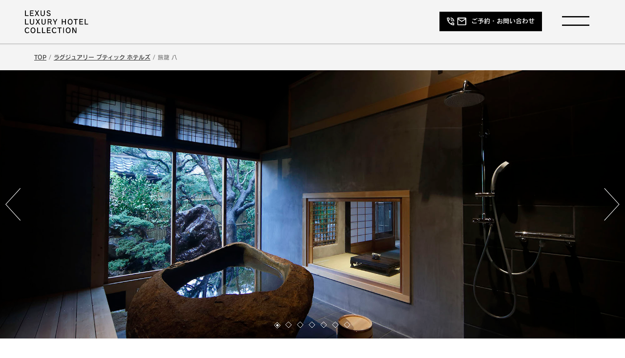

--- FILE ---
content_type: text/html; charset=utf-8
request_url: https://tscubic-travel.com/llhc/boutique-hotels/articles4/
body_size: 2360
content:


<!DOCTYPE html>
<html lang="ja">
<head>
<meta charset="UTF-8">
<meta http-equiv="X-UA-Compatible" content="IE=Edge">
<meta http-equiv="Pragma" content="no-cache">
<meta http-equiv="Cache-Control" content="no-cache">
<meta name="viewport" content="width=device-width">
<meta name="description" content="旅籠八（わかつ）のご紹介。トヨタファイナンス トラベルデスクを通じてご予約いただくと、さまざまな特別な特典がご利用いただけます。">
<meta property="og:url" content="https://tscubic-travel.com/llhc/">
<meta property="og:type" content="article">
<meta property="og:title" content="旅籠八（わかつ） | LEXUS LUXURY HOTEL COLLECTION">
<meta property="og:description" content="旅籠八（わかつ）のご紹介。トヨタファイナンス トラベルデスクを通じてご予約いただくと、さまざまな特別な特典がご利用いただけます。">
<meta property="og:site_name" content="LEXUS LUXURY HOTEL COLLECTION">
<meta property="og:image" content="https://tscubic-travel.com/-/media/tfc/ts3travel/file/llhc/common/img/lexus-banner-ogp.jpg">
<link rel="canonical" href="https://tscubic-travel.com/llhc/">
<link rel="icon" href="/-/media/tfc/ts3travel/file/llhc/common/img/llhc_favicon.ico" sizes="32x32" type="image/x-icon">
<link rel="apple-touch-icon-precomposed" href="/-/media/tfc/ts3travel/file/llhc/common/img/llhc_favicon.png">
<title>旅籠八（わかつ） | LEXUS LUXURY HOTEL COLLECTION</title>
<!-- Google Tag Manager -->
<script>(function(w,d,s,l,i){w[l]=w[l]||[];w[l].push({'gtm.start':
new Date().getTime(),event:'gtm.js'});var f=d.getElementsByTagName(s)[0],
j=d.createElement(s),dl=l!='dataLayer'?'&l='+l:'';j.async=true;j.src=
'https://www.googletagmanager.com/gtm.js?id='+i+dl;f.parentNode.insertBefore(j,f);
})(window,document,'script','dataLayer','GTM-KPJZB96');</script>
<!-- End Google Tag Manager -->
<!-- include common_head-->
<link rel="stylesheet" href="/-/media/tfc/ts3travel/file/common/css/reset.css">
<link rel="stylesheet" href="/-/media/tfc/ts3travel/file/common/css/lexus-font.css">
<link rel="stylesheet" href="/-/media/tfc/ts3travel/file/llhc/common/css/common.css">

<!-- UNIQUE CSS-->
<link rel="stylesheet" href="/-/media/tfc/ts3travel/file/common/css/lib/swiper.min.css">
<link rel="stylesheet" href="/-/media/tfc/ts3travel/file/llhc/css/detail.css">

<!-- Include JS-->
<script src="/-/media/tfc/ts3travel/file/common/js/lib/jquery.min.js"></script>
<script src="/-/media/tfc/ts3travel/file/common/js/common.js"></script>
<script src="/-/media/tfc/ts3travel/file/llhc/common/js/common.js"></script>

</head>
<body>
    <header>
</header>

<main>
    <section class="main-visual">
        <nav class="breadcrumbs">
            <ul>
                <li><a href="/llhc/">TOP</a></li>
                <li><a href="/llhc/boutique-hotels/">ラグジュアリー ブティック ホテルズ</a></li>
                <li>旅籠 八</li>
            </ul>
        </nav>
        <div class="swiper-container --pattern01">
            <!-- Additional required wrapper -->
            <div class="swiper-wrapper">
                <div class="swiper-slide">
                    <img src="/-/media/tfc/ts3travel/file/llhc/img/boutique-hotels/articles4/mv01.jpg" alt="">
                </div>
                <div class="swiper-slide">
                    <img src="/-/media/tfc/ts3travel/file/llhc/img/boutique-hotels/articles4/mv02.jpg" alt="">
                </div>
                <div class="swiper-slide">
                    <img src="/-/media/tfc/ts3travel/file/llhc/img/boutique-hotels/articles4/mv03.jpg" alt="">
                </div>
                <div class="swiper-slide">
                    <img src="/-/media/tfc/ts3travel/file/llhc/img/boutique-hotels/articles4/mv04.jpg" alt="">
                </div>
                <div class="swiper-slide">
                    <img src="/-/media/tfc/ts3travel/file/llhc/img/boutique-hotels/articles4/mv05.jpg" alt="">
                </div>
                <div class="swiper-slide">
                    <img src="/-/media/tfc/ts3travel/file/llhc/img/boutique-hotels/articles4/mv06.jpg" alt="">
                </div>
                <div class="swiper-slide">
                    <img src="/-/media/tfc/ts3travel/file/llhc/img/boutique-hotels/articles4/mv07.jpg" alt="">
                </div>
            </div>
            <!-- pagination -->
            <div class="swiper-pagination"></div>
            <!-- navigation buttons -->
            <div class="swiper-button-prev"></div>
            <div class="swiper-button-next"></div>
        </div>
    </section>
    <section class="main-contents page-ttl">
        <div class="main-contents_inner">
            <h1><span>滋賀県/近江八幡</span>
                旅籠 八
                <span>Hatago Wakatsu</span>
            </h1>
            <p>近江商人発祥の地であり国の重要文化的景観に指定される八幡堀のほとり<br>
                刻一刻とうつりゆく街の空気に身をゆだね<br>
                「心を空っぽにする」特別な滞在をお愉しみ下さい</p>
        </div>
    </section>
    <section class="main-contents">
        <div class="main-contents_inner special-wrap">
            <div class="special">
                <div class="special_inner">
                    <h2>特典</h2>
                    <p>貸切サウナ リトリートプランをご予約のお客さまは以下の特典がご利用いただけます。</p>
                    <ul class="special-list">
                        <li>10,000円/1組さまのサウナクレジット</li>
                    </ul>
                    <p>その他プランをご予約のお客さまは以下の特典がご利用いただけます。</p>
                    <ul class="special-list">
                        <li>アロマスプレープレゼント（1本/1組さま）</li>
                    </ul>
                </div>
            </div>
        </div>
        <div id="special-offer" class="main-contents_inner"><!-- Special Offer include/area-special-offer --></div>

        <div id="lexus-card" class="main-contents_inner"><!-- レクサスカード宿泊 include/area-lexus-card --></div>
        <div class="main-contents_inner">
            <h2>料金</h2>
            <p>ベストアベイラブルレート（2食付き）でご案内いたします。</p>
        </div>
        
        <div class="main-contents_inner">
            <h2>施設紹介</h2>
            <h3>基本情報</h3>
            <dl>
                <dt>住所:</dt>
                <dd>〒523-0831<br>
                    滋賀県近江八幡市玉屋町6</dd>
                <dt>URL:</dt>
                <dd><a href="https://wakatsu.jp/" target="_blank">https://wakatsu.jp/</a></dd>
                <dt>アクセス: </dt>
                <dd>竜王インターより車で20分</dd>
                <dt>駐車場:</dt>
                <dd>有り<sup>※</sup><br>
                    <ul class="att"><li>料金や収容台数、対応するお車のサイズについては施設へご確認ください。</li></ul>
                </dd>
            </dl>
            <iframe src="https://credit.toyota-finance.co.jp/lhc/Loc01?ZoomLevel=13&Latitude=35.1403019&Longitude=136.0923568" style="border:0;" allowfullscreen="" loading="lazy"></iframe>
        </div>

        <div class="main-contents_inner reserve-nml">
            <div class="btn-reserve">
                <p><a href="" class="js-modal-open"><span>お問い合わせ・ご予約はこちら</span></a></p>
            </div>
        </div>

        <div class="detail-btn01"><!-- トップに戻るボタン include/detail-btn01 --></div>
    </section>

    <div id="special" class="btq"><!-- 特集 include/area-special --></div>
    
    <div id="recommendation"><!-- おすすめ情報 include/area-recommend --></div>

    <div id="tfct"><!-- トヨタファイナンストラベルデスク include/area-tfct --></div>
    <div class="main-contents">
        <div class="main-contents_inner attention"><!-- ご注意 include/area-attention --></div>
    </div>
</main>

<!--footer-->
<footer id="tt_tel_footer" class="tt_tel_footer">
</footer>

    <!-- Google Tag Manager (noscript) -->
<noscript><iframe src="https://www.googletagmanager.com/ns.html?id=GTM-KPJZB96"
height="0" width="0" style="display:none;visibility:hidden"></iframe></noscript>
<!-- End Google Tag Manager (noscript) -->

<script src="/-/media/tfc/ts3travel/file/common/asset/js/paramconvert.js"></script>

<!--include common_foot-->
<script src="/-/media/tfc/ts3travel/file/common/js/base.js"></script>

<!--UNIQUE JS-->
<script src="/-/media/tfc/ts3travel/file/common/js/lib/swiper.min.js"></script>
<script src="/-/media/tfc/ts3travel/file/llhc/js/detail.js"></script>


    

    <!-- GUID:{2BF6401F-397A-4924-AB72-359CE27E73C2} -->
</body>
</html>

--- FILE ---
content_type: text/html; charset=utf-8
request_url: https://credit.toyota-finance.co.jp/lhc/Loc01?ZoomLevel=13&Latitude=35.1403019&Longitude=136.0923568
body_size: -631
content:

<!DOCTYPE html>
<html>
    <head>
        <meta http-equiv="X-UA-Compatible" content="IE=edge" />
        <meta http-equiv="Content-Type" content="text/html; charset=utf-8" />
        <meta name="format-detection" content="telephone=no" />
        <script type='text/javascript'>window.OutSystemsApp = { basePath: '/lhc/' };</script>
        <meta http-equiv="Content-Security-Policy" content="base-uri 'self'; child-src 'self' gap: https://www.googletagmanager.com; frame-src 'self' gap: https://www.googletagmanager.com; connect-src https://*.googleapis.com https://*.gstatic.com https://www.google-analytics.com https://webagent.bedore.jp https://stats.g.doubleclick.net https://www.google.com https://www.google.co.jp wss://webswitcher.bedore.jp https://browser-http-intake.logs.datadoghq.com https://bs.mypayment.jp https://bs.mypayment.jp/usr https://bs.mypayment.jp/usr/paymng https://ajax.googleapis.com/ajax/libs/jquery/3.6.0/jquery.min.js http://tscubic.com https://www.toyota-finance.co.jp https://credit.toyota-finance.co.jp https://www8.ts3card.com https://lexus-fs.jp https://maps.googleapis.com https://analytics.google.com https://bs.nakanohito.jp/b3/ https://routes.googleapis.com/directions/v2:computeRoutes 'self'; default-src 'self' gap: 'unsafe-inline' 'unsafe-eval'; font-src https://fonts.gstatic.com 'self' data:; img-src https://*.googleapis.com https://*.gstatic.com www.googletagmanager.com www.googletagmanager.com https://www.google-analytics.com https://webagent.bedore.jp https://stats.g.doubleclick.net https://www.google.com https://www.google.co.jp wss://webswitcher.bedore.jp https://browser-http-intake.logs.datadoghq.com https://bs.mypayment.jp https://bs.mypayment.jp/usr https://bs.mypayment.jp/usr/paymng https://ajax.googleapis.com/ajax/libs/jquery/3.6.0/jquery.min.js http://tscubic.com https://www.toyota-finance.co.jp https://credit.toyota-finance.co.jp https://www8.ts3card.com https://lexus-fs.jp https://maps.googleapis.com https://maps.gstatic.com https://mapsresources-pa.googleapis.com/v1/ https://dmls4h77b8cn2.cloudfront.net/ 'self' data: blob:; script-src https://*.googleapis.com https://*.gstatic.com 'unsafe-inline' https://www.googletagmanager.com https://www.google-analytics.com https://ssl.google-analytics.com https://webagent.bedore.jp https://stats.g.doubleclick.net https://www.google.com https://www.google.co.jp wss://webswitcher.bedore.jp https://browser-http-intake.logs.datadoghq.com https://bs.mypayment.jp https://bs.mypayment.jp/usr https://bs.mypayment.jp/usr/paymng https://ajax.googleapis.com/ajax/libs/jquery/3.6.0/jquery.min.js http://tscubic.com https://www.toyota-finance.co.jp https://credit.toyota-finance.co.jp https://www8.ts3card.com https://lexus-fs.jp https://maps.googleapis.com https://unpkg.com/@googlemaps/markerclusterer/dist/index.min.js https://cs.nakanohito.jp/b3/bi.js 'self' 'unsafe-inline' 'unsafe-eval'; style-src https://fonts.googleapis.com 'self' 'unsafe-inline'; frame-ancestors 'self' gap: https://tscubic-travel.com/; report-uri /SecurityUtils/rest/Report/ReportViolations?Params=OAjqViIRO%2BAf0YJWF%2BEquhzUx7SnzVbI%2BF72ivRwz7bWSXlKUwxsy1OrH%2BQmYsldQ8b2QOCWHVrqzvzmdkl8jg%3D%3D; " />
<meta http-equiv="X-Content-Security-Policy" content="base-uri 'self'; child-src 'self' gap: https://www.googletagmanager.com; frame-src 'self' gap: https://www.googletagmanager.com; connect-src https://*.googleapis.com https://*.gstatic.com https://www.google-analytics.com https://webagent.bedore.jp https://stats.g.doubleclick.net https://www.google.com https://www.google.co.jp wss://webswitcher.bedore.jp https://browser-http-intake.logs.datadoghq.com https://bs.mypayment.jp https://bs.mypayment.jp/usr https://bs.mypayment.jp/usr/paymng https://ajax.googleapis.com/ajax/libs/jquery/3.6.0/jquery.min.js http://tscubic.com https://www.toyota-finance.co.jp https://credit.toyota-finance.co.jp https://www8.ts3card.com https://lexus-fs.jp https://maps.googleapis.com https://analytics.google.com https://bs.nakanohito.jp/b3/ https://routes.googleapis.com/directions/v2:computeRoutes 'self'; default-src 'self' gap: 'unsafe-inline' 'unsafe-eval'; font-src https://fonts.gstatic.com 'self' data:; img-src https://*.googleapis.com https://*.gstatic.com www.googletagmanager.com www.googletagmanager.com https://www.google-analytics.com https://webagent.bedore.jp https://stats.g.doubleclick.net https://www.google.com https://www.google.co.jp wss://webswitcher.bedore.jp https://browser-http-intake.logs.datadoghq.com https://bs.mypayment.jp https://bs.mypayment.jp/usr https://bs.mypayment.jp/usr/paymng https://ajax.googleapis.com/ajax/libs/jquery/3.6.0/jquery.min.js http://tscubic.com https://www.toyota-finance.co.jp https://credit.toyota-finance.co.jp https://www8.ts3card.com https://lexus-fs.jp https://maps.googleapis.com https://maps.gstatic.com https://mapsresources-pa.googleapis.com/v1/ https://dmls4h77b8cn2.cloudfront.net/ 'self' data: blob:; script-src https://*.googleapis.com https://*.gstatic.com 'unsafe-inline' https://www.googletagmanager.com https://www.google-analytics.com https://ssl.google-analytics.com https://webagent.bedore.jp https://stats.g.doubleclick.net https://www.google.com https://www.google.co.jp wss://webswitcher.bedore.jp https://browser-http-intake.logs.datadoghq.com https://bs.mypayment.jp https://bs.mypayment.jp/usr https://bs.mypayment.jp/usr/paymng https://ajax.googleapis.com/ajax/libs/jquery/3.6.0/jquery.min.js http://tscubic.com https://www.toyota-finance.co.jp https://credit.toyota-finance.co.jp https://www8.ts3card.com https://lexus-fs.jp https://maps.googleapis.com https://unpkg.com/@googlemaps/markerclusterer/dist/index.min.js https://cs.nakanohito.jp/b3/bi.js 'self' 'unsafe-inline' 'unsafe-eval'; style-src https://fonts.googleapis.com 'self' 'unsafe-inline'; frame-ancestors 'self' gap: https://tscubic-travel.com/; report-uri /SecurityUtils/rest/Report/ReportViolations?Params=OAjqViIRO%2BAf0YJWF%2BEquhzUx7SnzVbI%2BF72ivRwz7bWSXlKUwxsy1OrH%2BQmYsldQ8b2QOCWHVrqzvzmdkl8jg%3D%3D; " />
<meta http-equiv="X-WebKit-CSP" content="base-uri 'self'; child-src 'self' gap: https://www.googletagmanager.com; frame-src 'self' gap: https://www.googletagmanager.com; connect-src https://*.googleapis.com https://*.gstatic.com https://www.google-analytics.com https://webagent.bedore.jp https://stats.g.doubleclick.net https://www.google.com https://www.google.co.jp wss://webswitcher.bedore.jp https://browser-http-intake.logs.datadoghq.com https://bs.mypayment.jp https://bs.mypayment.jp/usr https://bs.mypayment.jp/usr/paymng https://ajax.googleapis.com/ajax/libs/jquery/3.6.0/jquery.min.js http://tscubic.com https://www.toyota-finance.co.jp https://credit.toyota-finance.co.jp https://www8.ts3card.com https://lexus-fs.jp https://maps.googleapis.com https://analytics.google.com https://bs.nakanohito.jp/b3/ https://routes.googleapis.com/directions/v2:computeRoutes 'self'; default-src 'self' gap: 'unsafe-inline' 'unsafe-eval'; font-src https://fonts.gstatic.com 'self' data:; img-src https://*.googleapis.com https://*.gstatic.com www.googletagmanager.com www.googletagmanager.com https://www.google-analytics.com https://webagent.bedore.jp https://stats.g.doubleclick.net https://www.google.com https://www.google.co.jp wss://webswitcher.bedore.jp https://browser-http-intake.logs.datadoghq.com https://bs.mypayment.jp https://bs.mypayment.jp/usr https://bs.mypayment.jp/usr/paymng https://ajax.googleapis.com/ajax/libs/jquery/3.6.0/jquery.min.js http://tscubic.com https://www.toyota-finance.co.jp https://credit.toyota-finance.co.jp https://www8.ts3card.com https://lexus-fs.jp https://maps.googleapis.com https://maps.gstatic.com https://mapsresources-pa.googleapis.com/v1/ https://dmls4h77b8cn2.cloudfront.net/ 'self' data: blob:; script-src https://*.googleapis.com https://*.gstatic.com 'unsafe-inline' https://www.googletagmanager.com https://www.google-analytics.com https://ssl.google-analytics.com https://webagent.bedore.jp https://stats.g.doubleclick.net https://www.google.com https://www.google.co.jp wss://webswitcher.bedore.jp https://browser-http-intake.logs.datadoghq.com https://bs.mypayment.jp https://bs.mypayment.jp/usr https://bs.mypayment.jp/usr/paymng https://ajax.googleapis.com/ajax/libs/jquery/3.6.0/jquery.min.js http://tscubic.com https://www.toyota-finance.co.jp https://credit.toyota-finance.co.jp https://www8.ts3card.com https://lexus-fs.jp https://maps.googleapis.com https://unpkg.com/@googlemaps/markerclusterer/dist/index.min.js https://cs.nakanohito.jp/b3/bi.js 'self' 'unsafe-inline' 'unsafe-eval'; style-src https://fonts.googleapis.com 'self' 'unsafe-inline'; frame-ancestors 'self' gap: https://tscubic-travel.com/; report-uri /SecurityUtils/rest/Report/ReportViolations?Params=OAjqViIRO%2BAf0YJWF%2BEquhzUx7SnzVbI%2BF72ivRwz7bWSXlKUwxsy1OrH%2BQmYsldQ8b2QOCWHVrqzvzmdkl8jg%3D%3D; " />

        
        <meta name="viewport" content="viewport-fit=cover, width=device-width, initial-scale=1" />
<script type="text/javascript">
(function () {
    function appendMetaTagAttributes(metaTag, attribute, values) {
        var elem = document.querySelector("meta[name=" + metaTag + "]");

        if (elem) {
            var attrContent = elem.getAttribute(attribute);
            elem.setAttribute(attribute, (attrContent ? attrContent + "," : "") + values.join(","));
        }
    }

    if (navigator && /OutSystemsApp/i.test(navigator.userAgent)) {
        // If this app is running on the native shell, we want to disable the zoom
        appendMetaTagAttributes("viewport", "content", ["user-scalable=no", "minimum-scale=1.0"]);
    }
})();</script>

        <script type="text/javascript" src="scripts/OutSystemsManifestLoader.js?3F3fZzzNKkqKoP2DsjtxFw"></script>
<script type="text/javascript" src="scripts/OutSystems.js?RnlDcii3Xz75iIHHERIZtA"></script>
<script type="text/javascript" src="scripts/OutSystemsReactView.js?0bmp5RZ49TZneVNXnO6ymw"></script>
<script type="text/javascript" src="scripts/cordova.js?7KqI9_oL9hClomz1RdzTqg"></script>
<script type="text/javascript" src="scripts/NullDebugger.js?pG_2wlzY3NYiuKZRtoLyQQ"></script>
<script type="text/javascript" src="scripts/lhc.appDefinition.js?87V6B5dzEJX0VRNLtDOHtA"></script>
<script type="text/javascript" src="scripts/OutSystemsReactWidgets.js?IdWooa_erXOfwU01FQUTuA"></script>
<link type="text/css" rel="stylesheet" href="css/_Basic.css?EqGzAe81QbZLXJyfY3oLwA"></link>

        <script type="text/javascript">OSManifestLoader.indexVersionToken = "e4e6tKj6ZyMmR8we4+2JlA";
</script>
    </head>
    <body>
        <div id="reactContainer"></div>
        <noscript><span>JavaScript is required</span></noscript>

        <script type="text/javascript" src="scripts/lhc.index.js?vJPc5Y1lug7qpxqn+Q9E8w"></script>

    </body>
</html>

--- FILE ---
content_type: text/html
request_url: https://tscubic-travel.com/-/media/tfc/ts3travel/file/llhc/common/include/header.html?_=1768964183145
body_size: 1781
content:
    <div class="header_inner">
        <div class="header-main">
            <h1 class="header-logo">
                <a href="/llhc/"><img src="/-/media/tfc/ts3travel/file/llhc/common/img/logo.svg" alt="LEXUS LUXURY HOTEL COLLECTION"></a>
            </h1>
            <div class="header-nav">
                <div class="btn-reserve"><p><a href="" class="js-modal-open"><span>ご予約・お問い合わせ</span></a></p></div>
                <div class="btn-menu nav_sp_open js-nav_sp_open">
                    <button>
                    </button>
                </div>
            </div>
        </div>
        <nav>
            <div class="js-nav_sp nav_sp">
                <div class="nav_sp_scrol">
                    <div>
                        <div class="nav_sp_inner">
                            <div class="nav_sp_left">
                                <div class="header-logo">
                                    <a href="/llhc/"><img src="/-/media/tfc/ts3travel/file/llhc/common/img/logo.svg" alt="LEXUS LUXURY HOTEL COLLECTION"></a>
                                </div>
                                <div class="pc-none"><div class="btn-reserve"><a href="" class="js-modal-open"><span>ご予約・お問い合わせ</span></a></div></div>
                                <div class="nav-area --2col">
                                    <div class="nav-area_inner">
                                        <h2>特典・ポイント利用</h2>
                                        <ul class="btn-links">
                                            <li><a href="/llhc/service/benefit/"><span>ご利用いただける<br>特典のご紹介</span></a></li>
                                            <li><a href="/llhc/service/point/"><span>レクサスカード宿泊<br>ポイントご利用サービス</span></a></li>
                                            <li><a href="/llhc/specialoffer/"><span class="nobel">Special Offer</span></a></li>
                                        </ul>
                                    </div>
                                    <div class="nav-area_inner">
                                        <h2>対象ホテル一覧</h2>
                                        <div class="nav-area_bnr">
                                            <a href="/llhc/list/">
                                                <picture>
                                                    <source srcset="/-/media/tfc/ts3travel/file/llhc/common/img/bnr_hotel_sp.png" media="(max-width: 767px)">
                                                    <img src="/-/media/tfc/ts3travel/file/llhc/common/img/bnr_hotel.png" alt="HOTEL Lineup レクサスラグジュアリーホテルコレクション一覧">
                                                </picture>
                                            </a>
                                        </div>
                                    </div>
                                </div>
                                <div class="nav-area">
                                    <div>
                                        <h2>セレクションホテル紹介</h2>
                                        <ul class="nav-menu">
                                            <li>
                                                <a href="/llhc/domestic/">
                                                    <p>日本</p>
                                                    <div><img src="/-/media/tfc/ts3travel/file/llhc/common/img/img_menu_domestic.jpg" alt=""></div>
                                                </a>
                                            </li>
                                            <li>
                                                <a href="/llhc/overseas/area/hawaii-guam/">
                                                    <p>ハワイ・グアム</p>
                                                    <div><img src="/-/media/tfc/ts3travel/file/llhc/common/img/img_menu_hawaii_guam.jpg" alt=""></div>
                                                </a>
                                            </li>
                                            <li>
                                                <a href="/llhc/overseas/area/america-canada/">
                                                    <p>アメリカ・<br class="pc-br-none">カナダ</p>
                                                    <div><img src="/-/media/tfc/ts3travel/file/llhc/common/img/img_menu_america_canada.jpg" alt=""></div>
                                                </a>
                                            </li>
                                            <li>
                                                <a href="/llhc/overseas/area/europe/">
                                                    <p>ヨーロッパ</p>
                                                    <div><img src="/-/media/tfc/ts3travel/file/llhc/common/img/img_menu_europe.jpg" alt=""></div>
                                                </a>
                                            </li>
                                            <li>
                                                <a href="/llhc/overseas/area/asia/">
                                                    <p>アジア</p>
                                                    <div><img src="/-/media/tfc/ts3travel/file/llhc/common/img/img_menu_asia.jpg" alt=""></div>
                                                </a>
                                            </li>
                                            <li>
                                                <a href="/llhc/overseas/area/oceania-micronesia/">
                                                    <p>オセアニア・<br class="pc-br-none">ミクロネシア</p>
                                                    <div><img src="/-/media/tfc/ts3travel/file/llhc/common/img/img_menu_oceania_micronesia.jpg" alt=""></div>
                                                </a>
                                            </li>
                                            <li>
                                                <a href="/llhc/overseas/area/middle-east/">
                                                    <p>中近東</p>
                                                    <div><img src="/-/media/tfc/ts3travel/file/llhc/common/img/img_menu_middle_east.jpg" alt=""></div>
                                                </a>
                                            </li>
                                            <li>
                                                <a href="/llhc/overseas/area/central-south-america/">
                                                    <p>中南米</p>
                                                    <div><img src="/-/media/tfc/ts3travel/file/llhc/common/img/img_menu_central_south_america.jpg" alt=""></div>
                                                </a>
                                            </li>
                                            <li>
                                                <a href="/llhc/overseas/area/africa/">
                                                    <p>アフリカ</p>
                                                    <div><img src="/-/media/tfc/ts3travel/file/llhc/common/img/img_menu_africa.jpg" alt=""></div>
                                                </a>
                                            </li>
                                        </ul>
                                    </div>
                                </div>
                                <div class="nav-area">
                                    <div>
                                        <h2>ブランド一覧</h2>
                                        <ul class="btn-links --4col">
                                            <li class="btn-links_icon"><a href="/llhc/hyatt/"><span class="btn-links_icon-img"><img src="/-/media/tfc/ts3travel/file/llhc/img/logos/logo_hyatt.png" alt=""></span><span>ハイアット ホテルズ アンド リゾーツ</span></a></li>
                                            <li class="btn-links_icon"><a href="/llhc/marriott-brands/"><span class="btn-links_icon-img"><img src="/-/media/tfc/ts3travel/file/llhc/img/logos/logo_marriott.png" alt=""></span><span>マリオット・インターナショナル</span></a></li>
                                            <li class="btn-links_icon"><a href="/llhc/lhw/"><span class="btn-links_icon-img"><img src="/-/media/tfc/ts3travel/file/llhc/img/logos/logo_leading.png" alt=""></span><span>ザ・リーディングホテルズ・オブ・ザ・ワールド</span></a></li>
                                            <li class="btn-links_icon"><a href="/llhc/peninsula/"><span class="btn-links_icon-img"><img src="/-/media/tfc/ts3travel/file/llhc/img/logos/logo_peninsula.png" alt=""></span><span>ザ・ペニンシュラホテルズ</span></a></li>
                                            <li class="btn-links_icon"><a href="/llhc/shangri-la/"><span class="btn-links_icon-img"><img src="/-/media/tfc/ts3travel/file/llhc/img/logos/logo_shangrila.png" alt=""></span><span>シャングリ・ラ ホテルズ＆リゾーツ</span></a></li>
                                            <li class="btn-links_icon"><a href="/llhc/slh/"><span class="btn-links_icon-img"><img src="/-/media/tfc/ts3travel/file/llhc/img/logos/logo_slh.png" alt=""></span><span>スモール・ラグジュアリー・ホテルズ・オブ・ザ・ワールド</span></a></li>
                                            <li class="btn-links_icon"><a href="/llhc/ihg/"><span class="btn-links_icon-img"><img src="/-/media/tfc/ts3travel/file/llhc/img/logos/logo_ihg.png" alt=""></span><span>IHGホテルズ＆リゾーツ</span></a></li>
                                            <li><a href="/llhc/boutique-hotels/"><span>ラグジュアリーブティックホテルズ</span></a></li>
                                            <li><a href="/llhc/ryokan/"><span>旅館</span></a></li>
                                        </ul>
                                    </div>
                                </div>
                            </div>
                            <div class="nav_sp_right">
                                <div class="sp-none"><div class="btn-reserve"><a href="" class="js-modal-open"><span>お問い合わせ・ご予約</span></a></div></div>
                            </div>
                            <div class="nav_sp_close js-nav_sp_close">
                                <button>
                                    <span class="nobel">CLOSE</span>
                                </button>
                            </div>
                        </div>
                    </div>
                </div>
            </div>
        </nav>
        <div class="modal js-modal">
            <div class="modal__bg js-modal-close"></div>
            <div class="modal__content">
                <p class="close">
                    <a href="" class="js-modal-close"><span class="nobel">CLOSE</span></a>
                </p>
                <div class="inner">
                    <p class="sub-title">ご利用予定日の10日前までにご連絡ください</p>
                    <h2 class="ttl">レクサスカード会員さま／<br class="pc-none">レクサスの自動車クレジットを<br class="pc-none">ご契約中のお客さま</h2>
                    <div class="contact">
                        <div class="txt">
                            <p class="btn-reserve">
                                <a href="/llhc/inquiry/request_input/" target="_blank" class="contact-link">
                                    <span class="contact-link_inner">
                                        <span class="small">トヨタファイナンストラベルデスク</span><br>
                                        <span>WEBでのお問い合わせ</span>
                                    </span>
                                </a>
                            </p>
                            <a class="tel" href="tel:0800-700-8160">
                                <span class="contact-link_inner">
                                    <span class="small">トヨタファイナンストラベルデスク</span>
                                    <span class="tel_inner">0800-700-8160</span>
                                </span>
                            </a>
                            <p class="note mb5">フリーダイヤル</p>
                            <p class="note nobel">営業時間 9:00〜17:00（日祝・年末年始除く）</p>
                        </div>
                        <section class="lexus">
                            <h2 class="ttl">LEXUS Electrified Program <br class="pc-none">対象のお客さま</h2>
                            <p class="btn-reserve">
                                <a href="https://lexus.jp/cmpnform/pub/le/lexus_experience/" target="_blank">LEXUS Experience専用<br>お問い合わせフォーム</a>
                            </p>
                        </section>
                    </div>
                </div>
                <a class="js-modal-close" href="">閉じる</a>
            </div>
            <!--modal__inner-->
        </div>
        <!--modal-->
    </div>
    <div class="nav_sp_cover js-nav_sp_cover"></div>

--- FILE ---
content_type: text/html
request_url: https://tscubic-travel.com/-/media/tfc/ts3travel/file/llhc/common/include/area-special-offer.html?_=1768964183146
body_size: 482
content:
<div class="bkgray">
    <section>
        <h2>Special Offer</h2>
        <p>期間限定でホテルでのご滞在を充実させるスペシャルオファーを提供している場合がございます。</p>
        <ul class="att">
            <li>特典、Special Offerの実施内容はホテルにより異なり、対象外のホテルもございます。<br>
                実施内容は、トヨタファイナンス トラベルデスクまでお問い合わせください。
            </li>
        </ul>
        <p class="btn"><a href="/llhc/specialoffer/">Special Offerの<br class="pc-none">提供例はこちら</a></p>
    </section>
</div>

--- FILE ---
content_type: text/html
request_url: https://tscubic-travel.com/-/media/tfc/ts3travel/file/llhc/common/include/area-lexus-card.html?_=1768964183147
body_size: 427
content:
<div class="bkgray">
    <section>
        <h2>レクサスカード宿泊<br class="pc-none"> ポイントご利用サービス</h2>
        <p>レクサスカードでたまったポイントを、ご宿泊の際にご利用いただける、レクサスカード会員さま専用のサービスです。</p>
        <div class="bkgray-img"><img src="/-/media/tfc/ts3travel/file/llhc/common/img/lexus_card.png" alt="レクサスカード"></div>
        <p class="btn"><a href="/llhc/service/point/">レクサスカード宿泊ポイント<br class="pc-none">ご利用サービス</a></p>
    </section>
</div>

--- FILE ---
content_type: text/html
request_url: https://tscubic-travel.com/-/media/tfc/ts3travel/file/llhc/common/include/area-special.html?_=1768964183148
body_size: 290
content:
<div class="main-contents bnr-area">
    <div class="main-contents_inner">
        <a href="/llhc/list/">
            <picture>
                <source srcset="/-/media/tfc/ts3travel/file/llhc/common/img/bnr_hotel_sp.png" media="(max-width: 767px)">
                <img src="/-/media/tfc/ts3travel/file/llhc/common/img/bnr_hotel.png" alt="HOTEL Lineup レクサスラグジュアリーホテルコレクション一覧">
            </picture>
        </a>
    </div>
</div>

--- FILE ---
content_type: text/html
request_url: https://tscubic-travel.com/-/media/tfc/ts3travel/file/llhc/common/include/area-special-btq.html?_=1768964183149
body_size: -91
content:
<!-- ブティックホテルズ 詳細用
<section class="main-contents area-spl">

</section>
-->

--- FILE ---
content_type: text/html
request_url: https://tscubic-travel.com/-/media/tfc/ts3travel/file/llhc/common/include/area-recommend.html?_=1768964183150
body_size: 370
content:
<!--
<section class="main-contents">
    <div class="main-contents_inner main-contents_inner_wide">
        <h2>おすすめ情報</h2>
        <ul class="recommendation-list">
            <li><a href="#"><img src="/-/media/tfc/ts3travel/file/llhc/img/recommendation_1.png" alt=""><span>オリプラ<br>（来期の高級旅館シリーズ）</span></a></li>
            <li><a href="#"><img src="/-/media/tfc/ts3travel/file/llhc/img/recommendation_2.png" alt=""><span>海外の鉄道/クルーズ</span></a></li>
        </ul>
    </div>
</section>
-->

--- FILE ---
content_type: text/html
request_url: https://tscubic-travel.com/-/media/tfc/ts3travel/file/llhc/common/include/area-tfct.html?_=1768964183151
body_size: 921
content:
<section class="main-contents tfct-contact">
    <h2 class="lexusrobin-b">ご利用いただけるお客さま</h2>
    <ul class="att1">
        <li>レクサスカード会員さま</li>
        <li>レクサスの自動車クレジットをご契約中のお客さま</li>
        <li>LEXUS Electrified Program対象のお客さま</li>
    </ul>
</section>

<section class="main-contents tfct-contact" id="howto">
    <h2 class="lexusrobin-b">ご利用方法</h2>
    <p class="tfct-text">ご予約・お問い合わせはトヨタファイナンス トラベルデスクにて承っております。<br>
        特典の内容や宿泊代金のみのお問い合わせも可能です。<br>
        掲載のないホテル・エリアにつきましてもご案内しておりますので、お気軽にお問い合わせください。<br>
        お問い合わせの際は、ご利用予定日の10日前までにご連絡ください。</p>
    <section class="tfct-contact_inner">
        <h3>レクサスカード会員さま／<br class="pc-none">レクサスの自動車クレジットをご契約中<br class="pc-none">のお客さま</h3>
        <div class="tfct-contact_inner_flex">
            <div class="contact-web">
                <p class="contact-text">事前にフォームから入力いただくと<br>ご要望に合わせたご提案が可能です</p>
                <p class="btn-reserve">
                    <a href="/llhc/inquiry/request_input/" target="_blank">
                        <span class="contact-web_inner">
                            <span>WEBでのお問い合わせ</span>
                        </span>
                    </a>
                </p>
                <p class="contact-open fs-12">翌営業日以内にご回答いたします</p>
            </div>
            <div class="contact-tel">
                <p class="contact-text">お電話でのご相談</p>
                <p class="contact-telnum">
                    <a href="tel:0800-700-8160">
                        <span class="contact-telnum_inner">
                            <span class="small">フリーダイヤル</span>
                            <span class="tel">0800-700-8160</span>
                        </span>
                    </a>
                </p>
                <p class="contact-open fs-12">営業時間 9:00～17:00（日祝・年末年始除く）</p>
            </div>
        </div>
    </section>
    <section class="tfct-contact_inner tfct-contact_lexus">
        <h3>LEXUS Electrified Program<br class="pc-none">対象のお客さま<span class="sp-none">は<br>右のフォームからお問い合わせください。</span></h3>
        <div class="tfct-contact_lexus_right">
            <div class="tfct-contact_lexus_inner">
                <p class="btn-reserve ta_c">
                    <a href="https://lexus.jp/cmpnform/pub/le/lexus_experience/" target="_blank">
                        <span>LEXUS Experience専用<br>お問い合わせフォーム</span>
                    </a>
                </p>
                <ul class="att fs-12 ta_c">
                    <li><a href="https://lexus.jp/models/bev/experience/" target="_blank">LEXUS Experienceサイト</a>にて詳細をご確認ください</li>
                </ul>
            </div>
        </div>
    </section>
</section>

--- FILE ---
content_type: text/html
request_url: https://tscubic-travel.com/-/media/tfc/ts3travel/file/llhc/common/include/area-attention.html?_=1768964183152
body_size: 822
content:
<h3>注意事項</h3>
<div class="att2-wrap">
    <ul class="att2">
        <li>掲載事項は2024年4月時点のものです。これらは予告なく変更される場合がございますので、あらかじめご了承ください。</li>
        <li>入湯税・宿泊税がかかる場合、別途現地にてお支払いください。</li>
        <li>満室・満席などによりお部屋・お席をご用意できない場合がございます。</li>
        <li>ご予約をキャンセルする場合、キャンセル料が発生する場合がございますので、事前（またはご予約時）にご確認ください。</li>
        <li>画像はイメージのため、実際と異なる場合がございます。</li>
        <li>特典は、トヨタファイナンス トラベルデスクからご予約いただいた場合に適用されます。</li>
        <li>団体旅行は適用外となります。詳しくは各ホテルの規定によります。</li>
        <li>特典は、ご予約どおりの日程でご宿泊された場合に適用されます。</li>
        <li>本特典とほかの特典との併用はできません。</li>
        <li>ご予約完了後の変更については、予約の取り直し（取消と再予約）が必要となります。再予約の際、お申し込み内容が同一であっても代金が変動する場合がございます。また施設の予約状況により、再予約が出来ない場合がございますので予めご了承ください。</li>
    </ul>
    <ul class="att2">
        <li>本特典はチェックアウト時までの適用となります。</li>
        <li>特典内容、特典利用の条件は、参加のホテルによって異なります。</li>
        <li>参加ブランドにより、特典適用される最低宿泊数が異なります。</li>
        <li>特典内容が変更される場合があります。</li>
        <li>期間限定特典は除外期間が設定されている場合や予告なく特典内容が変更される場合がございます。</li>
        <li>ホテルクレジット等の特典は、宿泊料金、税金、リゾートフィー、チップ、ホテル直営店舗以外ではご利用になれません。</li>
        <li>特典のご利用にあたってはホテルにより制限があります。詳細は、各ホテルの規定によります。</li>
        <li>特典が未使用の場合の払い戻しはできません。</li>
        <li>本特典によるアップグレードは、各ホテルの規定によります。一部適用外となる場合があります。</li>
        <li>本特典は、トヨタファイナンス トラベルデスクを通じてご予約いただいたお客さまに対して、掲載ホテルが提供しています。</li>
    </ul>
</div>

--- FILE ---
content_type: text/html
request_url: https://tscubic-travel.com/-/media/tfc/ts3travel/file/llhc/common/include/area-detail-btn01.html?_=1768964183153
body_size: -61
content:
    <div class="main-contents_inner backlink">
        <p class="btn-bklink"><a href="/llhc/">トップへ戻る</a></p>
    </div>

--- FILE ---
content_type: text/html
request_url: https://tscubic-travel.com/-/media/tfc/ts3travel/file/llhc/common/include/footer.html?_=1768964183154
body_size: 274
content:
<div class="footer_inner lexusrobin-m">
    <nav class="footer_site">
        <ul>
            <li><a href="https://www.toyota-finance.co.jp/" target="_blank"><span>会社概要</span></a></li>
            <li><a href="https://www.toyota-finance.co.jp/company/compliance/privacypolicy.html" target="_blank"><span>個人情報保護方針</span></a></li>
            <li><a href="https://www.toyota-finance.co.jp/info/website_privacy.html" target="_blank"><span>WEBサイト等プライバシーポリシー</span></a></li>
            <li><a href="/-/media/tfc/ts3travel/file/telephone_lp/file/Sign.pdf" target="_blank"><span>標識</span></a></li>
            <li><a href="/-/media/tfc/ts3travel/file/telephone_lp/file/Travel_agency_contract.pdf" target="_blank"><span>旅行業約款</span></a></li>
            <li><a href="/-/media/tfc/ts3travel/file/telephone_lp/file/Fee_list.pdf" target="_blank"><span>旅行業務取扱料金表</span></a></li>
            <li><a href="/-/media/tfc/ts3travel/file/telephone_lp/file/Travel_conditions_JTB_domestic.pdf" target="_blank"><span>旅行条件書</span></a></li>
            <li><a href="/-/media/tfc/ts3travel/file/telephone_lp/file/travel_conditions.pdf" target="_blank"><span>手配旅行条件書</span></a></li>
        </ul>
        <div class="footer_copyright">
            <p>COPYRIGHT TS CUBIC TRAVEL. ALL RIGHTS RESERVED.</p>
        </div>
    </nav>
</div>

--- FILE ---
content_type: text/css
request_url: https://tscubic-travel.com/-/media/tfc/ts3travel/file/common/css/lexus-font.css
body_size: 170
content:
@font-face {
  font-family: "LexusRodinPro-DB";
  src: url(../font/LexusRodinPro-DB.woff) format("woff"), url(../font/LexusRodinPro-DB.woff) format("opentype");
}

@font-face {
  font-family: "LexusRodinPro-M";
  src: url(../font/LexusRodinPro-M.woff) format("woff"), url(../font/LexusRodinPro-M.woff) format("opentype");
}

@font-face {
  font-family: "LexusRodinPro-EB";
  src: url(../font/LexusRodinPro-EB.woff) format("woff"), url(../font/LexusRodinPro-EB.woff) format("opentype");
}

@font-face {
  font-family: "LexusRodinPro-L";
  src: url(../font/LexusRodinPro-L.woff) format("woff"), url(../font/LexusRodinPro-L.woff) format("opentype");
}

@font-face {
  font-family: "LexusRodinPro-UB";
  src: url(../font/LexusRodinPro-UB.woff) format("woff"), url(../font/LexusRodinPro-UB.woff) format("opentype");
}

@font-face {
  font-family: "LexusRodinPro-B";
  src: url(../font/LexusRodinPro-B.woff) format("woff"), url(../font/LexusRodinPro-B.woff) format("opentype");
}

@font-face {
  font-family: "Nobel bold";
  src: url(../font/NOBD___.woff) format("woff");
}

@font-face {
  font-family: "NOBDI";
  src: url(../font/NOBDI__.woff) format("woff");
}

@font-face {
  font-family: "NOBK";
  src: url(../font/NOBK___.woff) format("woff");
}

@font-face {
  font-family: "NOBKI";
  src: url(../font/NOBKI__.woff) format("woff");
}

@font-face {
  font-family: "NOBLI";
  src: url(../font/NOBLI__.woff) format("woff");
}

@font-face {
  font-family: "NOLT";
  src: url(../font/NOLT___.woff) format("woff");
}

@font-face {
  font-family: "Nobel Regular";
  src: url(../font/NOR____.woff) format("woff");
}

@font-face {
  font-family: "NORI";
  src: url(../font/NORI___.woff) format("woff");
}

html {
  font-family: "LexusRodinPro-DB" , Meiryo , sans-serif;
}
html .lexusrobin-db {
  font-family: "LexusRodinPro-DB", Nobel-Regular, Meiryo, sans-serif !important;
}

html .lexusrobin-m {
  font-family: "LexusRodinPro-M" , Nobel-Regular , Meiryo , sans-serif;
}

html .lexusrobin-b {
  font-family: "LexusRodinPro-B" , Nobel-Regular , Meiryo , sans-serif;
}

html .lexusrobin-l {
  font-family: "LexusRodinPro-L" , Nobel-Regular , Meiryo , sans-serif;
}

html .lexusrobin-eb {
  font-family: "LexusRodinPro-EB" , Nobel-Regular , Meiryo , sans-serif;
}

html .lexusrobin-ub {
  font-family: "LexusRodinPro-UB" , Nobel-Regular , Meiryo , sans-serif;
}

.nobel {
  font-family: "Nobel Regular" ,  "Nobel bold";
}

--- FILE ---
content_type: text/css
request_url: https://tscubic-travel.com/-/media/tfc/ts3travel/file/llhc/common/css/common.css
body_size: 11188
content:
/* ------------------------------------------------------------//
// LEXUS LUXURY COLLECTION
// Common CSS
//------------------------------------------------------------ */

/*--------------------------------------------------*/
/*UTILITY*/
/*--------------------------------------------------*/
.mrl_auto{margin-right: auto; margin-left: auto;}

.mt0{margin-top:0px !important;}
.mt5{margin-top:5px !important;}
.mt10{margin-top:10px !important;}
.mt15{margin-top:15px !important;}
.mt20{margin-top:20px !important;}
.mt25{margin-top:25px !important;}
.mt30{margin-top:30px !important;}
.mt35{margin-top:35px !important;}
.mt40{margin-top:40px !important;}
.mt45{margin-top:45px !important;}
.mt50{margin-top:50px !important;}
.mt55{margin-top:55px !important;}
.mt60{margin-top:60px !important;}
.mt65{margin-top:65px !important;}
.mt70{margin-top:70px !important;}
.mt75{margin-top:75px !important;}
.mt80{margin-top:80px !important;}
.mt85{margin-top:85px !important;}
.mt90{margin-top:90px !important;}
.mt95{margin-top:95px !important;}
.mt100{margin-top:100px !important;}
.mt1em{margin-top: 1em !important;}

.mr0{margin-right:0px !important;}
.mr5{margin-right:5px !important;}
.mr10{margin-right:10px !important;}
.mr15{margin-right:15px !important;}
.mr20{margin-right:20px !important;}
.mr25{margin-right:25px !important;}
.mr30{margin-right:30px !important;}
.mr35{margin-right:35px !important;}
.mr40{margin-right:40px !important;}
.mr45{margin-right:45px !important;}
.mr50{margin-right:50px !important;}
.mr55{margin-right:55px !important;}
.mr60{margin-right:60px !important;}
.mr65{margin-right:65px !important;}
.mr70{margin-right:70px !important;}
.mr75{margin-right:75px !important;}
.mr80{margin-right:80px !important;}
.mr85{margin-right:85px !important;}
.mr90{margin-right:90px !important;}
.mr95{margin-right:95px !important;}
.mr100{margin-right:100px !important;}

.mb0{margin-bottom:0px !important;}
.mb5{margin-bottom:5px !important;}
.mb10{margin-bottom:10px !important;}
.mb15{margin-bottom:15px !important;}
.mb20{margin-bottom:20px !important;}
.mb25{margin-bottom:25px !important;}
.mb30{margin-bottom:30px !important;}
.mb35{margin-bottom:35px !important;}
.mb40{margin-bottom:40px !important;}
.mb45{margin-bottom:45px !important;}
.mb50{margin-bottom:50px !important;}
.mb55{margin-bottom:55px !important;}
.mb60{margin-bottom:60px !important;}
.mb65{margin-bottom:65px !important;}
.mb70{margin-bottom:70px !important;}
.mb75{margin-bottom:75px !important;}
.mb80{margin-bottom:80px !important;}
.mb85{margin-bottom:85px !important;}
.mb90{margin-bottom:90px !important;}
.mb95{margin-bottom:95px !important;}
.mb100{margin-bottom:100px !important;}
.mb1em{margin-bottom: 1em !important;}

.ml0{margin-left:0px !important;}
.ml5{margin-left:5px !important;}
.ml10{margin-left:10px !important;}
.ml15{margin-left:15px !important;}
.ml20{margin-left:20px !important;}
.ml25{margin-left:25px !important;}
.ml30{margin-left:30px !important;}
.ml35{margin-left:35px !important;}
.ml40{margin-left:40px !important;}
.ml45{margin-left:45px !important;}
.ml50{margin-left:50px !important;}
.ml55{margin-left:55px !important;}
.ml60{margin-left:60px !important;}
.ml65{margin-left:65px !important;}
.ml70{margin-left:70px !important;}
.ml75{margin-left:75px !important;}
.ml80{margin-left:80px !important;}
.ml85{margin-left:85px !important;}
.ml90{margin-left:90px !important;}
.ml95{margin-left:95px !important;}
.ml100{margin-left:100px !important;}


.p0{padding: 0 !important;}
.p5{padding: 5px !important;}
.p10{padding: 10px !important;}
.p15{padding: 15px !important;}
.p20{padding: 20px !important;}
.p25{padding: 25px !important;}
.p30{padding: 30px !important;}
.p35{padding: 35px !important;}
.p40{padding: 40px !important;}
.p45{padding: 45px !important;}
.p50{padding: 50px !important;}

.pt0{padding-top:0px !important;}
.pt5{padding-top:5px !important;}
.pt10{padding-top:10px !important;}
.pt15{padding-top:15px !important;}
.pt20{padding-top:20px !important;}
.pt25{padding-top:25px !important;}
.pt30{padding-top:30px !important;}
.pt35{padding-top:35px !important;}
.pt40{padding-top:40px !important;}
.pt45{padding-top:45px !important;}
.pt50{padding-top:50px !important;}
.pt55{padding-top:55px !important;}
.pt60{padding-top:60px !important;}
.pt65{padding-top:65px !important;}
.pt70{padding-top:70px !important;}
.pt75{padding-top:75px !important;}
.pt80{padding-top:80px !important;}
.pt85{padding-top:85px !important;}
.pt90{padding-top:90px !important;}
.pt95{padding-top:95px !important;}
.pt100{padding-top:100px !important;}

.pr0{padding-right:0px !important;}
.pr5{padding-right:5px !important;}
.pr10{padding-right:10px !important;}
.pr15{padding-right:15px !important;}
.pr20{padding-right:20px !important;}
.pr25{padding-right:25px !important;}
.pr30{padding-right:30px !important;}
.pr35{padding-right:35px !important;}
.pr40{padding-right:40px !important;}
.pr45{padding-right:45px !important;}
.pr50{padding-right:50px !important;}

.pb0{padding-bottom:0px !important;}
.pb5{padding-bottom:5px !important;}
.pb10{padding-bottom:10px !important;}
.pb15{padding-bottom:15px !important;}
.pb20{padding-bottom:20px !important;}
.pb25{padding-bottom:25px !important;}
.pb30{padding-bottom:30px !important;}
.pb35{padding-bottom:35px !important;}
.pb40{padding-bottom:40px !important;}
.pb45{padding-bottom:45px !important;}
.pb50{padding-bottom:50px !important;}
.pb55{padding-bottom:55px !important;}
.pb60{padding-bottom:60px !important;}
.pb65{padding-bottom:65px !important;}
.pb70{padding-bottom:70px !important;}
.pb75{padding-bottom:75px !important;}
.pb80{padding-bottom:80px !important;}
.pb85{padding-bottom:85px !important;}
.pb90{padding-bottom:90px !important;}
.pb95{padding-bottom:95px !important;}
.pb100{padding-bottom:100px !important;}

.pl0{padding-left:0px !important;}
.pl5{padding-left:5px !important;}
.pl10{padding-left:10px !important;}
.pl15{padding-left:15px !important;}
.pl20{padding-left:20px !important;}
.pl25{padding-left:25px !important;}
.pl30{padding-left:30px !important;}
.pl35{padding-left:35px !important;}
.pl40{padding-left:40px !important;}
.pl45{padding-left:45px !important;}
.pl50{padding-left:50px !important;}

@media print, screen and (min-width:768px){
	.mrl_auto_pc{margin-right: auto; margin-left: auto;}

	.mt0_pc{margin-top:0px !important;}
	.mt5_pc{margin-top:5px !important;}
	.mt10_pc{margin-top:10px !important;}
	.mt15_pc{margin-top:15px !important;}
	.mt20_pc{margin-top:20px !important;}
	.mt25_pc{margin-top:25px !important;}
	.mt30_pc{margin-top:30px !important;}
	.mt35_pc{margin-top:35px !important;}
	.mt40_pc{margin-top:40px !important;}
	.mt45_pc{margin-top:45px !important;}
	.mt50_pc{margin-top:50px !important;}
	.mt55_pc{margin-top:55px !important;}
	.mt60_pc{margin-top:60px !important;}
	.mt65_pc{margin-top:65px !important;}
	.mt70_pc{margin-top:70px !important;}
	.mt75_pc{margin-top:75px !important;}
	.mt80_pc{margin-top:80px !important;}
	.mt85_pc{margin-top:85px !important;}
	.mt90_pc{margin-top:90px !important;}
	.mt95_pc{margin-top:95px !important;}
	.mt100_pc{margin-top:100px !important;}
	.mt1em_pc{margin-top: 1em !important;}

	.mr0_pc{margin-right:0px !important;}
	.mr5_pc{margin-right:5px !important;}
	.mr10_pc{margin-right:10px !important;}
	.mr15_pc{margin-right:15px !important;}
	.mr20_pc{margin-right:20px !important;}
	.mr25_pc{margin-right:25px !important;}
	.mr30_pc{margin-right:30px !important;}
	.mr35_pc{margin-right:35px !important;}
	.mr40_pc{margin-right:40px !important;}
	.mr45_pc{margin-right:45px !important;}
	.mr50_pc{margin-right:50px !important;}
	.mr55_pc{margin-right:55px !important;}
	.mr60_pc{margin-right:60px !important;}
	.mr65_pc{margin-right:65px !important;}
	.mr70_pc{margin-right:70px !important;}
	.mr75_pc{margin-right:75px !important;}
	.mr80_pc{margin-right:80px !important;}
	.mr85_pc{margin-right:85px !important;}
	.mr90_pc{margin-right:90px !important;}
	.mr95_pc{margin-right:95px !important;}
	.mr100_pc{margin-right:100px !important;}

	.mb0_pc{margin-bottom:0px !important;}
	.mb5_pc{margin-bottom:5px !important;}
	.mb10_pc{margin-bottom:10px !important;}
	.mb15_pc{margin-bottom:15px !important;}
	.mb20_pc{margin-bottom:20px !important;}
	.mb25_pc{margin-bottom:25px !important;}
	.mb30_pc{margin-bottom:30px !important;}
	.mb35_pc{margin-bottom:35px !important;}
	.mb40_pc{margin-bottom:40px !important;}
	.mb45_pc{margin-bottom:45px !important;}
	.mb50_pc{margin-bottom:50px !important;}
	.mb55_pc{margin-bottom:55px !important;}
	.mb60_pc{margin-bottom:60px !important;}
	.mb65_pc{margin-bottom:65px !important;}
	.mb70_pc{margin-bottom:70px !important;}
	.mb75_pc{margin-bottom:75px !important;}
	.mb80_pc{margin-bottom:80px !important;}
	.mb85_pc{margin-bottom:85px !important;}
	.mb90_pc{margin-bottom:90px !important;}
	.mb95_pc{margin-bottom:95px !important;}
	.mb100_pc{margin-bottom:100px !important;}
	.mb1em_pc{margin-bottom: 1em !important;}

	.ml0_pc{margin-left:0px !important;}
	.ml5_pc{margin-left:5px !important;}
	.ml10_pc{margin-left:10px !important;}
	.ml15_pc{margin-left:15px !important;}
	.ml20_pc{margin-left:20px !important;}
	.ml25_pc{margin-left:25px !important;}
	.ml30_pc{margin-left:30px !important;}
	.ml35_pc{margin-left:35px !important;}
	.ml40_pc{margin-left:40px !important;}
	.ml45_pc{margin-left:45px !important;}
	.ml50_pc{margin-left:50px !important;}
	.ml55_pc{margin-left:55px !important;}
	.ml60_pc{margin-left:60px !important;}
	.ml65_pc{margin-left:65px !important;}
	.ml70_pc{margin-left:70px !important;}
	.ml75_pc{margin-left:75px !important;}
	.ml80_pc{margin-left:80px !important;}
	.ml85_pc{margin-left:85px !important;}
	.ml90_pc{margin-left:90px !important;}
	.ml95_pc{margin-left:95px !important;}
	.ml100_pc{margin-left:100px !important;}

	.p0_pc{padding: 0 !important;}
	.p5_pc{padding: 5px !important;}
	.p10_pc{padding: 10px !important;}
	.p15_pc{padding: 15px !important;}
	.p20_pc{padding: 20px !important;}
	.p25_pc{padding: 25px !important;}
	.p30_pc{padding: 30px !important;}
	.p35_pc{padding: 35px !important;}
	.p40_pc{padding: 40px !important;}
	.p45_pc{padding: 45px !important;}
	.p50_pc{padding: 50px !important;}
	
	.pt0_pc{padding-top:0px !important;}
	.pt5_pc{padding-top:5px !important;}
	.pt10_pc{padding-top:10px !important;}
	.pt15_pc{padding-top:15px !important;}
	.pt20_pc{padding-top:20px !important;}
	.pt25_pc{padding-top:25px !important;}
	.pt30_pc{padding-top:30px !important;}
	.pt35_pc{padding-top:35px !important;}
	.pt40_pc{padding-top:40px !important;}
	.pt45_pc{padding-top:45px !important;}
	.pt50_pc{padding-top:50px !important;}
	.pt55_pc{padding-top:55px !important;}
	.pt60_pc{padding-top:60px !important;}
	.pt65_pc{padding-top:65px !important;}
	.pt70_pc{padding-top:70px !important;}
	.pt75_pc{padding-top:75px !important;}
	.pt80_pc{padding-top:80px !important;}
	.pt85_pc{padding-top:85px !important;}
	.pt90_pc{padding-top:90px !important;}
	.pt95_pc{padding-top:95px !important;}
	.pt100_pc{padding-top:100px !important;}

	.pr0_pc{padding-right:0px !important;}
	.pr5_pc{padding-right:5px !important;}
	.pr10_pc{padding-right:10px !important;}
	.pr15_pc{padding-right:15px !important;}
	.pr20_pc{padding-right:20px !important;}
	.pr25_pc{padding-right:25px !important;}
	.pr30_pc{padding-right:30px !important;}
	.pr35_pc{padding-right:35px !important;}
	.pr40_pc{padding-right:40px !important;}
	.pr45_pc{padding-right:45px !important;}
	.pr50_pc{padding-right:50px !important;}

	.pb0_pc{padding-bottom:0px !important;}
	.pb5_pc{padding-bottom:5px !important;}
	.pb10_pc{padding-bottom:10px !important;}
	.pb15_pc{padding-bottom:15px !important;}
	.pb20_pc{padding-bottom:20px !important;}
	.pb25_pc{padding-bottom:25px !important;}
	.pb30_pc{padding-bottom:30px !important;}
	.pb35_pc{padding-bottom:35px !important;}
	.pb40_pc{padding-bottom:40px !important;}
	.pb45_pc{padding-bottom:45px !important;}
	.pb50_pc{padding-bottom:50px !important;}
	.pb55_pc{padding-bottom:55px !important;}
	.pb60_pc{padding-bottom:60px !important;}
	.pb65_pc{padding-bottom:65px !important;}
	.pb70_pc{padding-bottom:70px !important;}
	.pb75_pc{padding-bottom:75px !important;}
	.pb80_pc{padding-bottom:80px !important;}
	.pb85_pc{padding-bottom:85px !important;}
	.pb90_pc{padding-bottom:90px !important;}
	.pb95_pc{padding-bottom:95px !important;}
	.pb100_pc{padding-bottom:100px !important;}

	.pl0_pc{padding-left:0px !important;}
	.pl5_pc{padding-left:5px !important;}
	.pl10_pc{padding-left:10px !important;}
	.pl15_pc{padding-left:15px !important;}
	.pl20_pc{padding-left:20px !important;}
	.pl25_pc{padding-left:25px !important;}
	.pl30_pc{padding-left:30px !important;}
	.pl35_pc{padding-left:35px !important;}
	.pl40_pc{padding-left:40px !important;}
	.pl45_pc{padding-left:45px !important;}
	.pl50_pc{padding-left:50px !important;}
}

@media screen and (max-width:767px){
	.mrl_auto_sp{margin-right: auto; margin-left: auto;}

	.mt0_sp{margin-top:0px !important;}
	.mt5_sp{margin-top:5px !important;}
	.mt10_sp{margin-top:10px !important;}
	.mt15_sp{margin-top:15px !important;}
	.mt20_sp{margin-top:20px !important;}
	.mt25_sp{margin-top:25px !important;}
	.mt30_sp{margin-top:30px !important;}
	.mt35_sp{margin-top:35px !important;}
	.mt40_sp{margin-top:40px !important;}
	.mt45_sp{margin-top:45px !important;}
	.mt50_sp{margin-top:50px !important;}
	.mt55_sp{margin-top:55px !important;}
	.mt60_sp{margin-top:60px !important;}
	.mt65_sp{margin-top:65px !important;}
	.mt70_sp{margin-top:70px !important;}
	.mt75_sp{margin-top:75px !important;}
	.mt80_sp{margin-top:80px !important;}
	.mt85_sp{margin-top:85px !important;}
	.mt90_sp{margin-top:90px !important;}
	.mt95_sp{margin-top:95px !important;}
	.mt100_sp{margin-top:100px !important;}
	.mt1em_sp{margin-top: 1em !important;}

	.mr0_sp{margin-right:0px !important;}
	.mr5_sp{margin-right:5px !important;}
	.mr10_sp{margin-right:10px !important;}
	.mr15_sp{margin-right:15px !important;}
	.mr20_sp{margin-right:20px !important;}
	.mr25_sp{margin-right:25px !important;}
	.mr30_sp{margin-right:30px !important;}
	.mr35_sp{margin-right:35px !important;}
	.mr40_sp{margin-right:40px !important;}
	.mr45_sp{margin-right:45px !important;}
	.mr50_sp{margin-right:50px !important;}
	.mr55_sp{margin-right:55px !important;}
	.mr60_sp{margin-right:60px !important;}
	.mr65_sp{margin-right:65px !important;}
	.mr70_sp{margin-right:70px !important;}
	.mr75_sp{margin-right:75px !important;}
	.mr80_sp{margin-right:80px !important;}
	.mr85_sp{margin-right:85px !important;}
	.mr90_sp{margin-right:90px !important;}
	.mr95_sp{margin-right:95px !important;}
	.mr100_sp{margin-right:100px !important;}

	.mb0_sp{margin-bottom:0px !important;}
	.mb5_sp{margin-bottom:5px !important;}
	.mb10_sp{margin-bottom:10px !important;}
	.mb15_sp{margin-bottom:15px !important;}
	.mb20_sp{margin-bottom:20px !important;}
	.mb25_sp{margin-bottom:25px !important;}
	.mb30_sp{margin-bottom:30px !important;}
	.mb35_sp{margin-bottom:35px !important;}
	.mb40_sp{margin-bottom:40px !important;}
	.mb45_sp{margin-bottom:45px !important;}
	.mb50_sp{margin-bottom:50px !important;}
	.mb55_sp{margin-bottom:55px !important;}
	.mb60_sp{margin-bottom:60px !important;}
	.mb65_sp{margin-bottom:65px !important;}
	.mb70_sp{margin-bottom:70px !important;}
	.mb75_sp{margin-bottom:75px !important;}
	.mb80_sp{margin-bottom:80px !important;}
	.mb85_sp{margin-bottom:85px !important;}
	.mb90_sp{margin-bottom:90px !important;}
	.mb95_sp{margin-bottom:95px !important;}
	.mb100_sp{margin-bottom:100px !important;}
	.mb1em_sp{margin-bottom: 1em !important;}

	.ml0_sp{margin-left:0px !important;}
	.ml5_sp{margin-left:5px !important;}
	.ml10_sp{margin-left:10px !important;}
	.ml15_sp{margin-left:15px !important;}
	.ml20_sp{margin-left:20px !important;}
	.ml25_sp{margin-left:25px !important;}
	.ml30_sp{margin-left:30px !important;}
	.ml35_sp{margin-left:35px !important;}
	.ml40_sp{margin-left:40px !important;}
	.ml45_sp{margin-left:45px !important;}
	.ml50_sp{margin-left:50px !important;}
	.ml55_sp{margin-left:55px !important;}
	.ml60_sp{margin-left:60px !important;}
	.ml65_sp{margin-left:65px !important;}
	.ml70_sp{margin-left:70px !important;}
	.ml75_sp{margin-left:75px !important;}
	.ml80_sp{margin-left:80px !important;}
	.ml85_sp{margin-left:85px !important;}
	.ml90_sp{margin-left:90px !important;}
	.ml95_sp{margin-left:95px !important;}
	.ml100_sp{margin-left:100px !important;}

	.p0_sp{padding: 0 !important;}
	.p5_sp{padding: 5px !important;}
	.p10_sp{padding: 10px !important;}
	.p15_sp{padding: 15px !important;}
	.p20_sp{padding: 20px !important;}
	.p25_sp{padding: 25px !important;}
	.p30_sp{padding: 30px !important;}
	.p35_sp{padding: 35px !important;}
	.p40_sp{padding: 40px !important;}
	.p45_sp{padding: 45px !important;}
	.p50_sp{padding: 50px !important;}

	.pt0_sp{padding-top:0px !important;}
	.pt5_sp{padding-top:5px !important;}
	.pt10_sp{padding-top:10px !important;}
	.pt15_sp{padding-top:15px !important;}
	.pt20_sp{padding-top:20px !important;}
	.pt25_sp{padding-top:25px !important;}
	.pt30_sp{padding-top:30px !important;}
	.pt35_sp{padding-top:35px !important;}
	.pt40_sp{padding-top:40px !important;}
	.pt45_sp{padding-top:45px !important;}
	.pt50_sp{padding-top:50px !important;}
	.pt55_sp{padding-top:55px !important;}
	.pt60_sp{padding-top:60px !important;}
	.pt65_sp{padding-top:65px !important;}
	.pt70_sp{padding-top:70px !important;}
	.pt75_sp{padding-top:75px !important;}
	.pt80_sp{padding-top:80px !important;}
	.pt85_sp{padding-top:85px !important;}
	.pt90_sp{padding-top:90px !important;}
	.pt95_sp{padding-top:95px !important;}
	.pt100_sp{padding-top:100px !important;}

	.pr0_sp{padding-right:0px !important;}
	.pr5_sp{padding-right:5px !important;}
	.pr10_sp{padding-right:10px !important;}
	.pr15_sp{padding-right:15px !important;}
	.pr20_sp{padding-right:20px !important;}
	.pr25_sp{padding-right:25px !important;}
	.pr30_sp{padding-right:30px !important;}
	.pr35_sp{padding-right:35px !important;}
	.pr40_sp{padding-right:40px !important;}
	.pr45_sp{padding-right:45px !important;}
	.pr50_sp{padding-right:50px !important;}

	.pb0_sp{padding-bottom:0px !important;}
	.pb5_sp{padding-bottom:5px !important;}
	.pb10_sp{padding-bottom:10px !important;}
	.pb15_sp{padding-bottom:15px !important;}
	.pb20_sp{padding-bottom:20px !important;}
	.pb25_sp{padding-bottom:25px !important;}
	.pb30_sp{padding-bottom:30px !important;}
	.pb35_sp{padding-bottom:35px !important;}
	.pb40_sp{padding-bottom:40px !important;}
	.pb45_sp{padding-bottom:45px !important;}
	.pb50_sp{padding-bottom:50px !important;}
	.pb55_sp{padding-bottom:55px !important;}
	.pb60_sp{padding-bottom:60px !important;}
	.pb65_sp{padding-bottom:65px !important;}
	.pb70_sp{padding-bottom:70px !important;}
	.pb75_sp{padding-bottom:75px !important;}
	.pb80_sp{padding-bottom:80px !important;}
	.pb85_sp{padding-bottom:85px !important;}
	.pb90_sp{padding-bottom:90px !important;}
	.pb95_sp{padding-bottom:95px !important;}
	.pb100_sp{padding-bottom:100px !important;}

	.pl0_sp{padding-left:0px !important;}
	.pl5_sp{padding-left:5px !important;}
	.pl10_sp{padding-left:10px !important;}
	.pl15_sp{padding-left:15px !important;}
	.pl20_sp{padding-left:20px !important;}
	.pl25_sp{padding-left:25px !important;}
	.pl30_sp{padding-left:30px !important;}
	.pl35_sp{padding-left:35px !important;}
	.pl40_sp{padding-left:40px !important;}
	.pl45_sp{padding-left:45px !important;}
	.pl50_sp{padding-left:50px !important;}
}

.fs_italic{font-style: italic !important;}
.fw_bold{font-weight: bold !important;}
.fw_nomal{font-weight: normal !important;}
.td_u{text-decoration: underline !important;}
.td_none{text-decoration: none !important;}

.ta_l{text-align: left !important;}
.ta_c{text-align: center !important;}
.ta_r{text-align: right !important;}

.va_t{vertical-align: top !important;}
.va_m{vertical-align: middle !important;}
.va_b{vertical-align: bottom !important;}

.wordB{
	word-break: break-all;
	word-wrap: break-word;
}

.dp_b{display: block !important;}
.dp_ib{display: inline-block !important;}
.dp_i{display: inline !important;}
.dp_t{display: table !important;}
.dp_tc{display: table-cell !important;}
.dp_non{display: none !important;}

.csr_def{cursor: default !important;}

.of_hide{overflow: hidden;}
.of_visible{overflow: visible;}

@media print, screen and (min-width:768px){
	.fw_bold_pc{font-weight: bold !important;}
	.fw_nomal_pc{font-weight: normal !important;}

	.fl_l_pc{float: left !important;}
	.fl_r_pc{float: right !important;}
	.fl_n_pc{float: none !important;}
	.cl_b_pc{clear: both !important;}

	.ta_l_pc{text-align: left !important;}
	.ta_c_pc{text-align: center !important;}
	.ta_r_pc{text-align: right !important;}

	.va_t_pc{vertical-align: top !important;}
	.va_m_pc{vertical-align: middle !important;}
	.va_b_pc{vertical-align: bottom !important;}

	.wordB_pc{
		word-break: break-all;
		word-wrap: break-word;
	}

	.dp_b_pc{display: block !important;}
	.dp_ib_pc{display: inline-block !important;}
	.dp_i_pc{display: inline !important;}
	.dp_t_pc{display: table !important;}
	.dp_tc_pc{display: table-cell !important;}

	.csr_def:hover{opacity: 1 !important;}

	.of_hide_pc{overflow: hidden;}
	.of_visible_pc{overflow: visible;}
}

@media screen and (max-width:767px){
	.fw_bold_sp{font-weight: bold !important;}
	.fw_nomal_sp{font-weight: normal !important;}

	.fl_l_sp{float: left !important;}
	.fl_r_sp{float: right !important;}
	.fl_n_sp{float: none !important;}
	.cl_b_sp{clear: both !important;}

	.ta_l_sp{text-align: left !important;}
	.ta_c_sp{text-align: center !important;}
	.ta_r_sp{text-align: right !important;}

	.va_t_sp{vertical-align: top !important;}
	.va_m_sp{vertical-align: middle !important;}
	.va_b_sp{vertical-align: bottom !important;}

	.wordB_sp{
		word-break: break-all;
		word-wrap: break-word;
	}

	.dp_b_sp{display: block !important;}
	.dp_ib_sp{display: inline-block !important;}
	.dp_i_sp{display: inline !important;}
	.dp_t_sp{display: table !important;}
	.dp_tc_sp{display: table-cell !important;}

	.of_hide_sp{overflow: hidden;}
	.of_visible_sp{overflow: visible;}
}

/* base ------------------------------------------------- */
:root {
  --full-light-color: #fff;
  --full-dark-color: #000;
  --dark-color: #808080;
  --grey-bg-color: #f4f4f4;
  --grey-light-bg-color: #e5e5e5;
  --main-dark-color: #343434;
  --sub-dark-color: #545454;
  --border-color: #c6c6c6;
  --border-light-color: #e2e2e2;
  --swiper-navigation-color: #fff;
  --swiper-pagination-color: #fff;
}
* ,::after, ::before { box-sizing: border-box;}
body a {
  color: var(--main-dark-color);
  text-decoration: none;
}
body a:hover {
  text-decoration: underline;
}
body main a {
  text-decoration: underline;
}
body main a:hover {
  text-decoration: none;
}
em {
  font-family: "LexusRodinPro-DB" , Nobel-Regular , Meiryo , sans-serif;
  font-style: normal;
}
ul li {
  list-style: none;
}
.fs-12 {
  font-size: 12px !important;
}
.ta_c {
  text-align: center !important;
}


@media (min-aspect-ratio: 7 / 10){
  .pc-none {
    display: none !important;
  }
}
@media (max-width: 767px) {
  .sp-none {
    display: none !important;
  }
}
@media (max-aspect-ratio: 7 / 10),
(min-width: 768px) and (max-width: 1099px) {
  .sp-none {
    display: none !important;
  }
  .fs-12 {
    font-size: min(2.4vw, 12px) !important;
  }
}
@media (min-width: 768px) and (max-width: 1099px) {
  .fs-12 {
    font-size: min(1.3vw, 12px) !important;
  }
}
/* header ------------------------------------------------- */
header {
  position: fixed;
  top: 0;
  left: 0;
  right: 0;
  width: 100%;
  padding: 14px 50px 15px;
  background-color: var(--grey-bg-color);
  z-index: 1001;
}
header.bg-transparent {
  background-color: rgba(0, 0, 0, 0);
  border-bottom: 1px solid #fff;
}
header:not(.bg-transparent) {
  box-shadow: 0 0 2px 2px rgba(0, 0, 0, 0.14);
}
header a {
  color: var(--full-dark-color);
}
.header_inner {
  max-width: 1400px;
  margin: 0 auto;
}
.header-logo {
  width: 131px;
  height: 47px;
}
.header-logo a {
  display: flex;
}
.header-logo img {
  width: 100%;
  height: auto;
}
.header-main {
  display: flex;
  justify-content: space-between;
  align-items: center;
}
.header-nav {
  display: flex;
  max-width: 330px;
  flex: 1;
  justify-content: space-between;
  align-items: center;
}
.btn-reserve a {
  position: relative;
  width: 210px;
  height: 40px;
  background-color: var(--full-dark-color);
  display: flex;
  justify-content: center;
  align-items: center;
  color: var(--full-light-color);
  text-decoration: none;
  font-size: 13px;
}
.btn-reserve a:hover {
  text-decoration: none;
  opacity: 0.7;
}
.btn-reserve a span {
  display: flex;
  justify-content: center;
  align-items: center;
  font-family: "LexusRodinPro-DB" , Meiryo , sans-serif;
}
.btn-reserve a span::before {
  content: "";
  background: url("/-/media/tfc/ts3travel/file/llhc/common/img/ico_reserve.svg") no-repeat center;
  background-size: 40px;
  width: 40px;
  height: 20px;
  margin-right: 10px;
}
.modal__content .btn-reserve a span::before,
#tfct .btn-reserve a span::before {
  content: "";
  width: 0;
  height: 0;
  margin: 0;
}
.contact-web .btn-reserve a .contact-web_inner {
  display: inline;
  font-size: 16px;
  line-height: 0.8;
}
.btn-reserve a[target="_blank"]::after {
  position: absolute;
  content: "";
  width: 10px;
  height: 8px;
  right: 10px;
  background: url(/-/media/tfc/ts3travel/file/llhc/common/img/ico_arrow_w.svg) no-repeat center;
  background-size: 100%;
}
.btn-menu {
  display: flex;
  height: 60px;
  margin: 0 23px;
  color: var(--full-light-color);
  font-size: 10px;
}
.btn-menu button::before {
  content: "";
  display: block;
  width: 56px;
  height: 20px;
  margin: 5px 0 8px;
  background: url("/-/media/tfc/ts3travel/file/llhc/common/img/ico_menu.svg") no-repeat top center;
  background-size: auto 100%;
  overflow: hidden;
}
.btn-menu .nobel {
  font-size: 10px;
  color: var(--full-dark-color);
  letter-spacing: 0.4em;
  text-align: center;
}

/* メニューが開かれたときにbodyのスクロールを禁止 */
.no-scroll {
  display: block;
  width: 100%;
  height: 100%;
  overflow: hidden;
}
@media screen and (max-width: 767px) {
  .header-main .btn-reserve a {
    max-width: 136px;
    font-size: min(12px, 3.2vw);
    padding: 0 0px;
    height: 32px;
    width: 42vw;
  }
  .header-main .btn-reserve a span::before {
    content: none;
  }
  .btn-menu button::before {
    width: 35px;
    height: 12px;
  }
  .header-nav {
    max-width: 183px;
  }
  .js-nav_sp .btn-reserve a span::before {
    content: "";
    background: url("/-/media/tfc/ts3travel/file/llhc/common/img/ico_reserve.svg") no-repeat center;
    background-size: 13.33vw;
    width: 13.33vw;
    height: 5.33vw;
    margin-right: 4vw;
  }
  .nav_sp .btn-reserve {
    width: 100%;
    justify-content: center;
    margin-top: 5.86vw;
  }
  .nav_sp .btn-reserve a {
    width: 100%;
    max-width: none;
    font-size: 4vw;
    color: #fff;
    background: #000;
    border-radius: 4px;
    height: 16vw;
  }
  header {
    padding: 10px 20px;
  }
  .header-logo {
    width: 100px;
    height: 37px;
  }
  .btn-reserve a {
    width: 100px;
    padding: 0 10px;
    font-size: 12px;
  }
  .btn-reserve a span::before {
    width: 35px;
    height: 16px;
    margin-right: 4px;
    background-size: contain;
  }
  .btn-reserve a[target="_blank"]::after {
    right: 2.56vw;
  }
  .btn-menu {
    margin: 0;
  }
  .btn-menu .nobel {
    font-size: 7px;
  }
}

@media (max-aspect-ratio: 7 / 10){
  .btn-menu {
    font-size: 2.56vw;
  }
  .btn-reserve a {
    font-size: 3.08vw;
  }
}

/* @media (max-width: 321px) {
  .contact-web .btn-reserve a .contact-web_inner {
    font-size: 5.3vw;
  }
} */

/* header透過 ------------------------------------------------- */
.bg-transparent .header-main .header-logo img {
  filter: invert(1);
}
.bg-transparent .header-main .btn-reserve a {
  background-color: rgba(255,255,255,0.8);
  color: var(--full-dark-color);
}
.bg-transparent .header-main .btn-reserve a span::before {
  content: "";
  background: url("/-/media/tfc/ts3travel/file/llhc/common/img/ico_tel_b.svg") no-repeat left,url("/-/media/tfc/ts3travel/file/llhc/common/img/ico_mail_b.svg") no-repeat right;
  background-size: 15px,20px;
}
.bg-transparent .btn-menu button::before {
  content: "";
  display: block;
  width: 56px;
  height: 20px;
  margin: 5px 0 8px;
  background: url("/-/media/tfc/ts3travel/file/llhc/common/img/ico_menu_w.svg") no-repeat top center;
  background-size: auto 100%;
  overflow: hidden;
}

@media screen and (max-width: 767px) {
  .bg-transparent .header-main .btn-reserve a span::before {
    content: none;
  }
  .bg-transparent .btn-menu button::before {
    width: 35px;
    height: 12px;
  }
  .bg-transparent .header-nav {
    max-width: 183px;
  }
  .bg-transparent .nav_sp .btn-reserve a {
    width: 100%;
    max-width: none;
    font-size: 4vw;
    color: #fff;
    background: #000;
    border-radius: 4px;
    height: 16vw;
  }
  header.bg-transparent {
    border: 0px;
  }
}

/* open menu -------------------------*/
.nav_sp {
  position: fixed;
  width: 100vw;
  height: 100vh;
  opacity: 0;
  visibility: hidden;
  /* transition: opacity .3s, visibility .3s; */
  transition: all .3s ease-in-out;
  text-align: left;
  z-index: 1011;
  top: 0;
  left: 0;
  background: var(--grey-bg-color);
}
.nav_sp.op {
  opacity: 1;
  visibility: visible;
}
.nav_sp .nav_sp_scrol {
  height: 100vh;
  height: 100dvh;
  overflow-y: auto;
}
.nav_sp_inner {
  position: relative;
  max-width: 1500px;
  display: flex;
  justify-content: center;
  margin: 0 auto;
  padding: 0 50px;
  background: var(--grey-bg-color);
}
.nav_sp_close {
  display: flex;
  position: absolute;
  top: 36px;
  right: 70px;
  margin: 0 23px 0;
  color: var(--full-light-color);
  font-size: 10px;
}
.nav_sp_close button::before {
  content: "";
  display: block;
  width: 50px;
  height: 30px;
  background: url(/-/media/tfc/ts3travel/file/llhc/common/img/ico_close.svg) no-repeat top center;
  background-size: 100%;
}
.nav_sp_close .nobel {
  display: none;

  font-size: 10px;
  color: var(--full-dark-color);
  letter-spacing: 0.4em;
  text-align: center;
}
.nav_sp .nav-area .nav-area_bnr {
  max-width: 450px;
  margin: 0 auto;
}
.nav_sp .nav-area .nav-area_bnr a {
  display: block;
  line-height: 0;
}
.nav_sp .nav-area .nav-area_bnr a:hover {
  opacity: 0.7;
}
.nav_sp .nav-area .nav-area_bnr img{
  width: 100%;
}
.nav_sp .nav-area ul.btn-links {
  margin-top: 0px;
  display: flex;
  flex-direction: row;
  flex-wrap: wrap;
  gap: min(20px, 4vw) 1.4%;
}

.nav_sp .nav_sp_left {
  padding: 35px 0 37px 0;
  border-right: 1px solid;
  border-right-color: var(--border-color);
  flex: 1 1 0;
}
.nav_sp .nav_sp_right {
  padding: 50px 0 37px 60px;
  margin-top: 100px;
}
.nav_sp ul.btn-links li {
  text-indent: initial;
  padding-left: initial;
  position: relative;
  list-style: none;
}
.nav_sp ul.btn-links li a {
  font-size: 15px;

  font-family: "LexusRodinPro-DB", Nobel-Regular, Meiryo, sans-serif;
  position: relative;
  display: flex;
  justify-content: center;
  align-items: center;
  height: 68px;
  text-decoration: none;
  border: 1px solid var(--border-color);
  background-color: var(--full-light-color);
  z-index: 2;
  text-align: center;
  border-radius: 4px;
  padding: 3% 26px 3%;
}
.nav_sp ul.btn-links li a:hover {
  opacity: 0.7;
}
.nav_sp ul.btn-links li a::after {
  position: absolute;
  content: "";
  width: 10px;
  height: 9px;
  right: 16px;
  background-image: url("/-/media/tfc/ts3travel/file/llhc/common/img/ico_arrow_b.svg");
  background-size: cover;
  background-repeat: no-repeat;
  background-position: center;
}
.nav_sp .--2col ul.btn-links li a .nobel {
  font-weight: 300;
  font-size: 20px;
}
.nav_sp .nav-area div ul.nav-menu {
  display: flex;
  flex-direction: row;
  flex-wrap: wrap;
  gap: 17px 1.6%;
  justify-content: left;
}
.nav_sp .btn-reserve {
  width: 100%;
  margin-left: auto;
  display: flex;
  justify-content: center;
  align-items: center;
  margin-bottom: 60px;
}
.nav_sp .btn-reserve a {
  position: relative;
  min-width: 380px;
  height: 75px;
  justify-content: center;
}
.nav_sp ul {
  margin-top: 26px;
  list-style: none;
}
.nav_sp .nav-menu li {
  border-bottom: 1px solid var(--border-light-color);
}
.nav_sp .nav-menu li a {
  display: flex;
  justify-content: flex-start;
  align-items: flex-start;
  flex-direction: column;
  position: relative;
  padding: 24px 18px 24px 24px;
  color: var(--sub-dark-color);
}
.nav_sp .nav-menu li a span:not(.sub) {
  display: flex;
  justify-content: flex-start;
  align-items: flex-start;
  font-size: 18px;
  color: var(--full-dark-color);
  margin-bottom: 10px;
}
.nav_sp .nav-menu li a span:not(.sub)::before {
  content: "";
  width: 10px;
  height: 10px;
  margin: 6px 10px 0 0;
  background-image: url(/-/media/tfc/ts3travel/file/llhc/common/img/ico_arrow_b.svg);
  background-position: center;
}
.nav_sp .nav-menu li a .sub {
  padding-left: 20px;
  font-family: "LexusRodinPro-M" , Nobel-Regular , Meiryo , sans-serif;
}
.nav_sp .nav-menu li {
  width: 32.26%;
  font-size: 13px;
  line-height: 1.3;
  color: var(--dark-color);
  border-radius: 4px;
  overflow: hidden;
}
.nav_sp .nav-area .nav-menu li a {
  padding: 0 0 0;
  height: auto;
  display: flex;
  line-height: 0;
  position: relative;
  flex-direction: column;
  justify-content: center;
  align-items: center;
  height: 100%;
}
.nav_sp .nav-menu li a p {
  margin: auto;
  position: absolute;
  display: flex;
  color: #fff;
  z-index: 1;
  flex-direction: column;
  align-items: center;
  font-size: 17px;
  line-height: 1;
  padding-bottom: 0;
  text-align: center;
  justify-content: center;
  letter-spacing: 0.09em;
}
.nav_sp .nav-area {
  margin-top: 32px;
}
.nav_sp .nav-area.--2col {
  flex-wrap: wrap;
  margin-top: 30px;
  gap: 5.8%;
}
.nav_sp .nav-area.--2col .nav-area_inner {
  width: calc(50% - 50px);
  flex: 1 1 auto;
}
.nav_sp .nav-menu li a:hover {
  text-decoration: none;
  opacity: 0.7;
}
/*
.nav_sp .nav-recommend,
.nav_sp .nav-recommend img {
  width: 380px;
}
.nav_sp .nav-recommend h2 {
  font-size: 16.5px;
  display: flex;
  justify-content: center;
  align-items: center;
  white-space: nowrap;
  margin-bottom: 20px;
}
.nav_sp .nav-recommend h2::after {
  content: "";
  width: 100%;
  height: 1px;
  margin-left: 17px;
  background-color: var(--border-color);
}
.nav_sp .nav-recommend li {
  margin-bottom: 15px;
}
.nav_sp .nav-recommend a {
  display: flex;
}
.nav_sp .nav-recommend a:hover {
  opacity: 0.7;
} */
.nav_sp .nav_sp_cover {
  width: 100%;
  height: 100%;
  background-color: var(--grey-bg-color);
  cursor: pointer;
  position: fixed;
  top: 0;
  left: 0;
  z-index: 1010;
}

@media screen and (max-width: 1024px) {
  .nav_sp .nav_sp_left {
    padding-right: 20px;
    flex-basis: 60%;
  }
  .nav_sp .nav_sp_right {
    padding-left: 20px;
    flex-basis: 40%;
  }
  .nav_sp .btn-reserve a {
    width: 100%;
    min-width: initial;
  }
  .nav_sp .nav-recommend,
  .nav_sp .nav-recommend img {
    width: 100%;
  }
}
@media screen and (max-width: 767px) {
  .nav_sp .nav_sp_inner {
    flex-flow: column;
    padding: 0 20px;
  }
  .nav_sp_close {
    top: 20px;
    right: 20px;
    margin: 0;
  }
  .nav_sp_close .nobel {
    font-size: 7px;
  }
  .nav_sp_close button::before {
    width: 37px;
    height: 22px;
  }
  .nav_sp .nav_sp_left {
    border-right: none;
    padding-top: 18px;
    padding-right: 0;
    padding-bottom: 35px;
  }
  .nav_sp .nav_sp_inner .pc-none {
    display: block;
  }
  .nav_sp .nav_sp_inner .sp-none {
    display: none;
  }
  .nav_sp .btn-reserve {
    margin: 5.86vw auto 13px;
  }
  .nav_sp .btn-reserve a {
    min-width: 350px;
    height: 50px;
  }
  .nav_sp .btn-reserve a::after {
    right: 2.56vw;
  }
  .nav_sp ul {
    margin-top: 0;
  }
  .nav_sp .nav-menu li a {
    padding: 17px 18px 17px;
  }
  .nav_sp .nav_sp_right {
    padding: 0;
    margin-top: 0;
  }
  .nav_sp .nav-recommend {
    width: 100%;
  }
  .nav_sp .nav-recommend h2::before {
    content: "";
    width: 100%;
    height: 1px;
    margin-right: 10px;
    background-color: var(--full-dark-color);
  }
  .nav_sp .nav-recommend h2::after {
    margin-left: 10px;
    background-color: var(--full-dark-color);
  }
  .nav_sp .nav-recommend ul {
    margin-bottom: 40px;
  }
  .nav_sp .nav-recommend a img {
    width: 100%;
    height: auto;
  }
}
@media (max-aspect-ratio: 7 / 10){
  .nav_sp .btn-reserve a {
    font-size: 3.59vw;
    width: 100%;
    min-width: 100%;
  }
  .nav_sp .nav-menu li a {
    font-size: 3.08vw;
  }
  .nav_sp .nav-menu li a span:not(.sub) {
    font-size: 3.85vw;
    line-height: 1.733;
  }
  .nav_sp .nav-recommend h2 {
    font-size: 4.36vw;
  }
}

/* 暫定メニュースタイル */
.nav_sp_left .pc-none{
  display: block;
  position: absolute;
  top:22px;
  right: 220px;
}
.nav_sp .btn-reserve {
  justify-content: flex-end;
}
.nav_sp .btn-reserve a {
  height: 64px;
  min-width: 300px;
}
.nav_sp .nav_sp_left {
  border-right: none;
}
.nav_sp_right {
  display: none;
}
.nav_sp_right .btn-reserve {
  display: none;
}
.nav_sp .nav-menu li a {
  padding: 24px 0 20px;
}
.nav_sp .nav-area {
  display: flex;
  gap: 50px;
}
.nav_sp .nav-area.w50_pc {
  width: 50%;
  padding-right: 25px;
}
.nav_sp .nav-area h2 {
  font-family: "LexusRodinPro-B", Nobel-Regular, Meiryo, sans-serif;
  padding: 0px 0px 0px 10px;
  margin-top: 20px;
  margin-bottom: 25px;
  font-size: 18px;
  line-height: 1.556;
  background-color: inherit;
  display: flex;
  justify-content: flex-start;
  align-items: center;
  border-left: 8px solid #C7C7C7;
}
.nav_sp ul.btn-links li.btn-links_icon a {
  padding: 3% 26px 3% 3%;
  justify-content: left;
  text-align: left;
  line-height: 1.5;
  gap: 4%;
}
.nav_sp ul.btn-links li.btn-links_icon a .btn-links_icon-img {
  max-width: 72px;
  display: flex;
  flex-direction: column;
  justify-content: center;
  align-items: center;
  aspect-ratio: 1 / 1;
  width: 26%;
}
.nav_sp ul.btn-links li.btn-links_icon a .btn-links_icon-img img {
  max-width: 80%;
  max-height: 100%;
}
.nav_sp ul.btn-links li.btn-links_icon a .btn-links_icon-img + span {
  width: 70%;
  display: block;
}
.nav_sp ul.btn-links.--4col li a span {
  line-height: 1.227;
  font-size: 12px;
}
.nav_sp ul.nav-menu li a::before {
  content: "";
  position: absolute;
  width: 100%;
  height: 100%;
  background-color: rgba(0, 0, 0, 0.5);
  z-index: 0;
}
.nav_sp ul.nav-menu li a::after{
  position: absolute;
  content: "";
  width: 10px;
  height: 10px;
  right: min(20px,5.33vw);
  background-image: url("/-/media/tfc/ts3travel/file/llhc/common/img/ico_arrow_w.svg");
  background-position: center;
}
.nav_sp .nav-area div ul.nav-menu img {
  width: 100%;
}
.nav_sp .nav-area div {
  flex: 1 1 50%;
}
.nav_sp .nav-area div ul {
  margin-top: 10px
}
.nav_sp .nav-area div:nth-child(2) ul {
  display: grid;
  grid-template-columns: 1fr 1fr;
  grid-template-rows: 90px;
  gap: 0 30px;
}
.nav_sp .nav_sp_right {
  padding: 50px 0 37px 40px;
  margin-top: 100px;
}
.nav_sp .nav-area div:nth-child(2) ul li:last-child {
  border-bottom: none;
}
.nav_sp .nav-area div:nth-child(2) ul {
  border-bottom: 1px solid var(--border-light-color);
}
.nav_sp .specialoffer {
  width: 100%;
  padding: 24px 0;
  background-color: #E5E5E5;
}
.nav_sp .specialoffer .bnr_flex {
  display: flex;
  justify-content: space-between;
  max-width: 1440px;
  margin: 0 auto;
  padding: 0 70px;
}
.nav_sp .specialoffer a {
  display: block;
  width: 49%;
}
.nav_sp .specialoffer a:hover {
  opacity: 0.7;
}
.nav_sp .specialoffer img {
  width: 100%;
  vertical-align: top;
}

@media screen and (max-width: 1024px) {
  .nav_sp .btn-reserve a {
    min-width: 24vw;
  }
  .nav_sp .nav-area {
    flex-direction: column;
  }
  .nav_sp .nav-area.w50_pc {
    width: 100%;
    margin-top: 50px;
  }
  .nav_sp .nav-area div:nth-child(2) ul {
    grid-template-rows: 1fr;
  }
  .nav_sp .nav-area div:nth-child(2) ul li a span:not(.sub) {
    margin-bottom: 0;
  }
}
@media screen and (max-width: 767px) {
  .nav_sp .nav-area div:nth-child(2) ul {
    grid-template-columns: 1fr;
  }
  .nav_sp_left .pc-none {
    position: static;
  }
  .nav_sp .specialoffer {
    padding: 24px 20px;
  }
  .nav_sp .specialoffer .bnr_flex {
    display: block;
    width: 100%;
    padding: 0;
  }
  .nav_sp .specialoffer a,
  .nav_sp .specialoffer img {
    width: 100%;
  }
  .nav_sp .specialoffer .bnr_flex a:not(:last-child) {
    margin-bottom: 20px;
  }
}
@media screen and (max-aspect-ratio: 7 / 10){
  .btn-reserve a {
    font-size: min(3.08vw, 12px);
  }
  .nav_sp .nav-area h2 {
    font-size: 3.85vw;
    line-height: 1.733;
  }
  .nav_sp .specialoffer {
    padding: 20px;
  }
  .nav_sp .specialoffer .bnr_flex {
    display: block;
    width: 100%;
    padding: 0;
  }
  .nav_sp .specialoffer a,
  .nav_sp .specialoffer img {
    width: 100%;
  }
  .nav_sp .specialoffer .bnr_flex a:not(:last-child) {
    margin-bottom: 20px;
  }
}
@media screen and (min-width: 768px) and (max-width: 1099px) {
  .nav_sp .specialoffer {
    padding: 20px 70px;
  }
  .nav_sp .specialoffer .bnr_flex {
    display: block;
    width: 100%;
    padding: 0;
  }
  .nav_sp .specialoffer a,
  .nav_sp .specialoffer img {
    width: 100%;
  }
  .nav_sp .specialoffer .bnr_flex a:not(:last-child) {
    margin-bottom: 20px;
  }
}
/* modal ------------------------------------------------- */
div.modal {
  position: fixed;
  display: none;
  align-items: center;
  justify-content: center;
  top: 0;
  bottom: 0;
  left: 0;
  right: 0;
  background: rgba(0, 0, 0, 0.5);
  z-index: 1020;
}
div.modal .modal_inner {
  flex-basis: 100%;
  overflow-y: auto;
}
div.modal .close {
  display: flex;
  position: absolute;
  top: 30px;
  right: 5px;
  margin: 0 23px 0;
  color: var(--full-light-color);
  font-size: 10px;
  width: auto;
  height: auto;
}
div.modal .close a {
  display: block;
  text-align: center;
  white-space: nowrap;
  text-indent: 0px;
  background: transparent;
  overflow: hidden;
  text-decoration: none;
}
div.modal .close a:before {
  content: "";
  display: block;
  width: 50px;
  height: 30px;
  background: url(/-/media/tfc/ts3travel/file/llhc/common/img/ico_close.svg) no-repeat top center;
  background-size: 100%;
  position: relative;
}
div.modal .close a .nobel {
  display: none;
}
.modal {
  display: none;
  height: auto;
  top: 0;
  width: 100%;
}
.modal__bg {
  background: rgba(0, 0, 0, 0);
  height: 100vh;
  position: absolute;
  width: 100%;
}
.modal__content {
  background: var(--full-light-color);
  left: 50%;
  padding: 12px 40px;
  position: absolute;
  top: 50%;
  transform: translate(-50%, -50%);
  width: 80%;
  max-width: 1000px;
}
.js-modal-close {
  font-family: "LexusRodinPro-M" , Nobel-Regular , Meiryo , sans-serif;
  font-size: 14px;
  text-decoration: underline;
}
.modal .js-modal-close:hover {
  text-decoration: none;
}
.modal.js-modal .modal__content {
  text-align: center;
  max-height: 600px;
}
.modal .modal__content {
  max-width: 900px;
  height: 87.5vh;
  padding: 50px 50px 20px;
  overflow: auto;
  scrollbar-width: none;
  max-height: max-content;
  background: #E0E0E0;
}
.modal.js-modal .inner .sub-title {
  line-height: 1.45;
  font-size: min(3.8vw, 16px);
}
.modal.js-modal .inner .ttl {
  display: flex;
  align-items: center;
  justify-content: center;
  margin-bottom: 10px;
  font-size: 20px;
  letter-spacing: 0.05em;
  font-family: "LexusRodinPro-B" , Nobel-Regular , Meiryo , sans-serif;
}
.modal.js-modal .inner .contact {
  display: flex;
  justify-content: center;
  align-items: center;
  flex-direction: column;
  gap: 10px;
}
.modal.js-modal .inner .txt {
  display: flex;
  justify-content: center;
  align-items: center;
  flex-direction: column;
  width: 100%;
}
.modal.js-modal .inner .contact .txt a {
  margin-bottom: 10px;
}
.modal.js-modal .inner .contact .txt .campaign a {
  text-decoration: underline;
}
.modal.js-modal .inner .contact .txt .campaign a:hover {
  text-decoration: none;
}
.modal.js-modal .inner .tel {
  display: flex;
  flex-direction: row;
  flex-wrap: nowrap;
  justify-content: center;
  align-items: center;
  padding: 4px 0;
  position: relative;
  width: 100%;
  max-width: 400px;
  font-family: "LexusRodinPro-DB", Meiryo, sans-serif;
  background-color: #ffffff;
  height: 74px;
  border: 1px solid var(--main-dark-color);
  font-size: 22px;
  line-height: 1.15;
  letter-spacing: 0.08em;
  text-decoration: none;
}
.modal.js-modal .inner .tel::before {
  content: "";
  width: 40px;
  height: 40px;
  margin-right: 12px;
  background-image: url("/-/media/tfc/ts3travel/file/llhc/common/img/ico_contact-telnum.svg");
  background-size: 100%;
}
.modal.js-modal .inner .tel .small {
  font-size: 12px;
}
.modal.js-modal .inner .tel .tel_inner {
  display: flex;
  justify-content: center;
  align-items: center;
}
.modal.js-modal .inner .note,
.modal.js-modal .inner .campaign {
  margin-bottom: 10px;
  font-family: "LexusRodinPro-M" , Nobel-Regular , Meiryo , sans-serif;
  font-size: 15px;
  letter-spacing: 0.05em;
}
.modal.js-modal .inner .txt::after {
  content: "";
  width: 100%;
  height: 1px;
  display: block;
  background-color: #999;
}
.modal.js-modal .inner .btn-reserve {
  width: 100%;
}
.modal.js-modal .inner .btn-reserve a {
  position: relative;
  width: 100%;
  max-width: 400px;
  height: 80px;
  margin: 0 auto ;
  padding: 0 28px;
  line-height: 0.85;
  font-size: 16px;
  font-family: "LexusRodinPro-DB" , Meiryo , sans-serif;
}
.modal.js-modal .btn-reserve a .contact-link_inner {
  display: inline;
}
.modal.js-modal .inner .tel span.contact-link_inner {
  display: flex;
  flex-direction: column;
  align-items: center;
  justify-content: space-evenly;
  gap: 5px 0;
}
.modal.js-modal .inner .btn-reserve a .small {
  font-size: 12px;
}
.modal.js-modal .inner .btn-reserve a::before {
  align-self: center;
  content: "";
  width: 34px;
  height: 26px;
  margin-right: 20px;
  background: url(/-/media/tfc/ts3travel/file/llhc/common/img/ico_contact-webmail.svg) no-repeat center;
  background-size: 100%;
}
.modal.js-modal .inner .lexus .btn-reserve a {
  padding: 0 28px;
  line-height: 1.25;
}
.modal.js-modal .inner .lexus .btn-reserve a::before {
  content: "";
  width: 0;
  height: 0;
  margin: 0;
}
@media screen and (min-width: 1100px) {
  .nav_sp ul.btn-links li {
    width: 49%;
  }
  .nav_sp ul.btn-links.--4col li {
    width: 23.95%;
  }
  .nav_sp .nav-area.--2col ul.btn-links {
    gap: min(8px, 1vw) 1.4%;
  }
  .nav_sp .--2col ul.btn-links li a {
    padding: 3% 12px 3%;
  }
  .nav_sp .pc-br-none{display: none!important;}
}
@media screen and (max-width: 1099px) {
  .nav_sp .nav-area h2 {
    margin: 0 0 5.33vw;
    font-size: 4.26vw;
    padding: 0.8vw 0 0.53vw 2.66vw;
    letter-spacing: 0.05em;
    line-height: 1.556;
    border-left: 6px solid #C7C7C7;
  }
  .nav_sp .nav_sp_left {
    padding: 5.066vw 0 9.86vw 0;
  }
  .nav_sp .nav-area.--2col .nav-area_inner {
    width: 100%;
  }

  .nav_sp .nav-area ul.btn-links {
    gap: 2.66vw;
  }

  .nav_sp ul.btn-links li a {
    width: 100%;
    height: 16vw;
    padding: 2.66vw 5.33vw;
    font-size: 4.26vw;
    letter-spacing: -0.03em;
    line-height: 1.2;
  }

  .nav_sp .--2col ul.btn-links li a .nobel {
    font-size: 5.33vw;
  }

  .nav_sp ul.btn-links li {
    width: 100%;
  }

  .nav_sp .nav-area.--2col .nav-area_inner + .nav-area_inner {
    margin-top: 8vw;
  }

  .nav_sp .nav-menu li {
    width: 48.3%;
  }

  .nav_sp .nav-area .nav-menu li a {
    aspect-ratio: 2.7 / 1;
    overflow: hidden;
  }

  .nav_sp .nav-area div ul.nav-menu {
    gap: 2.66vw;
  }

  .nav_sp .nav-menu li a p {
    font-size: 3.46vw;
  }

  .nav_sp .nav-area div ul.nav-menu img {
    width: auto;
    height: 100%;
    object-fit: cover;
  }

  .nav_sp ul.btn-links li a,
  .nav_sp ul.btn-links li.btn-links_icon a {
    padding: 2.4vw 6.93vw 2.4vw 3.2vw;
    height: 18.66vw;
    gap: 4vw;
  }

  .nav_sp ul.btn-links li.btn-links_icon a .btn-links_icon-img + span {
  }
  .nav_sp ul.btn-links.--4col li a span {
    font-size: 3.73vw;
    line-height: 1.55;
    letter-spacing: 0.03em;
  }
  .nav_sp .sp-br-none{display: none!important;}
}
@media screen and (min-width: 768px) {
  .header-main .btn-reserve a {
    width: 210px;
    height: 40px;
  }
  .modal.js-modal .tel {
    pointer-events: none;
  }
}
@media screen and (max-width: 980px) {
  .modal__content .inner .ttl .pc-none:first-child {
    display: block;
  }
}
@media screen and (max-width: 767px),
(min-width: 768px) and (max-width: 1099px) {
 /* div.modal .close {
    width: 25px;
    height: 25px;
  }
   div.modal .close a:before {
    width: 25px;
    height: 25px;
    background-size: 25px 25px;
  } */
  .modal__content .inner.pc-none {
    display: block;
  }
  .modal.js-modal .inner .ttl {
    padding-top: 5px;
    font-size: 15px;
  }
  .modal.js-modal .inner .campaign {
    font-size: 14px;
  }
  .modal__content {
    width: 90%;
  }
  .modal.js-modal .inner .tel {
    height: 55px;
    font-size: 15px;
  }
  .modal.js-modal .inner .btn-reserve a {
    height: 55px;
    font-size: 15px;
  }
  .modal.js-modal .inner .btn-reserve a::before {
    width: 25px;
    height: 23px;
    margin-right: 2.56vw;
  }
  .modal.js-modal .inner .tel::before {
    width: 32px;
    height: 32px;
    margin-right: 1.6vw;
  }
  .modal.js-modal .inner .btn-reserve a .small,
  .modal.js-modal .inner .tel .small {
    font-size: 10px;
  }
  .modal.js-modal .inner .contact .txt a {
    margin-bottom: 5px;
  }
}
@media (max-aspect-ratio: 7 / 10),
(min-width: 768px) and (max-width: 1099px) {
  .modal.js-modal .modal__content {
    max-height: 555px;
  }
  .modal__content .inner .ttl {
    font-size: 4.36vw;
  }
  .modal.js-modal .inner .contact {
    /* gap: 20px; */
  }
  .modal.js-modal .inner .lexus {
    width: 100%;
  }
  .modal.js-modal .inner .txt {
    gap: 0px;
  }
  .modal.js-modal .inner .tel {
    height: 55px;
  }
  .modal.js-modal .inner .btn-reserve a .small,
  .modal.js-modal .inner .tel .small {
    font-size: 10px;
  }
  .modal.js-modal .inner .note {
    font-size: 2.79vw;
  }
}
@media (min-width: 768px) and (max-width: 1099px) {
  /* .modal.js-modal .inner .tel {
    padding-top: 8px;
  } */
  .modal.js-modal .inner .ttl {
    font-size: 2vw;
  }
  .modal.js-modal .inner .note {
    font-size: 1.6vw;
  }
}
@media screen and (max-width: 767px) {
  .modal .modal__content {
    width: 100vw;
    height: 100dvh;
    padding: 45px 4vw 10px;
    scrollbar-width: auto;
  }
  .modal.js-modal .inner .tel {
    line-height: 1.45;
  }
  .modal.js-modal .inner .lexus {
    width: 100%;
  }
  div.modal .close {
    top: 20px;
    right: 20px;
    margin: 0;
  }
  div.modal .close a::before {
    width: 37px;
    height: 22px;
  }
}
@media (max-width: 321px) {
  .modal__content {
    padding: 50px 30px 30px;
  }
  .modal.js-modal .inner .ttl {
    font-size: 4.5vw;
  }
  .modal.js-modal .inner .tel {
    font-size: 5.7vw;
    line-height: 1.45;
  }
  .modal.js-modal .inner .btn-reserve a {
    font-size: 12px;
    line-height: 1;
  }
}
@media (width: 360px) {
  .modal.js-modal .inner .tel {
    font-size: 5.6vw;
  }
}

/* accordion ---------------------------------------------------- */
.js-accordion-box{
  display: none;
}

/* main ---------------------------------------------------- */
main { 
  overflow: hidden;
}

/* main-visual --------------------------------------------- */
.main-visual {
  padding-top: 89px;
  background-color: var(--grey-bg-color);
  margin-bottom: 40px;
}

@media screen and (max-width: 767px) {
  .main-visual { 
    padding-top: 80px;
  }
}


/* breadcrumbs --------------------------------------------- */
.breadcrumbs {
  border-top: var(--border-light-color) 1px solid;
  padding: 15px 70px 15px;
}
.breadcrumbs ul {
  max-width: 1300px;
  margin: 0 auto;
  list-style: none;
  display: flex;
  justify-content: flex-start;
  align-items: center;
}
.breadcrumbs ul li {
  content: "";
  font-size: 12px;
  color: var(--dark-color);
}
.breadcrumbs ul li a {
  color: var(--main-dark-color);
}
.breadcrumbs ul li::after {
  content: "/";
  margin: 0 5px;
}
.breadcrumbs ul li:last-child::after {
  content: "";
  margin: 0;
}

@media screen and (max-width: 1299px) {
  .breadcrumbs ul {
    width: 100%;
    flex-wrap: wrap;
  }
}
@media screen and (max-width: 767px) {
  .main-visual {
    margin-bottom: 20px;
  }
  .breadcrumbs {
    padding: 12px 20px 12px;
  }
  .breadcrumbs ul li {
    font-size: 8px;
  }
}

@media (max-aspect-ratio: 7 / 10){
  .breadcrumbs ul li {
    font-size: 2.31vw;
  }
}
/* main-contents ------------------------------------------- */
.main-contents {
  width: 100%;
  font-family: "LexusRodinPro-M" , Nobel-Regular , Meiryo , sans-serif;
  font-size: 15px;
  line-height: 1.6;
}
.main-contents_inner {
  max-width: 800px;
  margin: 0 auto 80px;
}
.main-contents_inner.attention {
  max-width: 1000px !important;
  margin-bottom: 0;
}
.main-contents_inner::after {
  content: "";
  border: 1px solid transparent;
  display: block;
  height: 1px;
}
.page-ttl h1,
.page-ttl h2 {
  text-align: center;
  font-size: 26px;
  line-height: 1.538;
  letter-spacing: 0.05em;
  font-family: "LexusRodinPro-DB" , Nobel-Regular , Meiryo , sans-serif;
}
.page-ttl h1 span {
  display: block;
  font-size: 17px;
  margin-bottom: 20px;
  font-family: "LexusRodinPro-M" , Nobel-Regular , Meiryo , sans-serif;
  font-weight: normal;
}
.page-ttl h1 span:first-child {
  color: var(--dark-color);
}
.page-ttl h1::after,
.page-ttl h2::after {
  content: "";
  display: block;
  width: 80px;
  height: 2px;
  margin: 20px auto 30px;
  background-color: var(--border-color);
}

/* main section common ------------------------------------------- */
.main-contents h2 {
  display: flex;
  justify-content: flex-start;
  font-size: 22px;
  margin-bottom: 24px;
  line-height: 1.227;
  letter-spacing: 0.05em;
  font-family: "LexusRodinPro-DB" , Nobel-Regular , Meiryo , sans-serif;
}
.main-contents h2::before {
  content: "";
  height: auto;
  width: 2px;
  margin-right: 12px;
  background-color: var(--full-dark-color);
}
.main-contents h3 {
  font-size: 17px;
  margin-bottom: 24px;
  font-family: "LexusRodinPro-DB" , Nobel-Regular , Meiryo , sans-serif;
}
.main-contents h4,
.main-contents h5 {
  font-family: "LexusRodinPro-DB" , Nobel-Regular , Meiryo , sans-serif;
}
.main-contents p,
.main-contents ul {
  margin-bottom: 15px;
}
.main-contents p:last-child,
.main-contents ul:last-child {
  margin-bottom: 0;
}
.main-contents ul li {
  text-indent: -1em;
  padding-left: 1em;
}
.main-contents ol.att4 li {
  position: relative;
  padding-left: 12px;
  line-height: 1.867;
  font-size: min(2.4vw, 12px);
  list-style-type: decimal;
  list-style-position: inside;
}
.main-contents ol.asterisk_num li {
  position: relative;
  padding-left: 2em;
  list-style-type: decimal;
  list-style-position: inside;
  font-size: min(2.4vw, 12px);
  text-indent: -1em;
}
.main-contents ul li::before {
  content: "・";
}
.main-contents ul.att li::before {
  content: "※";
}
.main-contents ul.att2 li::before {
  content: "＊";
}
.main-contents ul.att3 li:first-child::before {
  content: "※";
}
.main-contents ul.att3 li:not(:first-child)::before {
  content: "";
}
.main-contents ol.att4 li::before {
  content: "※";
  position: absolute;
  top: 0;
  left: 0;
}
.main-contents ol.asterisk_num li::before {
  content: "※";
  position: absolute;
  top: 0;
  left: 1em;
  display: inline-block;
}
.main-contents dl {
  display: flex;
  flex-wrap: wrap;
}
.main-contents dt {
  font-family: "LexusRodinPro-DB" , Nobel-Regular , Meiryo , sans-serif;
  width: 10%;
}
.main-contents dd {
  width: 90%;
  padding-bottom: 15px;
}
.main-contents dd:last-child {
  padding-bottom: 0;
}
.main-contents dd a {
  word-wrap: break-word;
}
.main-contents .attention h3 {
  display: initial;
  font-size: 16px;
  line-height: 1.625;
  letter-spacing: 0.05em;
  font-family: "LexusRodinPro-DB" , Nobel-Regular , Meiryo , sans-serif;
}
.main-contents .attention h3::after {
  content: "";
  display: block;
  width: 66px;
  height: 2px;
  margin-top: 10px;
  margin-bottom: 18px;
  background-color: var(--border-color) ;
}
.main-contents.tfct-contact ul {
  font-size: 16px;
}
.main-contents .att1 {
  line-height: 1.8;
}
.main-contents .att2-wrap .att2 {
  margin-bottom: 0;
}


@media screen and (min-width: 768px) {
  .main-contents_inner.attention {
    margin-bottom: 11px;
  }
  .main-contents .att2-wrap {
    display: flex;
    flex-wrap: wrap;
    justify-content: space-between;
  }
  .main-contents .att2-wrap .att2 {
    width: 488px;
  }
}

@media screen and (max-width: 767px),
(min-width: 768px) and (max-width: 1099px) {
  .main-contents {
    padding-left: 20px;
    padding-right: 20px;
    font-size: 14px;
  }
  .main-contents_inner {
    margin: 0 auto 60px;
  }
  .page-ttl h1 {
    font-size: 19px;
    line-height: 1.583;
  }
  .page-ttl h1 span {
    font-size: 13px;
    margin-bottom: 10px;
  }
  .page-ttl h1::after {
    margin: 15px auto 20px;
  }
  .main-contents h2 {
    font-size: 17px;
  }
  .main-contents h3 {
    margin-bottom: 15px;
    font-size: 14px;
  }
  .main-contents .btn-reserve.center a {
    width: 100%;
  }
  .main-contents dl {
    display: flex;
    flex-direction: column;
  }
  .main-contents dt,
  .main-contents dd {
    width: 100%;
  }
  .main-contents .attention h3 {
    font-size: 14px;
  }
  .main-contents .attention h3::after {
    margin-top: 5px;
    margin-bottom: 12px;
  }
  .main-contents.tfct-contact ul {
    font-size: min(16px, 3.846vw);
  }
  .main-contents .att2 li {
    font-size: 9px;
  }
}
@media (max-aspect-ratio: 7 / 10){
  .main-contents {
    font-size: 3.59vw;
  }
  .page-ttl h1 {
    font-size: 4.87vw;
  }
  .page-ttl h1 span {
    font-size: 3.33vw;
  }
  .main-contents h2 {
    font-size: 4.36vw;
  }
  .main-contents h3 {
    margin-bottom: 15px;
    font-size: 3.59vw;
  }
  .main-contents .attention h3 {
    font-size: 3.59vw;
  }
  .main-contents.tfct-contact ul {
    font-size: min(16px, 3.846vw);
  }
  .main-contents .att2 li {
    font-size: 2.4vw;
  }
}
@media (min-width: 768px) and (max-width: 1099px) {
  .main-contents {
    padding: 0 70px;
  }
  .main-contents_inner {
    margin-bottom: 150px;
  }
  .main-contents.tfct-contact,
  .main-contents.attention-wrap {
    padding: 0 20px;
  }
  .main-contents.tfct-contact h2,
  .main-contents .attention h3 {
    font-size: min(5.13vw, 30px);
  }
  .main-contents.tfct-contact ul {
    font-size: min(16px, 3.846vw);
  }
  .main-contents .att2 li {
    font-size: 9px;
  }
  
}
/* 期間限定 ---------*/
.limited {
  margin-bottom: 100px;
}
.limited .main-contents_inner {
  background-color: #ddd;
  padding: 0 10px 8px;
}
.limited h2 {
  font-size: 24px;
  letter-spacing: 0.05em;
  display: flex;
  justify-content: center;
  align-items: center;
  margin-bottom: 0;
  min-height: 74px;
  text-align: center;
}
.limited h2::before {
  display: none;
}
.limited h2 span {
  background-color: var(--full-dark-color);
  border-radius: 25px;
  font-size: 18px;
  color: var(--full-light-color);
  min-height: 40px;
  display: flex;
  justify-content: center;
  align-items: center;
  padding: 0 14px;
  margin-right: 20px;
}
.limited h2 + div {
  width: 100%;
  background-color: var(--full-light-color);
  padding: 18px 30px 15px;
  display: flex;
  flex-direction: column;
  align-items: center;
}
.limited p {
  font-size: 18px;
  font-family: "LexusRodinPro-DB", Nobel-Regular, Meiryo, sans-serif;
  margin-bottom: 15px;
}
.limited p span {
  font-size: 16px;
  font-family: "LexusRodinPro-M" , Nobel-Regular , Meiryo , sans-serif;
}
.limited li::before {
  display: none;
}
.limited ul li {
  font-size: 14px;
  text-indent: initial;
  padding-left: initial;
}
.limited .att li::before {
  display: inline-block;
}

.banner {
  position: relative;
  display: grid;
  grid-template-columns: 2fr 151px;
  width: 500px;
  margin: auto;
  border: 1px solid #000;
}
.banner .text-area {
  position: relative;
  padding: 7px 15px;
  grid-row: 1/2;
  grid-column: 1/1;
}
.banner .text-area p {
  margin-bottom: 10px;
  font-size: min(3.59vw, 14px);
}
.banner .text-area .title {
  line-height: 1.2;
  font-size: min(4.1vw, 18px);
}
.limited.column ul li::before {
  display: inline-block;
}
.limited.column .banner .text-area .title {
  font-family: "LexusRodinPro-M" , Nobel-Regular , Meiryo , sans-serif;
}
.banner .link {
  position: absolute;
  bottom: 0;
  left: 15px;
  width: 36%;
  grid-row: 2/3;
  grid-column: 1/1;
}
.banner .link .btn-link {
  margin-bottom: 7px;
}
.banner .link .btn-link a {
  display: flex;
  position: relative;
  width: 100%;
  height: 30px;
  justify-content: center;
  align-items: center;
  background-color: var(--full-dark-color);
  color: #fff;
  text-decoration: none;
  font-size: 12px;
  font-family: "LexusRodinPro-DB" , Nobel-Regular , Meiryo , sans-serif;
}
.banner .link .btn-link a:hover {
  opacity: 0.7;
}
.banner .link .btn-link a::after {
  position: absolute;
  align-self: center;
  right: 10px;
  content: "";
  width: 11px;
  height: 10px;
  background: url(/-/media/tfc/ts3travel/file/llhc/common/img/ico_arrow_w.svg) no-repeat center;
  background-size: 100%;
}
.banner .img-area {
  position: relative;
  grid-column: 2/3;
  grid-row: 1/2;
  width: 100%;
}
.banner .img-area::before {
  content: "";
  position: absolute;
  width: 100%;
  height: 100%;
  top: 0;
  left: 0;
  background: linear-gradient(to right, rgba(255, 255, 255, 1) 4%,rgba(255, 255, 255, 0) 43%);
}
.banner .img-area img {
  width: 100%;
  vertical-align: bottom;
}

@media screen and (max-width: 767px) {
  .limited .main-contents_inner {
    padding: 0 5px 4px;
  }
  .limited h2 {
    font-size: 19px;
  }
  .limited h2 + div {
    padding: 18px 20px 15px;
  }
  .limited h2 span {
    font-size: 15px;
    margin-right: 10px;
  }
  .limited p {
    font-size: 15px;
  }
  .limited p span {
    font-size: 14px;
  }
  .limited ul li {
    font-size: 12px;
  }
  .banner {
    width: 100%;
    grid-template-columns: 1fr 44%;
    grid-template-rows: 80% 20%;
  }
  .banner .text-area {
    min-height: 44vw;
    padding-bottom: 8vw;
  }
  .banner .link {
    position: static;
    width: 100%;
    grid-column: 1 / 3;
    grid-row: 2 / 3;
    padding: 0 15px;
  }
}

@media (max-aspect-ratio: 7 / 10){
  .limited {
    margin-bottom: 13.33vw;
  }
  .limited h2 {
    flex-direction: column;
    align-items: center;
    font-size: 4.87vw;
    padding: 15px 10px 8px;
  }
  .limited h2 span {
    font-size: 3.59vw;
    padding: 3px 10px 4px 12px;
    min-height: initial;
    margin-bottom: 5px;
  }
  .limited p {
    font-size: 3.33vw;
  }
  .limited p span {
    font-size: 3.2vw;
  }
  .limited ul li {
    font-size: 3.08vw;
  }
  .banner {
    width: 100%;
    grid-template-columns: 1fr 44%;
    grid-template-rows: 80% 20%;
  }
  .banner .text-area {
    min-height: 44vw;
    padding-bottom: 8vw;
  }
  .banner .link {
    position: static;
    width: 100%;
    grid-column: 1 / 3;
    grid-row: 2 / 3;
    padding: 0 15px;
  }
}

@media screen and (min-width: 768px) and (max-width: 980px) {
  .banner {
    width: 100%;
    grid-template-columns: 1fr 35%;
    grid-template-rows: 75% 25%;
  }
  .banner .text-area {
    min-height: 40vw;
    padding-bottom: 8vw;
  }
  .banner .link {
    position: absolute;
    width: 100%;
    left: 0;
    bottom: calc(50% - 18.5px);
    grid-column: 1 / 3;
    grid-row: 2 / 3;
    padding: 0 15px;
  }
}
/* 特典 ---------*/
.special {
  background-color: var(--grey-bg-color);
  padding: 10px;
}
.special .special_inner {
  border: 1px solid var(--border-color) ;
  padding: 30px;
}
.special .special_inner h2,
.special .special_inner h3 {
  margin-bottom: 20px;
}
.special .special_inner h2::before,
.special .special_inner h3::before {
  display: none;
}
.special-wrap .special_inner h3 {
  font-size: 18px;
  color: #4d4d4d;
}
.special-wrap .special_inner .att1 {
  display: flex;
  flex-wrap: wrap;
  justify-content: space-between;
  margin-bottom: 15px;
  padding: 15px 20px;
  background: var(--full-light-color);
  color: #4d4d4d;
  border-radius: 10px;
}
.special-wrap .special_inner .att1 li {
  width: 48%;
  font-size: 14px;
}
.special .special-list,
.limited .special-list {
  display: grid;
  grid-template-columns: repeat(auto-fit, minmax(200px, 1fr));
  gap: 14px;
  width: 100%;
}
.special-wrap .special-list {
  grid-template-columns: repeat(auto-fit, minmax(48%, 1fr));
  margin-bottom: 40px;
}
.special .special-list li::before {
  display: none;
}
.special .special-list > li,
.limited .special-list > li {
  display: flex;
  flex-direction: column;
  padding: 15px 20px;
  font-size: 16px;
  text-indent: initial;
  font-family: "LexusRodinPro-DB", Nobel-Regular, Meiryo, sans-serif !important;
  background-color: var(--full-light-color);
  border-radius: 10px;
}
.limited .special-list > li {
  background-color: #ddd;
}
.special .special-list li span,
.limited .special-list li span {
  font-size: 14px;
  color: var(--dark-color);
  font-family: "LexusRodinPro-M", Nobel-Regular, Meiryo, sans-serif !important;
}
.limited .special-list li span {
  color: var(--full-dark-color);
}
.special .special-list li span .att2 li {
  text-indent: -0.5em;
  padding-left: 0.5em;
}
.special .att {
  font-size: 12px;
  line-height: 1.714;
  letter-spacing: 0.025em;
}
.btn a {
  position: relative;
  display: block;
  width: 400px;
  margin: 35px auto 0;
  padding: 20px 30px;
  text-align: center;
  border: 1px solid #c7c7c7;
  text-decoration: none;
  font-size: 15px;
  background: #fff;
  font-family: "LexusRodinPro-DB" , Nobel-Regular , Meiryo , sans-serif;
}
.btn a::after {
  content: "";
  position: absolute;
  top: calc(50% - 5px);
  right: 20px;
  width: 11px;
  height: 10px;
  margin-left: 10px;
  background: url(/-/media/tfc/ts3travel/file/llhc/common/img/ico_arrow_b.svg) no-repeat center;
  background-size: 100%;
}
.btn a:hover {
  opacity: 0.7;
}
.special .btn a {
  width: 240px;
}
.bkgray {
  padding: 10px;
  background: #ebebeb;
  border: 1px solid #c7c7c7;
}
.bkgray section {
  padding: 30px;
  background: var(--grey-bg-color);
  border: 1px solid #c7c7c7;
}
.bkgray section h2 {
  font-size: 26px;
  justify-content: center;
}
.bkgray section h2::before {
  content: none;
}
.bkgray-img {
  width: 28%;
  margin: auto;
}
.bkgray-img img {
  width: 100%;
}
.main-contents iframe {
  width: 100%;
  height: 400px;
  margin-top: 55px;
}
@media screen and (max-width: 960px) {
  .special .special-list li,
  .limited .special-list li {
    font-size: 14px;
    flex-basis: 48%;
  }
}
@media screen and (max-width: 767px) {
  .limited .special-list {
    padding: 0;
  }
  .special .special-list li,
  .limited .special-list li {
    font-size: 14px;
    padding: 10px 15px;
  }
  .special .special-list li span,
  .limited .special-list li span {
    font-size: 12px;
  }
  .special .special_inner {
    padding: 15px;
  }
  .special .special_inner h2,
  .special .special_inner h3 {
    margin-bottom: 10px;
  }
  .special .special_inner h2::after,
  .special .special_inner h3::after {
    margin-top: 5px;
    margin-bottom: 12px;
  }
  .special-wrap,
  #special-offer {
    margin-bottom: 30px;
  }
  .special-wrap .special_inner h3 {
    font-size: 18px;
  }
  .special-wrap .special_inner .att1 {
    display: block;
  }
  .special-wrap .special_inner .att1 li {
    width: 100%;
    font-size: 14px;
  }
  .special .special-list li span .att2 li {
    font-size: 9px;
    padding: 0 5px;
  }
  .special .att li {
    font-size: 9px;
  }
  .main-contents iframe {
    height: 480px;
    margin-top: 30px;
  }
  .btn a {
    width: 100%;
    margin: 20px auto 5px;
    padding: 10px 30px;
  }
  .bkgray section {
    padding: 15px;
  }
  .bkgray section h2 {
    font-size: 20px;
    text-align: center;
  }
  .bkgray-img {
    width: 55%;
  }
}

@media (max-aspect-ratio: 7 / 10){
  .limited .special-list {
    padding: 0;
  }
  .special .special-list li,
  .limited .special-list li {
    font-size: 3.59vw;
    flex: 1 1 100%;
  }
  .special .special-list li span,
  .limited .special-list li span {
    font-size: 3.08vw;
  }
  .special .special-list li span .att2 li {
    font-size: 2.4vw;
  }
  .special .att li {
    font-size: 2.4vw;
  }
  .special-wrap,
  #special-offer {
    margin-bottom: 30px;
  }
  .special-wrap .special_inner h3 {
    font-size: 3.85vw;
  }
  .special-wrap .special_inner .att1 {
    display: block;
  }
  .special-wrap .special_inner .att1 li {
    width: 100%;
    font-size: 3.4vw;
  }
  .main-contents iframe {
    height: 480px;
    margin-top: 30px;
  }
  .btn a {
    width: 100%;
    margin: 20px auto 5px;
    padding: 10px 30px;
    font-size: 3.59vw;
  }
  .bkgray section {
    padding: 15px;
  }
  .bkgray section h2 {
    font-size: 4.87vw;
    text-align: center;
  }
  .bkgray-img {
    width: 55%;
  }
}

/* overseas -------*/
#overseas {
  padding: 47px 20px 80px;
  background: url(/-/media/tfc/ts3travel/file/llhc/common/img/bg_overseas_link.jpg) no-repeat;
  background-position: center;
  background-size: cover;
}
#overseas h2 {
  font-size: 32px;
  text-align: center;
  font-family: "LexusRodinPro-B" , Nobel-Regular , Meiryo , sans-serif;
  color: var(--full-light-color);
  margin-bottom: 1.406em;
}
#overseas ul {
  display: grid;
  grid-template-columns: repeat(auto-fit, minmax(232px, 1fr));
  gap: 1.67vw;
  max-width: 1000px;
  margin: auto;
}
#overseas ul li a {
  font-size: 17px;
  font-weight: bold;
  font-family: "LexusRodinPro-B" , Nobel-Regular , Meiryo , sans-serif;
  position: relative;
  display: flex;
  justify-content: center;
  align-items: center;
  height: 90px;
  background-color: var(--full-light-color);
  border: var(--main-dark-color);
  text-decoration: none;
}
#overseas ul li a:hover {
  text-decoration: none;
  background-color: var(--border-light-color);
  color: var(--sub-dark-color);
}
#overseas ul li a::after {
  position: absolute;
  content: "";
  width: 10px;
  height: 9px;
  right: 20px;
  background: url(/-/media/tfc/ts3travel/file/llhc/common/img/ico_arrow_g.svg);
  background-position: center;
}
@media screen and (max-width: 767px) {
  #overseas {
    padding: 6.03vw 20px 10.26vw;
  }
  #overseas h2 {
    font-size: 20px;
  }
  #overseas ul {
    grid-template-columns: 1fr 1fr 1fr;
  }
  #overseas ul li a {
    font-size: 15px;
    height: 80px;
  }
  #overseas ul li a::after {
    right: 2.56vw;
  }
}

@media (max-aspect-ratio: 7 / 10){
  #overseas h2 {
    font-size: 5.13vw;
  }
  #overseas ul {
    grid-template-columns: 1fr 1fr;
    gap: 3.08vw;
  }
  #overseas ul li a {
    font-size: 3.33vw;
    height: 16vw;
  }
  #overseas ul li a::after {
    right: 2.13vw;
  }
}


/* banner -------*/
.bnr-area .main-contents_inner a {
  display: block;
  width: 100%;
  max-width: 800px;
  margin: 100px auto 0;
}
.bnr-area .main-contents_inner a:hover {
  opacity: 0.7;
}
.bnr-area .main-contents_inner img {
  width: 100%;
}
@media screen and (max-width: 767px), (max-aspect-ratio: 7 / 10) {
  .bnr-area .main-contents_inner a {
    margin-top: 50px;
  }
}

/* recommendation -------*/
#recommendation .main-contents {
  padding: min(8.974vw, 70px);
  background: var(--grey-bg-color);
}

#recommendation .main-contents_inner {
margin-bottom: 0;
}

#recommendation .main-contents_inner_wide h2 {
justify-content: center;
text-align: center;
font-size: min(3.846vw, 20px);
font-size: min(4.872vw, 24px);
}
#recommendation .main-contents_inner_wide h2::before {
  display: none;
}
#recommendation .main-contents_inner_wide h2 + * {
  margin-top: min(6.923vw, 40px);
}

#recommendation .recommendation-list {
  display: flex;
  flex-wrap: wrap;
  list-style: none;
  gap: min(3.846vw, 40px);
}

#recommendation .recommendation-list li {
  padding-left: 0;
  text-indent: 0;
}

#recommendation .recommendation-list li::before {
  display: none;
}

#recommendation .recommendation-list > * {
  flex: 0 1 100%;
}

#recommendation .recommendation-list > * a {
position: relative;
display: block;
line-height: 1;
color: var(--full-light-color);
}

#recommendation .recommendation-list > * a img {
width: 100%;
height: auto;
}

#recommendation .recommendation-list > * a span {
position: absolute;
left: 20px;
bottom: 18px;
display: inline-block;
line-height: 1.4;
font-size: min(4.102vw, 20px);
}

@media screen and (min-width: 1100px) {
  #recommendation .recommendation-list {
    gap: 40px;
  }
  #recommendation .recommendation-list > * {
    flex: 0 1 min(calc((100% - 40px) / 2), 480px);
  }
}
  
@media screen and (max-width: 767px) {
  .main-contents_inner_wide {
    max-width: none;
  }
  .main-contents_inner_wide h2 {
  line-height: 1.733;
  }
}
@media (max-aspect-ratio: 7 / 10){
  #recommendation .main-contents {
    padding-left: 20px;
    padding-right: 20px;
  }
}
/*flow-banner*/
.flow-banner {
  position: fixed;
  bottom: 0;
  right: 0;
  width: 394px;
  padding: 10px;
  background-color: #faf2df;
  text-align: center;
  border: 1px solid #999;
  z-index: 10;
}
.flow-banner a {
  position: relative;
  display: flex;
  align-items: center;
  justify-content: center;
  width: 325px;
  font-size: min(3.85vw, 17px);
  line-height: 1.4;
  text-decoration: none;
  font-weight: bold;
  background: url(/-/media/tfc/ts3travel/file/llhc/common/img/ico_contact-webmail.svg) center no-repeat;
  background-color: #94744b;
  background-position: 40px;
  background-size: 32px;
  margin: auto;
  padding: 15px 20px 15px 50px;
  color: white;
  box-shadow: 0px 2px 2px rgba(0, 0, 0, 0.25);
}
.flow-banner a:hover {
  opacity: 0.7;
  text-decoration: none;
}
.flow-banner p {
  margin-bottom: 4px;
  font-size: 14px;
  font-weight: bold;
  line-height: 1.8;
  letter-spacing: 1.3px;
}
.close-btn {
  position: absolute;
  top: -7px;
  left: -15px;
  width: 26px;
  height: 26px;
  background-color: #fff;
  font-size: 13px;
  font-weight: bold;
  border: 1px solid #666;
  border-radius: 100%;
  color: #1A1A1A;
  cursor: pointer;
  box-shadow: 0px 2px 2px rgba(0, 0, 0, 0.25);
}
@media screen and (max-width: 767px) {
  .flow-banner {
    width: 295px;
  }
  .flow-banner a {
    width: 260px;
    padding: 10px 15px 10px 50px;
    background-position: 35px;
    background-size: 26px;
  }
  .flow-banner p {
    font-size: 12px;
  }
  .close-btn {
    font-size: 12px;
  }
}


/* トヨタファイナンストラベルデスク ---------*/
.tfct-contact {
  max-width: 1000px;
  margin: 0 auto 80px;
}
.tfct-contact h2 {
  display: block!important;
  margin: 70px 0 30px!important;
  font-size: 22px;
  line-height: 1.636;
  letter-spacing: 0.05em;
}
.tfct-contact h2::before {
  display: none;
}
.tfct-contact h2 + .tfct-text {
  margin-bottom: 30px;
}
.tfct-text {
  font-size: 16px;
  font-family: "LexusRodinPro-M" , Nobel-Regular , Meiryo , sans-serif;
}
.tfct-contact .tfct-contact_inner {
  background-color: var(--grey-bg-color);
  padding: 40px 0;
}
.tfct-contact .tfct-contact_inner:not(:first-child) {
  margin-top: 20px;
}
.tfct-contact .tfct-contact_inner h3 {
  font-size: 16px;
  text-align: center;
  letter-spacing: 0.05em;
}
.tfct-contact .tfct-contact_inner .tfct-contact_inner_flex {
  display: flex;
}
.tfct-contact .tfct-contact_lexus {
  display: flex;
  justify-content: space-evenly;
  align-items: center;
}
.tfct-contact .tfct-contact_lexus .tfct-contact_lexus_right {
  text-align: right;
  text-align: -webkit-right;
}
.tfct-contact .tfct-contact_lexus .btn-reserve a {
  width: 300px;
  height: 80px;
  font-size: 16px;
}
.contact-text {
  font-size: 16px;
  line-height: 1.75;
  letter-spacing: 0.05em;
  font-family: "LexusRodinPro-DB", Nobel-Regular, Meiryo, sans-serif !important;
}
.contact-web {
  width: 50%;
  background-image: url(/-/media/tfc/ts3travel/file/llhc/common/img/ico_contact-web.svg);
  background-position: center 14px;
  padding: 100px 20px 0;
  text-align: center;
  border-right: 1px solid var(--border-color);
}
.contact-web .btn-reserve a {
  width: 100%;
  max-width: 300px;
  height: 80px;
  margin: 0 auto;
  padding-right: 15px;
  font-size: 15px;
  letter-spacing: 0.08em;
  font-family: "LexusRodinPro-DB" , Meiryo , sans-serif;
}
.contact-web .btn-reserve a::before {
  align-self: center;
  content: "";
  width: 24px;
  height: 18px;
  margin-right: 13px;
  background: url(/-/media/tfc/ts3travel/file/llhc/common/img/ico_contact-webmail.svg) no-repeat center;
  background-size: 100%;
}
.contact-tel {
  width: 50%;
  background-image: url(/-/media/tfc/ts3travel/file/llhc/common/img/ico_contact-tel.svg);
  background-position: center 14px;
  padding: 106px 20px 0;
  text-align: center;
}
.contact-tel .contact-telnum a {
  display: block;
  background-color: var(--full-light-color);
  border: 1px solid var(--main-dark-color);
  width: 300px;
  height: 80px;
  margin: 0 auto;
  margin-bottom: 10px;
  padding-top: 5px;
  font-size: 20px;
  letter-spacing: 0.08em;
  text-decoration: none;
  font-family: "LexusRodinPro-DB", Nobel-Regular, Meiryo, sans-serif;
}
.contact-telnum .contact-telnum_inner .small,
.contact-web .btn-reserve .small {
  font-size: 12px;
}
.contact-telnum .contact-telnum_inner .tel {
  display: flex;
  justify-content: center;
  align-items: center;
  height: 27px;
  padding-right: 5px;
  letter-spacing: 0.12em;
}
.contact-telnum .contact-telnum_inner .tel::before {
  content: "";
  display: block;
  width: 24px;
  height: 24px;
  margin-right: 5px;
  background-image: url(/-/media/tfc/ts3travel/file/llhc/common/img/ico_contact-telnum.svg);
}
.contact-open {
  font-size: 14px;
  line-height: 2;
  letter-spacing: 0.1em;
  color: var(--main-dark-color);
}
.movie-embed {
  width: 100%;
  height: auto;
}
@media screen and (min-width: 768px) {
  .contact-tel .contact-telnum a {
    pointer-events: none;
  }

  .tfct-contact .tfct-contact_inner .tfct-contact_inner_flex .contact-text {
    font-size: 14px;
  }

  .tfct-contact .tfct-contact_inner .tfct-contact_inner_flex .contact-tel .contact-text {
    margin-bottom: 34px;
  }

  .tfct-contact .tfct-contact_lexus h3 {
    margin-bottom: 0;
    text-align: left;
  }
  .tfct-contact .tfct-contact_lexus .tfct-contact_lexus_right {
    padding-left: 32px;
  }
}
@media screen and (max-width: 767px),
(min-width: 768px) and (max-width: 1099px) {
  .tfct-contact {
    margin-bottom: 60px;
  }
  .tfct-contact h2 {
    font-size: 17px;
  }
.tfct-text {
    font-size: min(16px, 3.846vw);
  }
  .tfct-contact .tfct-contact_inner {
    padding-top: 30px;
  }
  .tfct-contact_inner,
  .tfct-contact .tfct-contact_inner .tfct-contact_inner_flex {
    flex-direction: column;
  }
  .contact-text {
    font-size: 16px;
  }
  .contact-web,
  .contact-tel,
  .tfct-contact_lexus_right {
    width: 100%;
    border: 0;
  }
  .contact-web::after {
    content: "";
    display: block;
    width: 100%;
    height: 1px;
    margin-top: 30px;
    background-color: var(--border-color);
  }
  .contact-tel {
    padding-top: 136px;
    background-position: center 44px;
  }
  .contact-web .btn-reserve,
  .contact-tel .contact-telnum,
  .tfct-contact .tfct-contact_lexus_inner {
    margin: 0 5.9vw;
  }
  .contact-web .btn-reserve a,
  .contact-tel .contact-telnum a,
  .tfct-contact .tfct-contact_lexus .btn-reserve a {
    max-width: initial;
    width: 100%;
    height: 80px;
    position: relative;
    justify-content: center;
  }
  .contact-web .btn-reserve a {
    margin-bottom: 10px;
    padding-right: 27px;
    font-size: 14px;
  }
  .contact-web .btn-reserve a::before {
    width: 20px;
    height: 15px;
    margin-right: 2.56vw;
  }
  .contact-web .btn-reserve a::after {
    position: absolute;
    right: 2.56vw;
  }
  .contact-tel .contact-telnum a::before {
    margin-right: 10px;
  }
}
@media (max-aspect-ratio: 7 / 10),
(min-width: 769px) and (max-width: 1099px) {
  .contact-web .btn-reserve,
  .contact-tel .contact-telnum {
    margin: 0 1vw;
  }
  .tfct-contact h2 {
    margin: 60px 0 20px !important;
    font-size: min(5.13vw, 30px);
  }
  .tfct-contact .tfct-contact_inner {
    padding-top: 30px;
  }
  .tfct-contact .tfct-contact_inner h3 {
    font-size: 3.86vw;
  }
  .contact-text {
    font-size: 3.4vw;
  }
  .contact-web .btn-reserve a {
    margin-bottom: 10px;
    font-size: 3.08vw;
  }
  .tfct-contact_lexus_inner .btn-reserve a {
    font-size: 3.15vw;
  }
}
@media (min-width: 768px) and (max-width: 1099px) {
  .contact-text {
    font-size: min(2.1vw, 20px);
  }
  .tfct-contact ul {
    font-size: clamp(13px, 3.59vw, 20px);
  }
  .tfct-contact .tfct-contact_inner h3 {
    font-size: min(2.66vw, 25px);
  }
  .tfct-contact .tfct-contact_lexus {
    padding-left: 20px;
    padding-right: 20px;
  }
  .tfct-contact .tfct-contact_lexus h3 {
    margin-bottom: 15px;
  }
  .tfct-contact .tfct-contact_lexus .tfct-contact_lexus_right {
    padding-left: 0;
  }
  .contact-web .btn-reserve,
  .contact-tel .contact-telnum,
  .tfct-contact .tfct-contact_lexus_inner {
    margin: 0 1vw;
  }
  
}
@media (max-width: 321px) {
  .contact-tel .contact-telnum a {
    font-size: 5.3vw;
    line-height: 2.5;
  }
  .contact-telnum .contact-telnum_inner .small,
  .contact-web .btn-reserve .small {
    font-size: 10px;
  }
}

/* footer ------------------------------------------------- */
footer {
  margin-top: 80px;
}
footer .footer_inner {
  font-size: 14px;
  line-height: 1.857;
  text-align: center;
  color: var(--main-dark-color);
}
footer .footer_record {
  margin-bottom: 40px;
}
.footer_inner .footer_text {
  margin-bottom: 24px;
  font-size: 14px;
}
footer .footer_site ul {
  display: flex;
  justify-content: center;
  align-items: center;
  flex-wrap: wrap;
  list-style: none;
  margin-bottom: 24px;
}
footer .footer_inner ul li {
  padding-right: 20px;
}
footer .footer_inner ul li::after {
  content: "|";
  margin-left: 20px;
}
footer .footer_inner ul li:last-child:after {
  content: "";
  margin-left: 0;
}
footer .footer_copyright {
  background-color: var(--grey-bg-color);
  display: flex;
  color: var(--dark-color);
  font-family: "NOBK";
  font-size: 11px;
  height: 30px;
  justify-content: center;
  align-items: center;
}

@media screen and (max-width: 767px) {
  footer {
    margin-top: 60px;
  }
  footer .footer_site ul {
    flex-direction: column;
    align-items: flex-start;
    margin-left: 20px;
    margin-right: 20px;
  }
  footer .footer_inner ul li {
    display: flex;
    justify-content: flex-start;
    align-items: center;
  }
  footer .footer_inner ul li::before {
    content: "";
    width: 10px;
    height: 10px;
    margin-right: 10px;
    background: url(/-/media/tfc/ts3travel/file/llhc/common/img/ico_arrow_b.svg) no-repeat center;
    background-size: 100%;
  }
  footer .footer_inner ul li::after {
    content: "";
    margin-left: 0;
  }
}

/*tablet*/
@media (min-width: 768px) and (max-width: 1099px) {
  .nav_sp .nav-area {
    flex-direction: initial;
  }
  .nav_sp .btn-reserve a {
    font-size: min(3.08vw, 12px);
  }
  .nav_sp .nav-area.--2col .nav-area_inner {
    width: calc(50% - 50px);
  }
  .nav_sp .--2col ul.btn-links li a .nobel {
    font-size: 20px;
  }
  .nav_sp .nav-area.--2col .nav-area_inner + .nav-area_inner {
    margin-top: 0;
  }
  .nav_sp .nav-area h2 {
    margin: 20px 0 25px;
    font-size: 18px;
    padding: 0px 0px 0px 10px;
    letter-spacing: 0.05em;
    line-height: 1.556;
    border-left: 8px solid #C7C7C7;
  }
  .nav_sp ul.btn-links li {
    width: auto;
  }
  .nav_sp ul.btn-links li a, .nav_sp ul.btn-links li.btn-links_icon a {
    width: auto;
    height: 68px;
    gap: 4%;
    padding: 3% 26px 3%;
    font-size: 15px;
    letter-spacing: normal;
  }
  .nav_sp .nav-area div ul.nav-menu {
    gap: 17px 1.6%;
  }
  .nav_sp .nav-menu li {
    width: 32.26%;
  }
  .nav_sp .nav-menu li a p {
    font-size: 17px;
  }
  .nav_sp ul.btn-links.--4col li a span {
    font-size: 12px;
    line-height: 1.227;
  }
}

--- FILE ---
content_type: text/css
request_url: https://tscubic-travel.com/-/media/tfc/ts3travel/file/llhc/css/detail.css
body_size: 1624
content:
/* ------------------------------------------------------------//
// LEXUS LUXURY COLLECTION 
// Detail CSS
//------------------------------------------------------------ */

/* mv ------------------------------------------------- */
.main-visual {
  background-color: var(--grey-bg-color);
}
.main-visual h2 {
  width: 1340px;
  margin:  0 auto;
}
.swiper-container{
  position: relative;
  z-index: 1;
  max-width: 1300px;
  margin: 0 auto  ;
}
.swiper-slide {
    display: flex;
    justify-content: center;
    align-items: center;
    max-height: 550px;
    aspect-ratio: 1300/550;
    overflow: hidden;
}
.swiper-slide img {
    max-width: 1300px;
    width: 100%;
    object-fit: cover;
    margin-top: 2.08vw;
    aspect-ratio: 2/1;
}
.swiper-container.--pattern01 .swiper-slide,
.swiper-container.--pattern01 .swiper-slide img {
    aspect-ratio: unset;
}
.swiper-pagination-bullet {
  background-color: transparent; /* デフォルトに黒の背景色がついているため透明に */
  background-image: url(/-/media/tfc/ts3travel/file/llhc/common/img/ico_swiper_pn_on.svg);
  background-repeat: no-repeat;
  background-size: contain;
  height: 16px;
  width: 16px;
  opacity: 1; /* デフォルトが0.2で透過してしまうので１に戻しておく */
}
.swiper-pagination-bullet-active {
  background-image: url(/-/media/tfc/ts3travel/file/llhc/common/img/ico_swiper_pn_off.svg);
  height: 14px;
  width: 14px;
}
.swiper-button-prev,
.swiper-button-next {
  height: 70px;
  width: 35px;
}
.swiper-button-prev:after,
.swiper-button-next:after {
  background-repeat: no-repeat;
  background-size: contain;
  content: "";
  height: 70px;
  margin: auto;
  width: 35px;
}
.swiper-button-prev:after {
  background-image: url(/-/media/tfc/ts3travel/file/llhc/common/img/ico_swiper_nv_prev.svg);
}
.swiper-button-next:after {
  background-image: url(/-/media/tfc/ts3travel/file/llhc/common/img/ico_swiper_nv_next.svg);
}

@media screen and (max-width: 767px) {
  .swiper-slide {
    max-width: 100%;
    height: 275px;
  }
  .swiper-slide img {
    min-height: 275px;
    max-width: 100%;
    margin-top: 0;
    aspect-ratio: 9/7;
  }
  .swiper-container.--pattern01 .swiper-slide {
    height: auto;
  }
  .swiper-container.--pattern01 .swiper-slide img {
    min-height: auto;
    aspect-ratio: unset;
  }
  .swiper-button-prev,
  .swiper-button-next {
    height: 35px;
    width: 14px;
  }
  .swiper-button-prev:after,
  .swiper-button-next:after {
    height: 35px;
    width: 14px;
  }
  .swiper-container.--pattern01 .swiper-button-prev,
  .swiper-container.--pattern01 .swiper-button-next {
    top: 60%;
  }
}
@media (max-aspect-ratio: 7 / 10) {
}

/* main-contents ------------------------------------------------- */
.gallery .swiper-container {
  max-width: 800px;
}
.gallery .swiper-slide {
  flex-wrap: wrap;
  flex-direction: column;
  height: initial;
  justify-content: flex-start;
  align-items: flex-start;
  aspect-ratio: auto;
  background-color: var(--full-light-color);
}
.gallery .swiper-container .slide-img {
  position: relative;
  max-height: 400px;
  aspect-ratio: 800/400;
  overflow: hidden;
}
.gallery .swiper-slide img {
  margin-top: 0;
}
.gallery .swiper-slide p {
  flex-grow: 1;
  font-size: 16px;
  color: var(--main-dark-color);
  padding: 1.125em 0 0;
}
.gallery .swiper-container-horizontal>.swiper-pagination-bullets {
  bottom: initial;
  top: 368px;
}
.gallery .swiper-pagination-bullet {
  background-color: transparent; 
  background-image: url(/-/media/tfc/ts3travel/file/llhc/common/img/ico_swiper_pn_on.svg);
  background-repeat: no-repeat;
  background-size: contain;
  height: 16px;
  width: 16px;
  opacity: 1;
}
.gallery .swiper-pagination-bullet-active {
  background-image: url(/-/media/tfc/ts3travel/file/llhc/common/img/ico_swiper_pn_off.svg);
  height: 14px;
  width: 14px;
}
:root {
  --swiper-navigation-size: 70px;
}
.gallery .swiper-button-prev,
.gallery .swiper-button-next {
  height: 70px;
  width: 35px;
}
.gallery .swiper-button-prev:after,
.gallery .swiper-button-next:after {
  background-repeat: no-repeat;
  background-size: contain;
  content: "";
  height: 70px;
  margin: auto;
  width: 35px;
}
.gallery .swiper-button-prev:after {
  background-image: url(/-/media/tfc/ts3travel/file/llhc/common/img/ico_swiper_nv_prev.svg);
}
.gallery .swiper-button-next:after {
  background-image: url(/-/media/tfc/ts3travel/file/llhc/common/img/ico_swiper_nv_next.svg);
}
.gallery .swiper-container .slide-img::after {
  position: absolute;
  display: block;
  z-index: 2;
  bottom: 0;
  left: 0;
  width: 100%;
  height: 100%;
  aspect-ratio: 2/1;
  margin: 0 auto;
  content: "";
}
.reserve-nml {
  display: flex;
  justify-content: center;
}
.reserve-nml .btn-reserve a {
  position: relative;
  width: 400px;
  height: 74px;
  font-size: 17px;
}
.detail-tag {
  display: inline-block;
  width: auto;
  margin-top: 15px;
  margin-bottom: 5px!important;
  padding: 5px 20px 5px 53px;
  border-radius: 80px;
  font-size: 14px;
  letter-spacing: 0.05em;
  background: url(/-/media/tfc/ts3travel/file/llhc/common/img/ico_ev.svg) no-repeat left 20px center/22px 24px var(--grey-light-bg-color);
}
.special .special_inner ul:not(.special-list) li {
  line-height: 1.867;
}
.special .reserve-box {
  display: flex;
  justify-content: center;
  align-items: center;
}
.special .reserve-box p {
  margin-bottom: 0;
}
.special .reserve-box div {
  flex: 1 1 auto;
  display: flex;
  justify-content: center;
}
.special .btn-reserve a {
  position: relative;
  width: 280px;
  height: 65px;
  justify-content: center;
  font-family: "LexusRodinPro-DB", Nobel-Regular, Meiryo, sans-serif !important;
}
.backlink {
  display: flex;
  justify-content: center;
  align-items: center;
  margin-bottom: 70px;
}
.backlink .btn-bklink a {
  display: flex;
  position: relative;
  width: 240px;
  height: 54px;
  justify-content: center;
  align-items: center;
  background-color: var(--full-dark-color);
  color: #fff;
  text-decoration: none;
  font-size: 15px;
  font-family: "LexusRodinPro-DB" , Nobel-Regular , Meiryo , sans-serif;
}
.backlink .btn-bklink a::after {
  position: absolute;
  align-self: center;
  left: 20px;
  content: "";
  width: 11px;
  height: 10px;
  margin-right: 10px;
  background: url(/-/media/tfc/ts3travel/file/llhc/common/img/ico_arrow_w.svg) no-repeat center;
  background-size: 100%;
  transform:rotate(180deg);
}
.main-contents_inner .att li {
  font-size: min(2.4vw, 12px);
}

@media screen and (max-width: 767px) {
  .gallery .swiper-slide {
    height: initial;
  }
  .gallery .swiper-slide img {
    min-height: auto;
    aspect-ratio: 2/1;
  }
  .gallery .swiper-button-prev,
  .gallery .swiper-button-next,
  .gallery .swiper-button-prev:after,
  .gallery .swiper-button-next:after {
    height: 35px;
    width: 14px;
  }
  .detail-tag {
    margin-top: 10px;
    font-size: 13px;
    padding: 3px 15px 3px 40px;
    background-size: 18px 17px;
    background-position: left 15px center;
  }
  .reserve-nml .btn-reserve {
    width: 100%;
  }
  .reserve-nml .btn-reserve p {
    margin: 0 5.33vw;
  }
  .reserve-nml .btn-reserve p,
  .special .btn-reserve p  {
    margin: 0 5.33vw;
  }
  .reserve-nml .btn-reserve a,
  .special .btn-reserve a {
    width: 100%;
    font-size: 17px;
  }
  .reserve-box .qr-reserve {
    display: none!important;
  }
  .special .btn-reserve p  {
    width: 280px;
  }
  .special .btn-reserve a {
    width: 100%;
    font-size: 17px;
  }
  .reserve-nml .btn-reserve a::after,
  .special .btn-reserve a::after {
    right: 2.56vw;
  }
  .reserve .sp-none {
    display: none;
  }
  .backlink .btn-bklink a {
    font-size: 12px;
  }
  .backlink .btn-bklink a::after {
    left: 2.56vw;
  }
}

@media (max-aspect-ratio: 7 / 10) {
  .gallery .swiper-slide p {
    font-size: 3.59vw;
  }
  .gallery .swiper-container-horizontal>.swiper-pagination-bullets {
    top: 136px;
  }
  .detail-tag {
    font-size: 3.33vw;
  }
  .reserve-nml .btn-reserve a {
    font-size: 4.36vw;
  }
  .special .btn-reserve p {
    width: 100%;
  }
  .special .btn-reserve a {
    font-size: 4.36vw;
  }
  .backlink .btn-bklink a {
    font-size: 3.08vw;
  }
  .reserve-nml .btn-reserve a {
    font-size: 4.36vw;
  }
}

--- FILE ---
content_type: text/css
request_url: https://credit.toyota-finance.co.jp/lhc/css/lhc.MainFlow.Loc01.css?8DoJ_319BzWT6as3qqdlUQ
body_size: -2350
content:
* {
    font-family: LexusRodinB;
}

--- FILE ---
content_type: text/css
request_url: https://credit.toyota-finance.co.jp/lhc/css/Template_lhc.LhcScreen.css?FlVoujY99MEmMmcL7RqEcg
body_size: 3568
content:
@media screen and (min-width:481px) {

    /* 店舗情報ポップアップ */
    .ShopContent {
        padding: 10px;
        transition: all .1s ease-in;
    }

    .Point {
        font-size: 15px;
        font-weight: bold;
        color: #4090ec;
        white-space: nowrap;
        margin-top: 0px;
        margin-bottom: 0px;
        text-align: center;
    }

    .Bigger {
        font-size: 26px;
    }

    .Unit {
        font-size: 18px;
    }

    /* 富士送客情報ポップアップ */
    .WindowPopup {
        display: flex;
        transition: all .1s ease-in;
        width: 90%;
    }

    .StoreDetailContent {
        display: flex;
        transition: all .1s ease-in;
        width: 90%;
    }

    .LinkTag {
        max-width: 100%;
        display: inline-block;
        word-wrap: break-word;
    }
}

@media screen and (max-width:480px) {
    
    /* 店舗情報ポップアップ */
    .ShopContent {
        padding: 5px;
        transition: all .1s ease-in;
    }

    .Point {
        font-size: 13px;
        font-weight: bold;
        color: #4090ec;
        white-space: nowrap;
        margin-top: 0px;
        margin-bottom: 0px;
    }

    .Bigger {
        font-size: 15px;
    }

    .Unit {
        font-size: 10px;
    }

    /* 富士送客情報ポップアップ */
    .WindowPopup {
        display: flex;
        min-width: 90%;
    }

    .StoreDetailContent {
        display: flex;
        min-width: 90%;
    }

    .LinkTag {
        max-width: 100%;
        display: inline-block;
        word-wrap: break-word;
    }
}

#b1-SliderWrapper {
    position: relative;
    width: 100%;
    height: 25%;
    min-height: 25vh;
    overflow: hidden;
}

#b1-SliderContainer {
    display: flex;
    width: calc(5 * 33.333%);
    height: 100%;
    padding: 10px 0;
    transition: transform 0.3s ease;
}

.slide {
    display: flex;
    width: 33.333%;
    justify-content: center;
    align-items: center;
    font-size: 13px;
    color: #333;
    background-color: white;
    border-radius: 10px;
    margin: 0 5px 0 5px;
}

.active-slide {
    border: 2px solid #000;
    /*
    background-color: #E6E6F2;
    */
}

.slide-inner {
    display: flex;
    align-items: center;
    justify-content: center;
    width: calc(100% - 10px);
    height: calc(100% - 15px);
}

.slide-content {
    width: 95%;
    height: 95%;
    display: flex;
    align-items: center;
    justify-content: space-evenly;
    flex-flow: column;
}

#prevBtn, #nextBtn {
    position: absolute;
    top: 50%;
    transform: translateY(-50%);
    padding: 10px 15px;
    font-size: 20px;
    background-color: rgba(255, 255, 255, 0.7);
    border: none;
    cursor: pointer;
    z-index: 10;
    border-radius: 10px;
    margin-top: -5px
}

#prevBtn {
    left: 5px;
}

#nextBtn {
    right: 5px;
}

.StoreContainer {
    max-height: 150px;
    display: grid;
    grid-template-columns: 70px 150px;
    gap: 0px;
    padding: 5px;
    overflow-y: auto;
    overflow-x: hidden;
    justify-content:center;
}

.StoreContent {
    /*margin: 5px 0px;*/
    margin: auto;
    max-height: 55px;
    width:90%;
    /*max-width: 400px;*/
    text-align: center;
    text-overflow: ellipsis;
    overflow: hidden;
    /*white-space: nowrap;*/
}

.StorePointName {
    /*font-size: 16px;*/
    font-weight: bold;
}

.StoreContent_Fuji {
    margin: 5px 0px;
    max-height: 55px;
    overflow-y: auto;
    width:90%;
    text-align: center;
}

.no-data-message {
    display: flex;
    align-items: center;
    justify-content: center;
    width: 100%;
    height: 100%;
    font-size: 16px;
    color: #777;
}

.StoreDetail {
    width: 65%;
    display:flex;
    flex-flow: column;
    justify-content: center;
}

.reservationBtn {
    width: 200px;
    height: 30px;
    background-color: #c00000;
    border: none;
    color: #ffffff;
    font-weight: bold;
    border-radius: 5px;
    cursor: pointer;
}

.Storeitem1 {
    text-align: left;
}

.Storeitem2 {
    text-align: left;
}

.Storeitem3 {
    margin-top: 10px;
    text-align:center;
}

.entryBtn {
    width: 90%;
    max-width: 200px;
    height: 40px;
    background-color: #c00000;
    border: none;
    color: #ffffff;
    font-weight: bold;
    border-radius: 5px;
    cursor: pointer;
}

.StoreImg {
    margin:auto;
    width: 150px;
    height: 150px;
}

.StoreImg img {
    height: 100%;
    width: 100%;
    object-fit: contain;
}

.Point {
    text-align: center;
}

img {
    pointer-events: none;
}

.StoreShopCategory {
    color:#8F9B9A;
}

.CategoryContent {
    text-align:left;
}

.BatsuBtn {
    width: 45px;
    height: 45px;
    display: flex;
    align-items: center;
    flex-direction: column;
}

/* クラスター */
.ClusterImg {
    width: 100%;
    height: 100%;
    position: absolute;
    top: 0px;
    left: 0px;
}

.ClusterCount {
    position: absolute;
    top: 35%;
    left: 50%;
    transform: translate(-50%, -50%);
    color: white;
    font-size: 10px;
    font-weight: bold;
    border-radius: 50%;
    padding: 2px 5px;
    
}

@media only screen and (max-width: 1260px) {
    .slide {
        font-size: 12px;
    }

    .StorePointName {
        /*font-size: 15px;*/
        font-weight: bold;
    }

    .StoreContainer {
        grid-template-columns: 70px 130px;
    }

    .StoreImg {
        height: 100px;
        width: 100px;
    }
}

@media only screen and (max-width: 960px) {
    .slide {
        width: 100%;
        font-size: 12px;
        margin: 0;
    }

    #b1-SliderWrapper {
        text-align: center;
        padding: 0;
    }

    #b1-SliderContainer {
        justify-content: center;
        width: 500%;
    }

    .StoreContainer {
        grid-template-columns: 70px 150px;
    }

    .StorePointName {
        /*font-size: 15px;*/
        font-weight: bold;
    }

    .StoreImg {
        height: 115px;
        width: 115px;
    }
}

/* カスタムボタン */
.pan-enabled {
  touch-action: pan-x pan-y;
}

.menu-buttonarea {
    background-color: #ffffff;
    margin: 5px;
    padding: 5px;
    text-align: center;
    cursor: pointer;
    box-shadow: 0px 4px 12px 0px rgba(0, 0, 0, 0.25);
    border-radius: 5px;
}

/* オーバーレイ */
.overlay {
    display: none; /* オーバーレイを非表示にする */
    position: fixed;
    top: 0;
    left: 0;
    width: 100%;
    height: 100%;
    background-color: rgba(0, 0, 0, 0.5); /* 半透明の黒色 */
    z-index: 20;
    touch-action: pan-x pan-y;
    text-align: center;
}

/* ローダー */
.loader {
    display: inline-block;
    width: 48px;
    height: 48px;
    border: 5px solid #FFF;
    border-bottom-color: transparent;
    border-radius: 50%;
    box-sizing: border-box;
    animation: rotation 1s linear infinite;
    margin: 35vh auto;
}

@keyframes rotation {
    0% {
        transform: rotate(0deg);
    }
    100% {
        transform: rotate(360deg);
    }
}

/* メニュー */
.menu {
    position: fixed;
    top: 0;
    left: -250px; /* メニューを左に隠す */
    width: 250px;
    height: 100%;
    background: #ffffff;
    transition: left .5s; /* メニューがスライドする速度 */
    z-index: 25;
}
.menu2 {
    position: fixed;
    top: 0;
    left: -250px; /* メニューを左に隠す */
    width: 250px;
    height: 100%;
    background: #ffffff;
    transition: left .5s; /* メニューがスライドする速度 */
    z-index: 26;
}
.menu-container {
    display: flex;
    justify-content: space-between; /* 左と右に配置 */
    align-items: center; /* 垂直方向の中央に配置 */
    padding: 20px 20px 10px 20px; /* 適切な余白を追加 */
}

.menu-left-div {
    flex: 1; /* 左のdivは可変幅 */
    text-align: center; /* テキストを中央に配置 */
    font-size: 20px;
    font-weight: bold;
}

.menu-right-div {
    text-align: right; /* テキストを右寄りに配置 */
    cursor: pointer;
}

/* 目的地検索 */
.keywordArea {
    height: 35px;
    width: 230px;
    border: solid 1px #ccc;
    border-radius: 5px;
    padding: 1px;
}

.keywordInput {
    border: 0;
    width: 100%;
    height: 100%;
    font-size: medium;
}

/* フィルタ */
.filter-area {
    display: inline-flex;
    flex-direction: column;
    align-items: center;
    gap: 16px;
}

.filter-scroll {
    overflow-x: auto;
    overflow-y: auto;
    scrollbar-width: thin;
}

.filter-button, .filter-selectbutton, .filter-back, .filter-select, .filter-clear {
    display: flex;
    align-items: center;
    justify-content: center;
    height: 44px;
}

.filter-button {
    width: 230px;
    gap: 10px;
    border: 2px solid #C6C6C6;
    background: #FFF;
    cursor: pointer;
}

.filter-button .inline {
    display: flex;
    justify-content: center;
    align-items: center;
    gap: 8px;
}

.filter-button .inline .icon {
    display: flex;
    width: 22px;
    height: 22px;
    justify-content: center;
    align-items: center;
}

.filter-button .inline .text {
    color: #333;
    text-align: center;
    font-size: 16px;
    font-weight: 700;
}

.filter-selectbutton {
    /* background: var(--Accent, #C00000);*/
    background: var(--Accent, #000000);
    border: none;
    color: #FFF;
    font-size: 16px;
    font-weight: 700;
    padding: 10px 20px;
    width: 230px;
    gap: 10px;
    cursor: pointer;
}

.filter-selectbutton:disabled {
    display: none;
}

.filter-Check, .filter-data {
    display: inline-flex;
    flex-direction: column;
    align-items: flex-start;
}

.filter-item-size1 {
    width: 218px;
    height: 42px;
}

.filter-item-size2 {
    width: 223px;
    height: 42px;
}

.filter-item {
    border: 1px solid #C6C6C6;
    border-left: none;
    border-right: none;
    border-top: none;
    padding: 0px 20px;
    display: inline-flex;
    align-items: center;
    gap: 12px;
}

.filter-item.selected {
    box-shadow: inset 0 0 0 2px black;
}

.filter-item input[type="checkbox"] {
    display: none;
}

.filter-item input[type="checkbox"] + label {
    width: 100%;
    position: relative;
    padding-left: 30px;
    cursor: pointer;
    display: inline-block;
}

.filter-item input[type="checkbox"] + label:before {
    content: "";
    position: absolute;
    left: 0;
    top: 50%;
    transform: translateY(-50%);
    width: 20px;
    height: 20px;
    background: url('../img/Template_lhc.Square.png?1FRGT7eUub+br1CvQw8Tsw') no-repeat;
    background-size: cover;
    cursor: pointer; /* 追加: カーソルを変更する */
}

.filter-item input[type="checkbox"]:checked + label:before {
    background: url('../img/Template_lhc.CheckMarkSquare.png?ouXmgxwAknLvVSXRrwxT8A') no-repeat;
    background-size: cover;
}

.filter-back, .filter-select {
    width: 107px;
    font-size: 16px;
    font-weight: 600;
    text-align: center;
    cursor: pointer;
}

.filter-back {
    border: 2px solid #C6C6C6;
    background: #FFF;
}

.filter-select {
    /*background: var(--Conversion, #C00000);*/
    background: var(--Conversion, #000000);
    border: none;
    color: #FFF;
}

.filter-select:disabled {
    background: #C6C6C6;
    cursor: default;
}

.filter-result, .filter-data {
    display: inline-flex;
    gap: 8px;
}

.filter-result {
    width: 100%;
    padding-bottom: 6px;
}

.filter-result .icon {
    display: flex;
    width: 22px;
    height: 22px;
    justify-content: center;
    align-items: center;
    flex-shrink: 0;
}

.filter-result .text {
    font-size: 16px;
    font-style: normal;
    font-weight: 400;
    line-height: normal;
}

.filter-clear {
    width: 63px;
    height: 38px;
    border: 1px solid #C6C6C6;
    text-align: center;
    line-height: 38px;
    margin-top: 5px;
    margin-left: 170px;
    cursor: pointer;
}

/* バツボタン */
.batsu {
    display: block;
    position: relative;
    width: 30px;
    height: 30px;
}

.batsu::before, .batsu::after {
    content: "";
    position: absolute;
    top: 50%;
    left: 50%;
    width: 2px;
    height: 25px;
    background: #333;
}

.batsu::before {
    transform: translate(-50%, -50%) rotate(45deg);
}

.batsu::after {
    transform: translate(-50%, -50%) rotate(-45deg);
}

/* アコーディオン */
.accordion {
    display: flex;
    flex-direction: column;
    width: 220px;
    border: 1px solid #C6C6C6;
    border-bottom: none;
}

.itemall {
    border: 1px solid #C6C6C6;
    border-bottom: none;
}

.header {
    display: flex;
    border-bottom: 1px solid #C6C6C6;
    justify-content: space-between;
    align-items: center;
    padding: 10px;
    cursor: pointer;
    transition: background-color 0.3s ease;
}

.header2 {
    display: flex;
    border-bottom: 1px solid #C6C6C6;
    justify-content: space-between;
    align-items: center;
    padding: 10px 10px 10px 20px;
    cursor: pointer;
    transition: background-color 0.3s ease;
}

.filter-accordiondisabled {
    pointer-events: none;
    background-color: #F2F2F2;
}

.content {
    display: none;
}

.content.active {
    display: block;
}

.header::after, .header2::after {
    content: url('../img/Template_lhc.Plus.svg?mV7Kl8LnXTzbo_Qawq8jaA');
    margin-left: 10px;
    display: inline-block;
}

.header.active::after, .header2.active::after {
    content: url('../img/Template_lhc.Minus.svg?XLmYYMzQqa4pcVliaWR78Q');
}

.disable-container {
    pointer-events: none;
}

/* Webkit ベースのブラウザ用のスタイル */
::-webkit-scrollbar {
    width: 5px; /* スクロールバーの幅を設定 */
    height: 5px;
}

::-webkit-scrollbar-thumb {
    background-color: #888; /* スクロールバーの中のボタンの色 */
    border-radius: 5px; /* スクロールバーの中のボタンの角を丸める */
}

::-webkit-scrollbar-track {
    background-color: #f1f1f1; /* スクロールバーのトラックの背景色 */
}

/* Firefox 用のスタイル */
html {
    scrollbar-width: thin; /* スクロールバーの幅を設定 */
    scrollbar-color: #888 #f1f1f1; /* スクロールバーの色を設定（ボタンの色 トラックの背景色） */
}

.filter-area-llhc {
    height: 385px; /* エリア */
}

/* フィルタサイズ調整 */
@media screen and (max-height:385px) {
    .filter-scrollheight {
        max-height: 50px; /* フィルタ */
    }
    .filter-heightArea {
        max-height: 210px; /* エリア */
    }
    .filter-area-llhc {
        height: 205px; /* エリア */
    }
    .filter-heightCategory {
        height: 210px; /* カテゴリ */
    }
}

@media screen and (min-height: 386px) and (max-height:416px) {
    .filter-heightArea {
        max-height: 240px; /* エリア */
    }
    .filter-area-llhc {
        height: 211px; /* エリア */
    }
    .filter-heightCategory {
        height: 240px; /* カテゴリ */
    }
}

@media screen and (min-height: 417px) and (max-height:447px) {
    .filter-scrollheight {
        max-height: 70px; /* フィルタ */
    }
    .filter-heightArea {
        max-height: 270px; /* エリア */
    }
    .filter-area-llhc {
        height: 255px; /* エリア */
    }
    .filter-heightCategory {
        height: 270px; /* カテゴリ */
    }
}

@media screen and (min-height: 448px) and (max-height:478px) {
    .filter-scrollheight {
        max-height: 100px; /* フィルタ */
    }
    .filter-heightArea {
        max-height: 300px; /* エリア */
    }
    .filter-area-llhc {
        height: 252px; /* エリア */
    }
    .filter-heightCategory {
        height: 300px; /* カテゴリ */
    }
}

@media screen and (min-height: 479px) and (max-height:509px) {
    .filter-scrollheight {
        max-height: 130px; /* フィルタ */
    }
    .filter-heightArea {
        max-height: 330px; /* エリア */
    }
    .filter-area-llhc {
        height: 295px; /* エリア */
    }
    .filter-heightCategory {
        height: 330px; /* カテゴリ */
    }
}

@media screen and (min-height: 510px) and (max-height:540px) {
    .filter-scrollheight {
        max-height: 160px; /* フィルタ */
    }
    .filter-heightArea {
        max-height: 360px; /* エリア */
    }
    .filter-area-llhc {
        height: 336px; /* エリア */
    }
    .filter-heightCategory {
        height: 360px; /* カテゴリ */
    }
}

@media screen and (min-height: 541px) and (max-height: 571px) {
    .filter-scrollheight {
        max-height: 190px; /* フィルタ */
    }
    .filter-area-llhc {
        height: 378px; /* エリア */
    }
    .filter-heightCategory {
        height: 390px; /* カテゴリ */
    }
}

@media screen and (min-height: 572px) and (max-height: 602px) {
    .filter-scrollheight {
        max-height: 220px; /* フィルタ */
    }
    .filter-heightCategory {
        height: 420px; /* カテゴリ */
    }
}

@media screen and (min-height: 603px) and (max-height: 633px) {
    .filter-scrollheight {
        max-height: 250px; /* フィルタ */
    }
    .filter-heightCategory {
        height: 450px; /* カテゴリ */
    }
}

@media screen and (min-height: 634px) and (max-height: 664px) {
    .filter-scrollheight {
        max-height: 280px; /* フィルタ */
    }
}

@media screen and (min-height: 665px) and (max-height: 695px) {
    .filter-scrollheight {
        max-height: 310px; /* フィルタ */
    }
}

/* Eneos情報ウィンドウ */
.ContentsAll_Eneos {
    padding: 5px;
    width: 250px;
    max-height:200px;
}

@media screen and (max-width:420px) {
    .ContentsAll_Eneos {
        width: 200px;
    }
}

.Content_Eneos {
    margin-bottom: 5px;
    border: 2px solid #e2e2e2;
    border-radius: 3px;
}

.ShopInfo_Eneos {
    margin: 15px 0;
}

.ShopName_Eneos {
    font-size: 16px;
    font-weight: bold;
    margin-bottom: 15px;
    text-align: center;
    border-bottom: 1px solid #e2e2e2;
}

.ShopAddress_Eneos {
    font-size: 14px;
    margin-bottom: 5px;
    display: flex;
}

.Tel_Eneos {
    font-size: 14px;
    display: flex;
}

.StoreItem1_Eneos {
    text-align: left;
}

.StoreItem2_Eneos {
    text-align: left;
}

.Remarks_Eneos {
    font-size: 14px;
    display: flex;
}

.routeInfoWindow {
    display: flex;
    align-items: center;
    justify-content: center;
    height: 30px;
    margin: 5px;
    font-size: large;
    font-weight: bold;
}

div.gm-style-iw.gm-style-iw-c {
  padding-right: 12px !important;
  padding-bottom: 12px !important;
}

div.gm-style-iw.gm-style-iw-c div.gm-style-iw-d {
  overflow: unset !important;
}

/* ---------- LLHC ---------- */
@font-face {
    font-family: "LexusRodinB";
    src: url("../font/LexusRodinPro-B.otf?gCs0KYuy2Dsw+itBcwlqhg") format("opentype");
}

/* ----- サイドボタン -----*/
/* フィルタ選択色 */
.active-filter {
    border: 2px solid #353871;
    background-color: #E6E6F2;
}

/* バルーン */
.BalloonContainer {
    position: absolute; /* relativeからabsoluteに変更 */
    display: inline-block;
    margin: 1.5em 0 1.5em 15px;
    padding: 2px 10px;
    background: #fff;
    left: 100%; /* 親要素の右側に配置 */
    top: 15%; /* 親要素の中央に配置 */
    transform: translateY(-50%); /* 吹き出しを垂直方向に中央揃え */
    box-shadow: 0px 4px 12px 0px rgba(0, 0, 0, 0.25);
    text-align: left;
    border-radius: 5px;
    white-space: nowrap;
    font-size: 13px;
    user-select: none;
    -webkit-user-select: none; /* Safari */
}

.BalloonContainer:before {
    content: "";
    position: absolute;
    top: 55%;
    left: -25px; /* 矢印の位置を調整 */
    margin-top: -15px;
    border: 12px solid transparent;
    border-right: 20px solid #fff;
}

.BalloonContainer p {
    margin: 5px;
    padding: 0;
}

.BallonClose {
    position: absolute;
    top: -10px;
    right: -5px;
    width: 24px;
    height: 24px;
    background: #fff; /* ボタンの背景色 */
    border: none;
    border-radius: 50%; /* 丸い形にする */
    font-size: 16px;
    cursor: pointer;
    color: #000;
    display: flex;
    align-items: center;
    justify-content: center;
    padding: 0;
    line-height: 1; /* テキストの縦揃えを中央にするため */
    box-shadow: 0px 4px 12px 0px rgba(0, 0, 0, 0.25);
}

/* 情報ウィンドウ */

.infoWindow {
    white-space: nowrap;
    overflow: hidden;
    text-overflow: ellipsis;
    padding-top: 10px;
}

.infoWindow .normaldesign {
    font-size: 1.3vh;
    max-width: 30vh;
    max-height: 4vh;
}

.infoBatsu {
    cursor: pointer;
    display: block;
    position: absolute;
    width: 20px;
    height: 20px;
    top: 0;
    right: 0;
    transform: translateY(-40%);
}

.infoBatsu::before, .infoBatsu::after {
    content: "";
    position: absolute;
    top: 50%;
    left: 50%;
    width: 2px;
    height: 12px;
    background: #333;
}

.infoBatsu::before {
    transform: translate(-50%, -50%) rotate(45deg);
}

.infoBatsu::after {
    transform: translate(-50%, -50%) rotate(-45deg);
}

/* 店舗リスト */
.ContentTitle {
    width: 90%;
    margin-bottom: 5px;
}

.LocationNameArea {
    height: 5vh;
    border-bottom: 1px solid #e2e2e2;
    display: flex;
    justify-content: center;
}

.LocationContent {
    margin: auto;
    max-height: 55px;
    width: 90%;
    text-align: center;
    text-overflow: ellipsis;
    overflow: hidden;
}

.LocationDetailContent {
    display: flex;
    transition: all 0.1s ease-in;
    width: 90%;
}

.LocationImg {
    margin: auto;
    /*max-width: 150px;
    max-height: 150px;*/
}

.LocationImg img {
    max-width: 11vh;
    object-fit: contain;
    background-color: #fff;
}

.LocationName {
    font-size: 1.2em;
    font-weight: bold;
    display: -webkit-box;
    -webkit-box-orient: vertical;
    overflow: hidden;
    text-overflow: ellipsis;
    -webkit-line-clamp: 2;
    line-clamp: 2;
    max-height: 3em;
}

.LocationBrand {
    color: #8F9B9A;
    /*font-size: 13px;*/
    font-size: 0.8em;
}

.location-detail {
    width: 65%;
    display:flex;
    flex-direction: column;
    justify-content: center;
    gap: 5px;
}
.hotel-button {
    display: flex;
    align-items: center;
    justify-content: center;
    border: #000 1px solid;
    font-size: 16px;
    cursor: pointer;
    width: 80%;
    height: 6vh;
    margin: auto;
}
button.hotel-button:hover {
    text-decoration: none;
    opacity: 0.7;
}
.hotel-button .contact-icon {
    width: 32px;
    height: 32px;
    margin-right: 10px;
    background-image: url('../img/Template_lhc.Contact.png?4BD0XxMN+hINLmgMEdUTUg');
    background-size: contain;
    background-repeat: no-repeat;
    background-position: center;
}
.blackwhite {
    background-color: #000;
    color: #fff;
}
.whiteblack {
    background-color: #fff;
    color: #000;
}

/* Popup Styling */
.popup {
    display: none;
    position: fixed;
    z-index: 21;
    left: 0;
    top: 0;
    width: 100%;
    height: 100%;
    overflow: auto;
    background-color: rgba(0, 0, 0, 0.4);
    justify-content: center;
    align-items: center;
}

.popup-content {
    background-color: #fff;
    padding: 20px;
    border: 1px solid #888;
    max-width: 500px;
    max-height: 620px;
    box-shadow: 0 4px 8px 0 rgba(0, 0, 0, 0.2), 0 6px 20px 0 rgba(0, 0, 0, 0.19);
    position: relative;
    overflow-y: auto;
}

.close-button-container {
    position: absolute;
    top: 10px;
    right: 10px;
    display: flex;
    flex-direction: column;
    align-items: center;
    cursor: pointer;
}

.close-text {
    font-size: 11px;
    margin-left: 3px;
}

.popup-header {
    text-align: center;
    margin: 25px;
}

.popup-footer {
    text-align: center;
    margin-top: 20px;
    margin-bottom: 20px;
}

.popup-subtext {
    font-size: 12px;
    color: #7d7d7d;
}

.popup-maintext {
    font-size: 16px;
}

.popup-divider {
    border-top: 1px solid #c6c6c6;
    margin: 20px 0;
}

.popup-detail {
    width: 80%;
    display: flex;
    flex-direction: column;
    gap: 15px;
    margin: auto;
}

.popup-detail button {
    cursor: pointer;
}

.popup-button {
    display: flex;
    justify-content: center;
    align-items: center;
    padding: 10px;
    width: 100%;
    height: 8vh;
    box-sizing: border-box;
    border: 1px solid black;
}

button.popup-button:hover {
    text-decoration: none;
    opacity: 0.7;
}

.grid-container {
    display: grid;
    grid-template-columns: auto 1fr auto;
    align-items: center;
    justify-items: center;
    gap: 10px; /* 必要に応じて要素間の間隔を調整 */
}

.icon-left, .icon-right {
    display: flex;
    align-items: center;
    justify-content: center;
    width: 30px;
    height: 30px;
}

.button-text {
    flex-grow: 1; /* テキスト部分が中央に来るように調整 */
    text-align: center;
}

.popup-button a {
    color: inherit;
}

.icon {
    background-repeat: no-repeat;
    background-size: contain;
}

.mail-icon {
    background-image: url('../img/Template_lhc.Mail.png?V44JVxbD5wqYDZe7sZUPLw');
    width: 30px;
    height: 30px;
}

.tel-icon {
    background-image: url('../img/Template_lhc.Tel.png?Dw6rFGlUfswN6AHp4LDJmw');
    width: 30px;
    height: 30px;
}

.arrow-icon {
    background-image: url('../img/Template_lhc.Arrow.png?KWBytAaOSlB7VddrgBWr9A');
    width: 10px;
    height: 10px;
}

.popup-button.blackwhite {
    background-color: black;
    color: white;
}

.popup-button.whiteblack {
    background-color: white;
    color: black;
}

.popup-text-small {
    font-size: 12px;
}

.popup-text-large {
    font-size: 16px;
}

/* 目的地履歴 */

.dsncontainer {
    display: flex;
    flex-direction: column;
    gap: 10px;
    padding: 10px;
    height: 170px;
}

/* 各行のスタイル */
.dsnrow {
    display: flex;
    flex-direction: row;
    justify-content: space-between;
    align-items: center;
    gap: 15px;
}

/* 各子要素の共通スタイル */
.dsnrow .child {
    transition: background-color 0.3s;
}

.dsnrow .child.small {
    flex: 0 0 15px;
}

.dsnrow .child.large {
    flex: 1;
    text-overflow: ellipsis;
    white-space: nowrap;
    overflow: hidden;
}

.batsu2 {
    display: block;
    position: relative;
    width: 23px;
    height: 23px;
}

.batsu2::before, .batsu2::after {
    content: "";
    position: absolute;
    top: 50%;
    left: 50%;
    width: 2px;
    height: 18px;
    background: #333;
}

.batsu2::before {
    transform: translate(-50%, -50%) rotate(45deg);
}

.batsu2::after {
    transform: translate(-50%, -50%) rotate(-45deg);
}
/* 目的地履歴 */

/* スマートフォン対応 */
@media screen and (max-width: 600px) {
    .LocationDetailContent {
        width: 100%;
        align-items: center;
    }

    /*.LocationImg {
        max-width: 120px;
        max-height: 120px;
    }*/

    .hotel-button {
        font-size: 15px;
        /*height: 50px;*/
    }

    .arrow-icon {
        width: 8px;
        height: 8px;
        margin-left: 5px;
    }

    .popup-text-small {
        font-size: 11px;
    }

    .close-text {
        font-size: 10px;
    }

    .infoWindow .normaldesign {
        max-height: 3.5vh;
    }
}

@media screen and (max-width: 560px) {
    /* ポップアップサイズ */
    .popup-content {
        max-width: 90%;
        max-height: 65%x;
    }
    .popup-subtext {
        font-size: 9px;
    }
    .popup-maintext {
        font-size: 13px;
    }
    .popup-text-large {
        font-size: 13px;
    }
    .popup-text-small {
        font-size: 9px;
    }
    .icon-left, .icon-right {
        width: 20px;
        height: 20px;
    }
    .mail-icon {
        width: 20px;
        height: 20px;
    }
    .tel-icon {
        width: 20px;
        height: 20px;
    }
}

@media screen and (max-width: 400px) {
    .LocationBrand.long-text {
        font-size: 0.7em;
    }
    .LocationDetailContent {
        width: 100%;
        align-items: center;
    }

    .hotel-button {
        font-size: 14px;
    }

    .arrow-icon {
        width: 7px;
        height: 7px;
        margin-left: 5px;
    }

    .close-text {
        font-size: 9px;
    }
}

@media screen and (min-width: 768px) {
    .popup-button a {
        pointer-events: none;
    }
}
/* ---------- LLHC ---------- */

--- FILE ---
content_type: text/css
request_url: https://credit.toyota-finance.co.jp/lhc/css/OutSystemsUI.OutSystemsUI.css?oMsMO3PO0MwMzgAEz4zoqg
body_size: 34262
content:
/* ===================================================================== */
/* ===================================================================== */

/*  OutSystems UI                                                        */
/*  For more information, visit www.outsystems.com/outsystems-ui         */

/*  $0 - Root - CSS Variables                                            */
/*  $1 - Resets (https://necolas.github.io/normalize.css/)               */
/*  $2 - HTML Elements                                                   */
/*       $2.1 - HTML Elements - Links                                    */
/*       $2.2 - HTML Elements - Images                                   */
/*       $2.3 - HTML Elements - Headings                                 */
/*       $2.4 - HTML Elements - Inputs and Selectors                     */
/*       $2.5 - HTML Elements - Buttons                                  */
/*  $3 - Page Layout                                                     */
/*       $3.1 - Page Layout - Header                                     */
/*              $3.1.1 - Page Layout - Header Top                        */
/*              $3.1.2 - Page Layout - Header Content                    */
/*       $3.2 - Page Layout - Menu                                       */
/*       $3.3 - Page Layout - Content                                    */
/*       $3.4 - Page Layout - Login                                      */
/*  $4 - Patterns                                                        */
/*       $4.1 - Patterns - Adaptive                                      */
/*              $4.1.1   - Patterns - Adaptive - Columns                 */
/*              $4.1.2   - Patterns - Adaptive - Gallery                 */
/*              $4.1.3   - Patterns - Adaptive - MasterDetail            */
/*       $4.2 - Patterns - Content                                       */
/*              $4.2.1   - Patterns - Content - Accordion                */
/*              $4.2.2   - Patterns - Content - Alert                    */
/*              $4.2.3   - Patterns - Content - BlankSlate               */
/*              $4.2.4   - Patterns - Content - Card                     */
/*              $4.2.5   - Patterns - Content - CardBackground           */
/*              $4.2.6   - Patterns - Content - CardItem                 */
/*              $4.2.7   - Patterns - Content - CardSectioned            */
/*              $4.2.8   - Patterns - Content - ChatMessage              */
/*              $4.2.9   - Patterns - Content - FlipContent              */
/*              $4.2.10  - Patterns - Content - FloatingContent          */
/*              $4.2.11  - Patterns - Content - ListItemContent          */
/*              $4.2.12  - Patterns - Content - Section                  */
/*              $4.2.13  - Patterns - Content - Tag                      */
/*              $4.2.14  - Patterns - Content - Tooltip                  */
/*              $4.2.15  - Patterns - Content - UserAvatar               */
/*       $4.3 - Patterns - Interaction                                   */
/*              $4.3.1   - Patterns - Interaction - ActionSheet          */
/*              $4.3.2   - Patterns - Interaction - Animate              */
/*              $4.3.3   - Patterns - Interaction - AnimatedLabel        */
/*              $4.3.4   - Patterns - Interaction - Carousel             */
/*              $4.3.5   - Patterns - Interaction - DatePicker           */
/*              $4.3.6   - Patterns - Interaction - DropdownSearch       */
/*              $4.3.7   - Patterns - Interaction - DropdownTags         */
/*              $4.3.8   - Patterns - Interaction - FloatingActions      */
/*              $4.3.9   - Patterns - Interaction - HorizontalScroll     */
/*              $4.3.10  - Patterns - Interaction - LightBoxImage        */
/*              $4.3.11  - Patterns - Interaction - Notification         */
/*              $4.3.12  - Patterns - Interaction - RangeSlider          */
/*              $4.3.13  - Patterns - Interaction - Search               */
/*              $4.3.14  - Patterns - Interaction - Sidebar              */
/*              $4.3.15  - Patterns - Interaction - StackedCards         */
/*              $4.3.16  - Patterns - Interaction - Video                */
/*       $4.4 - Patterns - Navigation                                    */
/*              $4.4.1   - Patterns - Navigation - BottomBarItem         */
/*              $4.4.1   - Patterns - Navigation - Breadcrumbs           */
/*              $4.4.5   - Patterns - Navigation - Pagination            */
/*              $4.4.3   - Patterns - Navigation - SectionIndex          */
/*              $4.4.5   - Patterns - Navigation - Tabs                  */
/*              $4.4.6   - Patterns - Navigation - Timeline              */
/*              $4.4.7   - Patterns - Navigation - Wizard                */
/*       $4.5 - Patterns - Numbers                                       */
/*              $4.5.1   - Patterns - Numbers - Badge                    */
/*              $4.5.2   - Patterns - Numbers - Counter                  */
/*              $4.5.3   - Patterns - Numbers - IconBadge                */
/*              $4.5.4   - Patterns - Numbers - ProgressBar              */
/*              $4.5.5   - Patterns - Numbers - ProgressCircle           */
/*              $4.5.6   - Patterns - Numbers - ProgressCircleFraction   */
/*       $4.6 - Patterns - Utilities                                     */
/*              $4.6.1   - Patterns - Utilities - AlignCenter            */
/*              $4.6.2   - Patterns - Utilities - ButtonLoading          */
/*              $4.6.3   - Patterns - Utilities - CenterContent          */
/*              $4.6.4   - Patterns - Utilities - MarginContainer        */
/*              $4.6.5   - Patterns - Utilities - Separator              */
/*  $5 - Widgets                                                         */
/*       $5.1  - Widgets - List                                          */
/*       $5.2  - Widgets - ListItem                                      */
/*       $5.3  - Widgets - Table                                         */
/*       $5.4  - Widgets - BulkActions                                   */
/*       $5.5  - Widgets - Form                                          */
/*       $5.6  - Widgets - Upload                                        */
/*       $5.7  - Widgets - ButtonGroup                                   */
/*       $5.8  - Widgets - Popover                                       */
/*       $5.9  - Widgets - Popup                                         */
/*       $5.10 - Widgets - FeedbackMessage                               */
/*       $5.11 - Widgets - Radio Button                                  */
/*  $6 - Styles                                                          */
/*       $6.1 - Styles - Typography                                      */
/*              $6.1.1 - Styles - Typography - Sizes Desktop             */
/*              $6.1.2 - Styles - Typography - Sizes Tablet              */
/*              $6.1.3 - Styles - Typography - Sizes Phone               */
/*              $6.1.4 - Styles - Typography - Transform                 */
/*              $6.1.5 - Styles - Typography - Weight                    */
/*       $6.2 - Styles - Colors                                          */
/*              $6.2.1 - Styles - Colors - Brand                         */
/*              $6.2.2 - Styles - Colors - Extendend                     */
/*              $6.2.3 - Styles - Colors - Neutral                       */
/*              $6.2.4 - Styles - Colors - Semantic                      */
/*       $6.3 - Styles - Space                                           */
/*              $6.3.1  - Styles - Space - Padding                       */
/*              $6.3.2  - Styles - Space - Padding Top                   */
/*              $6.3.3  - Styles - Space - Padding Right                 */
/*              $6.3.4  - Styles - Space - Padding Bottom                */
/*              $6.3.5  - Styles - Space - Padding Left                  */
/*              $6.3.6  - Styles - Space - Padding Vertical              */
/*              $6.3.7  - Styles - Space - Padding Horizontal            */
/*              $6.3.8  - Styles - Space - Margin                        */
/*              $6.3.9  - Styles - Space - Margin Top                    */
/*              $6.3.10 - Styles - Space - Margin Right                  */
/*              $6.3.11 - Styles - Space - Margin Bottom                 */
/*              $6.3.12 - Styles - Space - Margin Left                   */
/*              $6.3.13 - Styles - Space - Margin Vertical               */
/*              $6.3.14 - Styles - Space - Margin Horizontal             */
/*       $6.4 - Styles - Border Radius                                   */
/*       $6.5 - Styles - Border Size                                     */
/*       $6.6 - Styles - Elevation/Shadows                               */
/*       $6.7 - Styles - Display Flex Properties                         */
/*       $6.8 - Styles - Others                                          */
/*  $7 - Screen Transitions                                              */
/* ===================================================================== */
/* ===================================================================== */

/* ===================================================================== */
/*  $0 - Root - CSS Variables                                            */
/* ===================================================================== */
:root {
    
    /* Typography - Size */
    --font-size-display: 36px;
    --font-size-h1: 32px;
    --font-size-h2: 28px;
    --font-size-h3: 26px;
    --font-size-h4: 22px;
    --font-size-h5: 20px;
    --font-size-h6: 18px;
    --font-size-base: 16px;
    --font-size-s: 14px;
    --font-size-xs: 12px;
    
    /* Typography - Weight */
    --font-light: 300;
    --font-regular: 400;
    --font-semi-bold: 600;
    --font-bold: 700;
    
    /* Color - Brand */
    --color-primary: #1068eb;
    --color-secondary: #303d60;
    --color-primary-hover: #295fd6;
    --color-primary-selected: rgba(20, 110, 245, .12);
    --color-primary-lightest: linear-gradient(rgba(255, 255, 255, .9), rgba(255, 255, 255, .9));
    
    /* Color - Extended */
    --color-red-lightest: #faeaea;
    --color-red-lighter: #e9aaaa;
    --color-red-light: #d96a6a;
    --color-red: #c92a2a;
    --color-red-dark: #ab2424;
    --color-red-darker: #8d1d1d;
    --color-red-darkest: #6f1717;
    
    --color-pink-lightest: #fbebf0;
    --color-pink-lighter: #efadc4;
    --color-pink-light: #e27098;
    --color-pink: #d6336c;
    --color-pink-dark: #b62b5c;
    --color-pink-darker: #96244c;
    --color-pink-darkest: #761c3b;
    
    --color-grape-lightest: #f7ecfa;
    --color-grape-lighter: #dfb2e9;
    --color-grape-light: #c678d9;
    --color-grape: #ae3ec9;
    --color-grape-dark: #9435ab;
    --color-grape-darker: #7a2b8d;
    --color-grape-darkest: #60226f;
    
    --color-violet-lightest: #f1edfd;
    --color-violet-lighter: #c6b6f6;
    --color-violet-light: #9b7fef;
    --color-violet: #7048e8;
    --color-violet-dark: #5f3dc5;
    --color-violet-darker: #4e32a2;
    --color-violet-darkest: #3e2880;
   
    --color-indigo-lightest: #eceffd;
    --color-indigo-lighter: #b3c1f7;
    --color-indigo-light: #7b92f1;
    --color-indigo: #4263eb;
    --color-indigo-dark: #3854c8;
    --color-indigo-darker: #2e45a5;
    --color-indigo-darkest: #243681;
    
    --color-blue-lightest: #e8f2fa;
    --color-blue-lighter: #a3c9ea;
    --color-blue-light: #5fa1db;
    --color-blue: #1a79cb;
    --color-blue-dark: #1667ad;
    --color-blue-darker: #12558e;
    --color-blue-darkest: #0e4370;
    
    --color-cyan-lightest: #e7f2f4;
    --color-cyan-lighter: #9eccd3;
    --color-cyan-light: #56a6b2;
    --color-cyan: #0d8091;
    --color-cyan-dark: #0b6d7b;
    --color-cyan-darker: #095a66;
    --color-cyan-darkest: #074650;
    
    --color-teal-lightest: #e6f2ef;
    --color-teal-lighter: #9cccbd;
    --color-teal-light: #52a58c;
    --color-teal: #087f5b;
    --color-teal-dark: #076c4d;
    --color-teal-darker: #065940;
    --color-teal-darkest: #044632;
    
    --color-green-lightest: #ebf7ed;
    --color-green-lighter: #afe0b8;
    --color-green-light: #73c982;
    --color-green: #37b24d;
    --color-green-dark: #2f9741;
    --color-green-darker: #267d36;
    --color-green-darkest: #1e622a;
    
    --color-lime-lightest: #f1f8e8;
    --color-lime-lighter: #c7e3a2;
    --color-lime-light: #9ecd5c;
    --color-lime: #74b816;
    --color-lime-dark: #639c13;
    --color-lime-darker: #51810f;
    --color-lime-darkest: #40650c;
   
    --color-orange-lightest: #fef0e6;
    --color-orange-lighter: #fcc29c;
    --color-orange-light: #f99551;
    --color-orange: #f76707;
    --color-orange-dark: #d25806;
    --color-orange-darker: #ad4805;
    --color-orange-darkest: #883904;
    
    --color-yellow-lightest: #fef5e5;
    --color-yellow-lighter: #fbd999;
    --color-yellow-light: #f8bc4c;
    --color-yellow: #f59f00;
    --color-yellow-dark: #d08700;
    --color-yellow-darker: #ac6f00;
    --color-yellow-darkest: #875700;
    
    /* Color - Neutral */
    --color-neutral-0: #ffffff;
    --color-neutral-1: #f8f9fa;
    --color-neutral-2: #f1f3f5;
    --color-neutral-3: #e9ecef;
    --color-neutral-4: #dee2e6;
    --color-neutral-5: #ced4da;
    --color-neutral-6: #adb5bd;
    --color-neutral-7: #6a7178;
    --color-neutral-8: #4f575e;
    --color-neutral-9: #272b30;
    --color-neutral-10: #101213;
    
    /* Color - Semantic */
    --color-error-light: #fceaea;
    --color-error: #dc2020;
    --color-warning-light: #fdf6e5;
    --color-warning: #e9a100;
    --color-success-light: #eaf3eb;
    --color-success: #29823b;
    --color-info-light: #e5f5fc;
    --color-info: #017aad;
    
    /* Space - Sizes */
    --space-none: 0;
    --space-xs: 4px;
    --space-s: 8px;
    --space-base: 16px;
    --space-m: 24px;
    --space-l: 32px;
    --space-xl: 40px;
    --space-xxl: 48px;
    
    /* Border Radius */
    --border-radius-none: 0;
    --border-radius-soft: 4px;
    --border-radius-rounded: 100px;
    --border-radius-circle: 100%;
    
    /* Border Size */
    --border-size-none: 0;
    --border-size-s: 1px;
    --border-size-m: 2px;
    --border-size-l: 3px;
    
    /* Elevation / Shadow */
    --shadow-none: none;
    --shadow-xs: 0 1px 2px rgba(0, 0, 0, .1);
    --shadow-s: 0 2px 4px rgba(0, 0, 0, .1);
    --shadow-m: 0 4px 6px rgba(0, 0, 0, .1);
    --shadow-l: 0 6px 8px rgba(0, 0, 0, .1);
    --shadow-xl: 0 8px 10px rgba(0, 0, 0, .1);
    
    /* App Settings */
    --header-color: var(--color-neutral-0);
    --color-background-body: #f3f6f8;
    --header-size: 56px;
    --header-size-content: 48px;
    --side-menu-size: 300px;
    --bottom-bar-size: 56px;
    
    /* iOS Safe Areas (Notch Support) */
    --os-safe-area-top: env(safe-area-inset-top);
    --os-safe-area-right: env(safe-area-inset-right);
    --os-safe-area-bottom: env(safe-area-inset-bottom);
    --os-safe-area-left: env(safe-area-inset-left);
}


/* ================================================================ */
/*  $1 - Resets                                                     */
/* ================================================================ */
* {
    box-sizing: border-box;
    -webkit-tap-highlight-color: rgba(0, 0, 0, 0);
}

html {
    color: var(--color-neutral-9);
    font-family: -apple-system, BlinkMacSystemFont, "Segoe UI", Roboto, Helvetica, Arial, sans-serif, "Apple Color Emoji", "Segoe UI Emoji", "Segoe UI Symbol";
    -moz-osx-font-smoothing: grayscale;
    -ms-text-size-adjust: 100%;
    overflow-y: scroll;
    overflow-x: hidden;
    -webkit-font-smoothing: antialiased;
    -webkit-text-size-adjust: 100%;
    
}

body {
    background-color: var(--color-background-body);
    font-size: var(--font-size-s);
    line-height: 1.5;
    margin: 0;
    /* -webkit-overflow-scrolling: touch; */
}

a {
    text-decoration: none;
    -webkit-text-decoration-skip: objects;
}

abbr[title] {
    border-bottom: 0;
    text-decoration: underline;
}

:focus {
    outline: 0;
}

.is--focusable :focus {
    outline: var(--border-size-m) solid #A3DAFF;
}

input,
textarea,
select,
button {
    -webkit-appearance: none;
       -moz-appearance: none;
            appearance: none;
    font-family: inherit;
    font-size: 100%;
    line-height: 1.25;
    margin: 0;
}

[type="checkbox"],
[type="radio"] {
    border: 0;
    padding: 0;
}

[type="number"]::-webkit-inner-spin-button,
[type="number"]::-webkit-outer-spin-button {
    height: auto;
}

[type="search"] {
    -webkit-appearance: textfield;
       -moz-appearance: textfield;
            appearance: textfield;
    outline-offset: -2px;
}

[type="search"]::-webkit-search-cancel-button,
[type="search"]::-webkit-search-decoration {
    -webkit-appearance: none;
       -moz-appearance: none;
            appearance: none;
}

input[type="time"],
input[type="date"],
input[type="datetime"],
input[type="datetime-local"],
input[type="time"],
input[type="time"]:empty{
    display: inline-flex;
}

::-webkit-file-upload-button {
    -webkit-appearance: button;
       -moz-appearance: button;
            appearance: button;
}

div[onclick] {
    cursor: pointer;
}

select::-ms-expand {
    display: none;
}

input::-ms-clear {
    display: none;
}

figure {
    margin: 0;
}

.layout-native {
    
}

/* ================================================================ */
/*  $2 - HTML Elements                                              */
/* ================================================================ */

/* $2.1 - HTML Elements - Links */
a,
a:visited {
    color: var(--color-primary);
    -webkit-transition: all 180ms linear;
            transition: all 180ms linear;
}

a:hover {
    color: var(--color-primary-hover);
}


a[disabled] {
    color: var(--color-neutral-6);
}


/* $2.2 - HTML Elements - Images  */
img {
    max-width: 100%;
}


/* $2.3 - HTML Elements - Headings */
h1 {
    font-size: var(--font-size-h1);
    font-weight: var(--font-semi-bold);
    line-height: 1.25;
    margin: 0;
}

h2 {
    font-size: var(--font-size-h2);
    font-weight: var(--font-semi-bold);
    line-height: 1.25;
    margin: 0;
}

h3 {
    font-size: var(--font-size-h3);
    font-weight: var(--font-semi-bold);
    line-height: 1.25;
    margin: 0;
}

h4 {
    font-size: var(--font-size-h4);
    font-weight: var(--font-semi-bold);
    line-height: 1.25;
    margin: 0;
}

h5 {
    font-size: var(--font-size-h5);
    font-weight: var(--font-semi-bold);
    line-height: 1.25;
    margin: 0;
}

h6 {
    font-size: var(--font-size-h6);
    font-weight: var(--font-semi-bold);
    line-height: 1.25;
    margin: 0;
}


/* $2.4 - HTML Elements - Inputs and Selectors */
.form-control[data-input],
.form-control[data-textarea] {
    background-color: var(--color-neutral-0);
    border: var(--border-size-s) solid var(--color-neutral-5);
    border-radius: var(--border-radius-soft);
    color: var(--color-neutral-9);
    font-size: var(--font-size-s);
    height: 40px;
    padding: var(--space-none) var(--space-base);
    -webkit-transition: all 180ms linear;
            transition: all 180ms linear;
}

.tablet .form-control[data-input], 
.tablet .form-control[data-textarea],
.phone .form-control[data-input], 
.phone .form-control[data-textarea] {
    height: 48px;
    font-size: 16px;
}

.form-control[data-textarea] {
    height: auto;
    padding: var(--space-base);
    resize: auto;
}

.tablet .form-control[data-textarea],
.phone .form-control[data-textarea] {
    height: auto;
}

.form-control[data-input]:hover,
.form-control[data-textarea]:hover {
    border: var(--border-size-s) solid var(--color-neutral-6);
}

.form-control[data-input]:focus,
.form-control[data-textarea]:focus {
    border: var(--border-size-s) solid var(--color-primary);
}

.form-control.not-valid[data-input],
.form-control.not-valid[data-textarea] {
    border: var(--border-size-s) solid var(--color-error);
}

.form-control[data-input][disabled],
.form-control[data-textarea][disabled] {
    background-color: var(--color-neutral-2);
    border: 1px solid var(--color-neutral-4);
    color: var(--color-neutral-6);
    pointer-events: none;
}

.layout-native .header-top-content .form-control[data-input] {
    background-color: var(--header-color);
    border-radius: 0;
    border: 0;
    border-bottom: var(--border-size-s) solid transparent;
}

.layout-native .header-top-content .form-control[data-input]:focus {
    border-bottom: var(--border-size-s) solid var(--color-primary);    
}

::-webkit-input-placeholder {
    color: var(--color-neutral-7);
}

::-moz-placeholder {
    color: var(--color-neutral-7);
}

:-ms-input-placeholder {
    color: var(--color-neutral-7);
}

.form-control.input-small[data-input] {
    font-size: var(--font-size-xs);
    height: 32px;
    padding: var(--space-none) var(--space-s);
}

.form-control.input-small[data-textarea] {
    font-size: var(--font-size-xs);
    padding: var(--space-s);
}

.form-control.input-large[data-input] {
    font-size: var(--font-size-base);
    height: 48px;
}

.form-control.input-large[data-textarea] {
    font-size: var(--font-size-base);
}

[data-switch] {
    background-color: transparent;
    border-radius: 0;
    height: 32px;
    overflow: initial;
    width: 50px;
}

[data-switch][disabled] {
    pointer-events: none;
}

[data-switch]:empty:before {
    background-color: var(--color-neutral-5);
    border: var(--border-size-s) solid var(--color-neutral-5);
    border-radius: 25px;
    height: 30px;
    opacity: 1;
    width: 48px;
}

[data-switch]:checked:before {
    background-color: var(--color-primary);
    border: var(--border-size-s) solid var(--color-primary);
}

[data-switch][disabled]:empty:before {
    background-color: var(--color-neutral-2);
    border: var(--border-size-s) solid var(--color-neutral-4);
}

[data-switch]:empty:after {
    border: 0;
    bottom: 0;
    box-shadow: none;
    height: 24px;
    left: 0;
    margin-left: 0;
    top: 4px;
    -webkit-transform: translateX(4px) translateZ(0);
            transform: translateX(4px) translateZ(0);
    -webkit-transition: all 180ms linear;
            transition: all 180ms linear;
    width: 24px;
}

[data-switch]:checked:after {
    -webkit-transform: translateX(22px) translateZ(0);
            transform: translateX(22px) translateZ(0);
}

[data-switch][disabled]:empty:after {
    background-color: var(--color-neutral-5);
    border: 0;
}

[data-checkbox] {
    height: 24px;
    padding: var(--space-none);
    width: 24px;
}

[data-checkbox][disabled] {
    pointer-events: none;
}

[data-checkbox]:before {
    background: var(--color-neutral-0);
    border: var(--border-size-s) solid var(--color-neutral-5);
    border-radius: var(--border-radius-soft);
    height: 22px;
    opacity: 1;
    -webkit-transition: all 180ms linear;
            transition: all 180ms linear;
    width: 22px;
}

[data-checkbox]:checked:before {
    background: var(--color-primary);
    border: var(--border-size-s) solid var(--color-primary);
}

[data-checkbox][disabled]:before,
[data-checkbox][disabled]:checked:before {
    background-color: var(--color-neutral-2);
    border: var(--border-size-s) solid var(--color-neutral-4);
}

[data-checkbox]:checked:after {
    border: var(--border-size-l) solid #fff;
    border-right: var(--border-size-none) !important;
    border-top: var(--border-size-none) !important;
    display: block;
    height: 4px;
    left: 5px;
    top: 7px;
    width: 12px;
}

[data-checkbox][disabled]:checked:after {
    border: var(--border-size-l) solid var(--color-neutral-6);
}

.tablet [data-checkbox],
.phone [data-checkbox] {
    height: 32px;
    width: 32px;
}

.tablet [data-checkbox]:before,
.phone [data-checkbox]:before {
    height: 30px;
    width: 30px;
}

.tablet [data-checkbox]:checked:after, 
.phone [data-checkbox]:checked:after {
    left: 9px;
    top: 11px;
}

[data-dropdown] {
    cursor: initial;
}

.dropdown-container {
    position: relative;
}

[data-dropdown] > div.dropdown-display,
[data-dropdown] > select.dropdown-display {
    -webkit-box-align: center;
       -ms-flex-align: center;
          align-items: center;
    background-color: #fff;
    border: var(--border-size-s) solid var(--color-neutral-5);
    border-radius: var(--border-radius-soft);
    color: var(--color-neutral-9);
    cursor: pointer;
    display: -webkit-box;
    display: -ms-flexbox;
    display: flex;
    font-size: var(--font-size-s);
    height: 40px;
    padding: var(--space-none) var(--space-base);
    width: 100%;
}

[data-dropdown] > div.dropdown-display:hover,
[data-dropdown] > select.dropdown-display:hover {
    border: var(--border-size-s) solid var(--color-neutral-6);
} 

.tablet div.dropdown-display, 
.tablet select.dropdown-display, 
.phone div.dropdown-display,
.phone select.dropdown-display  {
    height: 48px;
    font-size: 16px;
}

div.dropdown-display.dropdown-disabled,
select.dropdown-display.dropdown-disabled {
    background-color: var(--color-neutral-2);
    border: 1px solid var(--color-neutral-4);
    color: var(--color-neutral-6);
    pointer-events: none;
}

[data-dropdown].not-valid.dropdown-expanded > div.dropdown-display,
[data-dropdown].not-valid > select.dropdown-display {
    border: var(--border-size-s) solid var(--color-error);
}

.not-valid.dropdown-expanded.dropdown-container:after {
    border: var(--border-size-m) solid var(--color-neutral-7);
    border-right: var(--border-size-none) !important;
    border-top: var(--border-size-none) !important;
    -webkit-transform: rotate(-45deg) translateY(0) translateX(0);
            transform: rotate(-45deg) translateY(0) translateX(0);
}

[data-dropdown].dropdown-expanded > div.dropdown-display {
    border: var(--border-size-s) solid var(--color-primary);
}

div.dropdown-display-content > span,
div.dropdown-display-content > div {
    font-size: var(--font-size-s);
}

.dropdown-container:after {
    border: var(--border-size-m) solid var(--color-neutral-7);
    border-right: var(--border-size-none) !important;
    border-top: var(--border-size-none) !important;
    bottom: 0;
    box-sizing: border-box;
    content: '';
    height: 8px;
    left: auto;
    pointer-events: none;
    position: absolute;
    right: 16px;
    top: 15px;
    -webkit-transform: rotate(-45deg) translateY(0) translateX(0);
            transform: rotate(-45deg) translateY(0) translateX(0);
    -webkit-transition: all 300ms ease-in-out;
            transition: all 300ms ease-in-out;
    width: 8px;
}

.is-rtl .dropdown-container:after {
    right: auto;
    left: 16px;
}

.tablet .dropdown-container:after,
.phone .dropdown-container:after {
    top: 20px;
}

[data-dropdown] > .dropdown-display:after {
    content: none;
}

.dropdown-expanded.dropdown-container:after {
    border: var(--border-size-m) solid var(--color-primary);
    -webkit-transform: rotate(135deg) translateY(-3px) translateX(3px);
            transform: rotate(135deg) translateY(-3px) translateX(3px);
}

.dropdown-expanded-down div.dropdown-list {
    margin-top: 4px;
    top: 100% !important;
}

.dropdown-expanded-up div.dropdown-list {
    bottom: 100% !important;
    margin-bottom: 4px;
    top: auto !important;
}

[data-dropdown] > div.dropdown-list {
    border: var(--border-size-s) solid var(--color-neutral-4);
    border-radius: var(--border-radius-soft);
    box-shadow: none;
    left: 0 !important;
    max-height: 300px;
    overflow-y: auto;
    position: absolute;
    width: 100% !important;
}

[data-dropdown] .scrollable-list-with-scroll {
    background: none;
    max-height: 100%;
    overflow-y: hidden;
    padding: var(--space-s) var(--space-none);
}

[data-dropdown] .scrollable-list-with-scroll:before,
[data-dropdown] .scrollable-list-with-scroll:after {
    content: none;
}

[data-dropdown] .dropdown-popup-row {
    -webkit-box-align: center;
       -ms-flex-align: center;
          align-items: center;
    color: var(--color-neutral-9);
    display: flex;
    display: -ms-flexbox;
    display: -webkit-box;
    height: 40px;
    padding: var(--space-none) var(--space-base);
}

[data-dropdown] .dropdown-popup-row span {
    overflow: hidden;
    text-overflow: ellipsis;
    white-space: nowrap;
}

[data-dropdown] div.dropdown-popup-row-selected {
    background-color: var(--color-neutral-2);
    color: var(--color-neutral-9);
}

[data-dropdown] div.dropdown-popup-row-selected:hover,
[data-dropdown] div.dropdown-popup-row:hover {
    background: var(--color-neutral-2);
}


/* $2.5 - HTML Elements - Buttons */
.btn {
    -webkit-box-align: center;
       -ms-flex-align: center;
          align-items: center;
    background-color: var(--color-neutral-0);
    border: var(--border-size-s) solid currentColor;
    border-radius: var(--border-radius-soft);
    color: var(--color-primary);
    cursor: pointer;
    display: -webkit-inline-box;
    display: -ms-inline-flexbox;
    display: inline-flex;
    -webkit-filter: brightness(1);
            filter: brightness(1);
    font-weight: var(--font-semi-bold);
    line-height: 1;
    height: 40px;
    -webkit-box-pack: center;
       -ms-flex-pack: center;
     justify-content: center;
    margin: 0;
    padding: var(--space-none) var(--space-base);
    -webkit-transition: all 100ms linear;
            transition: all 100ms linear;
}

.btn-primary {
    background-color: var(--color-primary);
    border: var(--border-size-s) solid var(--color-primary);
    color: var(--color-neutral-0);
}

.desktop .btn:hover {
    -webkit-filter: brightness(0.9);
            filter: brightness(0.9);
}

.btn:hover:active {
    -webkit-filter: brightness(0.8);
            filter: brightness(0.8);
}

.btn[class*="background-"] {
    border: var(--border-size-s) solid transparent;
    color: var(--color-neutral-0);
}

.btn[class*="text-"] {
    background-color: var(--color-neutral-0);
    border: var(--border-size-s) solid currentColor;
}

.btn + .btn {
    margin-left: 24px;
}

.btn-large {
    font-size: var(--font-size-base);
    height: 48px;
}

.btn-small {
    font-size: var(--font-size-xs);
    height: 32px;
    padding: var(--space-none) var(--space-s);
}

.btn-cancel {
    background-color: var(--color-neutral-0);
    border: var(--border-size-s) solid var(--color-neutral-8);
    color: var(--color-neutral-7);
}

.btn-success {
    background-color: var(--color-success);
    border: var(--border-size-s) solid var(--color-success);
    color: var(--color-neutral-0);
}

.btn-error {
    background-color: var(--color-error);
    border: var(--border-size-s) solid var(--color-error);
    color: var(--color-neutral-0);
}

.btn[disabled] {
    background-color: var(--color-neutral-2);
    border: var(--border-size-s) solid var(--color-neutral-4);
    color: var(--color-neutral-6);
    pointer-events: none;
}

.tablet .btn,
.phone .btn {
    height: 48px;
    font-size: 16px;
}

.tablet .btn-large,
.phone .btn-large {
    height: 56px;
}

.tablet .btn-small,
.phone .btn-small {
    height: 40px;
    font-size: 14px;
}

.layout-native .footer .btn,
.layout-native .bottom-bar .btn {
    border-radius: 0;
    height: 100%;
}

.ios .layout-native .footer {
    height: calc(var(--os-safe-area-bottom) + var(--bottom-bar-size));
}

.layout-native .footer .btn {
    padding-bottom: var(--os-safe-area-bottom);
}

.layout-native .header-right .btn {
    color: var(--color-primary);
    background-color: transparent;
    border: 0;
    padding: 0;
    font-size: 16px;
}

/* Default Responsive */
.phone .layout:not(.layout-native) .btn {
    display: -webkit-inline-box;
    display: -ms-inline-flexbox;
    display: inline-flex;
    margin-left: 0;
    width: 100%;
}

.phone .layout:not(.layout-native) .btn + .btn {
    margin-top: var(--space-base);
}

/* ================================================================ */
/*  $3 - Page Layout                                                */
/* ================================================================ */
.screen-container {
    overflow-y: initial;
    height: auto;
}

html,
body,
#reactContainer,
#transitionContainer,
.screen-container {
    height: 100%;
}

.layout {
    min-height: 100%;
    min-height: 100vh;
    display: -webkit-box;
    display: -ms-flexbox;
    display: flex;
}

.layout.layout-top {
    -webkit-box-orient: vertical;
    -webkit-box-direction: normal;
    -ms-flex-direction: column;
    flex-direction: column;
}

.layout.layout-left {
    -webkit-box-orient: horizontal;
    -webkit-box-direction: normal;
    -ms-flex-direction: row;
    flex-direction: row;
}

.main {
    display: -webkit-box;
    display: -ms-flexbox;
    display: flex;
    -webkit-box-orient: vertical;
    -webkit-box-direction: normal;
    -ms-flex-direction: column;
    flex-direction: column;
    -webkit-box-flex: 1;
    -ms-flex: 1;
    flex: 1;
}

.layout-native .main {
    width: 100%;
}

.desktop .layout-native.aside-expandable .main,
.desktop .layout-native.aside-visible .main,
.tablet.landscape .layout-native.aside-expandable .main,
.tablet.landscape .layout-native.aside-visible .main {
    width: calc(100% - var(--side-menu-size));
}

.desktop .layout-native.aside-visible,
.tablet .layout-native.aside-visible,
.desktop .layout-native.aside-expandable,
.tablet .layout-native.aside-expandable {
    --side-menu-size: 264px;
}

.tablet.landscape .layout-native.aside-visible .main,
.tablet.landscape .layout-native.aside-expandable .main {
    margin-left: var(--side-menu-size);
}

.is-rtl.tablet.landscape .layout-native.aside-visible .main,
.is-rtl.tablet.landscape .layout-native.aside-expandable .main {
    margin-right: var(--side-menu-size);
    margin-left: 0;
}

.tablet.landscape .layout-side.layout-native.aside-expandable.menu-visible .main {
    margin-left: var(--side-menu-size);
}

.is-rtl.tablet.landscape .layout-side.layout-native.aside-expandable.menu-visible .main {
    margin-right: var(--side-menu-size);
    margin-left: 0;
}

.tablet.landscape .layout-side.layout-native.aside-expandable .main {
    margin-left: 0;
}

.is-rtl.tablet.landscape .layout-side.layout-native.aside-expandable .main {
    margin-right: 0;
}

.fixed-header .main {
    /* Space between the main content and the top of the screen, calculated automatically in the Layout JS */
    --header-gutter: var(--header-size);
    padding-top: var(--header-gutter);
}

.phone .layout:not(.layout-native) [class*="ThemeGrid_Width"]:not(.no-responsive) {
    margin: var(--space-none) var(--space-none) var(--space-base) var(--space-none);
    width: 100%;
}


/* ================================================================ */
/*  $3.1 - Page Layout - Header                                     */
/* ================================================================ */

.header {
    background-color: var(--header-color);
    box-shadow: 0 1px 5px 0 rgba(21, 24, 26, .1);
    z-index: 100;
    
}

.fixed-header .header {
    position: fixed;
    left: 0;
    right: 0;
    top: 0;
}

.layout-side.aside-expandable:not(.fixed-header) .main .header {
    margin-left: calc(var(--side-menu-size) * -1);
}

.tablet .layout-side.aside-expandable:not(.fixed-header) .main .header,
.phone .layout-side.aside-expandable:not(.fixed-header) .main .header {
    margin-left: 0;
}

.layout-side.aside-expandable.menu-visible:not(.fixed-header) .main .header  {
    margin-left: 0;
}

.header-logo {
    padding-right: var(--space-base);
}

.is-rtl .header-logo {
    padding-left: var(--space-base);
    padding-right: 0;
}

.header-navigation {
    flex: 1;
}

.layout-native .header {
    position: sticky;
    top: 0;
}

.landscape .layout-native .header,
.landscape .layout-native:not(.blank) .main-content,
.landscape .layout-native .bottom-bar-wrapper {
    padding-left: var(--os-safe-area-left); 
    padding-right: var(--os-safe-area-right);
}  

.layout-native.hide-header-on-scroll .header {
    top: calc(-1 * (var(--header-size) + var(--os-safe-area-top)));
}

.android[data-status-bar-height] .layout-native.hide-header-on-scroll .header {
    top: calc(-1 * (var(--header-size) + var(--status-bar-height)));
}

.layout-native .content-bottom {
    bottom: 0;  
    position: sticky;
    z-index: 100;
}

.layout-side.layout-native.aside-expandable .main .header {
    z-index: 120;
}

.desktop .layout-side.layout-native.aside-expandable.menu-visible .header,
.tablet.landscape .layout-side.layout-native.aside-expandable.menu-visible .header {
    margin-left: calc(-1 * var(--side-menu-size));
}

.is-rtl.desktop .layout-side.layout-native.aside-expandable.menu-visible .header,
.is-rtl.tablet.landscape .layout-side.layout-native.aside-expandable.menu-visible .header {
    margin-right: calc(-1 * var(--side-menu-size));
    margin-left: 0;
}

.desktop .layout-side.layout-native.aside-expandable .header {
    margin-left: 0;
}

.tablet.portrait .layout-side.layout-native.aside-expandable .main .header,
.phone .layout-side.layout-native.aside-expandable .main .header {
    z-index: 100;
}

.ios .layout-native .header {
    padding-top: var(--os-safe-area-top);
}

.android[data-status-bar-height] .layout-native .header {
    padding-top: var(--status-bar-height);
} 

/* $3.1.1 - Page Layout - Header Top */
.header-top {
    height: var(--header-size);
}

.layout-native .header-top {
    padding: 0 var(--space-l);
}

.tablet .layout-native .header-top {
    padding: 0 var(--space-m);
}

.phone .layout-native .header-top {
    padding: 0 var(--space-base);
}

.layout-native .header-title {
    font-size: var(--font-size-h5);
    font-weight: var(--font-regular);
    
    
}

h1.header-title,
h1.header-title :first-child {
    
    
}

.tablet .layout-native .header-title {
    --font-size-h5: 19px;
}

.phone .layout-native .header-title {
     --font-size-h5: 18px;
 }

.layout-native .header-left {
    flex: 1;
    margin-right: var(--space-base);
}

.is-rtl .layout-native .header-left {
    margin-left: var(--space-base);
    margin-right: 0;    
}

.layout-native .header-right {
    flex: 1;
    margin-left: var(--space-base);
    margin-right: auto;
    display: flex;
    justify-content: flex-end;
}

.is-rtl .layout-native .header-right {
    margin-right: var(--space-base);  
    margin-left: auto;  
}

/*  $3.1.2 - Page Layout - Header Content  */
.header-content {
    height: 100%;
}

.app-logo {
    border-radius: var(--border-radius-soft);
    max-height: var(--header-size);
    max-width: 120px;
    margin-right: var(--space-s);
}

.is-rtl .app-logo {
    margin-left: var(--space-s);
    margin-right: 0;    
}

.desktop .header-content > [data-block*="ApplicationTitle"] .application-name {
    display: none;
}

.header-content > [data-block*="ApplicationTitle"] .application-name {
    margin-right: var(--space-m);
}

.layout-native .app-menu-icon.back .menu-icon,
.desktop .menu-icon,
.tablet.landscape .layout-native.aside-visible .menu-icon,
.app-menu-icon.back .menu-icon,
.app-menu-icon:not(.back) .menu-back {
    display: none;
    
}

.landscape .layout-native .app-menu {
    padding-bottom: var(--os-safe-area-bottom);
}

.android[data-status-bar-height] .layout-native .app-menu {
    padding-top: var(--status-bar-height);
}

.desktop .aside-expandable .menu-icon,
.desktop .aside-overlay .menu-icon {
    display: flex;
}

.menu-icon {
    display: -webkit-box;
    display: -ms-flexbox;
    display: flex;
    flex-direction: column;
    margin-right: var(--space-m);
    width: 24px;
    height: 100%;
    justify-content: center;
    background-color: transparent;
    border: none;
    padding: 0;
    cursor: pointer;
}

.is-rtl .menu-icon {
    margin-left: var(--space-m);
    margin-right: 0;
}

.layout-native .menu-icon {
    margin-right: 0;
}

.menu-icon-line {
    background-color: var(--color-neutral-8);
    border-radius: 20px;
    height: 3px;
    margin: 2px 0;
    width: 24px;
}

/* ================================================================ */
/*  $3.2 - Page Layout - Menu                                       */
/* ================================================================ */
.app-menu-content {
    height: 100%;
    
}

.layout .app-menu-content {
        
}

.ios .app-menu-content {
    padding-bottom: var(--os-safe-area-bottom);
    padding-top: var(--os-safe-area-top);
}

.android[data-status-bar-height] .app-menu-content {
    padding-top: var(--status-bar-height);
}



.desktop .layout-side.aside-expandable:not(.fixed-header) .app-menu-content {
    padding-top: var(--header-size);
    top: 0;
}

.app-menu-links {
    flex: 1;
    height: 100%;
    
    
}

.landscape .layout-native .app-menu-links {
    padding-left: calc(var(--os-safe-area-left) / 2); 
}

.desktop .app-menu-links {
    display: flex;
    flex-wrap: wrap;
}

.user-info {
    display: flex;
    align-items: center;
    height: 100%;
}

.user-info div {
    display: inline-flex;
    align-items: center;
}

.submenu {
    height: 100%;
    position: relative;
    display: inline-flex;
    cursor: pointer;
    margin-left: var(--space-base);   
    
}

.layout .submenu {
    
}

.submenu-item {
    display: inline-flex;
    align-items: center;
    position: relative;
    height: 100%;
    color: var(--color-neutral-9);
    -webkit-transition: all 150ms linear;
            transition: all 150ms linear;
}

.submenu-item a {
    align-items: center;
    color: var(--color-neutral-8);
    display: flex;
    height: 100%;
}

.desktop .submenu:hover .submenu-item,
.desktop .submenu-item a:hover {
    color: var(--color-neutral-9); 
}

.tablet .submenu-item,
.phone .submenu-item {
    flex: 1;
}

.submenu-header {
    display: flex;
    padding: 0 var(--space-s);
    align-items: center;
    border-bottom: 2px solid transparent;
    border-top: 2px solid transparent;
    -webkit-transition: all 150ms linear;
            transition: all 150ms linear;
}

.desktop .submenu-header:hover,
.submenu.active .submenu-header {
    border-bottom: 2px solid var(--color-primary);
}

.submenu-icon {
    position: relative;
    display: none;
    margin-left: var(--space-s);
    transform: rotate(-45deg);
    -webkit-transition: all 150ms linear;
    transition: all 150ms linear;
    top: -1px;
}

.is-rtl .submenu-icon {
    margin-right: var(--space-s);
    margin-left: 0;
}

.submenu.open .submenu-icon {
    transform: rotate(135deg);
    top: 3px;
}

.submenu.is--dropdown .submenu-icon {
    display: inline-flex;
}

.submenu-icon:before {
    content: '';
    border: 1px solid var(--color-neutral-8);
    border-top: 0;
    border-right: 0;
    box-sizing: border-box;
    width: 6px;
    height: 6px;
    -webkit-transition: all 150ms linear;
            transition: all 150ms linear;
}

.submenu:hover .submenu-icon:before {
    border: 1px solid var(--color-neutral-9);  
    border-top: 0;
    border-right: 0;  
}

.submenu-items {
    position: absolute;
    background-color: var(--color-neutral-0);
    top: calc(100% - var(--space-s));
    left: 0;
    flex-direction: column;
    padding: var(--space-s) var(--space-none);
    border-radius: var(--border-radius-soft);
    box-shadow: var(--shadow-m);
    border: var(--border-size-s) solid var(--color-neutral-4);
    z-index: 100;
    display: flex;
    min-width: 100px;
    opacity: 0;
    pointer-events: none;
    transform: translateY(-8px);
    transition: all 130ms ease-out;
    
    
    
    
}

.layout .header .submenu-items {
    
}

.submenu.open .submenu-items {
    pointer-events: auto;
    opacity: 1;
    transform: translateY(0px);
}

.submenu-items a {
    padding: var(--space-s) var(--space-base);
    margin: 0;
    color: var(--color-neutral-8);
    white-space: nowrap;
}

.desktop .submenu-items a:hover {
    background-color: var(--color-neutral-2);
    color: var(--color-neutral-9);
}

.submenu-items a.active,
.desktop .submenu-items a.active:hover,
.submenu.active.open .submenu-item { 
    color: var(--color-primary);
}

.submenu.active .submenu-item,
.desktop .submenu.active .submenu-header:hover .submenu-item,
.submenu.active .submenu-item a {
    color: var(--color-primary);
}

.submenu.active .submenu-icon:before {
    border: 1px solid var(--color-primary);
    border-top: 0;
    border-right: 0;
}

.tablet.landscape .layout-native.aside-expandable .app-menu-overlay,
.desktop .app-menu-overlay {
    display: none;
}

.desktop .aside-overlay .app-menu-overlay {
    display: block;
}

.app-menu-overlay {
    background-color: rgba(0, 0, 0, .25);
    position: fixed;
    top: 0;
    left: 0;
    height: 100vh;
    width: 100vw;
    opacity: 0;
    z-index: 104;
    pointer-events: none;
    transition: opacity 130ms ease-in;
    will-change: opacity;
    
}

.menu-visible .app-menu-overlay {
    opacity: 1;
    transition: opacity 330ms ease-out; 
    pointer-events: auto;
}

.tablet .app-login-info,
.phone .app-login-info {
    padding: var(--space-s) var(--space-m);    
}

.slide-from-left-enter .layout-native .app-menu-overlay,
.slide-from-left-leave .layout-native .app-menu-overlay,
.slide-from-right-enter .layout-native .app-menu-overlay,
.slide-from-right-leave .layout-native .app-menu-overlay,
.slide-from-top-enter .layout-native .app-menu-overlay,
.slide-from-top-leave .layout-native .app-menu-overlay,
.slide-from-bottom-enter .layout-native .app-menu-overlay,
.slide-from-bottom-leave .layout-native .app-menu-overlay,
.fade-enter .layout-native .app-menu-overlay,
.fade-leave .layout-native .app-menu-overlay {
    display: none;
}


/* Styles for links on menu*/
.app-menu-links a {
    color: var(--color-neutral-9);
    
}

.app-menu-links a:hover,
.app-menu-links a.active {
    color: var(--color-primary);
}

.layout:not(.layout-side) .app-menu-links a {
    align-items: center;
    border-top: 2px solid transparent;
    border-bottom: 2px solid transparent;
    display: inline-flex;
}

.layout:not(.layout-side) .app-menu-links a.active {
    border-bottom: 2px solid var(--color-primary);
}

.phone .layout:not(.layout-side) .app-menu-links a.active,
.tablet .layout:not(.layout-side) .app-menu-links a.active {
    border-bottom: 0;
}

.layout-side .app-menu-links a,
.menu-visible .app-menu-links a {
    border-left: 2px solid transparent;
    border-top: 0;
    border-bottom: 0;
    margin-left: 0;
    padding: var(--space-s) var(--space-m);
}

.layout-side .app-menu-links a.active {
    border-left: 2px solid var(--color-primary);
}

.layout:not(.layout-side) .app-menu-links .submenu a {
    border-bottom: none;
}

.layout:not(.layout-side) .app-menu-links a {
    border-bottom: 2px solid transparent;
}

.layout-side .app-menu-links .submenu a {
    border-left: none;
}

.layout-side .app-menu-links .submenu-header a,
.menu-visible .app-menu-links .submenu-header a {
    padding: 0;
}

.layout-side .app-menu-links .submenu-items a {
    padding: var(--space-s) var(--space-base);
}

/* ServiceStudio Preview*/
.layout-side .app-menu-links {
    
}

.app-menu-content {
    
}

.app-menu-links:empty {
        
} 

.app-menu-links:empty:after {    
    
    
    
    
    
    
    
    
}

.layout .app-menu-links:empty:after {    
    
}

.aside-expandable .header .ThemeGrid_Container {
    max-width: 100%;
}

.layout-side .header-navigation {
    display: inline-flex;
    align-items: center;
}

.layout-side .main {
    margin-left: var(--side-menu-size);
}

.is-rtl .layout-side .main {
    margin-left: 0;
    margin-right: var(--side-menu-size);
}

.layout-side.fixed-header .header {
    left: var(--side-menu-size);
}

.is-rtl .layout-side.fixed-header .header {
    left: 0;
    right: var(--side-menu-size);
}

.layout-side .app-menu-content {
    left: 0;
    position: fixed;
    flex-direction: column;
    background-color: #fff;
    width: var(--side-menu-size);
    z-index: 102;
}

.is-rtl .layout-side .app-menu-content {
    left: auto;
}

.desktop .aside-expandable .app-menu-content,
.tablet.landscape .layout-native.aside-expandable .app-menu-content {
    display: none;
}

.desktop .aside-expandable.menu-visible .app-menu-content {
    display: flex;
}

.desktop .layout-side.aside-expandable .app-menu-content {
    top: var(--header-size);
}

.desktop .aside-expandable .header {
    z-index: 105;
}

.desktop .aside-expandable.menu-visible .main {
    margin-left: var(--side-menu-size);
}

.is-rtl.desktop .aside-expandable.menu-visible .main {
    margin-right: var(--side-menu-size);
    margin-left: 0;
}

.tablet.landscape .layout-native.aside-expandable.menu-visible .app-menu-content {
    display: flex;
    -webkit-transform: none;
            transform: none;
    transition: none;
}

.aside-expandable .main,
.layout-side.aside-overlay .main,
.tablet .layout-side .main,
.phone .layout-side .main {
    margin-left: 0;
}

.is-rtl .aside-expandable .main,
.is-rtl .layout-side.aside-overlay .main,
.is-rtl.tablet .layout-side .main,
.is-rtl.phone .layout-side .main {
    margin-right: 0;
}

.layout-side.fixed-header.aside-expandable .header,
.aside-expandable.menu-visible .header,
.layout-side.fixed-header.aside-overlay .header,
.tablet .layout-side.fixed-header .header,
.phone .layout-side.fixed-header .header {
    left: 0;
}

.is-rtl .layout-side.fixed-header.aside-expandable .header,
.is-rtl .aside-expandable.menu-visible .header,
.is-rtl .layout-side.fixed-header.aside-overlay .header,
.is-rtl.tablet .layout-side.fixed-header .header,
.is-rtl.phone .layout-side.fixed-header .header {
    left: 0;
    right: 0;
}

.aside-overlay .app-menu-content,
.tablet .app-menu-content,
.phone .app-menu-content {
    position: fixed;
    top: 0;
    left: calc(-1 * var(--side-menu-size));
    height: 100%;
    background-color: #fff;
    width: var(--side-menu-size);
    transform: translateX(0) translateZ(0);
    transition: transform 130ms ease-in;
    will-change: transform;
    flex-direction: column;
    z-index: 105;
}

.is-rtl .aside-overlay .app-menu-content, 
.is-rtl.tablet .app-menu-content, 
.is-rtl.phone .app-menu-content {
    right: calc(-1 * var(--side-menu-size));
    left: auto;    
    transition: all 330ms ease-out;
}

.menu-visible.aside-overlay .app-menu-content,
.tablet .menu-visible .app-menu-content,
.phone .menu-visible .app-menu-content {
    transform: translateX(var(--side-menu-size)) translateZ(0);
    transition: transform 330ms ease-out;
}

.is-rtl .menu-visible.aside-overlay .app-menu-content,
.is-rtl.tablet .menu-visible .app-menu-content,
.is-rtl.phone .menu-visible .app-menu-content {
    transform: translateX(0) translateZ(0);
    transition: all 330ms ease-out;
    right: 0;
}

.tablet .layout-top .header-navigation,
.phone .layout-top .header-navigation {
    position: fixed;
    top: 0;
    left: 0;
    height: 100vh;
    z-index: 102;
}

.tablet .app-menu-content,
.phone .app-menu-content {
    flex-direction: column;
    height: 100%;
}

.phone .app-menu-content {
    padding-bottom: var(--os-safe-area-bottom);
    padding-left: var(--os-safe-area-left);
}

.layout-native .app-menu-content:after {
    content:'';
    position: absolute;
    top: calc(var(--header-size) + var(--header-size-content));
    right: -24px;
    width: 24px;
    height: 100%;
    background: transparent;
}

.layout-native.menu-visible .app-menu-content:after {
    pointer-events: none;
}

.ios.landscape .layout-native .app-menu-content:after {
    right: calc((var(--os-safe-area-right) + 12px) * -1);
    width: calc(var(--os-safe-area-right) + 12px);
}

.tablet.landscape .layout-native.aside-visible .app-menu-content,
.tablet.landscape .layout-native.aside-expandable .app-menu-content {
    left: 0;
}

.is-rtl.tablet.landscape .layout-native.aside-visible .app-menu-content,
.is-rtl.tablet.landscape .layout-native.aside-expandable .app-menu-content {
    right: 0;
}

.desktop .layout-native.aside-visible .app-menu-content,
.tablet.landscape .layout-native.aside-visible .app-menu-content,
.desktop .layout-native.aside-expandable .app-menu-content,
.tablet.landscape .layout-native.aside-expandable .app-menu-content {
    box-shadow: var(--shadow-m);
    z-index: 110;
}

.desktop .layout-side.layout-native.aside-expandable .app-menu-content,
.tablet.landscape .layout-side.layout-native.aside-expandable .app-menu-content {
     padding-top: calc(var(--header-size) + var(--header-size-content) + var(--os-safe-area-top));
}

.desktop.android[data-status-bar-height] .layout-side.layout-native.aside-expandable .app-menu-content,
.tablet.android[data-status-bar-height].landscape .layout-side.layout-native.aside-expandable .app-menu-content {
     padding-top: calc(var(--header-size) + var(--header-size-content) + var(--status-bar-height));
}

.desktop .layout-side.layout-native.aside-expandable.hide-header-on-scroll:not(.header-is--visible) .app-menu-content,
.tablet.landscape .layout-side.layout-native.aside-expandable.hide-header-on-scroll:not(.header-is--visible) .app-menu-content {
     padding-top: var(--header-size-content);
}

.layout-side .header-logo,
.tablet .header-logo,
.phone .header-logo {
    padding: var(--space-none) var(--space-m);
    height: var(--header-size);
}

.layout-side .app-login-info,
.tablet .app-login-info,
.phone .app-login-info {
    padding: var(--space-base) var(--space-m);
}

.layout-side .user-info,
.tablet .user-info,
.phone .user-info {
    justify-content: space-between;
}

.layout-side .app-menu-links,
.tablet .app-menu-links,
.phone .app-menu-links {
    display: flex;
    flex-direction: column;
    overflow-y: auto;
    -webkit-overflow-scrolling: touch;
    padding-top: var(--space-s);
}

.layout-side .submenu,
.tablet .submenu,
.phone .submenu {
    width: 100%;
    flex-direction: column;
    margin-left: 0;
}

.layout-side .submenu-item,
.tablet .submenu-item,
.phone .submenu-item {
    flex: 1;
}

.layout-side .submenu .submenu-header,
.tablet .submenu .submenu-header,
.phone .submenu .submenu-header {
    border-left: 2px solid transparent;
    padding: var(--space-s) var(--space-m);
    border-top: 0;
    border-bottom: 0;
}

.is-rtl .layout-side .submenu .submenu-header,
.is-rtl.tablet .submenu .submenu-header,
.is-rtl.phone .submenu .submenu-header {
    border-left: 0;
    border-right: 2px solid transparent;
}

.layout-side .submenu.active .submenu-header,
.tablet .submenu.active .submenu-header,
.phone .submenu.active .submenu-header {
    border-left: 2px solid var(--color-primary);
}

.is-rtl .layout-side .submenu.active .submenu-header,
.is-rtl.tablet .submenu.active .submenu-header,
.is-rtl.phone .submenu.active .submenu-header {
    border-left: 0
    border-right: 2px solid var(--color-primary);
}

.layout-side .submenu-items,
.tablet .submenu-items,
.phone .submenu-items {
    box-shadow: none;
    position: relative;
    top: 0;
    border: none;
    padding: 0;
    opacity: 1;
    transform: translateY(0);
    pointer-events: auto;
    display: none;
    padding: var(--space-xs) var(--space-m);
}

.layout-side .submenu.open .submenu-items,
.tablet .submenu.open .submenu-items,
.phone .submenu.open .submenu-items {
    display: flex;
}

.slide-from-left-enter .layout-native .app-menu-content,
.slide-from-left-leave .layout-native .app-menu-content,
.slide-from-right-enter .layout-native .app-menu-content,
.slide-from-right-leave .layout-native .app-menu-content,
.slide-from-top-enter .layout-native .app-menu-content,
.slide-from-top-leave .layout-native .app-menu-content,
.slide-from-bottom-enter .layout-native .app-menu-content,
.slide-from-bottom-leave .layout-native .app-menu-content,
.fade-enter .layout-native .app-menu-content,
.fade-leave .layout-native .app-menu-content {
    display: none;
}

.desktop .slide-from-left-enter .layout-native.aside-visible .app-menu-content,
.desktop .slide-from-left-leave .layout-native.aside-visible .app-menu-content,
.desktop .slide-from-right-enter .layout-native.aside-visible .app-menu-content,
.desktop .slide-from-right-leave .layout-native.aside-visible .app-menu-content,
.desktop .slide-from-top-enter .layout-native.aside-visible .app-menu-content,
.desktop .slide-from-top-leave .layout-native.aside-visible .app-menu-content,
.desktop .slide-from-bottom-enter .layout-native.aside-visible .app-menu-content,
.desktop .slide-from-bottom-leave .layout-native.aside-visible .app-menu-content,
.desktop .fade-enter .layout-native.aside-visible .app-menu-content,
.desktop .fade-leave .layout-native.aside-visible .app-menu-content, 
.tablet.landscape .slide-from-left-enter .layout-native.aside-visible .app-menu-content,
.tablet.landscape .slide-from-left-leave .layout-native.aside-visible .app-menu-content,
.tablet.landscape .slide-from-right-enter .layout-native.aside-visible .app-menu-content,
.tablet.landscape .slide-from-right-leave .layout-native.aside-visible .app-menu-content,
.tablet.landscape .slide-from-top-enter .layout-native.aside-visible .app-menu-content,
.tablet.landscape .slide-from-top-leave .layout-native.aside-visible .app-menu-content,
.tablet.landscape .slide-from-bottom-enter .layout-native.aside-visible .app-menu-content,
.tablet.landscape .slide-from-bottom-leave .layout-native.aside-visible .app-menu-content,
.tablet.landscape .fade-enter .layout-native.aside-visible .app-menu-content,
.tablet.landscape .fade-leave .layout-native.aside-visible .app-menu-content {
    display: flex;
}


/* ================================================================ */
/*  $3.3 - Page Layout - Content                                    */
/* ================================================================ */
.content {
    display: -webkit-box;
    display: -ms-flexbox;
    display: flex;
    -webkit-box-orient: vertical;
    -webkit-box-direction: normal;
    -ms-flex-direction: column;
    flex-direction: column;
    -webkit-box-flex: 1;
    -ms-flex: 1;
    flex: 1;
    position: relative;
}

.main-content {
    -webkit-box-flex: 1;
    -ms-flex: 1;
    flex: 1;
    position: relative;
}

.content-breadcrumbs {
    margin-bottom: var(--space-base);
}

.content-top {
    -webkit-box-pack: justify;
    -ms-flex-pack: justify;
    justify-content: space-between;
}

.content-top-title {
    -webkit-box-flex: 1;
    -ms-flex: 1;
    flex: 1;
    margin-bottom: var(--space-l);
}

.content-top-title .Title_Links {
    font-size: var(--font-size-s);
    font-weight: var(--font-regular);
}

.content-top-actions {
    -webkit-box-flex: 1;
    -ms-flex: 1;
    flex: 1;
    -webkit-box-pack: end;
    -ms-flex-pack: end;
    justify-content: flex-end;
    margin-bottom: var(--space-l);
    text-align: right;
}

.content-top-title,
.content-top-actions {
    -webkit-box-align: center;
    -ms-flex-align: center;
    align-items: center;
    display: -webkit-box;
    display: -ms-flexbox;
    display: flex;
}

.content-top-title, 
.content-top-actions {
    flex-wrap: wrap;
}

.content-top-title > div:not([class*="ThemeGrid_Width"]), 
.content-top-actions > div:not([class*="ThemeGrid_Width"]) { 
    width: 100%;
}

.content-middle {
    position: relative;
    
}

.layout-native .content-middle {
    height: 100%;
}

.ThemeGrid_Container {
    margin: var(--space-none) auto;
    width: 100%;
}

.header .ThemeGrid_Container {
    padding: var(--space-none) var(--space-xl);
}

.tablet .header .ThemeGrid_Container {
    padding: var(--space-none) var(--space-m)
}

.phone .header .ThemeGrid_Container {
    padding-right: calc(var(--os-safe-area-right) + var(--space-base));
    padding-left: calc(var(--os-safe-area-left) + var(--space-base));
}

.layout .main-content.ThemeGrid_Container {
    padding: var(--space-xl);
}

.tablet .main-content.ThemeGrid_Container {
    padding: var(--space-m);
}

.phone .main-content.ThemeGrid_Container {
    padding-top: var(--space-base);
    padding-right: calc(var(--os-safe-area-right) + var(--space-base));
    padding-bottom: var(--space-base);
    padding-left: calc(var(--os-safe-area-left) + var(--space-base));
}

.layout-native .main-content.ThemeGrid_Container {
    padding: 0;
}

.layout .footer.ThemeGrid_Container {
    padding: var(--space-base) var(--space-xl);
}

.tablet .footer.ThemeGrid_Container {
    padding: var(--space-base) var(--space-m);
}

.phone .footer.ThemeGrid_Container {
    padding-right: calc(var(--os-safe-area-right) + var(--space-base));
    padding-left: calc(var(--os-safe-area-left) + var(--space-base));
}

.phone .content-top {
    -webkit-box-orient: vertical;
    -webkit-box-direction: normal;
    -ms-flex-direction: column;
    flex-direction: column;
}

.phone .content-top-actions,
.phone .content-top-title {
    -ms-flex-wrap: wrap;
    flex-wrap: wrap;
    width: 100%;
}

/* ================================================================ */
/*  $3.4 - Page Layout - Section                                    */
/* ================================================================ */
.full-width-section .ThemeGrid_Container {
    padding: var(--space-none) var(--space-xl);
}

.full-width-section {
    position: relative;
}

.section-background {
    position: absolute;
    top: 0;
    left: 0;
    width: 100%;
    height: 100%;
    overflow: hidden;
}

.section-background:empty {
    
    
}

.section-background img {
    object-fit: cover;
    width: 100%;
    height: 100%;
}

.section-content {
    position: relative;
}

/* ================================================================ */
/*  $3.5 - Page Layout - Login                                      */
/* ================================================================ */
.login-screen {
    height: 100%;
    background-color: var(--color-primary);
    display: flex;
    align-items: center;
    justify-content: center;
}

.layout-native .login-screen {
    padding: var(--os-safe-area-top) var(--os-safe-area-right) var(--os-safe-area-bottom) var(--os-safe-area-left); 
}

.android[data-status-bar-height] .layout-native .login-screen {
    padding-top: var(--status-bar-height);
}

.login-form {
    background-color: var(--color-neutral-0);
    border-radius: var(--border-radius-soft);
    box-shadow: var(--shadow-l);
    padding: var(--space-xxl);
    min-width: 435px;
    z-index: 2;
}

.login-screen > img {
    position: absolute;
    top: 0;
    left: 0;
    object-fit: cover;
    width: 100%;
    height: 100%;
}

.phone .login-form {
    margin: var(--space-none) var(--space-base);
    min-width: auto;
    padding: var(--space-l);
    width: 100%;
}

.login-button > [data-block*="ButtonLoading"],
.login-button > [data-block*="ButtonLoading"] > div {
    
}

.layout-native .login-screen {
    background-color: var(--color-neutral-0);
}

.layout-native .login-form {
    border-radius: 0;
    box-shadow: none;
}

.phone .layout-native .login-form {
    margin: 0;
}

.layout-native .login-button .btn {
    padding-bottom: var(--os-safe-area-bottom);
}

.layout-native.blank .login-button .btn {
    padding-bottom: var(--space-none);
}


/* ================================================================ */
/*  $4 - Patterns                                                   */
/* ================================================================ */

/* ================================================================ */
/*  $4.1 - Patterns - Adaptive                                      */
/* ================================================================ */

/* $4.1.1 - Patterns - Adaptive - Columns */
.columns {
    display: -webkit-box;
    display: -ms-flexbox;
    display: flex;
    -ms-flex-wrap: wrap;
        flex-wrap: wrap;
}

.columns.gutter-none {
    margin-left: var(--space-none);
    margin-right: var(--space-none);
}

.columns.gutter-xs {
    margin-left: calc(-1 * var(--space-xs) / 2);
    margin-right: calc(-1 * var(--space-xs) / 2);
}

.columns.gutter-s {
    margin-left: calc(-1 * var(--space-s) / 2);
    margin-right: calc(-1 * var(--space-s) / 2);
}

.columns.gutter-base {
    margin-left: calc(-1 * var(--space-base) / 2);
    margin-right: calc(-1 * var(--space-base) / 2);
}

.columns.gutter-m {
    margin-left: calc(-1 * var(--space-m) / 2);
    margin-right: calc(-1 * var(--space-m) / 2);
}

.columns.gutter-l {
    margin-left: calc(-1 * var(--space-l) / 2);
    margin-right: calc(-1 * var(--space-l) / 2);
}

.columns.gutter-xl {
    margin-left: calc(-1 * var(--space-xl) / 2);
    margin-right: calc(-1 * var(--space-xl) / 2);
}

.columns.gutter-xxl {
    margin-left: calc(-1 * var(--space-xxl) / 2);
    margin-right: calc(-1 * var(--space-xxl) / 2);
}

.columns > .columns-item {
    -webkit-box-flex: 1;
            -ms-flex: 1;
                flex: 1;
    word-break: break-word;
}

.columns.columns-small-left > .columns-item:last-child,
.columns.columns-small-right > .columns-item:first-child {
    -webkit-box-flex: 3;
            -ms-flex: 3;
                flex: 3;
}

.columns.columns-medium-left > .columns-item:last-child,
.columns.columns-medium-right > .columns-item:first-child {
    -webkit-box-flex: 2;
            -ms-flex: 2;
                flex: 2;
}

.columns.gutter-none > .columns-item {
    margin-bottom: var(--space-none);
    padding: var(--space-none) var(--space-none);
}

.columns.gutter-xs > .columns-item {
    margin-bottom: var(--space-xs);
    padding: var(--space-none) calc(var(--space-xs) / 2);
}

.columns.gutter-s > .columns-item {
    margin-bottom: var(--space-s);
    padding: var(--space-none) calc(var(--space-s) / 2);
}

.columns.gutter-base > .columns-item {
    margin-bottom: var(--space-base);
    padding: var(--space-none) calc(var(--space-base) / 2);
}

.columns.gutter-m > .columns-item {
    margin-bottom: var(--space-m);
    padding: var(--space-none) calc(var(--space-m) / 2);
}

.columns.gutter-l > .columns-item {
    margin-bottom: var(--space-l);
    padding: var(--space-none) calc(var(--space-l) / 2);
}

.columns.gutter-xl > .columns-item {
    margin-bottom: var(--space-xl);
    padding: var(--space-none) calc(var(--space-xl) / 2);
}

.columns.gutter-xxl > .columns-item {
    margin-bottom: var(--space-xxl);
    padding: var(--space-none) calc(var(--space-xxl) / 2);
}

.columns .columns-item > .card {
    height: 100%;
}

.columns:only-child > .columns-item {
    margin-bottom: var(--space-none);
}


/* Columns - Responsive */
.tablet .columns.tablet-break-first > .columns-item:first-child,
.phone .columns.phone-break-first > .columns-item:first-child,
.tablet .columns.tablet-break-last > .columns-item:last-child,
.phone .columns.phone-break-last > .columns-item:last-child,
.tablet .columns.tablet-break-all > .columns-item,
.phone .columns.phone-break-all > .columns-item {
    -webkit-box-flex: 0;
            -ms-flex: none;
                flex: none;
    width: 100%;
}

.tablet .columns.columns2.tablet-break-middle > .columns-item,
.phone .columns.columns2.phone-break-middle > .columns-item,
.tablet .columns.columns3.tablet-break-middle > .columns-item:last-child,
.phone .columns.columns3.phone-break-middle > .columns-item:last-child,
.tablet .columns.columns-small-left.tablet-break-middle > .columns-item,
.phone .columns.columns-small-left.phone-break-middle > .columns-item,
.tablet .columns.columns-medium-left.tablet-break-middle > .columns-item,
.phone .columns.columns-medium-left.phone-break-middle > .columns-item,
.tablet .columns.columns-small-right.tablet-break-middle > .columns-item,
.phone .columns.columns-small-right.phone-break-middle > .columns-item,
.tablet .columns.columns-medium-right.tablet-break-middle > .columns-item,
.phone .columns.columns-medium-right.phone-break-middle > .columns-item {
    -webkit-box-flex: 0;
            -ms-flex: none;
                flex: none;
    width: 100%;
}

.tablet .columns.columns4.tablet-break-middle > .columns-item,
.phone .columns.columns4.phone-break-middle > .columns-item {
    -webkit-box-flex: 0;
            -ms-flex: none;
                flex: none;
    width: 50%;
}

.tablet .columns.columns5.tablet-break-middle > .columns-item:nth-child(1),
.tablet .columns.columns5.tablet-break-middle > .columns-item:nth-child(2),
.tablet .columns.columns5.tablet-break-middle > .columns-item:nth-child(3),
.phone .columns.columns5.phone-break-middle > .columns-item:nth-child(1),
.phone .columns.columns5.phone-break-middle > .columns-item:nth-child(2),
.phone .columns.columns5.phone-break-middle > .columns-item:nth-child(3),
.tablet .columns.columns6.tablet-break-middle > .columns-item:nth-child(1),
.tablet .columns.columns6.tablet-break-middle > .columns-item:nth-child(2),
.tablet .columns.columns6.tablet-break-middle > .columns-item:nth-child(3),
.phone .columns.columns6.phone-break-middle > .columns-item:nth-child(1),
.phone .columns.columns6.phone-break-middle > .columns-item:nth-child(2),
.phone .columns.columns6.phone-break-middle > .columns-item:nth-child(3) {
    -webkit-box-flex: 0;
            -ms-flex: none;
                flex: none;
    width: 33.333%;
}

.tablet .columns.gutter-xs.tablet-break-first:only-child > .columns-item:not(:last-child),
.phone .columns.gutter-xs.phone-break-first:only-child > .columns-item:not(:last-child),
.tablet .columns.gutter-xs.tablet-break-last:only-child > .columns-item:not(:last-child),
.phone .columns.gutter-xs.phone-break-last:only-child > .columns-item:not(:last-child),
.tablet .columns.gutter-xs.tablet-break-middle:only-child > .columns-item:not(:last-child),
.phone .columns.gutter-xs.phone-break-middle:only-child > .columns-item:not(:last-child),
.tablet .columns.gutter-xs.tablet-break-all:only-child > .columns-item:not(:last-child),
.phone .columns.gutter-xs.phone-break-all:only-child > .columns-item:not(:last-child) {
    margin-bottom: var(--space-xs);
}

.tablet .columns.gutter-s.tablet-break-first:only-child > .columns-item:not(:last-child),
.phone .columns.gutter-s.phone-break-first:only-child > .columns-item:not(:last-child),
.tablet .columns.gutter-s.tablet-break-last:only-child > .columns-item:not(:last-child),
.phone .columns.gutter-s.phone-break-last:only-child > .columns-item:not(:last-child),
.tablet .columns.gutter-s.tablet-break-middle:only-child > .columns-item:not(:last-child),
.phone .columns.gutter-s.phone-break-middle:only-child > .columns-item:not(:last-child),
.tablet .columns.gutter-s.tablet-break-all:only-child > .columns-item:not(:last-child),
.phone .columns.gutter-s.phone-break-all:only-child > .columns-item:not(:last-child) {
    margin-bottom: var(--space-s);
}

.tablet .columns.gutter-base.tablet-break-first:only-child > .columns-item:not(:last-child),
.phone .columns.gutter-base.phone-break-first:only-child > .columns-item:not(:last-child),
.tablet .columns.gutter-base.tablet-break-last:only-child > .columns-item:not(:last-child),
.phone .columns.gutter-base.phone-break-last:only-child > .columns-item:not(:last-child),
.tablet .columns.gutter-base.tablet-break-middle:only-child > .columns-item:not(:last-child),
.phone .columns.gutter-base.phone-break-middle:only-child > .columns-item:not(:last-child),
.tablet .columns.gutter-base.tablet-break-all:only-child > .columns-item:not(:last-child),
.phone .columns.gutter-base.phone-break-all:only-child > .columns-item:not(:last-child) {
    margin-bottom: var(--space-base);
}

.tablet .columns.gutter-m.tablet-break-first:only-child > .columns-item:not(:last-child),
.phone .columns.gutter-m.phone-break-first:only-child > .columns-item:not(:last-child),
.tablet .columns.gutter-m.tablet-break-last:only-child > .columns-item:not(:last-child),
.phone .columns.gutter-m.phone-break-last:only-child > .columns-item:not(:last-child),
.tablet .columns.gutter-m.tablet-break-middle:only-child > .columns-item:not(:last-child),
.phone .columns.gutter-m.phone-break-middle:only-child > .columns-item:not(:last-child),
.tablet .columns.gutter-m.tablet-break-all:only-child > .columns-item:not(:last-child),
.phone .columns.gutter-m.phone-break-all:only-child > .columns-item:not(:last-child) {
    margin-bottom: var(--space-m);
}

.tablet .columns.gutter-l.tablet-break-first:only-child > .columns-item:not(:last-child),
.phone .columns.gutter-l.phone-break-first:only-child > .columns-item:not(:last-child),
.tablet .columns.gutter-l.tablet-break-last:only-child > .columns-item:not(:last-child),
.phone .columns.gutter-l.phone-break-last:only-child > .columns-item:not(:last-child),
.tablet .columns.gutter-l.tablet-break-middle:only-child > .columns-item:not(:last-child),
.phone .columns.gutter-l.phone-break-middle:only-child > .columns-item:not(:last-child),
.tablet .columns.gutter-l.tablet-break-all:only-child > .columns-item:not(:last-child),
.phone .columns.gutter-l.phone-break-all:only-child > .columns-item:not(:last-child) {
    margin-bottom: var(--space-l);
}

.tablet .columns.gutter-xl.tablet-break-first:only-child > .columns-item:not(:last-child),
.phone .columns.gutter-xl.phone-break-first:only-child > .columns-item:not(:last-child),
.tablet .columns.gutter-xl.tablet-break-last:only-child > .columns-item:not(:last-child),
.phone .columns.gutter-xl.phone-break-last:only-child > .columns-item:not(:last-child),
.tablet .columns.gutter-xl.tablet-break-middle:only-child > .columns-item:not(:last-child),
.phone .columns.gutter-xl.phone-break-middle:only-child > .columns-item:not(:last-child),
.tablet .columns.gutter-xl.tablet-break-all:only-child > .columns-item:not(:last-child),
.phone .columns.gutter-xl.phone-break-all:only-child > .columns-item:not(:last-child) {
    margin-bottom: var(--space-xl);
}

.tablet .columns.gutter-xxl.tablet-break-first:only-child > .columns-item:not(:last-child),
.phone .columns.gutter-xxl.phone-break-first:only-child > .columns-item:not(:last-child),
.tablet .columns.gutter-xxl.tablet-break-last:only-child > .columns-item:not(:last-child),
.phone .columns.gutter-xxl.phone-break-last:only-child > .columns-item:not(:last-child),
.tablet .columns.gutter-xxl.tablet-break-middle:only-child > .columns-item:not(:last-child),
.phone .columns.gutter-xxl.phone-break-middle:only-child > .columns-item:not(:last-child),
.tablet .columns.gutter-xxl.tablet-break-all:only-child > .columns-item:not(:last-child),
.phone .columns.gutter-xxl.phone-break-all:only-child > .columns-item:not(:last-child) {
    margin-bottom: var(--space-xxl);
}


/* $4.1.2 - Patterns - Adaptive - Gallery */
.grid-gallery,
.grid-gallery .list {
    display: -ms-grid;
    display: grid;
    grid-gap: var(--grid-gap);
    -ms-grid-columns: 1fr 3 1fr 3 1fr;
    grid-template-columns: repeat(var(--grid-desktop), 1fr);
}

.tablet .grid-gallery,
.tablet .grid-gallery .list {
    grid-template-columns: repeat(var(--grid-tablet), 1fr);
}

.phone .grid-gallery,
.phone .grid-gallery .list {
    grid-template-columns: repeat(var(--grid-phone), 1fr);
}

.grid-gallery .list.list-group {
    grid-column-start: 1;
    overflow: initial;
}

.grid-gallery .list .card,
.grid-gallery .list .animate {
    height: 100%;
}

.grid-gallery .list {
    grid-column-end: calc(var(--grid-desktop) + 1);
}

.tablet .grid-gallery .list {
    grid-column-end: calc(var(--grid-tablet) + 1);
}

.phone .grid-gallery .list {
    grid-column-end: calc(var(--grid-phone) + 1);
}

.grid-gallery > * {
    margin-top: 0;
}

.grid-gallery > img {
    object-fit: cover;
}

/* Edge fix for lists */
.edge .grid-gallery .list {
    grid-column-end: var(--grid-list-desktop);
}

.edge.tablet .grid-gallery .list {
    grid-column-end: var(--grid-list-tablet);
}

.edge.phone .grid-gallery .list {
    grid-column-end: var(--grid-list-phone);
}

/* $4.1.3 - Patterns - Adaptive - MasterDetail */
.split-screen-wrapper {
    background-color: var(--color-neutral-0);
    border: var(--border-size-s) solid var(--color-neutral-4);
    border-radius: var(--border-radius-soft);
    display: -webkit-box;
    display: -ms-flexbox;
    display: flex;
    overflow: hidden;
    position: relative;
    
}

.tablet .split-screen-wrapper.is--screen-size,
.desktop .split-screen-wrapper.is--screen-size {
    height: calc(100vh - var(--master-detail-height));
}

.tablet .split-screen-wrapper.is--full-height,
.desktop .split-screen-wrapper.is--full-height {
    height: var(--master-detail-height);
}

.split-left,
.split-right {
    overflow-y: auto;
    touch-action: pan-y;
    -webkit-overflow-scrolling: touch;
    
    
    
}

.layout-native .split-left,
.layout-native .split-right {
    
}

.split-right {
    border-left: var(--border-size-s) solid var(--color-neutral-4);
    padding: var(--space-xl);
    width: calc(100% - var(--left-percentage));
}

.is-rtl .split-right {
    border-right: var(--border-size-s) solid var(--color-neutral-4);
    border-left: 0;    
}

.split-left .list-item {
    cursor: pointer;
}

.split-right-content {
    height: 100%;
    
}

.phone .split-left {
    width: 100%;
}

.phone .split-right {
    background-color: var(--color-neutral-0);
    border-left: var(--border-size-none);
    height: 100%;
    left: 0;
    padding-top: var(--header-size);
    padding-right: calc(var(--os-safe-area-right) + var(--space-m));
    padding-bottom: calc(var(--os-safe-area-bottom) + var(--space-m));
    padding-left: calc(var(--os-safe-area-left) + var(--space-m));
    position: fixed;
    top: 0;
    -webkit-transform: translateX(100%) translateZ(0);
            transform: translateX(100%) translateZ(0);
    -webkit-transition: all 190ms ease-in;
            transition: all 190ms ease-in;
    width: 100%;
    will-change: transform;
    z-index: 150;
    
    
}

.phone .layout-native .split-right {
    padding-top: calc(var(--header-size) + var(--os-safe-area-top));
    padding-right: calc(var(--os-safe-area-right) + var(--space-base));
    padding-bottom: calc(var(--os-safe-area-bottom) + var(--space-base));
    padding-left: calc(var(--os-safe-area-left) + var(--space-base));
}


.phone.android[data-status-bar-height] .layout-native .split-right {
    padding-top: calc(var(--header-size) + var(--status-bar-height));
}

.phone .split-right.open {
    -webkit-transform: translateX(0) translateZ(0);
            transform: translateX(0) translateZ(0);
    -webkit-transition: all 330ms ease-out;
            transition: all 330ms ease-out;
}

.split-right-close {
    left: calc(var(--os-safe-area-left) + var(--space-m));
    position: fixed;
    top: 12px;
    z-index: 180;
    
}

.phone .layout-native .split-right-close {
    left: calc(var(--os-safe-area-left) + var(--space-base));
}

.split-right-close a {
    color: var(--color-neutral-8);
    font-size: 16px;
}

.desktop .split-right-close,
.tablet .split-right-close {
    display: none;
}

.ios.phone .layout-native .split-right-close {
    top: calc(var(--os-safe-area-top) + 12px);
}

.layout-native .split-right-close {
    left: calc(var(--os-safe-area-left) + 24px);
}

.android[data-status-bar-height] .layout-native .split-right-close {
    left: 16px;
    top: calc(var(--status-bar-height) + 10px);
}


/* ================================================================ */
/*  $4.2 - Patterns - Content                                       */
/* ================================================================ */

/* $4.2.1 - Patterns - Content - Accordion */
.section-expandable {
    background-color: var(--color-neutral-0);
    border: var(--border-size-s) solid var(--color-neutral-4);
    border-bottom-width: var(--border-size-none);
}

[data-block*="AccordionItem"]:first-child .section-expandable {
    border-radius: var(--border-radius-soft) var(--border-radius-soft) var(--border-radius-none) var(--border-radius-none);
}

[data-block*="AccordionItem"]:last-child .section-expandable {
    border-bottom-width: var(--border-size-s);
    border-radius: var(--border-radius-none) var(--border-radius-none) var(--border-radius-soft) var(--border-radius-soft);
}

.section-expandable.is--open {
    border-top: var(--border-size-m) solid var(--color-primary);
}

.section-expandable .section-expandable-title {
    -webkit-box-align: start;
       -ms-flex-align: start;
          align-items: flex-start;
    cursor: pointer;
    display: -webkit-box;
    display: -ms-flexbox;
    display: flex;
    font-size: var(--font-size-h6);
    padding: var(--space-m);
    width: 100%;
}

.layout-native .section-expandable .section-expandable-title {
    padding: var(--space-base);
}

.section-expandable.is--open .section-expandable-title {
    font-weight: var(--font-semi-bold);
}

.section-expandable .section-expandable-icon {
    color: var(--color-primary);
    font-family: FontAwesome;
    font-size: 24px;
    font-weight: 400;
    -webkit-transition: all 300ms ease-in-out;
            transition: all 300ms ease-in-out;
}

.section-expandable .section-expandable-icon:after {
    content: "\f107";
}

.section-expandable.is--open .section-expandable-icon {
    -webkit-transform: rotate(180deg);
            transform: rotate(180deg);
}

.tablet .section-expandable .section-expandable-title {
    --font-size-h6: 17px;
}

.phone .section-expandable .section-expandable-title {
    --font-size-h6: 16px;
}

.section-expandable.is--disabled {
    color: var(--color-neutral-7);
    pointer-events: none;
    
    
}

.section-expandable.is--disabled .section-expandable-icon {
    color: var(--color-neutral-6);
}

.section-expandable .section-expandable-content {
    display: block;
    overflow: hidden;
}

.section-expandable .section-expandable-content,
.section-expandable .section-expandable-content.is--collapsed {
    height: 0;
    padding: var(--space-none) var(--space-m);
    visibility: hidden;
    
    
}

.layout-native .section-expandable .section-expandable-content,
.layout-native .section-expandable .section-expandable-content.is--collapsed {
    padding: var(--space-none) var(--space-base);
}

.section-expandable .section-expandable-content.is--expanded {
    height: auto;
    padding: var(--space-none) var(--space-m) var(--space-m);
    visibility: visible;
}

.layout-native .section-expandable .section-expandable-content.is--expanded {
    padding: var(--space-none) var(--space-base) var(--space-base);
}

.section-expandable .section-expandable-content.is--animating {
    -webkit-transition: all 300ms ease-in-out;
            transition: all 300ms ease-in-out;
}

/* $4.2.2 - Patterns - Content - Alert */
.alert {
    -webkit-box-align: center;
       -ms-flex-align: center;
          align-items: center;
    border-radius: var(--border-radius-soft);
    color: var(--color-neutral-0);
    display: -webkit-box;
    display: -ms-flexbox;
    display: flex;
    padding: var(--space-base);
}

.alert-icon {
    -ms-flex-item-align: start;
    align-self: flex-start;
    display: -webkit-inline-box;
    display: -ms-inline-flexbox;
    display: inline-flex;
    font-size: 24px;
    margin-right: var(--space-base);
}

.is-rtl .alert-icon {
    margin-left: var(--space-base);    
    margin-right: 0;    
}

.alert .fa-fw {
    width: auto;
}

.alert-message {
    -webkit-box-flex: 1;
            -ms-flex: 1;
                flex: 1;
}

.alert-info {
    background-color: var(--color-info);
}

.alert-success {
    background-color: var(--color-success);
}

.alert-error {
    background-color: var(--color-error);
}

.alert-warning {
    background-color: var(--color-warning);
}


/* $4.2.3 - Patterns - Content - BlankSlate */
.blank-slate {
    display: -webkit-box;
    display: -ms-flexbox;
    display: flex;
    -webkit-box-orient: vertical;
    -webkit-box-direction: normal;
       -ms-flex-direction: column;
           flex-direction: column;
    -ms-flex-pack: distribute;
    justify-content: space-around;
    text-align: center;
}

.blank-slate-description {
    color: var(--color-neutral-9);
    padding: var(--space-none) var(--space-base);
}

.blank-slate.large {
    height: 100%;
}

.large .blank-slate-icon {
    font-size: 120px;
}

.blank-slate-actions {
    padding: var(--space-base);
}

.large .blank-slate-actions {
    padding: var(--space-xxl) var(--space-base);
}

.blank-slate-icon {
    color: var(--color-neutral-6);
    font-size: 70px;
}


/* $4.2.4 - Patterns - Content - Card */
.card {
    background-color: var(--color-neutral-0);
    border-radius: var(--border-radius-soft);
    border: var(--border-size-s) solid var(--color-neutral-4);
    padding: var(--space-m);
}

.layout-native .card {
    padding: var(--space-base);
}

/* $4.2.5 - Patterns - Content - CardBackground */
.card-background {
    -webkit-box-align: center;
       -ms-flex-align: center;
          align-items: center;
    border-radius: var(--border-radius-soft);
    color: var(--color-neutral-0);
    display: -webkit-box;
    display: -ms-flexbox;
    display: flex;
    overflow: hidden;
    padding: var(--space-m);
    position: relative;
}

.layout-native .card-background {
    padding: var(--space-base);
}

.card-background-content {
    display: -ms-flexbox;
    display: -webkit-box;
    display: flex;
    position: relative;
    width: 100%;
    z-index: 1;
}

.card-background-content.top-left,
.card-background-content.center-left,
.card-background-content.bottom-left {
    text-align: left;
}

.card-background-content.top-center,
.card-background-content.center,
.card-background-content.bottom-center {
    text-align: center;
}

.card-background-content.top-right,
.card-background-content.center-right,
.card-background-content.bottom-right {
    text-align: right;
}

.card-background-image,
.card-background-color {
    height: 100%;
    left: 0;
    position: absolute;
    top: 0;
    width: 100%;
}

.card-background-color {
    opacity: .6;
}

.card-background-color:after {
    background: linear-gradient(180deg, rgba(0, 0, 0, 0) 0%, rgba(0, 0, 0, 1) 100%);
    background: -o-linear-gradient(top, rgba(0, 0, 0, 0) 0%, rgba(0, 0, 0, 1) 100%);
    background: -webkit-gradient(linear, left top, left bottom, from(rgba(0, 0, 0, 0)), to(rgba(0, 0, 0, 1)));
    background: -webkit-linear-gradient(top, rgba(0, 0, 0, 0) 0%, rgba(0, 0, 0, 1) 100%);
    content: '';
    height: 100%;
    left: 0;
    opacity: 1;
    position: absolute;
    top: 0;
    width: 100%;
    z-index: 1;
}

.card-background-image img {
    height: 100%;
    -o-object-fit: cover;
       object-fit: cover;
    -o-object-position: center center;
       object-position: center center;
    width: 100%;
}


/* $4.2.6 - Patterns - Content - CardItem * New * */
.card-detail {
    -webkit-box-align: center;
       -ms-flex-align: center;
          align-items: center;
    display: -webkit-box;
    display: -ms-flexbox;
    display: flex;
}

.card-detail-center {
    -webkit-box-flex: 1;
            -ms-flex: 1;
                flex: 1;
}

.card-detail-left {
    max-width: 120px;
    padding-right: var(--space-base);
}

.is-rtl .card-detail-left {
    padding-left: var(--space-base);    
    padding-right: 0;    
}

.card-detail-right {
    padding-left: var(--space-base);
}

.is-rtl .card-detail-right {
    padding-left: 0;
    padding-right: var(--space-base);
}

.card-detail-text {
    color: var(--color-neutral-7);
    overflow: hidden;
    text-overflow: ellipsis;
}

.card-detail-title {
    color: var(--color-neutral-10);
    font-size: var(--font-size-h5);
    font-weight: var(--font-semi-bold);
}

/* $4.2.5 - Patterns - Content - CardSectioned */
.card-sectioned {
    display: -webkit-box;
    display: -ms-flexbox;
    display: flex;
    -webkit-box-pack: justify;
       -ms-flex-pack: justify;
     justify-content: space-between;
    padding: var(--space-none);
}

.layout-native .card-sectioned {
    padding: 0;
}

.card-image {
    padding: var(--space-m) var(--space-m) var(--space-none);
}

.layout-native .card-image {
    padding: var(--space-base) var(--space-base) var(--space-none);
}

.card-image img {
    display: block;
    margin: 0 auto;
}

.card-title {
    font-size: var(--font-size-h4);
    font-weight: var(--font-semi-bold);
    padding: var(--space-m) var(--space-m) var(--space-none) var(--space-m);
}

.tablet .card-title {
    --font-size-h4: 21px;
}

.phone .card-title {
    --font-size-h4: 20px;
}

.layout-native .card-title {
    padding: var(--space-base) var(--space-base) var(--space-none) var(--space-base);
}

.card-sectioned.flex-direction-row .card-image {
    padding: var(--space-m) var(--space-none) var(--space-m) var(--space-m);
}

.layout-native .card-sectioned.flex-direction-row .card-image {
    padding: var(--space-base) var(--space-none) var(--space-base) var(--space-base);
}

.card-sectioned.flex-direction-row .card-image.padding-none {
    padding: var(--space-none);
}

.layout-native .card-sectioned.flex-direction-row .card-image.padding-none {
    padding: var(--space-none);
}

.card-content {
    -webkit-box-flex: 1;
            -ms-flex: 1;
                flex: 1;
    padding: var(--space-m);
}

.layout-native .card-content {
    padding: var(--space-base);
}

.card-bottom {
    padding: var(--space-none) var(--space-m) var(--space-m);
}

.layout-native .card-bottom {
    padding: var(--space-none) var(--space-base) var(--space-base);
}

.card-sectioned-top {
    display: -webkit-box;
    display: -ms-flexbox;
    display: flex;
    -webkit-box-flex: 1;
            -ms-flex: 1;
                flex: 1;
}

.card-sectioned.flex-direction-row.card-sectioned-right .card-image {
    -webkit-box-ordinal-group: 3;
               -ms-flex-order: 2;
                        order: 2;
    padding: var(--space-m) var(--space-m) var(--space-m) var(--space-none);
}

.card-sectioned.flex-direction-row.card-sectioned-right .card-image.padding-none {
    padding: var(--space-none);
}

/* $4.2.8 - Patterns - Content - ChatMessage */
.chat {
    display: -webkit-box;
    display: -ms-flexbox;
    display: flex;
}

.chat.right {
    -webkit-box-orient: horizontal;
    -webkit-box-direction: reverse;
       -ms-flex-direction: row-reverse;
           flex-direction: row-reverse;
}

.chat-photo {
    margin-right: var(--space-base);
}

.is-rtl .chat-photo {
    margin-left: var(--space-base);
    margin-right: 0;
}

.chat.right .chat-photo {
    margin-left: var(--space-base);
    margin-right: var(--space-none);
}

.is-rtl .chat.right .chat-photo {
    margin-right: var(--space-base);
    margin-left: var(--space-none);
}

.chat-photo img {
    border-radius: var(--border-radius-circle);
    height: 40px;
    -o-object-fit: cover;
       object-fit: cover;
    width: 40px;
}

.chat-message {
    background-color: var(--color-neutral-3);
    border-radius: var(--border-radius-soft);
    display: -webkit-box;
    display: -ms-flexbox;
    display: flex;
    -webkit-box-orient: vertical;
    -webkit-box-direction: normal;
       -ms-flex-direction: column;
           flex-direction: column;
    max-width: 600px;
    padding: var(--space-base);
    position: relative;
    word-break: break-word;
}


.chat.right .chat-message {
    background-color: var(--color-indigo);
    color: var(--color-neutral-0);
    text-align: right;
}

.chat-message-status {
    display: block;
    font-size: var(--font-size-xs);
    margin-top: var(--space-s);
}

.chat-message-status.hidden {
    display: none;
}

/* $4.2.9 - Patterns - Content - FlipContent */
.flip-content {
    -webkit-perspective: 1000;
            perspective: 1000;
    position: relative;
    
    
}

.flip-content-container {
    position: relative;
    -webkit-transition: all 630ms cubic-bezier(0.03, 0.01, 0.67, 1.97);
            transition: all 630ms cubic-bezier(0.03, 0.01, 0.67, 1.97);
    -webkit-transform-style: preserve-3d;
    transform-style: preserve-3d;
    
    
}

.flip-content-front,
.flip-content-back {
    -webkit-backface-visibility: hidden;
            backface-visibility: hidden;
    left: 0;
    top: 0;
}

.flip-content-front:empty,
.flip-content-back:empty {
    
}

.flip-content-front {
    position: relative;
    z-index: 2;
}

.flip-content-back {
    position: absolute;
    width: 100%;
    
}

.flip-content.flipped .flip-content-front {
    position: absolute;
}

.flip-content.flipped .flip-content-back {
    position: relative;
    -webkit-transform: rotateY(90deg);
            transform: rotateY(90deg);
}

.flip-content.flipped .flip-content-container {
    -webkit-transform: rotateY(-90deg);
            transform: rotateY(-90deg);
}

/* $4.2.10 - Patterns - Content - FloatingContent */
.floating-content {
    position: fixed;
    width: auto;
    z-index: 100;
}

.floating-content > div:empty {
    
    
}

.floating-content.floating-content-full-width {
    left: 0;
    right: 0;
    width: auto;
}

.floating-content-top {
    left: 50%;
    margin-top: 0;
    top: calc(var(--header-size) + var(--space-base) * 2);
    -webkit-transform: translateX(-50%);
            transform: translateX(-50%);
}

.floating-content-top-right {
    margin-top: 0;
    right: 0;
    top: calc(var(--header-size) + var(--space-base) * 2);
}

.floating-content-right {
    right: 0;
    top: 50%;
    -webkit-transform: translateY(-50%);
            transform: translateY(-50%);
}

.floating-content-top-left {
    left: 0;
    margin-top: 0;
    top: calc(var(--header-size) + var(--space-base) * 2);
}

.floating-content-left {
    left: 0;
    top: 50%;
    -webkit-transform: translateY(-50%);
            transform: translateY(-50%);
}

.floating-content-bottom-left {
    bottom: 0;
    left: 0;
}

.floating-content-bottom {
    bottom: 0;
    left: 50%;
    -webkit-transform: translateY(-50%);
            transform: translateX(-50%);
}

.floating-content-bottom-right {
    bottom: 0;
    right: 0;
}

.floating-content-center {
    left: 50%;
    top: 50%;
    -webkit-transform: translateX(-50%) translateY(-50%);
            transform: translateX(-50%) translateY(-50%);
}

.floating-content.floating-content-full-height {
    margin-top: 0;
    top: calc(var(--header-size) + var(--space-base) * 2);
}

.floating-content-left.floating-content-full-height,
.floating-content-right.floating-content-full-height {
    bottom: 0;
    -webkit-transform: translateY(0);
            transform: translateY(0);
}

.floating-content-top-left.floating-content-full-height,
.floating-content-top.floating-content-full-height,
.floating-content-top-right.floating-content-full-height,
.floating-content-bottom-left.floating-content-full-height,
.floating-content-bottom.floating-content-full-height,
.floating-content-bottom-right.floating-content-full-height {
    bottom: 0;
}

.floating-content-center.floating-content-full-height {
    bottom: 0;
    -webkit-transform: translateY(0) translateX(-50%);
            transform: translateY(0) translateX(-50%);
}

.floating-content-top.floating-content-full-width,
.floating-content-bottom.floating-content-full-width,
.floating-content-center.floating-content-full-width {
    -webkit-transform: translateX(0);
            transform: translateX(0);
}

.floating-content-margin {
    margin: var(--space-l);
}

.floating-content.floating-content-full-width > .OSInline {
    display: inline;
}

.floating-content-top.floating-content-full-width,
.floating-content-bottom.floating-content-full-width {
    -webkit-transform: translateX(0);
            transform: translateX(0);
}

.floating-content-center.floating-content-full-width {
    -webkit-transform: translateX(0) translateY(-50%);
            transform: translateX(0) translateY(-50%);
}

.floating-content-center.floating-content-full-width.floating-content-full-height {
    -webkit-transform: translateX(0) translateY(0);
            transform: translateX(0) translateY(0);
}

.phone .floating-content-bottom {
    bottom: var(--os-safe-area-bottom);
}

.phone .floating-content-bottom-left {
    bottom: var(--os-safe-area-bottom);
    left: var(--os-safe-area-left);
} 

.phone .floating-content-bottom-right {
    bottom: var(--os-safe-area-bottom);
    right: var(--os-safe-area-right);
}

.phone .floating-content-top-left,
.phone .floating-content-left {
    left: var(--os-safe-area-left);
}

.phone .floating-content-top-right,
.phone .floating-content-right {
    right: var(--os-safe-area-right);
}

.aside-visible.menu-visible .floating-content-top,
.aside-expandable.menu-visible .floating-content-top,
.aside-visible.menu-visible .floating-content-bottom,
.aside-expandable.menu-visible .floating-content-bottom,
.aside-visible.menu-visible .floating-content-center,
.aside-expandable.menu-visible .floating-content-center {
    left: calc(50% + ((var(--side-menu-size) / 2)));
}

.phone .layout-native .floating-content-bottom,
.tablet .layout-native .floating-content-bottom,
.phone .layout-native .floating-content-bottom-left,
.tablet .layout-native .floating-content-bottom-left {
    bottom: calc(var(--footer-height) + var(--os-safe-area-bottom));
}

.aside-visible.menu-visible .floating-content.floating-content-full-width,
.aside-expandable.menu-visible .floating-content.floating-content-full-width,
.aside-visible.menu-visible .floating-content-left,
.aside-expandable.menu-visible .floating-content-left,
.aside-visible.menu-visible .floating-content-bottom-left,
.aside-expandable.menu-visible .floating-content-bottom-left,
.aside-visible.menu-visible .floating-content-top-left,
.aside-expandable.menu-visible .floating-content-top-left {
    left: var(--side-menu-size);
}

/* $4.2.11 - Patterns - Content - ListItemContent  */
.list-item-content {
    -webkit-box-align: center;
       -ms-flex-align: center;
          align-items: center;
    display: -webkit-box;
    display: -ms-flexbox;
    display: flex;
}

.list-item-content-left {
    max-width: 120px;
    padding-right: var(--space-m);
}

.is-rtl .list-item-content-left {
    padding-left: var(--space-m);
    padding-right: 0;    
}

.layout-native .list-item-content-left {
    padding-right: var(--space-base);
}

.is-rtl .layout-native .list-item-content-left {
    padding-left: var(--space-base);
    padding-right: 0;    
}

.list-item-content-center {
    -webkit-box-flex: 1;
            -ms-flex: 1;
                flex: 1;
    overflow: hidden;
}

.list-item-content-title,
.list-item-content-text {
    overflow: hidden;
    text-overflow: ellipsis;
    white-space: nowrap;
}

.list-item-content-title {
    color: var(--color-neutral-10);
    font-size: var(--font-size-h5);
    font-weight: var(--font-semi-bold);
}

.tablet .list-item-content-title {
    --font-size-h5: 19px;
}

.phone .list-item-content-title {
     --font-size-h5: 18px;   
}

.list-item-content-text {
    color: var(--color-neutral-7);
}

.list-item-content-right {
    padding-left: var(--space-m);
}

.is-rtl .list-item-content-right {
    padding-left: 0;
    padding-right: var(--space-m);
}

.layout-native .list-item-content-right {
    padding-left: var(--space-base);
}

.is-rtl .layout-native .list-item-content-right {
    padding-left: 0;
    padding-right: var(--space-base);
}


/* $4.2.12 - Patterns - Content - Section */
.section-title {
    background-color: transparent;
    border-bottom: var(--border-size-s) solid var(--color-neutral-4);
    color: var(--color-neutral-9);
    font-size: var(--font-size-h2);
    font-weight: var(--font-semi-bold);
    padding: var(--space-none) var(--space-none) var(--space-s) var(--space-none);
    position: relative;
    text-transform: none;
    width: 100%;
}

.tablet .section-title {
    --font-size-h2: 26px;
}

.phone .section-title {
    --font-size-h2: 24px;
}

.layout-native .section-title {
    padding: var(--space-s) var(--space-base) var(--space-s) var(--space-base);
}

.section-group.is--sticky .section-title {  
    position: -webkit-sticky;  
    position: sticky;
    z-index: 90;
    top: calc(var(--section-top-position) + var(--os-safe-area-top));
}

.android[data-status-bar-height] .section-group.is--sticky .section-title {
    top: calc(var(--section-top-position) + var(--status-bar-height));
}

.section-group .section-title {
    background-color: var(--color-background-body);
}

.section-content {
    padding: var(--space-s) var(--space-none) var(--space-none);
}

.layout-native .section-content {
    padding: 0;
}

/* Override default value from sticky position */
.ios .layout-native .section-group .sticky {   
    position: static;
}

/* $4.2.13 - Patterns - Content - Tag */
.tag {
    -webkit-box-align: center;
       -ms-flex-align: center;
          align-items: center;
    color: var(--color-neutral-0);
    display: -webkit-inline-box;
    display: -ms-inline-flexbox;
    display: inline-flex;
    font-weight: var(--font-semi-bold);
    height: 32px;
    -webkit-box-pack: center;
       -ms-flex-pack: center;
     justify-content: center;
    line-height: 1;
    min-width: 32px;
    padding: var(--space-none) var(--space-base);
    word-break: normal;
}

.tag.tag-small {
    font-size: var(--font-size-xs);
    height: 24px;
    padding: var(--space-none) var(--space-s);
}

.tag.tag-medium {
    font-size: var(--font-size-base);
    height: 40px;
    padding: var(--space-none) var(--space-m);
}

.tag.background-neutral-1,
.tag.background-neutral-2,
.tag.background-neutral-3,
.tag.background-neutral-4 {
    color: var(--color-neutral-9);
}

.tag.background-transparent {
    color: var(--color-primary);
}

.tag.background-neutral-0 {
    color: var(--color-primary);
}


/* $4.2.14 - Patterns - Content - Tooltip */
.tooltip {
    display: inline-block;
    position: relative;
    z-index: 150;
}

.tooltip-content {
    
}

.tooltip-wrapper {
    background-color: var(--color-neutral-9);
    border-radius: var(--border-radius-soft);
    color: #fff;
    min-width: 80px;
    padding: var(--space-s) var(--space-base);
    position: absolute;
    text-align: center;
    z-index: 50;
    
    
}

.tooltip-background {
    height: 100%;
    left: 0;
    position: fixed;
    top: 0;
    width: 100%;
    z-index: 1;
    
}

.tooltip-wrapper.top {
    bottom: calc(100% + var(--space-s));
    left: 50%;
    -webkit-transform: translateX(-50%);
            transform: translateX(-50%);
    
}

.tooltip-wrapper.top:after {
    border: 7px solid transparent;
    border-top: 7px solid var(--color-neutral-9);
    bottom: -14px;
    content: "";
    height: 0;
    left: 50%;
    position: absolute;
    -webkit-transform: translateX(-50%);
    transform: translateX(-50%);
    width: 0;
}

.tooltip-wrapper.bottom {
    left: 50%;
    top: calc(100% + var(--space-s));
    -webkit-transform: translateX(-50%);
    transform: translateX(-50%);
}

.tooltip-wrapper.bottom:after {
    border: 7px solid transparent;
    border-bottom: 7px solid var(--color-neutral-9);
    content: "";
    height: 0;
    left: 50%;
    position: absolute;
    top: -14px;
    -webkit-transform: translateX(-50%);
    transform: translateX(-50%);
    width: 0;
}

.tooltip-wrapper.bottom-left {
    right: calc(100% - var(--space-m));
    top: calc(100% + var(--space-s));
}

.tooltip-wrapper.bottom-left:after {
    border: 7px solid transparent;
    border-bottom: 7px solid var(--color-neutral-9);
    content: "";
    height: 0;
    position: absolute;
    right: 7px;
    top: -14px;
    width: 0;
}

.tooltip-wrapper.bottom-right {
    left: calc(100% - var(--space-m));
    top: calc(100% + var(--space-s));
}

.tooltip-wrapper.bottom-right:after {
    border: 7px solid transparent;
    border-bottom: 7px solid var(--color-neutral-9);
    content: "";
    height: 0;
    left: 7px;
    position: absolute;
    top: -14px;
    width: 0;
}

.tooltip-wrapper.left {
    right: calc(100% + var(--space-s));
    top: 50%;
    -webkit-transform: translateY(-50%);
    transform: translateY(-50%);
}

.tooltip-wrapper.left:after {
    border: 7px solid transparent;
    border-left: 7px solid var(--color-neutral-9);
    content: "";
    height: 0;
    left: 100%;
    position: absolute;
    top: 50%;
    -webkit-transform: translateY(-50%);
    transform: translateY(-50%);
    width: 0;
}

.tooltip-wrapper.right {
    left: calc(100% + var(--space-s));
    top: 50%;
    -webkit-transform: translateY(-50%);
    transform: translateY(-50%);
}

.tooltip-wrapper.right:after {
    border: 7px solid transparent;
    border-right: 7px solid var(--color-neutral-9);
    content: "";
    height: 0;
    position: absolute;
    right: 100%;
    top: 50%;
    -webkit-transform: translateY(-50%);
    transform: translateY(-50%);
    width: 0;
}

.tooltip-wrapper.top-left {
    bottom: calc(100% + var(--space-s));
    right: calc(100% - var(--space-m));
}

.tooltip-wrapper.top-left:after {
    border: 7px solid transparent;
    bottom: -14px;
    content: "";
    height: 0;
    position: absolute;
    right: 7px;
    width: 0;
    border-top: 7px solid var(--color-neutral-9);
}


.tooltip-wrapper.top-right {
    bottom: calc(100% + var(--space-s));
    left: calc(100% - var(--space-m));
}

.tooltip-wrapper.top-right:after {
    border: 7px solid transparent;
    border-top: 7px solid var(--color-neutral-9);
    bottom: -14px;
    content: "";
    height: 0;
    left: 7px;
    position: absolute;
    width: 0;
}

/* $4.2.15 - Patterns - Content - UserAvatar */
.avatar {
    -webkit-box-align: center;
       -ms-flex-align: center;
          align-items: center;
    color: var(--color-neutral-0);
    display: -webkit-inline-box;
    display: -ms-inline-flexbox;
    display: inline-flex;
    font-weight: var(--font-semi-bold);
    height: 32px;
    -webkit-box-pack: center;
       -ms-flex-pack: center;
     justify-content: center;
    line-height: 1;
    text-transform: uppercase;
    width: 32px;
}

.avatar span {
    width: auto;
}

.avatar.background-neutral-1,
.avatar.background-neutral-2,
.avatar.background-neutral-3,
.avatar.background-neutral-4 {
    color: var(--color-neutral-9);
}

.avatar.background-transparent {
    color: var(--color-primary);
}

.avatar.background-neutral-0 {
    color: var(--color-primary);
}

.avatar-small {
    font-size: var(--font-size-xs);
    height: 24px;
    width: 24px;
}

.avatar-medium {
    font-size: var(--font-size-base);
    height: 40px;
    width: 40px;
}

/* ================================================================ */
/*  $4.3 - Patterns - Interaction                                   */
/* ================================================================ */

/* $4.3.1 - Patterns - Interaction - ActionSheet */
.action-sheet-container {
    height: 100%;
    left: 0;
    overflow: hidden;
    pointer-events: none;
    position: fixed;
    top: 0;
    width: 100%;
    z-index: 155;
    
}

.action-sheet-container--visible {
    pointer-events: auto;
}

.action-sheet-container--visible.action-sheet-container:after {
    opacity: 1;
}

.action-sheet-container:after {
    background-color: rgba(0, 0, 0, .25);
    content: '';
    display: block;
    height: 100%;
    left: 0;
    opacity: 0;
    pointer-events: none;
    position: absolute;
    top: 0;
    -webtki-transition: opacity 0.3s cubic-bezier(0,0,0.3,1);
            transition: opacity 0.3s cubic-bezier(0,0,0.3,1);
    width: 100%;
    will-change: opacity;
    
}

.action-sheet {
    bottom: 0;
    left: 0;
    margin-top: 0;
    padding-top: var(--space-base); 
    padding-right: calc(var(--os-safe-area-right) + var(--space-base));
    padding-bottom: calc(var(--os-safe-area-bottom) + var(--space-base));
    padding-left: calc(var(--os-safe-area-left) + var(--space-base));
    pointer-events: auto;
    position: absolute;
    -webkit-transform: translateY(100%);
            transform: translateY(100%);
    width: 100%;
    will-change: transform;
    z-index: 60;
    
    
}

.action-sheet-container--visible .action-sheet {
    -webkit-transform: none;
            transform: none;
}

.action-sheet-container--animatable .action-sheet {
    -webkit-transition: all 130ms ease-in;
            transition: all 130ms ease-in;
}

.action-sheet-container--visible.action-sheet-container--animatable .action-sheet {
    -webkit-transition: all 330ms ease-out;
            transition: all 330ms ease-out;
}

.action-sheet-buttons {
    border-radius: var(--border-radius-soft);
    display: block;
    overflow: hidden;
    position: relative;
    -webkit-transform: translateZ(0);
            transform: translateZ(0);
}

.action-sheet-actions .btn {
    border-radius: 0;
    width: 100%;
}

.action-sheet-actions {
    
}

.action-sheet-cancel .btn {
    color: var(--color-neutral-8);
    border: none;
}

.action-sheet-actions .btn {
    border: none;
    margin-top: 1px;
}

.action-sheet-actions:first-child .btn {
    margin-top: 0;
}

.desktop .action-sheet-buttons,
.desktop .action-sheet-cancel {
    margin: var(--space-none) auto;
    max-width: 500px;
}

.tablet .action-sheet-buttons,
.tablet .action-sheet-cancel {
    margin: var(--space-none) auto;
    max-width: 600px;
}

.desktop .action-sheet-cancel,
.tablet .action-sheet-cancel {
    margin: var(--space-base) auto var(--space-none);
}

/* $4.3.2 - Patterns - Interaction - Animate */
.animate {
    -webkit-animation-duration: 1000ms;
            animation-duration: 1000ms;
    -webkit-animation-fill-mode: both;
            animation-fill-mode: both;
    display: inline-block;
    -webkit-transition-timing-function: ease-out;
            transition-timing-function: ease-out;
    visibility: hidden;
    width: 100%;
    will-change: transform;
}

.animate.slow {
    -webkit-animation-duration: 1500ms;
            animation-duration: 1500ms;
}

.animate.fast {
    -webkit-animation-duration: 500ms;
            animation-duration: 500ms;
}

.bottom-to-top {
    -webkit-animation-name: bottomtotop;
            animation-name: bottomtotop;
    visibility: visible !important;
}

@-webkit-keyframes bottomtotop {
    from {
        opacity: 0;
        -webkit-transform: translateX(0) translateY(60%) translateZ(0);
    }

    to {
        opacity: 1;
        -webkit-transform: translateX(0) translateY(0) translateZ(0);
    }
}

@keyframes bottomtotop {
    from {
        opacity: 0;
        transform: translateX(0) translateY(60%) translateZ(0);
    }

    to {
        opacity: 1;
        transform: translateX(0) translateY(0) translateZ(0);
    }
}

.bounce {
    -webkit-animation-name: bounce;
            animation-name: bounce;
    visibility: visible !important;
}

@-webkit-keyframes bounce {
    from, 20%, 53%, 80%, to {
        -webkit-transform: translateX(0) translateY(0) translateZ(0);
    }

    40%, 43% {
        -webkit-transform: translateX(0) translateY(-30px) translateZ(0);
    }

    70% {
        -webkit-transform: translateX(0) translateY(-15px) translateZ(0);
    }

    90% {
        -webkit-transform: translateX(0) translateY(-4px) translateZ(0);
    }
}

@keyframes bounce {
    from, 20%, 53%, 80%, to {
        transform: translateX(0) translateY(0) translateZ(0);
    }

    40%, 43% {
        transform: translateX(0) translateY(-30px) translateZ(0);
    }

    70% {
        transform: translateX(0) translateY(-15px) translateZ(0);
    }

    90% {
        transform: translateX(0) translateY(-4px) translateZ(0);
    }
}

.fade-in {
    -webkit-animation-name: fadein;
            animation-name: fadein;
    visibility: visible !important;
}

@-webkit-keyframes fadein {
    0% {
        opacity: 0;
    }

    20% {
        opacity: 0;
    }

    100% {
        opacity: 1;
    }
}

@keyframes fadein {
    0% {
        opacity: 0;
    }

    20% {
        opacity: 0;
    }

    100% {
        opacity: 1;
    }
}

.left-to-right {
    -webkit-animation-name: lefttoright;
            animation-name: lefttoright;
    visibility: visible !important;
}

@-webkit-keyframes lefttoright {
    0% {
        opacity: 0;
        -webkit-transform: translateX(-60%) translateY(0) translateZ(0);
    }

    100% {
        opacity: 1;
        -webkit-transform: translateX(0) translateY(0) translateZ(0);
    }
}

@keyframes lefttoright {
    0% {
        opacity: 0;
        transform: translateX(-60%) translateY(0) translateZ(0);
    }

    100% {
        opacity: 1;
        transform: translateX(0) translateY(0) translateZ(0);
    }
}

.right-to-left {
    -webkit-animation-name: righttoleft;
            animation-name: righttoleft;
    visibility: visible !important;
}

@-webkit-keyframes righttoleft {
    0% {
        opacity: 0;
        -webkit-transform: translateX(60%) translateY(0) translateZ(0);
    }

    100% {
        opacity: 1;
        -webkit-transform: translateX(0) translateY(0) translateZ(0);
    }
}

@keyframes righttoleft {
    0% {
        opacity: 0;
        transform: translateX(60%) translateY(0) translateZ(0);
    }

    100% {
        opacity: 1;
        transform: translateX(0) translateY(0) translateZ(0);
    }
}


.top-to-bottom {
    -webkit-animation-name: toptobottom;
            animation-name: toptobottom;
    visibility: visible !important;
}

@-webkit-keyframes toptobottom {
    0% {
        opacity: 0;
        -webkit-transform: translateX(0) translateY(-60%) translateZ(0);
    }

    100% {
        opacity: 1;
        -webkit-transform: translateX(0) translateY(0) translateZ(0);
    }
}

@keyframes toptobottom {
    0% {
        opacity: 0;
        transform: translateX(0) translateY(-60%) translateZ(0);
    }

    100% {
        opacity: 1;
        transform: translateX(0) translateY(0) translateZ(0);
    }
}

.scale {
    -webkit-animation-name: scale;
            animation-name: scale;
    visibility: visible !important;
}

@-webkit-keyframes scale {
    0% {
        opacity: 0;
        -webkit-transform: translateX(0) translateY(0) translateZ(0) scale(0);
    }

    80% {
        opacity: 1;
        -webkit-transform: translateX(0) translateY(0) translateZ(0) scale(1.2);
    }

    100% {
        opacity: 1;
        -webkit-transform: translateX(0) translateY(0) translateZ(0) scale(1);
    }
}

@keyframes scale {
    0% {
        opacity: 0;
        transform: translateX(0) translateY(0) translateZ(0) scale(0);
    }

    80% {
        opacity: 1;
        transform: translateX(0) translateY(0) translateZ(0) scale(1.2);
    }

    100% {
        opacity: 1;
        transform: translateX(0) translateY(0) translateZ(0) scale(1);
    }
}

.scale-down {
    -webkit-animation-name: scaledown;
            animation-name: scaledown;
    visibility: visible !important;
}

@-webkit-keyframes scaledown {
    0% {
        opacity: 0;
        -webkit-transform: translateX(0) translateY(0) translateZ(0) scale(1.5);
    }

    100% {
        opacity: 1;
        -webkit-transform: translateX(0) translateY(0) translateZ(0) scale(1);
    }
}

@keyframes scaledown {
    0% {
        opacity: 0;
        transform: translateX(0) translateY(0) translateZ(0) scale(1.5);
    }


    100% {
        opacity: 1;
        transform: translateX(0) translateY(0) translateZ(0) scale(1);
    }
}

.spinner {
    -webkit-animation: spinner 1000ms infinite linear;
            animation: spinner 1000ms infinite linear;
    visibility: visible !important;
}

.spinner.slow {
    -webkit-animation: spinner 1500ms infinite linear;
            animation: spinner 1500ms infinite linear;
}

.spinner.fast {
    -webkit-animation: spinner 500ms infinite linear;
            animation: spinner 500ms infinite linear;
}


@-webkit-keyframes spinner {
    0% {
        -webkit-transform: rotate(0deg);
    }

    100% {
        -webkit-transform: rotate(359deg);
    }
}

@keyframes spinner {
    0% {
        transform: rotate(0deg);
    }


    100% {
        transform: rotate(359deg);
    }
}


/* $4.3.3 - Patterns - Interaction - AnimatedLabel */
.animated-label {
    position: relative;
}

.animated-label-text {
    color: var(--color-neutral-8);
    font-size: var(--font-size-s);
    pointer-events: none;
    position: absolute;
    top: 8px;
    -webkit-transition: all 300ms ease;
            transition: all 300ms ease;
    z-index: 1;
    
    
}

.tablet .animated-label-text,
.phone .animated-label-text {
    top: 14px;
}

.animated-label.active .animated-label-text {
    font-size: var(--font-size-xs);
    top: -10px;
}

.animated-label-input:empty {
    
}

.animated-label-input .form-control[data-input] {
    background-color: transparent;
    border: var(--border-size-none);
    border-bottom: var(--border-size-s) solid var(--color-neutral-5);
    border-radius: var(--border-radius-none);
    padding: var(--space-none);
    -webkit-transition: all 100ms ease-in-out;
            transition: all 100ms ease-in-out;
}

.animated-label-input .form-control[data-input]:focus {
    border-bottom: var(--border-size-s) solid var(--color-primary);
}

.animated-label-input .form-control[data-input].not-valid {
    border-bottom: var(--border-size-s) solid var(--color-error);
}

.animated-label-input .form-control[data-input].not-valid:focus {
    border: var(--border-size-none);
    border-bottom: var(--border-size-s) solid var(--color-error);
}

.animated-label-text .icon {
    padding-right: var(--space-base);
}

/* Removes placeholder text for input type date and time*/
.animated-label-input .form-control[data-input]::-webkit-datetime-edit {
     color: transparent; 
}

.animated-label-input .form-control[data-input]:focus::-webkit-datetime-edit { 
    color: var(--color-neutral-9); 
}

.animated-label.active .animated-label-input .form-control[data-input]::-webkit-datetime-edit{ 
    color: var(--color-neutral-9); 
}

.animated-label-input .form-control[data-input]::-webkit-calendar-picker-indicator {
    display: none;
}


.animated-label-input .form-control[data-input]:-webkit-autofill {
   animation-name: onAutoFillStart;
}

.animated-label-input .form-control[data-input]:not(:-webkit-autofill) {
   animation-name: onAutoFillCancel;
}

@keyframes onAutoFillStart {
   from {
   }
   to {
   }
}

@keyframes onAutoFillCancel {
   from {
   }
   to {
   }
}

/* $4.3.4 - Patterns - Interaction - Carousel */
.carousel {
    -webkit-transition: all 400ms ease;
            transition: all 400ms ease;
}

.carousel:empty {
    
}

.carousel.init {
    opacity: 0;
    
}

.carousel > .list:not([data-virtualization-disabled]) > *,
.carousel > .list:not([data-animation-disabled]) > * {
    
}

.carousel > .list:not([data-virtualization-disabled]),
.carousel > .list:not([data-animation-disabled]) {
    
    
}

.carousel > .list:not([data-virtualization-disabled]):after,
.carousel > .list:not([data-animation-disabled]):after {
    
    
    
    
    
    
    
    
    
    
    
}

.carousel {
    overflow: hidden;
    position: relative;
    will-change: transform;
    
}

.carousel--animatable {
    -webkit-transition: all 250ms linear;
            transition: all 250ms linear;
    will-change: transform;
}

/* fix carousel margin top for card pattern inside carousel */
.carousel [data-block*="Card"] + [data-block*="Card"] .card {
    margin-top: var(--space-none);
}

.carousel .carousel-container,
.carousel .carousel-container-content {
    
}

.carousel .carousel-container-content .OSFillParent {
    display: inline-block;
}

.carousel .carousel-container-content .grid-gallery .OSFillParent {
    display: inherit;
}

.carousel .carousel-container,
.carousel .carousel-container .list.list-group {
    background-color: transparent;
    white-space: nowrap;
    
}

/* Used for list and non list elements */
.carousel .carousel-container > .carousel-container-content > *:not(.list),
.carousel .carousel-container > .carousel-container-content > .list > div {
    display: inline-block;
    width: 100%;
    white-space: normal
}

.carousel .carousel-navigation {
    -webkit-box-align: center;
       -ms-flex-align: center;
         align-items: center;
    background-color: var(--color-neutral-0);
    border-radius: var(--border-radius-circle);
    box-shadow: var(--shadow-xs);
    color: var(--color-neutral-7);
    cursor: pointer;
    display: -webkit-box;
    display: -ms-flexbox;
    display: flex;
    font-size: var(--font-size-h4);
    height: 40px;
    -webkit-box-pack: center;
       -ms-flex-pack: center;
     justify-content: center;
    opacity: 1;
    position: absolute;
    top: 50%;
    -webkit-transform: translateY(-25px);
            transform: translateY(-25px);
    -webkit-transition: opacity 150ms linear;
            transition: opacity 150ms linear;
    width: 40px;
    will-change: opacity;
    z-index: 2;
}

.carousel:not(.no-swipe) .carousel-container-content:hover {
    cursor: grab;
}

.carousel .carousel-navigation.disabled {
    opacity: .3;
}

.carousel .carousel-dots-container {
    margin-top: var(--space-base);
    text-align: center;
}

.carousel .carousel-dots-container .carousel-dot {
    background-color: var(--color-neutral-5);
    border-radius: 50%;
    cursor: pointer;
    display: inline-block;
    height: 8px;
    margin: 0 4px;
    width: 8px;
}

.carousel .carousel-dots-container .carousel-dot.active {
    background-color: var(--color-primary);
}

.carousel .carousel-navigation.carousel-navigation-left {
    left: 24px;
}

.carousel .carousel-navigation.carousel-navigation-right {
    right: 24px;
    text-align: right;
}

.carousel .carousel-navigation.hidden,
.carousel .carousel-dots-container.disabled {
    display: none;
}

.carousel .carousel-container .carousel-container-content > .list:not([data-virtualization-disabled]) > *,
.carousel .carousel-container .carousel-container-content > .list:not([data-animation-disabled]) > * {
    
}

.carousel .carousel-container .carousel-container-content > .list:not([data-virtualization-disabled]),
.carousel .carousel-container .carousel-container-content > .list:not([data-animation-disabled]) {
    
    
}

.carousel .carousel-container .carousel-container-content > .list:not([data-virtualization-disabled]):after,
.carousel .carousel-container .carousel-container-content > .list:not([data-animation-disabled]):after {
    
    
    
    
    
    
    
    
    
    
    
}

/* Fix for lists inside Carousel */
.carousel .list.list-group {
    overflow: initial;
}


/* $4.3.5 - Patterns - Interaction - DatePicker */
.pika-single {
    background: var(--color-neutral-0);
    border: var(--border-size-s) solid var(--color-neutral-4);
    border-radius: var(--border-radius-soft);
    display: block;
    margin-top: var(--space-xs);
    max-width: 300px;
    position: relative;
}

.layout-native .pika-single {
    max-width: 100%;
}

.pika-single.is-bound {
    box-shadow: var(--shadow-s);
    position: absolute !important;
    z-index: 151;
}

input.OSFillParent.calendar-input {
    display: none;
}

.pika-single.is-hidden {
    display: none;
}

.pika-title {
    -webkit-box-align: center;
       -ms-flex-align: center;
          align-items: center;
    display: -webkit-box;
    display: -ms-flexbox;
    display: flex;
    -webkit-box-pack: justify;
       -ms-flex-pack: justify;
     justify-content: space-between;
    padding: var(--space-m) var(--space-base) var(--space-m) var(--space-m);
}

.pika-labels {
    display: -webkit-box;
    display: -ms-flexbox;
    display: flex;
    -webkit-box-flex: 1;
            -ms-flex: 1;
                flex: 1;
}

.year-first .pika-select-month {
    margin-left: var(--space-base);
    margin-right: 0;
}

.pika-select-month {
    margin-right: var(--space-base);
}

.pika-prev,
.pika-next {
    background-color: transparent;
    border: var(--border-size-none);
    color: var(--color-neutral-7);
    cursor: pointer;
    font: normal normal normal 0 FontAwesome;
    padding: var(--space-none) var(--space-s);
}

.pika-next {
    margin-left: var(--space-base);
}

.is-rtl  .pika-next {
    margin-left: 0;
    margin-right: var(--space-base);
}

.pika-prev:before {
    content: "\f104";
    font-size: var(--font-size-h5);
    position: relative;
}

.pika-next:before {
    content: "\f105";
    font-size: var(--font-size-h5);
    position: relative;
}

.pika-label {
    color: var(--color-primary);
    cursor: pointer;
    position: relative;
}

.pika-label:first-child {
    margin-right: var(--space-base);
}

.is-rtl .pika-label:first-child {
    margin-left: var(--space-base);
    margin-right: 0;
}

.pika-title select {
    cursor: pointer;
    left: 0;
    margin: 0;
    opacity: 0;
    position: absolute;
    right: 0;
}

.pika-label:hover {
    color: var(--color-primary-hover);
    text-decoration: underline;
}

.pika-table {
    display: -webkit-box;
    display: -ms-flexbox;
    display: flex;
    -webkit-box-orient: vertical;
    -webkit-box-direction: normal;
       -ms-flex-direction: column;
           flex-direction: column;
    padding: var(--space-none) var(--space-base) var(--space-base);
    width: 100%;
}

.pika-table thead {
    display: -webkit-box;
    display: -ms-flexbox;
    display: flex;
    -webkit-box-orient: horizontal;
    -webkit-box-direction: normal;
       -ms-flex-direction: row;
           flex-direction: row;
}

.pika-table thead tr {
    display: -webkit-box;
    display: -ms-flexbox;
    display: flex;
    -webkit-box-flex: 1;
            -ms-flex: 1;
                flex: 1;
}

.pika-table th {
    color: var(--color-neutral-7);
    -webkit-box-flex: 1;
            -ms-flex: 1;
                flex: 1;
    font-weight: var(--font-regular);
}

.pika-table th abbr[title] {
    text-decoration: none;
}

.pika-table tbody {
    margin-top: var(--space-s);
    overflow: hidden;
}

.pika-table tbody tr {
    display: -webkit-box;
    display: -ms-flexbox;
    display: flex;
    -webkit-box-orient: horizontal;
    -webkit-box-direction: normal;
       -ms-flex-direction: row;
          flex-direction: row;
    margin-bottom: var(--space-xs);
}

.phone .pika-lendar tr {
    border-bottom: 0;
}

.phone .pika-time td {
    display: initial;
}

.pika-table tbody tr:last-child {
    margin-bottom: var(--space-none);
}

.pika-table tbody td {
    -webkit-box-align: center;
       -ms-flex-align: center;
          align-items: center;
    display: -webkit-inline-box;
    display: -ms-inline-flexbox;
    display: inline-flex;
    -webkit-box-flex: 1;
            -ms-flex: 1;
                flex: 1;
    -webkit-box-pack: center;
       -ms-flex-pack: center;
     justify-content: center;
}

.pika-button {
    background-color: transparent;
    border: var(--border-size-none);
    border-radius: var(--border-radius-soft);
    color: var(--color-neutral-9);
    cursor: pointer;
    height: 32px;
    padding: var(--space-none);
    position: relative;
    width: 32px;
    z-index: 10;
}

.pika-button:hover {
    background-color: var(--color-neutral-3);
}

.is-today .pika-button {
    background-color: var(--color-neutral-4);
}

.is-inrange .pika-button {
    background: var(--color-primary) var(--color-primary-lightest);
}

.is-startrange .pika-button,
.is-selected .pika-button,
.is-endrange .pika-button {
    background: var(--color-primary);
    color: var(--color-neutral-0);
}

.is-inrange {
    position: relative;
}

.is-inrange:before {
    background: var(--color-primary) var(--color-primary-lightest);
    border-radius: var(--border-radius-soft);
    content: '';
    height: 100%;
    left: -8px;
    position: absolute;
    right: -14px;
    top: 0;
}

.is-inrange:first-child:before {
    left: 3px;
}

.is-inrange:last-child:before {
    right: 3px;
}

.is-disabled .pika-button,
.is-disabled.is-outside-current-month .pika-button {
    color: var(--color-neutral-7);
    pointer-events: none;
    text-decoration: line-through;
}

.is-outside-current-month .pika-button {
    color: var(--color-neutral-7);
    text-decoration: none;
}

.has-event .pika-button:before {
    background-color: var(--color-primary);
    border-radius: var(--border-radius-circle);
    bottom: 3px;
    content: '';
    height: 4px;
    left: 50%;
    margin-left: -2px;
    position: absolute;
    width: 4px;
}

.is-selected.has-event .pika-button:before {
    background-color: var(--color-neutral-0);
}

.pika-today-container {
    height: auto;
    padding: var(--space-none) var(--space-none) var(--space-base);
    width: 100%;
}

.pika-today-container:hover {
    background-color: transparent;
}

.pika-go-today {
    background-color: transparent;
    border: var(--border-size-none);
    color: var(--color-primary);
    cursor: pointer;
    font-weight: normal;
    padding: var(--space-none);
}

.pika-go-today:hover {
    color: var(--color-primary-hover);
}

.month-picker,
.year-picker {
    -webkit-box-orient: horizontal;
    -webkit-box-direction: normal;
       -ms-flex-direction: row;
           flex-direction: row;
    -ms-flex-wrap: wrap;
        flex-wrap: wrap;
    padding: var(--space-none)
}

.pika-month,
.pika-year {
    -webkit-box-align: center;
       -ms-flex-align: center;
          align-items: center;
    display: -webkit-box;
    display: -ms-flexbox;
    display: flex;
    -webkit-box-pack: center;
       -ms-flex-pack: center;
     justify-content: center;
    margin-bottom: var(--space-base);
    width: 33.333%;
}

.pika-month.is-selected,
.pika-year.is-selected {
    background-color: var(--color-primary);
    color: var(--color-neutral-0);
}

.prev-year, .next-year {
    color: var(--color-neutral-7);
}

.pika-time-container {
    margin: 0 var(--space-base);
}

.pika-time-container select {
    background-color: transparent;
    border: 0;
    color: var(--color-primary);
}

.pika-time-container option {
    color: var(--color-neutral-10);
}

.pika-title .pika-time-container select {
    opacity: 1;
    position: static;
}

/* Accessibility improvements*/
.desktop.is--focusable .pika-title select {
    opacity: 1;
    border: none;
    color: var(--color-primary);
}

.desktop.is--focusable .pika-title select:hover {
    border-bottom: 1px solid var(--color-primary);
} 

.desktop.is--focusable .pika-title select option {
    color: var(--color-neutral-10);
}

.desktop.is--focusable .pika-title .pika-label {
    display: flex;
    align-items: center;
}

/* Keycode shortcuts dialog */
.calendar-help-dialog {
    background-color: var(--color-neutral-0);
    color: var(--color-neutral-10);
    bottom: 0;
    display: none;
    left: 0;
    padding: var(--space-s);
    position: absolute;
    right: 0;
    top: 0;
    z-index: 100;
}

.calendar-help-dialog.is--open {
    display: block;
}

.calendar-help-content {
    display: flex;
    flex-direction: column;
    justify-content: space-around;
    height: 100%;
}

.calendar-help-content p {
    margin: 0;
}

.calendar-help-content ul {
    padding-left: var(--space-m);
}

.calendar-help-trigger {
    background-color: var(--color-info);
    clip: rect(0, 0, 0, 0);
    color: #fff;
    height: 0;
    left: 50%;
    overflow: hidden;
    padding: var(--space-s);
    transform: translateX(-50%);
    top: var(--space-xxl);
    position: absolute;
    white-space: nowrap;
    width: 0;
}

.calendar-help-trigger:focus {
    clip: initial;
    height: auto;
    overflow: visible;
    z-index: 100;
    width: auto;
}

.calendar-help-close {
    background-color: var(--color-neutral-0);
    color:  var(--color-neutral-10);
    height: auto;
}

/* $4.3.6 - Patterns - Interaction - DropdownSearch */
.choices {
    min-width: 150px;
    position: relative;
}

.choices.is-open.is-focused .choices__inner,
.choices[data-type="select-multiple"].is-open.is-focused .choices__inner {
    border: var(--border-size-s) solid var(--color-primary);
    border-radius: var(--border-radius-soft);
}

.choices.Not_Valid .choices__inner {
    border: var(--border-size-s) solid var(--color-error);
}

.choices .choices__inner select {
    opacity: 0;
    pointer-events: none;
    position: absolute;
    width: 1px;
    z-index: -10;
}

.choices:focus {
    outline: none;
}

.choices:last-child {
    margin-bottom: var(--space-none);
}

.choices.is-disabled .choices__inner,
.choices.is-disabled .choices__input {
    -webkit-user-select: none;
       -moz-user-select: none;
        -ms-user-select: none;
            user-select: none;
    background-color: var(--color-neutral-0);
    cursor: not-allowed;
}

.choices.is-disabled .choices__item {
    cursor: not-allowed;
}

.choices[data-type*="select-one"] {
    cursor: pointer;
}

.choices[data-type*="select-one"] .choices__inner .choices__inner {
    padding-bottom: var(--space-none);
}

.choices[data-type*="select-one"] .choices__button {
    height: auto;
    margin-right: var(--space-m);
    margin-top: -10px;
    padding: var(--space-none);
    position: absolute;
    right: 0;
    top: 50%;
    width: 20px;
}

.choices[data-type*="select-one"] .choices__button:hover,
.choices[data-type*="select-one"] .choices__button:focus {
    opacity: 1;
}

.choices[data-type*="select-one"] .choices__button:focus {
    box-shadow: 0 0 0 2px var(--shadow-xs);
}

.choices[data-type*="select-one"] .search--wrapper input:not(.btn):not(.checkbox):not(.radio-button),
.choices[data-type*="select-one"] .search--wrapper .input {
    max-width: 100%;
    padding-left: var(--space-l);
}

.choices[data-type*="select-multiple"] .search--wrapper input:not(.btn):not(.checkbox):not(.radio-button),
.choices[data-type*="select-multiple"] .search--wrapper .input {
    padding-left: var(--space-xl);
    width: auto !important;
}

.choices .search--wrapper {
    padding: var(--space-s);
}

.choices[data-type*="select-one"]:after {
    color: var(--color-neutral-7);
    content: '\f107';
    font: normal normal normal 24px/1 FontAwesome;
    font-family: 'FontAwesome';
    position: absolute;
    right: 16px;
    top: 8px;
    -webkit-transform-origin: center;
            transform-origin: center;
    -webkit-transition: all 300ms ease;
            transition: all 300ms ease;
}

.tablet .choices[data-type*="select-one"]:after,
.phone .choices[data-type*="select-one"]:after {
    top: 14px;
}

.choices.is-disabled .choices__item.choices__item--selectable {
    color: var(--color-neutral-6);
}

.choices[data-type*="select-one"].is-open:after {
    color: var(--color-primary);
    -webkit-transform: rotate(180deg);
            transform: rotate(180deg);
}

.choices[data-type*="select-one"][dir="rtl"]:after {
    left: 16px;
    right: auto;
}

.choices[data-type*="select-one"][dir="rtl"] .choices__button {
    left: 0;
    margin-left: var(--space-m);
    margin-right: var(--space-none);
    right: auto;
}

.choices[data-type*="select-multiple"] .choices__inner,
.choices[data-type*="text"] .choices__inner {
    cursor: text;
}

.choices[data-type*="select-one"] .choices__button {
    display: none;
}

.choices[data-type*="select-multiple"] .choices__button,
.choices[data-type*="text"] .choices__button {
    border: var(--border-size-none);
    display: inline-block;
    line-height: 1;
    margin-bottom: var(--space-none);
    margin-left: var(--space-s);
    margin-right: -4px;
    margin-top: var(--space-none);
    padding-left: var(--space-base);
    position: relative;
    width: 8px;
}

.choices[data-type*="select-multiple"] .choices__button:hover,
.choices[data-type*="select-multiple"] .choices__button:focus,
.choices[data-type*="text"] .choices__button:hover,
.choices[data-type*="text"] .choices__button:focus {
    opacity: 1;
}

.choices__inner {
    background-color: var(--color-neutral-0);
    border: var(--border-size-s) solid var(--color-neutral-5);
    border-radius: var(--border-radius-soft);
    color: var(--color-neutral-3);
    display: inline-block;
    height: 40px;
    line-height: calc(var(--font-size-base) * 2);
    padding-left: var(--space-base);
    -webkit-transition: all 180ms linear;
            transition: all 180ms linear;
    vertical-align: top;
    width: 100%;
}

.tablet .choices__inner,
.phone .choices__inner {
    height: 48px;
    font-size: 16px;
}

.choices[data-type*="select-multiple"] .choices__inner {
    border-radius: var(--border-radius-soft);
    height: auto;
    padding: 0;
}

.choices__inner:hover {
    border: var(--border-size-s) solid var(--color-neutral-6);
}

.is-focused .choices__inner,
.is-open .choices__inner {
    border-color: var(--color-primary);
    border-radius: var(--border-radius-soft);
    color: var(--color-neutral-1);
}

.is-open .choices__inner {
    border-radius: var(--border-radius-none);
}

.is-flipped.is-open .choices__inner {
    border-radius: var(--border-radius-none);
}

.choices__list {
    list-style: none;
    margin: var(--space-none);
    padding-left: var(--space-none);
}

.choices__list--single {
    display: inline-block;
    padding-right: var(--space-base);
    width: 100%;
}

.choices__list.choices__list--dropdown {
    border-radius: var(--border-radius-soft);
}

.choices__list.choices__list--dropdown.is-active {
    margin-top: var(--space-xs);
}

/* $4.3.7 - Patterns - Interaction - DropdownTags */
.choices__list--multiple {
    display: inline;
}

.choices__list--multiple .choices__item {
    -webkit-box-align: center;
       -ms-flex-align: center;
          align-items: center;
    background-color: var(--color-neutral-3);
    border: var(--border-size-s) solid var(--color-neutral-3);
    border-radius: var(--border-radius-soft);
    color: var(--color-neutral-9);
    display: -webkit-inline-box;
    display: -ms-inline-flexbox;
    display: inline-flex;
    font-size: var(--font-size-xs);
    font-weight: var(--font-semi-bold);
    height: 32px;
    margin-left: var(--space-xs);
    margin-top: var(--space-xs);
    padding: var(--space-xs) var(--space-s);
    vertical-align: middle;
    word-break: break-all;
}

.choices[data-type*="select-multiple"] .choices__button::after {
    color: var(--color-neutral-7);
    content: "\f00d";
    font: normal normal normal 14px/1 FontAwesome;
    font-family: 'FontAwesome';
    left: 0;
    position: absolute;
    text-indent: 0;
    top: 50%;
    -webkit-transform: translateY(-50%);
            transform: translateY(-50%);
}

.choices[data-type*="select-multiple"] .choices__item.is-highlighted .choices__button::after {
    color: var(--color-neutral-0);
}

.choices[data-type*="select-multiple"] .search--wrapper input {
    border: 0;
}

.choices[data-type*="select-multiple"] .search--wrapper {
    padding: 0 var(--space-xs) 0 0;
    width: auto;
}

.choices[data-type*="select-multiple"] .search--wrapper input:focus {
    border: 0;
    box-shadow: none;
}

.choices[data-type*="select-multiple"].is-open .choices__inner {
    border: var(--border-size-s) solid var(--color-neutral-5);
}

.choices[data-type*="select-multiple"] .search--wrapper::before {
    left: var(--space-base);
}

.choices__list--multiple .choices__item[data-deletable] {
    padding-right: var(--space-xs);
}

.choices__list--multiple .choices__item.is-highlighted {
    background-color: var(--color-primary);
    border: var(--border-size-s) solid var(--color-primary);
    color: var(--color-neutral-0);
}

.is-disabled .choices__list--multiple .choices__item {
    background-color: var(--color-neutral-6);
    border: var(--border-size-s) solid var(--color-neutral-7);
}

.choices__list--dropdown {
    background-color: var(--color-neutral-0);
    border: var(--border-size-s) solid var(--color-neutral-5);
    display: none;
    overflow: hidden;
    position: absolute;
    top: 100%;
    width: 100%;
    word-break: break-all;
    z-index: 1;
}

.choices__list--dropdown.is-active {
    display: block;
}

.is-flipped .choices__list--dropdown {
    border-radius: var(--border-radius-soft) var(--border-radius-soft) var(--border-radius-none) var(--border-radius-none);
    bottom: 100%;
    margin-bottom: -1px;
    margin-top: var(--space-none);
    top: auto;
}

.choices__list--dropdown .choices__list {
    max-height: 300px;
    overflow: auto;
    position: relative;
    -webkit-overflow-scrolling: touch;
    will-change: scroll-position;
}

.choices__list--dropdown .choices__item {
    -webkit-box-align: center;
       -ms-flex-align: center;
          align-items: center;
    display: -webkit-box;
    display: -ms-flexbox;
    display: flex;
    height: 40px;
    padding: var(--space-none) var(--space-base);
    position: relative;
}

.choices__item--disabled {
    cursor: not-allowed;
    opacity: .5;
    -webkit-user-select: none;
       -moz-user-select: none;
        -ms-user-select: none;
            user-select: none;
}

.choices__heading {
    border-bottom: var(--border-size-s) solid var(--color-neutral-0);
    color: var(--color-neutral-5);
    font-size: var(--font-size-s);
    font-weight: var(--font-semi-bold);
    padding: var(--space-s);
}

.choices__button {
    -webkit-appearance: none;
       -moz-appearance: none;
            appearance: none;
    background-color: transparent;
    background-position: center;
    background-repeat: no-repeat;
    border: var(--border-size-none);
    cursor: pointer;
    text-indent: -9999px;
}

.choices__button:focus {
    outline: none;
}

.choices__input {
    background-color: var(--color-neutral-0);
    border: 1px solid var(--color-neutral-5);
    border-radius: var(--border-radius-soft);
    display: inline-block;
    vertical-align: baseline;
    width: 100%;
}

.choices__input:focus {
    outline: 0;
}

.choices__placeholder {
    opacity: .5;
}

.choices__list--single .choices__item {
    color: var(--color-neutral-10);
    overflow: hidden;
    padding-right: var(--space-base);
    padding-top: var(--space-xs);
    text-overflow: ellipsis;
    white-space: nowrap;
    width: 99%;
}

.tablet .choices__list--single .choices__item,
.phone .choices__list--single .choices__item {
    padding-top: var(--space-s);
}

.choices__list::-webkit-scrollbar {
    width: 5px;
}

.choices__list::-webkit-scrollbar-track {
    background: var(--color-neutral-4);
}

.choices__list::-webkit-scrollbar-thumb {
    background-color: var(--color-neutral-6);
}

.choices__list--dropdown .choices__item--selectable.is-highlighted {
    background-color: var(--color-neutral-2);
}

.choices__list--dropdown .choices__item--selectable.is-highlighted:after {
    opacity: .5;
}

.choices__item {
    cursor: default;
}

.choices__item--selectable {
    cursor: pointer;
}

/* rtl */
.choices[dir="rtl"] .search--wrapper input:not(.btn):not(.checkbox):not(.radio-button) {
    padding-right: var(--space-xl);
}

.choices[dir="rtl"] .search--wrapper:before {
    right: var(--space-base);
}

.choices[dir="rtl"] .choices__list--single {
    padding-left: var(--space-base);
    padding-right: var(--space-xs);
}

.choices[dir="rtl"] .choices__list--multiple .choices__item {
    margin-left: var(--space-none);
    margin-right: var(--space-xs);
}

.choices[dir="rtl"] .choices__list--dropdown .choices__item {
    text-align: right;
}

.choices[dir="rtl"] .choices__input {
    padding-left: var(--space-none);
    padding-right: 2px;
}

.choices[data-type*="select-multiple"][dir="rtl"] .choices__button,
.choices[data-type*="text"][dir="rtl"] .choices__button {
    margin-right: var(--space-s);
    margin-left: 0;
    padding-left: var(--space-none);
}

/* Media Queries */
@media (min-width: 640px) {
    .choices__list--dropdown .choices__item--selectable:after {
        content: attr(data-select-text);
        font-size: var(--font-size-xs);
        opacity: 0;
        position: absolute;
        right: 10px;
        top: 50%;
        -webkit-transform: translateY(-50%);
                transform: translateY(-50%);
    }

    .choices[dir="rtl"] .choices__list--dropdown .choices__item--selectable {
        padding-right: var(--space-s);
        text-align: right;
    }

    .choices[dir="rtl"] .choices__list--dropdown .choices__item--selectable:after {
        left: 10px;
        right: auto;
    }
}

/* Choices Disabled */
.choices.is-disabled {
    pointer-events: none;
}

.choices.is-disabled .choices__inner {
    background-color: var(--color-neutral-2);
    border: 1px solid var(--color-neutral-4);
}

.choices[data-type*="select-one"].is-disabled:after {
    color: var(--color-neutral-5);
}

.choices.is-disabled .choices__list--single .choices__item {
    color: var(--color-neutral-6);
}

.choices.is-disabled[dir="rtl"] .choices__inner {
    background-position: center left 16px;
}

.choices.Not_Valid .choices__inner {
    border: var(--border-size-s) solid var(--color-error);
}

.choices.is-disabled[data-type="select-multiple"] .choices__input {
    background-color: transparent;
}

.choices.is-disabled[data-type="select-multiple"] .choices__item.choices__item--selectable {
    color: var(--color-neutral-7);
}

.search--wrapper {
    position: relative;
}

.search--wrapper input {
    height: 40px;
    padding: var(--space-none) var(--space-base);
    -webkit-transition: all 180ms linear;
            transition: all 180ms linear;
}

.search--wrapper:before {
    color: var(--color-neutral-6);
    content: '\f002';
    font: normal normal normal 14px/1 FontAwesome;
    font-family: 'FontAwesome';
    left: var(--space-base);
    position: absolute;
    top: 50%;
    -webkit-transform: translateY(-50%);
            transform: translateY(-50%);
}

.dropdown-search-select,
.dropdown-tag-select {
    opacity: 0;
}

.dropdown-tag-preview .card {
    padding: var(--space-xs);
}


/* $4.3.8 - Patterns - Interaction - FloatingActions */
.floating-actions-wrapper {
    -webkit-box-align: end;
       -ms-flex-align: end;
          align-items: flex-end;
    bottom: 0;
    display: -webkit-box;
    display: -ms-flexbox;
    display: flex;
    -webkit-box-orient: vertical;
    -webkit-box-direction: normal;
       -ms-flex-direction: column;
           flex-direction: column;
    margin: var(--space-l);
    position: fixed;
    right: 0;
    will-change: transform, opacity;
    z-index: 104;
}

.is-rtl .floating-actions-wrapper {
    right: auto;
    left: 0;
}

.ios.phone.portrait .layout-native .floating-actions-wrapper {
    margin-bottom: var(--os-safe-area-bottom);
}

.ios.tablet .floating-actions-wrapper.bottom-bar-exists {
    margin-bottom: 0;
}

.ios.phone.landscape .layout-native .floating-actions-wrapper {
    margin-right: calc(var(--os-safe-area-right) + var(--space-base));
}

.floating-items {
    -webkit-box-align: end;
       -ms-flex-align: end;
          align-items: flex-end;
    display: -webkit-box;
    display: -ms-flexbox;
    display: flex;
    -webkit-box-orient: vertical;
    -webkit-box-direction: normal;
       -ms-flex-direction: column;
           flex-direction: column;
    padding-bottom: var(--space-s);
    padding-right: var(--space-s);
}

.floating-actions-item {
    -webkit-box-align: center;
       -ms-flex-align: center;
          align-items: center;
    display: -webkit-box;
    display: -ms-flexbox;
    display: flex;
    -webkit-box-pack: end;
       -ms-flex-pack: end;
     justify-content: flex-end;
    margin-bottom: var(--space-base);
    opacity: 0;
    -webkit-transform: translateY(--space-base) translateZ(0);
            transform: translateY(--space-base) translateZ(0);
    -webkit-transition: all 100ms ease-in;
            transition: all 100ms ease-in;
    
    
}

.floating-actions-wrapper:not(.is--open) {
    pointer-events: none;
    
}

.floating-actions-wrapper.is--open .floating-actions-item {
    opacity: 1;
    -webkit-transform: translateY(0px) translateZ(0) scale(1);
            transform: translateY(0px) translateZ(0) scale(1);
    -webkit-transition: all 180ms ease-out;
            transition: all 180ms ease-out;
    -webkit-transition-delay: calc(var(--delay) * 40ms);
            transition-delay: calc(var(--delay) * 40ms);
}

.floating-actions-item-button {
    -webkit-box-align: center;
       -ms-flex-align: center;
          align-items: center;
    background-color: var(--color-neutral-0);
    border-radius: var(--border-radius-rounded);
    box-shadow: var(--shadow-s);
    color: var(--color-primary);
    cursor: pointer;
    display: -webkit-box;
    display: -ms-flexbox;
    display: flex;
    font-size: var(--font-size-base);
    height: 40px;
    -webkit-box-pack: center;
       -ms-flex-pack: center;
     justify-content: center;
    margin-left: var(--space-base);
    -webkit-transform: translateZ(0) scale(0.3);
            transform: translateZ(0) scale(0.3);
    -webkit-transition: -webkit-transform 180ms ease-out;
            transition: transform 180ms ease-out;
    -webkit-transition-delay: calc(var(--delay) * 40ms);
            transition-delay: calc(var(--delay) * 40ms);
    width: 40px;
    
}

.floating-actions-wrapper.is--open .floating-actions-item-button {
    -webkit-transform: translateZ(0) scale(1);
            transform: translateZ(0) scale(1);
}

.floating-actions-item-button:hover {
    background-color: var(--color-primary);
    color: var(--color-neutral-0);
}

.floating-button {
    -webkit-box-align: center;
       -ms-flex-align: center;
          align-items: center;
    background-color: var(--color-primary);
    border-radius: var(--border-radius-rounded);
    box-shadow: var(--shadow-xl);
    color: var(--color-neutral-0);
    cursor: pointer;
    display: -webkit-box;
    display: -ms-flexbox;
    display: flex;
    font-size: var(--font-size-h4);
    height: 56px;
    -webkit-box-pack: center;
       -ms-flex-pack: center;
     justify-content: center;
    pointer-events: auto;
    width: 56px;
    -webkit-transform: rotate(0deg) translateZ(0);
            transform: rotate(0deg) translateZ(0);
    -webkit-transform-origin: center center;
            transform-origin: center center;
    -webkit-transition: all 180ms linear;
            transition: all 180ms linear;
}

.floating-actions-wrapper.is--open .floating-button {
    box-shadow: var(--shadow-none);
    -webkit-transform: rotate(135deg) translateZ(0);
            transform: rotate(135deg) translateZ(0);
    -webkit-filter: brightness(.9);
            filter: brightness(.9);
}

.floating-button:hover {
    -webkit-filter: brightness(.9);
            filter: brightness(.9);
}

.desktop .floating-overlay {
    display: none;
}

.floating-overlay {
    background-color: rgba(0, 0, 0, .25);
    cursor: pointer;
    height: 100vh;
    opacity: 0;
    pointer-events: none;
    position: fixed;
    right: 0;
    top: 0;
    -webkit-transition: opacity 180ms ease-out;
            transition: opacity 180ms ease-out;
    width: 100vw;
    z-index: 103;
}

.floating-overlay.is--open {
    pointer-events: auto;
    opacity: 1;
}

.floating-actions-wrapper.bottom-bar-exists {
    bottom: calc(var(--bottom-bar-size) + var(--space-base));
}

.no-rotation.floating-actions-wrapper .floating-button {
    transform:none;
}

.phone .layout-native .floating-actions-wrapper {
    margin: var(--space-base);
}

.slide-from-left-enter .layout-native .floating-actions-wrapper,
.slide-from-left-leave .layout-native .floating-actions-wrapper,
.slide-from-right-enter .layout-native .floating-actions-wrapper,
.slide-from-right-leave .layout-native .floating-actions-wrapper,
.slide-from-top-enter .layout-native .floating-actions-wrapper,
.slide-from-top-leave .layout-native .floating-actions-wrapper,
.slide-from-bottom-enter .layout-native .floating-actions-wrapper,
.slide-from-bottom-leave .layout-native .floating-actions-wrapper,
.fade-enter .layout-native .floating-actions-wrapper,
.fade-leave .layout-native .floating-actions-wrapper {
    display: none;
}

/* $4.3.9 - Patterns - Interaction - HorizontalScroll */
.horizontal-scroll {
    overflow-x: auto;
    overflow-y: hidden;
    white-space: nowrap;
    
    
}


.horizontal-scroll > *,
.horizontal-scroll > .list > * {
    display: inline-block;
    -webkit-transform: translateZ(0);
    transform: translateZ(0);
}

.horizontal-scroll > :not(:first-child),
.horizontal-scroll > .list > :not(:first-child) {
    margin-left: var(--space-base);
}

.horizontal-scroll > [data-block*="Card"] + [data-block*="Card"] .card,
.horizontal-scroll > .list > [data-block*="Card"] + [data-block*="Card"] .card {
    margin-top: var(--space-none);
}

.horizontal-scroll .list {
    background-color: transparent;
}

/* $4.3.10 - Patterns - Controls - InputWithIcon */
.input-with-icon {
    display: -webkit-box;
    display: -ms-flexbox;
    display: flex;
    position: relative;
}

.input-with-icon .input-with-icon-content-icon {
    display: -webkit-inline-box;
    display: -ms-inline-flexbox;
    display: inline-flex;
    height: 100%;
    left: 0;
    position: absolute;
    width: 40px
}

.input-with-icon.input-with-icon-right .input-with-icon-content-icon {
    left: auto;
    right: 0;
}

.input-with-icon .input-with-icon-content-icon,
.input-with-icon .input-with-icon-content-icon a {
    color: var(--color-neutral-7);
}

.input-with-icon .input-with-icon-input,
.input-with-icon .input-with-icon-input input {
    width: 100%;
}

.input-with-icon .input-with-icon-content-icon:not(:empty) + .input-with-icon-input input {
    padding-left: var(--space-xl);
}

.input-with-icon.input-with-icon-right .input-with-icon-content-icon:not(:empty) + .input-with-icon-input input {
    padding-right: var(--space-xl);
    padding-left: var(--space-base);
}

.input-with-icon .fa-fw {
    width: auto;
}

.input-with-icon .input-with-icon-content-icon.search-actions {
    left: auto;
    right: 0;
}

.input-with-icon.input-with-icon-right .input-with-icon-content-icon.search-actions {
    left: 0;
    right: auto;
}

.input-with-icon .input-with-icon-content-icon.search-actions:hover {
    color: var(--color-neutral-8);
    cursor: pointer;
}

/* $4.3.11 - Patterns - Interaction - LightboxImage */
hide-lightbox-image .lightbox-image {
    display: none;
}

.lightbox-content-thumbnail {
    
}

.phone .pswp__caption__center {
    padding-bottom: calc(var(--os-safe-area-bottom) + 10px);
}

.pswp__top-bar {
    padding-left: var(--os-safe-area-left);
    padding-right: var(--os-safe-area-right);
}

.ios .pswp__top-bar {
    padding-left: var(--os-safe-area-left);
    padding-right: var(--os-safe-area-right);
    top: var(--os-safe-area-top);
}

.ios .pswp__top-bar .pswp__counter {
    left: var(--os-safe-area-left);
}

.android[data-status-bar-height] .pswp__top-bar {
    top: var(--status-bar-height);
}

/* DEPRECATED Lightbox item */
.hide-lightbox-image .lightbox-image {
    display: none;
}

.lightbox-item {
    
}

.lightbox-image:empty {
    
}

.lightbox-image:after {
    
    
    
    
    
    
    
    
}

.lightbox-thumbnail:empty {
    
}

.lightbox-thumbnail {
    
    
    
    
}

.lightbox-thumbnail:after {
    
    
    
    
    
    
    
    
}

/* $4.3.12 - Patterns - Interaction - Notification */
.notification {
    background-color: var(--color-neutral-0);
    border: var(--border-size-s) solid var(--color-neutral-4);
    border-radius: var(--border-radius-soft);
    box-shadow: var(--shadow-xl);
    color: var(--color-neutral-10);
    left: 50%;
    padding: var(--space-m);
    position: fixed;
    top: 0;
    -webkit-transform: translateY(-120%) translateX(-50%);
            transform: translateY(-120%) translateX(-50%);
    -webkit-user-select: none;
       -moz-user-select: none;
        -ms-user-select: none;
            user-select: none;
    width: 370px;
    z-index: 300;
    
    
    
}

.ios.phone.landscape .layout-native .notification {
    left: calc(var(--os-safe-area-left) + 16px);
    right: calc(var(--os-safe-area-right) + 16px);
}

.layout-native .notification {
    
    
    
}

.notification-content {
    -webkit-box-align: center;
       -ms-flex-align: center;
          align-items: center;
    display: -webkit-box;
    display: -ms-flexbox;
    display: flex;
}

.notification--visible {
    -webkit-transform: translateY(24px) translateX(-50%);
            transform: translateY(24px) translateX(-50%);
}

.ios .layout-native .notification--visible {
    margin-top: var(--status-bar-height);
}

.android[data-status-bar-height] .layout-native .notification--visible {
    margin-top: var(--status-bar-height);
}

.notification--animatable {
    -webkit-transition: all 130ms ease-in;
            transition: all 130ms ease-in;
}

.notification--visible.notification--animatable {
    -webkit-transition: all 330ms ease-out;
            transition: all 330ms ease-out;
}

.layout-native .notification {
    -webkit-transform: translateY(-120%) translateX(0);
            transform: translateY(-120%) translateX(0);
}

.layout-native .notification--visible {
    -webkit-transform: translateY(24px) translateX(0);
            transform: translateY(24px) translateX(0);
}

.layout-native .notification,
.tablet .layout-native .notification {
    left: 50%;
    margin-left: -185px;
}

.phone .layout-native .notification {
    left: 16px;
    margin-left: 0;
    right: 16px;
    width: auto;
}

.slide-from-left-enter .layout-native .notification,
.slide-from-left-leave .layout-native .notification,
.slide-from-right-enter .layout-native .notification,
.slide-from-right-leave .layout-native .notification,
.slide-from-top-enter .layout-native .notification,
.slide-from-top-leave .layout-native .notification,
.slide-from-bottom-enter .layout-native .notification,
.slide-from-bottom-leave .layout-native .notification,
.fade-enter .layout-native .notification,
.fade-leave .layout-native .notification {
    display: none;
}


/* $4.3.13 - Patterns - Interaction - RangeSlider Deprecated */
.SliderInterval .noUi-base {
    background-color: var(--color-neutral-5);
}

.noUi-base {
    background-color: var(--color-primary); 
    border-radius: 4px;
}

.noUi-origin {
    background-color: var(--color-neutral-5);
}

.noUi-target,
.noUi-target * {
    -webkit-touch-callout: none;
    -webkit-tap-highlight-color: rgba(0, 0, 0, 0);
    -webkit-user-select: none;
       -ms-touch-action: none;
          touch-action: none;
    -moz-user-select: none;
     -ms-user-select: none;
         user-select: none;
    box-sizing: border-box;
}

.noUi-target {
    border: var(--border-size-none);
    box-shadow: none;
    margin: var(--space-m) var(--space-none) 45px;
    height: 4px;
    background: var(--color-neutral-5);
    border-radius: var(--border-radius-soft);
    position: relative;
}


.noUi-vertical {
    width: 4px;
    margin: var(--space-m) var(--space-none);
}

.noUi-touch-area {
    height: 100%;
    width: 100%;
}

.noUi-base,
.noUi-connects {
    width: 100%;
    height: 100%;
    position: relative;
    z-index: 1;
}

.noUi-connect,
.noUi-origin {
    will-change: transform;
    position: absolute;
    z-index: 1;
    top: 0;
    right: 0;
    -ms-transform-origin: 0 0;
    -webkit-transform-origin: 0 0;
    -webkit-transform-style: preserve-3d;
    transform-origin: 0 0;
    transform-style: flat;
}

.noUi-connects {
    overflow: hidden;
    z-index: 0;
    border-radius: var(--border-radius-soft);
}

.noUi-horizontal .noUi-handle,
.noUi-vertical .noUi-handle {
    background-color: #fff;
    border: var(--border-size-s) solid var(--color-neutral-7);
    border-radius: var(--border-radius-circle);
    box-shadow: var(--shadow-xs);
    cursor: pointer;
    display: inline-block;
    height: 24px;
    left: -10px; 
    position: relative;
    top: -10px;
    transition: transform 150ms ease-out;
    width: 24px;
}

.noUi-vertical .noUi-handle {
    left: -14px;
}

.noUi-horizontal .noUi-handle:before,
.noUi-horizontal .noUi-handle:after,
.noUi-vertical .noUi-handle:before,
.noUi-vertical .noUi-handle:after {
    background: transparent;
    border-color: var(--color-neutral-6);
    border-style: solid;
    content: '';
    height: 10px;
    margin-top: -5px;
    position: absolute;
    top: 50%;
}

.noUi-horizontal .noUi-handle:before,
.noUi-vertical .noUi-handle:before  {
    border-width: var(--border-size-none) var(--border-size-none) var(--border-size-none) var(--border-size-s);
    content: '';
    left: 6px;
    right: auto;
}

.noUi-horizontal .noUi-handle:after,
.noUi-vertical .noUi-handle:after {
    border-style: solid;
    border-width: var(--border-size-none) var(--border-size-s);
    left: 10px;
    width: 3px;
}

.noUi-horizontal .noUi-handle.noUi-active,
.noUi-horizontal .noUi-handle:hover,
.noUi-vertical .noUi-handle.noUi-active,
.noUi-vertical .noUi-handle:hover {
    border: var(--border-size-s) solid var(--color-primary);
}

.noUi-horizontal .noUi-handle.noUi-active:before,
.noUi-horizontal .noUi-handle.noUi-active:after,
.noUi-horizontal .noUi-handle:hover:before,
.noUi-horizontal .noUi-handle:hover:after,
.noUi-vertical .noUi-handle.noUi-active:before,
.noUi-vertical .noUi-handle.noUi-active:after,
.noUi-vertical .noUi-handle:hover:before,
.noUi-vertical .noUi-handle:hover:after {
    border-color: var(--color-primary);
}

.noUi-horizontal .noUi-pips {
    color: var(--color-neutral-8);
    position: absolute;
}

.noUi-background {
    box-shadow: none;
}

.noUi-origin.noUi-connect {
    background-color: var(--color-primary);
    box-shadow: none;
}

.noUi-horizontal.noUi-pips-margin {
    margin-bottom: 60px;
}

.range-slider .noUi-origin {
    height: 10%;
    width: 10%;
}

.noUi-vertical .noUi-origin {
    width: 0;
}

.range-slider .noUi-horizontal .noUi-origin {
    height: 0;
}

.noUi-pips-vertical {
    padding: 0 0 0 16px;
    height: 100%;
    top: 0;
    left: 100%;
    color: var(--color-neutral-8);
}

.noUi-value-vertical {
    -webkit-transform: translate(0, -50%);
    transform: translate(0, -50%);
    padding-left: 8px;
}

.noUi-rtl .noUi-value-vertical {
    -webkit-transform: translate(0, 50%);
            transform: translate(0, 50%);
}

.noUi-marker-vertical.noUi-marker {
    width: 5px;
    height: 2px;
    margin-top: -1px;
}

.noUi-marker-vertical.noUi-marker-sub {
    width: 10px;
}

.noUi-marker-vertical.noUi-marker-large {
    width: 4px;
}

.noUi-tooltip {
    display: block;
    position: absolute;
    border: 1px solid #D9D9D9;
    border-radius: 3px;
    background: #fff;
    color: #000;
    padding: 5px;
    text-align: center;
    white-space: nowrap;
}

.noUi-horizontal .noUi-tooltip {
    -webkit-transform: translate(-50%, 0);
            transform: translate(-50%, 0);
    left: 50%;
    bottom: 120%;
}

.noUi-vertical .noUi-tooltip {
    -webkit-transform: translate(0, -50%);
            transform: translate(0, -50%);
    top: 50%;
    right: 120%;
}

/* $4.3.13 - Patterns - Interaction - RangeSlider */
.range-slider {
    padding: 0 12px;
    
}

.range-slider .noUi-base {
    background-color: transparent;
}

.range-slider .noUi-horizontal .noUi-handle {
    right: -12px;
    left: auto;
    position: absolute;
}

.range-slider .noUi-connect {
    height: 100%;
    width: 100%;
    background-color: var(--color-primary);
}

.range-slider .noUi-handle {
    -webkit-backface-visibility: hidden;
            backface-visibility: hidden;
    position: absolute;
}

.range-slider .noUi-pips-horizontal {
    padding: 12px 0 0;
    height: 40px;
    top: 100%;
    left: 0;
    width: 100%;
}

.range-slider .noUi-marker {
    position: absolute;
}

.range-slider .noUi-marker-sub {
    background-color: var(--color-neutral-5);
}

.range-slider .noUi-marker-large {
    background-color: var(--color-neutral-6);
}

.range-slider .noUi-marker-horizontal.noUi-marker {
    margin-left: -1px;
    width: 2px;
    height: 4px;
}

.range-slider .noUi-marker-horizontal.noUi-marker-sub {
    height: 10px;
}

.range-slider .noUi-marker-horizontal.noUi-marker-large {
    height: 4px;
}

.range-slider .noUi-value {
    position: absolute;
    white-space: nowrap;
    text-align: center;
}

.range-slider .noUi-value-sub {
    background-color: var(--color-neutral-6);
    font-size: 10px;
}

.range-slider .noUi-value-horizontal {
    -webkit-transform: translate(-50%, 50%);
            transform: translate(-50%, 50%);
    top: 6px;
}

.range-slider .noUi-rtl .noUi-value-horizontal {
    -webkit-transform: translate(50%, 50%);
            transform: translate(50%, 50%);
}

/* Range Slider - Disabled */
.range-slider[data-disabled="true"] {
    pointer-events: none;
}

.range-slider[data-disabled="true"].noUi-target {
    background-color: var(--color-neutral-4);    
}

.range-slider[data-disabled="true"] .noUi-connect {
    background-color: var(--color-neutral-6);     
}

.range-slider[data-disabled="true"] .noUi-handle {
    background-color: var(--color-neutral-2);
    border: var(--border-size-s) solid var(--color-neutral-5);
    box-shadow: none;
}

.range-slider[data-disabled="true"] .noUi-handle:before, 
.range-slider[data-disabled="true"] .noUi-handle:after {
    border-color: var(--color-neutral-6);
}

.range-slider[data-disabled="true"] .noUi-pips {
    color: var(--color-neutral-6);
}


/* $4.3.14 - Patterns - Interaction - Search */
.search {
    position: relative;
}

.search-input {
    position: relative;
}

.search .form-control[data-input] {
    padding-left: var(--space-xl);
}

.is-rtl .search .form-control[data-input] {
    padding-right: var(--space-xl);
    padding-left: var(--space-base);
}

.search-preview {
    display: none;
}

.search:empty {
    
}

.search-input:empty {
    
    
    
}

.search-input:after {
    -webkit-box-align: center;
       -ms-flex-align: center;
          align-items: center;
    color: var(--color-neutral-6);
    content: "\f002";
    display: -webkit-box;
    display: -ms-flexbox;
    display: flex;
    font: normal normal normal 14px/1 FontAwesome;
    height: 100%;
    left: 16px;
    position: absolute;
    top: 0;
}

.is-rtl .search-input:after {
    left: auto;
    right: 16px;
}


/* $4.3.15 - Patterns - Interaction - Sidebar */
.sidebar {
    background-color: var(--color-neutral-0);
    box-shadow: var(--shadow-l);
    display: -webkit-box;
    display: -ms-flexbox;
    display: flex;
    -webkit-box-orient: vertical;
    -webkit-box-direction: normal;
       -ms-flex-direction: column;
           flex-direction: column;
    height: 100%;
    margin: var(--space-none);
    position: fixed;
    right: 0;
    top: 0;
    -webkit-transform: translateX(102%);
            transform: translateX(102%);
    -webkit-transition: all 130ms ease-in;
            transition: all 130ms ease-in;
    width: 500px;
    will-change: transform;
    z-index: 140;
    
    
    
    
    
    
}

.landscape .layout-native .sidebar {
    padding-bottom: var(--os-safe-area-bottom);
}

.ios .layout-native .sidebar {
    padding-bottom: var(--os-safe-area-bottom);
    padding-top: var(--os-safe-area-top);
}

.android[data-status-bar-height] .layout-native .sidebar {
    padding-top: var(--status-bar-height);
}

.sidebar:before {
    background-color: transparent;
    content: '';
    left: -24px;
    height: 100%;
    width: 24px;
    position: fixed;
}

.ios.phone.landscape .layout-native .sidebar:before {
    left: calc((var(--os-safe-area-left) + 12px) * -1);
    width: calc(var(--os-safe-area-left) + 12px);
}

.sidebar.sidebar-open {
    -webkit-transform: none;
            transform: none;
    -webkit-transition: all 330ms ease-out;
            transition: all 330ms ease-out;
    will-change: transform;
}

.sidebar-header,
.sidebar-content {
    padding: var(--space-base) var(--space-m);
}

.sidebar-content {
    -webkit-box-flex: 1;
            -ms-flex: 1;
                flex: 1;
    overflow: auto;
    -webkit-overflow-scrolling: touch;
}

.tablet .layout-native .sidebar {
    width: 336px;
}

.phone .sidebar {
    width: 85vw;
}

/* $4.3.16 - Patterns - Interaction - StackedCards */
.stackedcards .stackedcards-container .OSAutoMarginTop {
    margin-top: var(--space-none);
}

.stackedcards .stackedcards-container .list.list-group {
    background-color: transparent;
    height: 100%;
    z-index: 6;
}

.stackedcards-overflow {
    overflow-y: hidden !important;
}

.stackedcards.init {
    opacity: 0;
    
}

.stackedcards {
    position: relative;
}

.stackedcards * {
    -webkit-user-select: none;
       -moz-user-select: none;
        -ms-user-select: none;
            user-select: none;
}

.stackedcards--animatable {
    -webkit-transition: all 400ms ease;
            transition: all 400ms ease;
}

.stackedcards-container,
.stackedcards-container .list.list-group > * {
    
}

.stackedcards-container .list.list-group > *,
.stackedcards .stackedcards-container > *,
.stackedcards-overlay {
    height: 100%;
    position: absolute;
    top: 0;
    width: 100%;
    will-change: transform, opacity;
    
}

.stackedcards-overlay.left > div,
.stackedcards-overlay.right > div,
.stackedcards-overlay.top > div {
    -webkit-box-align: center;
        -ms-flex-align: center;
            align-items: center;
    display: -webkit-box;
    display: -ms-flexbox;
    display: flex;
    height: 100%;
    -webkit-box-pack: center;
        -ms-flex-pack: center;
        justify-content: center;
    width: 100%;
}


.stackedcards-overlay.left,
.stackedcards-overlay.right,
.stackedcards-overlay.top {
    -webkit-box-align: center;
        -ms-flex-align: center;
            align-items: center;
    display: -webkit-box;
    display: -ms-flexbox;
    display: flex;
    height: 100%;
    -webkit-box-pack: center;
        -ms-flex-pack: center;
        justify-content: center;
    left: 0;
    opacity: 0;
    top: 0;
    
    
    
}

.stackedcards-overlay.top {
    background-color: #2980b9;
    color: #fff;
    
    
    
    
    
}

        .stackedcards-overlay.right {
    background-color: #27ae60;
    color: #fff;
    
    
    
    
    
}

.stackedcards-overlay.left {
    background-color: #c0392b;
    color: #fff;
    
    
    
    
    
}

.stackedcards-overlay-hidden {
    display: none;
}

.stackedcards-origin-bottom {
    -webkit-transform-origin: bottom;
            transform-origin: bottom;
}

.stackedcards-origin-top {
    -webkit-transform-origin: top;
            transform-origin: top;
}

.stackedcards-bottom,
.stackedcards-top,
.stackedcards-none {
    background-color: #fff;
    height: 100%;
}

.stackedcards .stackedcards-container > :nth-child(1),
.stackedcards .stackedcards-container .list.list-group > :nth-child(1) {
    display: block;
    position: relative;
}

.stackedcards > span {
    
}

.stackedcards .stackedcards-container > .list:not([data-virtualization-disabled]) > *,
.stackedcards .stackedcards-container > .list:not([data-animation-disabled]) > * {
    
}

.stackedcards .stackedcards-container > .list:not([data-virtualization-disabled]),
.stackedcards .stackedcards-container > .list:not([data-animation-disabled]) {
    
    
}

.stackedcards .stackedcards-container > .list:not([data-virtualization-disabled]):after,
.stackedcards .stackedcards-container > .list:not([data-animation-disabled]):after {
    
    
    
    
    
    
    
    
    
    
    
}


/* $4.3.17 - Patterns - Interaction - Video */
.video-preview {
    display: block;
}

.video.hide-controls::-webkit-media-controls-panel,
.video.hide-controls::-webkit-media-controls-panel-container {
    display: none !important;
    -webkit-appearance: none;
}

.video.hide-controls {
    pointer-events: none;
}

.video.hide-controls {
    pointer-events: none;
}


/* ================================================================ */
/*  $4.4 - Patterns - Navigation                                    */
/* ================================================================ */

/* $4.4.1 - Patterns - Navigation - BottomBarItem */
.bottom-bar-wrapper {
    background-color: var(--color-neutral-0);
    border-top: 1px solid var(--color-neutral-3);
    height: 100%;
}

.layout-native .bottom-bar-wrapper {
    padding-bottom: var(--os-safe-area-bottom);    
}

.layout-native .footer {
    height: var(--bottom-bar-size);
}

.bottom-bar {
    display: -webkit-box;
    display: -ms-flexbox;
    display: flex;
}

.layout-native .bottom-bar {
    justify-content: center;
    height: 100%;
}

.bottom-bar:empty:after {
    color: #999;
    content: "Add Bottom Bar Items to this Container";
    display: block;
    font-size: 12px;
    padding: 20px;
    text-align: center;
}

.bottom-bar > a,
.bottom-bar > div {
    -webkit-box-flex: 1;
    -ms-flex: 1;
    flex: 1;
    max-width: 150px;
    overflow: hidden;
}

.bottom-bar-item {
    display: -webkit-box;
    display: -ms-flexbox;
    display: flex;
    -webkit-box-orient: vertical;
    -webkit-box-direction: normal;
       -ms-flex-direction: column;
           flex-direction: column;
    overflow: hidden;
    padding: 0 var(--space-s);
    position: relative;
    height: 100%;
    justify-content: center;
}

.bottom-bar-item-icon {
    display: inline-flex;
    font-size: 18px;
    height: auto;
    -webkit-box-pack: center;
       -ms-flex-pack: center;
     justify-content: center;
}

.bottom-bar-item-text {
    font-size: 10px;
    overflow: hidden;
    text-overflow: ellipsis;
    white-space: nowrap;
    word-wrap: break-word;
}

.bottom-bar > a {
    color: var(--color-neutral-8);
}

.bottom-bar > a.active {
    color: var(--color-primary);
}

/* $4.4.2 - Patterns - Navigation - Breadcrumbs */
.breadcrumbs-content {
    -webkit-box-align: center;
       -ms-flex-align: center;
          align-items: center;
    display: -webkit-box;
    display: -ms-flexbox;
    display: flex;
}

.breadcrumbs-item {
    -webkit-box-align: center;
       -ms-flex-align: center;
          align-items: center;
    color: var(--color-neutral-8);
    display: -webkit-inline-box;
    display: -ms-inline-flexbox;
    display: inline-flex;
}

.breadcrumbs-item .icon {
    color: var(--color-neutral-7);
    display: -webkit-inline-box;
    display: -ms-inline-flexbox;
    display: inline-flex;
    font-size: var(--font-size-xs);
    -webkit-box-pack: center;
       -ms-flex-pack: center;
     justify-content: center;
    margin: var(--space-none) var(--space-s);
    width: auto;
}


/* $4.4.3   - Patterns - Navigation - Pagination */
.pagination {
    -webkit-box-align: center;
       -ms-flex-align: center;
          align-items: center;
    display: -webkit-box;
    display: -ms-flexbox;
    display: flex;
    -webkit-box-pack: justify;
       -ms-flex-pack: justify;
     justify-content: space-between;
    margin-top: var(--space-m);
}

.pagination-counter {
    color: var(--color-neutral-7);
}

.pagination-container {
    -webkit-box-align: center;
       -ms-flex-align: center;
          align-items: center;
    display: -webkit-box;
    display: -ms-flexbox;
    display: flex;
    -webkit-box-pack: center;
       -ms-flex-pack: center;
     justify-content: center;
}

.pagination-button {
    -webkit-box-align: center;
       -ms-flex-align: center;
          align-items: center;
    background-color: var(--color-neutral-0);
    border: var(--border-size-s) solid var(--color-neutral-4);
    border-radius: var(--border-radius-soft);
    color: var(--color-neutral-8);
    cursor: pointer;
    display: -webkit-inline-box;
    display: -ms-inline-flexbox;
    display: inline-flex;
    height: 32px;
    -webkit-box-pack: center;
       -ms-flex-pack: center;
     justify-content: center;
    margin-left: var(--space-s);
    padding: 0;
    width: 32px;
}

.is-rtl .pagination-button {
    margin-right: var(--space-s);
    margin-left: 0;
}

.desktop .pagination-button:not(.is--ellipsis):hover {
    background-color: rgba(21, 24, 26, .04);
    border: var(--border-size-s) solid var(--color-neutral-4);
}

.pagination-button[disabled] {
    opacity: .5;
    pointer-events: none;
}

.pagination-button.is--active {
    border: var(--border-size-s) solid var(--color-primary);
    color: var(--color-primary);
    cursor: auto;
    pointer-events: none;
}

.pagination-button.is--ellipsis {
    background-color: transparent;
    border: 0;
    cursor: auto;
    width: 16px;
}

.pagination .form-control[data-input] {
    height: 32px;
    margin-left: var(--space-s);
    padding: 0;
    text-align: center;
    width: 32px;
}

.pagination-container .pagination-counter {
    margin-left: var(--space-s);
}

.pagination-input {
    -webkit-box-align: center;
       -ms-flex-align: center;
          align-items: center;
    display: -webkit-box;
    display: -ms-flexbox;
    display: flex;
}

.pagination-container > .pagination-button:first-child {
    margin-left: 0;
}

.pagination .list.list-group {
    overflow: initial;
}

.phone .pagination {
    -webkit-box-orient: vertical;
    -webkit-box-direction: normal;
       -ms-flex-direction: column;
           flex-direction: column;
}

.phone .pagination-container {
    margin-top: var(--space-base);
}

.phone .pagination-button,
.tablet .pagination-button,
.phone .pagination .form-control[data-input],
.tablet .pagination .form-control[data-input] {
    width: 40px;
    height: 40px;
}

.pagination-input,
.pagination-container .list {
    
}

.is-rtl .pagination-button .icon {
    transform: rotate(180deg)
}

/* $4.4.4   - Patterns - Navigation - SectionIndex */
.section-index {
    border-left: var(--border-size-s) solid var(--color-neutral-5);
    display: -webkit-box;
    display: -ms-flexbox;
    display: flex;
    -webkit-box-orient: vertical;
    -webkit-box-direction: normal;
       -ms-flex-direction: column;
           flex-direction: column;
}

.section-index.is--sticky { 
    position: -webkit-sticky; 
    position: sticky;
    top: calc(var(--header-size) + var(--header-size-content) + var(--top-position) + var(--os-safe-area-top));
}

.android[data-status-bar-height] .section-index.is--sticky  {
    top: calc(var(--header-size) + var(--header-size-content) + var(--top-position) + var(--status-bar-height));
}

.ios .layout-native .section-index.is--sticky {
    position: fixed;
}

.section-index a,
.section-index a:visited {
    border-left: var(--border-size-m) solid transparent;
    color: var(--color-neutral-8);
    margin-bottom: var(--space-s);
    padding-left: var(--space-base);
}

.section-index a:hover {
    color: var(--color-neutral-9);
}

.section-index-item {
    cursor: pointer;
}

.section-index-item:last-child {
    margin-bottom: var(--space-none);
}

a.section-index-item.is--active {
    border-left: var(--border-size-m) solid var(--color-primary);
    color: var(--color-neutral-9);
    font-weight: var(--font-semi-bold);
}

.edge .section-index.is--sticky {
    position: fixed;
}


/* $4.4.5 - Patterns - Navigation - Tabs */
.tabs {
    display: -webkit-box;
    display: -ms-flexbox;
    display: flex;
    -ms-flex-wrap: wrap;
        flex-wrap: wrap;
}

.tabs.tabs-vertical {
    -webkit-box-orient: horizontal;
    -webkit-box-direction: normal;
       -ms-flex-direction: row;
           flex-direction: row;
    -ms-flex-wrap: nowrap;
        flex-wrap: nowrap;
}

.tabs .tabs-header,
.tabs .tabs-header .list {
    display: -webkit-box;
    display: -ms-flexbox;
    display: flex;
    position: relative;
    width: 100%;
    z-index: 2;
}

.tabs.justified .tabs-header {
    width: 100%;
}

.tabs-header-tab {
    -webkit-box-align: center;
       -ms-flex-align: center;
          align-items: center;
    border-bottom: var(--border-size-m) solid transparent;
    color: var(--color-neutral-8);
    cursor: pointer;
    display: -webkit-box;
    display: -ms-flexbox;
    display: flex;
    -webkit-box-pack: center;
       -ms-flex-pack: center;
     justify-content: center;
    margin-left: var(--space-l);
    padding: var(--space-base) var(--space-xs);
    -webkit-transition: border 150ms linear;
            transition: border 150ms linear;
}

.is-rtl .tabs-header-tab {
    margin-left: 0;
    margin-right: var(--space-l);
}

[data-block*="TabsHeaderItem"]:first-child .tabs-header-tab {
    margin-left: var(--space-none);
}

.is-rtl [data-block*="TabsHeaderItem"]:first-child .tabs-header-tab {
    margin-right: 0;
}

.desktop .tabs-header-tab:hover {
    border-bottom: var(--border-size-m) solid var(--color-neutral-6);
    color: var(--color-neutral-10);
}

.tabs-header-tab.active {
    border-bottom: var(--border-size-m) solid var(--color-primary);
    color: var(--color-neutral-10);
    font-weight: var(--font-semi-bold);
}

.desktop .tabs-header-tab.active:hover {
    border-bottom: var(--border-size-m) solid var(--color-primary);
}

.tabs.justified [data-block*="TabsHeaderItem"] {
    -webkit-box-flex: 1;
            -ms-flex: 1;
                flex: 1;
}

.tabs.justified [data-block*="TabsHeaderItem"] .tabs-header-tab {
    margin-left: var(--space-none);
}

.tabs .tabs-content {
    border-top: var(--border-size-s) solid var(--color-neutral-5);
    -webkit-box-flex: 1;
    flex-grow: 1;
    margin-top: -1px;
    padding: var(--space-m) var(--space-none);
    position: relative;
    width: 100%;
    z-index: 1;
}

.layout:not(.layout-native) .tabs .tabs-content-tab:not(.open) {
    display: none;
    
}

.tabs.tabs-vertical .tabs-header,
.tabs.tabs-vertical .tabs-header .ListRecords {
    -webkit-box-orient: vertical;
    -webkit-box-direction: normal;
       -ms-flex-direction: column;
           flex-direction: column;
    height: 100%;
    width: auto;
    word-break: initial;
}

.tabs.tabs-vertical.justified .tabs-header {
    height: auto;
}

.tabs.tabs-vertical .tabs-header-tab {
    border-bottom: var(--border-size-none);
    border-right: var(--border-size-m) solid transparent;
    -webkit-box-pack: start;
       -ms-flex-pack: start;
     justify-content: flex-start;
    margin-left: var(--space-none);
    padding: var(--space-s) var(--space-m) var(--space-s) var(--space-none);
}

.is-rtl .tabs.tabs-vertical .tabs-header-tab {
    margin: 0;
    border-left: var(--border-size-m) solid transparent;
    border-right: var(--border-size-none);
    padding: var(--space-s) var(--space-none) var(--space-s) var(--space-m);
}

.desktop .tabs.tabs-vertical .tabs-header-tab:hover {
    border-right: var(--border-size-m) solid var(--color-neutral-6);
    border-bottom: var(--border-size-none);
}

.is-rtl.desktop .tabs.tabs-vertical .tabs-header-tab:hover {
    border-left: var(--border-size-m) solid var(--color-neutral-6);
    border-right: var(--border-size-none);
}

.desktop .tabs.tabs-vertical .tabs-header-tab.active:hover {
    border-right: var(--border-size-m) solid var(--color-primary);
}

.tabs.tabs-vertical .tabs-header-tab.active {
    border-right: var(--border-size-m) solid var(--color-primary);
}

.is-rtl .tabs.tabs-vertical .tabs-header-tab.active {
    border-left: var(--border-size-m) solid var(--color-primary);
    border-right: var(--border-size-none);    
}

.tabs.tabs-vertical .tabs-content {
    border-left: var(--border-size-s) solid var(--color-neutral-5);
    border-top: var(--border-size-none);
    margin-left: -1px;
    margin-top: var(--space-none);
    padding: var(--space-none) var(--space-m);
}

.is-rtl .tabs.tabs-vertical .tabs-content {
    border-left: 0;
    border-right: var(--border-size-s) solid var(--color-neutral-5);
}

.tabs.tabs-vertical.tabs-header-right .tabs-header {
    -webkit-box-ordinal-group: 3;
               -ms-flex-order: 2;
                        order: 2;
}

.tabs.tabs-vertical.tabs-header-right .tabs-header .tabs-header-tab {
    border-left: var(--border-size-m) solid transparent;
    border-right: var(--border-size-none);
    padding: var(--space-s) var(--space-none) var(--space-s) var(--space-m);
}

.is-rtl .tabs.tabs-vertical.tabs-header-right .tabs-header .tabs-header-tab {
    margin: 0;
    border-right: var(--border-size-m) solid transparent;
    border-left: var(--border-size-none);
    padding: var(--space-s) var(--space-m) var(--space-s) var(--space-none);    
}

.tabs.tabs-vertical.tabs-header-right .tabs-header .tabs-header-tab.active {
    border-left: var(--border-size-m) solid var(--color-primary);
}

.desktop .tabs.tabs-vertical.tabs-header-right .tabs-header-tab:hover {
    border-left: var(--border-size-m) solid var(--color-neutral-6);
}

.desktop .tabs.tabs-vertical.tabs-header-right .tabs-header-tab.active:hover {
    border-left: var(--border-size-m) solid var(--color-primary);
    border-right: var(--border-size-none);
}

.tabs.tabs-vertical.tabs-header-right .tabs-content {
    border-left: var(--border-size-none);
    border-right: var(--border-size-s) solid var(--color-neutral-5);
    margin-left: var(--space-none);
    margin-right: -1px
}

.is-rtl .tabs.tabs-vertical.tabs-header-right .tabs-content {
    border-right: 0;
    border-left: var(--border-size-s) solid var(--color-neutral-5);
}

.layout-native .tabs-content-wrapper {
    -webkit-transition: -webkit-transform 230ms ease-in-out;
            transition: transform 230ms ease-in-out;
}

.layout-native .tabs-content-tab {
    display: inline-flex;
    height: 100%;
    position: relative;
    white-space: normal;
    width: 100%;
    vertical-align: top;
}

.layout-native .tabs-content {
    overflow: hidden;
    white-space: nowrap;
    width: 100%;
}

.layout-native .tabs-content-tab > * {
    position: absolute;
    width: 100%;
    left: 0;
    top: 0;
     
}

.layout-native .tabs-content-tab.open > * {
    position: relative;
}

.layout-native .tabs.tabs.tabs-vertical .tabs-content-tab:not(.open) {
    display: none;  
}

.layout-native .tabs.tabs.tabs-vertical .tabs-content .tabs-content-wrapper {
    transform: translateX(0px) translateZ(0px) !important;
}

/* $4.4.6 - Patterns - Navigation - Timeline */
.timeline-item {
    display: -webkit-box;
    display: -webkit-flex;
    display: -ms-flexbox;
    display: flex;
    -webkit-box-pack: justify;
       -ms-flex-pack: justify;
     justify-content: space-between;
    position: relative;
}

.timeline-icon {
    -webkit-box-align: center;
       -ms-flex-align: center;
          align-items: center;
    display: -webkit-box;
    display: -ms-flexbox;
    display: flex;
    -webkit-box-orient: vertical;
    -webkit-box-direction: reverse;
       -ms-flex-direction: column-reverse;
           flex-direction: column-reverse;
    position: relative;
}

[data-block*="TimelineItem"]:last-of-type .timeline-icon {
    -webkit-box-orient: vertical;
    -webkit-box-direction: normal;
       -ms-flex-direction: column;
           flex-direction: column;
}

.timeline-icon-line {
    background-color: var(--color-neutral-5);
    -webkit-box-flex: 1;
            -ms-flex: 1;
                flex: 1;
    margin: var(--space-s) var(--space-none) var(--space-s);
    width: 1px;
}

[data-block*="TimelineItem"]:last-of-type .timeline-icon-line {
    display: none;
}

.timeline-icon-container {
    -webkit-box-align: center;
       -ms-flex-align: center;
          align-items: center;
    border-radius: var(--border-radius-circle);
    color: var(--color-neutral-0);
    display: -webkit-box;
    display: -ms-flexbox;
    display: flex;
    font-size: var(--font-size-xs);
    height: 24px;
    -webkit-box-pack: center;
       -ms-flex-pack: center;
     justify-content: center;
    margin: var(--space-none) var(--space-base);
    text-align: center;
    width: 24px;
}

.timeline-icon-container:empty {
    height: 8px;
    margin-top: var(--space-xs);
    width: 8px;
}

.timeline-item .timeline-content {
    -webkit-box-flex: 1;
            -ms-flex: 1;
                flex: 1;
    margin-bottom: var(--space-xl);
}

.timeline-right,
.timeline-content-inner {
    color: var(--color-neutral-8);
}

/* $4.4.7 - Patterns - Navigation - Wizard */
.wizard-wrapper [data-block*="WizardItem"] {
    -webkit-box-align: center;
       -ms-flex-align: center;
          align-items: center;
    display: -webkit-box;
    display: -ms-flexbox;
    display: flex;
    -webkit-box-orient: vertical;
    -webkit-box-direction: normal;
       -ms-flex-direction: column;
           flex-direction: column;
    -webkit-box-flex: 1;
            -ms-flex: 1;
                flex: 1;
    position: relative;
    width: 100%;
}

.wizard-wrapper [data-block*="WizardItem"] .wizard-wrapper-item {
    display: -webkit-box;
    display: -ms-flexbox;
    display: flex;
    -webkit-box-orient: vertical;
    -webkit-box-direction: normal;
       -ms-flex-direction: column;
           flex-direction: column;
    width: 100%;
}

.wizard-wrapper [data-block*="WizardItem"] .wizard-wrapper-item.label-top {
    -webkit-box-orient: vertical;
    -webkit-box-direction: reverse;
       -ms-flex-direction: column-reverse;
           flex-direction: column-reverse;
}

.wizard-wrapper.wizard-vertical [data-block*="WizardItem"] .wizard-wrapper-item.label-top {
    -webkit-box-orient: row;
    -webkit-box-direction: reverse;
    -ms-flex-direction: row-reverse;
    flex-direction: row-reverse;
}

.wizard-item-icon:empty {
    height: 8px;
    width: 8px;
}

.wizard-item-icon {
    -webkit-box-align: center;
       -ms-flex-align: center;
          align-items: center;
    background-color: var(--color-neutral-0);
    border-radius: var(--border-radius-circle);
    border: var(--border-size-s) solid var(--color-neutral-5);
    color: var(--color-neutral-7);
    display: -webkit-box;
    display: -ms-flexbox;
    display: flex;
    height: 32px;
    -webkit-box-pack: center;
       -ms-flex-pack: center;
     justify-content: center;
    margin: 0 auto;
    position: relative;
    width: 32px;
    z-index: 2;
}

.wizard-wrapper-item.active .wizard-item-icon {
    background-color: var(--color-neutral-0);
    border-color: var(--color-primary);
    color: var(--color-primary);
}

.wizard-wrapper-item.past .wizard-item-icon {
    background-color: var(--color-primary);
    border-color: var(--color-primary);
    color: var(--color-neutral-0);
}

.wizard-item-icon .icon {
    font-size: var(--font-size-xs);
    width: auto;
}

.wizard-item-icon-wrapper {
    margin: var(--space-s) var(--space-none);
    position: relative;
    width: 100%;
}

.wizard-item-icon-wrapper:before {
    content: '';
    height: 2px;
    position: absolute;
    right: calc(50% + 12px);
    top: 50%;
    -webkit-transform: translateY(-50%);
            transform: translateY(-50%);
    width: calc(100% - 24px);
    z-index: 0;
}

.is-rtl .wizard-item-icon-wrapper:before {
    left: calc(50% + 12px);
    right: auto;
}

.wizard-wrapper-item.past .wizard-item-icon-wrapper:before {
    background-color: var(--color-primary);
}

.wizard-wrapper-item.active .wizard-item-icon-wrapper:before {
    background-color: var(--color-primary);
}

.wizard-wrapper-item.next .wizard-item-icon-wrapper:before {
    background-color: var(--color-neutral-5);
}

.wizard-wrapper [data-block*="WizardItem"]:first-child .wizard-item-icon-wrapper:before {
    content: none;
}

.wizard-item-label {
    color: var(--color-neutral-7);
    text-align: center;
}

.wizard-wrapper-item.past .wizard-item-label {
    color: var(--color-neutral-8);
}

.wizard-wrapper-item.active .wizard-item-label {
    color: var(--color-neutral-10);
}

.wizard-wrapper-item.next .wizard-item-icon .fa-fw {
    color: var(--color-neutral-5);
}

.wizard-wrapper.wizard-vertical .wizard-wrapper-item {
    -webkit-box-align: center;
       -ms-flex-align: center;
          align-items: center;
    -webkit-box-orient: horizontal;
    -webkit-box-direction: normal;
       -ms-flex-direction: row;
           flex-direction: row;
    margin-bottom: var(--space-l);
}

.wizard-vertical [data-block*="WizardItem"]:last-child {
    margin-bottom: var(--space-none);
}

.wizard-vertical .wizard-item-icon-wrapper {
    margin: var(--space-none) var(--space-s) var(--space-none) var(--space-none);
    width: auto;
}

.is-rtl .wizard-vertical .wizard-item-icon-wrapper {
    margin: var(--space-none) var(--space-none) var(--space-none) var(--space-s);
}

.wizard-vertical .wizard-wrapper-item .wizard-item-icon-wrapper:before {
    bottom: calc(50% + 12px);
    height: calc(100% + 18px);
    left: 50%;
    top: auto;
    -webkit-transform: translateY(0) translateX(-50%);
            transform: translateY(0) translateX(-50%);
    width: 2px;
}

.wizard-vertical .wizard-wrapper-item.label-top .wizard-item-label {
    text-align: right;
}

.wizard-vertical .wizard-wrapper-item.label-top .wizard-item-icon-wrapper {
    margin: var(--space-none) var(--space-none) var(--space-none) var(--space-s);
}

.is-rtl .wizard-vertical .wizard-wrapper-item.label-top .wizard-item-icon-wrapper {
    margin: var(--space-none) var(--space-s) var(--space-none) var(--space-none);
}

.wizard-wrapper .list {
    display: -webkit-box;
    display: -ms-flexbox;
    display: flex;
    width: 100%;
}

.wizard-wrapper.wizard-vertical .list {
    -webkit-box-orient: vertical;
    -webkit-box-direction: normal;
    -ms-flex-direction: column;
    flex-direction: column;
}


/* ================================================================ */
/*  $4.5 - Patterns - Numbers                                       */
/* ================================================================ */

/* $4.5.1 - Patterns - Numbers - Badge */
.badge {
    -webkit-box-align: center;
       -ms-flex-align: center;
          align-items: center;
    color: var(--color-neutral-0);
    display: -webkit-inline-box;
    display: -ms-inline-flexbox;
    display: inline-flex;
    font-weight: var(--font-semi-bold);
    height: 32px;
    -webkit-box-pack: center;
       -ms-flex-pack: center;
     justify-content: center;
    line-height: 1;
    min-width: 32px;
}

.badge span {
    width: auto;
}

.badge-small {
    font-size: var(--font-size-xs);
    height: 24px;
    min-width: 24px;
    padding: var(--space-none) var(--space-xs);
}

.badge-medium {
    font-size: var(--font-size-base);
    height: 40px;
    min-width: 40px;
}

.badge.background-neutral-1,
.badge.background-neutral-2,
.badge.background-neutral-3,
.badge.background-neutral-4 {
    color: var(--color-neutral-9);
}

.badge.background-transparent {
    color: var(--color-primary);
}

.badge.background-neutral-0 {
    color: var(--color-primary);
}

/* $4.5.2 - Patterns - Numbers - Counter */
.counter {
    display: -webkit-box;
    display: -ms-flexbox;
    display: flex;
    padding: var(--space-none) var(--space-m);
    word-break: keep-all;
}

.counter .center-align {
    display: -webkit-box;
    display: -ms-flexbox;
    display: flex;
    width: 100%;
}

.counter .center-align.flex-direction-column {
    -webkit-box-align: center;
       -ms-flex-align: center;
          align-items: center;
    -webkit-box-pack: center;
       -ms-flex-pack: center;
     justify-content: center;
}

.counter .center-align.flex-direction-row {
    -webkit-box-align: center;
       -ms-flex-align: center;
          align-items: center;
    -webkit-box-pack: justify;
       -ms-flex-pack: justify;
     justify-content: space-between;
}

.counter.background-transparent {
    border: none;
}

/* $4.5.3 - Patterns - Numbers - IconBadge */
.icon-badge {
    display: inline-block;
    position: relative;
}

.icon-badge .icon {
    font-size: var(--font-size-h4);
}

.layout-native .bottom-bar-wrapper .icon-badge .icon {
    font-size: inherit;
}

.icon-badge .badge {
    border-radius: var(--border-radius-rounded);
    font-size: var(--font-size-xs);
    height: 18px;
    left: 45%;
    min-width: 18px;
    padding: var(--space-none) var(--space-xs);
    position: absolute;
    top: 0;
    -webkit-transform: translateY(-40%);
            transform: translateY(-40%);
    white-space: nowrap;
}

.icon-badge .badge [data-expression] {
    white-space: nowrap;
}

.icon-badge div:first-child:empty {
    
    
}


/* $4.5.4 - Patterns - Numbers - ProgressBar */
.progress-bar {
    background-color: var(--color-neutral-3);
    overflow: hidden;
    position: relative;
}

.progress {
    background-color: var(--color-primary);
    transform-origin: left;
    -webkit-transition: all 750ms ease-out;
            transition: all 750ms ease-out;
    will-change: width;
}

.progress-bar-text {
    display: none;
}


/* $4.5.5 - Patterns - Numbers - ProgressCircle */
.progress-circle-outer {
    display: -webkit-box;
    display: -ms-flexbox;
    display: flex;
    -webkit-box-pack: center;
    -webkit-justify-content: center;
              -ms-flex-pack: center;
            justify-content: center;
    padding: var(--space-base);
}

.progress-circle {
    position: relative;
}

.progress-circle svg {
    height: 100%;
    stroke-linecap: round;
}

.progress-circle .progressbar-text {
    text-align: center;
}

.progress-circle-small .progressbar-text {
    font-size: var(--font-size-h4);
}

.progress-circle-medium .progressbar-text {
    font-size: 26px;
}

.progress-circle-large .progressbar-text {
    font-size: 36px;
}


/* $4.5.6 - Patterns - Numbers - ProgressCircleFraction */
.progress-circle-text {
    left: 50%;
    line-height: 1.2;
    position: absolute;
    top: 50%;
    -webkit-transform: translate(-50%, -50%);
            transform: translate(-50%, -50%);
    
    
}

.progress-circle-text-numerator {
    font-size: 24px;
}

.progress-circle-text-denominator {
    font-size: var(--font-size-h6);
}

.progress-circle-medium .progress-circle-text-numerator {
    font-size: 32px;
}

.progress-circle-medium .progress-circle-text-denominator {
    font-size: var(--font-size-h4);
}

.progress-circle-large .progress-circle-text-numerator {
    font-size: 44px;
}

.progress-circle-large .progress-circle-text-denominator {
    font-size: var(--font-size-h2);
}


/* ================================================================ */
/*  $4.6 - Patterns - Utilities                                     */
/* ================================================================ */

/* $4.6.1 - Patterns - Utilities - AlignCenter */
.vertical-align {
    -webkit-box-align: center;
       -ms-flex-align: center;
          align-items: center;
    display: -webkit-box;
    display: -ms-flexbox;
    display: flex;
    -webkit-box-orient: horizontal;
    -webkit-box-direction: normal;
       -ms-flex-direction: row;
           flex-direction: row;
}

.vertical-align span {
    display: inherit;
}

[style*="text-align: center"] .vertical-align {
    -webkit-box-pack: center;
       -ms-flex-pack: center;
     justify-content: center;
}

[style*="text-align: right"] .vertical-align {
    -webkit-box-pack: end;
       -ms-flex-pack: end;
     justify-content: flex-end;
}


/* $4.6.2 - Patterns - Utilities - ButtonLoading */
button.OSFillParent {
  display: inline-flex;
}

.is--loading .btn {
    pointer-events: none;
}

.btn-loading {
    display: none;
    position: absolute;
}

.btn-show-label .btn-loading {
    position: relative;
}

.is--loading .btn-loading {
    display: inline-flex;
}

.is--loading .btn-label {
    opacity: 0;   
}

.btn-show-label .btn-label {
    opacity: 1;
}

.btn-loading .loading-spinner {
    -webkit-animation: loadingSpinner 850ms cubic-bezier(0.7, 1.05, 0.78, 0.78) infinite;
            animation: loadingSpinner 850ms cubic-bezier(0.7, 1.05, 0.78, 0.78) infinite;
    border: var(--border-size-m) solid currentColor;
    border-radius: 100%;
    border-top: var(--border-size-m) solid transparent;
    height: 16px;
    width: 16px;
    will-change: transform;
}

@-webkit-keyframes loadingSpinner {
  0% {
    -webkit-transform: rotate(0deg) translateZ(0);
  }
  100% {
    -webkit-transform: rotate(360deg) translateZ(0);
  }
}

@keyframes loadingSpinner {
  0% {
    transform: rotate(0deg) translateZ(0);
  }
  100% {
    transform: rotate(360deg) translateZ(0);
  }
}

/* $4.6.3 - Patterns - Utilities - CenterContent */
.center-content {
    -webkit-box-align: center;
       -ms-flex-align: center;
          align-items: center;
    display: -webkit-box;
    display: -ms-flexbox;
    display: flex;
    -webkit-box-orient: vertical;
    -webkit-box-direction: normal;
       -ms-flex-direction: column;
           flex-direction: column;
    height: 100%;
    width: 100%;
    
}

.center-content-container {
    -webkit-box-align: center;
       -ms-flex-align: center;
          align-items: center;
    display: -webkit-box;
    display: -ms-flexbox;
    display: flex;
    -webkit-box-flex: 1;
            -ms-flex: 1;
                flex: 1;
    -webkit-box-pack: center;
       -ms-flex-pack: center;
     justify-content: center;
    width: 100%;
}

.center-content-container > div {
    width: 100%;
}

.center-content-bottom {
    width: 100%;
}

/* $4.6.4 - Patterns - Utilities - MarginContainer */
.margin-container {
    padding: var(--space-m);
}

.layout-native .margin-container {
    padding: var(--space-l);
}

.tablet .layout-native .margin-container {
    padding: var(--space-m);
}

.phone .layout-native .margin-container {
    padding: var(--space-base);
}

/* $4.6.5 - Patterns - Utilities - Separator */
.separator {
    background-color: var(--color-primary);
}

.separator-vertical {
    display: inline-block;
    height: 100%;
    min-height: 20px;
    min-width: 1px;
    width: 1px;
}

.separator-horizontal {
    height: 1px;
    width: 100%;
}


/* ================================================================ */
/*  $5 - Widgets                                                    */
/* ================================================================ */

/* $5.1 - Widgets - List */
.list.list-group {
    overflow: hidden;
    position: relative;
}

/* $5.2 - Widgets - ListItem */
.list-item {
    border-bottom: var(--border-size-s) solid var(--color-neutral-4);
    padding: var(--space-m);
    position: relative;
}

.list-item:last-of-type {
    border-bottom: none;
}

.layout-native .list-item {
    padding: var(--space-base);
}

.list .list-item {
    background-color: var(--color-neutral-0);
}

.desktop .list .list-item:hover:not(.list-item-selected) {
    background-color: var(--color-neutral-2);
}

.desktop .list .list-item-selected,
.tablet.landscape .list .list-item-selected {
    background: var(--color-primary) var(--color-primary-lightest);
}

.desktop .list .list-item-selected .list-item-content-title,
.tablet.landscape .list .list-item-selected .list-item-content-title {
    color: var(--color-neutral-10);
}

.desktop .list .list-item-selected .list-item-content-right .icon,
.tablet.landscape .list .list-item-selected .list-item-content-right .icon {
    color: var(--color-primary);
}

.desktop .list .list-item-selected .list-item-content-text,
.tablet.landscape .list .list-item-selected .list-item-content-text {
    color: var(--color-neutral-8);
}

/* $5.3 - Widgets - Table */
.table {
    border: var(--border-size-s) solid var(--color-neutral-4);
    border-radius: var(--border-radius-soft);
    border-spacing: 0;
    empty-cells: show;
    white-space: nowrap;
    width: 100%;
    word-break: keep-all;
}

.table-header th {
    background-color: #fff;
    border-bottom: var(--border-size-s) solid var(--color-neutral-4);
    color: var(--color-neutral-8);
    font-weight: var(--font-semi-bold);
    height: 48px;
    padding: var(--space-none) var(--space-m);
    text-align: left;
}

.table-header th:first-child {
    border-radius: var(--border-radius-soft) var(--border-radius-none) var(--border-radius-none) var(--border-radius-none);
}

.table-header th:last-child {
    border-radius: var(--border-radius-none) var(--border-radius-soft) var(--border-radius-none) var(--border-radius-none);
}

.table-header th.sortable {
    cursor: pointer;
}

.desktop .table-header th.sortable:hover,
.table-header th.sorted {
    color: var(--color-primary);
}

.table-row td {
    background: var(--color-neutral-0);
    border-bottom: 1px solid var(--color-neutral-4);
    height: 56px;
    padding: var(--space-s) var(--space-m);
    vertical-align: inherit;
}

.table-row-small td {
    height: 48px;
}

.table-row-medium td {
    height: 64px;
}

.table-row-stripping:nth-child(even) td {
    background: var(--color-neutral-1);
}

.table-row:hover td {
    background: var(--color-neutral-2);
}

.table .table-row:last-child td:first-child {
    border-radius: var(--border-radius-none) var(--border-radius-none) var(--border-radius-none) var(--border-radius-soft);
}

.table .table-row:last-child td:last-child {
    border-radius: var(--border-radius-none) var(--border-radius-none) var(--border-radius-soft) var(--border-radius-none);
}

.table .table-row:last-child td {
    border-bottom: none;
}

.table-row.table-row-selected td {
    background: var(--color-primary) var(--color-primary-lightest);
}

.phone .table,
.tablet .table {
    overflow: hidden;
}

.phone .table thead {
    display: none;
}

.phone tr,
.phone td {
    display: block;
}

.phone td {
    border-bottom: 0;
    display: flex;
    height: auto;
    position: relative;
    text-align: left !important;
    width: 100% !important;
}

.phone td:before {
    content: attr(data-header);
    display: block;
    font-weight: bold;
    margin-right: 10px;
    max-width: 110px;
    min-width: 110px;
    word-break: break-word;
}

.phone tr {
    border-bottom: 1px solid var(--color-neutral-4);
}

td:not([data-header]):before {
    display: none;
}

.phone .layout-native .table thead,
.tablet .layout-native .table thead {
    display: table-header-group;
    
}

.phone .layout-native .table tr,
.tablet .layout-native .table tr {
    display: table-row;
}

.phone .layout-native td:before {
    display: none;
}

.phone .layout-native .table {
    display: block;
    overflow: auto;
    position: relative;
    
}

.phone .layout-native .table td,
.tablet .layout-native .table td {   
    background: var(--color-neutral-0);
    border-bottom: 1px solid var(--color-neutral-4);
    display: table-cell;
    padding: var(--space-s) var(--space-m);
    vertical-align: inherit;
    width: auto !important;
}

.sortable-icon {
    display: inline-block;
    height: 11px;
    margin-left: var(--space-s);
    position: relative;
    width: 10px;
}

.sortable-icon:before,
.sortable-icon:after {
    border-left: 4px solid transparent;
    border-right: 4px solid transparent;
    content: '';
    left: 0;
    position: absolute;
}

.sortable-icon:before {
    border-bottom: 4px solid var(--color-neutral-8);
}

.sortable-icon:after {
    border-top: 4px solid var(--color-neutral-8);
    bottom: 0;
}

.desktop .table-header th.sortable:hover .sortable-icon:before,
.table-header th.sorted .sortable-icon:before {
    border-bottom: 4px solid var(--color-primary);
}

.desktop .table-header th.sortable:hover .sortable-icon:after,
.table-header th.sorted .sortable-icon:after {
    border-top: 4px solid var(--color-primary);
}

.list-updating {
    position: relative;
    height: 40px;
    margin-top: var(--space-m);
}

.list-updating:before {
    content: '';
    position: absolute;
    left: 50%;
    margin-left: -20px;
    width: 40px;
    height: 40px;
    border-radius: 50%;
    border: 5px solid var(--color-neutral-5);
    border-top-color: var(--color-neutral-7);
    -webkit-animation: spin 1s infinite linear, fade 300ms ease;
            animation: spin 1s infinite linear, fade 300ms ease;
    box-sizing: border-box;
    
            
    
}

@-webkit-keyframes spin {
    0% {
        -webkit-transform: rotate(0deg);
    }
    100% {
        -webkit-transform: rotate(360deg);
    }
}

@keyframes spin {
    0% {
        transform: rotate(0deg);
    }
    100% {
        transform: rotate(360deg);
    }
}

@-webkit-keyframes fade {
    0%, 50% {
        opacity: 0;
    }    
    100% {
        opacity: 1;
    }
}

@keyframes fade {
    0%, 50% {
        opacity: 0;
    }
    100% {
        opacity: 1;
    }
}

/* $5.4 - Widgets - BulkActions */
.table [data-checkbox] {
    display: block;
    height: 16px;
    width: 16px;
}

.table [data-checkbox]:before {
    height: 14px;
    width: 14px;
}

.table [data-checkbox]:checked:after {
    border: var(--border-size-m) solid #fff;
    border-right: var(--border-size-none) !important;
    border-top: var(--border-size-none) !important;
    display: block;
    height: 2px;
    left: 4px;
    top: 5px;
    width: 7px;
}

.table .checkbox-intermediate:before {
    background-color: var(--color-primary);
    border: var(--border-size-s) solid var(--color-primary)
}

.table .checkbox-intermediate:after {
    background-color: var(--color-neutral-0);
    content: '';
    height: 2px;
    left: 50%;
    position: absolute;
    top: 50%;
    -webkit-transform: translateY(-50%) translateX(-50%);
            transform: translateY(-50%) translateX(-50%);
    width: 8px;
    
    
    
}

/* $5.5 - Widgets - Form */
label {
    color: var(--color-neutral-8);
}

.form label {
    margin-bottom: var(--space-s);
}

.form .dropdown,
.form input[data-input],
.form [data-switch] {
    margin-bottom: var(--space-m);
}

[data-label].mandatory:after {
    color: var(--color-error);
    margin-left: var(--space-xs);
}

span.validation-message {
    color: var(--color-error);
    font-size: var(--font-size-xs);
    margin-left: var(--space-none);
}

/* $5.6 - Widgets - Upload */
[data-upload] {
    -webkit-box-align: center;
       -ms-flex-align: center;
          align-items: center;
    background: var(--color-neutral-0);
    border: var(--border-size-s) solid var(--color-neutral-4);
    border-radius: var(--border-radius-soft);
    color: var(--color-neutral-9);
    display: -webkit-box;
    display: -ms-flexbox;
    display: flex;
    font-size: var(--font-size-s);
    margin-bottom: 0;
    min-height: auto;
    padding: var(--space-base);
    position: relative;
}

[data-upload] [data-icon] {
    background-color: transparent;
    color: var(--color-neutral-5);
    line-height: 1;
    margin-right: var(--space-base);
    width: auto;
}

[data-upload].uploaded [data-icon] {
    background-color: transparent;
}

[data-upload].upload-image-withoverlay .change-image {
    background-color: transparent;
    color: var(--color-primary);
    height: auto;
    margin-top: var(--space-base);
    opacity: 1;
    position: relative;
}

[data-upload].upload-image-withoverlay {
    -webkit-box-orient: vertical;
    -webkit-box-direction: normal;
       -ms-flex-direction: column;
           flex-direction: column;
}

/* $5.7 - Widgets - ButtonGroup */
.button-group {
    background-color: transparent;
    border-radius: 0;
    padding: var(--space-none);
}

.button-group-item {
    background-color: #fff;
    border: var(--border-size-s) solid var(--color-primary);
    border-radius: 0;
    color: var(--color-primary);
    cursor: pointer;
    font-size: var(--font-size-s);
    font-weight: var(--font-semi-bold);
    height: 40px;
    padding: var(--space-none) var(--space-base);
}

.tablet .button-group-item,
.phone .button-group-item {
    height: 48px;
}

.button-group-item:first-child {
    border-radius: var(--border-radius-soft) var(--border-radius-none) var(--border-radius-none) var(--border-radius-soft);
}

.is-rtl .button-group-item:first-child {
    border-radius: var(--border-radius-none) var(--border-radius-soft) var(--border-radius-soft) var(--border-radius-none);
}

.button-group-item:last-child {
    border-radius: var(--border-radius-none) var(--border-radius-soft) var(--border-radius-soft) var(--border-radius-none)
}

.is-rtl .button-group-item:last-child {
    border-radius: var(--border-radius-soft) var(--border-radius-none) var(--border-radius-none) var(--border-radius-soft)
}

.button-group-item:not(:first-child) {
    border-left: var(--border-size-none);
}

.is-rtl .button-group-item:not(:first-child) {
    border-right: var(--border-size-none);
    border-left: var(--border-size-s) solid var(--color-primary);
}

.button-group-item.button-group-selected-item {
    background-color: var(--color-primary);
    color: var(--color-neutral-0);
}

/* Button Group when used inside Header Content Placeholder */
.layout-native .header-top-content .button-group-item:first-child,
.layout-native .header-top-content .button-group-item:last-child {
    border-radius: 0;
}

.layout-native .header-top-content .button-group-item {
    border: 0;
    color: var(--color-neutral-8);
    border-bottom: var(--border-size-m) solid transparent;
    background-color: var(--header-color);
}

.layout-native .header-top-content .button-group-item.button-group-selected-item {
    color: var(--color-neutral-10);
    border-bottom: var(--border-size-m) solid var(--color-primary);
}


/* $5.8 - Widgets - Popover */
[data-popover] > .popover-top {
    border: var(--border-size-none);
    padding: var(--space-none);
}

[data-popover] > .popover-bottom {
    background-color: var(--color-neutral-0);
    border: var(--border-size-s) solid var(--color-neutral-4);
    border-radius: var(--border-radius-soft);
    box-shadow: var(--shadow-s);
    color: var(--color-neutral-9);
    max-width: 350px;
    min-width: auto;
    padding: var(--space-base);
}


/* $5.9 - Widgets - Popup */
[data-popup-backdrop] {
    z-index: 250;
}

.popup-backdrop {
    background-color: rgba(0, 0, 0, .25);
}

.popup-dialog {
    border: 0;
    border-radius: var(--border-radius-soft);
    box-shadow: var(--shadow-xl);
    margin: var(--space-m);
    max-height: 100%;
    max-width: 500px;
    overflow: initial;
    padding: var(--space-m);
    width: 100%;
}

.layout-native .popup-backdrop,
.layout-native .popup-dialog {
    padding: var(--space-base);
}

/* $5.10 - Widgets - FeedbackMessage */
.feedback-message {
    -webkit-box-align: center;
       -ms-flex-align: center;
          align-items: center;
    border-radius: var(--border-radius-soft);
    display: -webkit-box;
    display: -ms-flexbox;
    display: flex;
    font-size: var(--font-size-h6);
    font-weight: var(--font-regular);
    left: 50%;
    max-width: 600px;
    min-width: 400px;
    padding: var(--space-base);
}

.ios.phone .feedback-message {
    padding-top: calc(var(--os-safe-area-top) + var(--space-base));
}

.android[data-status-bar-height] .feedback-message {
    padding-top: calc(var(--status-bar-height) + var(--space-base));
}

.feedback-message i {
    -ms-flex-item-align: start;
             align-self: flex-start;
    font-size: 20px;
    margin-top: 2px;
    position: relative;
}

.feedback-message-text {
    padding-left: var(--space-base);
}

div.feedback-message-error {
    background-color: var(--color-error);
}

div.feedback-message-info {
    background-color: var(--color-info);
}

div.feedback-message-success {
    background-color: var(--color-success);
}

div.feedback-message-warning {
    background-color: var(--color-warning);
    color: var(--color-neutral-10);
}

@-webkit-keyframes feedbackMessageSlideDownThenUp {
    0% {
        -webkit-transform: translateY(-100%) translateX(-50%) translateZ(0);
    }

    5% {
        -webkit-transform: translateY(24px) translateX(-50%) translateZ(0);
    }

    95% {
        -webkit-transform: translateY(24px) translateX(-50%) translateZ(0);
    }

    100% {
        -webkit-transform: translateY(-100%) translateX(-50%) translateZ(0);
    }
}

@keyframes feedbackMessageSlideDownThenUp {
    0% {
        transform: translateY(-100%) translateX(-50%) translateZ(0);
    }

    5% {
        transform: translateY(24px) translateX(-50%) translateZ(0);
    }

    95% {
        transform: translateY(24px) translateX(-50%) translateZ(0);
    }

    100% {
        transform: translateY(-100%) translateX(-50%) translateZ(0);
    }
}

@-webkit-keyframes feedbackMessageSlideDown {
    0% {
        -webkit-transform: translateY(-100%) translateX(-50%) translateZ(0);
    }

    100% {
        -webkit-transform: translateY(24px) translateX(-50%) translateZ(0);
    }
}

@keyframes feedbackMessageSlideDown {
    0% {
        transform: translateY(-100%) translateX(-50%) translateZ(0);
    }

    100% {
        transform: translateY(24px) translateX(-50%) translateZ(0);
    }
}

.phone .feedback-message {
    max-width: 100%;
    border-radius: 0;
    min-width: 100%;
    -webkit-animation-name: feedbackMessageSlideDownPhone;
            animation-name: feedbackMessageSlideDownPhone;
}

.phone .feedback-message.feedback-message-autoclose {
    -webkit-animation-name: feedbackMessageSlideDownThenUpPhone;
            animation-name: feedbackMessageSlideDownThenUpPhone;
}


@-webkit-keyframes feedbackMessageSlideDownThenUpPhone {
    0% {
        -webkit-transform: translateY(-100%) translateX(-50%) translateZ(0);
    }

    5% {
        -webkit-transform: translateY(0) translateX(-50%) translateZ(0);
    }

    95% {
        -webkit-transform: translateY(0) translateX(-50%) translateZ(0);
    }

    100% {
        -webkit-transform: translateY(-100%) translateX(-50%) translateZ(0);
    }
}

@keyframes feedbackMessageSlideDownThenUpPhone {
    0% {
        transform: translateY(-100%) translateX(-50%) translateZ(0);
    }

    5% {
        transform: translateY(0) translateX(-50%) translateZ(0);
    }

    95% {
        transform: translateY(0) translateX(-50%) translateZ(0);
    }

    100% {
        transform: translateY(-100%) translateX(-50%) translateZ(0);
    }
}

@-webkit-keyframes feedbackMessageSlideDownPhone {
    0% {
        -webkit-transform: translateY(-100%) translateX(-50%) translateZ(0);
    }

    100% {
        -webkit-transform: translateY(0) translateX(-50%) translateZ(0);
    }
}

@keyframes feedbackMessageSlideDownPhone {
    0% {
        transform: translateY(-100%) translateX(-50%) translateZ(0);
    }

    100% {
        transform: translateY(0) translateX(-50%) translateZ(0);
    }
}

.is-rtl.phone .feedback-message {
    max-width: 100%;
    border-radius: 0;
    min-width: 100%;
    -webkit-animation-name: feedbackMessageSlideDownPhoneRTL;
            animation-name: feedbackMessageSlideDownPhoneRTL;
    left: 0;
}

.is-rtl.phone .feedback-message.feedback-message-autoclose {
    -webkit-animation-name: feedbackMessageSlideDownThenUpPhoneRTL;
            animation-name: feedbackMessageSlideDownThenUpPhoneRTL;
}


@-webkit-keyframes feedbackMessageSlideDownThenUpPhoneRTL {
    0% {
        -webkit-transform: translateY(-100%) translateX(0) translateZ(0);
    }

    5% {
        -webkit-transform: translateY(0) translateX(0) translateZ(0);
    }

    95% {
        -webkit-transform: translateY(0) translateX(0) translateZ(0);
    }

    100% {
        -webkit-transform: translateY(-100%) translateX(0) translateZ(0);
    }
}

@keyframes feedbackMessageSlideDownThenUpPhoneRTL {
    0% {
        transform: translateY(-100%) translateX(0) translateZ(0);
    }

    5% {
        transform: translateY(0) translateX(0) translateZ(0);
    }

    95% {
        transform: translateY(0) translateX(0) translateZ(0);
    }

    100% {
        transform: translateY(-100%) translateX(0) translateZ(0);
    }
}

@-webkit-keyframes feedbackMessageSlideDownPhoneRTL {
    0% {
        -webkit-transform: translateY(-100%) translateX(0) translateZ(0);
    }

    100% {
        -webkit-transform: translateY(0) translateX(0) translateZ(0);
    }
}

@keyframes feedbackMessageSlideDownPhoneRTL {
    0% {
        transform: translateY(-100%) translateX(0) translateZ(0);
    }

    100% {
        transform: translateY(0) translateX(0) translateZ(0);
    }
}


/* $5.11 - Widgets - Radio Button */
.radio-button {
    -webkit-appearance: none;    
       -moz-appearance: none;
            appearance: none;    
    cursor: pointer;
    height: 24px;
    position: relative;
    -webkit-transition: all 180ms linear;
            transition: all 180ms linear;
    width: 24px;
}

.radio-button:before,
.radio-button:after {
    -webkit-box-sizing: border-box;
            box-sizing: border-box;
}

.radio-button:before {
    background-color: var(--color-neutral-0);
    border-radius: var(--border-radius-rounded);     
    border: var(--border-size-s) solid var(--color-neutral-5);
    content: '';
    display: -webkit-box;
    display: -ms-flexbox;
    display: flex;
    height: 100%;
    -webkit-transition: all 180ms linear;
            transition: all 180ms linear;
    width: 100%;
}

.radio-button:hover:before {
    border: var(--border-size-s) solid var(--color-neutral-6);
}

.radio-button:focus:before {
    -webkit-box-shadow: 0 0 0 2px #a3daff;
            box-shadow: 0 0 0 2px #a3daff;
}

.radio-button:checked:before,
[data-radio-group].not-valid [data-radio-button] .radio-button:checked:before {
    background-color: var(--color-neutral-0);
    border: 6px solid var(--color-primary);
}

.radio-button:checked:hover:before {
    -webkit-filter: brightness(.9);
            filter: brightness(.9);
}

.radio-button:disabled {
    background-color: transparent;
    border: none;
    pointer-events: none;
}

.radio-button:disabled:before {
    background-color: var(--color-neutral-2);
    border: var(--border-size-s) solid var(--color-neutral-4);
}

.radio-button:disabled:checked:before {
    background-color: var(--color-neutral-2);
    border: 6px solid var(--color-neutral-4);
}

[data-radio-group].not-valid [data-radio-button] .radio-button:before {
    border: var(--border-size-s) solid var(--color-error);
}

[data-radio-group] [data-radio-button] {
    display: -webkit-inline-box;
    display: -ms-inline-flexbox;
    display: inline-flex;
    -webkit-box-align: center;
        -ms-flex-align: center;
            align-items: center;
    margin: var(--space-s) 0;
}

[data-radio-group] label {
    cursor: pointer;
    line-height: 1;
    margin-bottom: 0;
    margin-left: var(--space-s);
}

[data-radio-button]:not(.OSFillParent):not([class*="ThemeGrid_Width"]) {
    
}


/* ================================================================ */
/*  $6 - Styles                                                     */
/* ================================================================ */

/* ================================================================ */
/*  $6.1 - Styles - Typography                                      */
/* ================================================================ */

/* $6.1.1 - Styles - Typography - Sizes Desktop */
.font-size-display {
    color: var(--color-neutral-10);
    font-size: var(--font-size-display);
    font-weight: var(--font-semi-bold);
    line-height: 1.25;
}

.heading1 {
    color: var(--color-neutral-10);
    font-size: var(--font-size-h1);
    font-weight: var(--font-semi-bold);
    line-height: 1.25;
}

.heading2 {
    color: var(--color-neutral-10);
    font-size: var(--font-size-h2);
    font-weight: var(--font-semi-bold);
    line-height: 1.25;
}

.heading3 {
    color: var(--color-neutral-10);
    font-size: var(--font-size-h3);
    font-weight: var(--font-semi-bold);
    line-height: 1.25;
}

.heading4 {
    color: var(--color-neutral-10);
    font-size: var(--font-size-h4);
    font-weight: var(--font-semi-bold);
    line-height: 1.25;
}

.heading5 {
    color: var(--color-neutral-10);
    font-size: var(--font-size-h5);
    font-weight: var(--font-semi-bold);
    line-height: 1.25;
}

.heading6 {
    color: var(--color-neutral-10);
    font-size: var(--font-size-h6);
    font-weight: var(--font-semi-bold);
    line-height: 1.25;
}

.font-size-base { font-size: var(--font-size-base); }
.font-size-s { font-size: var(--font-size-s); }
.font-size-xs { font-size: var(--font-size-xs); }


/* $6.1.2 - Styles - Typography - Sizes Tablet */
.tablet h1 { --font-size-h1: 30px; }
.tablet h2 { --font-size-h2: 26px; }
.tablet h3 { --font-size-h3: 24px; }
.tablet h4 { --font-size-h4: 21px; }
.tablet h5 { --font-size-h5: 19px; }
.tablet h6 { --font-size-h6: 17px; }

.tablet .font-size-display { --font-size-display: 34px; }
.tablet .heading1 { --font-size-h1: 30px; }
.tablet .heading2 { --font-size-h2: 26px; }
.tablet .heading3 { --font-size-h3: 24px; }
.tablet .heading4 { --font-size-h4: 21px; }
.tablet .heading5 { --font-size-h5: 19px; }
.tablet .heading6 { --font-size-h6: 17px; }


/* $6.1.3 - Styles - Typography - Sizes Tablet */
.phone h1 { --font-size-h1: 28px; }
.phone h2 { --font-size-h2: 24px; }
.phone h3 { --font-size-h3: 22px; } 
.phone h4 { --font-size-h4: 20px; }
.phone h5 { --font-size-h5: 18px; }
.phone h6 { --font-size-h6: 16px; }

.phone .font-size-display { --font-size-display: 32px; }
.phone .heading1 { --font-size-h1: 28px; }
.phone .heading2 { --font-size-h2: 24px; }
.phone .heading3 { --font-size-h3: 22px; } 
.phone .heading4 { --font-size-h4: 20px; }
.phone .heading5 { --font-size-h5: 18px; }
.phone .heading6 { --font-size-h6: 16px; }


/* $6.1.4 - Styles - Typography - Transform */
.text-lowercase { text-transform: lowercase; }
.text-uppercase { text-transform: uppercase; }
.text-capitalize { text-transform: capitalize; }

.text-ellipsis {
    overflow: hidden;
    text-overflow: ellipsis;
    white-space: nowrap;
}


/* $6.1.5 - Styles - Typography - Weight */
.font-light { font-weight: var(--font-light); }
.font-regular { font-weight: var(--font-regular); }
.font-semi-bold { font-weight: var(--font-semi-bold); }
.font-bold { font-weight: var(--font-bold); }
.bold { font-weight: var(--font-bold); }



/* ================================================================ */
/*  $6.2 - Styles - Colors                                          */
/* ================================================================ */

/* $6.2.1 - Styles - Colors - Brand */
.background-primary { background-color: var(--color-primary); }
.background-secondary { background-color: var(--color-secondary); }

.text-primary { color: var(--color-primary); }
.text-secondary { color: var(--color-secondary); }

/* Background and Text Colors used when IsLight parameter for Badge / Tag / UserInitials is True */
.background-primary-lightest { background-color: var(--color-neutral-0); }
.background-secondary-lightest { background-color: var(--color-neutral-0); }

.text-primary-darker { color: var(--color-primary);}
.text-secondary-darker { color: var(--color-secondary); }


/* $6.2.2 - Styles - Colors - Extendend */
.background-red-lightest { background-color: var(--color-red-lightest); }
.background-red-lighter { background-color: var(--color-red-lighter); }
.background-red-light { background-color: var(--color-red-light); }
.background-red { background-color: var(--color-red); }
.background-red-dark { background-color: var(--color-red-dark); }
.background-red-darker { background-color: var(--color-red-darker); }
.background-red-darkest { background-color: var(--color-red-darkest); }

.text-red-lightest { color: var(--color-red-lightest); }
.text-red-lighter { color: var(--color-red-lighter); }
.text-red-light { color: var(--color-red-light); }
.text-red { color: var(--color-red); }
.text-red-dark { color: var(--color-red-dark); }
.text-red-darker { color: var(--color-red-darker); }
.text-red-darkest { color: var(--color-red-darkest); }

.background-pink-lightest { background-color: var(--color-pink-lightest); }
.background-pink-lighter { background-color: var(--color-pink-lighter); }
.background-pink-light { background-color: var(--color-pink-light); }
.background-pink { background-color: var(--color-pink); }
.background-pink-dark { background-color: var(--color-pink-dark); }
.background-pink-darker { background-color: var(--color-pink-darker); }
.background-pink-darkest { background-color: var(--color-pink-darkest); }

.text-pink-lightest { color: var(--color-pink-lightest); }
.text-pink-lighter { color: var(--color-pink-lighter); }
.text-pink-light { color: var(--color-pink-light); }
.text-pink { color: var(--color-pink); }
.text-pink-dark { color: var(--color-pink-dark); }
.text-pink-darker { color: var(--color-pink-darker); }
.text-pink-darkest { color: var(--color-pink-darkest); }

.background-grape-lightest { background-color: var(--color-grape-lightest); }
.background-grape-lighter { background-color: var(--color-grape-lighter); }
.background-grape-light { background-color: var(--color-grape-light); }
.background-grape { background-color: var(--color-grape); }
.background-grape-dark { background-color: var(--color-grape-dark); }
.background-grape-darker {  background-color: var(--color-grape-darker); }
.background-grape-darkest { background-color: var(--color-grape-darkest); }

.text-grape-lightest { color: var(--color-grape-lightest); }
.text-grape-lighter { color: var(--color-grape-lighter); }
.text-grape-light { color: var(--color-grape-light); }
.text-grape { color: var(--color-grape); }
.text-grape-dark { color: var(--color-grape-dark); }
.text-grape-darker { color: var(--color-grape-darker); }
.text-grape-darkest { color: var(--color-grape-darkest); }

.background-violet-lightest { background-color: var(--color-violet-lightest); }
.background-violet-lighter { background-color: var(--color-violet-lighter); }
.background-violet-light { background-color: var(--color-violet-light); }
.background-violet { background-color: var(--color-violet); }
.background-violet-dark { background-color: var(--color-violet-dark); }
.background-violet-darker { background-color: var(--color-violet-darker); }
.background-violet-darkest { background-color: var(--color-violet-darkest); }

.text-violet-lightest { color: var(--color-violet-lightest); }
.text-violet-lighter { color: var(--color-violet-lighter); }
.text-violet-light { color: var(--color-violet-light); }
.text-violet { color: var(--color-violet); }
.text-violet-dark { color: var(--color-violet-dark); }
.text-violet-darker { color: var(--color-violet-darker); }
.text-violet-darkest { color: var(--color-violet-darkest); }

.background-indigo-lightest { background-color: var(--color-indigo-lightest); }
.background-indigo-lighter { background-color: var(--color-indigo-lighter); }
.background-indigo-light { background-color: var(--color-indigo-light); }
.background-indigo { background-color: var(--color-indigo); }
.background-indigo-dark { background-color: var(--color-indigo-dark); }
.background-indigo-darker { background-color: var(--color-indigo-darker); }
.background-indigo-darkest { background-color: var(--color-indigo-darkest); }

.text-indigo-lightest { color: var(--color-indigo-lightest); }
.text-indigo-lighter { color: var(--color-indigo-lighter); }
.text-indigo-light { color: var(--color-indigo-light); }
.text-indigo { color: var(--color-indigo); }
.text-indigo-dark { color: var(--color-indigo-dark); }
.text-indigo-darker { color: var(--color-indigo-darker); }
.text-indigo-darkest { color: var(--color-indigo-darkest); }

.background-blue-lightest { background-color: var(--color-blue-lightest); }
.background-blue-lighter { background-color: var(--color-blue-lighter); }
.background-blue-light { background-color: var(--color-blue-light); }
.background-blue { background-color: var(--color-blue); }
.background-blue-dark { background-color: var(--color-blue-dark); }
.background-blue-darker { background-color: var(--color-blue-darker); }
.background-blue-darkest { background-color: var(--color-blue-darkest); }

.text-blue-lightest { color: var(--color-blue-lightest); }
.text-blue-lighter { color: var(--color-blue-lighter); }
.text-blue-light { color: var(--color-blue-light); }
.text-blue { color: var(--color-blue); }
.text-blue-dark { color: var(--color-blue-dark); }
.text-blue-darker {color: var(--color-blue-darker); }
.text-blue-darkest { color: var(--color-blue-darkest); }

.background-cyan-lightest { background-color: var(--color-cyan-lightest); }
.background-cyan-lighter { background-color: var(--color-cyan-lighter); }
.background-cyan-light { background-color: var(--color-cyan-light); }
.background-cyan { background-color: var(--color-cyan); }
.background-cyan-dark { background-color: var(--color-cyan-dark); }
.background-cyan-darker { background-color: var(--color-cyan-darker); }
.background-cyan-darkest { background-color: var(--color-cyan-darkest); }

.text-cyan-lightest { color: var(--color-cyan-lightest); }
.text-cyan-lighter { color: var(--color-cyan-lighter); }
.text-cyan-light { color: var(--color-cyan-light); }
.text-cyan { color: var(--color-cyan); }
.text-cyan-dark { color: var(--color-cyan-dark); }
.text-cyan-darker { color: var(--color-cyan-darker); }
.text-cyan-darkest { color: var(--color-cyan-darkest); }

.background-teal-lightest { background-color: var(--color-teal-lightest); }
.background-teal-lighter { background-color: var(--color-teal-lighter); }
.background-teal-light { background-color: var(--color-teal-light); }
.background-teal { background-color: var(--color-teal); }
.background-teal-dark { background-color: var(--color-teal-dark); }
.background-teal-darker { background-color: var(--color-teal-darker); }
.background-teal-darkest { background-color: var(--color-teal-darkest); }

.text-teal-lightest { color: var(--color-teal-lightest); }
.text-teal-lighter { color: var(--color-teal-lighter); }
.text-teal-light { color: var(--color-teal-light); }
.text-teal { color: var(--color-teal); }
.text-teal-dark { color: var(--color-teal-dark); }
.text-teal-darker { color: var(--color-teal-darker); }
.text-teal-darkest { color: var(--color-teal-darkest); }

.background-green-lightest { background-color: var(--color-green-lightest); }
.background-green-lighter { background-color: var(--color-green-lighter); }
.background-green-light { background-color: var(--color-green-light); }
.background-green { background-color: var(--color-green); }
.background-green-dark { background-color: var(--color-green-dark); } 
.background-green-darker { background-color: var(--color-green-darker); }
.background-green-darkest { background-color: var(--color-green-darkest); }

.text-green-lightest { color: var(--color-green-lightest); }
.text-green-lighter { color: var(--color-green-lighter); } 
.text-green-light { color: var(--color-green-light); }
.text-green { color: var(--color-green); }
.text-green-dark { color: var(--color-green-dark); }
.text-green-darker { color: var(--color-green-darker); }
.text-green-darkest { color: var(--color-green-darkest); }

.background-lime-lightest { background-color: var(--color-lime-lightest); }
.background-lime-lighter { background-color: var(--color-lime-lighter); }
.background-lime-light { background-color: var(--color-lime-light); }
.background-lime { background-color: var(--color-lime); }
.background-lime-dark { background-color: var(--color-lime-dark); }
.background-lime-darker { background-color: var(--color-lime-darker); }
.background-lime-darkest { background-color: var(--color-lime-darkest); }

.text-lime-lightest { color: var(--color-lime-lightest); }
.text-lime-lighter { color: var(--color-lime-lighter); }
.text-lime-light { color: var(--color-lime-light); }
.text-lime { color: var(--color-lime); }
.text-lime-dark { color: var(--color-lime-dark); }
.text-lime-darker { color: var(--color-lime-darker); }
.text-lime-darkest { color: var(--color-lime-darkest); }

.background-yellow-lightest { background-color: var(--color-yellow-lightest); }
.background-yellow-lighter { background-color: var(--color-yellow-lighter); }
.background-yellow-light { background-color: var(--color-yellow-light); }
.background-yellow { background-color: var(--color-yellow); }
.background-yellow-dark { background-color: var(--color-yellow-dark); }
.background-yellow-darker { background-color: var(--color-yellow-darker); }
.background-yellow-darkest { background-color: var(--color-yellow-darkest); }

.text-yellow-lightest { color: var(--color-yellow-lightest); }
.text-yellow-lighter { color: var(--color-yellow-lighter); }
.text-yellow-light { color: var(--color-yellow-light); }
.text-yellow { color: var(--color-yellow); }
.text-yellow-dark { color: var(--color-yellow-dark); }
.text-yellow-darker { color: var(--color-yellow-darker); }
.text-yellow-darkest { color: var(--color-yellow-darkest); }

.background-orange-lightest { background-color: var(--color-orange-lightest); }
.background-orange-lighter { background-color: var(--color-orange-lighter); }
.background-orange-light { background-color: var(--color-orange-light); }
.background-orange { background-color: var(--color-orange); }
.background-orange-dark { background-color: var(--color-orange-dark); }
.background-orange-darker { background-color: var(--color-orange-darker); }
.background-orange-darkest { background-color: var(--color-orange-darkest); }

.text-orange-lightest { color: var(--color-orange-lightest); }
.text-orange-lighter { color: var(--color-orange-lighter); }
.text-orange-light { color: var(--color-orange-light); }
.text-orange { color: var(--color-orange); }
.text-orange-dark { color: var(--color-orange-dark); }
.text-orange-darker { color: var(--color-orange-darker); }
.text-orange-darkest { color: var(--color-orange-darkest); }


/* $6.2.3 - Styles - Colors - Neutral */
.background-transparent { background-color: transparent; }
.background-neutral-0 { background-color: var(--color-neutral-0); }
.background-neutral-1 { background-color: var(--color-neutral-1); }
.background-neutral-2 { background-color: var(--color-neutral-2); }
.background-neutral-3 { background-color: var(--color-neutral-3); }
.background-neutral-4 { background-color: var(--color-neutral-4); }
.background-neutral-5 { background-color: var(--color-neutral-5); }
.background-neutral-6 { background-color: var(--color-neutral-6); }
.background-neutral-7 { background-color: var(--color-neutral-7); }
.background-neutral-8 { background-color: var(--color-neutral-8); }
.background-neutral-9 { background-color: var(--color-neutral-9); }
.background-neutral-10 { background-color: var(--color-neutral-10); }

.text-neutral-0 { color: var(--color-neutral-0); }
.text-neutral-1 { color: var(--color-neutral-1); }
.text-neutral-2 { color: var(--color-neutral-2); }
.text-neutral-3 { color: var(--color-neutral-3); }
.text-neutral-4 { color: var(--color-neutral-4); }
.text-neutral-5 { color: var(--color-neutral-5); }
.text-neutral-6 { color: var(--color-neutral-6); }
.text-neutral-7 { color: var(--color-neutral-7); }
.text-neutral-8 { color: var(--color-neutral-8); }
.text-neutral-9 { color: var(--color-neutral-9); }
.text-neutral-10 { color: var(--color-neutral-10); }

/* Background and Text Colors used when IsLight parameter for Badge / Tag / UserInitials is True */
.background-neutral-0-lightest,
.background-neutral-1-lightest,
.background-neutral-2-lightest,
.background-neutral-3-lightest,
.background-neutral-4-lightest {
    background-color: var(--color-neutral-9);  
}

.background-neutral-5-lightest,
.background-neutral-6-lightest,
.background-neutral-7-lightest,
.background-neutral-8-lightest,
.background-neutral-9-lightest,
.background-neutral-10-lightest {
    background-color: var(--color-neutral-0);
}

.text-neutral-5-darker { color: var(--color-neutral-5); }
.text-neutral-6-darker { color: var(--color-neutral-6); }
.text-neutral-7-darker { color: var(--color-neutral-7); }
.text-neutral-8-darker { color: var(--color-neutral-8); }
.text-neutral-9-darker { color: var(--color-neutral-9); }
.text-neutral-10-darker { color: var(--color-neutral-10); }

/* Background Transparent when used in IE11 to be more specific than CSSVars Polyfill */
.ie11 .background-transparent { background-color: transparent; }


/* $6.2.4 - Styles - Colors - Semantic */
.background-error-light { background-color: var(--color-error-light); }
.background-error { background-color: var(--color-error); }

.text-error-light { color: var(--color-error-light); }
.text-error { color: var(--color-error); }

.background-warning-light { background-color: var(--color-warning-light); }
.background-warning { background-color: var(--color-warning); }

.text-warning-light { color: var(--color-warning-light); }
.text-warning { color: var(--color-warning); }

.background-success-light { background-color: var(--color-success-light); }
.background-success { background-color: var(--color-success); }

.text-success-light { color: var(--color-success-light); }
.text-success { color: var(--color-success); }

.background-info-light { background-color: var(--color-info-light); }
.background-info { background-color: var(--color-info); }

.text-info-light { color: var(--color-info-light); }
.text-info { color: var(--color-info); }

/* ================================================================ */
/*  $6.3 - Styles - Space                                           */
/* ================================================================ */

/* $6.3.1 - Styles - Space - Padding */
.padding-none { padding: var(--space-none); }
.padding-xs { padding: var(--space-xs); }
.padding-s { padding: var(--space-s); }
.padding-base {  padding: var(--space-base); }
.padding-m { padding: var(--space-m); }
.padding-l { padding: var(--space-l); }
.padding-xl { padding: var(--space-xl); }
.padding-xxl { padding: var(--space-xxl); }


/* $6.3.2 - Styles - Space - Padding Top */
.padding-top-none { padding-top: var(--space-none); }
.padding-top-xs { padding-top: var(--space-xs); }
.padding-top-s { padding-top: var(--space-s); }
.padding-top-base { padding-top: var(--space-base); }
.padding-top-m { padding-top: var(--space-m); }
.padding-top-l { padding-top: var(--space-l); }
.padding-top-xl { padding-top: var(--space-xl); }
.padding-top-xxl { padding-top: var(--space-xxl); }


/* $6.3.3 - Styles - Space - Padding Right */
.padding-right-none { padding-right: var(--space-none); }
.padding-right-xs { padding-right: var(--space-xs); }
.padding-right-s { padding-right: var(--space-s); }
.padding-right-base { padding-right: var(--space-base); }
.padding-right-m { padding-right: var(--space-m); }
.padding-right-l { padding-right: var(--space-l); }
.padding-right-xl { padding-right: var(--space-xl); }
.padding-right-xxl { padding-right: var(--space-xxl); }

.is-rtl .padding-right-none { 
    padding-left: var(--space-none); 
    padding-right: var(--space-none); 
}
.is-rtl .padding-right-xs { 
    padding-left: var(--space-xs); 
    padding-right: var(--space-none); 
}
.is-rtl .padding-right-s { 
    padding-left: var(--space-s); 
    padding-right: var(--space-none); 
}
.is-rtl .padding-right-base { 
    padding-left: var(--space-base); 
    padding-right: var(--space-none); 
}
.is-rtl .padding-right-m { 
    padding-left: var(--space-m); 
    padding-right: var(--space-none); 
}
.is-rtl .padding-right-l { 
    padding-left: var(--space-l); 
    padding-right: var(--space-none); 
}
.is-rtl .padding-right-xl { 
    padding-left: var(--space-xl);
    padding-right: var(--space-none); 
}
.is-rtl .padding-right-xxl { 
    padding-left: var(--space-xxl); 
    padding-right: var(--space-none); 
}


/* $6.3.4 - Styles - Space - Padding Bottom */
.padding-bottom-none { padding-bottom: var(--space-none); }
.padding-bottom-xs { padding-bottom: var(--space-xs); }
.padding-bottom-s { padding-bottom: var(--space-s); }
.padding-bottom-base { padding-bottom: var(--space-base); }
.padding-bottom-m { padding-bottom: var(--space-m); }
.padding-bottom-l { padding-bottom: var(--space-l); }
.padding-bottom-xl { padding-bottom: var(--space-xl); }
.padding-bottom-xxl { padding-bottom: var(--space-xxl); }


/* $6.3.5 - Styles - Space - Padding Left */
.padding-left-none { padding-left: var(--space-none); }
.padding-left-xs { padding-left: var(--space-xs); }
.padding-left-s { padding-left: var(--space-s); }
.padding-left-base { padding-left: var(--space-base); }
.padding-left-m { padding-left: var(--space-m); }
.padding-left-l { padding-left: var(--space-l); }
.padding-left-xl { padding-left: var(--space-xl); }
.padding-left-xxl { padding-left: var(--space-xxl); }

.is-rtl .padding-left-none { 
    padding-left: var(--space-none); 
    padding-right: var(--space-none); 
}
.is-rtl .padding-left-xs { 
    padding-left: var(--space-none); 
    padding-right: var(--space-xs); 
}
.is-rtl .padding-left-s { 
    padding-left: var(--space-none); 
    padding-right: var(--space-s); 
}
.is-rtl .padding-left-base { 
    padding-left: var(--space-none); 
    padding-right: var(--space-base); 
}
.is-rtl .padding-left-m { 
    padding-left: var(--space-none); 
    padding-right: var(--space-m); 
}
.is-rtl .padding-left-l { 
    padding-left: var(--space-none); 
    padding-right: var(--space-l); 
}
.is-rtl .padding-left-xl { 
    padding-left: var(--space-none);
    padding-right: var(--space-xl); 
}
.is-rtl .padding-left-xxl { 
    padding-left: var(--space-none); 
    padding-right: var(--space-xxl); 
}


/* $6.3.6 - Styles - Space - Padding Vertical */
.padding-y-none {
    padding-top: var(--space-none);
    padding-bottom: var(--space-none);
}
.padding-y-xs {
    padding-top: var(--space-xs);
    padding-bottom: var(--space-xs);
}
.padding-y-s {
    padding-top: var(--space-s);
    padding-bottom: var(--space-s);
}
.padding-y-base {
    padding-top: var(--space-base);
    padding-bottom: var(--space-base);
}
.padding-y-m {
    padding-top: var(--space-m);
    padding-bottom: var(--space-m);
}
.padding-y-l {
    padding-top: var(--space-l);
    padding-bottom: var(--space-l);
}
.padding-y-xl {
    padding-top: var(--space-xl);
    padding-bottom: var(--space-xl);
}
.padding-y-xxl {
    padding-top: var(--space-xxl);
    padding-bottom: var(--space-xxl);
}


/* $6.3.7 - Styles - Space - Padding Horizontal */
.padding-x-none {
    padding-left: var(--space-none);
    padding-right: var(--space-none);
}
.padding-x-xs {
    padding-left: var(--space-xs);
    padding-right: var(--space-xs);
}
.padding-x-s {
    padding-left: var(--space-s);
    padding-right: var(--space-s);
}
.padding-x-base {
    padding-left: var(--space-base);
    padding-right: var(--space-base);
}
.padding-x-m {
    padding-left: var(--space-m);
    padding-right: var(--space-m);
}
.padding-x-l {
    padding-left: var(--space-l);
    padding-right: var(--space-l);
}
.padding-x-xl {
    padding-left: var(--space-xl);
    padding-right: var(--space-xl);
}
.padding-x-xxl {
    padding-left: var(--space-xxl);
    padding-right: var(--space-xxl);
}


/* $6.3.8 - Styles - Space - Margin */
.margin-none { margin: var(--space-none); }
.margin-xs { margin: var(--space-xs); }
.margin-s { margin: var(--space-s); }
.margin-base { margin: var(--space-base); }
.margin-m { margin: var(--space-m); }
.margin-l { margin: var(--space-l); }
.margin-xl { margin: var(--space-xl); }
.margin-xxl { margin: var(--space-xxl); }

.margin-auto { margin: 0 auto;}


/* $6.3.9 - Styles - Space - Margin Top */
.margin-top-none { margin-top: var(--space-none); }
.margin-top-xs { margin-top: var(--space-xs); }
.margin-top-s { margin-top: var(--space-s); }
.margin-top-base { margin-top: var(--space-base); }
.margin-top-m { margin-top: var(--space-m); }
.margin-top-l { margin-top: var(--space-l); }
.margin-top-xl { margin-top: var(--space-xl); }
.margin-top-xxl { margin-top: var(--space-xxl); }


/* $6.3.10 - Styles - Space - Margin Right */
.margin-right-none { margin-right: var(--space-none); }
.margin-right-xs { margin-right: var(--space-xs); }
.margin-right-s { margin-right: var(--space-s); }
.margin-right-base { margin-right: var(--space-base); }
.margin-right-m { margin-right: var(--space-m); }
.margin-right-l { margin-right: var(--space-l); }
.margin-right-xl { margin-right: var(--space-xl); }
.margin-right-xxl { margin-right: var(--space-xxl); }

.is-rtl .margin-right-none { 
    margin-left: var(--space-none); 
    margin-right: var(--space-none); 
}
.is-rtl .margin-right-xs { 
    margin-left: var(--space-xs); 
    margin-right: var(--space-none); 
}
.is-rtl .margin-right-s { 
    margin-left: var(--space-s); 
    margin-right: var(--space-none); 
}
.is-rtl .margin-right-base { 
    margin-left: var(--space-base); 
    margin-right: var(--space-none); 
}
.is-rtl .margin-right-m { 
    margin-left: var(--space-m); 
    margin-right: var(--space-none); 
}
.is-rtl .margin-right-l { 
    margin-left: var(--space-l); 
    margin-right: var(--space-none); 
}
.is-rtl .margin-right-xl { 
    margin-left: var(--space-xl);
    margin-right: var(--space-none); 
}
.is-rtl .margin-right-xxl { 
    margin-left: var(--space-xxl); 
    margin-right: var(--space-none); 
}


/* $6.3.11 - Styles - Space - Margin Bottom */
.margin-bottom-none { margin-bottom: var(--space-none); }
.margin-bottom-xs { margin-bottom: var(--space-xs); }
.margin-bottom-s { margin-bottom: var(--space-s); }
.margin-bottom-base { margin-bottom: var(--space-base); }
.margin-bottom-m { margin-bottom: var(--space-m); }
.margin-bottom-l { margin-bottom: var(--space-l); }
.margin-bottom-xl { margin-bottom: var(--space-xl); } 
.margin-bottom-xxl { margin-bottom: var(--space-xxl); }


/* $6.3.12 - Styles - Space - Margin Left */
.margin-left-none { margin-left: var(--space-none); }
.margin-left-xs { margin-left: var(--space-xs); }
.margin-left-s { margin-left: var(--space-s); }
.margin-left-base { margin-left: var(--space-base); }
.margin-left-m { margin-left: var(--space-m); }
.margin-left-l { margin-left: var(--space-l); }
.margin-left-xl { margin-left: var(--space-xl); }
.margin-left-xxl { margin-left: var(--space-xxl); }

.is-rtl .margin-left-none { 
    margin-left: var(--space-none); 
    margin-right: var(--space-none); 
}
.is-rtl .margin-left-xs { 
    margin-left: var(--space-none); 
    margin-right: var(--space-xs); 
}
.is-rtl .margin-left-s { 
    margin-left: var(--space-none); 
    margin-right: var(--space-s); 
}
.is-rtl .margin-left-base { 
    margin-left: var(--space-none); 
    margin-right: var(--space-base); 
}
.is-rtl .margin-left-m { 
    margin-left: var(--space-none); 
    margin-right: var(--space-m); 
}
.is-rtl .margin-left-l { 
    margin-left: var(--space-none); 
    margin-right: var(--space-l); 
}
.is-rtl .margin-left-xl { 
    margin-left: var(--space-none);
    margin-right: var(--space-xl); 
}
.is-rtl .margin-left-xxl { 
    margin-left: var(--space-none); 
    margin-right: var(--space-xxl); 
}


/* $6.3.13 - Styles - Space - Margin Vertical */
.margin-y-none {
    margin-top: var(--space-none);
    margin-bottom: var(--space-none);
}
.margin-y-xs {
    margin-top: var(--space-xs);
    margin-bottom: var(--space-xs);
}
.margin-y-s {
    margin-top: var(--space-s);
    margin-bottom: var(--space-s);
}
.margin-y-base {
    margin-top: var(--space-base);
    margin-bottom: var(--space-base);
}
.margin-y-m {
    margin-top: var(--space-m);
    margin-bottom: var(--space-m);
}
.margin-y-l {
    margin-top: var(--space-l);
    margin-bottom: var(--space-l);
}
.margin-y-xl {
    margin-top: var(--space-xl);
    margin-bottom: var(--space-xl);
}
.margin-y-xxl {
    margin-top: var(--space-xxl);
    margin-bottom: var(--space-xxl);
}


/* $6.3.14 - Styles - Space - Margin Horizontal */
.margin-x-none {
    margin-left: var(--space-none);
    margin-right: var(--space-none);
}
.margin-x-xs {
    margin-left: var(--space-xs);
    margin-right: var(--space-xs);
}
.margin-x-s {
    margin-left: var(--space-s);
    margin-right: var(--space-s);
}
.margin-x-base {
    margin-left: var(--space-base);
    margin-right: var(--space-base);
}
.margin-x-m {
    margin-left: var(--space-m);
    margin-right: var(--space-m);
}
.margin-x-l {
    margin-left: var(--space-l);
    margin-right: var(--space-l);
}
.margin-x-xl {
    margin-left: var(--space-xl);
    margin-right: var(--space-xl);
}
.margin-x-xxl {
    margin-left: var(--space-xxl);
    margin-right: var(--space-xxl);
}


/* ================================================================ */
/*  $6.4 - Styles - Border Radius                                   */
/* ================================================================ */
.border-radius-none { border-radius: var(--border-radius-none); }
.border-radius-soft { border-radius: var(--border-radius-soft); }
.border-radius-rounded { border-radius: var(--border-radius-rounded); }
.border-radius-circle { border-radius: var(--border-radius-circle); }


/* ================================================================ */
/*  $6.5 - Styles - Border Size                                     */
/* ================================================================ */
.border-size-none { border-width: var(--border-size-none); }
.border-size-s { border: var(--border-size-s) solid currentColor; }
.border-size-m {border: var(--border-size-m) solid currentColor; }
.border-size-l { border: var(--border-size-l) solid currentColor; }


/* ================================================================ */
/*  $6.6 - Styles - Elevation/Shadows                               */
/* ================================================================ */
.shadow-none { box-shadow: var(--shadow-none); }
.shadow-xs { box-shadow: var(--shadow-xs);}
.shadow-s { box-shadow: var(--shadow-s); }
.shadow-m { box-shadow: var(--shadow-m); }
.shadow-l { box-shadow: var(--shadow-l); }
.shadow-xl { box-shadow: var(--shadow-xl); }


/* ================================================================ */
/*  $6.7 - Styles - Display Flex Properties                         */
/* ================================================================ */
.display-flex {
    display: -webkit-box;
    display: -ms-flexbox;
    display: flex;
}

.align-items-center {
    -webkit-box-align: center;
       -ms-flex-align: center;
          align-items: center;
}

.justify-content-flex-end {
    -webkit-box-pack: end;
       -ms-flex-pack: end;
    justify-content: flex-end;
}

.flex1 {
    -webkit-box-flex: 1;
            -ms-flex: 1;
                flex: 1;
}

.flex2 {
    -webkit-box-flex: 2;
            -ms-flex: 2;
                flex: 2;
}

.flex3 {
    -webkit-box-flex: 3;
            -ms-flex: 3;
                flex: 3;
}

.flex-direction-column {
    -webkit-box-orient: vertical;
    -webkit-box-direction: normal;
       -ms-flex-direction: column;
           flex-direction: column;
}

.flex-direction-row {
    -webkit-box-orient: horizontal;
    -webkit-box-direction: normal;
       -ms-flex-direction: row;
           flex-direction: row;
}

.flex-direction-row-reverse {
    -webkit-box-orient: horizontal;
    -webkit-box-direction: reverse;
       -ms-flex-direction: row-reverse;
           flex-direction: row-reverse;
}

.top-left {
    -webkit-box-align: start;
       -ms-flex-align: start;
          align-items: flex-start;
    -webkit-box-pack: start;
       -ms-flex-pack: start;
     justify-content: flex-start;
}

.top-center {
    -webkit-box-align: start;
       -ms-flex-align: start;
          align-items: flex-start;
    -webkit-box-pack: center;
       -ms-flex-pack: center;
     justify-content: center;
}

.top-right {
    -webkit-box-align: start;
       -ms-flex-align: start;
          align-items: flex-start;
    -webkit-box-pack: end;
       -ms-flex-pack: end;
     justify-content: flex-end;
}

.center-left {
    -webkit-box-align: center;
       -ms-flex-align: center;
          align-items: center;
    -webkit-box-pack: start;
       -ms-flex-pack: start;
     justify-content: flex-start;
}

.center {
    -webkit-box-align: center;
       -ms-flex-align: center;
          align-items: center;
    -webkit-box-pack: center;
       -ms-flex-pack: center;
     justify-content: center;
}

.center-right {
    -webkit-box-align: center;
       -ms-flex-align: center;
          align-items: center;
    -webkit-box-pack: end;
       -ms-flex-pack: end;
     justify-content: flex-end;
}

.bottom-left {
    -webkit-box-align: end;
       -ms-flex-align: end;
          align-items: flex-end;
    -webkit-box-pack: start;
       -ms-flex-pack: start;
     justify-content: flex-start;    
}

.bottom-center {
    -webkit-box-align: end;
       -ms-flex-align: end;
          align-items: flex-end;    
    -webkit-box-pack: center;    
       -ms-flex-pack: center;    
     justify-content: center;
}

.bottom-right {
    -webkit-box-align: end;
       -ms-flex-align: end;
          align-items: flex-end;
    -webkit-box-pack: end;
       -ms-flex-pack: end;
     justify-content: flex-end;
}


/* ================================================================ */
/*  $6.8 - Styles - Others                                          */
/* ================================================================ */
.display-block { display: block; }

.display-contents { display: contents; }

.ph:empty { display: none; }

.hidden { display: none; }

.full-height { height: 100%; }

.full-width { width: 100%;}

.text-align-left { text-align: left; }

.text-align-center { text-align: center; }

.text-align-right { text-align: right; }

.fixed { position: fixed; }

.overflow-hidden { overflow: hidden; }

.sticky {   
    position: -webkit-sticky;   
    position: sticky;
}

.img-cover {
    object-fit: cover;
    height: 100%;
}

img.img-rounded {
    border-radius: 10px; 
}

img.img-circle {
    border-radius: var(--border-radius-circle);
}

img.thumbnail {
    background-color: #fff; 
    border: var(--border-size-s) solid var(--color-neutral-4); 
    padding: 4px; 
}

.hide-on-service-studio {
    
}

.no-transition {
    transition: none !important;
}

.is-rtl [align="right"],
.is-rtl .text-align-right {
    text-align: left;
}

.is-rtl [align="left"],
.is-rtl .text-align-left {
    text-align: right;
}

.wcag-hide-text {
    border: 0;
    clip: rect(0 0 0 0);
    height: 1px;
    margin: -1px;
    overflow: hidden;
    padding: 0;
    position: absolute;
    width: 1px;
    white-space: nowrap;

    
}

/* Skip-nav link used on Accessibility*/
.skip-nav[data-showskipcontent="false"] {
    display: none;
}

.skip-nav[data-showskipcontent="true"] {
    display: block;
}

.skip-nav {
    left: var(--space-xl);
    opacity: 0;
    pointer-events: none;
    padding: var(--space-s) var(--space-base);
    position: absolute;
    text-transform: uppercase;
    top: 10px;
    z-index: 200;     
}

.skip-nav:focus,
.skip-nav:active {
    background-color: var(--color-info);
    color: var(--color-neutral-0); 
    opacity: 1;
    pointer-events: auto;    
}

/* Hide StickyObserve when HideOnScroll is used*/
.sticky-observer {
    position: absolute;
    left: 0;
    right: 0;
    height: var(--header-size);
    top: 0;
    visibility: hidden;
}

/* Pull to Refresh*/
.pull-to-refresh {
    color: var(--color-neutral-6);
    font-size: var(--font-size-h3);
    left: 0;
    padding: var(--space-s);
    position: absolute;
    text-align: center;
    width: 100%;
    
}

.pull-to-refresh-loading {
    display: none;
    text-align: center;
}

.ptr-loading .pull-to-refresh-loading {
    display: block;
}

@-webkit-keyframes ptr-loading {
    0% {
        opacity: 0;
        -webkit-transform: translateY(0) scale(.3);
                transform: translateY(0) scale(.3);
    }
    100% {
        background-color: var(--color-neutral-0);
        opacity: 1;
        -webkit-transform: scale(1);
                transform: scale(1);
    }
}

@keyframes ptr-loading {
    0% {
        opacity: 0;
        -webkit-transform: translateY(0) scale(.3);
                transform: translateY(0) scale(.3);
    }
    100% {
        background-color: var(--color-neutral-0);
        opacity: 1;
        -webkit-transform: scale(1);
                transform: scale(1);
    }
}

.ptr-loading .content,
.ptr-reset .content,
.ptr-loading .pull-to-refresh,
.ptr-reset .pull-to-refresh {
    -webkit-transition: all .25s ease;
            transition: all .25s ease;
}

.ptr-reset .content {
    -webkit-transform: translate3D( 0, 0, 0 );
            transform: translate3D( 0, 0, 0 );
}

.ptr-loading .content {
    -webkit-transform: translate3D( 0, 50px, 0 );
            transform: translate3D( 0, 50px, 0 );
}

/* icon */
.pull-to-refresh .genericon {
    -webkit-transition: all .25s ease;
            transition: all .25s ease;
}
.ptr-refresh .pull-to-refresh .genericon {
    -webkit-transform: rotate(180deg);
            transform: rotate(180deg);
}

.ptr-loading .pull-to-refresh .genericon,
.ptr-reset .pull-to-refresh .genericon {
    display: none;
}

.slide-from-left-enter .layout-native .pull-to-refresh,
.slide-from-left-leave .layout-native .pull-to-refresh,
.slide-from-right-enter .layout-native .pull-to-refresh,
.slide-from-right-leave .layout-native .pull-to-refresh,
.slide-from-top-enter .layout-native .pull-to-refresh,
.slide-from-top-leave .layout-native .pull-to-refresh,
.slide-from-bottom-enter .layout-native .pull-to-refresh,
.slide-from-bottom-leave .layout-native .pull-to-refresh,
.fade-enter .layout-native .pull-to-refresh,
.fade-leave .layout-native .pull-to-refresh {
    display: none;
}


/* Menu ServiceStudio Preview */
body > .app-menu-content {
    
    
    
    
    
}

body > .app-menu-content .app-menu-links {
      
    
    
}

/* ================================================================ */
/*  $7 - Screen Transitions                                         */
/* ================================================================ */
.slide-from-right-enter.slide-from-right-enter-active,
.slide-from-right-leave.slide-from-right-leave-active,
.slide-from-left-enter.slide-from-left-enter-active,
.slide-from-left-leave.slide-from-left-leave-active,
.slide-from-top-enter.slide-from-top-enter-active,
.slide-from-top-leave.slide-from-top-leave-active,
.slide-from-bottom-enter.slide-from-bottom-enter-active,
.slide-from-bottom-leave.slide-from-bottom-leave-active,
.fade-enter.fade-enter-active,
.fade-leave.fade-leave-active {
    -webkit-transition: transform 300ms ease-out, opacity 300ms ease-out;
            transition: transform 300ms ease-out, opacity 300ms ease-out;
}

.slide-from-right-enter.slide-from-right-enter-active .content,
.slide-from-right-leave.slide-from-right-leave-active .content,
.slide-from-left-enter.slide-from-left-enter-active .content,
.slide-from-left-leave.slide-from-left-leave-active .content,
.slide-from-top-enter.slide-from-top-enter-active .content,
.slide-from-top-leave.slide-from-top-leave-active .content,
.slide-from-bottom-enter.slide-from-bottom-enter-active .content,
.slide-from-bottom-leave.slide-from-bottom-leave-active .content,
.fade-enter.fade-enter-active .content,
.fade-leave.fade-leave-active .content,
.fade-enter.fade-enter-active .header {
    -webkit-transition: transform 300ms ease-out, opacity 300ms ease-out;
            transition: transform 300ms ease-out, opacity 300ms ease-out;
}

.fade-enter.fade-enter-active,
.fade-leave.fade-leave-active {
    -webkit-transition: all 300ms ease-in-out;
            transition: all 300ms ease-in-out;
    opacity: 0;
}

.fade-enter {
   opacity: initial;
}

.fade-enter.fade-enter-active {
    opacity: initial;
}

.slide-from-right-enter .content,
.slide-from-left-leave.slide-from-left-leave-active .content{
    -webkit-transform: translateX(100%) translateZ(0);
            transform: translateX(100vw) translateZ(0);
}

.slide-from-left-leave.slide-from-left-leave-active .content {
    -webkit-transform: translateX(30%) translateZ(0);
            transform: translateX(30vw) translateZ(0); 
    opacity: 0;
}

.slide-from-right-leave .content,
.slide-from-right-enter.slide-from-right-enter-active .content,
.slide-from-left-leave .content,
.slide-from-left-enter.slide-from-left-enter-active .content {
    -webkit-transform: translateX(0%) translateZ(0);
            transform: translateX(0vw) translateZ(0);
}


.slide-from-right-leave.slide-from-right-leave-active .content,
.slide-from-left-enter .content {
    -webkit-transform: translateX(-100%) translateZ(0);
            transform: translateX(-100vw) translateZ(0);
}

.slide-from-right-leave.slide-from-right-leave-active .content {
    -webkit-transform: translateX(-30%) translateZ(0);
            transform: translateX(-30vw) translateZ(0);
    opacity: 0;
}


.slide-from-right-enter,
.slide-from-left-leave.slide-from-left-leave-active {
    -webkit-transform: none;
            transform: none;
}

.slide-from-right-leave,
.slide-from-right-enter.slide-from-right-enter-active,
.slide-from-left-leave,
.slide-from-left-enter.slide-from-left-enter-active {
    -webkit-transform: none;
            transform: none;
}

.slide-from-right-leave.slide-from-right-leave-active,
.slide-from-left-enter {
    -webkit-transform: none;
            transform: none;
}

.slide-from-right-leave.slide-from-right-leave-active .header,
.slide-from-left-leave.slide-from-left-leave-active .header {
    opacity: 0;
}

/* Fade Transition */
.fade-enter .content {
    will-change: opacity;
    opacity: 0;
}

.fade-enter.fade-enter-active .content  {
    opacity: 1;
}


.fade-leave.fade-leave-active .header {
    -webkit-transition: none;
            transition: none;
    opacity: 0;
    -webkit-transform: translateY(-200px) translateZ(0);
            transform: translateY(-200px) translateZ(0);
}

.screen-container.fade-leave {
    position: fixed;
    top: 0;
    width: 100%;
    z-index: -1;
}

/* Bottom and Top Transitions */
.slide-from-bottom-leave.slide-from-bottom-leave-active {
    -webkit-transform: translateY(-30%) translateZ(0);
            transform: translateY(-30vh) translateZ(0);
    opacity: 0;
}

.slide-from-top-leave.slide-from-top-leave-active {
    -webkit-transform: translateY(30%) translateZ(0);
            transform: translateY(30vh) translateZ(0);
    opacity: 0;
}


/* The CSS classes below will be excluded in the Style Classes dropwdown of Widgets */
/* ExcludeFromPickers: accordion, accordion-item, accordion-item-content, accordion-item-header, accordion-item-icon, accordion-item-title, active, alert, alert-close, alert-icon, alert-message, align-items-center, animate, 
animated-label, animated-label-inline, animated-label-input, animated-label-text, Application_Menu, app-logo, badge, badge-icon, badge-medium, badge-small, balloon, balloon-container, balloon-content, balloon-footer, balloon-title, 
blank-slate, blank-slate-content, bottom-center, bottom-left, bottom-right, breadcrumbs, breadcrumbs-item, Button, button-group, card-background, card-background-color, card-background-content, card-background-image, card-content, 
card-footer, card-image, card-sectioned, card-sectioned-right, card-sectioned-top, card-title, carousel, carousel-arrow-left, carousel-arrow-right, carousel-navigation, carousel-padding-none, center, center-align, 
center-left, center-right, chat, chat-message, chat-message-actions, chat-message-content, chat-message-name, chat-photo, checkbox, choices, choices__button, choices__heading, choices__inner, choices__input, 
choices__input--cloned, choices__item, choices__item--disabled, choices__item--selectable, choices__list, choices__list--dropdown, choices__list--multiple, choices__list--single, choices__placeholder, ColumnHeader, 
columns, columns2, columns3, columns4, columns5, columns6, columns-item, columns-medium-left, columns-medium-right, columns-small-left, columns-small-right, content, content-bottom, content-breadcrumbs, content-middle, content-top, 
content-top-actions, content-top-title, ControlActions, controls, counter, Counter_Message, customize-tools, desktop, desktop-big, desktop-hd, desktop-small, dropdown, dropdown-container, dropdown-content, dropdown-content-list, 
dropdown-header, dropdown-icon, EditableTable, EditRecord, enter-bottom, enter-fade, enter-left, enter-right, enter-scale, enter-top, expandable-row, fa, fa-fw, fail, Feedback_AjaxWait, Feedback_AjaxWait_CursorProgress, 
Feedback_Message_Error, Feedback_Message_Info, Feedback_Message_Success, Feedback_Message_Warning, Feedback_Message_Wrapper, Feedback_Message_Wrapper_Close, file-upload, file-upload-button, file-upload-delete, 
file-upload-icon, file-upload-message, file-upload-widget, Form, gallery-content, gallery-item, has-event, header, header-center, header-content, header-left, header-right, header-top, hide-on-service-studio, icon, 
icon-silk-angle-down, icon-silk-chevron-down, icon-silk-rocket, icon-silk-search, ie10, ie11, img, img-1, img-2, img-3, img-4, img-5, img-6, img-7, img-8, InEditMode, input, input-with-icon, input-with-icon-content-icon, 
input-with-icon-input, interval, Is_Default, is-active, is--active, is--animating, is-bound, is--closed, is--collapsed, is-disabled, is--disabled, is--expanded, is-flipped, is-focused, is-hidden, is--hidden, 
is-highlighted, is-inline, is-open, is--open, is-outside-current-month, is-right, is-rtl, is-selected, is-today, is--visible, jello, justified, justify-content-flex-end, label-top, layout, layout-left, layout-login, 
layout-login-background, layout-login-form, layout-login-form-content, layout-login-simple, layout-side, layout-top, lazyload, leave-bottom, leave-fade, leave-left, leave-right, leave-scale, leave-top, left, lightbox, 
lightbox-content-thumbnail, light-theme, ListNavigation_CurrentPageNumber, ListNavigation_DisabledNext, ListNavigation_DisabledPrevious, ListNavigation_Ellipsis, ListNavigation_Next, ListNavigation_PageNumber, 
ListNavigation_Previous, ListNavigation_Wrapper, list-navigation-circle, list-navigation-inline, list-navigation-sharp, ListRecords, loaded, logo-preview, lt-ie9, main, main-content, MandatoryLabel, 
Menu_DropDownArrow, Menu_DropDownButton, Menu_DropDownPanel, Menu_SubItemsPlaceholder, Menu_SubMenuItemActive, Menu_TopMenu, Menu_TopMenuActive, Menu_TopMenus, menu-icon, menu-icon-line, modal, modal-close, modal-content, 
modal-footer, modal-overlay, modal-title, modal-top, modal-wrapper, month-picker, nav, navigation, navigation-bar, navigation-bar-item, navigation-bar-item-content, navigation-bar-item-subitem, navigation-bar-item-title, 
navigation-bottom, navigation-menu, navigation-top, nav-toggle-handle, next, next-year, Not_Valid, noUi-active, noUi-connect, noUi-connects, noUi-handle, noUi-horizontal, noUi-marker, noUi-marker-horizontal, noUi-pips, 
noUi-pips-horizontal, noUi-pips-vertical, noUi-target, noUi-value-horizontal, noUi-value-vertical, noUi-vertical, OnEdit, only-balloon, open, os-internal-header-space, os-internal-Popup, os-internal-PopupCallOut, 
os-internal-ui-autocomplete, os-internal-ui-dialog, os-internal-ui-dialog-buttonpane, os-internal-ui-dialog-content, os-internal-ui-dialog-title, os-internal-ui-dialog-titlebar, os-internal-ui-dialog-titlebar-close, 
os-internal-ui-dialog-titlebar-close-hover, os-internal-ui-dialog-titlebar-close-no-title, os-internal-ui-draggable, os-internal-ui-resizable-e, os-internal-ui-resizable-n, os-internal-ui-resizable-ne, os-internal-ui-resizable-nw, 
os-internal-ui-resizable-s, os-internal-ui-resizable-se, os-internal-ui-resizable-sw, os-internal-ui-resizable-w, os-internal-ui-state-hover, os-internal-ui-widget-overlay, OUTSYSTEMS_INTERNAL_BLOCK_INSTANCE, panel, panel-actions, 
panel-content, panel-footer, panel-header, panel-title, past, ph, phone, phone-break-all, phone-break-first, phone-break-last, phone-break-middle, pika-button, pika-days-picker, pika-go-today, pika-label, pika-labels, 
pika-month, pika-next, pika-prev, pika-select-month, pika-select-year, pika-single, pika-table, pika-title, pika-today-container, pika-year, playbutton-wrapper, portrait, prev, prev-year, progress, progress-bar-base, 
progress-bar-extra-small, progress-bar-small, progress-container, progress-content, progress-title, progress-value, pswp, pswp__bg, pswp__button, pswp__button--arrow--left, pswp__button--arrow--right, pswp__button--close, 
pswp__button--fs, pswp__button--share, pswp__button--zoom, pswp__caption, pswp__caption__center, pswp__caption--empty, pswp__caption--fake, pswp__container, pswp__counter, pswp__element--disabled, pswp__error-msg, pswp__img, 
pswp__img--placeholder, pswp__img--placeholder--blank, pswp__item, pswp__preloader, pswp__preloader__cut, pswp__preloader__donut, pswp__preloader__icn, pswp__preloader--active, pswp__scroll-wrap, pswp__share--download, 
pswp__share--facebook, pswp__share-modal, pswp__share-modal--fade-in, pswp__share-modal--hidden, pswp__share--pinterest, pswp__share-tooltip, pswp__share--twitter, pswp__top-bar, pswp__ui, pswp__ui--fit, 
pswp__ui--hidden, pswp__ui--idle, pswp__ui--one-slide, pswp__ui--over-close, pswp__zoom-wrap, pswp--animate_opacity, pswp--animated-in, pswp--css_animation, pswp--dragging, pswp--fs, pswp--has_mouse, pswp--ie, pswp--minimal--dark, 
pswp--open, pswp--supports-fs, pswp--touch, pswp--zoom-allowed, pswp--zoomed-in, radio-button, range-slider, range-slider-label, range-slider-object, range-slider-separator, range-slider-values, ReadOnly, right, rollOut, 
RowControlGroup, scrollable-row, search, search-actions, search-balloon, search-balloon-answers, search--wrapper, section-actions, section-content, section-header, select, Selected, separator, separator-horizontal, 
separator-vertical, sidebar, sidebar-container, sidebar-content, sidebar-header, sidebar-overlay, SmartInput_Changed, SortColumns_Sortable, SortColumns_Sorted, subtitle, suite-container, table-no-header, TableRecords, 
TableRecords_BottomNavigation, TableRecords_EvenLine, TableRecords_ExpandedRow, TableRecords_Header, TableRecords_Label, TableRecords_OddLine, table-records-medium, table-records-small, table-records-stripping, 
tablet, tablet-break-all, tablet-break-first, tablet-break-last, tablet-break-middle, tabs, tabs-content, tabs-content-item, tabs-header, tabs-header-item, tabs-header-right, tabs-vertical, tag, tag-medium, tag-small, 
textarea, ThemeGrid_Container, ThemeGrid_MarginGutter, thumbnails, timeline-item, timeline-item-date, timeline-item-icon, timeline-item-left, timeline-item-right, timeline-item-separator, tippy-arrow, tippy-backdrop, 
tippy-iOS, tippy-notransition, tippy-popper, tippy-roundarrow, tippy-tooltip, title, Title_Links, tns-ah, tns-controls, tns-fadeIn, tns-fadeOut, tns-gallery, tns-horizontal, tns-item, tns-lazy-img, tns-moving, tns-nav, 
tns-no-calc, tns-normal, tns-no-subpixel, tns-outer, tns-ovh, tns-slide-active, tns-slider, tns-subpixel, tns-transparent, tns-visually-hidden, toggle-button, toggle-button-label, tooltip, tooltip-bottom, tooltip-container, 
tooltip-left, tooltip-right, tooltip-top, tooltip-widget, top-center, top-left, top-right, user-avatar, ValidationMessage, vertical, visually-hidden, wizard, wizard-item, wizard-item-icon, wizard-item-icon-wraper, wizard-item-label,
wizard-vertical, wrapper, year-picker, Heading2 */



--- FILE ---
content_type: text/css
request_url: https://credit.toyota-finance.co.jp/lhc/css/OutSystemsReactWidgets.css?IpSMe7qxdPpMJXfo4OB1VQ
body_size: 7984
content:
/*!
 *  Font Awesome 4.6.3 by @davegandy - http://fontawesome.io - @fontawesome
 *  License - http://fontawesome.io/license (Font: SIL OFL 1.1, CSS: MIT License)
 */@font-face{font-family:'FontAwesome';src:url('../fonts/fontawesome-webfont.woff2') format('woff2'),url('../fonts/fontawesome-webfont.woff') format('woff');font-weight:normal;font-style:normal}.fa{display:inline-block;font:normal normal normal 14px/1 FontAwesome;font-size:inherit;text-rendering:auto;-webkit-font-smoothing:antialiased;-moz-osx-font-smoothing:grayscale}.fa-lg{font-size:1.33333333em;line-height:.75em;vertical-align:-15%}.fa-2x{font-size:2em}.fa-3x{font-size:3em}.fa-4x{font-size:4em}.fa-5x{font-size:5em}.fa-fw{width:1.28571429em;text-align:center}.fa-ul{padding-left:0;margin-left:2.14285714em;list-style-type:none}.fa-ul>li{position:relative}.fa-li{position:absolute;left:-2.14285714em;width:2.14285714em;top:.14285714em;text-align:center}.fa-li.fa-lg{left:-1.85714286em}.fa-border{padding:.2em .25em .15em;border:solid .08em #eee;border-radius:.1em}.fa-pull-left{float:left}.fa-pull-right{float:right}.fa.fa-pull-left{margin-right:.3em}.fa.fa-pull-right{margin-left:.3em}.pull-right{float:right}.pull-left{float:left}.fa.pull-left{margin-right:.3em}.fa.pull-right{margin-left:.3em}.fa-spin{-webkit-animation:fa-spin 2s infinite linear;animation:fa-spin 2s infinite linear}.fa-pulse{-webkit-animation:fa-spin 1s infinite steps(8);animation:fa-spin 1s infinite steps(8)}@-webkit-keyframes fa-spin{0%{-webkit-transform:rotate(0deg);transform:rotate(0deg)}100%{-webkit-transform:rotate(359deg);transform:rotate(359deg)}}@keyframes fa-spin{0%{-webkit-transform:rotate(0deg);transform:rotate(0deg)}100%{-webkit-transform:rotate(359deg);transform:rotate(359deg)}}.fa-rotate-90{-ms-filter:"progid:DXImageTransform.Microsoft.BasicImage(rotation=1)";-webkit-transform:rotate(90deg);-ms-transform:rotate(90deg);transform:rotate(90deg)}.fa-rotate-180{-ms-filter:"progid:DXImageTransform.Microsoft.BasicImage(rotation=2)";-webkit-transform:rotate(180deg);-ms-transform:rotate(180deg);transform:rotate(180deg)}.fa-rotate-270{-ms-filter:"progid:DXImageTransform.Microsoft.BasicImage(rotation=3)";-webkit-transform:rotate(270deg);-ms-transform:rotate(270deg);transform:rotate(270deg)}.fa-flip-horizontal{-ms-filter:"progid:DXImageTransform.Microsoft.BasicImage(rotation=0, mirror=1)";-webkit-transform:scale(-1, 1);-ms-transform:scale(-1, 1);transform:scale(-1, 1)}.fa-flip-vertical{-ms-filter:"progid:DXImageTransform.Microsoft.BasicImage(rotation=2, mirror=1)";-webkit-transform:scale(1, -1);-ms-transform:scale(1, -1);transform:scale(1, -1)}:root .fa-rotate-90,:root .fa-rotate-180,:root .fa-rotate-270,:root .fa-flip-horizontal,:root .fa-flip-vertical{filter:none}.fa-stack{position:relative;display:inline-block;width:2em;height:2em;line-height:2em;vertical-align:middle}.fa-stack-1x,.fa-stack-2x{position:absolute;left:0;width:100%;text-align:center}.fa-stack-1x{line-height:inherit}.fa-stack-2x{font-size:2em}.fa-inverse{color:#fff}.fa-glass:before{content:"\f000"}.fa-music:before{content:"\f001"}.fa-search:before{content:"\f002"}.fa-envelope-o:before{content:"\f003"}.fa-heart:before{content:"\f004"}.fa-star:before{content:"\f005"}.fa-star-o:before{content:"\f006"}.fa-user:before{content:"\f007"}.fa-film:before{content:"\f008"}.fa-th-large:before{content:"\f009"}.fa-th:before{content:"\f00a"}.fa-th-list:before{content:"\f00b"}.fa-check:before{content:"\f00c"}.fa-remove:before,.fa-close:before,.fa-times:before{content:"\f00d"}.fa-search-plus:before{content:"\f00e"}.fa-search-minus:before{content:"\f010"}.fa-power-off:before{content:"\f011"}.fa-signal:before{content:"\f012"}.fa-gear:before,.fa-cog:before{content:"\f013"}.fa-trash-o:before{content:"\f014"}.fa-home:before{content:"\f015"}.fa-file-o:before{content:"\f016"}.fa-clock-o:before{content:"\f017"}.fa-road:before{content:"\f018"}.fa-download:before{content:"\f019"}.fa-arrow-circle-o-down:before{content:"\f01a"}.fa-arrow-circle-o-up:before{content:"\f01b"}.fa-inbox:before{content:"\f01c"}.fa-play-circle-o:before{content:"\f01d"}.fa-rotate-right:before,.fa-repeat:before{content:"\f01e"}.fa-refresh:before{content:"\f021"}.fa-list-alt:before{content:"\f022"}.fa-lock:before{content:"\f023"}.fa-flag:before{content:"\f024"}.fa-headphones:before{content:"\f025"}.fa-volume-off:before{content:"\f026"}.fa-volume-down:before{content:"\f027"}.fa-volume-up:before{content:"\f028"}.fa-qrcode:before{content:"\f029"}.fa-barcode:before{content:"\f02a"}.fa-tag:before{content:"\f02b"}.fa-tags:before{content:"\f02c"}.fa-book:before{content:"\f02d"}.fa-bookmark:before{content:"\f02e"}.fa-print:before{content:"\f02f"}.fa-camera:before{content:"\f030"}.fa-font:before{content:"\f031"}.fa-bold:before{content:"\f032"}.fa-italic:before{content:"\f033"}.fa-text-height:before{content:"\f034"}.fa-text-width:before{content:"\f035"}.fa-align-left:before{content:"\f036"}.fa-align-center:before{content:"\f037"}.fa-align-right:before{content:"\f038"}.fa-align-justify:before{content:"\f039"}.fa-list:before{content:"\f03a"}.fa-dedent:before,.fa-outdent:before{content:"\f03b"}.fa-indent:before{content:"\f03c"}.fa-video-camera:before{content:"\f03d"}.fa-photo:before,.fa-image:before,.fa-picture-o:before{content:"\f03e"}.fa-pencil:before{content:"\f040"}.fa-map-marker:before{content:"\f041"}.fa-adjust:before{content:"\f042"}.fa-tint:before{content:"\f043"}.fa-edit:before,.fa-pencil-square-o:before{content:"\f044"}.fa-share-square-o:before{content:"\f045"}.fa-check-square-o:before{content:"\f046"}.fa-arrows:before{content:"\f047"}.fa-step-backward:before{content:"\f048"}.fa-fast-backward:before{content:"\f049"}.fa-backward:before{content:"\f04a"}.fa-play:before{content:"\f04b"}.fa-pause:before{content:"\f04c"}.fa-stop:before{content:"\f04d"}.fa-forward:before{content:"\f04e"}.fa-fast-forward:before{content:"\f050"}.fa-step-forward:before{content:"\f051"}.fa-eject:before{content:"\f052"}.fa-chevron-left:before{content:"\f053"}.fa-chevron-right:before{content:"\f054"}.fa-plus-circle:before{content:"\f055"}.fa-minus-circle:before{content:"\f056"}.fa-times-circle:before{content:"\f057"}.fa-check-circle:before{content:"\f058"}.fa-question-circle:before{content:"\f059"}.fa-info-circle:before{content:"\f05a"}.fa-crosshairs:before{content:"\f05b"}.fa-times-circle-o:before{content:"\f05c"}.fa-check-circle-o:before{content:"\f05d"}.fa-ban:before{content:"\f05e"}.fa-arrow-left:before{content:"\f060"}.fa-arrow-right:before{content:"\f061"}.fa-arrow-up:before{content:"\f062"}.fa-arrow-down:before{content:"\f063"}.fa-mail-forward:before,.fa-share:before{content:"\f064"}.fa-expand:before{content:"\f065"}.fa-compress:before{content:"\f066"}.fa-plus:before{content:"\f067"}.fa-minus:before{content:"\f068"}.fa-asterisk:before{content:"\f069"}.fa-exclamation-circle:before{content:"\f06a"}.fa-gift:before{content:"\f06b"}.fa-leaf:before{content:"\f06c"}.fa-fire:before{content:"\f06d"}.fa-eye:before{content:"\f06e"}.fa-eye-slash:before{content:"\f070"}.fa-warning:before,.fa-exclamation-triangle:before{content:"\f071"}.fa-plane:before{content:"\f072"}.fa-calendar:before{content:"\f073"}.fa-random:before{content:"\f074"}.fa-comment:before{content:"\f075"}.fa-magnet:before{content:"\f076"}.fa-chevron-up:before{content:"\f077"}.fa-chevron-down:before{content:"\f078"}.fa-retweet:before{content:"\f079"}.fa-shopping-cart:before{content:"\f07a"}.fa-folder:before{content:"\f07b"}.fa-folder-open:before{content:"\f07c"}.fa-arrows-v:before{content:"\f07d"}.fa-arrows-h:before{content:"\f07e"}.fa-bar-chart-o:before,.fa-bar-chart:before{content:"\f080"}.fa-twitter-square:before{content:"\f081"}.fa-facebook-square:before{content:"\f082"}.fa-camera-retro:before{content:"\f083"}.fa-key:before{content:"\f084"}.fa-gears:before,.fa-cogs:before{content:"\f085"}.fa-comments:before{content:"\f086"}.fa-thumbs-o-up:before{content:"\f087"}.fa-thumbs-o-down:before{content:"\f088"}.fa-star-half:before{content:"\f089"}.fa-heart-o:before{content:"\f08a"}.fa-sign-out:before{content:"\f08b"}.fa-linkedin-square:before{content:"\f08c"}.fa-thumb-tack:before{content:"\f08d"}.fa-external-link:before{content:"\f08e"}.fa-sign-in:before{content:"\f090"}.fa-trophy:before{content:"\f091"}.fa-github-square:before{content:"\f092"}.fa-upload:before{content:"\f093"}.fa-lemon-o:before{content:"\f094"}.fa-phone:before{content:"\f095"}.fa-square-o:before{content:"\f096"}.fa-bookmark-o:before{content:"\f097"}.fa-phone-square:before{content:"\f098"}.fa-twitter:before{content:"\f099"}.fa-facebook-f:before,.fa-facebook:before{content:"\f09a"}.fa-github:before{content:"\f09b"}.fa-unlock:before{content:"\f09c"}.fa-credit-card:before{content:"\f09d"}.fa-feed:before,.fa-rss:before{content:"\f09e"}.fa-hdd-o:before{content:"\f0a0"}.fa-bullhorn:before{content:"\f0a1"}.fa-bell:before{content:"\f0f3"}.fa-certificate:before{content:"\f0a3"}.fa-hand-o-right:before{content:"\f0a4"}.fa-hand-o-left:before{content:"\f0a5"}.fa-hand-o-up:before{content:"\f0a6"}.fa-hand-o-down:before{content:"\f0a7"}.fa-arrow-circle-left:before{content:"\f0a8"}.fa-arrow-circle-right:before{content:"\f0a9"}.fa-arrow-circle-up:before{content:"\f0aa"}.fa-arrow-circle-down:before{content:"\f0ab"}.fa-globe:before{content:"\f0ac"}.fa-wrench:before{content:"\f0ad"}.fa-tasks:before{content:"\f0ae"}.fa-filter:before{content:"\f0b0"}.fa-briefcase:before{content:"\f0b1"}.fa-arrows-alt:before{content:"\f0b2"}.fa-group:before,.fa-users:before{content:"\f0c0"}.fa-chain:before,.fa-link:before{content:"\f0c1"}.fa-cloud:before{content:"\f0c2"}.fa-flask:before{content:"\f0c3"}.fa-cut:before,.fa-scissors:before{content:"\f0c4"}.fa-copy:before,.fa-files-o:before{content:"\f0c5"}.fa-paperclip:before{content:"\f0c6"}.fa-save:before,.fa-floppy-o:before{content:"\f0c7"}.fa-square:before{content:"\f0c8"}.fa-navicon:before,.fa-reorder:before,.fa-bars:before{content:"\f0c9"}.fa-list-ul:before{content:"\f0ca"}.fa-list-ol:before{content:"\f0cb"}.fa-strikethrough:before{content:"\f0cc"}.fa-underline:before{content:"\f0cd"}.fa-table:before{content:"\f0ce"}.fa-magic:before{content:"\f0d0"}.fa-truck:before{content:"\f0d1"}.fa-pinterest:before{content:"\f0d2"}.fa-pinterest-square:before{content:"\f0d3"}.fa-google-plus-square:before{content:"\f0d4"}.fa-google-plus:before{content:"\f0d5"}.fa-money:before{content:"\f0d6"}.fa-caret-down:before{content:"\f0d7"}.fa-caret-up:before{content:"\f0d8"}.fa-caret-left:before{content:"\f0d9"}.fa-caret-right:before{content:"\f0da"}.fa-columns:before{content:"\f0db"}.fa-unsorted:before,.fa-sort:before{content:"\f0dc"}.fa-sort-down:before,.fa-sort-desc:before{content:"\f0dd"}.fa-sort-up:before,.fa-sort-asc:before{content:"\f0de"}.fa-envelope:before{content:"\f0e0"}.fa-linkedin:before{content:"\f0e1"}.fa-rotate-left:before,.fa-undo:before{content:"\f0e2"}.fa-legal:before,.fa-gavel:before{content:"\f0e3"}.fa-dashboard:before,.fa-tachometer:before{content:"\f0e4"}.fa-comment-o:before{content:"\f0e5"}.fa-comments-o:before{content:"\f0e6"}.fa-flash:before,.fa-bolt:before{content:"\f0e7"}.fa-sitemap:before{content:"\f0e8"}.fa-umbrella:before{content:"\f0e9"}.fa-paste:before,.fa-clipboard:before{content:"\f0ea"}.fa-lightbulb-o:before{content:"\f0eb"}.fa-exchange:before{content:"\f0ec"}.fa-cloud-download:before{content:"\f0ed"}.fa-cloud-upload:before{content:"\f0ee"}.fa-user-md:before{content:"\f0f0"}.fa-stethoscope:before{content:"\f0f1"}.fa-suitcase:before{content:"\f0f2"}.fa-bell-o:before{content:"\f0a2"}.fa-coffee:before{content:"\f0f4"}.fa-cutlery:before{content:"\f0f5"}.fa-file-text-o:before{content:"\f0f6"}.fa-building-o:before{content:"\f0f7"}.fa-hospital-o:before{content:"\f0f8"}.fa-ambulance:before{content:"\f0f9"}.fa-medkit:before{content:"\f0fa"}.fa-fighter-jet:before{content:"\f0fb"}.fa-beer:before{content:"\f0fc"}.fa-h-square:before{content:"\f0fd"}.fa-plus-square:before{content:"\f0fe"}.fa-angle-double-left:before{content:"\f100"}.fa-angle-double-right:before{content:"\f101"}.fa-angle-double-up:before{content:"\f102"}.fa-angle-double-down:before{content:"\f103"}.fa-angle-left:before{content:"\f104"}.fa-angle-right:before{content:"\f105"}.fa-angle-up:before{content:"\f106"}.fa-angle-down:before{content:"\f107"}.fa-desktop:before{content:"\f108"}.fa-laptop:before{content:"\f109"}.fa-tablet:before{content:"\f10a"}.fa-mobile-phone:before,.fa-mobile:before{content:"\f10b"}.fa-circle-o:before{content:"\f10c"}.fa-quote-left:before{content:"\f10d"}.fa-quote-right:before{content:"\f10e"}.fa-spinner:before{content:"\f110"}.fa-circle:before{content:"\f111"}.fa-mail-reply:before,.fa-reply:before{content:"\f112"}.fa-github-alt:before{content:"\f113"}.fa-folder-o:before{content:"\f114"}.fa-folder-open-o:before{content:"\f115"}.fa-smile-o:before{content:"\f118"}.fa-frown-o:before{content:"\f119"}.fa-meh-o:before{content:"\f11a"}.fa-gamepad:before{content:"\f11b"}.fa-keyboard-o:before{content:"\f11c"}.fa-flag-o:before{content:"\f11d"}.fa-flag-checkered:before{content:"\f11e"}.fa-terminal:before{content:"\f120"}.fa-code:before{content:"\f121"}.fa-mail-reply-all:before,.fa-reply-all:before{content:"\f122"}.fa-star-half-empty:before,.fa-star-half-full:before,.fa-star-half-o:before{content:"\f123"}.fa-location-arrow:before{content:"\f124"}.fa-crop:before{content:"\f125"}.fa-code-fork:before{content:"\f126"}.fa-unlink:before,.fa-chain-broken:before{content:"\f127"}.fa-question:before{content:"\f128"}.fa-info:before{content:"\f129"}.fa-exclamation:before{content:"\f12a"}.fa-superscript:before{content:"\f12b"}.fa-subscript:before{content:"\f12c"}.fa-eraser:before{content:"\f12d"}.fa-puzzle-piece:before{content:"\f12e"}.fa-microphone:before{content:"\f130"}.fa-microphone-slash:before{content:"\f131"}.fa-shield:before{content:"\f132"}.fa-calendar-o:before{content:"\f133"}.fa-fire-extinguisher:before{content:"\f134"}.fa-rocket:before{content:"\f135"}.fa-maxcdn:before{content:"\f136"}.fa-chevron-circle-left:before{content:"\f137"}.fa-chevron-circle-right:before{content:"\f138"}.fa-chevron-circle-up:before{content:"\f139"}.fa-chevron-circle-down:before{content:"\f13a"}.fa-html5:before{content:"\f13b"}.fa-css3:before{content:"\f13c"}.fa-anchor:before{content:"\f13d"}.fa-unlock-alt:before{content:"\f13e"}.fa-bullseye:before{content:"\f140"}.fa-ellipsis-h:before{content:"\f141"}.fa-ellipsis-v:before{content:"\f142"}.fa-rss-square:before{content:"\f143"}.fa-play-circle:before{content:"\f144"}.fa-ticket:before{content:"\f145"}.fa-minus-square:before{content:"\f146"}.fa-minus-square-o:before{content:"\f147"}.fa-level-up:before{content:"\f148"}.fa-level-down:before{content:"\f149"}.fa-check-square:before{content:"\f14a"}.fa-pencil-square:before{content:"\f14b"}.fa-external-link-square:before{content:"\f14c"}.fa-share-square:before{content:"\f14d"}.fa-compass:before{content:"\f14e"}.fa-toggle-down:before,.fa-caret-square-o-down:before{content:"\f150"}.fa-toggle-up:before,.fa-caret-square-o-up:before{content:"\f151"}.fa-toggle-right:before,.fa-caret-square-o-right:before{content:"\f152"}.fa-euro:before,.fa-eur:before{content:"\f153"}.fa-gbp:before{content:"\f154"}.fa-dollar:before,.fa-usd:before{content:"\f155"}.fa-rupee:before,.fa-inr:before{content:"\f156"}.fa-cny:before,.fa-rmb:before,.fa-yen:before,.fa-jpy:before{content:"\f157"}.fa-ruble:before,.fa-rouble:before,.fa-rub:before{content:"\f158"}.fa-won:before,.fa-krw:before{content:"\f159"}.fa-bitcoin:before,.fa-btc:before{content:"\f15a"}.fa-file:before{content:"\f15b"}.fa-file-text:before{content:"\f15c"}.fa-sort-alpha-asc:before{content:"\f15d"}.fa-sort-alpha-desc:before{content:"\f15e"}.fa-sort-amount-asc:before{content:"\f160"}.fa-sort-amount-desc:before{content:"\f161"}.fa-sort-numeric-asc:before{content:"\f162"}.fa-sort-numeric-desc:before{content:"\f163"}.fa-thumbs-up:before{content:"\f164"}.fa-thumbs-down:before{content:"\f165"}.fa-youtube-square:before{content:"\f166"}.fa-youtube:before{content:"\f167"}.fa-xing:before{content:"\f168"}.fa-xing-square:before{content:"\f169"}.fa-youtube-play:before{content:"\f16a"}.fa-dropbox:before{content:"\f16b"}.fa-stack-overflow:before{content:"\f16c"}.fa-instagram:before{content:"\f16d"}.fa-flickr:before{content:"\f16e"}.fa-adn:before{content:"\f170"}.fa-bitbucket:before{content:"\f171"}.fa-bitbucket-square:before{content:"\f172"}.fa-tumblr:before{content:"\f173"}.fa-tumblr-square:before{content:"\f174"}.fa-long-arrow-down:before{content:"\f175"}.fa-long-arrow-up:before{content:"\f176"}.fa-long-arrow-left:before{content:"\f177"}.fa-long-arrow-right:before{content:"\f178"}.fa-apple:before{content:"\f179"}.fa-windows:before{content:"\f17a"}.fa-android:before{content:"\f17b"}.fa-linux:before{content:"\f17c"}.fa-dribbble:before{content:"\f17d"}.fa-skype:before{content:"\f17e"}.fa-foursquare:before{content:"\f180"}.fa-trello:before{content:"\f181"}.fa-female:before{content:"\f182"}.fa-male:before{content:"\f183"}.fa-gittip:before,.fa-gratipay:before{content:"\f184"}.fa-sun-o:before{content:"\f185"}.fa-moon-o:before{content:"\f186"}.fa-archive:before{content:"\f187"}.fa-bug:before{content:"\f188"}.fa-vk:before{content:"\f189"}.fa-weibo:before{content:"\f18a"}.fa-renren:before{content:"\f18b"}.fa-pagelines:before{content:"\f18c"}.fa-stack-exchange:before{content:"\f18d"}.fa-arrow-circle-o-right:before{content:"\f18e"}.fa-arrow-circle-o-left:before{content:"\f190"}.fa-toggle-left:before,.fa-caret-square-o-left:before{content:"\f191"}.fa-dot-circle-o:before{content:"\f192"}.fa-wheelchair:before{content:"\f193"}.fa-vimeo-square:before{content:"\f194"}.fa-turkish-lira:before,.fa-try:before{content:"\f195"}.fa-plus-square-o:before{content:"\f196"}.fa-space-shuttle:before{content:"\f197"}.fa-slack:before{content:"\f198"}.fa-envelope-square:before{content:"\f199"}.fa-wordpress:before{content:"\f19a"}.fa-openid:before{content:"\f19b"}.fa-institution:before,.fa-bank:before,.fa-university:before{content:"\f19c"}.fa-mortar-board:before,.fa-graduation-cap:before{content:"\f19d"}.fa-yahoo:before{content:"\f19e"}.fa-google:before{content:"\f1a0"}.fa-reddit:before{content:"\f1a1"}.fa-reddit-square:before{content:"\f1a2"}.fa-stumbleupon-circle:before{content:"\f1a3"}.fa-stumbleupon:before{content:"\f1a4"}.fa-delicious:before{content:"\f1a5"}.fa-digg:before{content:"\f1a6"}.fa-pied-piper-pp:before{content:"\f1a7"}.fa-pied-piper-alt:before{content:"\f1a8"}.fa-drupal:before{content:"\f1a9"}.fa-joomla:before{content:"\f1aa"}.fa-language:before{content:"\f1ab"}.fa-fax:before{content:"\f1ac"}.fa-building:before{content:"\f1ad"}.fa-child:before{content:"\f1ae"}.fa-paw:before{content:"\f1b0"}.fa-spoon:before{content:"\f1b1"}.fa-cube:before{content:"\f1b2"}.fa-cubes:before{content:"\f1b3"}.fa-behance:before{content:"\f1b4"}.fa-behance-square:before{content:"\f1b5"}.fa-steam:before{content:"\f1b6"}.fa-steam-square:before{content:"\f1b7"}.fa-recycle:before{content:"\f1b8"}.fa-automobile:before,.fa-car:before{content:"\f1b9"}.fa-cab:before,.fa-taxi:before{content:"\f1ba"}.fa-tree:before{content:"\f1bb"}.fa-spotify:before{content:"\f1bc"}.fa-deviantart:before{content:"\f1bd"}.fa-soundcloud:before{content:"\f1be"}.fa-database:before{content:"\f1c0"}.fa-file-pdf-o:before{content:"\f1c1"}.fa-file-word-o:before{content:"\f1c2"}.fa-file-excel-o:before{content:"\f1c3"}.fa-file-powerpoint-o:before{content:"\f1c4"}.fa-file-photo-o:before,.fa-file-picture-o:before,.fa-file-image-o:before{content:"\f1c5"}.fa-file-zip-o:before,.fa-file-archive-o:before{content:"\f1c6"}.fa-file-sound-o:before,.fa-file-audio-o:before{content:"\f1c7"}.fa-file-movie-o:before,.fa-file-video-o:before{content:"\f1c8"}.fa-file-code-o:before{content:"\f1c9"}.fa-vine:before{content:"\f1ca"}.fa-codepen:before{content:"\f1cb"}.fa-jsfiddle:before{content:"\f1cc"}.fa-life-bouy:before,.fa-life-buoy:before,.fa-life-saver:before,.fa-support:before,.fa-life-ring:before{content:"\f1cd"}.fa-circle-o-notch:before{content:"\f1ce"}.fa-ra:before,.fa-resistance:before,.fa-rebel:before{content:"\f1d0"}.fa-ge:before,.fa-empire:before{content:"\f1d1"}.fa-git-square:before{content:"\f1d2"}.fa-git:before{content:"\f1d3"}.fa-y-combinator-square:before,.fa-yc-square:before,.fa-hacker-news:before{content:"\f1d4"}.fa-tencent-weibo:before{content:"\f1d5"}.fa-qq:before{content:"\f1d6"}.fa-wechat:before,.fa-weixin:before{content:"\f1d7"}.fa-send:before,.fa-paper-plane:before{content:"\f1d8"}.fa-send-o:before,.fa-paper-plane-o:before{content:"\f1d9"}.fa-history:before{content:"\f1da"}.fa-circle-thin:before{content:"\f1db"}.fa-header:before{content:"\f1dc"}.fa-paragraph:before{content:"\f1dd"}.fa-sliders:before{content:"\f1de"}.fa-share-alt:before{content:"\f1e0"}.fa-share-alt-square:before{content:"\f1e1"}.fa-bomb:before{content:"\f1e2"}.fa-soccer-ball-o:before,.fa-futbol-o:before{content:"\f1e3"}.fa-tty:before{content:"\f1e4"}.fa-binoculars:before{content:"\f1e5"}.fa-plug:before{content:"\f1e6"}.fa-slideshare:before{content:"\f1e7"}.fa-twitch:before{content:"\f1e8"}.fa-yelp:before{content:"\f1e9"}.fa-newspaper-o:before{content:"\f1ea"}.fa-wifi:before{content:"\f1eb"}.fa-calculator:before{content:"\f1ec"}.fa-paypal:before{content:"\f1ed"}.fa-google-wallet:before{content:"\f1ee"}.fa-cc-visa:before{content:"\f1f0"}.fa-cc-mastercard:before{content:"\f1f1"}.fa-cc-discover:before{content:"\f1f2"}.fa-cc-amex:before{content:"\f1f3"}.fa-cc-paypal:before{content:"\f1f4"}.fa-cc-stripe:before{content:"\f1f5"}.fa-bell-slash:before{content:"\f1f6"}.fa-bell-slash-o:before{content:"\f1f7"}.fa-trash:before{content:"\f1f8"}.fa-copyright:before{content:"\f1f9"}.fa-at:before{content:"\f1fa"}.fa-eyedropper:before{content:"\f1fb"}.fa-paint-brush:before{content:"\f1fc"}.fa-birthday-cake:before{content:"\f1fd"}.fa-area-chart:before{content:"\f1fe"}.fa-pie-chart:before{content:"\f200"}.fa-line-chart:before{content:"\f201"}.fa-lastfm:before{content:"\f202"}.fa-lastfm-square:before{content:"\f203"}.fa-toggle-off:before{content:"\f204"}.fa-toggle-on:before{content:"\f205"}.fa-bicycle:before{content:"\f206"}.fa-bus:before{content:"\f207"}.fa-ioxhost:before{content:"\f208"}.fa-angellist:before{content:"\f209"}.fa-cc:before{content:"\f20a"}.fa-shekel:before,.fa-sheqel:before,.fa-ils:before{content:"\f20b"}.fa-meanpath:before{content:"\f20c"}.fa-buysellads:before{content:"\f20d"}.fa-connectdevelop:before{content:"\f20e"}.fa-dashcube:before{content:"\f210"}.fa-forumbee:before{content:"\f211"}.fa-leanpub:before{content:"\f212"}.fa-sellsy:before{content:"\f213"}.fa-shirtsinbulk:before{content:"\f214"}.fa-simplybuilt:before{content:"\f215"}.fa-skyatlas:before{content:"\f216"}.fa-cart-plus:before{content:"\f217"}.fa-cart-arrow-down:before{content:"\f218"}.fa-diamond:before{content:"\f219"}.fa-ship:before{content:"\f21a"}.fa-user-secret:before{content:"\f21b"}.fa-motorcycle:before{content:"\f21c"}.fa-street-view:before{content:"\f21d"}.fa-heartbeat:before{content:"\f21e"}.fa-venus:before{content:"\f221"}.fa-mars:before{content:"\f222"}.fa-mercury:before{content:"\f223"}.fa-intersex:before,.fa-transgender:before{content:"\f224"}.fa-transgender-alt:before{content:"\f225"}.fa-venus-double:before{content:"\f226"}.fa-mars-double:before{content:"\f227"}.fa-venus-mars:before{content:"\f228"}.fa-mars-stroke:before{content:"\f229"}.fa-mars-stroke-v:before{content:"\f22a"}.fa-mars-stroke-h:before{content:"\f22b"}.fa-neuter:before{content:"\f22c"}.fa-genderless:before{content:"\f22d"}.fa-facebook-official:before{content:"\f230"}.fa-pinterest-p:before{content:"\f231"}.fa-whatsapp:before{content:"\f232"}.fa-server:before{content:"\f233"}.fa-user-plus:before{content:"\f234"}.fa-user-times:before{content:"\f235"}.fa-hotel:before,.fa-bed:before{content:"\f236"}.fa-viacoin:before{content:"\f237"}.fa-train:before{content:"\f238"}.fa-subway:before{content:"\f239"}.fa-medium:before{content:"\f23a"}.fa-yc:before,.fa-y-combinator:before{content:"\f23b"}.fa-optin-monster:before{content:"\f23c"}.fa-opencart:before{content:"\f23d"}.fa-expeditedssl:before{content:"\f23e"}.fa-battery-4:before,.fa-battery-full:before{content:"\f240"}.fa-battery-3:before,.fa-battery-three-quarters:before{content:"\f241"}.fa-battery-2:before,.fa-battery-half:before{content:"\f242"}.fa-battery-1:before,.fa-battery-quarter:before{content:"\f243"}.fa-battery-0:before,.fa-battery-empty:before{content:"\f244"}.fa-mouse-pointer:before{content:"\f245"}.fa-i-cursor:before{content:"\f246"}.fa-object-group:before{content:"\f247"}.fa-object-ungroup:before{content:"\f248"}.fa-sticky-note:before{content:"\f249"}.fa-sticky-note-o:before{content:"\f24a"}.fa-cc-jcb:before{content:"\f24b"}.fa-cc-diners-club:before{content:"\f24c"}.fa-clone:before{content:"\f24d"}.fa-balance-scale:before{content:"\f24e"}.fa-hourglass-o:before{content:"\f250"}.fa-hourglass-1:before,.fa-hourglass-start:before{content:"\f251"}.fa-hourglass-2:before,.fa-hourglass-half:before{content:"\f252"}.fa-hourglass-3:before,.fa-hourglass-end:before{content:"\f253"}.fa-hourglass:before{content:"\f254"}.fa-hand-grab-o:before,.fa-hand-rock-o:before{content:"\f255"}.fa-hand-stop-o:before,.fa-hand-paper-o:before{content:"\f256"}.fa-hand-scissors-o:before{content:"\f257"}.fa-hand-lizard-o:before{content:"\f258"}.fa-hand-spock-o:before{content:"\f259"}.fa-hand-pointer-o:before{content:"\f25a"}.fa-hand-peace-o:before{content:"\f25b"}.fa-trademark:before{content:"\f25c"}.fa-registered:before{content:"\f25d"}.fa-creative-commons:before{content:"\f25e"}.fa-gg:before{content:"\f260"}.fa-gg-circle:before{content:"\f261"}.fa-tripadvisor:before{content:"\f262"}.fa-odnoklassniki:before{content:"\f263"}.fa-odnoklassniki-square:before{content:"\f264"}.fa-get-pocket:before{content:"\f265"}.fa-wikipedia-w:before{content:"\f266"}.fa-safari:before{content:"\f267"}.fa-chrome:before{content:"\f268"}.fa-firefox:before{content:"\f269"}.fa-opera:before{content:"\f26a"}.fa-internet-explorer:before{content:"\f26b"}.fa-tv:before,.fa-television:before{content:"\f26c"}.fa-contao:before{content:"\f26d"}.fa-500px:before{content:"\f26e"}.fa-amazon:before{content:"\f270"}.fa-calendar-plus-o:before{content:"\f271"}.fa-calendar-minus-o:before{content:"\f272"}.fa-calendar-times-o:before{content:"\f273"}.fa-calendar-check-o:before{content:"\f274"}.fa-industry:before{content:"\f275"}.fa-map-pin:before{content:"\f276"}.fa-map-signs:before{content:"\f277"}.fa-map-o:before{content:"\f278"}.fa-map:before{content:"\f279"}.fa-commenting:before{content:"\f27a"}.fa-commenting-o:before{content:"\f27b"}.fa-houzz:before{content:"\f27c"}.fa-vimeo:before{content:"\f27d"}.fa-black-tie:before{content:"\f27e"}.fa-fonticons:before{content:"\f280"}.fa-reddit-alien:before{content:"\f281"}.fa-edge:before{content:"\f282"}.fa-credit-card-alt:before{content:"\f283"}.fa-codiepie:before{content:"\f284"}.fa-modx:before{content:"\f285"}.fa-fort-awesome:before{content:"\f286"}.fa-usb:before{content:"\f287"}.fa-product-hunt:before{content:"\f288"}.fa-mixcloud:before{content:"\f289"}.fa-scribd:before{content:"\f28a"}.fa-pause-circle:before{content:"\f28b"}.fa-pause-circle-o:before{content:"\f28c"}.fa-stop-circle:before{content:"\f28d"}.fa-stop-circle-o:before{content:"\f28e"}.fa-shopping-bag:before{content:"\f290"}.fa-shopping-basket:before{content:"\f291"}.fa-hashtag:before{content:"\f292"}.fa-bluetooth:before{content:"\f293"}.fa-bluetooth-b:before{content:"\f294"}.fa-percent:before{content:"\f295"}.fa-gitlab:before{content:"\f296"}.fa-wpbeginner:before{content:"\f297"}.fa-wpforms:before{content:"\f298"}.fa-envira:before{content:"\f299"}.fa-universal-access:before{content:"\f29a"}.fa-wheelchair-alt:before{content:"\f29b"}.fa-question-circle-o:before{content:"\f29c"}.fa-blind:before{content:"\f29d"}.fa-audio-description:before{content:"\f29e"}.fa-volume-control-phone:before{content:"\f2a0"}.fa-braille:before{content:"\f2a1"}.fa-assistive-listening-systems:before{content:"\f2a2"}.fa-asl-interpreting:before,.fa-american-sign-language-interpreting:before{content:"\f2a3"}.fa-deafness:before,.fa-hard-of-hearing:before,.fa-deaf:before{content:"\f2a4"}.fa-glide:before{content:"\f2a5"}.fa-glide-g:before{content:"\f2a6"}.fa-signing:before,.fa-sign-language:before{content:"\f2a7"}.fa-low-vision:before{content:"\f2a8"}.fa-viadeo:before{content:"\f2a9"}.fa-viadeo-square:before{content:"\f2aa"}.fa-snapchat:before{content:"\f2ab"}.fa-snapchat-ghost:before{content:"\f2ac"}.fa-snapchat-square:before{content:"\f2ad"}.fa-pied-piper:before{content:"\f2ae"}.fa-first-order:before{content:"\f2b0"}.fa-yoast:before{content:"\f2b1"}.fa-themeisle:before{content:"\f2b2"}.fa-google-plus-circle:before,.fa-google-plus-official:before{content:"\f2b3"}.fa-fa:before,.fa-font-awesome:before{content:"\f2b4"}.sr-only{position:absolute;width:1px;height:1px;padding:0;margin:-1px;overflow:hidden;clip:rect(0, 0, 0, 0);border:0}.sr-only-focusable:active,.sr-only-focusable:focus{position:static;width:auto;height:auto;margin:0;overflow:visible;clip:auto}
[data-button-group] > div {
    display: -webkit-box;
    display: -webkit-flex;
    display: -ms-flexbox;
    display: flex;
}

[data-button-group-item] {
    -webkit-box-flex:1;
    -webkit-flex:1;
        -ms-flex:1;
            flex:1;
}

[data-button-group-item].button-group-selected-item {
    color:#999;
}
[data-checkbox] {
  position: relative;
  display: inline-block;
  background-color: transparent;
  cursor: pointer;
  -webkit-appearance: none;
  width: 20px;
  height: 20px;
  margin: 0;
  padding: 0;
  border: 1px solid #bdc5c7;
}

[data-checkbox]:focus {
    /* csslint ignore:start */
	outline: 0;
    /* csslint ignore:end */
}

[data-checkbox]:before {
	display: table;
	width: 100%;
	height: 100%;
	content: ' ';
    opacity: 0;
    background-color: #bdc5c7;
    transition: opacity 200ms ease-in;
 }
 
[data-checkbox]:checked:before {
	opacity: 1;
}

[data-checkbox]:checked:after {
    -webkit-transform: rotate(-45deg);
    transform: rotate(-45deg);
    position: absolute;
    display: table;
    top: 3px;
    left: 3px;
    width: 10px;
    height: 6px;
    border-width: 0 0 2px 2px;
    border-style: solid;
    border-color: white;
    content: ' ';
}

[data-checkbox][disabled] {
    border-color: #ccc;
}

[data-checkbox][disabled]:checked:before {
    background-color: #E9E9E9;
}

[data-checkbox][disabled]:checked:after {
    border-color: #A6A6A6;
}
[data-dropdown] {
    cursor: pointer;
    
}

[data-dropdown] > .dropdown-display {
    border: 1px solid #aaa;
    position: relative;
	padding: 5px;
}

[data-dropdown] > .dropdown-background-window {
	z-index: 1;
}

[data-dropdown] > .dropdown-display:after {
    display: inline-block;
    content: " "; /* down triangle*/
    color: #aaa;
    border-style: solid;      
    border-width: 5px;
    border-color: transparent #aaa #aaa transparent;
    vertical-align: bottom;
    position: absolute;
    bottom: 5px;
    right: 5px;
}

[data-dropdown] .dropdown-display-content {
    display: inline-block;
    white-space: nowrap;
}

[data-dropdown] .scrollable-list {
    max-height: 240px;
    height: inherit;
    overflow-y: auto;
    -webkit-overflow-scrolling: touch;
    z-index: 4;
    -ms-overflow-style: none; /* Hide the scrollbar in IE */
}

[data-dropdown] .scrollable-list::-webkit-scrollbar { 
    /* csslint ignore:start */
    width: 0 !important; /* Hide the scrollbar in Chrome */
    /* csslint ignore:end */
}

/* Dark css magic to add the shadows on the top and bottom of the list when the scroll is active */
/* Refer here for more information: http://kizu.ru/en/fun/shadowscroll/ */

[data-dropdown] .scrollable-list-with-scroll {
    position: relative;
    
    background: #FFF no-repeat;
    background-image:
        -webkit-radial-gradient(50% 0, farthest-side, rgba(0,0,0,0.2), rgba(0,0,0,0)),
        -webkit-radial-gradient(50% 100%,farthest-side, rgba(0,0,0,0.2), rgba(0,0,0,0));
    background-image:
        -moz-radial-gradient(50% 0, farthest-side, rgba(0,0,0,0.2), rgba(0,0,0,0)),
        -moz-radial-gradient(50% 100%,farthest-side, rgba(0,0,0,0.2), rgba(0,0,0,0));
    background-image:
        radial-gradient(farthest-side at 50% 0, rgba(0,0,0,0.2), rgba(0,0,0,0)),
        radial-gradient(farthest-side at 50% 100%, rgba(0,0,0,0.2), rgba(0,0,0,0));
    background-position: 0 0, 0 100%;
    background-size: 100% 14px;
}

[data-dropdown] .scrollable-list-with-scroll:before,
[data-dropdown] .scrollable-list-with-scroll:after {
    content: "";
    position: relative;
    z-index: -1;

    display: block;

    height: 30px;
    margin: 0 0 -30px;
    background: -webkit-linear-gradient(top,#FFF,#FFF 30%,rgba(255,255,255,0));
    background:    -moz-linear-gradient(top,#FFF,#FFF 30%,rgba(255,255,255,0));
    background:   linear-gradient(to bottom,#FFF,#FFF 30%,rgba(255,255,255,0));
}

[data-dropdown] .scrollable-list-with-scroll:after {
    margin: -30px 0 0;
    background: -webkit-linear-gradient(top,rgba(255,255,255,0),#FFF 70%,#FFF);
    background:    -moz-linear-gradient(top,rgba(255,255,255,0),#FFF 70%,#FFF);
    background:   linear-gradient(to bottom,rgba(255,255,255,0),#FFF 70%,#FFF);
}


[data-dropdown] > .dropdown-list {
    position: fixed;
    background: white;
    border: 1px solid #ccc;
    -webkit-transform: translateZ(0);/* To enable hardware accelaration */
    transform: translateZ(0);
    z-index: 2;
    overflow: visible;
}

[data-dropdown] .dropdown-popup-row {
    padding: 10px;
    padding-right: 50px;
    white-space: nowrap;
    position: relative;
    z-index: 4;
}

[data-dropdown] .dropdown-popup-row:hover {
    background-color: #eaeaea;
}

[data-dropdown] .dropdown-popup-row:empty {
    display: none;
}

[data-dropdown] .dropdown-popup-row-selected {
    background-color: #E6F0F1;
}

/* Right-To-Left Support */

.is-rtl [data-dropdown] > .dropdown-display:after {
    left: 5px;
    right: auto;
}

.is-rtl [data-dropdown] .dropdown-popup-row {
    padding-left: 50px;
    padding-right: 10px;
}

/* Design mode only */




[data-expression] {
	white-space: pre-wrap;
}

[data-expression]:empty:after {
    content: "\200b";
}


[data-form] [data-label].mandatory-label:after {
    content: "*";
	color: #BF1601;
	position: absolute;
	padding: 0 5px 5px 3px;
}
@-webkit-keyframes imageBounceIn {
  0% { opacity: 0; }
  100% { opacity: 1; }
}

@keyframes imageBounceIn {
  0% { opacity: 0; }
  100% { opacity: 1; }
}

[data-image].image-lazyload {
    -webkit-animation-duration: 1s;
     animation-duration: 1s;
     -webkit-animation-name: imageBounceIn;
     animation-name: imageBounceIn;
}
[data-input]::-webkit-outer-spin-button, /* Removes arrows */
[data-input]::-webkit-inner-spin-button, /* Removes arrows */
[data-input]::-webkit-clear-button { /* Removes blue cross */
	-webkit-appearance: none;
	margin: 0;
}

[data-input] {
	margin: 0;
	border: 1px solid #aaa;
}

[data-input]::-ms-clear { /* Removes cross on IE */
    display: none;
}

[data-input]:empty {
    height: 32px;
    padding-top: 5px;
    padding-bottom: 5px;
}

[data-input][type=number] { /* Removes arrows on firefox */
    -moz-appearance: textfield;
}

[data-input][type=search],
[data-input][type=date],
[data-input][type=datetime-local],
[data-input][type=time] {
    -webkit-appearance: none;
}

::-webkit-calendar-picker-indicator { /* Removes dropdown for picker */
   
   
}
[data-label].mandatory:after {
    content: "*";
}

[data-label]:empty {
    
}

[data-list] .empty-message {
	color: #666;
	font-size: 12px;
	font-weight: normal;
	height: 1em;
	display: block;
	margin-bottom: 1.5em;
	margin-top: 30px;
	margin-left: 0;
}



[data-list]:empty {
    
    
}
[data-list-item]:after {
    content: '';
    display: block;
    clear: both;    
}

[data-list-item] img {
    /* Avoid rendering issues */
    -webkit-transform: translateZ(0);
            transform: translateZ(0);
}
 /* Double size container to allow swipe */
[data-list-item] .list-item-container {
    display: -webkit-box;
    display: -webkit-flex;
    display: -ms-flexbox;
    display: flex;
	width: 200%;
    
    
}
 /* The content will fill 100% of the parent (50% of 200%) */
[data-list-item] .list-item {
	width: 50%;
    
}
 /* Invisible until user swipes */
[data-list-item] .list-item-animating .list-item-left-actions,
[data-list-item] .list-item-animating .list-item-right-actions {
    width: 0;
    transition: all .5s ease;
}
[data-list-item] .list-item-left-actions,
[data-list-item] .list-item-right-actions {
    width: 0;
    transition: none;
    
    
    
    
}

.list-item {
    display: block;
}
[data-list-item] .list-item-left-actions,
[data-list-item] .list-item-right-actions {
    display: -webkit-box;
    display: -webkit-flex;
    display: -ms-flexbox;
    display: flex;
}
[data-list-item] .list-item-right-actions {
    -webkit-box-pack: end;
    -webkit-justify-content: flex-end;
    -ms-flex-pack: end;
     justify-content: flex-end;
    
}
 /* Show just leftmost or rightmost actions of a full swipe */
[data-list-item] .list-item-full-swipe .list-item-right-actions [data-list-item-action]:not(:last-child),
[data-list-item] .list-item-full-swipe .list-item-left-actions [data-list-item-action]:not(:first-child) {
    -webkit-box-flex:0;
    -webkit-flex:0;
    -ms-flex:0;
    flex:0;
}

[data-list-item] [data-list-item-action] {
    -webkit-box-flex:1;
    -webkit-flex:1;
    -ms-flex:1;
    flex:1;

    padding: 0;
    border: 0;
    margin: 0;

	overflow-x: hidden;
    transition: all .5s ease;
    max-width: 75px;
    
}

[data-list-item] .list-item-full-swipe [data-list-item-action] {
    max-width: 100%;
}


 /* Animations */
[data-list-item] .list-item-container.list-item-animating {
    transition: all .5s ease;
}
[data-list-item] .list-item-show-right-buttons,
[data-list-item] .list-item-show-left-buttons,
[data-list-item] .list-item-show-left-buttons [data-list-item-action],
[data-list-item] .list-item-show-right-buttons [data-list-item-action] {
    transition: all .5s ease;
}

[data-list-item] .list-item-float-right {
    float: right;

    -webkit-box-pack: end;
    -webkit-justify-content: flex-end;
    -ms-flex-pack: end;
    justify-content: flex-end;
}

[data-list-item] .list-item-float-left {
    float: left;

    -webkit-box-pack: start;
    -webkit-justify-content: flex-start;
    -ms-flex-pack: start;
    justify-content: flex-start;
}

/* Design mode only */




[data-popover] {
	display: inline;
	position: relative;
}

[data-popover] [data-icon] {
	vertical-align: 15%;
	margin-left: 5px;
}

[data-popover] > .popover-top {
	cursor: pointer;
	display: inline-block;
	position: relative;
	border: 1px solid #aaa;
	padding: 5px;
}

[data-popover] > .popover-bottom {
	background-color: #ffffff;
	z-index: 2;
	position: absolute;
	min-width: 160px;
	min-height: 32px;
	-webkit-transform: translateX(-50%);
	transform: translateX(-50%);
	padding: 10px;
	margin-left: -50%;
	display: inline-block;
	-webkit-animation-duration: .25s;
	animation-duration: .25s;
	-webkit-animation-fill-mode: both;
	animation-fill-mode: both;
	-webkit-animation-name: popoverAppear;
	animation-name: popoverAppear;
	border: 1px solid #ddd;
	
	
	
	
	
}

@-webkit-keyframes popoverAppear {
	0% {
		opacity: 0;
	}

	100% {
		opacity: 1;
	}
}

@keyframes popoverAppear {
	0% {
		opacity: 0;
	}

	100% {
		opacity: 1;
	}
}

/* Design mode only */

/* csslint ignore:start */







/* csslint ignore:end */
[data-popup] {
    position: relative;
    text-align: left;
    max-width: 90%;
    max-height: 90%;
    min-width:  300px;
    min-height: 100px;	
    overflow: auto;
   	background-color: #ffffff;
    border: 1px solid rgba(0, 0, 0, 0.2);
    border-radius: 6px;
	-webkit-background-clip: padding-box;
    background-clip: padding-box;
	padding: 10px;
    
    
    
    
    
    
    
}

@media (max-width: 480px) {    
    [data-popup] {
        max-width:  300px;
    }
}

[data-popup] {
    transition: opacity 0.15s ease-in;
}

.popup-animation-enter > [data-popup] {
    opacity: 0.01;
}

.popup-animation-enter-done > [data-popup] {
    opacity: 1;
}

[data-popup-backdrop] {
    display: -webkit-box;
    display: -webkit-flex;
    display: -ms-flexbox;
    display: flex;
    position: fixed;
    top: 0;
    right: 0;
    bottom: 0;
    left: 0;    
    background-color: rgba(0, 0, 0, 0.3);
    -webkit-box-pack: center;
    -webkit-justify-content: center;
        -ms-flex-pack: center;
            justify-content: center;
    -webkit-box-align: center;
    -webkit-align-items: center;
        -ms-flex-align: center;
            align-items: center;    
    text-align: center;
    z-index: 100;
    
}

.popup-disable-scroll {
    height: 100%;
    overflow: hidden;
}

/* Design mode only */





/* csslint ignore:start */

/* csslint ignore:end */
[data-switch] {
    width: 37px;
	height: 24px;
    position: relative;
    display: inline-block;
    border: 0;
    background: transparent;
    cursor: pointer;
    -webkit-appearance: none;
    margin: 0;
    background-color: #ccc;
    border-radius: 24px;
    overflow: hidden;
}

[data-switch]:empty:before {
    opacity: 0;
}

[data-switch]:empty:before, 
[data-switch]:empty:after {
	position: absolute;
	display: inline-block;
	top: 0;
	bottom: 0;
	left: 0;
	content: ' ';
	width: 37px;
	height: 24px;
	background-color: #bdc5c7;
	transition: opacity 100ms ease-in;
	cursor: pointer;
}

[data-switch]:empty:after {
	width: 16px;
	height: 16px;
	top: 3.5px;
	bottom: 3.5px;
	margin-left: 4.5px;
	background-color: #fff;
	border-radius: 50%;
}

[data-switch]:checked:before {
	background-color: #8CC83C;
    opacity: 1;
}

[data-switch]:checked:after {
	margin-left: 16px;
}

[data-switch][disabled]:empty:before {
    border-color: #ddd;
    background-color: #f5f5f5;
}

[data-switch][disabled]:empty:after {
    border-color: #ddd;
    background-color: #f5f5f5;
}

[data-switch][disabled]:checked:before {
    border-color: #ccc; 
    background-color: #ccc;
}

[data-switch][disabled]:checked:after {
    border-color: #f5f5f5;
    background-color: #f5f5f5;
}



[data-upload] {
    display: inline-block;
    background-color: #e6e7e8;
    font-size: 14px;
    border: 1px solid #ccc;
    white-space: nowrap;
    text-overflow: ellipsis;
    overflow-x: hidden;
    position: relative;
    cursor: pointer;
	min-height: 32px;
}

/*iOS hack. Inner elements were trapping the on click event.*/
[data-upload] > * {
    /* csslint ignore:start */
    pointer-events: none;
    /* csslint ignore:end */
}

[data-upload] img {
    vertical-align: middle;
}

[data-upload] span {
    white-space: nowrap;
}

[data-upload].upload-image-withoverlay .change-image {
    position: absolute;
    bottom: 0;
    background-color: black;
    opacity: 0.8;
    color: white;
    height: 32px;
    width: 100%;
    margin-top: 0;
    white-space: nowrap;
}

[data-upload].upload-image-withoverlay [data-icon],
[data-upload].upload-image-withoverlay.uploaded [data-icon] {
    background-color: transparent;
}

[data-upload].upload-image-withoverlay img:not([src]),
[data-upload].upload-image-withoverlay img[src=''],
[data-upload].upload-image-withoverlay img[src='[data-uri]'] {
    content: url('[data-uri]');
    background-position: center;
    background-size: 100%;
}

[data-upload] [data-icon] {
	color: white;
    background-color: #a7a9ac;
	line-height: 32px;
    width: 32px;
	text-align: center;
    margin-right: 15px;
}
	
[data-upload].uploaded [data-icon] {
    background-color: #384142;
}


--- FILE ---
content_type: application/javascript
request_url: https://credit.toyota-finance.co.jp/lhc/scripts/lhc.appDefinition.js?87V6B5dzEJX0VRNLtDOHtA
body_size: -1993
content:
define("lhc.appDefinition", ["OutSystems/ClientRuntime/Main"], function (OutSystems) {
var OS = OutSystems.Internal;
return {
environmentKey: "0079f144-9b40-46e5-89fa-24040e721bf9",
environmentName: "Prod Environment",
applicationKey: "b310dd8a-8d20-4759-a907-a7ac7d305e3a",
applicationName: "LLHC",
userProviderName: "Users",
debugEnabled: false,
homeModuleName: "lhc",
homeModuleKey: "355721b6-25a4-43bc-b459-065a033d5103",
homeModuleControllerName: "lhc.controller",
homeModuleLanguageResourcesName: "lhc.languageResources",
defaultTransition: "None",
errorPageConfig: {
showExceptionStack: false
},
isWeb: true,
personalArea: null,
showWatermark: false
};
});


--- FILE ---
content_type: image/svg+xml
request_url: https://tscubic-travel.com/-/media/tfc/ts3travel/file/llhc/common/img/ico_swiper_pn_off.svg
body_size: 221
content:
<svg version="1.2" xmlns="http://www.w3.org/2000/svg" viewBox="0 0 14 14" width="14" height="14"><defs><clipPath clipPathUnits="userSpaceOnUse" id="cp1"><path d="m-673-686h1440v4177h-1440z"/></clipPath></defs><style>.a{fill:none;stroke:#fff;stroke-linecap:round}.b{fill:#fff}</style><g clip-path="url(#cp1)"><path class="a" d="m7 1l6 6-6 6-6-6z"/><path class="b" d="m7 4l3 3-3 3-3-3z"/></g></svg>

--- FILE ---
content_type: image/svg+xml
request_url: https://tscubic-travel.com/-/media/tfc/ts3travel/file/llhc/common/img/ico_menu.svg
body_size: 259
content:
<svg xmlns="http://www.w3.org/2000/svg" width="45" height="11.5" viewBox="0 0 45 11.5">
  <g id="グループ_74422" data-name="グループ 74422" transform="translate(-1344 -29)">
    <rect id="長方形_29826" data-name="長方形 29826" width="45" height="1.5" transform="translate(1344 29)"/>
    <rect id="長方形_29827" data-name="長方形 29827" width="45" height="1.5" transform="translate(1344 39)"/>
  </g>
</svg>


--- FILE ---
content_type: image/svg+xml
request_url: https://tscubic-travel.com/-/media/tfc/ts3travel/file/llhc/common/img/ico_reserve.svg
body_size: 807
content:
<svg xmlns="http://www.w3.org/2000/svg" xmlns:xlink="http://www.w3.org/1999/xlink" width="52.943" height="20" viewBox="0 0 52.943 20">
  <defs>
    <clipPath id="clip-path">
      <rect id="長方形_29824" data-name="長方形 29824" width="24.783" height="19.826" fill="#fff"/>
    </clipPath>
    <clipPath id="clip-path-2">
      <rect id="長方形_29825" data-name="長方形 29825" width="21" height="20" transform="translate(0)" fill="#fff"/>
    </clipPath>
  </defs>
  <g id="グループ_74320" data-name="グループ 74320" transform="translate(-72 -408)">
    <g id="グループ_74319" data-name="グループ 74319" transform="translate(0 10)">
      <g id="グループ_74275" data-name="グループ 74275" transform="translate(100.161 398)">
        <g id="グループ_74274" data-name="グループ 74274" clip-path="url(#clip-path)">
          <path id="パス_155691" data-name="パス 155691" d="M2.478,19.826A2.385,2.385,0,0,1,.728,19.1,2.385,2.385,0,0,1,0,17.348V2.478A2.385,2.385,0,0,1,.728.728,2.385,2.385,0,0,1,2.478,0H22.3a2.385,2.385,0,0,1,1.75.728,2.385,2.385,0,0,1,.728,1.75v14.87A2.486,2.486,0,0,1,22.3,19.826Zm9.913-8.674-9.913-6.2V17.348H22.3V4.957Zm0-2.478,9.913-6.2H2.478ZM2.478,4.957v0Z" transform="translate(0 0)" fill="#fff"/>
        </g>
      </g>
      <g id="グループ_74277" data-name="グループ 74277" transform="translate(72 398)">
        <g id="グループ_74276" data-name="グループ 74276" transform="translate(0)" clip-path="url(#clip-path-2)">
          <path id="パス_155692" data-name="パス 155692" d="M17.623,9.913a7.435,7.435,0,0,0-2.245-5.465A7.435,7.435,0,0,0,9.913,2.2V0a9.6,9.6,0,0,1,3.868.784,9.956,9.956,0,0,1,5.259,5.261,9.586,9.586,0,0,1,.785,3.868Zm-4.406,0a3.291,3.291,0,0,0-3.3-3.3v-2.2a5.311,5.311,0,0,1,3.9,1.61,5.312,5.312,0,0,1,1.611,3.9Zm5.452,9.913a16.523,16.523,0,0,1-6.8-1.5,20.341,20.341,0,0,1-6.113-4.254A20.364,20.364,0,0,1,1.5,7.958,16.539,16.539,0,0,1,0,1.157,1.129,1.129,0,0,1,1.157,0H5.617a1.021,1.021,0,0,1,.688.262,1,1,0,0,1,.358.619L7.38,4.736a1.949,1.949,0,0,1-.028.743,1.162,1.162,0,0,1-.3.523L4.378,8.7a13.223,13.223,0,0,0,1.309,1.969A19.262,19.262,0,0,0,7.352,12.5a19.377,19.377,0,0,0,1.79,1.584,17.618,17.618,0,0,0,1.983,1.335l2.588-2.588a1.532,1.532,0,0,1,.647-.371,1.783,1.783,0,0,1,.785-.069l3.8.771a1.272,1.272,0,0,1,.633.4.967.967,0,0,1,.248.647V18.67a1.129,1.129,0,0,1-1.157,1.157M3.332,6.609,5.149,4.791,4.681,2.2H2.23a22.568,22.568,0,0,0,.386,2.23,12.083,12.083,0,0,0,.716,2.175m9.858,9.858a13.741,13.741,0,0,0,2.189.743,13.412,13.412,0,0,0,2.245.358V15.145l-2.588-.523Z" transform="translate(0.404)" fill="#fff"/>
        </g>
      </g>
    </g>
  </g>
</svg>


--- FILE ---
content_type: image/svg+xml
request_url: https://tscubic-travel.com/-/media/tfc/ts3travel/file/llhc/common/img/ico_swiper_nv_next.svg
body_size: 181
content:
<svg version="1.2" xmlns="http://www.w3.org/2000/svg" viewBox="0 0 32 64" width="32" height="64"><defs><clipPath clipPathUnits="userSpaceOnUse" id="cp1"><path d="m-1390-412h1440v4177h-1440z"/></clipPath></defs><style>.a{fill:none;stroke:#fff;stroke-linecap:round}</style><g clip-path="url(#cp1)"><path class="a" d="m2.8 2.2l27.2 29.8-27.2 29.8"/></g></svg>

--- FILE ---
content_type: application/javascript
request_url: https://credit.toyota-finance.co.jp/lhc/scripts/lhc.index.js?vJPc5Y1lug7qpxqn+Q9E8w
body_size: -1891
content:
require(["es6-promise", "tslib"], function (es6promise, tslib) {
require(["OutSystems/ClientRuntime/Main", "lhc.appDefinition", "OutSystems/ClientRuntime/NullDebugger"], function (OutSystems, lhcAppDefinition, NullDebugger) {
var OS = OutSystems.Internal;
OS.Settings.setPlatformSettings({
IndexedDBOffline: false,
UseNewWebSQLImpl: false,
SendEnvParamOnManifestRequest: true
});
if(OS.Navigation.ensureRequestSecurity()) {
return;
}

OS.Application.initialize(lhcAppDefinition, OS.Interfaces.Application.InitializationType.Full, new OS.Format.DateTimeFormatInfo("yyyy/MM/dd", "HH:mm:ss"), new OS.Format.NumberFormatInfo(".", "")).then(function (success) {
function initViewPromise() {
return OS.Flow.promise(function (resolve, reject) {
require(["OutSystems/ReactView/Main"], function (OSView) {
try {OSView.Router.load(OS.Application);
resolve();
} catch (error) {
reject(error);
}

});
});
};
if(success) {
return initViewPromise();
}


}).catch(function (error) {
OS.ErrorHandling.handleError(error);
});
});
});



--- FILE ---
content_type: application/javascript
request_url: https://credit.toyota-finance.co.jp/lhc/scripts/lhc.GoogleMapsBlock_Contents.js?XLhrV6erW9L3Dv7EuRABng
body_size: 3762
content:
const _0x4a1146=_0x3934;(function(_0x1671b3,_0xaf4e0){const _0x39ff2d=_0x3934,_0x2e2cec=_0x1671b3();while(!![]){try{const _0x5ad0f3=-parseInt(_0x39ff2d(0x1e1))/0x1*(-parseInt(_0x39ff2d(0x1ed))/0x2)+-parseInt(_0x39ff2d(0x20a))/0x3+-parseInt(_0x39ff2d(0x23a))/0x4+-parseInt(_0x39ff2d(0x1fe))/0x5+-parseInt(_0x39ff2d(0x21b))/0x6*(parseInt(_0x39ff2d(0x209))/0x7)+parseInt(_0x39ff2d(0x1d5))/0x8+parseInt(_0x39ff2d(0x1da))/0x9*(parseInt(_0x39ff2d(0x242))/0xa);if(_0x5ad0f3===_0xaf4e0)break;else _0x2e2cec['push'](_0x2e2cec['shift']());}catch(_0x11ef96){_0x2e2cec['push'](_0x2e2cec['shift']());}}}(_0x22b6,0x57538));function _0x22b6(){const _0x956441=['FilterCheckMark.png\x22\x20alt=\x22チェック\x22>\x0a\x20\x20\x20\x20\x20\x20\x20\x20\x20\x20\x20\x20<div\x20class=\x22text\x22\x20style=\x22line-height:\x201.2;\x20font-size:\x20','RemarkDisplay','38418IvvUwS','em;\x22>','</span>','Common','\x0a\x20\x20\x20\x20\x20\x20\x20\x20<div\x20id=\x22slideFilter\x22\x20class=\x22menu\x20pan-enabled\x22>\x0a\x20\x20\x20\x20\x20\x20\x20\x20\x20\x20\x20\x20<div>\x0a\x20\x20\x20\x20\x20\x20\x20\x20\x20\x20\x20\x20\x20\x20\x20\x20<div\x20class=\x22menu-container\x22>\x0a\x20\x20\x20\x20\x20\x20\x20\x20\x20\x20\x20\x20\x20\x20\x20\x20\x20\x20\x20\x20<div\x20class=\x22menu-left-div\x22>フィルタ</div>\x0a\x20\x20\x20\x20\x20\x20\x20\x20\x20\x20\x20\x20\x20\x20\x20\x20\x20\x20\x20\x20<div\x20class=\x22menu-right-div\x22\x20onclick=\x22LocIntel.toggleSlideClose();\x22>\x0a\x20\x20\x20\x20\x20\x20\x20\x20\x20\x20\x20\x20\x20\x20\x20\x20\x20\x20\x20\x20\x20\x20\x20\x20<div\x20class=\x22batsu\x22\x20style=\x22margin:\x200;\x22></div>\x0a\x20\x20\x20\x20\x20\x20\x20\x20\x20\x20\x20\x20\x20\x20\x20\x20\x20\x20\x20\x20\x20\x20\x20\x20<div\x20style=\x22font-size:\x2011px;\x20margin:0;\x22>閉じる</div>\x0a\x20\x20\x20\x20\x20\x20\x20\x20\x20\x20\x20\x20\x20\x20\x20\x20\x20\x20\x20\x20</div>\x0a\x20\x20\x20\x20\x20\x20\x20\x20\x20\x20\x20\x20\x20\x20\x20\x20</div>\x0a\x20\x20\x20\x20\x20\x20\x20\x20\x20\x20\x20\x20\x20\x20\x20\x20<div\x20style=\x22padding:\x205px;\x20margin:\x205px;\x22>\x0a\x20\x20\x20\x20\x20\x20\x20\x20\x20\x20\x20\x20\x20\x20\x20\x20\x20\x20\x20\x20<div\x20class=\x22filter-area\x22>\x0a\x20\x20\x20\x20\x20\x20\x20\x20\x20\x20\x20\x20\x20\x20\x20\x20\x20\x20\x20\x20\x20\x20\x20\x20<div\x20id=\x22FilterArea1\x22\x20class=\x22filter-button\x22\x20onclick=\x22LocIntel.toggleFilterOpen(1);\x22>\x0a\x20\x20\x20\x20\x20\x20\x20\x20\x20\x20\x20\x20\x20\x20\x20\x20\x20\x20\x20\x20\x20\x20\x20\x20\x20\x20\x20\x20<div\x20class=\x22inline\x22>\x0a\x20\x20\x20\x20\x20\x20\x20\x20\x20\x20\x20\x20\x20\x20\x20\x20\x20\x20\x20\x20\x20\x20\x20\x20\x20\x20\x20\x20\x20\x20\x20\x20<div\x20class=\x22icon\x22>\x0a\x20\x20\x20\x20\x20\x20\x20\x20\x20\x20\x20\x20\x20\x20\x20\x20\x20\x20\x20\x20\x20\x20\x20\x20\x20\x20\x20\x20\x20\x20\x20\x20\x20\x20\x20\x20<img\x20src=\x22','\x0a\x20\x20\x20\x20\x20\x20\x20\x20<div\x20id=\x22slideDestination\x22\x20class=\x22menu\x20pan-enabled\x22>\x0a\x20\x20\x20\x20\x20\x20\x20\x20\x20\x20\x20\x20<div>\x0a\x20\x20\x20\x20\x20\x20\x20\x20\x20\x20\x20\x20\x20\x20\x20\x20<div\x20class=\x22menu-container\x22>\x0a\x20\x20\x20\x20\x20\x20\x20\x20\x20\x20\x20\x20\x20\x20\x20\x20\x20\x20\x20\x20<div\x20class=\x22menu-left-div\x22>目的地検索</div>\x0a\x20\x20\x20\x20\x20\x20\x20\x20\x20\x20\x20\x20\x20\x20\x20\x20\x20\x20\x20\x20<div\x20class=\x22menu-right-div\x22\x20onclick=\x22LocIntel.toggleSlideClose();\x22>\x0a\x20\x20\x20\x20\x20\x20\x20\x20\x20\x20\x20\x20\x20\x20\x20\x20\x20\x20\x20\x20\x20\x20\x20\x20<div\x20class=\x22batsu\x22\x20style=\x22margin:\x200;\x22></div>\x0a\x20\x20\x20\x20\x20\x20\x20\x20\x20\x20\x20\x20\x20\x20\x20\x20\x20\x20\x20\x20\x20\x20\x20\x20<div\x20style=\x22font-size:\x2011px;\x20margin:0;\x22>閉じる</div>\x0a\x20\x20\x20\x20\x20\x20\x20\x20\x20\x20\x20\x20\x20\x20\x20\x20\x20\x20\x20\x20</div>\x0a\x20\x20\x20\x20\x20\x20\x20\x20\x20\x20\x20\x20\x20\x20\x20\x20</div>\x0a\x20\x20\x20\x20\x20\x20\x20\x20\x20\x20\x20\x20\x20\x20\x20\x20<div\x20style=\x22padding:\x205px;\x20margin:\x205px;\x22>\x0a\x20\x20\x20\x20\x20\x20\x20\x20\x20\x20\x20\x20\x20\x20\x20\x20\x20\x20\x20\x20<div\x20style=\x22font-size:\x2014px;\x20margin-bottom:\x208px;\x22>キーワード入力</div>\x0a\x20\x20\x20\x20\x20\x20\x20\x20\x20\x20\x20\x20\x20\x20\x20\x20\x20\x20\x20\x20<div\x20class=\x22keywordArea\x22>\x0a\x20\x20\x20\x20\x20\x20\x20\x20\x20\x20\x20\x20\x20\x20\x20\x20\x20\x20\x20\x20\x20\x20\x20\x20<input\x20id=\x22destinationInput\x22\x20type=\x22search\x22\x20class=\x22keywordInput\x22\x20placeholder=\x22エリア・施設を選択する\x22>\x0a\x20\x20\x20\x20\x20\x20\x20\x20\x20\x20\x20\x20\x20\x20\x20\x20\x20\x20\x20\x20</div>\x0a\x20\x20\x20\x20\x20\x20\x20\x20\x20\x20\x20\x20\x20\x20\x20\x20</div>\x0a\x20\x20\x20\x20\x20\x20\x20\x20\x20\x20\x20\x20\x20\x20\x20\x20<div>\x0a\x20\x20\x20\x20\x20\x20\x20\x20\x20\x20\x20\x20\x20\x20\x20\x20\x20\x20\x20\x20<div\x20style=\x22text-align:\x20center;\x20margin:\x2010px;\x20font-size:\x201.8vh;\x22>\x0a\x20\x20\x20\x20\x20\x20\x20\x20\x20\x20\x20\x20\x20\x20\x20\x20\x20\x20\x20\x20\x20\x20\x20\x20目的地検索履歴（最大5か所）\x0a\x20\x20\x20\x20\x20\x20\x20\x20\x20\x20\x20\x20\x20\x20\x20\x20\x20\x20\x20\x20</div>\x0a\x20\x20\x20\x20\x20\x20\x20\x20\x20\x20\x20\x20\x20\x20\x20\x20\x20\x20\x20\x20<div\x20id=\x22destinationLists\x22\x20class=\x22dsncontainer\x22>\x0a\x20\x20\x20\x20\x20\x20\x20\x20\x20\x20\x20\x20\x20\x20\x20\x20\x20\x20\x20\x20</div>\x0a\x20\x20\x20\x20\x20\x20\x20\x20\x20\x20\x20\x20\x20\x20\x20\x20</div>\x0a\x20\x20\x20\x20\x20\x20\x20\x20\x20\x20\x20\x20</div>\x0a\x20\x20\x20\x20\x20\x20\x20\x20\x20\x20\x20\x20<div\x20class=\x22filter-clear\x22\x20onclick=\x22LocIntel.destinationRowAllDelete()\x22>クリア</div>\x0a\x20\x20\x20\x20\x20\x20\x20\x20</div>\x0a\x20\x20\x20\x20','help','_div\x22\x20class=\x22filter-item\x20filter-item-size','adjustFilterResultFontSize','URL','location','\x0a\x20\x20\x20\x20\x20\x20\x20\x20<div\x20id=\x22','RemarkDisplay3','\x0a\x20\x20\x20\x20\x20\x20\x20\x20\x20\x20\x20\x20</div>\x0a\x20\x20\x20\x20\x20\x20\x20\x20</div>\x0a\x20\x20\x20\x20','width:\x2090%;','\x20long-text','createFilterResult','\x22\x20onchange=\x22LocIntel.filterCheckBoxChange(','_Ballon\x22>\x0a\x20\x20\x20\x20\x20\x20\x20\x20\x20\x20\x20\x20\x20\x20\x20\x20\x20\x20\x20\x20\x20\x20\x20\x20<button\x20class=\x22BallonClose\x22\x20onclick=\x22LocIntel.CloseBallon(\x27slideButton','text','data','LocationName','\x27\x20class=\x22header\x22\x20onclick=\x22LocIntel.toggleAccordion(this)\x22\x20style=\x22font-size:\x20','</p>\x0a\x20\x20\x20\x20\x20\x20\x20\x20\x20\x20\x20\x20\x20\x20\x20\x20\x20\x20\x20\x20</div>\x0a\x20\x20\x20\x20\x20\x20\x20\x20\x20\x20\x20\x20\x20\x20\x20\x20</div>\x0a\x20\x20\x20\x20\x20\x20\x20\x20\x20\x20\x20\x20</div>','_Ballon\x27)\x22>&times;</button>\x0a\x20\x20\x20\x20\x20\x20\x20\x20\x20\x20\x20\x20\x20\x20\x20\x20\x20\x20\x20\x20\x20\x20\x20\x20<p>',';\x22>','innerWidth','nowTime','createFilter','1.2','\x0a\x20\x20\x20\x20\x20\x20\x20\x20<div\x20class=\x22routeInfoWindow\x22>\x0a\x20\x20\x20\x20\x20\x20\x20\x20\x20\x20\x20\x20<div\x20class=\x22carImage\x22\x20style=\x22margin-right:\x207px;\x22>\x0a\x20\x20\x20\x20\x20\x20\x20\x20\x20\x20\x20\x20\x20\x20\x20\x20<img\x20style=\x22width:\x2030px;height:\x2030px;\x22\x20src=\x22','1364132LudBFO','createBrandFilterCheck2','innerHeight','createFilter_Category','exp','<span\x20style=\x22display:\x20block;\x22>','host','_div\x27\x20class=\x22','20rIiYhO','.png?','\x0a\x20\x20\x20\x20\x20\x20\x20\x20<div\x20id=\x27Area','\x27);\x22>\x0a\x20\x20\x20\x20\x20\x20\x20\x20\x20\x20\x20\x20\x20\x20\x20\x20\x20\x20\x20\x20ホテル詳細を見る\x0a\x20\x20\x20\x20\x20\x20\x20\x20\x20\x20\x20\x20\x20\x20\x20\x20</button>','_Button\x22\x20class=\x22menu-buttonarea\x20pan-enabled\x22\x20onclick=\x22LocIntel.handleSlideButtonClick(\x27','</label>\x0a\x20\x20\x20\x20\x20\x20\x20\x20</div>',');\x22>\x0a\x20\x20\x20\x20\x20\x20\x20\x20\x20\x20\x20\x20<div\x20class=\x22child\x20small\x22></div>\x0a\x20\x20\x20\x20\x20\x20\x20\x20\x20\x20\x20\x20<div\x20class=\x22child\x20large\x22\x20title=\x22','\x0a\x20\x20\x20\x20\x20\x20\x20\x20<div\x20id=\x27','\x22\x20onclick=\x22LocIntel.toggleAccordion(this,\x20\x27','\x22\x20/>\x0a\x20\x20\x20\x20\x20\x20\x20\x20\x20\x20\x20\x20</div>\x0a\x20\x20\x20\x20\x20\x20\x20\x20\x20\x20\x20\x20<div\x20class=\x22location-detail\x22>\x0a\x20\x20\x20\x20\x20\x20\x20\x20\x20\x20\x20\x20\x20\x20\x20\x20','createContent_LLHC','car.png\x22\x20alt=\x22自動車\x22\x20/>\x0a\x20\x20\x20\x20\x20\x20\x20\x20\x20\x20\x20\x20</div>\x0a\x20\x20\x20\x20\x20\x20\x20\x20\x20\x20\x20\x20<div\x20class=\x22journeyDuration\x22>\x0a\x20\x20\x20\x20\x20\x20\x20\x20\x20\x20\x20\x20\x20\x20\x20\x20','Brand','\x0a\x20\x20\x20\x20\x20\x20\x20\x20<div\x20id=\x22slideFilter1\x22\x20class=\x22menu2\x20pan-enabled\x22>\x0a\x20\x20\x20\x20\x20\x20\x20\x20\x20\x20\x20\x20<div>\x0a\x20\x20\x20\x20\x20\x20\x20\x20\x20\x20\x20\x20\x20\x20\x20\x20<div\x20class=\x22menu-container\x22>\x0a\x20\x20\x20\x20\x20\x20\x20\x20\x20\x20\x20\x20\x20\x20\x20\x20\x20\x20\x20\x20<div\x20class=\x22menu-left-div\x22>エリア</div>\x0a\x20\x20\x20\x20\x20\x20\x20\x20\x20\x20\x20\x20\x20\x20\x20\x20\x20\x20\x20\x20<div\x20class=\x22menu-right-div\x22\x20onclick=\x22LocIntel.toggleFilterClose(1);\x22>\x0a\x20\x20\x20\x20\x20\x20\x20\x20\x20\x20\x20\x20\x20\x20\x20\x20\x20\x20\x20\x20\x20\x20\x20\x20<div\x20class=\x22batsu\x22\x20style=\x22margin:\x200;\x22></div>\x0a\x20\x20\x20\x20\x20\x20\x20\x20\x20\x20\x20\x20\x20\x20\x20\x20\x20\x20\x20\x20\x20\x20\x20\x20<div\x20style=\x22font-size:\x2011px;\x20margin:0;\x22>閉じる</div>\x0a\x20\x20\x20\x20\x20\x20\x20\x20\x20\x20\x20\x20\x20\x20\x20\x20\x20\x20\x20\x20</div>\x0a\x20\x20\x20\x20\x20\x20\x20\x20\x20\x20\x20\x20\x20\x20\x20\x20</div>\x0a\x20\x20\x20\x20\x20\x20\x20\x20\x20\x20\x20\x20\x20\x20\x20\x20<div\x20style=\x22padding:\x205px;\x20margin:\x205px;\x20font-size:\x2015px;\x22>\x0a\x20\x20\x20\x20\x20\x20\x20\x20\x20\x20\x20\x20\x20\x20\x20\x20\x20\x20\x20\x20<div\x20id=\x22Filter1Area\x22\x20class=\x22filter-heightArea\x22>\x0a\x20\x20\x20\x20\x20\x20\x20\x20\x20\x20\x20\x20\x20\x20\x20\x20\x20\x20\x20\x20\x20\x20\x20\x20<div>\x0a\x20\x20\x20\x20\x20\x20\x20\x20\x20\x20\x20\x20\x20\x20\x20\x20\x20\x20\x20\x20\x20\x20\x20\x20\x20\x20\x20\x20<div>\x0a\x20\x20\x20\x20\x20\x20\x20\x20\x20\x20\x20\x20\x20\x20\x20\x20\x20\x20\x20\x20\x20\x20\x20\x20\x20\x20\x20\x20\x20\x20\x20\x20エリアを指定する\x0a\x20\x20\x20\x20\x20\x20\x20\x20\x20\x20\x20\x20\x20\x20\x20\x20\x20\x20\x20\x20\x20\x20\x20\x20\x20\x20\x20\x20</div>\x0a\x20\x20\x20\x20\x20\x20\x20\x20\x20\x20\x20\x20\x20\x20\x20\x20\x20\x20\x20\x20\x20\x20\x20\x20\x20\x20\x20\x20<div\x20id=\x22Filter1AreaScroll\x22\x20class=\x22filter-Check\x20filter-scroll\x20filter-area-llhc\x22\x20style=\x22width:\x20230px;\x22>\x0a\x20\x20\x20\x20\x20\x20\x20\x20\x20\x20\x20\x20\x20\x20\x20\x20\x20\x20\x20\x20\x20\x20\x20\x20\x20\x20\x20\x20\x20\x20\x20\x20<div\x20id=\x22Filter1AreaItem2\x22\x20class=\x22accordion\x22>\x0a\x20\x20\x20\x20\x20\x20\x20\x20\x20\x20\x20\x20\x20\x20\x20\x20\x20\x20\x20\x20\x20\x20\x20\x20\x20\x20\x20\x20\x20\x20\x20\x20</div>\x0a\x20\x20\x20\x20\x20\x20\x20\x20\x20\x20\x20\x20\x20\x20\x20\x20\x20\x20\x20\x20\x20\x20\x20\x20\x20\x20\x20\x20</div>\x0a\x20\x20\x20\x20\x20\x20\x20\x20\x20\x20\x20\x20\x20\x20\x20\x20\x20\x20\x20\x20\x20\x20\x20\x20</div>\x0a\x20\x20\x20\x20\x20\x20\x20\x20\x20\x20\x20\x20\x20\x20\x20\x20\x20\x20\x20\x20</div>\x0a\x20\x20\x20\x20\x20\x20\x20\x20\x20\x20\x20\x20\x20\x20\x20\x20\x20\x20\x20\x20<div\x20style=\x22display:\x20inline-flex;\x20gap:\x2010px;\x20margin-top:\x2010px;\x22>\x0a\x20\x20\x20\x20\x20\x20\x20\x20\x20\x20\x20\x20\x20\x20\x20\x20\x20\x20\x20\x20\x20\x20\x20\x20<div>\x0a\x20\x20\x20\x20\x20\x20\x20\x20\x20\x20\x20\x20\x20\x20\x20\x20\x20\x20\x20\x20\x20\x20\x20\x20\x20\x20\x20\x20<button\x20type=\x22button\x22\x20class=\x22filter-back\x22\x20style=\x22color:\x20#676767;\x22\x20onclick=\x22LocIntel.toggleFilterClose(1);\x22>戻る</button>\x0a\x20\x20\x20\x20\x20\x20\x20\x20\x20\x20\x20\x20\x20\x20\x20\x20\x20\x20\x20\x20\x20\x20\x20\x20</div>\x0a\x20\x20\x20\x20\x20\x20\x20\x20\x20\x20\x20\x20\x20\x20\x20\x20\x20\x20\x20\x20\x20\x20\x20\x20<div>\x0a\x20\x20\x20\x20\x20\x20\x20\x20\x20\x20\x20\x20\x20\x20\x20\x20\x20\x20\x20\x20\x20\x20\x20\x20\x20\x20\x20\x20<button\x20id=\x22Filter2AreaSelect\x22\x20type=\x22button\x22\x20class=\x22filter-select\x22\x20onclick=\x22LocIntel.areaSelectClick();\x22\x20disabled>選択する</button>\x0a\x20\x20\x20\x20\x20\x20\x20\x20\x20\x20\x20\x20\x20\x20\x20\x20\x20\x20\x20\x20\x20\x20\x20\x20</div>\x0a\x20\x20\x20\x20\x20\x20\x20\x20\x20\x20\x20\x20\x20\x20\x20\x20\x20\x20\x20\x20</div>\x0a\x20\x20\x20\x20\x20\x20\x20\x20\x20\x20\x20\x20\x20\x20\x20\x20</div>\x0a\x20\x20\x20\x20\x20\x20\x20\x20\x20\x20\x20\x20</div>\x0a\x20\x20\x20\x20\x20\x20\x20\x20</div>\x0a\x20\x20\x20\x20','length','3369960ruTcyV','</div>\x0a\x20\x20\x20\x20\x20\x20\x20\x20\x20\x20\x20\x20<div\x20class=\x22child\x20small\x20batsu2\x22\x20onclick=\x22LocIntel.destinationRowDelete(event,\x20','createFilterAccordion_LLHC','\x22\x20style=\x22padding:\x200px\x2010px;\x20','createContent_Eneos','4302090IeIFmu','\x0a\x20\x20\x20\x20\x20\x20\x20\x20<div\x20class=\x22ContentTitle\x22\x20style=\x22','\x22\x20style=\x27position:\x20relative;\x27>\x0a\x20\x20\x20\x20\x20\x20\x20\x20\x20\x20\x20\x20\x20\x20\x20\x20<div\x20id=\x22slideButton','createDestination','0.8','.png\x22\x20alt=\x22','\x20onchange=\x22LocIntel.filterCheckBoxChange(','103879EnqlYk','createFilterAccordion','\x27);\x22>\x0a\x20\x20\x20\x20\x20\x20\x20\x20\x20\x20\x20\x20\x20\x20\x20\x20\x20\x20\x20\x20\x20\x20\x20\x20\x20\x20\x20\x20<div\x20class=\x22grid-container\x22>\x0a\x20\x20\x20\x20\x20\x20\x20\x20\x20\x20\x20\x20\x20\x20\x20\x20\x20\x20\x20\x20\x20\x20\x20\x20\x20\x20\x20\x20\x20\x20\x20\x20<div\x20class=\x22icon-left\x22>\x0a\x20\x20\x20\x20\x20\x20\x20\x20\x20\x20\x20\x20\x20\x20\x20\x20\x20\x20\x20\x20\x20\x20\x20\x20\x20\x20\x20\x20\x20\x20\x20\x20</div>\x0a\x20\x20\x20\x20\x20\x20\x20\x20\x20\x20\x20\x20\x20\x20\x20\x20\x20\x20\x20\x20\x20\x20\x20\x20\x20\x20\x20\x20\x20\x20\x20\x20<div\x20class=\x22button-text\x22>\x0a\x20\x20\x20\x20\x20\x20\x20\x20\x20\x20\x20\x20\x20\x20\x20\x20\x20\x20\x20\x20\x20\x20\x20\x20\x20\x20\x20\x20\x20\x20\x20\x20\x20\x20\x20\x20<div\x20class=\x22popup-text-large\x22>LEXUS\x20Experience専用</div>\x0a\x20\x20\x20\x20\x20\x20\x20\x20\x20\x20\x20\x20\x20\x20\x20\x20\x20\x20\x20\x20\x20\x20\x20\x20\x20\x20\x20\x20\x20\x20\x20\x20\x20\x20\x20\x20<div\x20class=\x22popup-text-large\x22>お問い合わせフォーム</div>\x0a\x20\x20\x20\x20\x20\x20\x20\x20\x20\x20\x20\x20\x20\x20\x20\x20\x20\x20\x20\x20\x20\x20\x20\x20\x20\x20\x20\x20\x20\x20\x20\x20</div>\x0a\x20\x20\x20\x20\x20\x20\x20\x20\x20\x20\x20\x20\x20\x20\x20\x20\x20\x20\x20\x20\x20\x20\x20\x20\x20\x20\x20\x20\x20\x20\x20\x20<div\x20class=\x22icon-right\x22>\x0a\x20\x20\x20\x20\x20\x20\x20\x20\x20\x20\x20\x20\x20\x20\x20\x20\x20\x20\x20\x20\x20\x20\x20\x20\x20\x20\x20\x20\x20\x20\x20\x20\x20\x20\x20\x20<span\x20class=\x22arrow-icon\x20icon\x22></span>\x0a\x20\x20\x20\x20\x20\x20\x20\x20\x20\x20\x20\x20\x20\x20\x20\x20\x20\x20\x20\x20\x20\x20\x20\x20\x20\x20\x20\x20\x20\x20\x20\x20</div>\x0a\x20\x20\x20\x20\x20\x20\x20\x20\x20\x20\x20\x20\x20\x20\x20\x20\x20\x20\x20\x20\x20\x20\x20\x20\x20\x20\x20\x20</div>\x0a\x20\x20\x20\x20\x20\x20\x20\x20\x20\x20\x20\x20\x20\x20\x20\x20\x20\x20\x20\x20\x20\x20\x20\x20</button>\x0a\x20\x20\x20\x20\x20\x20\x20\x20\x20\x20\x20\x20\x20\x20\x20\x20\x20\x20\x20\x20</div>\x0a\x20\x20\x20\x20\x20\x20\x20\x20\x20\x20\x20\x20\x20\x20\x20\x20</div>\x0a\x20\x20\x20\x20\x20\x20\x20\x20\x20\x20\x20\x20</div>\x0a\x20\x20\x20\x20\x20\x20\x20\x20</div>\x0a\x20\x20\x20\x20','createAreaFilterCheck','adjustFilterCheckFontSize',';\x22>\x0a\x20\x20\x20\x20\x20\x20\x20\x20\x20\x20\x20\x20','\x22>\x0a\x20\x20\x20\x20\x20\x20\x20\x20\x20\x20\x20\x20\x20\x20\x20\x20\x20\x20\x20\x20<div\x20style=\x22line-height:\x201.2;\x22>','info','\x22>\x0a\x20\x20\x20\x20\x20\x20\x20\x20\x20\x20\x20\x20<input\x20type=\x22checkbox\x22\x20id=\x22','\x0a\x20\x20\x20\x20\x20\x20\x20\x20<div\x20id=\x22destinationRow_','\x27)\x22>\x0a\x20\x20\x20\x20\x20\x20\x20\x20\x20\x20\x20\x20\x20\x20\x20\x20\x20\x20\x20\x20<img\x20style=\x22max-width:\x2021px;\x22\x20src=\x22','Destination.png\x22\x20alt=\x22ブランド検索\x22>\x0a\x20\x20\x20\x20\x20\x20\x20\x20\x20\x20\x20\x20\x20\x20\x20\x20\x20\x20\x20\x20\x20\x20\x20\x20\x20\x20\x20\x20\x20\x20\x20\x20</div>\x0a\x20\x20\x20\x20\x20\x20\x20\x20\x20\x20\x20\x20\x20\x20\x20\x20\x20\x20\x20\x20\x20\x20\x20\x20\x20\x20\x20\x20\x20\x20\x20\x20<div\x20class=\x22text\x22>\x0a\x20\x20\x20\x20\x20\x20\x20\x20\x20\x20\x20\x20\x20\x20\x20\x20\x20\x20\x20\x20\x20\x20\x20\x20\x20\x20\x20\x20\x20\x20\x20\x20\x20\x20\x20\x20\x20ブランドから選択する\x0a\x20\x20\x20\x20\x20\x20\x20\x20\x20\x20\x20\x20\x20\x20\x20\x20\x20\x20\x20\x20\x20\x20\x20\x20\x20\x20\x20\x20\x20\x20\x20\x20</div>\x0a\x20\x20\x20\x20\x20\x20\x20\x20\x20\x20\x20\x20\x20\x20\x20\x20\x20\x20\x20\x20\x20\x20\x20\x20\x20\x20\x20\x20</div>\x0a\x20\x20\x20\x20\x20\x20\x20\x20\x20\x20\x20\x20\x20\x20\x20\x20\x20\x20\x20\x20\x20\x20\x20\x20</div>\x0a\x20\x20\x20\x20\x20\x20\x20\x20\x20\x20\x20\x20\x20\x20\x20\x20\x20\x20\x20\x20\x20\x20\x20\x20<div\x20id=\x22FilterGenre2\x22>\x0a\x20\x20\x20\x20\x20\x20\x20\x20\x20\x20\x20\x20\x20\x20\x20\x20\x20\x20\x20\x20\x20\x20\x20\x20\x20\x20\x20\x20<div\x20class=\x22filter-result\x22>\x0a\x20\x20\x20\x20\x20\x20\x20\x20\x20\x20\x20\x20\x20\x20\x20\x20\x20\x20\x20\x20\x20\x20\x20\x20\x20\x20\x20\x20\x20\x20\x20\x20<div\x20class=\x22icon\x22>\x0a\x20\x20\x20\x20\x20\x20\x20\x20\x20\x20\x20\x20\x20\x20\x20\x20\x20\x20\x20\x20\x20\x20\x20\x20\x20\x20\x20\x20\x20\x20\x20\x20\x20\x20\x20\x20<img\x20src=\x22','2mwjjOu','\x0a\x20\x20\x20\x20\x20\x20\x20\x20<div\x20class=\x22popup\x22\x20style=\x22cursor:\x20auto;\x22\x20id=\x22popup\x22\x20onclick=\x22LocIntel.togglePopup(event,\x20false)\x22>\x0a\x20\x20\x20\x20\x20\x20\x20\x20\x20\x20\x20\x20<div\x20id=\x22popupContent\x22\x20class=\x22popup-content\x22>\x0a\x20\x20\x20\x20\x20\x20\x20\x20\x20\x20\x20\x20\x20\x20\x20\x20<div\x20class=\x22close-button-container\x22\x20id=\x22closeButtonContainer\x22>\x0a\x20\x20\x20\x20\x20\x20\x20\x20\x20\x20\x20\x20\x20\x20\x20\x20\x20\x20\x20\x20<div\x20class=\x22batsu\x22\x20id=\x22closeButton\x22></div>\x0a\x20\x20\x20\x20\x20\x20\x20\x20\x20\x20\x20\x20\x20\x20\x20\x20\x20\x20\x20\x20<span\x20class=\x22close-text\x22\x20id=\x22closeText\x22>閉じる</span>\x0a\x20\x20\x20\x20\x20\x20\x20\x20\x20\x20\x20\x20\x20\x20\x20\x20</div>\x0a\x20\x20\x20\x20\x20\x20\x20\x20\x20\x20\x20\x20\x20\x20\x20\x20<div\x20class=\x22popup-header\x22>\x0a\x20\x20\x20\x20\x20\x20\x20\x20\x20\x20\x20\x20\x20\x20\x20\x20\x20\x20\x20\x20<div\x20class=\x22popup-subtext\x22>ご利用予定日の10日前までにご連絡ください</div>\x0a\x20\x20\x20\x20\x20\x20\x20\x20\x20\x20\x20\x20\x20\x20\x20\x20\x20\x20\x20\x20<div\x20class=\x22popup-maintext\x22>レクサスカード会員さま／レクサスの自動車クレジットをご契約中のお客さま</div>\x0a\x20\x20\x20\x20\x20\x20\x20\x20\x20\x20\x20\x20\x20\x20\x20\x20</div>\x0a\x20\x20\x20\x20\x20\x20\x20\x20\x20\x20\x20\x20\x20\x20\x20\x20<div\x20class=\x22popup-detail\x22>\x0a\x20\x20\x20\x20\x20\x20\x20\x20\x20\x20\x20\x20\x20\x20\x20\x20\x20\x20\x20\x20<button\x20class=\x22popup-button\x20blackwhite\x22\x20onclick=\x22LocIntel.openNewWindow(event,\x20\x27','createFilterCheck','\x0a\x20\x20\x20\x20\x20\x20\x20\x20</div>\x0a\x20\x20\x20\x20','Destination.png\x22\x20alt=\x22ブランド選択\x22>\x0a\x20\x20\x20\x20\x20\x20\x20\x20\x20\x20\x20\x20\x20\x20\x20\x20\x20\x20\x20\x20\x20\x20\x20\x20\x20\x20\x20\x20\x20\x20\x20\x20</div>\x0a\x20\x20\x20\x20\x20\x20\x20\x20\x20\x20\x20\x20\x20\x20\x20\x20\x20\x20\x20\x20\x20\x20\x20\x20\x20\x20\x20\x20\x20\x20\x20\x20<div\x20class=\x22text\x22>\x0a\x20\x20\x20\x20\x20\x20\x20\x20\x20\x20\x20\x20\x20\x20\x20\x20\x20\x20\x20\x20\x20\x20\x20\x20\x20\x20\x20\x20\x20\x20\x20\x20\x20\x20\x20\x20\x20ブランドから選択する\x0a\x20\x20\x20\x20\x20\x20\x20\x20\x20\x20\x20\x20\x20\x20\x20\x20\x20\x20\x20\x20\x20\x20\x20\x20\x20\x20\x20\x20\x20\x20\x20\x20</div>\x0a\x20\x20\x20\x20\x20\x20\x20\x20\x20\x20\x20\x20\x20\x20\x20\x20\x20\x20\x20\x20\x20\x20\x20\x20\x20\x20\x20\x20</div>\x0a\x20\x20\x20\x20\x20\x20\x20\x20\x20\x20\x20\x20\x20\x20\x20\x20\x20\x20\x20\x20\x20\x20\x20\x20\x20\x20\x20\x20<div\x20id=\x22FilterGenre2Result\x22\x20class=\x22filter-scroll\x20filter-scrollheight\x22\x20style=\x22margin:\x205px\x200px\x200px\x2020px;\x22></div>\x0a\x20\x20\x20\x20\x20\x20\x20\x20\x20\x20\x20\x20\x20\x20\x20\x20\x20\x20\x20\x20\x20\x20\x20\x20\x20\x20\x20\x20<div\x20class=\x22filter-clear\x22\x20onclick=\x22LocIntel.filterGenreClear();\x22>クリア</div>\x0a\x20\x20\x20\x20\x20\x20\x20\x20\x20\x20\x20\x20\x20\x20\x20\x20\x20\x20\x20\x20\x20\x20\x20\x20</div>\x0a\x20\x20\x20\x20\x20\x20\x20\x20\x20\x20\x20\x20\x20\x20\x20\x20\x20\x20\x20\x20\x20\x20\x20\x20<div>\x0a\x20\x20\x20\x20\x20\x20\x20\x20\x20\x20\x20\x20\x20\x20\x20\x20\x20\x20\x20\x20\x20\x20\x20\x20\x20\x20\x20\x20<button\x20id=\x22FilterSelect\x22\x20type=\x22button\x22\x20class=\x22filter-selectbutton\x22\x20onclick=\x22LocIntel.filterUpdate(true,\x20true,\x20true);\x22>\x0a\x20\x20\x20\x20\x20\x20\x20\x20\x20\x20\x20\x20\x20\x20\x20\x20\x20\x20\x20\x20\x20\x20\x20\x20\x20\x20\x20\x20\x20\x20\x20\x20<img\x20src=\x22','\x22\x20style=\x22color:\x20#333;\x20font-size:\x20','map_config','</div>\x0a\x20\x20\x20\x20\x20\x20\x20\x20\x20\x20\x20\x20\x20\x20\x20\x20</div>\x0a\x20\x20\x20\x20\x20\x20\x20\x20\x20\x20\x20\x20\x20\x20\x20\x20<div\x20class=\x22BalloonContainer\x22>\x0a\x20\x20\x20\x20\x20\x20\x20\x20\x20\x20\x20\x20\x20\x20\x20\x20\x20\x20\x20\x20<div\x20id=\x22slideButton','</span>\x0a\x20\x20\x20\x20\x20\x20\x20\x20\x20\x20\x20\x20\x20\x20\x20\x20\x20\x20\x20\x20</div>\x0a\x20\x20\x20\x20\x20\x20\x20\x20\x20\x20\x20\x20\x20\x20\x20\x20</div>\x0a\x20\x20\x20\x20\x20\x20\x20\x20\x20\x20\x20\x20</div>\x0a\x20\x20\x20\x20\x20\x20\x20\x20</div>\x0a\x20\x20\x20\x20\x20\x20\x20\x20<div\x20class=\x22LocationDetailContent\x22>\x0a\x20\x20\x20\x20\x20\x20\x20\x20\x20\x20\x20\x20<div\x20class=\x22LocationImg\x22>\x0a\x20\x20\x20\x20\x20\x20\x20\x20\x20\x20\x20\x20\x20\x20\x20\x20<img\x20src=\x22','Destination.png\x22\x20alt=\x22エリア検索\x22>\x0a\x20\x20\x20\x20\x20\x20\x20\x20\x20\x20\x20\x20\x20\x20\x20\x20\x20\x20\x20\x20\x20\x20\x20\x20\x20\x20\x20\x20\x20\x20\x20\x20</div>\x0a\x20\x20\x20\x20\x20\x20\x20\x20\x20\x20\x20\x20\x20\x20\x20\x20\x20\x20\x20\x20\x20\x20\x20\x20\x20\x20\x20\x20\x20\x20\x20\x20<div\x20class=\x22text\x22>\x0a\x20\x20\x20\x20\x20\x20\x20\x20\x20\x20\x20\x20\x20\x20\x20\x20\x20\x20\x20\x20\x20\x20\x20\x20\x20\x20\x20\x20\x20\x20\x20\x20\x20\x20\x20\x20\x20エリアから選択する\x0a\x20\x20\x20\x20\x20\x20\x20\x20\x20\x20\x20\x20\x20\x20\x20\x20\x20\x20\x20\x20\x20\x20\x20\x20\x20\x20\x20\x20\x20\x20\x20\x20</div>\x0a\x20\x20\x20\x20\x20\x20\x20\x20\x20\x20\x20\x20\x20\x20\x20\x20\x20\x20\x20\x20\x20\x20\x20\x20\x20\x20\x20\x20</div>\x0a\x20\x20\x20\x20\x20\x20\x20\x20\x20\x20\x20\x20\x20\x20\x20\x20\x20\x20\x20\x20\x20\x20\x20\x20</div>\x0a\x20\x20\x20\x20\x20\x20\x20\x20\x20\x20\x20\x20\x20\x20\x20\x20\x20\x20\x20\x20\x20\x20\x20\x20<div\x20id=\x22FilterArea2\x22>\x0a\x20\x20\x20\x20\x20\x20\x20\x20\x20\x20\x20\x20\x20\x20\x20\x20\x20\x20\x20\x20\x20\x20\x20\x20\x20\x20\x20\x20<div\x20class=\x22filter-result\x22>\x0a\x20\x20\x20\x20\x20\x20\x20\x20\x20\x20\x20\x20\x20\x20\x20\x20\x20\x20\x20\x20\x20\x20\x20\x20\x20\x20\x20\x20\x20\x20\x20\x20<div\x20class=\x22icon\x22>\x0a\x20\x20\x20\x20\x20\x20\x20\x20\x20\x20\x20\x20\x20\x20\x20\x20\x20\x20\x20\x20\x20\x20\x20\x20\x20\x20\x20\x20\x20\x20\x20\x20\x20\x20\x20\x20<img\x20src=\x22','/lhc/img/lhc.','\x27);\x22>\x0a\x20\x20\x20\x20\x20\x20\x20\x20\x20\x20\x20\x20\x20\x20\x20\x20\x20\x20\x20\x20\x20\x20\x20\x20<div\x20class=\x22grid-container\x22>\x0a\x20\x20\x20\x20\x20\x20\x20\x20\x20\x20\x20\x20\x20\x20\x20\x20\x20\x20\x20\x20\x20\x20\x20\x20\x20\x20\x20\x20<div\x20class=\x22icon-left\x22>\x0a\x20\x20\x20\x20\x20\x20\x20\x20\x20\x20\x20\x20\x20\x20\x20\x20\x20\x20\x20\x20\x20\x20\x20\x20\x20\x20\x20\x20\x20\x20\x20\x20<span\x20class=\x22mail-icon\x20icon\x22></span>\x0a\x20\x20\x20\x20\x20\x20\x20\x20\x20\x20\x20\x20\x20\x20\x20\x20\x20\x20\x20\x20\x20\x20\x20\x20\x20\x20\x20\x20</div>\x0a\x20\x20\x20\x20\x20\x20\x20\x20\x20\x20\x20\x20\x20\x20\x20\x20\x20\x20\x20\x20\x20\x20\x20\x20\x20\x20\x20\x20<div\x20class=\x22button-text\x22>\x0a\x20\x20\x20\x20\x20\x20\x20\x20\x20\x20\x20\x20\x20\x20\x20\x20\x20\x20\x20\x20\x20\x20\x20\x20\x20\x20\x20\x20\x20\x20\x20\x20<div\x20class=\x22popup-text-small\x22>トヨタファイナンストラベルデスク</div>\x0a\x20\x20\x20\x20\x20\x20\x20\x20\x20\x20\x20\x20\x20\x20\x20\x20\x20\x20\x20\x20\x20\x20\x20\x20\x20\x20\x20\x20\x20\x20\x20\x20<div\x20class=\x22popup-text-large\x22>WEBでのお問い合わせ</div>\x0a\x20\x20\x20\x20\x20\x20\x20\x20\x20\x20\x20\x20\x20\x20\x20\x20\x20\x20\x20\x20\x20\x20\x20\x20\x20\x20\x20\x20</div>\x0a\x20\x20\x20\x20\x20\x20\x20\x20\x20\x20\x20\x20\x20\x20\x20\x20\x20\x20\x20\x20\x20\x20\x20\x20\x20\x20\x20\x20<div\x20class=\x22icon-right\x22>\x0a\x20\x20\x20\x20\x20\x20\x20\x20\x20\x20\x20\x20\x20\x20\x20\x20\x20\x20\x20\x20\x20\x20\x20\x20\x20\x20\x20\x20\x20\x20\x20\x20<span\x20class=\x22arrow-icon\x20icon\x22></span>\x0a\x20\x20\x20\x20\x20\x20\x20\x20\x20\x20\x20\x20\x20\x20\x20\x20\x20\x20\x20\x20\x20\x20\x20\x20\x20\x20\x20\x20</div>\x0a\x20\x20\x20\x20\x20\x20\x20\x20\x20\x20\x20\x20\x20\x20\x20\x20\x20\x20\x20\x20\x20\x20\x20\x20</div>\x0a\x20\x20\x20\x20\x20\x20\x20\x20\x20\x20\x20\x20\x20\x20\x20\x20\x20\x20\x20\x20</button>\x0a\x20\x20\x20\x20\x20\x20\x20\x20\x20\x20\x20\x20\x20\x20\x20\x20\x20\x20\x20\x20<div\x20class=\x22popup-button\x20whiteblack\x22>\x0a\x20\x20\x20\x20\x20\x20\x20\x20\x20\x20\x20\x20\x20\x20\x20\x20\x20\x20\x20\x20\x20\x20\x20\x20<a\x20href=\x22tel:0800-700-8160\x22>\x0a\x20\x20\x20\x20\x20\x20\x20\x20\x20\x20\x20\x20\x20\x20\x20\x20\x20\x20\x20\x20\x20\x20\x20\x20\x20\x20\x20\x20<div\x20class=\x22grid-container\x22>\x0a\x20\x20\x20\x20\x20\x20\x20\x20\x20\x20\x20\x20\x20\x20\x20\x20\x20\x20\x20\x20\x20\x20\x20\x20\x20\x20\x20\x20\x20\x20\x20\x20<div\x20class=\x22icon-left\x22>\x0a\x20\x20\x20\x20\x20\x20\x20\x20\x20\x20\x20\x20\x20\x20\x20\x20\x20\x20\x20\x20\x20\x20\x20\x20\x20\x20\x20\x20\x20\x20\x20\x20\x20\x20\x20\x20<span\x20class=\x22tel-icon\x20icon\x22></span>\x0a\x20\x20\x20\x20\x20\x20\x20\x20\x20\x20\x20\x20\x20\x20\x20\x20\x20\x20\x20\x20\x20\x20\x20\x20\x20\x20\x20\x20\x20\x20\x20\x20</div>\x0a\x20\x20\x20\x20\x20\x20\x20\x20\x20\x20\x20\x20\x20\x20\x20\x20\x20\x20\x20\x20\x20\x20\x20\x20\x20\x20\x20\x20\x20\x20\x20\x20<div\x20class=\x22button-text\x22>\x0a\x20\x20\x20\x20\x20\x20\x20\x20\x20\x20\x20\x20\x20\x20\x20\x20\x20\x20\x20\x20\x20\x20\x20\x20\x20\x20\x20\x20\x20\x20\x20\x20\x20\x20\x20\x20<div\x20class=\x22popup-text-small\x22>トヨタファイナンストラベルデスク</div>\x0a\x20\x20\x20\x20\x20\x20\x20\x20\x20\x20\x20\x20\x20\x20\x20\x20\x20\x20\x20\x20\x20\x20\x20\x20\x20\x20\x20\x20\x20\x20\x20\x20\x20\x20\x20\x20<div\x20class=\x22popup-text-large\x22>\x0a\x20\x20\x20\x20\x20\x20\x20\x20\x20\x20\x20\x20\x20\x20\x20\x20\x20\x20\x20\x20\x20\x20\x20\x20\x20\x20\x20\x20\x20\x20\x20\x20\x20\x20\x20\x20\x20\x20\x20\x200800-700-8160\x0a\x20\x20\x20\x20\x20\x20\x20\x20\x20\x20\x20\x20\x20\x20\x20\x20\x20\x20\x20\x20\x20\x20\x20\x20\x20\x20\x20\x20\x20\x20\x20\x20\x20\x20\x20\x20</div>\x0a\x20\x20\x20\x20\x20\x20\x20\x20\x20\x20\x20\x20\x20\x20\x20\x20\x20\x20\x20\x20\x20\x20\x20\x20\x20\x20\x20\x20\x20\x20\x20\x20</div>\x0a\x20\x20\x20\x20\x20\x20\x20\x20\x20\x20\x20\x20\x20\x20\x20\x20\x20\x20\x20\x20\x20\x20\x20\x20\x20\x20\x20\x20\x20\x20\x20\x20<div\x20class=\x22icon-right\x22>\x0a\x20\x20\x20\x20\x20\x20\x20\x20\x20\x20\x20\x20\x20\x20\x20\x20\x20\x20\x20\x20\x20\x20\x20\x20\x20\x20\x20\x20\x20\x20\x20\x20</div>\x0a\x20\x20\x20\x20\x20\x20\x20\x20\x20\x20\x20\x20\x20\x20\x20\x20\x20\x20\x20\x20\x20\x20\x20\x20\x20\x20\x20\x20</div>\x0a\x20\x20\x20\x20\x20\x20\x20\x20\x20\x20\x20\x20\x20\x20\x20\x20\x20\x20\x20\x20\x20\x20\x20\x20</a>\x0a\x20\x20\x20\x20\x20\x20\x20\x20\x20\x20\x20\x20\x20\x20\x20\x20\x20\x20\x20\x20</div>\x0a\x20\x20\x20\x20\x20\x20\x20\x20\x20\x20\x20\x20\x20\x20\x20\x20</div>\x0a\x20\x20\x20\x20\x20\x20\x20\x20\x20\x20\x20\x20\x20\x20\x20\x20<div\x20class=\x22popup-footer\x22>\x0a\x20\x20\x20\x20\x20\x20\x20\x20\x20\x20\x20\x20\x20\x20\x20\x20\x20\x20\x20\x20<div\x20class=\x22popup-subtext\x22>営業時間\x209:00～17:00（土日祝・年末年始除く）</div>\x0a\x20\x20\x20\x20\x20\x20\x20\x20\x20\x20\x20\x20\x20\x20\x20\x20\x20\x20\x20\x20<div\x20class=\x22popup-divider\x22></div>\x0a\x20\x20\x20\x20\x20\x20\x20\x20\x20\x20\x20\x20\x20\x20\x20\x20\x20\x20\x20\x20<div\x20class=\x22popup-maintext\x22\x20style=\x22margin-bottom:\x2010px;\x22>LEXUS\x20Electrified\x20Program\x20対象のお客さま</div>\x0a\x20\x20\x20\x20\x20\x20\x20\x20\x20\x20\x20\x20\x20\x20\x20\x20\x20\x20\x20\x20<div\x20class=\x22popup-detail\x22>\x0a\x20\x20\x20\x20\x20\x20\x20\x20\x20\x20\x20\x20\x20\x20\x20\x20\x20\x20\x20\x20\x20\x20\x20\x20<button\x20class=\x22popup-button\x20blackwhite\x22\x20onclick=\x22LocIntel.openNewWindow(event,\x20\x27','</div>\x0a\x20\x20\x20\x20\x20\x20\x20\x20</div>','\x22>\x0a\x20\x20\x20\x20\x20\x20\x20\x20\x20\x20\x20\x20<div>\x0a\x20\x20\x20\x20\x20\x20\x20\x20\x20\x20\x20\x20\x20\x20\x20\x20<div\x20class=\x22CategoryContent\x22>\x0a\x20\x20\x20\x20\x20\x20\x20\x20\x20\x20\x20\x20\x20\x20\x20\x20\x20\x20\x20\x20<span\x20class=\x22LocationBrand','handleSlideContent','\x0a\x20\x20\x20\x20\x20\x20\x20\x20\x20\x20\x20\x20\x20\x20\x20\x20<button\x20type=\x22button\x22\x20class=\x22hotel-button\x20whiteblack\x22\x20onclick=\x22LocIntel.openNewWindow(event,\x20\x27','createPopup_LLHC','1424890GCjtNL','Destination.png\x22\x20alt=\x22エリア検索\x22>\x0a\x20\x20\x20\x20\x20\x20\x20\x20\x20\x20\x20\x20\x20\x20\x20\x20\x20\x20\x20\x20\x20\x20\x20\x20\x20\x20\x20\x20\x20\x20\x20\x20</div>\x0a\x20\x20\x20\x20\x20\x20\x20\x20\x20\x20\x20\x20\x20\x20\x20\x20\x20\x20\x20\x20\x20\x20\x20\x20\x20\x20\x20\x20\x20\x20\x20\x20<div\x20class=\x22text\x22>\x0a\x20\x20\x20\x20\x20\x20\x20\x20\x20\x20\x20\x20\x20\x20\x20\x20\x20\x20\x20\x20\x20\x20\x20\x20\x20\x20\x20\x20\x20\x20\x20\x20\x20\x20\x20\x20\x20エリアから選択する\x0a\x20\x20\x20\x20\x20\x20\x20\x20\x20\x20\x20\x20\x20\x20\x20\x20\x20\x20\x20\x20\x20\x20\x20\x20\x20\x20\x20\x20\x20\x20\x20\x20</div>\x0a\x20\x20\x20\x20\x20\x20\x20\x20\x20\x20\x20\x20\x20\x20\x20\x20\x20\x20\x20\x20\x20\x20\x20\x20\x20\x20\x20\x20</div>\x0a\x20\x20\x20\x20\x20\x20\x20\x20\x20\x20\x20\x20\x20\x20\x20\x20\x20\x20\x20\x20\x20\x20\x20\x20\x20\x20\x20\x20<div\x20class=\x22filter-data\x22>\x0a\x20\x20\x20\x20\x20\x20\x20\x20\x20\x20\x20\x20\x20\x20\x20\x20\x20\x20\x20\x20\x20\x20\x20\x20\x20\x20\x20\x20\x20\x20\x20\x20<div\x20id=\x22FilterArea2Result\x22\x20style=\x22margin:\x205px\x200px\x200px\x2020px;\x22></div>\x0a\x20\x20\x20\x20\x20\x20\x20\x20\x20\x20\x20\x20\x20\x20\x20\x20\x20\x20\x20\x20\x20\x20\x20\x20\x20\x20\x20\x20</div>\x0a\x20\x20\x20\x20\x20\x20\x20\x20\x20\x20\x20\x20\x20\x20\x20\x20\x20\x20\x20\x20\x20\x20\x20\x20\x20\x20\x20\x20<div\x20class=\x22filter-clear\x22\x20onclick=\x22LocIntel.filterAreaClear();\x22>クリア</div>\x0a\x20\x20\x20\x20\x20\x20\x20\x20\x20\x20\x20\x20\x20\x20\x20\x20\x20\x20\x20\x20\x20\x20\x20\x20</div>\x0a\x20\x20\x20\x20\x20\x20\x20\x20\x20\x20\x20\x20\x20\x20\x20\x20\x20\x20\x20\x20\x20\x20\x20\x20<div\x20id=\x22FilterGenre1\x22\x20class=\x22filter-button\x22\x20onclick=\x22LocIntel.toggleFilterOpen(2);\x22>\x0a\x20\x20\x20\x20\x20\x20\x20\x20\x20\x20\x20\x20\x20\x20\x20\x20\x20\x20\x20\x20\x20\x20\x20\x20\x20\x20\x20\x20<div\x20class=\x22inline\x22>\x0a\x20\x20\x20\x20\x20\x20\x20\x20\x20\x20\x20\x20\x20\x20\x20\x20\x20\x20\x20\x20\x20\x20\x20\x20\x20\x20\x20\x20\x20\x20\x20\x20<div\x20class=\x22icon\x22>\x0a\x20\x20\x20\x20\x20\x20\x20\x20\x20\x20\x20\x20\x20\x20\x20\x20\x20\x20\x20\x20\x20\x20\x20\x20\x20\x20\x20\x20\x20\x20\x20\x20\x20\x20\x20\x20<img\x20src=\x22','entries','map','</span>\x0a\x20\x20\x20\x20\x20\x20\x20\x20\x20\x20\x20\x20\x20\x20\x20\x20</div>\x0a\x20\x20\x20\x20\x20\x20\x20\x20\x20\x20\x20\x20\x20\x20\x20\x20<div\x20class=\x22LocationNameArea\x22>\x0a\x20\x20\x20\x20\x20\x20\x20\x20\x20\x20\x20\x20\x20\x20\x20\x20\x20\x20\x20\x20<div\x20class=\x22LocationContent\x22>\x0a\x20\x20\x20\x20\x20\x20\x20\x20\x20\x20\x20\x20\x20\x20\x20\x20\x20\x20\x20\x20\x20\x20\x20\x20<span\x20class=\x22LocationName\x22\x20style=\x22font-size:\x20','\x27);\x22\x20/>\x0a\x20\x20\x20\x20\x20\x20\x20\x20\x20\x20\x20\x20<label\x20for=\x22','createBrandFilterCheck','\x27);\x22/>\x0a\x20\x20\x20\x20\x20\x20\x20\x20\x20\x20\x20\x20<label\x20for=\x22','WithFeature','WindowLogoURL','1.5','7GXloXa','1473126BwYnKw','https://tscubic-travel.com/llhc/inquiry/request_input/','join','\x0a\x20\x20\x20\x20\x20\x20\x20\x20\x20\x20\x20\x20\x20\x20\x20\x20</div>\x0a\x20\x20\x20\x20\x20\x20\x20\x20\x20\x20\x20\x20\x20\x20\x20\x20<div\x20class=\x22Remarks_Eneos\x22>\x0a\x20\x20\x20\x20\x20\x20\x20\x20\x20\x20\x20\x20\x20\x20\x20\x20\x20\x20\x20\x20<div\x20class=\x22StoreItem1_Eneos\x22>【サービス種類】</div>\x0a\x20\x20\x20\x20\x20\x20\x20\x20\x20\x20\x20\x20\x20\x20\x20\x20\x20\x20\x20\x20<div\x20class=\x22StoreItem2_Eneos\x22>\x0a\x20\x20\x20\x20\x20\x20\x20\x20\x20\x20\x20\x20\x20\x20\x20\x20\x20\x20\x20\x20','Utils','\x0a\x20\x20\x20\x20\x20\x20\x20\x20</div>','<button\x20class=\x22hotel-button\x20blackwhite\x22\x20onclick=\x22LocIntel.togglePopup(event,\x20true);\x22>\x0a\x20\x20\x20\x20\x20\x20\x20\x20\x20\x20\x20\x20\x20\x20\x20\x20\x20\x20\x20\x20<span\x20class=\x22contact-icon\x22></span>\x0a\x20\x20\x20\x20\x20\x20\x20\x20\x20\x20\x20\x20\x20\x20\x20\x20\x20\x20\x20\x20お問い合わせ\x0a\x20\x20\x20\x20\x20\x20\x20\x20\x20\x20\x20\x20\x20\x20\x20\x20</button>','data-',',\x20\x27','\x22\x20class=\x22dsnrow\x22\x20onclick=\x22LocIntel.moveDestinationRow(','createRouteInfoWindow','0.7','\x27)\x22\x20style=\x22font-size:\x20','formatTimeToHoursAndMinutes','adjustFilterAccordionFontSize'];_0x22b6=function(){return _0x956441;};return _0x22b6();}const imageBasePath=window['location']['protocol']+'//'+window[_0x4a1146(0x225)][_0x4a1146(0x240)]+_0x4a1146(0x1f7);function _0x3934(_0x1ed1a8,_0x59881b){const _0x22b612=_0x22b6();return _0x3934=function(_0x3934cf,_0xcbf355){_0x3934cf=_0x3934cf-0x1cd;let _0x36a82c=_0x22b612[_0x3934cf];return _0x36a82c;},_0x3934(_0x1ed1a8,_0x59881b);}LocIntel[_0x4a1146(0x1d9)]=function(_0x554022){const _0x41b5af=_0x4a1146,_0x5815b3='\x0a\x20\x20\x20\x20\x20\x20\x20\x20<div\x20class=\x22Content_Eneos\x22>\x0a\x20\x20\x20\x20\x20\x20\x20\x20\x20\x20\x20\x20<div\x20class=\x22ShopInfo_Eneos\x22>\x0a\x20\x20\x20\x20\x20\x20\x20\x20\x20\x20\x20\x20\x20\x20\x20\x20<div\x20class=\x22ShopName_Eneos\x22>\x0a\x20\x20\x20\x20\x20\x20\x20\x20\x20\x20\x20\x20\x20\x20\x20\x20\x20\x20\x20\x20'+_0x554022['LocationName']+_0x41b5af(0x20d)+_0x554022[_0x41b5af(0x21a)][_0x41b5af(0x201)](_0x48cb11=>_0x48cb11?_0x41b5af(0x23f)+_0x48cb11+_0x41b5af(0x21d):'')[_0x41b5af(0x20c)]('')+'\x0a\x20\x20\x20\x20\x20\x20\x20\x20\x20\x20\x20\x20\x20\x20\x20\x20\x20\x20\x20\x20</div>\x0a\x20\x20\x20\x20\x20\x20\x20\x20\x20\x20\x20\x20\x20\x20\x20\x20</div>\x0a\x20\x20\x20\x20\x20\x20\x20\x20\x20\x20\x20\x20</div>\x0a\x20\x20\x20\x20\x20\x20\x20\x20</div>\x0a\x20\x20\x20\x20';return _0x5815b3;},LocIntel[_0x4a1146(0x1fb)]=function(_0x37adb6,_0x231ac8){const _0x3e31ea=_0x4a1146,_0x385bb5={'6':LocIntel[_0x3e31ea(0x1d0)]},_0x238282=_0x385bb5[_0x37adb6['ListId']];return _0x238282?_0x238282(_0x37adb6,_0x231ac8):'';},LocIntel['createSlideMenuButton']=function(_0x1b08c0,_0x5744bd){const _0x136c45=_0x4a1146;let _0x3e3cdf='';return LocIntel[_0x136c45(0x21e)]['screen_param'][_0x136c45(0x206)][_0x1b08c0]==='1'&&(_0x3e3cdf='\x0a\x20\x20\x20\x20\x20\x20\x20\x20\x20\x20\x20\x20<div\x20id=\x22slideButton'+_0x1b08c0+_0x136c45(0x1dc)+_0x1b08c0+_0x136c45(0x246)+_0x5744bd[_0x136c45(0x22e)]+_0x136c45(0x1eb)+imageBasePath+_0x1b08c0+_0x136c45(0x1df)+_0x5744bd[_0x136c45(0x1e8)]+_0x136c45(0x1e7)+_0x5744bd[_0x136c45(0x22e)]+_0x136c45(0x1f4)+_0x1b08c0+_0x136c45(0x22d)+_0x1b08c0+_0x136c45(0x233)+_0x5744bd[_0x136c45(0x1e8)]+_0x136c45(0x232)),_0x3e3cdf;},LocIntel[_0x4a1146(0x1dd)]=function(){const _0x4446d9=_0x4a1146,_0x346c2b=_0x4446d9(0x220);return _0x346c2b;},LocIntel['createDestinationRow']=function(_0x1c12d8,_0x357939){const _0x252dc3=_0x4a1146;return _0x252dc3(0x1ea)+_0x1c12d8+_0x252dc3(0x213)+_0x1c12d8+_0x252dc3(0x248)+_0x357939+'\x22>'+_0x357939+_0x252dc3(0x1d6)+_0x1c12d8+');\x22></div>\x0a\x20\x20\x20\x20\x20\x20\x20\x20</div>\x0a\x20\x20\x20\x20';},LocIntel[_0x4a1146(0x237)]=function(){const _0x3b0674=_0x4a1146,_0x4ae73f=_0x3b0674(0x21f)+imageBasePath+_0x3b0674(0x1f6)+imageBasePath+_0x3b0674(0x1ff)+imageBasePath+_0x3b0674(0x1ec)+imageBasePath+_0x3b0674(0x1f1)+imageBasePath+'Group.png\x22\x20alt=\x22選択する\x22>\x0a\x20\x20\x20\x20\x20\x20\x20\x20\x20\x20\x20\x20\x20\x20\x20\x20\x20\x20\x20\x20\x20\x20\x20\x20\x20\x20\x20\x20\x20\x20\x20\x20この条件で選択する\x0a\x20\x20\x20\x20\x20\x20\x20\x20\x20\x20\x20\x20\x20\x20\x20\x20\x20\x20\x20\x20\x20\x20\x20\x20\x20\x20\x20\x20</button>\x0a\x20\x20\x20\x20\x20\x20\x20\x20\x20\x20\x20\x20\x20\x20\x20\x20\x20\x20\x20\x20\x20\x20\x20\x20</div>\x0a\x20\x20\x20\x20\x20\x20\x20\x20\x20\x20\x20\x20\x20\x20\x20\x20\x20\x20\x20\x20</div>\x0a\x20\x20\x20\x20\x20\x20\x20\x20\x20\x20\x20\x20\x20\x20\x20\x20</div>\x0a\x20\x20\x20\x20\x20\x20\x20\x20\x20\x20\x20\x20</div>\x0a\x20\x20\x20\x20\x20\x20\x20\x20</div>\x0a\x20\x20\x20\x20';return _0x4ae73f;},LocIntel['createFilter_Area']=function(){const _0x495ea0=_0x4a1146,_0x5d0c33=_0x495ea0(0x1d3);return _0x5d0c33;},LocIntel[_0x4a1146(0x23d)]=function(){const _0x5c87a9='\x0a\x20\x20\x20\x20\x20\x20\x20\x20<div\x20id=\x22slideFilter2\x22\x20class=\x22menu2\x20pan-enabled\x22>\x0a\x20\x20\x20\x20\x20\x20\x20\x20\x20\x20\x20\x20<div>\x0a\x20\x20\x20\x20\x20\x20\x20\x20\x20\x20\x20\x20\x20\x20\x20\x20<div\x20class=\x22menu-container\x22>\x0a\x20\x20\x20\x20\x20\x20\x20\x20\x20\x20\x20\x20\x20\x20\x20\x20\x20\x20\x20\x20<div\x20class=\x22menu-left-div\x22>ブランド</div>\x0a\x20\x20\x20\x20\x20\x20\x20\x20\x20\x20\x20\x20\x20\x20\x20\x20\x20\x20\x20\x20<div\x20class=\x22menu-right-div\x22\x20onclick=\x22LocIntel.toggleFilterClose(2);\x22>\x0a\x20\x20\x20\x20\x20\x20\x20\x20\x20\x20\x20\x20\x20\x20\x20\x20\x20\x20\x20\x20\x20\x20\x20\x20<div\x20class=\x22batsu\x22\x20style=\x22margin:\x200;\x22></div>\x0a\x20\x20\x20\x20\x20\x20\x20\x20\x20\x20\x20\x20\x20\x20\x20\x20\x20\x20\x20\x20\x20\x20\x20\x20<div\x20style=\x22font-size:\x2011px;\x20margin:0;\x22>閉じる</div>\x0a\x20\x20\x20\x20\x20\x20\x20\x20\x20\x20\x20\x20\x20\x20\x20\x20\x20\x20\x20\x20</div>\x0a\x20\x20\x20\x20\x20\x20\x20\x20\x20\x20\x20\x20\x20\x20\x20\x20</div>\x0a\x20\x20\x20\x20\x20\x20\x20\x20\x20\x20\x20\x20\x20\x20\x20\x20<div\x20style=\x22padding:\x205px;\x20margin:\x205px;\x22>\x0a\x20\x20\x20\x20\x20\x20\x20\x20\x20\x20\x20\x20\x20\x20\x20\x20\x20\x20\x20\x20<div\x20id=\x22Filter2GenreScroll\x22\x20class=\x22filter-scroll\x20filter-heightCategory\x22>\x0a\x20\x20\x20\x20\x20\x20\x20\x20\x20\x20\x20\x20\x20\x20\x20\x20\x20\x20\x20\x20\x20\x20\x20\x20<div\x20class=\x22filter-Check\x22\x20style=\x22width:\x20230px;\x20height:\x20340px;\x20font-size:\x2015px;\x22>\x0a\x20\x20\x20\x20\x20\x20\x20\x20\x20\x20\x20\x20\x20\x20\x20\x20\x20\x20\x20\x20\x20\x20\x20\x20\x20\x20\x20\x20<div\x20id=\x22Filter2GenreItem\x22\x20class=\x22itemall\x22\x20style=\x22width:\x20225px;\x22>\x0a\x20\x20\x20\x20\x20\x20\x20\x20\x20\x20\x20\x20\x20\x20\x20\x20\x20\x20\x20\x20\x20\x20\x20\x20\x20\x20\x20\x20</div>\x0a\x20\x20\x20\x20\x20\x20\x20\x20\x20\x20\x20\x20\x20\x20\x20\x20\x20\x20\x20\x20\x20\x20\x20\x20</div>\x0a\x20\x20\x20\x20\x20\x20\x20\x20\x20\x20\x20\x20\x20\x20\x20\x20\x20\x20\x20\x20</div>\x0a\x20\x20\x20\x20\x20\x20\x20\x20\x20\x20\x20\x20\x20\x20\x20\x20\x20\x20\x20\x20<div\x20style=\x22display:\x20inline-flex;\x20gap:\x2010px;\x20margin-top:\x2010px;\x22>\x0a\x20\x20\x20\x20\x20\x20\x20\x20\x20\x20\x20\x20\x20\x20\x20\x20\x20\x20\x20\x20\x20\x20\x20\x20<div>\x0a\x20\x20\x20\x20\x20\x20\x20\x20\x20\x20\x20\x20\x20\x20\x20\x20\x20\x20\x20\x20\x20\x20\x20\x20\x20\x20\x20\x20<button\x20type=\x22button\x22\x20class=\x22filter-back\x22\x20style=\x22color:\x20#676767;\x22\x20onclick=\x22LocIntel.toggleFilterClose(2);\x22>戻る</button>\x0a\x20\x20\x20\x20\x20\x20\x20\x20\x20\x20\x20\x20\x20\x20\x20\x20\x20\x20\x20\x20\x20\x20\x20\x20</div>\x0a\x20\x20\x20\x20\x20\x20\x20\x20\x20\x20\x20\x20\x20\x20\x20\x20\x20\x20\x20\x20\x20\x20\x20\x20<div>\x0a\x20\x20\x20\x20\x20\x20\x20\x20\x20\x20\x20\x20\x20\x20\x20\x20\x20\x20\x20\x20\x20\x20\x20\x20\x20\x20\x20\x20<button\x20id=\x22Filter2GenreSelect\x22\x20type=\x22button\x22\x20class=\x22filter-select\x22\x20onclick=\x22LocIntel.genreSelectClick();\x22\x20disabled>選択する</button>\x0a\x20\x20\x20\x20\x20\x20\x20\x20\x20\x20\x20\x20\x20\x20\x20\x20\x20\x20\x20\x20\x20\x20\x20\x20</div>\x0a\x20\x20\x20\x20\x20\x20\x20\x20\x20\x20\x20\x20\x20\x20\x20\x20\x20\x20\x20\x20</div>\x0a\x20\x20\x20\x20\x20\x20\x20\x20\x20\x20\x20\x20\x20\x20\x20\x20</div>\x0a\x20\x20\x20\x20\x20\x20\x20\x20\x20\x20\x20\x20</div>\x0a\x20\x20\x20\x20\x20\x20\x20\x20</div>\x0a\x20\x20\x20\x20';return _0x5c87a9;},LocIntel[_0x4a1146(0x1e2)]=function(_0x41403d,_0x559aa4){const _0x5ce101=_0x4a1146,_0x391da1=LocIntel[_0x5ce101(0x218)](_0x559aa4[_0x5ce101(0x1d4)]);return _0x5ce101(0x244)+_0x41403d+_0x5ce101(0x231)+_0x391da1+_0x5ce101(0x1e6)+_0x559aa4+_0x5ce101(0x20f);},LocIntel[_0x4a1146(0x218)]=function(_0x176429){let _0x19a06f=0xe;if(_0x176429>=0xa&&_0x176429<=0xc)_0x19a06f=0xc;else{if(_0x176429>0xc&&_0x176429<=0xf)_0x19a06f=0xb;else _0x176429>0xf&&(_0x19a06f=0xa);}return _0x19a06f+'px';},LocIntel[_0x4a1146(0x1ef)]=function(_0x5e3a1a,_0x329861,_0x5bc114,_0x56a3ff){const _0x117bdd=_0x4a1146,_0x49cfa3=LocIntel[_0x117bdd(0x1e5)](_0x56a3ff[_0x117bdd(0x1d4)]);return _0x117bdd(0x226)+_0x329861+_0x5bc114+_0x117bdd(0x222)+_0x5e3a1a+_0x117bdd(0x1e9)+_0x329861+_0x5bc114+_0x117bdd(0x22c)+_0x5e3a1a+_0x117bdd(0x212)+_0x329861+_0x5bc114+'\x27);\x22\x20/>\x0a\x20\x20\x20\x20\x20\x20\x20\x20\x20\x20\x20\x20<label\x20for=\x22'+_0x329861+_0x5bc114+_0x117bdd(0x1f2)+_0x49cfa3+_0x117bdd(0x234)+_0x56a3ff+_0x117bdd(0x247);},LocIntel[_0x4a1146(0x1e5)]=function(_0x3ffbe0){let _0x5221b9=0xe;if(_0x3ffbe0>0xa&&_0x3ffbe0<=0xe)_0x5221b9=0xc;else{if(_0x3ffbe0>0xe&&_0x3ffbe0<=0x12)_0x5221b9=0xb;else _0x3ffbe0>0x12&&(_0x5221b9=0xa);}return _0x5221b9+'px';},LocIntel[_0x4a1146(0x22b)]=function(_0x12cc1b){const _0x30b0d9=_0x4a1146;let _0x4d621f=_0x12cc1b[_0x30b0d9(0x22f)];const _0x6dd383=LocIntel['adjustFilterResultFontSize'](_0x4d621f[_0x30b0d9(0x1d4)]);return'\x0a\x20\x20\x20\x20\x20\x20\x20\x20<div\x20class=\x22filter-result\x22\x20style=\x22align-items:\x20center;\x22>\x0a\x20\x20\x20\x20\x20\x20\x20\x20\x20\x20\x20\x20<img\x20src=\x22'+imageBasePath+_0x30b0d9(0x219)+_0x6dd383+';\x22>'+_0x4d621f+_0x30b0d9(0x1f9);},LocIntel[_0x4a1146(0x223)]=function(_0x3d6383){let _0x49d25f=0xe;return _0x3d6383>0xa&&(_0x49d25f=0xc),_0x49d25f+'px';},LocIntel[_0x4a1146(0x214)]=function(_0x29ba69){const _0x22af29=_0x4a1146;return _0x22af29(0x239)+imageBasePath+_0x22af29(0x1d1)+LocIntel[_0x22af29(0x217)](_0x29ba69)+'\x0a\x20\x20\x20\x20\x20\x20\x20\x20\x20\x20\x20\x20</div>\x0a\x20\x20\x20\x20\x20\x20\x20\x20</div>';},LocIntel[_0x4a1146(0x1d0)]=function(_0x113922,_0x287b34){const _0x12a1f8=_0x4a1146;fontSize='1.2';if(window['innerWidth']>=0x4f8){if(window[_0x12a1f8(0x235)]<=0x4f8)fontSize=_0x113922[_0x12a1f8(0x230)]['length']>0x19?_0x12a1f8(0x215):'1';else window['innerWidth']<=0x7d0?fontSize=_0x113922[_0x12a1f8(0x230)][_0x12a1f8(0x1d4)]>0x19?'1':_0x12a1f8(0x238):fontSize=_0x113922[_0x12a1f8(0x230)]['length']>0x19?'1':_0x12a1f8(0x208);}else window[_0x12a1f8(0x23c)]>=0x2bc?fontSize=_0x113922[_0x12a1f8(0x230)][_0x12a1f8(0x1d4)]>0x19?'1':_0x12a1f8(0x238):fontSize=_0x113922[_0x12a1f8(0x230)][_0x12a1f8(0x1d4)]>0x19?_0x12a1f8(0x1de):'0.9';const _0x378fd3=_0x12a1f8(0x229);return _0x12a1f8(0x1db)+_0x378fd3+_0x12a1f8(0x1fa)+(_0x113922[_0x12a1f8(0x1d2)][_0x12a1f8(0x1d4)]>0x19?_0x12a1f8(0x22a):'')+'\x22>'+_0x113922[_0x12a1f8(0x1d2)]+_0x12a1f8(0x202)+fontSize+_0x12a1f8(0x21c)+_0x113922[_0x12a1f8(0x230)]+_0x12a1f8(0x1f5)+LocIntel['Common'][_0x12a1f8(0x1f3)][_0x12a1f8(0x207)]+_0x113922['ListLogoId']+_0x12a1f8(0x243)+LocIntel[_0x12a1f8(0x20e)][_0x12a1f8(0x236)]+'\x22\x20alt=\x22'+_0x113922[_0x12a1f8(0x230)]+_0x12a1f8(0x1cf)+(_0x113922['URL']?_0x12a1f8(0x1fc)+_0x113922[_0x12a1f8(0x224)]+_0x12a1f8(0x245):_0x12a1f8(0x210))+_0x12a1f8(0x228);},LocIntel[_0x4a1146(0x1d7)]=function(_0x317023,_0x445b2e,_0x2db21d,_0x35b68e,_0x6ed45c='header'){const _0x389dbd=_0x4a1146,_0x455c8d=LocIntel[_0x389dbd(0x218)](_0x35b68e['length']);return _0x389dbd(0x1cd)+_0x317023+_0x2db21d+_0x389dbd(0x241)+_0x6ed45c+_0x389dbd(0x1ce)+_0x445b2e+_0x317023+_0x389dbd(0x216)+_0x455c8d+_0x389dbd(0x1e6)+_0x35b68e+_0x389dbd(0x1f0);},LocIntel[_0x4a1146(0x1e4)]=function(_0x251e8f,_0x2a90aa,_0xacd94c,_0x3f438b,_0x129de1){const _0x48dcf6=_0x4a1146,_0x80b55a=LocIntel[_0x48dcf6(0x1e5)](_0x3f438b[_0x48dcf6(0x1d4)]),_0x32c3f4=Object[_0x48dcf6(0x200)](_0x129de1)[_0x48dcf6(0x201)](([_0x48c6bb,_0x1c843f])=>_0x48dcf6(0x211)+_0x48c6bb+'=\x22'+_0x1c843f+'\x22')[_0x48dcf6(0x20c)]('\x20');return _0x48dcf6(0x226)+_0x2a90aa+_0xacd94c+'_div\x22\x20class=\x22filter-item\x20filter-item-size'+_0x251e8f+'\x22>\x0a\x20\x20\x20\x20\x20\x20\x20\x20\x20\x20\x20\x20<input\x20type=\x22checkbox\x22\x20id=\x22'+_0x2a90aa+_0xacd94c+'\x22\x20'+_0x32c3f4+_0x48dcf6(0x1e0)+_0x251e8f+_0x48dcf6(0x212)+_0x2a90aa+_0xacd94c+_0x48dcf6(0x203)+_0x2a90aa+_0xacd94c+_0x48dcf6(0x1f2)+_0x80b55a+_0x48dcf6(0x234)+_0x3f438b+'</label>\x0a\x20\x20\x20\x20\x20\x20\x20\x20</div>';},LocIntel[_0x4a1146(0x204)]=function(_0x2a5d79,_0x36ae23,_0x42cf5a,_0x59409e){const _0x517710=_0x4a1146,_0x5d9616=LocIntel[_0x517710(0x1e5)](_0x59409e['RemarkDisplay3'][_0x517710(0x1d4)]),_0x3fe5d3=Object['entries'](_0x59409e)[_0x517710(0x201)](([_0x19586a,_0x59e249])=>'data-'+_0x19586a+'=\x22'+_0x59e249+'\x22')[_0x517710(0x20c)]('\x20');return _0x517710(0x226)+_0x36ae23+_0x42cf5a+_0x517710(0x222)+_0x2a5d79+_0x517710(0x1e9)+_0x36ae23+_0x42cf5a+'\x22\x20'+_0x3fe5d3+'\x20onchange=\x22LocIntel.filterCheckBoxChange('+_0x2a5d79+_0x517710(0x212)+_0x36ae23+_0x42cf5a+_0x517710(0x203)+_0x36ae23+_0x42cf5a+_0x517710(0x1f2)+_0x5d9616+';\x22>'+_0x59409e[_0x517710(0x227)]+_0x517710(0x247);},LocIntel[_0x4a1146(0x23b)]=function(_0x28767e,_0xe2e7b0,_0x4997de,_0x517fdd,_0xdba456){const _0x23182d=_0x4a1146,_0x126532=LocIntel[_0x23182d(0x1e5)](_0x517fdd[_0x23182d(0x1d2)][_0x23182d(0x1d4)]),_0x24a4e9=Object[_0x23182d(0x200)](_0x517fdd)[_0x23182d(0x201)](([_0xd478a4,_0x136fb6])=>_0x23182d(0x211)+_0xd478a4+'=\x22'+_0x136fb6+'\x22')[_0x23182d(0x20c)]('\x20'),_0x3ff93b=_0xdba456?'border-top:\x202px\x20solid\x20#868686;':'';return _0x23182d(0x226)+_0xe2e7b0+_0x4997de+'_div\x22\x20class=\x22filter-item\x20filter-item-size'+_0x28767e+_0x23182d(0x1d8)+_0x3ff93b+_0x23182d(0x1e9)+_0xe2e7b0+_0x4997de+'\x22\x20'+_0x24a4e9+_0x23182d(0x1e0)+_0x28767e+_0x23182d(0x212)+_0xe2e7b0+_0x4997de+_0x23182d(0x205)+_0xe2e7b0+_0x4997de+_0x23182d(0x1f2)+_0x126532+';\x22>'+_0x517fdd[_0x23182d(0x1d2)]+_0x23182d(0x247);},LocIntel[_0x4a1146(0x1fd)]=function(){const _0x423aa2=_0x4a1146,_0x420787={'help':_0x423aa2(0x20b),'exp':'https://lexus.jp/cmpnform/pub/lep/lexus_experience'},_0x4c7b01=_0x423aa2(0x1ee)+_0x420787[_0x423aa2(0x221)]+_0x423aa2(0x1f8)+_0x420787[_0x423aa2(0x23e)]+_0x423aa2(0x1e3);return _0x4c7b01;};

--- FILE ---
content_type: application/javascript
request_url: https://credit.toyota-finance.co.jp/lhc/scripts/lhc.GoogleMapsBlock_Filter.js?NDDMMsYgmbpa_EM0mBwX6A
body_size: 2423
content:
function _0x46a3(_0x371091,_0x4d1ac4){const _0x4f77b4=_0x4f77();return _0x46a3=function(_0x46a39a,_0x13490a){_0x46a39a=_0x46a39a-0xc9;let _0x29a50e=_0x4f77b4[_0x46a39a];return _0x29a50e;},_0x46a3(_0x371091,_0x4d1ac4);}const _0x297d00=_0x46a3;(function(_0x22f427,_0x49145e){const _0x70feac=_0x46a3,_0x55fe5a=_0x22f427();while(!![]){try{const _0x720c04=-parseInt(_0x70feac(0xdb))/0x1*(parseInt(_0x70feac(0xf8))/0x2)+parseInt(_0x70feac(0x13f))/0x3*(-parseInt(_0x70feac(0x14f))/0x4)+-parseInt(_0x70feac(0x14c))/0x5*(parseInt(_0x70feac(0x111))/0x6)+-parseInt(_0x70feac(0x148))/0x7*(-parseInt(_0x70feac(0x141))/0x8)+parseInt(_0x70feac(0xfd))/0x9+-parseInt(_0x70feac(0x133))/0xa+parseInt(_0x70feac(0x12d))/0xb;if(_0x720c04===_0x49145e)break;else _0x55fe5a['push'](_0x55fe5a['shift']());}catch(_0x1c8783){_0x55fe5a['push'](_0x55fe5a['shift']());}}}(_0x4f77,0x742d6));function _0x4f77(){const _0x4b406e=['Utils','Filter2AreaSelect','initFilterGenreContainer','genreList','map_config','classList','forEach','createFilterAreaContainer','truncateToDecimalPlaces','brand_list','45174tXgCVH','LocationName','top','Brand','Longitude','7926948jRjOFu','filterAreaClear','checked','FilterArea2Result','[id$=\x22_div\x22]','scrollTo','lat','resetCheckbox','overflow','closeAccordion','FilterArea1','FilterGenre1','header2','entries','Filter2GenreScroll','genreCheckBoxChange','Filter2GenreSelect','push','filterUpdate','filterSeachDecision','29820IuPSbp','zoomlevel','createFilterAreaContainer2','startsWith','keys','input[type=\x22checkbox\x22]:checked','data','createAreaFilterCheck','hidden','style','filter','filterDataCopy','windowData_list','values','IndividualFillter','FilterGenre','active','areaSelectClick','dataset','BrandFilter','Latitude','1Area','ZoomLevel','area_json','event','Check','gtag','filter_select_genres_info','7363488PbNJdw','contains','getElementById','editFilterContainer','initFilterAreaContainer','none','7078970BxRiRy','visible','infoWindow','toggleFilterClose','areaList','padEnd','createFilterGenreContainer','_div','selected','filter-accordiondisabled','editFilterSection','toggle','16557dBJTIP','FilterArea2','1352tfCFUw','slideButtonFilter_Button','randomUUID','filterCheckBoxChange','setMarkerVisible','indexOf','MaxDecimal','34027UWrOqs','createInfoWindow','innerHTML','Scroll','240LNLHkS','map','</div></div>','508lvQUso','createBrandFilterCheck2','genreCheckBoxControl','createFilterAccordion_LLHC','getBoundingClientRect','brand','join','length','substring','MarkerIndex','arrayListDeepCopy','FilterGenre2','Area','active-filter','Filter1AreaScroll','scrollTop','display','googleMarker_list','Genre','gglMarker_index','isRouteSearch','<div\x20class=\x22content\x22><div>','filter_exe_click_number','smooth','FilterSelect','debounceEvent','querySelectorAll','filterGenreClear','Filter2GenreItem','11GORaym','remarkdisplay3','add','name','nextElementSibling','remove','setMapPosition','createBrandFilterCheck','genreSelectClick','element','FilterGenre2Result','filter_select_area_info','toggleSlideClose','areaCheckBoxChange','disabled','screen_param','open','Filter','Common'];_0x4f77=function(){return _0x4b406e;};return _0x4f77();}const filterSearch={'areaList':[],'genreList':[]};LocIntel[_0x297d00(0x11c)]=function(){const _0x3dae37=_0x297d00;filterSearch[_0x3dae37(0x137)]=LocIntel[_0x3dae37(0x159)](LocIntel[_0x3dae37(0xee)][_0x3dae37(0x110)]['areaList']),filterSearch['genreList']=LocIntel['arrayListDeepCopy'](LocIntel['Utils'][_0x3dae37(0x110)][_0x3dae37(0xf1)]);},LocIntel[_0x297d00(0x130)]=function(){const _0x2fe4e0=_0x297d00;LocIntel[_0x2fe4e0(0x13d)](filterSearch[_0x2fe4e0(0x137)],_0x2fe4e0(0x107),_0x2fe4e0(0x140),_0x2fe4e0(0x100),LocIntel['createFilterResult']),LocIntel[_0x2fe4e0(0x13d)](filterSearch[_0x2fe4e0(0xf1)],_0x2fe4e0(0x108),_0x2fe4e0(0xc9),_0x2fe4e0(0xe5),LocIntel['createFilterResult']);const _0x42f27c=document['getElementById'](_0x2fe4e0(0xd6));_0x42f27c[_0x2fe4e0(0xe9)]=!filterSearch[_0x2fe4e0(0xf1)][_0x2fe4e0(0x156)]>0x0&&!filterSearch[_0x2fe4e0(0x137)][_0x2fe4e0(0x156)]>0x0;},LocIntel['editFilterSection']=function(_0x65297e,_0x3ce674,_0x492e08,_0x3370f7,_0x5bff6f){const _0x4d6af7=_0x297d00,_0x3dd8e8=document[_0x4d6af7(0x12f)](_0x3ce674),_0x479a26=document[_0x4d6af7(0x12f)](_0x492e08),_0x50ae1e=document[_0x4d6af7(0x12f)](_0x3370f7),_0x27b64b=_0x65297e[_0x4d6af7(0x156)]>0x0;_0x3dd8e8[_0x4d6af7(0x11a)]['display']=_0x27b64b?'none':'',_0x479a26[_0x4d6af7(0x11a)][_0x4d6af7(0xce)]=_0x27b64b?'':_0x4d6af7(0x132),_0x50ae1e['innerHTML']=_0x27b64b?_0x65297e[_0x4d6af7(0x14d)](_0x5bff6f)[_0x4d6af7(0x155)](''):'',_0x50ae1e['scrollTop']=0x0;},LocIntel[_0x297d00(0xfe)]=function(){const _0x1f4f36=_0x297d00;filterSearch[_0x1f4f36(0x137)][_0x1f4f36(0x156)]=0x0,LocIntel[_0x1f4f36(0x130)](),LocIntel[_0x1f4f36(0x10f)](![],!![],![]);},LocIntel[_0x297d00(0xd9)]=function(){const _0x379924=_0x297d00;filterSearch[_0x379924(0xf1)][_0x379924(0x156)]=0x0,LocIntel['editFilterContainer'](),LocIntel[_0x379924(0x10f)](![],![],!![]);},LocIntel['filterUpdate']=function(_0x5eaa4f,_0x3e0967,_0x20b104){const _0x251bfd=_0x297d00;_0x3e0967&&(LocIntel[_0x251bfd(0xee)]['filterSeachDecision'][_0x251bfd(0x137)]=LocIntel['arrayListDeepCopy'](filterSearch[_0x251bfd(0x137)]));_0x20b104&&(LocIntel[_0x251bfd(0xee)][_0x251bfd(0x110)][_0x251bfd(0xf1)]=LocIntel[_0x251bfd(0x159)](filterSearch['genreList']));const _0x39563e=document[_0x251bfd(0x12f)](_0x251bfd(0x142));_0x39563e&&(LocIntel['Utils'][_0x251bfd(0x110)][_0x251bfd(0xf1)][_0x251bfd(0x156)]>0x0?_0x39563e[_0x251bfd(0xf3)][_0x251bfd(0xdd)](_0x251bfd(0xcb)):_0x39563e[_0x251bfd(0xf3)][_0x251bfd(0xe0)](_0x251bfd(0xcb)));if(!(LocIntel[_0x251bfd(0xee)][_0x251bfd(0x110)]['genreList'][_0x251bfd(0x156)]>0x0||LocIntel[_0x251bfd(0xee)]['filterSeachDecision'][_0x251bfd(0x137)][_0x251bfd(0x156)]>0x0))LocIntel[_0x251bfd(0x145)](!![]);else{let _0x27ba22=LocIntel[_0x251bfd(0x159)](LocIntel[_0x251bfd(0xee)]['windowData_list']);LocIntel[_0x251bfd(0xee)][_0x251bfd(0x110)]['areaList'][_0x251bfd(0x156)]>0x0&&LocIntel['Utils'][_0x251bfd(0x110)][_0x251bfd(0x137)][_0x251bfd(0xf4)](function(_0xd50b90){const _0x2cd5a5=_0x251bfd;_0x27ba22=_0x27ba22[_0x2cd5a5(0x11b)](function(_0x5ebee4){const _0x12dc7d=_0x2cd5a5;return _0x5ebee4['Prefectures']['startsWith'](_0xd50b90[_0x12dc7d(0x117)])||_0x5ebee4['FilterArea'];});}),LocIntel[_0x251bfd(0xee)][_0x251bfd(0x110)][_0x251bfd(0xf1)]['length']>0x0&&(_0x27ba22=_0x27ba22[_0x251bfd(0x11b)](function(_0x34fe6f){const _0x413df8=_0x251bfd;return LocIntel['Utils'][_0x413df8(0x110)][_0x413df8(0xf1)]['some'](function(_0x27f161){const _0x22a031=_0x413df8;return _0x34fe6f[_0x22a031(0x124)]===_0x27f161[_0x22a031(0xfb)]||_0x34fe6f[_0x22a031(0x120)];});})),LocIntel[_0x251bfd(0x145)](![]),_0x27ba22[_0x251bfd(0xf4)](function(_0x58e8dd){const _0x176b71=_0x251bfd;if(_0x58e8dd['ServiceId']!=='3'){const _0x1a0833=LocIntel[_0x176b71(0xee)][_0x176b71(0xcf)][_0x58e8dd[_0x176b71(0x158)]];_0x1a0833&&(_0x1a0833[_0x176b71(0xe4)][_0x176b71(0x11a)][_0x176b71(0xce)]='');}});}if(LocIntel[_0x251bfd(0xd2)]()===!![]){const _0x58abb7=LocIntel[_0x251bfd(0xee)][_0x251bfd(0xcf)][LocIntel[_0x251bfd(0xee)][_0x251bfd(0xd1)]];_0x58abb7&&_0x251bfd(0x134)in _0x58abb7&&!_0x58abb7[_0x251bfd(0x134)]&&LocIntel['clearRoute']();}if(LocIntel['Utils'][_0x251bfd(0x110)][_0x251bfd(0x137)][_0x251bfd(0x156)]>0x0){LocIntel[_0x251bfd(0xee)]['isGaResult']=!![];const _0x4ffe0c=LocIntel['Utils'][_0x251bfd(0x110)]['areaList'][0x0];LocIntel[_0x251bfd(0xe1)]({'lat':+_0x4ffe0c[_0x251bfd(0x103)],'lng':+_0x4ffe0c['lng']},+_0x4ffe0c[_0x251bfd(0x112)]);}else LocIntel[_0x251bfd(0xd7)]();_0x5eaa4f&&(LocIntel['gtag']('event',_0x251bfd(0xd4),{'filter_func_exe':0x1}),LocIntel[_0x251bfd(0xe7)]());},LocIntel[_0x297d00(0xf5)]=function(){const _0x415eda=_0x297d00;let _0x3e9613='';Object[_0x415eda(0x10a)](LocIntel['Utils'][_0x415eda(0x128)])[_0x415eda(0xf4)](([_0x1c8619,_0x5cd3dc])=>{const _0x4133c5=_0x415eda;_0x3e9613+=LocIntel[_0x4133c5(0x113)](_0x1c8619,_0x5cd3dc,0x0);}),document['getElementById']('Filter1AreaItem2')[_0x415eda(0x14a)]=_0x3e9613;},LocIntel[_0x297d00(0x113)]=function(_0x328ed5,_0x550668,_0x3708c3){const _0x1e48f3=_0x297d00;let _0x51d002='';return Object[_0x1e48f3(0x115)](_0x550668)['includes'](_0x1e48f3(0x103))?_0x51d002+=LocIntel[_0x1e48f3(0x118)](0x1,'Check',crypto[_0x1e48f3(0x143)](),_0x328ed5,_0x550668):(_0x51d002+=_0x3708c3==0x0?LocIntel[_0x1e48f3(0x152)](_0x1e48f3(0xca),0x1,crypto[_0x1e48f3(0x143)](),_0x328ed5):LocIntel['createFilterAccordion_LLHC'](_0x1e48f3(0xca),0x1,crypto[_0x1e48f3(0x143)](),_0x328ed5,_0x1e48f3(0x109)),_0x51d002+=_0x1e48f3(0xd3),Object[_0x1e48f3(0x10a)](_0x550668)[_0x1e48f3(0xf4)](([_0x5aa9cf,_0x1ef0ae])=>{const _0x2a6b9e=_0x1e48f3;_0x51d002+=LocIntel[_0x2a6b9e(0x113)](_0x5aa9cf,_0x1ef0ae,0x1);}),_0x51d002+='</div></div>'),_0x51d002;},LocIntel[_0x297d00(0x131)]=function(){const _0x48e37b=_0x297d00,_0x44c3b0=document['getElementById']('Filter1AreaScroll');_0x44c3b0[_0x48e37b(0xd8)](_0x48e37b(0x101))[_0x48e37b(0xf4)](_0x5b3667=>{const _0x21e0ef=_0x48e37b;_0x5b3667[_0x21e0ef(0xf3)][_0x21e0ef(0xe0)](_0x21e0ef(0x13c)),_0x5b3667['id'][_0x21e0ef(0x114)](_0x21e0ef(0xca))?LocIntel['closeAccordion'](_0x5b3667['id']):_0x5b3667[_0x21e0ef(0xf3)][_0x21e0ef(0xe0)](_0x21e0ef(0x13b));}),_0x44c3b0[_0x48e37b(0xd8)]('input[type=\x22checkbox\x22]:checked')[_0x48e37b(0xf4)](_0x508731=>{const _0x2348ff=_0x48e37b;_0x508731[_0x2348ff(0xff)]=![];}),document[_0x48e37b(0x12f)](_0x48e37b(0xef))[_0x48e37b(0xe9)]=!![],_0x44c3b0['scrollTop']=0x0,_0x44c3b0[_0x48e37b(0x11a)][_0x48e37b(0x105)]='';},LocIntel['toggleAccordion']=function(_0x2defb0,_0x70a1e=_0x297d00(0x126)){const _0x5cd0d6=_0x297d00;_0x2defb0[_0x5cd0d6(0xf3)][_0x5cd0d6(0x13e)](_0x5cd0d6(0x121)),_0x2defb0[_0x5cd0d6(0xdf)][_0x5cd0d6(0xf3)][_0x5cd0d6(0x13e)](_0x5cd0d6(0x121));if(_0x2defb0[_0x5cd0d6(0xf3)][_0x5cd0d6(0x12e)](_0x5cd0d6(0x121))){const _0x526211=document[_0x5cd0d6(0x12f)](_0x5cd0d6(0xec)+_0x70a1e+_0x5cd0d6(0x14b));if(_0x526211){const _0x2ee989=_0x2defb0[_0x5cd0d6(0x153)]()[_0x5cd0d6(0xfa)]-_0x526211['getBoundingClientRect']()[_0x5cd0d6(0xfa)]+_0x526211[_0x5cd0d6(0xcd)]-0x1;_0x526211[_0x5cd0d6(0x102)]({'top':_0x2ee989,'behavior':_0x5cd0d6(0xd5)});}}},LocIntel['closeAccordion']=function(_0x150d5b){const _0xa020d3=_0x297d00,_0x260421=document[_0xa020d3(0x12f)](_0x150d5b);_0x260421[_0xa020d3(0xf3)][_0xa020d3(0x12e)](_0xa020d3(0x121))&&(_0x260421[_0xa020d3(0xf3)][_0xa020d3(0x13e)](_0xa020d3(0x121)),_0x260421[_0xa020d3(0xdf)]['classList'][_0xa020d3(0x13e)]('active'));},LocIntel[_0x297d00(0xe8)]=function(_0x568d4f){const _0x46bae1=_0x297d00,_0x588af0=document[_0x46bae1(0x12f)](_0x46bae1(0xcc));_0x588af0[_0x46bae1(0xd8)](_0x46bae1(0x101))['forEach'](_0x23f030=>{const _0x4b8310=_0x46bae1;_0x23f030[_0x4b8310(0xf3)]['toggle'](_0x4b8310(0x13c));});const _0x34d3fe=document[_0x46bae1(0x12f)](_0x568d4f),_0x38d13f=document['getElementById'](_0x568d4f+_0x46bae1(0x13a)),_0x346ecb=document[_0x46bae1(0x12f)](_0x46bae1(0xef));_0x34d3fe[_0x46bae1(0xff)]?(_0x34d3fe[_0x46bae1(0xff)]=!![],_0x588af0[_0x46bae1(0x11a)]['overflow']=_0x46bae1(0x119),_0x346ecb[_0x46bae1(0xe9)]=![],_0x38d13f['classList'][_0x46bae1(0xdd)](_0x46bae1(0x13b))):(LocIntel['resetCheckbox'](_0x568d4f),_0x346ecb[_0x46bae1(0xe9)]=!![],_0x588af0[_0x46bae1(0x11a)]['overflow']=''),_0x38d13f[_0x46bae1(0xf3)][_0x46bae1(0x13e)](_0x46bae1(0x13c));},LocIntel[_0x297d00(0x122)]=function(){const _0x11152e=_0x297d00;filterSearch[_0x11152e(0x137)][_0x11152e(0x156)]=0x0;const _0x3e145f=document[_0x11152e(0x12f)]('Filter1AreaScroll')['querySelectorAll'](_0x11152e(0x116));_0x3e145f[_0x11152e(0xf4)](_0x5cbe7b=>{const _0x9af3ae=_0x11152e;filterSearch[_0x9af3ae(0x137)][_0x9af3ae(0x10e)](_0x5cbe7b[_0x9af3ae(0x123)]);}),filterSearch['areaList'][_0x11152e(0x156)]>0x0&&LocIntel['gtag'](_0x11152e(0x129),_0x11152e(0xe6),{'filter_func_area':filterSearch[_0x11152e(0x137)][0x0]['name']}),LocIntel[_0x11152e(0x136)](0x1);},LocIntel[_0x297d00(0x139)]=function(){const _0x377a40=_0x297d00,_0x49832b=document[_0x377a40(0x12f)](_0x377a40(0xda));let _0xbebaf7='';Object['values'](LocIntel[_0x377a40(0xee)]['brandaccrdion_list'])[_0x377a40(0xf4)](_0x261e7e=>{const _0x3e148a=_0x377a40;_0xbebaf7+=LocIntel[_0x3e148a(0x152)](_0x3e148a(0xd0),0x2,crypto['randomUUID'](),_0x261e7e[_0x3e148a(0xfb)]),_0xbebaf7+=_0x3e148a(0xd3),Object[_0x3e148a(0x11e)](_0x261e7e['DataList'])[_0x3e148a(0xf4)](_0x59c0cf=>{const _0x4f22d2=_0x3e148a;_0xbebaf7+=LocIntel[_0x4f22d2(0xe2)](0x2,_0x4f22d2(0x12a),crypto[_0x4f22d2(0x143)](),_0x59c0cf);}),_0xbebaf7+=_0x3e148a(0x14e);});let _0x333870=LocIntel['Utils']['brandaccrdion_list'][_0x377a40(0x156)]>0x0;Object[_0x377a40(0x11e)](LocIntel['Utils'][_0x377a40(0xf7)])['forEach'](_0x4b8c83=>{const _0x30927f=_0x377a40;_0xbebaf7+=LocIntel[_0x30927f(0x150)](0x2,_0x30927f(0x12a),crypto['randomUUID'](),_0x4b8c83,_0x333870),_0x333870=![];}),_0x49832b[_0x377a40(0x14a)]=_0xbebaf7;},LocIntel[_0x297d00(0xf0)]=function(){const _0xdadf3e=_0x297d00,_0x5d4564=document[_0xdadf3e(0x12f)](_0xdadf3e(0x10b));_0x5d4564[_0xdadf3e(0xd8)](_0xdadf3e(0x101))['forEach'](_0x337427=>{const _0x2e0dc4=_0xdadf3e;_0x337427['id'][_0x2e0dc4(0x114)](_0x2e0dc4(0xd0))?LocIntel[_0x2e0dc4(0x106)](_0x337427['id']):_0x337427['classList'][_0x2e0dc4(0xe0)](_0x2e0dc4(0x13b));}),_0x5d4564[_0xdadf3e(0xd8)]('input[type=\x22checkbox\x22]:checked')['forEach'](_0x21c55f=>{const _0x28e1eb=_0xdadf3e;_0x21c55f[_0x28e1eb(0xff)]=![];}),_0x5d4564[_0xdadf3e(0xcd)]=0x0,_0x5d4564['style'][_0xdadf3e(0x105)]='';},LocIntel[_0x297d00(0x10c)]=function(_0x41d7f0){const _0x4eef3a=_0x297d00,_0x1ddd01=document[_0x4eef3a(0x12f)](''+_0x41d7f0),_0x4a98e8=document[_0x4eef3a(0x12f)](_0x41d7f0+_0x4eef3a(0x13a));_0x1ddd01[_0x4eef3a(0xff)]?_0x4a98e8[_0x4eef3a(0xf3)][_0x4eef3a(0xdd)](_0x4eef3a(0x13b)):_0x4a98e8[_0x4eef3a(0xf3)]['remove'](_0x4eef3a(0x13b)),LocIntel[_0x4eef3a(0x151)](_0x4eef3a(0xd0),_0x4eef3a(0x10d));},LocIntel[_0x297d00(0xe3)]=function(){const _0x4dc49b=_0x297d00;filterSearch[_0x4dc49b(0xf1)][_0x4dc49b(0x156)]=0x0;const _0x295162=document[_0x4dc49b(0x12f)]('Filter2GenreScroll'),_0x293c87=_0x295162[_0x4dc49b(0xd8)]('input[type=\x22checkbox\x22]:checked');_0x293c87[_0x4dc49b(0xf4)](_0x519165=>{const _0x81b055=_0x4dc49b,_0x333d18=_0x519165['dataset'];filterSearch[_0x81b055(0xf1)][_0x81b055(0x10e)]({'Brand':_0x333d18[_0x81b055(0x154)]+'-'+_0x333d18[_0x81b055(0xdc)],'data':_0x333d18[_0x81b055(0xdc)]?_0x333d18['remarkdisplay3']:_0x333d18['brand']});}),filterSearch[_0x4dc49b(0xf1)][_0x4dc49b(0x156)]>0x0&&LocIntel[_0x4dc49b(0x12b)](_0x4dc49b(0x129),_0x4dc49b(0x12c),{'filter_func_genre':filterSearch[_0x4dc49b(0xf1)][_0x4dc49b(0x14d)](_0x58c931=>_0x58c931[_0x4dc49b(0xde)])[_0x4dc49b(0x155)](',')}),LocIntel[_0x4dc49b(0x136)](0x2);},LocIntel['genreCheckBoxControl']=function(_0x35ee38,_0x49acaf){const _0x552910=_0x297d00,_0x2ac644=document[_0x552910(0x12f)](_0x552910(0x10b)),_0x2c6de5=_0x2ac644[_0x552910(0xd8)](_0x552910(0x116))[_0x552910(0x156)]>0x0;document[_0x552910(0x12f)](_0x49acaf)[_0x552910(0xe9)]=!_0x2c6de5;},LocIntel[_0x297d00(0x144)]=function(_0x52c16d,_0x42752c){const _0x4a7217=_0x297d00;switch(_0x52c16d){case 0x1:LocIntel[_0x4a7217(0xe8)](_0x42752c);break;case 0x2:LocIntel[_0x4a7217(0x10c)](_0x42752c);break;default:break;}},LocIntel[_0x297d00(0x104)]=function(_0x312eae){const _0x56004d=_0x297d00;document['getElementById'](_0x312eae)[_0x56004d(0xff)]=![],document[_0x56004d(0x12f)](_0x312eae+_0x56004d(0x13a))['classList'][_0x56004d(0xe0)](_0x56004d(0x13b));},LocIntel[_0x297d00(0x11f)]=function(){const _0x138304=_0x297d00;let _0x3551d2=LocIntel['arrayListDeepCopy'](LocIntel['Utils'][_0x138304(0x11d)]);const _0x5606e9=LocIntel[_0x138304(0xf6)](LocIntel['Common'][_0x138304(0xea)][_0x138304(0x125)]),_0x3fc601=LocIntel[_0x138304(0xf6)](LocIntel[_0x138304(0xed)][_0x138304(0xea)][_0x138304(0xfc)]);_0x3551d2=_0x3551d2[_0x138304(0x11b)](function(_0x2fb5bd){const _0x50fcc5=_0x138304;return LocIntel[_0x50fcc5(0xf6)](_0x2fb5bd[_0x50fcc5(0x125)])===_0x5606e9&&LocIntel[_0x50fcc5(0xf6)](_0x2fb5bd[_0x50fcc5(0xfc)])===_0x3fc601;}),LocIntel[_0x138304(0x145)](![]);if(_0x3551d2[_0x138304(0x156)]>0x0){_0x3551d2['forEach'](function(_0x49c47e){const _0x1a73b4=_0x138304,_0x1469ae=LocIntel[_0x1a73b4(0xee)][_0x1a73b4(0xcf)][_0x49c47e[_0x1a73b4(0x158)]];_0x1469ae['element']&&(_0x1469ae[_0x1a73b4(0xe4)][_0x1a73b4(0x11a)][_0x1a73b4(0xce)]='');});const _0x2bdfc3={'lat':+_0x3551d2[0x0][_0x138304(0x125)],'lng':+_0x3551d2[0x0][_0x138304(0xfc)]};let _0x24cc2e=0x0;LocIntel['Common'][_0x138304(0xea)][_0x138304(0x127)]>0x0?_0x24cc2e=LocIntel[_0x138304(0xed)][_0x138304(0xea)][_0x138304(0x127)]:_0x24cc2e=LocIntel[_0x138304(0xed)][_0x138304(0xf2)]['DefaultZoom'];LocIntel[_0x138304(0xe1)](_0x2bdfc3,_0x24cc2e),LocIntel[_0x138304(0x149)](_0x3551d2[0x0][_0x138304(0xf9)]);const _0x3ca4ef=LocIntel['Utils']['googleMarker_list'][_0x3551d2[0x0][_0x138304(0x158)]];LocIntel[_0x138304(0xed)][_0x138304(0x135)][_0x138304(0xeb)](_0x3ca4ef[_0x138304(0x14d)],_0x3ca4ef);}},LocIntel[_0x297d00(0xf6)]=function(_0x5b958b){const _0x18e41b=_0x297d00;let _0x4a2e06=_0x5b958b,_0x426541=_0x4a2e06[_0x18e41b(0x146)]('.');return _0x426541===-0x1&&(_0x4a2e06+='.',_0x426541=_0x4a2e06[_0x18e41b(0x156)]-0x1),_0x4a2e06+='0'[_0x18e41b(0x138)](LocIntel[_0x18e41b(0xed)][_0x18e41b(0xf2)][_0x18e41b(0x147)],'0'),_0x4a2e06[_0x18e41b(0x157)](0x0,_0x426541+(LocIntel[_0x18e41b(0xed)]['map_config']['MaxDecimal']+0x1));};

--- FILE ---
content_type: application/javascript
request_url: https://credit.toyota-finance.co.jp/lhc/scripts/lhc.GoogleMapsBlock_Base.js?kFTqcI7J_begikJFeI9rGQ
body_size: 1957
content:
function _0x4ea9(){const _0x1a8b23=['Count','img','initialize','style','config','setMapConfigLocation','createSliderElements','src','LocationCategoryId','geolocationErrorCallback','routeVisible','div','DefaultLongitude','createElement','Cluster','changeMarkerIconNormal','column','fromEntries','length','IndividualFillter','gglMarker_index','gmp-click','width','changeMarkerIconEmphasis','gtag','open','171YIvcVo','52px','geolocationSuccessCallback','220bHfisR','_blank','Individual','ZoomLevel','1822290HgiyXU','43914VdOZls','Latitude','debounceTimeout','MarkerIndex','debounceEvent','push','Utils','center','openNewWindow','latitude','updateSliderList','appendChild','Base','DefaultLatitude_Error','close','resize','setMapPosition','LocationId','updateCluster','setContent','createClusterer','\x0a\x20\x20\x20\x20\x20\x20\x20\x20\x20\x20\x20\x20<div\x20style=\x22position:\x20relative;\x22>\x0a\x20\x20\x20\x20\x20\x20\x20\x20\x20\x20\x20\x20\x20\x20\x20\x20<div\x20class=\x22infoBatsu\x22\x20onclick=\x22LocIntel.Base.infoWindowClose();\x22></div>\x0a\x20\x20\x20\x20\x20\x20\x20\x20\x20\x20\x20\x20\x20\x20\x20\x20<div\x20class=\x22infoWindow\x20normaldesign\x22>','DefaultLatitude','map_config','ServiceId','DefaultLongitudeFuji','2iqBMyT','Longitude','FailedLocation','MaxZoom','dragend','StreetViewControl','setOptions','位置情報の取得に失敗しました。','MapID','5IdSZkT','isGaResult','sortByDistance','flexDirection','getElementById','center_changed','position','preventDefault','Common','addListenerOnce','event','MeasurementProtocol','nowMarker','276008wMDSJh','infoWindow','addEventListener','findIndex','lat','interest_marker_shop_info','setHeaderDisabled','display','createGoogleMap','1032892aMKhRs','527890PUBpSm','MarkerURL','createSlider','stringify','interest_list_shop_info','canGetLocation','justifyContent','Google','\x0a\x20\x20\x20\x20\x20\x20\x20\x20\x20\x20\x20\x20<div\x20style=\x22position:\x20relative;\x22>\x0a\x20\x20\x20\x20\x20\x20\x20\x20\x20\x20\x20\x20\x20\x20\x20\x20<div\x20class=\x22infoBatsu\x22\x20onclick=\x22LocIntel.Base.infoWindowClose();\x22></div>\x0a\x20\x20\x20\x20\x20\x20\x20\x20\x20\x20\x20\x20\x20\x20\x20\x20<div\x20class=\x22infoWindow\x22\x20style=\x22','map','setCenter','sort','DefaultZoom','2592219BMiVBZ','maps','googleMarker_list','request_type','getCenter','lng','addListener','initializeMapFeatures','tilesloaded','</div>\x0a\x20\x20\x20\x20\x20\x20\x20\x20\x20\x20\x20\x20</div>\x0a\x20\x20\x20\x20\x20\x20\x20\x20','114549PcdzPN','panTo','screen_param','b1-Map','eneosVisible','ShopCategory','slider_list','marker_list','InfoWindow','geolocation','PointCategoryId_','getMap','createInfoWindow','LocationMarker','transform','getCurrentPosition','LocationName','coords','DefaultLatitudeFuji','height','current_loc_nearest_shop_info','nowTime','DefaultLongitude_Error','SliderExist','ENE','createMarker','zoomLevel'];_0x4ea9=function(){return _0x1a8b23;};return _0x4ea9();}function _0x5cd6(_0x4c3837,_0x383018){const _0x4ea9f7=_0x4ea9();return _0x5cd6=function(_0x5cd6c7,_0x55465d){_0x5cd6c7=_0x5cd6c7-0xeb;let _0xc9abc0=_0x4ea9f7[_0x5cd6c7];return _0xc9abc0;},_0x5cd6(_0x4c3837,_0x383018);}const _0x8747d3=_0x5cd6;(function(_0x96782a,_0x2e2d33){const _0x55ecea=_0x5cd6,_0x2db0d2=_0x96782a();while(!![]){try{const _0x3a5a3b=parseInt(_0x55ecea(0x147))/0x1+-parseInt(_0x55ecea(0x110))/0x2*(-parseInt(_0x55ecea(0xf6))/0x3)+parseInt(_0x55ecea(0x12f))/0x4*(-parseInt(_0x55ecea(0x119))/0x5)+-parseInt(_0x55ecea(0xf5))/0x6+parseInt(_0x55ecea(0x13d))/0x7+-parseInt(_0x55ecea(0x126))/0x8*(parseInt(_0x55ecea(0xee))/0x9)+parseInt(_0x55ecea(0xf1))/0xa*(parseInt(_0x55ecea(0x130))/0xb);if(_0x3a5a3b===_0x2e2d33)break;else _0x2db0d2['push'](_0x2db0d2['shift']());}catch(_0x443620){_0x2db0d2['push'](_0x2db0d2['shift']());}}}(_0x4ea9,0x527a3),LocIntel['initMap']=async function(){const _0x5456a7=_0x5cd6;await LocIntel[_0x5456a7(0x137)][_0x5456a7(0x164)]();if(LocIntel[_0x5456a7(0x121)][_0x5456a7(0x140)]==='1'){LocIntel[_0x5456a7(0x12e)]({'lat':+LocIntel[_0x5456a7(0x121)]['map_config'][_0x5456a7(0x159)],'lng':+LocIntel['Common'][_0x5456a7(0x10d)][_0x5456a7(0x10f)]});return;}if(LocIntel[_0x5456a7(0x121)][_0x5456a7(0x149)]['GetLocation']!=='1'){if(_0x5456a7(0x150)in navigator){const _0x2a0752={'enableHighAccuracy':!![],'timeout':0x1388,'maximumAge':0x0};navigator['geolocation'][_0x5456a7(0x156)](LocIntel[_0x5456a7(0xf0)],LocIntel[_0x5456a7(0x16b)],_0x2a0752);}else alert(_0x5456a7(0x117)),LocIntel[_0x5456a7(0x121)][_0x5456a7(0x135)]=![],LocIntel[_0x5456a7(0x121)][_0x5456a7(0x16c)]=![],LocIntel[_0x5456a7(0x167)]();}else LocIntel['Common']['canGetLocation']=!![],LocIntel[_0x5456a7(0x12e)]({'lat':+LocIntel[_0x5456a7(0x121)][_0x5456a7(0x149)][_0x5456a7(0xf7)],'lng':+LocIntel[_0x5456a7(0x121)][_0x5456a7(0x149)][_0x5456a7(0x111)]});},LocIntel[_0x8747d3(0xf0)]=function(_0x193e3d){const _0x5c7c83=_0x8747d3;LocIntel['Common']['canGetLocation']=!![],LocIntel[_0x5c7c83(0x121)]['routeVisible']=!![],LocIntel[_0x5c7c83(0x12e)]({'lat':_0x193e3d[_0x5c7c83(0x158)][_0x5c7c83(0xff)],'lng':_0x193e3d[_0x5c7c83(0x158)]['longitude']});},LocIntel[_0x8747d3(0x16b)]=function(_0x35d8f4){const _0x461699=_0x8747d3;LocIntel[_0x461699(0x121)][_0x461699(0x135)]=![],LocIntel[_0x461699(0x121)][_0x461699(0x16c)]=![],LocIntel['geolocationError'](_0x35d8f4),LocIntel[_0x461699(0x167)]();},LocIntel[_0x8747d3(0x167)]=function(){const _0x438f00=_0x8747d3,_0x55a44a={};LocIntel['Common'][_0x438f00(0x149)][_0x438f00(0x112)]!=='1'?(_0x55a44a[_0x438f00(0x12a)]=+LocIntel[_0x438f00(0x121)][_0x438f00(0x10d)][_0x438f00(0x10c)],_0x55a44a[_0x438f00(0x142)]=+LocIntel[_0x438f00(0x121)]['map_config'][_0x438f00(0x16e)]):(_0x55a44a[_0x438f00(0x12a)]=+LocIntel[_0x438f00(0x121)][_0x438f00(0x10d)][_0x438f00(0x103)],_0x55a44a[_0x438f00(0x142)]=+LocIntel[_0x438f00(0x121)][_0x438f00(0x10d)][_0x438f00(0x15d)]),LocIntel[_0x438f00(0x12e)](_0x55a44a);},LocIntel[_0x8747d3(0x12e)]=function(_0x47be0c){const _0x27785e=_0x8747d3;LocIntel['Utils'][_0x27785e(0x161)]=LocIntel[_0x27785e(0x121)]['request_type']!=='1'?LocIntel['Common'][_0x27785e(0x10d)][_0x27785e(0x13c)]:LocIntel[_0x27785e(0x121)][_0x27785e(0x10d)]['DefaultZoomFuji'];let _0x2466a6=LocIntel[_0x27785e(0xfc)][_0x27785e(0x161)];LocIntel[_0x27785e(0x121)][_0x27785e(0x140)]!=='1'&&LocIntel['Common']['screen_param'][_0x27785e(0xf4)]!==0x0&&(_0x2466a6=LocIntel[_0x27785e(0x121)][_0x27785e(0x149)][_0x27785e(0xf4)]);let _0x2fadec=LocIntel[_0x27785e(0x121)][_0x27785e(0x10d)]['MapID'];LocIntel[_0x27785e(0x121)][_0x27785e(0x149)][_0x27785e(0x118)]!==''&&(_0x2fadec=LocIntel[_0x27785e(0x121)][_0x27785e(0x149)][_0x27785e(0x118)]);const _0x7dea54=LocIntel[_0x27785e(0x137)][_0x27785e(0x152)]();LocIntel['Common'][_0x27785e(0x139)]=new _0x7dea54(document[_0x27785e(0x11d)](_0x27785e(0x14a)),{'center':_0x47be0c,'zoom':_0x2466a6,'minZoom':LocIntel[_0x27785e(0x121)][_0x27785e(0x10d)]['MinZoom'],'maxZoom':LocIntel['Common']['map_config'][_0x27785e(0x113)],'mapTypeControl':LocIntel[_0x27785e(0x121)][_0x27785e(0x10d)]['MapTypeControl'],'streetViewControl':LocIntel['Common'][_0x27785e(0x10d)][_0x27785e(0x115)],'mapId':_0x2fadec,'fullscreenControl':![],'gestureHandling':'greedy'}),LocIntel['befZoomLevel']=_0x2466a6;if(LocIntel[_0x27785e(0x121)]['request_type']!=='1'&&LocIntel[_0x27785e(0x121)][_0x27785e(0x149)][_0x27785e(0x154)]==='1'){const _0x4254f1=LocIntel[_0x27785e(0x137)]['getMarker']();LocIntel[_0x27785e(0x121)][_0x27785e(0x125)]=new _0x4254f1({'map':LocIntel[_0x27785e(0x121)][_0x27785e(0x139)],'position':_0x47be0c,'zIndex':0x4});}LocIntel[_0x27785e(0x160)](),google[_0x27785e(0x13e)][_0x27785e(0x123)][_0x27785e(0x122)](LocIntel[_0x27785e(0x121)][_0x27785e(0x139)],_0x27785e(0x145),function(){const _0x4dccef=_0x27785e;LocIntel[_0x4dccef(0xec)]('js',new Date()),LocIntel[_0x4dccef(0xec)](_0x4dccef(0x166),LocIntel['Common'][_0x4dccef(0x10d)][_0x4dccef(0x124)]);LocIntel[_0x4dccef(0x15e)]()===!![]&&LocIntel[_0x4dccef(0x100)]();LocIntel[_0x4dccef(0x11b)]();LocIntel['Utils'][_0x4dccef(0x14d)][_0x4dccef(0x174)]>0x0&&(LocIntel[_0x4dccef(0xfc)]['gglMarker_index']=LocIntel['Utils']['slider_list'][0x0][_0x4dccef(0xf9)],LocIntel['changeMarkerIconEmphasis'](LocIntel['Utils'][_0x4dccef(0x13f)][LocIntel[_0x4dccef(0xfc)][_0x4dccef(0x176)]]));LocIntel['SliderExist']()===!![]&&LocIntel[_0x4dccef(0x132)]();if(LocIntel['isRouteSearch']()===!![]){const _0x28a20a=LocIntel['getStoresWithinVisibleBounds'](LocIntel['Common']['map']['getBounds']());if(_0x28a20a[_0x4dccef(0x174)]){_0x28a20a[_0x4dccef(0x13b)]((_0x43bdac,_0x280805)=>LocIntel['compareStoresByDistance'](LocIntel['Common']['map'][_0x4dccef(0x141)](),_0x43bdac,_0x280805));const _0x19e571=_0x28a20a[0x0];let _0x27d732=_0x19e571[_0x4dccef(0x107)];_0x27d732+=','+_0x19e571[_0x4dccef(0x157)],_0x27d732+=','+_0x19e571['ShopCategory'],_0x27d732+=','+_0x19e571[_0x4dccef(0xf7)],_0x27d732+=','+_0x19e571[_0x4dccef(0x111)],LocIntel[_0x4dccef(0xec)](_0x4dccef(0x123),_0x4dccef(0x15b),{'initial_display':_0x27d732});}}LocIntel[_0x4dccef(0x121)]['OnceFunctions']['forEach'](_0x5c1272=>{_0x5c1272();}),LocIntel[_0x4dccef(0x121)][_0x4dccef(0x140)]!=='1'&&LocIntel['Common'][_0x4dccef(0x149)][_0x4dccef(0x170)]==='1'&&LocIntel[_0x4dccef(0x10a)]();}),LocIntel[_0x27785e(0x121)][_0x27785e(0x139)][_0x27785e(0x143)](_0x27785e(0x114),LocIntel[_0x27785e(0xfa)]),LocIntel['Common'][_0x27785e(0x139)][_0x27785e(0x143)](_0x27785e(0x11e),LocIntel[_0x27785e(0xfa)]),google[_0x27785e(0x13e)][_0x27785e(0x123)][_0x27785e(0x143)](LocIntel[_0x27785e(0x121)][_0x27785e(0x139)],'zoom_changed',LocIntel[_0x27785e(0xfa)]),window[_0x27785e(0x128)](_0x27785e(0x105),LocIntel[_0x27785e(0xfa)]);LocIntel[_0x27785e(0x15e)]()===!![]&&LocIntel[_0x27785e(0x168)]();if(LocIntel[_0x27785e(0x121)]['request_type']!=='1')LocIntel[_0x27785e(0x144)]();LocIntel[_0x27785e(0x121)][_0x27785e(0x149)]['Individual']==='1'&&LocIntel[_0x27785e(0x175)]();},LocIntel[_0x8747d3(0x160)]=function(){const _0x5bc4ce=_0x8747d3;LocIntel[_0x5bc4ce(0x14b)]=LocIntel[_0x5bc4ce(0x121)][_0x5bc4ce(0x149)][_0x5bc4ce(0x15f)]==='1'&&LocIntel['befZoomLevel']>=LocIntel[_0x5bc4ce(0x121)]['eneosVisibleZoomLevel'],LocIntel['Common']['infoWindow']=new google['maps'][(_0x5bc4ce(0x14f))]();for(const _0x2dcf23 of LocIntel[_0x5bc4ce(0xfc)][_0x5bc4ce(0x14e)]){let _0x13b731=0x32,_0x428d74=0x32,_0x241295=0x2;switch(_0x2dcf23['ServiceId']){case'1':if(_0x2dcf23[_0x5bc4ce(0x162)]===0x1)_0x13b731=0x22;break;case'2':switch(_0x2dcf23[_0x5bc4ce(0x16a)]){case'2':case'4':_0x13b731=0x58,_0x428d74=0x3b;break;case'3':case'5':_0x13b731=0x37;break;}break;case'3':_0x13b731=0x1c,_0x428d74=0x1c,_0x241295=0x1;break;case'4':_0x13b731=0x2e,_0x428d74=0x2e;break;}let _0x4e461b='';if(_0x2dcf23[_0x5bc4ce(0x10e)]==='1')_0x2dcf23['Count']===0x1?_0x4e461b=encodeURI(_0x2dcf23[_0x5bc4ce(0x14c)]):_0x4e461b=_0x5bc4ce(0x151)+_0x2dcf23['ServiceId'];else _0x2dcf23['ServiceId']==='4'?_0x4e461b=_0x2dcf23[_0x5bc4ce(0x16a)]:_0x4e461b=_0x5bc4ce(0x151)+_0x2dcf23[_0x5bc4ce(0x16a)];const _0x2fb9aa=document[_0x5bc4ce(0x16f)](_0x5bc4ce(0x16d));_0x2fb9aa[_0x5bc4ce(0x165)][_0x5bc4ce(0x12d)]='flex',_0x2fb9aa[_0x5bc4ce(0x165)][_0x5bc4ce(0x11c)]=_0x5bc4ce(0x172),_0x2fb9aa[_0x5bc4ce(0x165)]['alignItems']=_0x5bc4ce(0xfd),_0x2fb9aa[_0x5bc4ce(0x165)][_0x5bc4ce(0x136)]=_0x5bc4ce(0xfd),_0x2fb9aa[_0x5bc4ce(0x165)][_0x5bc4ce(0x15a)]=_0x5bc4ce(0xef),_0x2fb9aa['style'][_0x5bc4ce(0x178)]=_0x5bc4ce(0xef);const _0x503e5c=document['createElement'](_0x5bc4ce(0x16d)),_0xe60d92=document[_0x5bc4ce(0x16f)](_0x5bc4ce(0x163));_0xe60d92[_0x5bc4ce(0x165)][_0x5bc4ce(0x15a)]=_0x428d74+'px',_0xe60d92[_0x5bc4ce(0x165)][_0x5bc4ce(0x178)]=_0x13b731+'px',_0xe60d92[_0x5bc4ce(0x169)]=''+LocIntel[_0x5bc4ce(0x121)][_0x5bc4ce(0x10d)][_0x5bc4ce(0x131)]+_0x4e461b+'.png?'+LocIntel[_0x5bc4ce(0xfc)][_0x5bc4ce(0x15c)],_0x503e5c[_0x5bc4ce(0x101)](_0xe60d92),_0x2fb9aa[_0x5bc4ce(0x101)](_0x503e5c);const _0x47099f=LocIntel[_0x5bc4ce(0x137)]['getMarker'](),_0x51e4dd=new _0x47099f({'map':LocIntel[_0x5bc4ce(0x121)][_0x5bc4ce(0x139)],'position':{'lat':+_0x2dcf23[_0x5bc4ce(0xf7)],'lng':+_0x2dcf23[_0x5bc4ce(0x111)]},'content':_0x2fb9aa,'zIndex':_0x241295});_0x51e4dd[_0x5bc4ce(0x143)](_0x5bc4ce(0x177),()=>{const _0x298da0=_0x5bc4ce,_0x1c1fe0=currentIndex;currentIndex=LocIntel[_0x298da0(0xfc)][_0x298da0(0x14d)][_0x298da0(0x129)](_0x58e54a=>+_0x58e54a[_0x298da0(0xf7)]===+_0x51e4dd[_0x298da0(0x11f)][_0x298da0(0x12a)]&&+_0x58e54a[_0x298da0(0x111)]===+_0x51e4dd[_0x298da0(0x11f)][_0x298da0(0x142)]);if(currentIndex!==-0x1){let _0xd93193=LocIntel[_0x298da0(0xfc)][_0x298da0(0x14d)][currentIndex],_0x22a52e=_0xd93193[_0x298da0(0x157)];_0x22a52e+=','+_0xd93193[_0x298da0(0x14c)],_0x22a52e+=','+_0xd93193[_0x298da0(0xf7)],_0x22a52e+=','+_0xd93193['Longitude'],LocIntel[_0x298da0(0xec)](_0x298da0(0x123),_0x298da0(0x12b),{'shop_marker':_0x22a52e});const _0x1d6881={'lat':+_0xd93193[_0x298da0(0xf7)],'lng':+_0xd93193['Longitude']};LocIntel[_0x298da0(0x121)]['map']['panTo'](_0x1d6881),LocIntel['createInfoWindow'](_0xd93193[_0x298da0(0x157)]),LocIntel['Common'][_0x298da0(0x127)][_0x298da0(0xed)](_0x51e4dd['map'],_0x51e4dd);}else LocIntel[_0x298da0(0x121)][_0x298da0(0x149)]['Individual']==='1'&&(LocIntel['Common'][_0x298da0(0x139)][_0x298da0(0x148)](_0x51e4dd[_0x298da0(0x11f)]),LocIntel[_0x298da0(0x121)]['infoWindow'][_0x298da0(0xed)](_0x51e4dd[_0x298da0(0x139)],_0x51e4dd));LocIntel[_0x298da0(0x15e)]()===!![]&&LocIntel[_0x298da0(0x132)]();}),LocIntel[_0x5bc4ce(0xfc)][_0x5bc4ce(0x13f)][_0x5bc4ce(0xfb)](_0x51e4dd);}},LocIntel[_0x8747d3(0x153)]=function(_0x5979b7){const _0x88c48f=_0x8747d3;let _0x578b2f='';LocIntel[_0x88c48f(0x121)][_0x88c48f(0x149)][_0x88c48f(0xf3)]==='1'?_0x578b2f=_0x88c48f(0x138)+LocIntel['Common'][_0x88c48f(0x10d)]['InfoWindowStyle']+'\x22>'+_0x5979b7+_0x88c48f(0x146):_0x578b2f=_0x88c48f(0x10b)+_0x5979b7+_0x88c48f(0x146),LocIntel[_0x88c48f(0x121)][_0x88c48f(0x127)][_0x88c48f(0x109)](_0x578b2f),LocIntel['Common'][_0x88c48f(0x127)][_0x88c48f(0x12c)](!![]),LocIntel['Common'][_0x88c48f(0x127)][_0x88c48f(0x116)]({'disableAutoPan':!![]});},LocIntel[_0x8747d3(0x106)]=function(_0x52cbc0,_0x1c5f6f){const _0x1ab67f=_0x8747d3;LocIntel[_0x1ab67f(0x121)]['map'][_0x1ab67f(0x13a)](_0x52cbc0);if(_0x1c5f6f)LocIntel['Common'][_0x1ab67f(0x139)]['setZoom'](_0x1c5f6f);},LocIntel[_0x8747d3(0xfe)]=function(_0x2b94a5,_0x4afef2,_0x26a0ab){const _0xd3ce28=_0x8747d3;_0x2b94a5[_0xd3ce28(0x120)](),_0x2b94a5['stopPropagation'](),_0x26a0ab&&LocIntel[_0xd3ce28(0xec)]('event',_0xd3ce28(0x134),{'shop_list':_0x26a0ab}),window[_0xd3ce28(0xed)](_0x4afef2,_0xd3ce28(0xf2));},LocIntel[_0x8747d3(0xfa)]=function(){const _0x39dcc7=_0x8747d3;clearTimeout(LocIntel['debounceTimeout']),LocIntel[_0x39dcc7(0xf8)]=setTimeout(function(){const _0x429509=_0x39dcc7;LocIntel['befZoomLevel']=LocIntel[_0x429509(0x121)][_0x429509(0x139)]['zoom'],LocIntel[_0x429509(0x171)]();LocIntel[_0x429509(0x15e)]()===!![]&&LocIntel[_0x429509(0x100)]();LocIntel[_0x429509(0x11b)]();LocIntel[_0x429509(0xfc)][_0x429509(0x14d)]['length']>0x0&&(LocIntel[_0x429509(0xfc)][_0x429509(0x176)]=LocIntel[_0x429509(0xfc)]['slider_list'][0x0]['MarkerIndex'],LocIntel[_0x429509(0xeb)](LocIntel[_0x429509(0xfc)]['googleMarker_list'][LocIntel[_0x429509(0xfc)]['gglMarker_index']]),currentIndex=0x0);const _0x310456=document[_0x429509(0x11d)]('b1-SliderContainer');_0x310456&&(_0x310456['style'][_0x429509(0x155)]='translateX(0px)',LocIntel[_0x429509(0x132)]());if(LocIntel['Utils'][_0x429509(0x11a)]){LocIntel['Utils'][_0x429509(0x11a)]=![];const _0x5b2751=['LocationName',_0x429509(0x14c),_0x429509(0xf7),_0x429509(0x111)],_0x84f59a=_0xcca271=>Object[_0x429509(0x173)](_0x5b2751[_0x429509(0x139)](_0x20fe54=>[_0x20fe54,_0xcca271[_0x20fe54]])),_0x5f0bb4=LocIntel['Utils'][_0x429509(0x14d)][_0x429509(0x139)](_0x84f59a);LocIntel[_0x429509(0xec)](_0x429509(0x123),'filter_result_shop_info',{'filter_resut_func':JSON[_0x429509(0x133)](_0x5f0bb4)});}LocIntel[_0x429509(0x121)]['request_type']!=='1'&&LocIntel[_0x429509(0x121)][_0x429509(0x149)]['Cluster']==='1'&&LocIntel[_0x429509(0x108)]();},0x64);},LocIntel[_0x8747d3(0x102)]={'infoWindowClose':function(){const _0x223c5a=_0x8747d3;LocIntel[_0x223c5a(0x121)][_0x223c5a(0x127)][_0x223c5a(0x139)]&&LocIntel[_0x223c5a(0x121)][_0x223c5a(0x127)][_0x223c5a(0x104)]();}});

--- FILE ---
content_type: image/svg+xml
request_url: https://tscubic-travel.com/-/media/tfc/ts3travel/file/llhc/common/img/ico_close.svg
body_size: 194
content:
<svg 
 xmlns="http://www.w3.org/2000/svg"
 xmlns:xlink="http://www.w3.org/1999/xlink"
 width="50px" height="29px">
<path fill-rule="evenodd"  fill="rgb(0, 0, 0)"
 d="M49.516,0.934 L26.005,14.501 L49.509,28.079 L49.007,28.948 L25.000,15.081 L1.012,28.923 L0.509,28.053 L23.996,14.500 L0.516,0.937 L1.018,0.067 L25.000,13.921 L49.014,0.064 L49.516,0.934 Z"/>
</svg>

--- FILE ---
content_type: image/svg+xml
request_url: https://tscubic-travel.com/-/media/tfc/ts3travel/file/llhc/common/img/ico_swiper_pn_on.svg
body_size: 169
content:
<svg version="1.2" xmlns="http://www.w3.org/2000/svg" viewBox="0 0 16 16" width="16" height="16"><defs><clipPath clipPathUnits="userSpaceOnUse" id="cp1"><path d="m-752-685h1440v4177h-1440z"/></clipPath></defs><style>.a{fill:none;stroke:#fff;stroke-linecap:round}</style><g clip-path="url(#cp1)"><path class="a" d="m8 2l6 6-6 6-6-6z"/></g></svg>

--- FILE ---
content_type: application/x-javascript
request_url: https://tscubic-travel.com/-/media/tfc/ts3travel/file/common/js/common.js
body_size: 803
content:
// JavaScript Document

$(function(){
	acc();
	accOnce();
    otherSlide();
    currentNavSet();
});


/*--------------------------------------------------
アコーディオン開閉（accordion）
----------------------------------------------------*/
function acc(){
    var $acc = $('.js-acc');
    var $trg = $('.js-acc_trg');
    var $cnt = $('.js-acc_cnt');

    $acc.each(function(){
        var $tCnt = $(this).find($cnt);

        if($(this).hasClass('op')){
            $tCnt.show();
        }
    });

    $trg.on('click', function(){
        var $t = $(this).closest($acc);
        var $tCnt = $t.find($cnt);

        if($t.hasClass('op')){
            $tCnt
                .stop()
                .slideUp();
            $t
                .removeClass('op');
        }
        else{
            $tCnt
                .stop()
                .slideDown();
            $t
                .addClass('op');
        }
    });
}


/*--------------------------------------------------
アコーディオン開くのみ（accordion）
----------------------------------------------------*/
function accOnce(){
    var $acc = $('.js-accOnce');
    var $trg = $('.js-accOnce_trg');
    var $cnt = $('.js-accOnce_cnt');

    $trg.on('click', function(){
        var $t = $(this).closest($acc);
        var $tCnt = $t.find($cnt);

        if(!$t.hasClass('op')){
            $tCnt
                .stop()
                .slideDown();
            $t
                .addClass('op');
        }
    });
}
/*--------------------------------------------------
other_items Slide
----------------------------------------------------*/
function otherSlide(){

    if($('.other_items .item_unit').length){
    
    $('.other_items .item_unit').each(function(){
        $(this).clone().insertAfter(this);
    });
    //$('.other_items .item_unit:even').addClass('only_pc');
    $('.other_items .item_unit:odd').addClass('only_pc');

    //var $oSlide = $('.other_items .item_unit:odd');
    var $oSlide = $('.other_items .item_unit:even');
    var $txt = $oSlide.find('li a .exp .name');

    $oSlide.each(function(){
        $(this).addClass('only_sp');
        $(this).find('ul')
            .addClass('swiper-wrapper');
        
        $(this).find('ul li')
            .addClass('swiper-slide');

        $(this)
            .addClass('swiper-container')
            .append('<div class="swiper-button-prev">')
            .append('<div class="swiper-button-next">');
    });

    $txt.matchHeight();

    var swiper = new Swiper($oSlide, {
        speed: 450,
        slidesPerView: 1,
        spaceBetween: 10,
        slidesPerGroup: 1,
        navigation: {
            nextEl: '.item_list .item_unit .swiper-button-next',
            prevEl: '.item_list .item_unit .swiper-button-prev'
        },
        breakpoints: {
            768: {
                slidesPerView: 3.67
            }
        }
    });
    }
}

/*--------------------------------------------------
上下ナビのカレント表示
----------------------------------------------------*/
function currentNavSet() {
    var $cat = location.pathname.split("/")[1];
    $('#tt_header .cat_nav li').removeClass('cr');
    $('#tt_footer .footer_menu li').removeClass('active');
    $('#tt_header .cat_nav li a').each(function (i, v) {
        var $href = $(v).attr('href').split("/")[1];
        if (location.pathname == '/' || $cat == 'search_results') {
            $(v).eq(0).parent('li').addClass('cr');
            return false;
        }else{
            if ($cat == $href) {
                $(v).parent('li').addClass('cr');
                return false;
            }
        }
    })
    $('#tt_footer .footer_menu li a').each(function (i, v) {
        var $href = $(v).attr('href').split("/")[1];
        if (location.pathname == '/' || $cat == 'search_results') {
            $(v).eq(0).parent('li').addClass('active');
            return false;
        }else{
            if ($cat == $href) {
                $(v).parent('li').addClass('active');
                return false;
            }
        }
    })
}

--- FILE ---
content_type: application/javascript
request_url: https://credit.toyota-finance.co.jp/lhc/scripts/lhc.GoogleMapsBlock_Utils.js?48Q0o+wHRfTQdyxT2uUuBg
body_size: 3830
content:
const _0x25183a=_0x2f33;(function(_0x24f9b5,_0x546bcd){const _0xa1f716=_0x2f33,_0x305c9a=_0x24f9b5();while(!![]){try{const _0x7ed5fe=parseInt(_0xa1f716(0x1af))/0x1+-parseInt(_0xa1f716(0x1e0))/0x2*(-parseInt(_0xa1f716(0x200))/0x3)+-parseInt(_0xa1f716(0x1a4))/0x4+-parseInt(_0xa1f716(0x1e6))/0x5*(parseInt(_0xa1f716(0x1da))/0x6)+-parseInt(_0xa1f716(0x1a6))/0x7*(-parseInt(_0xa1f716(0x19b))/0x8)+-parseInt(_0xa1f716(0x209))/0x9+parseInt(_0xa1f716(0x19a))/0xa;if(_0x7ed5fe===_0x546bcd)break;else _0x305c9a['push'](_0x305c9a['shift']());}catch(_0x135aa6){_0x305c9a['push'](_0x305c9a['shift']());}}}(_0x2941,0xa1669),LocIntel[_0x25183a(0x1d0)]=function(_0x3df163){const _0x2cbdbf=_0x25183a;let _0x3d0258='';switch(_0x3df163[_0x2cbdbf(0x184)]){case _0x3df163[_0x2cbdbf(0x20a)]:_0x3d0258=_0x2cbdbf(0x1ba);break;case _0x3df163[_0x2cbdbf(0x218)]:_0x3d0258=_0x2cbdbf(0x20d);break;case _0x3df163[_0x2cbdbf(0x1df)]:_0x3d0258=_0x2cbdbf(0x1a7);break;}alert(_0x3d0258);},LocIntel[_0x25183a(0x19e)]=function(){const _0x580389=_0x25183a;for(const _0x5372a7 of LocIntel[_0x580389(0x21e)][_0x580389(0x19d)]){const _0x4c4ab9=LocIntel[_0x580389(0x21e)][_0x580389(0x183)][_0x5372a7['MarkerIndex']];LocIntel[_0x580389(0x1dc)](_0x4c4ab9);}},LocIntel[_0x25183a(0x1dc)]=function(_0x28ec5a){const _0x1be872=_0x25183a,_0x4e6451=_0x28ec5a['content'][_0x1be872(0x194)](_0x1be872(0x20f))['src'];if(_0x4e6451[_0x1be872(0x1e8)](_0x1be872(0x1db))){const _0x548f4a=_0x4e6451[_0x1be872(0x173)](_0x1be872(0x1db),'');LocIntel[_0x1be872(0x187)](_0x28ec5a,_0x548f4a,0x2,0x2e);}},LocIntel['changeMarkerIconEmphasis']=function(_0x2095a7){const _0x5402ec=_0x25183a,_0x3cc9dc=_0x2095a7[_0x5402ec(0x20e)][_0x5402ec(0x194)](_0x5402ec(0x20f))[_0x5402ec(0x1c7)];if(!_0x3cc9dc[_0x5402ec(0x1e8)]('Emphasis')){const _0x17712a=_0x3cc9dc['replace'](/(\.[^.]+)$/,_0x5402ec(0x20b));LocIntel['setMarkerIcon'](_0x2095a7,_0x17712a,0x3,0x34);}},LocIntel['setMarkerIcon']=function(_0x250644,_0x28892d,_0x1b5f91,_0x12ac32){const _0x4bd32b=_0x25183a,_0xcc5a9c=_0x250644[_0x4bd32b(0x20e)]['querySelector']('img');_0xcc5a9c['src']=_0x28892d,_0xcc5a9c['style'][_0x4bd32b(0x190)]=_0x12ac32+'px',_0xcc5a9c[_0x4bd32b(0x1d5)][_0x4bd32b(0x1e9)]=_0x12ac32+'px',_0x250644['zIndex']=_0x1b5f91;},LocIntel['splitFileNameAndExtension']=function(_0x587173){const _0x50a333=_0x25183a,_0xe023b8=_0x587173['lastIndexOf']('/'),_0x38a68b=_0xe023b8===-0x1?_0x587173:_0x587173[_0x50a333(0x1c9)](_0xe023b8+0x1),_0x3f2594=_0x38a68b['lastIndexOf']('.');if(_0x3f2594===-0x1)return{'fileName':_0x38a68b,'extension':''};const _0x202774=_0x38a68b[_0x50a333(0x1c9)](0x0,_0x3f2594),_0x2a1c71=_0x38a68b[_0x50a333(0x1c9)](_0x3f2594+0x1);return{'fileName':_0x202774,'extension':_0x2a1c71};},LocIntel[_0x25183a(0x208)]=function(_0x194b71){const _0x433e3f=_0x25183a;for(const _0x93baff of LocIntel[_0x433e3f(0x21e)][_0x433e3f(0x1a0)]){_0x93baff['ServiceId']!=='3'&&(LocIntel['Utils'][_0x433e3f(0x183)][_0x93baff[_0x433e3f(0x1d1)]]['element'][_0x433e3f(0x1d5)][_0x433e3f(0x1e5)]=_0x194b71?'':'none');}},LocIntel[_0x25183a(0x1b2)]=function(_0x2ea7b3){const _0x22a46d=_0x25183a;for(const _0x4cf965 of LocIntel[_0x22a46d(0x21e)][_0x22a46d(0x1a0)]){_0x4cf965[_0x22a46d(0x1be)]==='3'&&(LocIntel[_0x22a46d(0x21e)]['googleMarker_list'][_0x4cf965[_0x22a46d(0x1d1)]]['map']=_0x2ea7b3?Common['map']:null);}},LocIntel[_0x25183a(0x174)]=function(){const _0x161692=_0x25183a;LocIntel[_0x161692(0x21e)]['slider_list']['length']=0x0;const _0x154751=LocIntel[_0x161692(0x1eb)]['map'][_0x161692(0x1b4)]();LocIntel[_0x161692(0x21e)][_0x161692(0x1f5)][_0x161692(0x21a)][_0x161692(0x214)]>0x0?LocIntel['Utils'][_0x161692(0x19d)][_0x161692(0x1b6)](...LocIntel[_0x161692(0x18a)](_0x154751)):LocIntel[_0x161692(0x21e)][_0x161692(0x19d)]['push'](...LocIntel[_0x161692(0x1b0)](_0x154751));},LocIntel[_0x25183a(0x224)]=function(_0x3cbb6c){const _0x46dad2=_0x25183a;return LocIntel[_0x46dad2(0x21e)][_0x46dad2(0x1a0)][_0x46dad2(0x17c)](_0x490eab=>LocIntel[_0x46dad2(0x21e)][_0x46dad2(0x183)][_0x490eab['MarkerIndex']]['element']&&LocIntel[_0x46dad2(0x21e)]['googleMarker_list'][_0x490eab[_0x46dad2(0x1d1)]][_0x46dad2(0x188)]['style'][_0x46dad2(0x1e5)]!==_0x46dad2(0x1ad)&&_0x3cbb6c[_0x46dad2(0x212)]({'lat':+_0x490eab['Latitude'],'lng':+_0x490eab['Longitude']}));},LocIntel[_0x25183a(0x1c0)]=function(_0x4dad3d){const _0x201329=_0x25183a;return LocIntel[_0x201329(0x21e)]['windowData_list'][_0x201329(0x17c)](_0x194095=>LocIntel[_0x201329(0x21e)][_0x201329(0x183)][_0x194095[_0x201329(0x1d1)]][_0x201329(0x188)]&&LocIntel[_0x201329(0x21e)]['googleMarker_list'][_0x194095[_0x201329(0x1d1)]]['element'][_0x201329(0x1d5)][_0x201329(0x1e5)]!==_0x201329(0x1ad)&&LocIntel[_0x201329(0x21e)][_0x201329(0x1f5)]['genreList'][_0x201329(0x1ec)](_0x2ca0be=>_0x2ca0be[_0x201329(0x1ea)]===_0x194095[_0x201329(0x18d)])&&_0x4dad3d[_0x201329(0x212)]({'lat':+_0x194095[_0x201329(0x1aa)],'lng':+_0x194095['Longitude']}));},LocIntel[_0x25183a(0x1b0)]=function(_0x46f46f){const _0x4abc9c=_0x25183a;return LocIntel[_0x4abc9c(0x21e)]['windowData_list'][_0x4abc9c(0x17c)](_0x4d75bd=>_0x4d75bd[_0x4abc9c(0x193)]&&LocIntel[_0x4abc9c(0x21e)][_0x4abc9c(0x183)][_0x4d75bd[_0x4abc9c(0x1d1)]][_0x4abc9c(0x188)]&&LocIntel[_0x4abc9c(0x21e)][_0x4abc9c(0x183)][_0x4d75bd[_0x4abc9c(0x1d1)]]['element']['style']['display']!=='none'&&_0x46f46f[_0x4abc9c(0x212)]({'lat':+_0x4d75bd[_0x4abc9c(0x1aa)],'lng':+_0x4d75bd['Longitude']}));},LocIntel[_0x25183a(0x18a)]=function(_0x2ca1cc){const _0x3d7c8c=_0x25183a;return LocIntel[_0x3d7c8c(0x21e)][_0x3d7c8c(0x1a0)][_0x3d7c8c(0x17c)](_0x26114b=>_0x26114b[_0x3d7c8c(0x193)]&&LocIntel[_0x3d7c8c(0x21e)][_0x3d7c8c(0x183)][_0x26114b[_0x3d7c8c(0x1d1)]]['element']&&LocIntel['Utils']['googleMarker_list'][_0x26114b[_0x3d7c8c(0x1d1)]][_0x3d7c8c(0x188)]['style']['display']!=='none'&&LocIntel[_0x3d7c8c(0x21e)][_0x3d7c8c(0x1f5)][_0x3d7c8c(0x21a)][_0x3d7c8c(0x1ec)](_0x587313=>_0x587313[_0x3d7c8c(0x1ea)]===_0x26114b[_0x3d7c8c(0x18d)])&&_0x2ca1cc['contains']({'lat':+_0x26114b[_0x3d7c8c(0x1aa)],'lng':+_0x26114b[_0x3d7c8c(0x18e)]}));},LocIntel['getStoresWithinBounds']=function(_0x1225d6){const _0x3f68ab=_0x25183a;return LocIntel['Utils'][_0x3f68ab(0x1a0)][_0x3f68ab(0x17c)](_0x5a6ab0=>_0x1225d6[_0x3f68ab(0x212)]({'lat':+_0x5a6ab0[_0x3f68ab(0x1aa)],'lng':+_0x5a6ab0[_0x3f68ab(0x18e)]}));},LocIntel[_0x25183a(0x1c8)]=function(){const _0x1cad98=_0x25183a,_0x3fbc9d=LocIntel['Common'][_0x1cad98(0x1dd)][_0x1cad98(0x1e4)]();LocIntel[_0x1cad98(0x21e)][_0x1cad98(0x19d)][_0x1cad98(0x1a5)]((_0x396c08,_0x49667a)=>LocIntel[_0x1cad98(0x199)](_0x3fbc9d,_0x396c08,_0x49667a));},LocIntel[_0x25183a(0x199)]=function(_0x2f0382,_0x114b5e,_0x52a762){const _0x387ce0=_0x25183a,_0xbbd5f9=LocIntel[_0x387ce0(0x1f4)](_0x2f0382['lat'](),_0x2f0382[_0x387ce0(0x181)](),_0x114b5e[_0x387ce0(0x1aa)],_0x114b5e[_0x387ce0(0x18e)]),_0x457d77=LocIntel[_0x387ce0(0x1f4)](_0x2f0382[_0x387ce0(0x179)](),_0x2f0382[_0x387ce0(0x181)](),_0x52a762[_0x387ce0(0x1aa)],_0x52a762[_0x387ce0(0x18e)]);return _0xbbd5f9-_0x457d77;},LocIntel['calculateDistance']=function(_0x37abd0,_0x28b99c,_0x2c840a,_0x5b2697){const _0x269e2e=_0x25183a,_0x4a1b73=(_0x2c840a-_0x37abd0)*(Math['PI']/0xb4),_0x37688b=(_0x5b2697-_0x28b99c)*(Math['PI']/0xb4),_0x2faabf=Math[_0x269e2e(0x189)](_0x4a1b73/0x2)*Math[_0x269e2e(0x189)](_0x4a1b73/0x2)+Math[_0x269e2e(0x1f7)](_0x37abd0*(Math['PI']/0xb4))*Math[_0x269e2e(0x1f7)](_0x2c840a*(Math['PI']/0xb4))*Math[_0x269e2e(0x189)](_0x37688b/0x2)*Math[_0x269e2e(0x189)](_0x37688b/0x2),_0x21d38e=0x2*Math['atan2'](Math[_0x269e2e(0x1c1)](_0x2faabf),Math['sqrt'](0x1-_0x2faabf)),_0x42de73=0x18e3;return _0x42de73*_0x21d38e;},LocIntel[_0x25183a(0x192)]=function(_0x102ba8,_0x2cf879,_0x1fba0e,_0x520da0){const _0x7a03a=_0x25183a;let _0x15d36a=LocIntel[_0x7a03a(0x1eb)][_0x7a03a(0x1dd)]['getProjection']()['fromLatLngToPoint'](_0x102ba8),_0x583b37=_0x2cf879/0x2,_0x120226=_0x1fba0e/0x2,_0x197767=new google[(_0x7a03a(0x1cd))][(_0x7a03a(0x1bc))](_0x15d36a['x']+_0x583b37/Math[_0x7a03a(0x221)](0x2,_0x520da0),_0x15d36a['y']-_0x120226/Math[_0x7a03a(0x221)](0x2,_0x520da0)),_0x47328a=LocIntel[_0x7a03a(0x1eb)][_0x7a03a(0x1dd)][_0x7a03a(0x1f2)]()['fromPointToLatLng'](_0x197767),_0xcd0714=new google['maps'][(_0x7a03a(0x1bc))](_0x15d36a['x']-_0x583b37/Math[_0x7a03a(0x221)](0x2,_0x520da0),_0x15d36a['y']+_0x120226/Math[_0x7a03a(0x221)](0x2,_0x520da0)),_0x592a05=LocIntel[_0x7a03a(0x1eb)]['map'][_0x7a03a(0x1f2)]()[_0x7a03a(0x191)](_0xcd0714);return{'northEast':_0x47328a,'southWest':_0x592a05};},LocIntel[_0x25183a(0x21b)]=function(_0x9266d1,_0x1a8115,_0x5e3bf2,_0x11c974){const _0x48c0da=_0x25183a;return _0x11c974[_0x48c0da(0x179)]()<=_0x9266d1&&_0x9266d1<=_0x5e3bf2[_0x48c0da(0x179)]()&&_0x11c974[_0x48c0da(0x181)]()<=_0x1a8115&&_0x1a8115<=_0x5e3bf2[_0x48c0da(0x181)]();});function _0x2941(){const _0x544965=['updateCluster','b1-Loader','style','Functions','formatTime','parentElement','togglePopup','370278tWNGnN','Emphasis','restoreMarkerIcon','map','gm-style-iw-c','TIMEOUT','239804VhSyKL','toggleLoader','clearCurrentRoute','isRouteSearchProcessing','getCenter','display','105AZJzvi','createSlider','includes','height','Brand','Common','some','#4285f4','createElement','domready','routes','ClusterCount','getProjection','encodedPolyline','calculateDistance','filterSeachDecision','closeButton','cos','createRouteInfoWindow','appendChild','duration','encoding','event','parse','textContent','routeSearch','21biBOQR','getElementById','routeVisible','routeInfoWindow','fitBounds','div','distanceMeters','isRouteSearch','setMarkerVisible','7548750wWuKVi','PERMISSION_DENIED','Emphasis$1','loadedRouteInfoWindow','位置情報の取得に失敗しました。','content','img','b1-Overlay','CalculateAndDisplayRoute','contains','marker','length','gtag','LatLng','padStart','POSITION_UNAVAILABLE','formatTimeToHoursAndMinutes','genreList','isWithinBounds','closeText','MAX_ZINDEX','Utils','toString','extend','pow','displayRouteOnMap','flex','getStoresWithinVisibleBounds','GetPlaceIdByGeocoding','replace','updateSliderList','zoomLevel','relative','close','getElementsByClassName','lat','MarkerClusterer','block','filter','map_config','split','Route','LatLngBounds','lng','visibleMarkers','googleMarker_list','code','LocationName','forEach','setMarkerIcon','element','sin','getStoresWithinVisibleGenreBoundsSlide','find','clearRouteBtn','BrandFilter','Longitude','areaList','width','fromPointToLatLng','calculateBounds','ShowSlide','querySelector','addListener','classList','Polyline','position','compareStoresByDistance','11588090GJlXct','4218168psjFwF','decodePath','slider_list','changeMarkerIconNormal','floor','windowData_list','querySelectorAll','className','ShopCategory','1796548aHZtOK','sort','7ofzGtl','制限時間内に位置情報を取得することができませんでした。','closeRouteSearch','MarkerURL','Latitude','isFilterd','routeSearch_PointName','none','geometry','719563eZUOYM','getStoresWithinVisibleBoundsSlide','currentPolyline','setEneosMarkerVisible','from','getBounds','unset','push','addMarkers','gm-style-iw-d','Marker','アクセス許可がないため、位置情報の取得に失敗しました。','29px','Point','routeInfowindow','ServiceId','updateMapViewport','getStoresWithinVisibleGenreBounds','sqrt','AdvancedMarkerElement','target','popup','closeButtonContainer','stopPropagation','src','sortByDistance','slice','clearRoute','open','.RouteSearchBtn','maps','ルート情報の取得に失敗しました。','setMap','geolocationError','MarkerIndex','stringify'];_0x2941=function(){return _0x544965;};return _0x2941();}function _0x2f33(_0x598803,_0x3f0d00){const _0x2941be=_0x2941();return _0x2f33=function(_0x2f338f,_0x2fe15d){_0x2f338f=_0x2f338f-0x173;let _0x325416=_0x2941be[_0x2f338f];return _0x325416;},_0x2f33(_0x598803,_0x3f0d00);}let clusterer;LocIntel['createClusterer']=function(){const _0x2d94d1=_0x25183a,_0x37f869={'render':({count:_0x5d47db,position:_0x1985c9})=>{const _0x1b2b3d=_0x2f33;return new google['maps'][(_0x1b2b3d(0x213))][(_0x1b2b3d(0x1c2))]({'position':_0x1985c9,'zIndex':Number(google['maps'][_0x1b2b3d(0x1b9)][_0x1b2b3d(0x21d)])+_0x5d47db,'content':_0x54c47d(_0x5d47db)});}};function _0x54c47d(_0x1e8e73){const _0x352498=_0x2f33,_0x391930=document[_0x352498(0x1ee)]('div');_0x391930['style'][_0x352498(0x198)]=_0x352498(0x176),_0x391930['style'][_0x352498(0x190)]=_0x352498(0x1bb),_0x391930['style'][_0x352498(0x1e9)]='39px';const _0x27a144=document[_0x352498(0x1ee)](_0x352498(0x20f));_0x27a144['src']=LocIntel[_0x352498(0x1eb)][_0x352498(0x17d)][_0x352498(0x1a9)]+'cluster.png',_0x27a144['className']='ClusterImg';const _0x249b13=document[_0x352498(0x1ee)](_0x352498(0x205));return _0x249b13[_0x352498(0x1a2)]=_0x352498(0x1f1),_0x249b13[_0x352498(0x1fe)]=String(_0x1e8e73),_0x391930[_0x352498(0x1f9)](_0x27a144),_0x391930[_0x352498(0x1f9)](_0x249b13),_0x391930;}const _0xbc530f=LocIntel['visibleMarkers']();clusterer=new markerClusterer[(_0x2d94d1(0x17a))]({'renderer':_0x37f869,'map':LocIntel[_0x2d94d1(0x1eb)]['map'],'markers':_0xbc530f,'algorithmOptions':{'maxZoom':LocIntel['Utils'][_0x2d94d1(0x175)]-0x1}});},LocIntel[_0x25183a(0x182)]=function(){const _0x6bb7c8=_0x25183a,_0x1d79fd=LocIntel[_0x6bb7c8(0x1eb)][_0x6bb7c8(0x1dd)][_0x6bb7c8(0x1b4)](),_0x473372=[];for(const _0x45c498 of LocIntel['Utils'][_0x6bb7c8(0x1a0)]){let _0xb30b77=_0x45c498[_0x6bb7c8(0x1d1)]&&LocIntel[_0x6bb7c8(0x21e)][_0x6bb7c8(0x183)][_0x45c498[_0x6bb7c8(0x1d1)]];_0x45c498[_0x6bb7c8(0x1be)]!=='3'&&_0xb30b77&&_0xb30b77[_0x6bb7c8(0x188)][_0x6bb7c8(0x1d5)][_0x6bb7c8(0x1e5)]===''&&_0x1d79fd[_0x6bb7c8(0x212)](new google[(_0x6bb7c8(0x1cd))][(_0x6bb7c8(0x216))](_0xb30b77[_0x6bb7c8(0x198)][_0x6bb7c8(0x179)],_0xb30b77[_0x6bb7c8(0x198)][_0x6bb7c8(0x181)]))&&_0x473372['push'](_0xb30b77);}return _0x473372;},LocIntel[_0x25183a(0x1d3)]=function(){const _0x5207ec=_0x25183a;clusterer['clearMarkers'](),clusterer[_0x5207ec(0x1b7)](LocIntel[_0x5207ec(0x182)]());},LocIntel[_0x25183a(0x1ab)]=function(){const _0x2680eb=_0x25183a;return LocIntel[_0x2680eb(0x21e)][_0x2680eb(0x1f5)][_0x2680eb(0x18f)]['length']>0x0||LocIntel['Utils'][_0x2680eb(0x1f5)][_0x2680eb(0x21a)][_0x2680eb(0x214)]>0x0;},LocIntel['toggleOverlay']=function(_0x4de5c8){const _0x979c00=_0x25183a,_0x3d5b23=document[_0x979c00(0x201)](_0x979c00(0x210));_0x4de5c8?_0x3d5b23['style']['display']=_0x979c00(0x17b):_0x3d5b23[_0x979c00(0x1d5)][_0x979c00(0x1e5)]=_0x979c00(0x1ad);},LocIntel[_0x25183a(0x1e1)]=function(_0x2aa90e){const _0x5111b9=_0x25183a,_0x565aab=document[_0x5111b9(0x201)](_0x5111b9(0x1d4));_0x2aa90e?_0x565aab[_0x5111b9(0x1d5)][_0x5111b9(0x1e5)]=_0x5111b9(0x17b):_0x565aab[_0x5111b9(0x1d5)][_0x5111b9(0x1e5)]=_0x5111b9(0x1ad);},LocIntel[_0x25183a(0x1ff)]=async function(_0x49eceb,_0x1ccf46,_0x396bd5,_0x1f5010){const _0x42bfcb=_0x25183a;LocIntel[_0x42bfcb(0x1e1)](!![]),_0x49eceb[_0x42bfcb(0x1c6)](),LocIntel[_0x42bfcb(0x21e)]['isRouteSearchProcessing']=!![];try{LocIntel[_0x42bfcb(0x1ca)](),LocIntel['Utils']['routeSearch_PointName']=_0x396bd5;const _0x1b435a=await LocIntel[_0x42bfcb(0x1eb)][_0x42bfcb(0x1d6)][_0x42bfcb(0x225)](_0x1ccf46+'\x20'+_0x396bd5),_0x5e8cb3=_0x1b435a!==null?_0x1b435a['place_id']:_0x1f5010,_0x1e80ef=await LocIntel[_0x42bfcb(0x1eb)][_0x42bfcb(0x1d6)][_0x42bfcb(0x211)](_0x5e8cb3),_0x1a41ed=google[_0x42bfcb(0x1cd)][_0x42bfcb(0x1ae)][_0x42bfcb(0x1fb)][_0x42bfcb(0x19c)](_0x1e80ef[_0x42bfcb(0x1f0)][0x0]['polyline'][_0x42bfcb(0x1f3)]);LocIntel[_0x42bfcb(0x222)](_0x1a41ed);const _0x383ffa=LocIntel[_0x42bfcb(0x1d7)](parseInt(_0x1e80ef[_0x42bfcb(0x1f0)][0x0][_0x42bfcb(0x1fa)][_0x42bfcb(0x1c9)](0x0,-0x1),0xa)),_0x5daa46=_0x1e80ef[_0x42bfcb(0x1f0)][0x0][_0x42bfcb(0x206)]+'m',_0x1a8d87=_0x5daa46+','+_0x383ffa,_0x1e5097=LocIntel[_0x42bfcb(0x21e)]['slider_list'][_0x42bfcb(0x18b)](_0x5e259b=>_0x5e259b[_0x42bfcb(0x185)]===LocIntel[_0x42bfcb(0x21e)][_0x42bfcb(0x1ac)]),_0x41e7f2=_0x1e5097[_0x42bfcb(0x185)]+','+_0x1e5097[_0x42bfcb(0x1a3)]+','+_0x1e5097['Latitude']+','+_0x1e5097['Longitude'];LocIntel[_0x42bfcb(0x215)](_0x42bfcb(0x1fc),'root_click_event',{'root_click_number':0x1,'root_result_distance_info':_0x1a8d87,'root_shop':_0x41e7f2});const _0x89dfdd=_0x1a41ed[Math['floor'](_0x1a41ed[_0x42bfcb(0x214)]/0x2)],_0x5cfade=LocIntel[_0x42bfcb(0x1f8)](_0x383ffa);LocIntel[_0x42bfcb(0x1eb)][_0x42bfcb(0x1bd)]=new google['maps']['InfoWindow']({'content':_0x5cfade,'position':{'lat':_0x89dfdd[_0x42bfcb(0x179)](),'lng':_0x89dfdd[_0x42bfcb(0x181)]()}}),LocIntel[_0x42bfcb(0x1eb)][_0x42bfcb(0x1bd)][_0x42bfcb(0x1cb)](LocIntel['Common'][_0x42bfcb(0x1dd)]),LocIntel[_0x42bfcb(0x1eb)]['routeInfowindow'][_0x42bfcb(0x195)](_0x42bfcb(0x1ef),LocIntel[_0x42bfcb(0x20c)]),LocIntel['updateMapViewport'](_0x1a41ed);}catch(_0x46800c){alert(_0x42bfcb(0x1ce)),LocIntel['clearRoute']();}finally{LocIntel['Utils'][_0x42bfcb(0x1e3)]=![],LocIntel[_0x42bfcb(0x1e7)](),LocIntel[_0x42bfcb(0x1e1)](![]);}},LocIntel[_0x25183a(0x20c)]=function(){const _0x3a6004=_0x25183a,_0x21d31c=document[_0x3a6004(0x178)](_0x3a6004(0x203));Array[_0x3a6004(0x1b3)](_0x21d31c)['forEach'](_0x4f90b9=>{const _0x3e2c97=_0x3a6004,_0xa8367d=_0x4f90b9['parentElement'][_0x3e2c97(0x1d8)];_0xa8367d&&_0xa8367d[_0x3e2c97(0x196)][_0x3e2c97(0x212)](_0x3e2c97(0x1b8))&&(_0xa8367d[_0x3e2c97(0x1d5)]['overflow']=_0x3e2c97(0x1b5));const _0x19f6ce=_0xa8367d[_0x3e2c97(0x1d8)];_0x19f6ce&&_0x19f6ce[_0x3e2c97(0x196)][_0x3e2c97(0x212)](_0x3e2c97(0x1de))&&(_0x19f6ce[_0x3e2c97(0x1d5)]['padding']='7px\x207px\x202px\x207px');});},LocIntel[_0x25183a(0x1a8)]=function(_0x498670){const _0xb856d5=_0x25183a;_0x498670['stopPropagation'](),LocIntel['Utils']['isRouteSearchProcessing']=![],LocIntel[_0xb856d5(0x1ca)]();},LocIntel['clearRoute']=function(){const _0x17ca24=_0x25183a;LocIntel['Common'][_0x17ca24(0x1bd)]&&LocIntel[_0x17ca24(0x1eb)][_0x17ca24(0x1bd)][_0x17ca24(0x177)](),LocIntel['clearCurrentRoute'](),LocIntel[_0x17ca24(0x18c)]();},LocIntel[_0x25183a(0x1e2)]=function(){const _0x2c2fe8=_0x25183a;LocIntel[_0x2c2fe8(0x1eb)]['currentPolyline']&&(LocIntel[_0x2c2fe8(0x1eb)]['currentPolyline'][_0x2c2fe8(0x1cf)](null),LocIntel[_0x2c2fe8(0x1eb)][_0x2c2fe8(0x1b1)]=null);},LocIntel[_0x25183a(0x18c)]=function(){const _0x580a9d=_0x25183a,_0xf58b3d=document[_0x580a9d(0x1a1)](_0x580a9d(0x1cc));_0xf58b3d[_0x580a9d(0x186)](_0x2e1c51=>{const _0x3e4dbc=_0x580a9d;_0x2e1c51[_0x3e4dbc(0x1d5)][_0x3e4dbc(0x1e5)]='';});const _0x5463e7=document[_0x580a9d(0x1a1)]('.BatsuBtn');_0x5463e7[_0x580a9d(0x186)](_0x25c7e9=>{const _0x36b92b=_0x580a9d;_0x25c7e9[_0x36b92b(0x1d5)][_0x36b92b(0x1e5)]=_0x36b92b(0x1ad);}),LocIntel['Utils']['routeSearch_PointName']=null;},LocIntel[_0x25183a(0x222)]=function(_0x272c6d){const _0x2e459b=_0x25183a;LocIntel[_0x2e459b(0x1eb)][_0x2e459b(0x1b1)]=new google['maps'][(_0x2e459b(0x197))]({'path':_0x272c6d,'strokeColor':_0x2e459b(0x1ed),'strokeOpacity':0x1,'strokeWeight':0x6}),LocIntel['Common'][_0x2e459b(0x1b1)]['setMap'](LocIntel[_0x2e459b(0x1eb)][_0x2e459b(0x1dd)]);},LocIntel[_0x25183a(0x1bf)]=function(_0x37be88){const _0x128795=_0x25183a,_0x51d891=new google['maps'][(_0x128795(0x180))]();_0x37be88[_0x128795(0x186)](_0x5651e6=>_0x51d891[_0x128795(0x220)](_0x5651e6)),LocIntel[_0x128795(0x1eb)][_0x128795(0x1dd)][_0x128795(0x204)](_0x51d891);},LocIntel[_0x25183a(0x207)]=function(){const _0x2240a0=_0x25183a;return LocIntel['Common']['screen_param'][_0x2240a0(0x17f)]==='1'&&LocIntel[_0x2240a0(0x1eb)][_0x2240a0(0x202)];},LocIntel['arrayListDeepCopy']=function(_0x5ce950){const _0x39200c=_0x25183a;return JSON[_0x39200c(0x1fd)](JSON[_0x39200c(0x1d2)](_0x5ce950));},LocIntel['gtag']=function(){const _0x486801=_0x25183a;dataLayer[_0x486801(0x1b6)](arguments);},LocIntel[_0x25183a(0x1d7)]=function(_0x54495e){const _0x5940dd=_0x25183a,_0x388a75=Math[_0x5940dd(0x19f)](_0x54495e/0xe10),_0x92f6c9=Math[_0x5940dd(0x19f)](_0x54495e%0xe10/0x3c),_0x8cf041=_0x54495e%0x3c;return _0x388a75['toString']()[_0x5940dd(0x217)](0x2,'0')+':'+_0x92f6c9[_0x5940dd(0x21f)]()[_0x5940dd(0x217)](0x2,'0')+':'+_0x8cf041[_0x5940dd(0x21f)]()[_0x5940dd(0x217)](0x2,'0');},LocIntel[_0x25183a(0x219)]=function(_0x32ce76){const _0x101b70=_0x25183a,_0x4c1263=_0x32ce76[_0x101b70(0x17e)](':'),_0x2c2eda=parseInt(_0x4c1263[0x0],0xa),_0x101b3b=parseInt(_0x4c1263[0x1],0xa);return _0x2c2eda>0x0?_0x2c2eda+'時間'+_0x101b3b+'分':_0x101b3b+'分';},LocIntel[_0x25183a(0x1d9)]=function(_0x2e5e94,_0x45808c){const _0xac10a8=_0x25183a,_0x32c8ba=document[_0xac10a8(0x201)](_0xac10a8(0x1c4));if(_0x45808c)_0x32c8ba['style'][_0xac10a8(0x1e5)]=_0xac10a8(0x223);else{if(_0x2e5e94[_0xac10a8(0x1c3)])switch(_0x2e5e94[_0xac10a8(0x1c3)]['id']){case _0xac10a8(0x1c4):case _0xac10a8(0x1c5):case _0xac10a8(0x1f6):case _0xac10a8(0x21c):_0x32c8ba['style'][_0xac10a8(0x1e5)]=_0xac10a8(0x1ad);break;}}_0x2e5e94[_0xac10a8(0x1c6)]();};

--- FILE ---
content_type: image/svg+xml
request_url: https://tscubic-travel.com/-/media/tfc/ts3travel/file/llhc/common/img/ico_contact-webmail.svg
body_size: 707
content:
<svg id="グループ_74436" data-name="グループ 74436" xmlns="http://www.w3.org/2000/svg" xmlns:xlink="http://www.w3.org/1999/xlink" width="39.064" height="31.251" viewBox="0 0 39.064 31.251">
  <defs>
    <clipPath id="clip-path">
      <rect id="長方形_29824" data-name="長方形 29824" width="39.064" height="31.251" fill="#fff"/>
    </clipPath>
  </defs>
  <g id="グループ_74274" data-name="グループ 74274" clip-path="url(#clip-path)">
    <path id="パス_155691" data-name="パス 155691" d="M3.906,31.251A3.759,3.759,0,0,1,1.148,30.1,3.759,3.759,0,0,1,0,27.345V3.906A3.759,3.759,0,0,1,1.148,1.148,3.759,3.759,0,0,1,3.906,0H35.158a3.759,3.759,0,0,1,2.759,1.148,3.759,3.759,0,0,1,1.148,2.759V27.345a3.918,3.918,0,0,1-3.906,3.906ZM19.532,17.579,3.906,7.813V27.345H35.158V7.813Zm0-3.906L35.158,3.906H3.906ZM3.906,7.813v0Z" fill="#fff"/>
  </g>
</svg>


--- FILE ---
content_type: application/javascript
request_url: https://credit.toyota-finance.co.jp/lhc/scripts/lhc.GoogleMapsBlock.js?d7ycZM9XLz32gVvEnDf3pQ
body_size: 490
content:
const _0x43f410=_0x1df7;(function(_0x8a772d,_0x546e6e){const _0x1d6fa9=_0x1df7,_0x3260d6=_0x8a772d();while(!![]){try{const _0xea4098=-parseInt(_0x1d6fa9(0x1f3))/0x1+-parseInt(_0x1d6fa9(0x1ef))/0x2*(parseInt(_0x1d6fa9(0x201))/0x3)+parseInt(_0x1d6fa9(0x1df))/0x4*(-parseInt(_0x1d6fa9(0x1e3))/0x5)+parseInt(_0x1d6fa9(0x21a))/0x6*(-parseInt(_0x1d6fa9(0x213))/0x7)+-parseInt(_0x1d6fa9(0x219))/0x8+-parseInt(_0x1d6fa9(0x1f0))/0x9+parseInt(_0x1d6fa9(0x214))/0xa;if(_0xea4098===_0x546e6e)break;else _0x3260d6['push'](_0x3260d6['shift']());}catch(_0x473da2){_0x3260d6['push'](_0x3260d6['shift']());}}}(_0x2147,0xd7dd2));const LocIntel={'Common':{'map':null,'currentPolyline':null,'routeInfoWindow':null,'map_config':{},'screen_param':{},'individual_data':{},'request_type':'0','eneosVisibleZoomLevel':0xe,'routeVisible':!![],'canGetLocation':![],'setMapConfig':function(_0x46e955){const _0x3da79a=_0x1df7;this[_0x3da79a(0x1e1)]=JSON[_0x3da79a(0x205)](_0x46e955);},'setScreenParam':function(_0x2aca27){const _0x4c67f9=_0x1df7;this[_0x4c67f9(0x202)]=JSON[_0x4c67f9(0x205)](_0x2aca27);},'setRequestType':function(_0x2d0208){this['request_type']=_0x2d0208;},'setIndividualData':function(_0x5e408d){const _0x5c681e=_0x1df7;this[_0x5c681e(0x1f5)]=JSON[_0x5c681e(0x205)](_0x5e408d);},'Functions':{},'OnceFunctions':[]},'Utils':{'googleMarker_list':[],'googleMarkerOther_list':[],'gglMarker_index':null,'slider_list':[],'windowData_list':[],'marker_list':[],'brandaccrdion_list':[],'brand_list':[],'area_list':[],'area_json':{},'infoWindow':null,'destinationList':[],'zoomLevel':0x10,'isRouteSearchProcessing':![],'isGaResult':![],'routeSearch_PointName':null,'nowTime':'','filterSeachDecision':{'areaList':[],'genreList':[]},'setWindowDataList':function(_0x1e5d5f){const _0x56fd38=_0x1df7;this['windowData_list']=JSON[_0x56fd38(0x205)](_0x1e5d5f),this['windowData_list'][_0x56fd38(0x1f6)]>0x1&&!this[_0x56fd38(0x1e7)][0x0][_0x56fd38(0x1eb)]&&(this[_0x56fd38(0x1e7)][0x0][_0x56fd38(0x1eb)]=0x0);},'setMarkerList':function(_0x3220d4){const _0x20c59d=_0x1df7;this[_0x20c59d(0x217)]=JSON['parse'](_0x3220d4);const _0x2591f3=new Date(),_0x2bc935=_0x2591f3[_0x20c59d(0x1e0)]()[_0x20c59d(0x1f7)](),_0x114082=(_0x2591f3[_0x20c59d(0x1e9)]()+0x1)[_0x20c59d(0x1f7)]()[_0x20c59d(0x20d)](0x2,'0'),_0x16423b=_0x2591f3[_0x20c59d(0x200)]()['toString']()[_0x20c59d(0x20d)](0x2,'0'),_0xfb572d=_0x2591f3['getHours']()[_0x20c59d(0x1f7)]()[_0x20c59d(0x20d)](0x2,'0'),_0x293697=_0x2591f3[_0x20c59d(0x1e8)]()[_0x20c59d(0x1f7)]()[_0x20c59d(0x20d)](0x2,'0'),_0x1d74e4=_0x2591f3[_0x20c59d(0x218)]()[_0x20c59d(0x1f7)]()[_0x20c59d(0x20d)](0x2,'0');this[_0x20c59d(0x1d8)]=_0x2bc935+_0x114082+_0x16423b+_0xfb572d+_0x293697+_0x1d74e4;},'setAreaList':function(_0x112e8b){const _0x343297=_0x1df7;this[_0x343297(0x1fe)]=JSON[_0x343297(0x205)](_0x112e8b),this[_0x343297(0x1fe)][_0x343297(0x1db)]((_0x4c5301,_0x4f3626)=>{const _0x44e8cd=_0x343297,_0x3cadfb=+_0x4c5301[_0x44e8cd(0x1db)],_0x232302=+_0x4f3626['sort'];return _0x3cadfb-_0x232302;});const _0x573075=['日本',_0x343297(0x1f2),_0x343297(0x1d9),'ハワイ・グアム','北米','ヨーロッパ',_0x343297(0x204),_0x343297(0x1fd),'ミクロネシア',_0x343297(0x212),_0x343297(0x1e2),_0x343297(0x207),_0x343297(0x20a)];this[_0x343297(0x1fe)][_0x343297(0x1db)]((_0x1f144d,_0x52afd3)=>{const _0x20e53e=_0x343297,_0x20cab7=_0x573075[_0x20e53e(0x1de)](_0x1f144d[_0x20e53e(0x1fa)]),_0x3244b3=_0x573075[_0x20e53e(0x1de)](_0x52afd3[_0x20e53e(0x1fa)]);return _0x20cab7-_0x3244b3;});const _0x3d317c=this[_0x343297(0x1fe)][_0x343297(0x20c)](_0x142f29=>_0x142f29[_0x343297(0x1fa)]==='日本'),_0x5c7593=this[_0x343297(0x1fe)]['filter'](_0x13da6d=>_0x13da6d[_0x343297(0x1fa)]!=='日本'),_0x30b7fa=[],_0x4ca945=_0x5c7593[_0x343297(0x1e4)]((_0xdcbae6,_0x5decc9)=>{const _0x98b34=_0x343297,_0x178bd7=_0x5decc9[_0x98b34(0x1fa)];return!_0xdcbae6[_0x178bd7]&&(_0xdcbae6[_0x178bd7]=[],_0x30b7fa[_0x98b34(0x1f4)](_0x178bd7)),_0xdcbae6[_0x178bd7][_0x98b34(0x1f4)](_0x5decc9),_0xdcbae6;},{});_0x30b7fa['forEach'](_0x531a3a=>{const _0x477fe9=_0x343297;_0x4ca945[_0x531a3a][_0x477fe9(0x1db)]((_0x3be90d,_0x219168)=>{const _0x3d6342=_0x477fe9,_0x3f1ab3=_0x3be90d['country'][_0x3d6342(0x1e6)](_0x219168[_0x3d6342(0x203)],'ja');return _0x3f1ab3!==0x0?_0x3f1ab3:_0x3be90d['city'][_0x3d6342(0x1e6)](_0x219168['city'],'ja');});});const _0x35d59a=_0x30b7fa['reduce']((_0x2454c9,_0x65bec7)=>{return _0x2454c9['concat'](_0x4ca945[_0x65bec7]);},[]);this[_0x343297(0x20f)]=_0x3d317c['concat'](_0x35d59a),this[_0x343297(0x1ee)]=this[_0x343297(0x1d7)](this['area_list']);},'createAreaJsonData':function(_0x1abfd8){const _0x51397d=_0x1df7;let _0x13d3b6={};return _0x1abfd8[_0x51397d(0x209)](_0x515a2e=>{const _0x1f5700=_0x51397d,_0x15b6d0=_0x515a2e['area'],_0x296479=_0x515a2e[_0x1f5700(0x203)],_0x557e0b=_0x515a2e['city'],_0x48fb54=_0x515a2e['lat'],_0x1ac077=_0x515a2e['lng'],_0x4cba5a=_0x515a2e['zoomlevel'];!_0x13d3b6[_0x15b6d0]&&(_0x13d3b6[_0x15b6d0]={}),_0x296479&&!_0x13d3b6[_0x15b6d0][_0x296479]&&(_0x13d3b6[_0x15b6d0][_0x296479]={}),_0x296479?_0x13d3b6[_0x15b6d0][_0x296479][_0x557e0b]={'data':_0x557e0b,'lat':_0x48fb54,'lng':_0x1ac077,'zoomLevel':_0x4cba5a}:_0x13d3b6[_0x15b6d0][_0x557e0b]={'data':_0x557e0b,'lat':_0x48fb54,'lng':_0x1ac077,'zoomLevel':_0x4cba5a};}),_0x13d3b6;},'setBrandAccordionList':function(_0x4ad7ab){const _0x241946=_0x1df7;this[_0x241946(0x211)]=JSON[_0x241946(0x205)](_0x4ad7ab);const _0x25a3cd=[_0x241946(0x210),'マリオット・インターナショナル'];this[_0x241946(0x211)][_0x241946(0x1db)]((_0x5ce68a,_0x2ff3c5)=>{const _0x40938e=_0x241946,_0x36c069=_0x25a3cd[_0x40938e(0x1de)](_0x5ce68a[_0x40938e(0x1e5)]),_0x34ddd4=_0x25a3cd[_0x40938e(0x1de)](_0x2ff3c5[_0x40938e(0x1e5)]);return _0x36c069-_0x34ddd4;});},'setBrandList':function(_0x3c1f19){const _0x20f21b=_0x1df7;this['brand_list']=JSON[_0x20f21b(0x205)](_0x3c1f19);const _0x67a27c=[_0x20f21b(0x1dc),'マリオット・インターナショナル',_0x20f21b(0x1ff),_0x20f21b(0x1da),_0x20f21b(0x215),'スモール・ラグジュアリー・ホテルズ・オブ・ザ・ワールド',_0x20f21b(0x1ed),_0x20f21b(0x1fc),'旅館'];this[_0x20f21b(0x1ea)][_0x20f21b(0x1db)]((_0x5602f6,_0x4f2d5a)=>{const _0x14e2a4=_0x20f21b,_0x2b2496=_0x67a27c[_0x14e2a4(0x1de)](_0x5602f6['Brand']),_0x3a6c54=_0x67a27c[_0x14e2a4(0x1de)](_0x4f2d5a[_0x14e2a4(0x1e5)]);return _0x2b2496-_0x3a6c54;});}},'nowMarker':null,'befZoomLevel':0x0,'eneosVisible':!![],'debounceTimeout':null};function _0x2147(){const _0x39368c=['IHGホテルズ＆リゾーツ','area_json','154tBwckp','10562400rkjSEE','uigr_7','ハワイ','1488750FqmyJt','push','individual_data','length','toString','uigr_1','uigr_10','area','security_type','ラグジュアリーブティックホテルズ','オセアニア','data_list','ザ・リーディングホテルズ・オブ・ザ・ワールド','getDate','14793ncjgWU','screen_param','country','アジア','parse','uigr_5','中南米','uigr_9','forEach','アフリカ','fb_id','filter','padStart','uigr_2','area_list','ハイアット\x20ホテルズ\x20アンド\x20リゾート','brandaccrdion_list','オセアニア・ミクロネシア','2723RjSYKY','74841000nTfGQr','シャングリ・ラ\x20ホテルズ＆リゾーツ','tw_id','marker_list','getSeconds','13808424KCzuRI','2286jGHqxE','createAreaJsonData','nowTime','グアム','ザ・ペニンシュラホテルズ','sort','ハイアット\x20ホテルズ\x20アンド\x20リゾーツ','uigr_4','indexOf','92DvIOEs','getFullYear','map_config','中近東','366005JefQhJ','reduce','Brand','localeCompare','windowData_list','getMinutes','getMonth','brand_list','MarkerIndex','lg_id'];_0x2147=function(){return _0x39368c;};return _0x2147();}function _0x1df7(_0x4c2032,_0x5eb788){const _0x214795=_0x2147();return _0x1df7=function(_0x1df726,_0x204ace){_0x1df726=_0x1df726-0x1d7;let _0x2cc157=_0x214795[_0x1df726];return _0x2cc157;},_0x1df7(_0x4c2032,_0x5eb788);}var _uic=_uic||{},_uih=_uih||{};_uih['id']=0xdb53,_uih[_0x43f410(0x1ec)]='',_uih[_0x43f410(0x20b)]='',_uih[_0x43f410(0x216)]='',_uih[_0x43f410(0x1f8)]='',_uih[_0x43f410(0x20e)]='',_uih['uigr_3']='',_uih[_0x43f410(0x1dd)]='',_uih[_0x43f410(0x206)]='',_uih['uigr_6']='',_uih[_0x43f410(0x1f1)]='',_uih['uigr_8']='',_uih[_0x43f410(0x208)]='',_uih[_0x43f410(0x1f9)]='',_uic[_0x43f410(0x1fb)]=0x1;

--- FILE ---
content_type: application/x-javascript
request_url: https://tscubic-travel.com/-/media/tfc/ts3travel/file/common/js/base.js
body_size: 1305
content:
// JavaScript Document

$(function(){
	checkDevice();
	smoothScroll();
	anchorPageTop();

    spNav();
});

$(window).on('load', function(){
	setFooterPos();
});


/*--------------------------------------------------
DEVICE CHECK [by Window size]
----------------------------------------------------*/
function checkWinSize(){
	var _bp = 768;
	var _winW;
	var spFlag = false;	//PC:false, SP:true

	_winW = $(window).outerWidth();
	(_winW < _bp) ? spFlag = true : spFlag = false;

	return spFlag;
}

function checkDevice(){
	function spChk(){
		if(checkWinSize()){
			$('html').addClass('sp');
			$('html').removeClass('pc');
		}
		else{
			$('html').removeClass('sp');
			$('html').addClass('pc');
		}
	}

	$(window).on('load resize',function(){
		spChk();
	});
}


/*--------------------------------------------------
SMOOTH SCROLL
----------------------------------------------------*/
function smoothScroll(){
	var $tt_header = $('#tt_header');
	var HEADER_H = 0;

	//checkWinSize() ? HEADER_H = 70 : HEADER_H = 101;
	
	// LLHC用アンカー位置調整の為の処理
	var path = location.pathname;
	if(path.startsWith('/llhc')){
 		return false;
	}

	$('a[href^="#"]').not('a.noScrl[href^="#"], .noScrl a[href^="#"]').on('click', function(){
		//HEADER_H = $tt_header.height();
		var speed = 500;
		var href = $(this).attr('href');
		var target = $(href == '#' || href == '' ? 'html' : href);
		var position = target.offset().top;

		$('body, html').animate({scrollTop:position - HEADER_H}, speed, 'swing');
		return false;
	});
}

/*--------------------------------------------------
PAGE TOP
----------------------------------------------------*/
function anchorPageTop(){
	var $pagetop = $('.tt_footer_pagetop'),
			path = location.pathname;
			btm = 70,
			size = -29;
	if(path != '/search_results/plan/plan_details' && path != '/search_results/plan/plan_details/'){
		$(window).on('load scroll', function(){
			var h = $(document).height();
			var scroll = $(window).scrollTop();
			var pos = window.innerHeight + scroll;
			var f = $('footer').height();	
			if(scroll > 100){
				$pagetop.addClass('active');
			}else{
				$pagetop.removeClass('active');
			}
			if ( h - pos +size + btm  < f ){ 
				$pagetop.addClass('fix');
			} else { 
				$pagetop.removeClass('fix');
			}
		});
}else{
	//施設詳細
		var d_btm = 146;
		var d_sp_btm = 120;

		$(window).on('load scroll', function(){
			var h = $(document).height();
			var scroll = $(window).scrollTop();
			var pos = window.innerHeight + scroll;
			var f = $('footer').height();
			var plan_h = $('#plan_reserve').height();
			if(scroll > 100){
				$pagetop.addClass('active');
			}else{
				$pagetop.removeClass('active');
			}
			if($('html').hasClass('sp')){
				if ( h - pos +size + d_sp_btm  < f ){ 
					$pagetop.addClass('fix');
				} else { 
					$pagetop.removeClass('fix');
				}	
			}else{
				if ( h - pos +size + d_btm < f ){ 
					$pagetop.addClass('fix');
				} else { 
					$pagetop.removeClass('fix');
				}
			}
		});
	}
}

/*--------------------------------------------------
spNav
----------------------------------------------------*/
function spNav(){
    var $navSp = $('.js-nav_sp');
    var $btnOpen = $('.js-nav_sp_open');
    var $btnClose = $('.js-nav_sp_close');
    var $cover = $('.js-nav_sp_cover');
	var $modal = $('.js-nav_sp');


    function navOpen(){
        $navSp.addClass('op');
		if($modal.hasClass('op')) {
			$('body').addClass('no-scroll');
		}
    }

    function navclose(){
        $navSp.removeClass('op');
		if($modal.removeClass('op')) {
			$('body').removeClass('no-scroll');
		}
    }

    $btnOpen.on('click' , function(){
        if(!$navSp.hasClass('op')){
            navOpen();
        }
    });

    $btnClose.on('click' , function(){
        if($navSp.hasClass('op')){
            navclose();
        }
    });

    $cover.on('click' , function(){
        if($navSp.hasClass('op')){
            navclose();
        }
    });
}


/*--------------------------------------------------
setFooterPos
----------------------------------------------------*/
function setFooterPos(){
	var _scrollX;
	var _winH;

	var $body = $('body');
	var $directlyElms = $('body > section, body > div');
	var _directlyElmsH;
	var $header = $('#tt_header');
	var _headerH;
	var $footer = $('#tt_footer');
	var _footerH;

	function setSize(){
		_scrollX = $(window).scrollLeft();
		_winH = $(window).height();

		_directlyElmsH = 0;
		
		$directlyElms.each(function(){
			_directlyElmsH += $(this).outerHeight();
		});
		_headerH = $header.outerHeight();
		_footerH = $footer.outerHeight();

		// console.log('_winH:', _winH);
		// console.log('_directlyElmsH:', _directlyElmsH);
		// console.log('_footerH:', _footerH);

		if((_directlyElmsH + _headerH + _footerH) < _winH){
			$footer.addClass('fixed');
			$body.css({
				'padding-bottom': _footerH
			});
		}
		else{
			$footer.removeClass('fixed');
			$body.css({
				'padding-bottom': 0
			});
		}

		if(!$('html').hasClass('sp') && $footer.hasClass('fixed')){
			$footer.css({
				'left': -_scrollX
			});
		}
		else{
			$footer.css({
				'left': 'auto'
			});
		}

		$footer.addClass('ran');
	}
	setSize();

	$(window).on('resize scroll', function(){
		setSize();
	});
}


--- FILE ---
content_type: image/svg+xml
request_url: https://tscubic-travel.com/-/media/tfc/ts3travel/file/llhc/common/img/ico_contact-tel.svg
body_size: 1686
content:
<svg 
 xmlns="http://www.w3.org/2000/svg"
 xmlns:xlink="http://www.w3.org/1999/xlink"
 width="71" height="72">
<path fill-rule="evenodd"  fill="rgb(52, 52, 52)"
 d="M67.305,16.548 L64.215,16.548 L53.226,23.414 L54.404,16.548 L51.361,16.548 C49.478,16.548 47.945,15.015 47.945,13.132 L47.945,4.025 C47.945,2.142 49.478,0.609 51.361,0.609 L67.305,0.609 C69.188,0.609 70.721,2.142 70.721,4.025 L70.721,13.132 C70.721,15.015 69.188,16.548 67.305,16.548 ZM68.443,4.025 C68.443,3.397 67.932,2.887 67.305,2.887 L51.361,2.887 C50.734,2.887 50.223,3.397 50.223,4.025 L50.223,13.132 C50.223,13.761 50.734,14.271 51.361,14.271 L57.104,14.271 L56.329,18.791 L63.561,14.271 L67.305,14.271 C67.932,14.271 68.443,13.761 68.443,13.132 L68.443,4.025 ZM63.889,9.717 L66.166,9.717 L66.166,11.995 L63.889,11.995 L63.889,9.717 ZM52.500,5.163 L66.166,5.163 L66.166,7.440 L52.500,7.440 L52.500,5.163 ZM61.611,11.995 L52.500,11.995 L52.500,9.717 L61.611,9.717 L61.611,11.995 ZM50.223,40.456 C50.223,42.339 48.690,43.872 46.806,43.872 L44.507,43.872 C43.589,45.089 42.437,46.117 41.112,46.885 L41.112,47.475 L48.723,48.860 C51.588,49.381 53.939,51.417 54.860,54.179 L57.496,62.087 L33.060,62.087 L34.790,63.812 L29.243,68.894 C27.773,70.366 25.772,71.195 23.642,71.195 C21.513,71.195 19.510,70.366 18.005,68.860 L2.614,53.473 C1.108,51.968 0.280,49.968 0.280,47.839 C0.280,45.711 1.108,43.708 2.614,42.203 L7.698,37.121 L16.141,45.562 L11.643,50.058 C11.199,50.502 11.199,51.225 11.643,51.669 L15.521,55.546 L15.977,54.179 C16.898,51.417 19.249,49.381 22.113,48.860 L29.724,47.475 L29.724,46.885 C26.930,45.264 24.885,42.495 24.246,39.223 C22.175,38.795 20.615,36.958 20.615,34.764 L20.615,26.794 C20.615,18.635 27.256,11.995 35.418,11.995 C43.582,11.995 50.223,18.635 50.223,26.794 L50.223,40.456 ZM29.1000,65.111 L31.496,63.744 L26.269,58.519 L24.765,59.879 L29.1000,65.111 ZM11.682,46.798 L12.919,45.562 L7.697,40.341 L6.460,41.578 L11.682,46.798 ZM10.030,53.281 C8.699,51.949 8.699,49.783 10.030,48.450 L10.071,48.409 L4.849,43.189 L4.223,43.815 C3.147,44.890 2.555,46.318 2.555,47.840 C2.555,49.360 3.147,50.790 4.223,51.864 L19.613,67.250 C20.689,68.324 22.120,68.918 23.640,68.918 C25.161,68.918 26.591,68.324 27.666,67.252 L28.319,66.653 L23.073,61.409 L22.988,61.485 C22.384,62.090 21.527,62.445 20.613,62.445 C19.700,62.445 18.842,62.090 18.196,61.445 L10.030,53.281 ZM22.519,51.097 C20.473,51.471 18.793,52.926 18.136,54.898 L17.321,57.347 L19.808,59.833 C20.238,60.264 20.989,60.264 21.418,59.833 L26.347,55.376 L30.782,59.810 L54.338,59.810 L52.698,54.900 C52.042,52.926 50.362,51.472 48.315,51.099 L40.356,49.653 L35.418,54.589 L30.480,49.651 L22.519,51.097 ZM38.834,47.954 L38.834,47.900 C37.755,48.239 36.608,48.425 35.418,48.425 C34.228,48.425 33.082,48.239 32.003,47.900 L32.003,47.954 L35.418,51.370 L38.834,47.954 ZM26.308,37.040 C26.308,42.062 30.395,46.149 35.418,46.149 C37.720,46.149 39.819,45.284 41.425,43.872 L35.418,43.872 L35.418,41.595 L43.297,41.595 C44.076,40.253 44.529,38.700 44.529,37.040 L44.529,31.305 C41.109,31.049 37.920,29.637 35.418,27.259 C32.917,29.637 29.728,31.048 26.308,31.305 L26.308,37.040 ZM24.030,36.723 L24.030,32.803 C23.353,33.198 22.892,33.924 22.892,34.764 C22.892,35.603 23.353,36.329 24.030,36.723 ZM47.945,26.794 C47.945,19.889 42.325,14.271 35.418,14.271 C28.512,14.271 22.892,19.889 22.892,26.794 L22.892,30.843 C23.245,30.636 23.625,30.478 24.030,30.371 L24.030,29.072 L25.169,29.072 C28.536,29.072 31.703,27.760 34.085,25.379 L35.418,24.047 L36.752,25.379 C39.134,27.760 42.301,29.072 45.668,29.072 L46.806,29.072 L46.806,30.371 C47.212,30.477 47.592,30.636 47.945,30.843 L47.945,26.794 ZM46.806,32.803 L46.806,36.723 C47.484,36.329 47.945,35.603 47.945,34.764 C47.945,33.924 47.484,33.198 46.806,32.803 ZM47.945,38.685 C47.527,38.929 47.079,39.122 46.591,39.223 C46.429,40.049 46.179,40.842 45.849,41.595 L46.806,41.595 C47.434,41.595 47.945,41.084 47.945,40.456 L47.945,38.685 ZM35.418,6.302 C21.732,6.302 9.921,15.677 6.693,28.808 L9.779,26.956 L10.952,28.908 L4.282,32.910 L0.279,26.242 L2.232,25.071 L4.390,28.667 C7.722,14.315 20.539,4.025 35.418,4.025 C38.639,4.025 41.817,4.503 44.866,5.448 L44.192,7.623 C41.362,6.746 38.410,6.302 35.418,6.302 ZM63.442,26.336 L61.449,29.656 L59.496,28.486 L63.497,21.815 L70.168,25.817 L68.996,27.770 L65.649,25.763 C66.743,29.019 67.305,32.419 67.305,35.902 C67.305,43.193 64.779,50.321 60.192,55.974 L58.423,54.539 C62.682,49.291 65.027,42.672 65.027,35.902 C65.027,32.613 64.491,29.404 63.442,26.336 Z"/>
</svg>

--- FILE ---
content_type: application/javascript
request_url: https://credit.toyota-finance.co.jp/lhc/scripts/lhc.Common.SetJaMetaTag.mvc.js?0muR8WYvQ_bCFSj1Q3nPrg
body_size: -584
content:
define("lhc.Common.SetJaMetaTag.mvc$model", ["OutSystems/ClientRuntime/Main", "lhc.model"], function (OutSystems, lhcModel) {
var OS = OutSystems.Internal;


var VariablesRecord = (function (_super) {
__extends(VariablesRecord, _super);
function VariablesRecord(defaults) {
_super.apply(this, arguments);
}
VariablesRecord.attributesToDeclare = function () {
return [].concat(_super.attributesToDeclare.call(this));
};
VariablesRecord.init();
return VariablesRecord;
})(OS.DataTypes.GenericRecord);
var WidgetsRecord = (function (_super) {
__extends(WidgetsRecord, _super);
function WidgetsRecord() {
_super.apply(this, arguments);
}
WidgetsRecord.getWidgetsType = function () {
return {};
};

return WidgetsRecord;
})(OS.Model.BaseWidgetRecordMap);
var Model = (function (_super) {
__extends(Model, _super);
function Model() {
_super.apply(this, arguments);
}
Model.getVariablesRecordConstructor = function () {
return VariablesRecord;
};
Model.getWidgetsRecordConstructor = function () {
return WidgetsRecord;
};
Object.defineProperty(Model, "hasValidationWidgets", {
enumerable: true,
configurable: true,
get: function () {
return false;
}
});

Model.prototype.setInputs = function (inputs) {
};
return Model;
})(OS.Model.VariablelessViewModel);
return new OS.Model.ModelFactory(Model);
});
define("lhc.Common.SetJaMetaTag.mvc$view", ["OutSystems/ClientRuntime/Main", "lhc.model", "lhc.controller", "react", "OutSystems/ReactView/Main", "lhc.Common.SetJaMetaTag.mvc$model", "lhc.Common.SetJaMetaTag.mvc$controller", "OutSystems/ReactWidgets/Main"], function (OutSystems, lhcModel, lhcController, React, OSView, lhc_Common_SetJaMetaTag_mvc_model, lhc_Common_SetJaMetaTag_mvc_controller, OSWidgets) {
    var OS = OutSystems.Internal;
var PlaceholderContent = OSView.Widget.PlaceholderContent;
var IteratorPlaceholderContent = OSView.Widget.IteratorPlaceholderContent;


    var View = (function (_super) {
        __extends(View,_super);
        function View() {
            try {
                this.initialize.apply(this, arguments);
            } catch (error) {
                View.handleError(error);
                throw error;
            }
        }
        View.prototype.initialize = function() {
            _super.apply(this, arguments);
        };
        View.displayName = "Common.SetJaMetaTag";
        View.getCssDependencies = function() {
            return ["css/OutSystemsReactWidgets.css"];
        };
        View.getJsDependencies = function() {
            return [];
        };
        View.getBlocks = function() {
            return [];
        };
        Object.defineProperty(View.prototype, "modelFactory", {
            get: function () {
                return lhc_Common_SetJaMetaTag_mvc_model;
            },
            enumerable: true,
            configurable: true
        });
        Object.defineProperty(View.prototype, "controllerFactory", {
            get: function () {
                return lhc_Common_SetJaMetaTag_mvc_controller;
            },
            enumerable: true,
            configurable: true
        });
        Object.defineProperty(View.prototype, "title", {
            get: function () {
                return "";
            },
            enumerable: true,
            configurable: true
        });
        View.prototype.internalRender = function() {
            var model = this.model;
            var controller = this.controller;
            var idService = this.idService;
            var validationService = controller.validationService;
            var widgetsRecordProvider = this.widgetsRecordProvider;
            var callContext = controller.callContext();
            var $if = View.ifWidget;
            var $text = View.textWidget;
            var asPrimitiveValue = View.asPrimitiveValue;
            var getTranslation = View.getTranslation;
            var _this = this;

            return React.createElement("div", this.getRootNodeProperties(), React.createElement(OSWidgets.Container, {
align: /*Default*/ 0,
animate: false,
visible: false,
_idProps: {
service: idService,
uuid: "0"
},
_widgetRecordProvider: widgetsRecordProvider
}, "日本語化"));
        };
        return View;
    })(OSView.BaseView.BaseWebBlock);
	
    return View;
});
define("lhc.Common.SetJaMetaTag.mvc$controller", ["OutSystems/ClientRuntime/Main", "lhc.model", "lhc.controller", "lhc.languageResources", "lhc.Common.SetJaMetaTag.mvc$controller.OnReady.MetaTagJS"], function (OutSystems, lhcModel, lhcController, lhcLanguageResources, lhc_Common_SetJaMetaTag_mvc_controller_OnReady_MetaTagJS) {
var OS = OutSystems.Internal;
var Controller = (function (_super) {
__extends(Controller, _super);
function Controller() {
_super.apply(this, arguments);
var controller = this.controller;
this.clientActionProxies = {};
this.dataFetchDependenciesOriginal = {};
this.dataFetchDependentsGraph = {};
this.shouldSendClientVarsToDataSources = false;
}
// Server Actions

// Aggregates and Data Actions

Controller.prototype.dataFetchActionNames = [];
// Client Actions
Controller.prototype._onReady$Action = function (callContext) {
var model = this.model;
var controller = this.controller;
var idService = this.idService;
controller.ensureControllerAlive("OnReady");
callContext = controller.callContext(callContext);
// メタタグの挿入
controller.safeExecuteJSNode(lhc_Common_SetJaMetaTag_mvc_controller_OnReady_MetaTagJS, "MetaTag", "OnReady", null, function ($parameters) {
}, {}, {});
};

Controller.prototype.onReady$Action = function (callContext) {
var controller = this.controller;
return controller.safeExecuteClientAction(controller._onReady$Action, callContext);

};

// Event Handler Actions
Controller.prototype.onInitializeEventHandler = null;
Controller.prototype.onReadyEventHandler = null;
Controller.prototype.onRenderEventHandler = function (callContext) {
var controller = this.controller;
var model = this.model;
var idService = this.idService;

return controller.onReady$Action(callContext);

};
Controller.prototype.onDestroyEventHandler = null;
Controller.prototype.onParametersChangedEventHandler = null;
Controller.prototype.handleError = function (ex) {
return controller.handleError(ex);
};
Controller.checkPermissions = function () {
};
Controller.prototype.getDefaultTimeout = function () {
return lhcController.default.defaultTimeout;
};
return Controller;
})(OS.Controller.BaseViewController);
return new OS.Controller.ControllerFactory(Controller, lhcLanguageResources);
});
define("lhc.Common.SetJaMetaTag.mvc$controller.OnReady.MetaTagJS", [], function () {
return function ($actions, $roles, $public) {
var link = document.createElement('meta');
link.setAttribute('Http-Equiv','content-language');
link.content= "ja";
document.getElementsByTagName('head')[0].appendChild(link);
};
});



--- FILE ---
content_type: application/x-javascript
request_url: https://tscubic-travel.com/-/media/tfc/ts3travel/file/llhc/common/js/common.js
body_size: 1292
content:
//------------------------------------------------------------//
// LEXUS LUXURY COLLECTION
// Common JS
//------------------------------------------------------------//


//================================= common include parts =====//
$(function(){
//ファビコンを差し替えるJavascript
  var ico = document.querySelector("link[rel='icon']");
  var ico2 = document.querySelector("link[rel='apple-touch-icon-precomposed']");
  ico.href = "/-/media/tfc/ts3travel/file/llhc/common/img/llhc_favicon.ico";
  ico2.href = "/-/media/tfc/ts3travel/file/llhc/common/img/llhc_favicon.png";

//共通項目の読み込み
  var LootPath = "/";
  $.ajaxSetup({cache:false});
  $("header").load(LootPath + "-/media/tfc/ts3travel/file/llhc/common/include/header.html",function(){spNav();modlop();accOnce();smoothScroll2();smoothScroll3();accload();headerToggle();});
  $("#lbh").load(LootPath + "-/media/tfc/ts3travel/file/llhc/common/include/area-lbh.html",function(){});
  $("#special-offer").load(LootPath + "-/media/tfc/ts3travel/file/llhc/common/include/area-special-offer.html",function(){});
  $("#lexus-card").load(LootPath + "-/media/tfc/ts3travel/file/llhc/common/include/area-lexus-card.html",function(){});
  $("#marriott-benefit01").load(LootPath + "-/media/tfc/ts3travel/file/llhc/common/include/area-marriott-benefit01.html",function(){});
  $("#marriott-benefit02").load(LootPath + "-/media/tfc/ts3travel/file/llhc/common/include/area-marriott-benefit02.html",function(){});
  $(".marriott-accrdion01").load(LootPath + "-/media/tfc/ts3travel/file/llhc/common/include/area-marriott-accrdion01.html",function(){});
  $(".marriott-accrdion02").load(LootPath + "-/media/tfc/ts3travel/file/llhc/common/include/area-marriott-accrdion02.html",function(){});
  $("#shangri-la-benefit01").load(LootPath + "-/media/tfc/ts3travel/file/llhc/common/include/area-shangri-la-benefit01.html",function(){});
  $(".shangri-la-accrdion01").load(LootPath + "-/media/tfc/ts3travel/file/llhc/common/include/area-shangri-la-accrdion01.html",function(){});
  $("#hyatt-benefit01").load(LootPath + "-/media/tfc/ts3travel/file/llhc/common/include/area-hyatt-benefit01.html",function(){});
  $(".hyatt-accrdion01").load(LootPath + "-/media/tfc/ts3travel/file/llhc/common/include/area-hyatt-accrdion01.html",function(){});
  $("#lhw-benefit01").load(LootPath + "-/media/tfc/ts3travel/file/llhc/common/include/area-lhw-benefit01.html",function(){});
  $("#lhw-benefit02").load(LootPath + "-/media/tfc/ts3travel/file/llhc/common/include/area-lhw-benefit02.html",function(){});
  $(".lhw-accrdion01").load(LootPath + "-/media/tfc/ts3travel/file/llhc/common/include/area-lhw-accrdion01.html",function(){});
  $("#peninsula-benefit01").load(LootPath + "-/media/tfc/ts3travel/file/llhc/common/include/area-peninsula-benefit01.html",function(){});
  $(".peninsula-accrdion01").load(LootPath + "-/media/tfc/ts3travel/file/llhc/common/include/area-peninsula-accrdion01.html",function(){});
  $("#slh-benefit01").load(LootPath + "-/media/tfc/ts3travel/file/llhc/common/include/area-slh-benefit01.html",function(){});
  $(".slh-accrdion01").load(LootPath + "-/media/tfc/ts3travel/file/llhc/common/include/area-slh-accrdion01.html",function(){});
  $("#ihg-benefit01").load(LootPath + "-/media/tfc/ts3travel/file/llhc/common/include/area-ihg-benefit01.html",function(){});
  $(".ihg-accrdion01").load(LootPath + "-/media/tfc/ts3travel/file/llhc/common/include/area-ihg-accrdion01.html",function(){});
  $("#overseas").load(LootPath + "-/media/tfc/ts3travel/file/llhc/common/include/area-overseas.html");
  $(".overseas_links").load(LootPath + "-/media/tfc/ts3travel/file/llhc/common/include/area-overseas.html");
  $("#special").load(LootPath + "-/media/tfc/ts3travel/file/llhc/common/include/area-special.html");
  $("#special.btq").load(LootPath + "-/media/tfc/ts3travel/file/llhc/common/include/area-special-btq.html");
  $("#news").load(LootPath + "-/media/tfc/ts3travel/file/llhc/common/include/area-news.html");
  $("#recommendation").load(LootPath + "-/media/tfc/ts3travel/file/llhc/common/include/area-recommend.html");
  $("#tfct").load(LootPath + "-/media/tfc/ts3travel/file/llhc/common/include/area-tfct.html");
  $(".attention").load(LootPath + "-/media/tfc/ts3travel/file/llhc/common/include/area-attention.html");
  $(".detail-btn01").load(LootPath + "-/media/tfc/ts3travel/file/llhc/common/include/area-detail-btn01.html");
  $(".detail-btn02").load(LootPath + "-/media/tfc/ts3travel/file/llhc/common/include/area-detail-btn02.html");
  $("footer").load(LootPath + "-/media/tfc/ts3travel/file/llhc/common/include/footer.html",function(){});
});

function modlop(){
  $('.js-modal-open').on('click', function() {
      $('.js-modal').fadeIn();
      $('body').addClass('no-scroll');
      return false;
  });
  $('.js-modal-close').on('click', function() {
      $('.js-modal').fadeOut();
      $('body').removeClass('no-scroll');
      return false;
  });
}
function accload(){
  $(".js-accordion-wrap .js-accordion-btn").on("click", function(e) {
      $(this).next('.js-accordion-box').slideToggle();
      $(this).toggleClass("--open");
  });
}
function headerToggle() {
  // トップぺージのみページトップにスクロール時にclass追加
  if(location.pathname === '/llhc' || location.pathname === '/llhc/'){
      if($(this).scrollTop() < 90){
          $("header").addClass("bg-transparent");
      }else{
          $("header").removeClass("bg-transparent");
      }
  }
}
if(location.pathname === '/llhc' || location.pathname === '/llhc/'){
  $(window).on('scroll',headerToggle);
}
/*--------------------------------------------------
SMOOTH SCROLL
----------------------------------------------------*/
function smoothScroll2(){
	var $tt_header = $('header');
	var HEADER_H = $tt_header.height() + 70;

	$('a[href^="#"]').on('click', function(){
		//HEADER_H = $tt_header.height();
		var speed = 500;
		var href = $(this).attr('href');
		var target = $(href == '#' || href == '' ? 'html' : href);
		var position = target.offset().top- HEADER_H;

		$('html,body').animate({scrollTop:position}, speed, 'swing');
		return false;
	});
}
function smoothScroll3(){
  var $tt_header = $('header');
  var hash = location.hash;
  var HEADER_H = $tt_header.height() + 70;
  if(hash){
    $("html, body").stop().scrollTop(0);
    setTimeout(function(){
      var speed = 500;
      var target = $(hash),
      position = target.offset().top - HEADER_H;
      $('html,body').animate({scrollTop:position}, speed, 'swing');
    });
  }
}

$(function() {
  const closeBtn = document.getElementById('close-btn');
  if(closeBtn) {
    closeBtn.addEventListener('click', function() {
      const banner = document.getElementById('banner');
      if(banner){
        banner.style.display = 'none';
      }
    });
  }
});

--- FILE ---
content_type: application/javascript
request_url: https://credit.toyota-finance.co.jp/lhc/scripts/lhc.languageResources.js?TSOeJ_v6LTwUxV7UNbvULg
body_size: -1844
content:
define("lhc.languageResources", ["OutSystems/ClientRuntime/Main"], function (OutSystems) {
var OS = OutSystems.Internal;
var MessagesProvider = (function (_super) {
__extends(MessagesProvider, _super);
function MessagesProvider(translationResources) {
_super.apply(this, arguments);
this.setMessage("Validation.Mandatory", "Required field!");
this.setMessage("Validation.Integer", "Integer expected!");
this.setMessage("Validation.LongInteger", "Integer expected!");
this.setMessage("Validation.Decimal", "Decimal expected!");
this.setMessage("Validation.Currency", "Currency expected!");
this.setMessage("Validation.Date", "Date expected!");
this.setMessage("Validation.Time", "Time expected!");
this.setMessage("Validation.DateTime", "DateTime expected!");
this.setMessage("Validation.Text", "Text expected!");
this.setMessage("Validation.PhoneNumber", "Phone Number expected!");
this.setMessage("Validation.Email", "Email expected!");
this.setMessage("UpgradeComplete", "");
this.setMessage("AppInitError.Generic", "An error occurred while trying to update the app. If you want to retry the update, restart the app.");
this.setMessage("AppInitError.Resources", "An error occurred while trying to update the app. If you want to retry the update, restart the app.");
this.setMessage("AppInitError.DataModel", "An error occurred while trying to update the app. If you want to retry the update, restart the app. If the problem persists you can reinstall, but all local data will be lost.");
this.setMessage("UpgradeRequired", "Your application needs to be updated. Click here to update.");
this.setMessage("UpgradeRequiredDataLoss", "Your application needs to be updated. Unsaved data will be lost. Click here to update.");
}
return MessagesProvider;
})(OS.LanguageResources.BaseMessagesProvider);
return new MessagesProvider();
});


--- FILE ---
content_type: application/x-javascript
request_url: https://tscubic-travel.com/-/media/tfc/ts3travel/file/common/asset/js/paramconvert.js
body_size: 264
content:
$(function(){
	var prm = location.search.substr(1).split('&');
	var custno   = '';
	var crdknrno = '';

	for(var i = 0 ; i < prm.length ; i++)
	{
		if (prm[i].indexOf('tfc_uid=') >= 0) custno   = prm[i];
		if (prm[i].indexOf('tfc_cid=') >= 0) crdknrno = prm[i];
	}

	if (custno.length > 0 || crdknrno.length > 0)
	{
		$('a').map(function(){
			var old_href = $(this).attr('href');
			if (old_href && old_href.indexOf('#') != 0)
			{
				var add_href = old_href.indexOf('?') > 0 ? '&' : '?';

				if (custno.length   > 0) add_href += custno;
				if (crdknrno.length > 0) add_href += (custno.length > 0 ? '&' : '') + crdknrno;

				var anchor = '';
				if (old_href.indexOf('#') > 0)
				{
					anchor = old_href.substr(old_href.indexOf("#"));
					old_href = old_href.replace(anchor, '');
				}
				$(this).attr('href', old_href + add_href + anchor);
			}
		});
		$('form').map(function(){
			if (custno.length 	> 0) $(this).append('<input type="hidden" name="tfc_uid" value="' + custno.substr(custno.indexOf('=') + 1) + '">');
			if (crdknrno.length > 0) $(this).append('<input type="hidden" name="tfc_cid" value="' + crdknrno.substr(crdknrno.indexOf('=') + 1) + '">');
		});
	}
});


--- FILE ---
content_type: application/javascript
request_url: https://credit.toyota-finance.co.jp/lhc/scripts/OutSystemsReactView.js?0bmp5RZ49TZneVNXnO6ymw
body_size: 81601
content:
!function(e,t){"object"==typeof exports&&"undefined"!=typeof module?t(exports):"function"==typeof define&&define.amd?define("react",["exports"],t):(e=e||self,t(e.React={}))}(this,function(e){function t(e){for(var t="https://reactjs.org/docs/error-decoder.html?invariant="+e,n=1;n<arguments.length;n++)t+="&args[]="+encodeURIComponent(arguments[n]);return"Minified React error #"+e+"; visit "+t+" for the full message or use the non-minified dev environment for full errors and additional helpful warnings."}function n(e,t,n){this.props=e,this.context=t,this.refs=B,this.updater=n||H}function r(){}function o(e,t,n){this.props=e,this.context=t,this.refs=B,this.updater=n||H}function i(e,t,n){var r,o={},i=null,a=null;if(null!=t)for(r in void 0!==t.ref&&(a=t.ref),void 0!==t.key&&(i=""+t.key),t)Q.call(t,r)&&!K.hasOwnProperty(r)&&(o[r]=t[r]);var l=arguments.length-2;if(1===l)o.children=n;else if(1<l){for(var u=Array(l),s=0;s<l;s++)u[s]=arguments[s+2];o.children=u}if(e&&e.defaultProps)for(r in l=e.defaultProps)void 0===o[r]&&(o[r]=l[r]);return{$$typeof:P,type:e,key:i,ref:a,props:o,_owner:q.current}}function a(e,t){return{$$typeof:P,type:e.type,key:t,ref:e.ref,props:e.props,_owner:e._owner}}function l(e){return"object"==typeof e&&null!==e&&e.$$typeof===P}function u(e){var t={"=":"=0",":":"=2"};return"$"+(""+e).replace(/[=:]/g,function(e){return t[e]})}function s(e,t,n,r){if(Y.length){var o=Y.pop();return o.result=e,o.keyPrefix=t,o.func=n,o.context=r,o.count=0,o}return{result:e,keyPrefix:t,func:n,context:r,count:0}}function c(e){e.result=null,e.keyPrefix=null,e.func=null,e.context=null,e.count=0,10>Y.length&&Y.push(e)}function f(e,n,r,o){var i=typeof e;"undefined"!==i&&"boolean"!==i||(e=null);var a=!1;if(null===e)a=!0;else switch(i){case"string":case"number":a=!0;break;case"object":switch(e.$$typeof){case P:case O:a=!0}}if(a)return r(o,e,""===n?"."+p(e,0):n),1;if(a=0,n=""===n?".":n+":",Array.isArray(e))for(var l=0;l<e.length;l++){i=e[l];var u=n+p(i,l);a+=f(i,u,r,o)}else if(null===e||"object"!=typeof e?u=null:(u=z&&e[z]||e["@@iterator"],u="function"==typeof u?u:null),"function"==typeof u)for(e=u.call(e),l=0;!(i=e.next()).done;)i=i.value,u=n+p(i,l++),a+=f(i,u,r,o);else if("object"===i)throw r=""+e,Error(t(31,"[object Object]"===r?"object with keys {"+Object.keys(e).join(", ")+"}":r,""));return a}function d(e,t,n){return null==e?0:f(e,"",t,n)}function p(e,t){return"object"==typeof e&&null!==e&&null!=e.key?u(e.key):t.toString(36)}function h(e,t,n){e.func.call(e.context,t,e.count++)}function m(e,t,n){var r=e.result,o=e.keyPrefix;e=e.func.call(e.context,t,e.count++),Array.isArray(e)?v(e,r,n,function(e){return e}):null!=e&&(l(e)&&(e=a(e,o+(!e.key||t&&t.key===e.key?"":(""+e.key).replace(G,"$&/")+"/")+n)),r.push(e))}function v(e,t,n,r,o){var i="";null!=n&&(i=(""+n).replace(G,"$&/")+"/"),t=s(t,i,r,o),d(e,m,t),c(t)}function y(){var e=X.current;if(null===e)throw Error(t(321));return e}function g(e,t){var n=e.length;e.push(t);e:for(;;){var r=n-1>>>1,o=e[r];if(!(void 0!==o&&0<S(o,t)))break e;e[r]=t,e[n]=o,n=r}}function b(e){return e=e[0],void 0===e?null:e}function w(e){var t=e[0];if(void 0!==t){var n=e.pop();if(n!==t){e[0]=n;e:for(var r=0,o=e.length;r<o;){var i=2*(r+1)-1,a=e[i],l=i+1,u=e[l];if(void 0!==a&&0>S(a,n))void 0!==u&&0>S(u,a)?(e[r]=u,e[l]=n,r=l):(e[r]=a,e[i]=n,r=i);else{if(!(void 0!==u&&0>S(u,n)))break e;e[r]=u,e[l]=n,r=l}}}return t}return null}function S(e,t){var n=e.sortIndex-t.sortIndex;return 0!==n?n:e.id-t.id}function E(e){for(var t=b(we);null!==t;){if(null===t.callback)w(we);else{if(!(t.startTime<=e))break;w(we),t.sortIndex=t.expirationTime,g(be,t)}t=b(we)}}function x(e){if(Te=!1,E(e),!ke)if(null!==b(be))ke=!0,re(C);else{var t=b(we);null!==t&&oe(x,t.startTime-e)}}function C(e,t){ke=!1,Te&&(Te=!1,ie()),Ce=!0;var n=xe;try{for(E(t),Ee=b(be);null!==Ee&&(!(Ee.expirationTime>t)||e&&!ae());){var r=Ee.callback;if(null!==r){Ee.callback=null,xe=Ee.priorityLevel;var o=r(Ee.expirationTime<=t);t=ne(),"function"==typeof o?Ee.callback=o:Ee===b(be)&&w(be),E(t)}else w(be);Ee=b(be)}if(null!==Ee)var i=!0;else{var a=b(we);null!==a&&oe(x,a.startTime-t),i=!1}return i}finally{Ee=null,xe=n,Ce=!1}}function k(e){switch(e){case 1:return-1;case 2:return 250;case 5:return 1073741823;case 4:return 1e4;default:return 5e3}}var T="function"==typeof Symbol&&Symbol.for,P=T?Symbol.for("react.element"):60103,O=T?Symbol.for("react.portal"):60106,_=T?Symbol.for("react.fragment"):60107,N=T?Symbol.for("react.strict_mode"):60108,R=T?Symbol.for("react.profiler"):60114,M=T?Symbol.for("react.provider"):60109,I=T?Symbol.for("react.context"):60110,D=T?Symbol.for("react.forward_ref"):60112,L=T?Symbol.for("react.suspense"):60113,A=T?Symbol.for("react.memo"):60115,j=T?Symbol.for("react.lazy"):60116,z="function"==typeof Symbol&&Symbol.iterator,F=Object.getOwnPropertySymbols,U=Object.prototype.hasOwnProperty,V=Object.prototype.propertyIsEnumerable,W=function(){try{if(!Object.assign)return!1;var e=new String("abc");if(e[5]="de","5"===Object.getOwnPropertyNames(e)[0])return!1;var t={};for(e=0;10>e;e++)t["_"+String.fromCharCode(e)]=e;if("0123456789"!==Object.getOwnPropertyNames(t).map(function(e){return t[e]}).join(""))return!1;var n={};return"abcdefghijklmnopqrst".split("").forEach(function(e){n[e]=e}),"abcdefghijklmnopqrst"===Object.keys(Object.assign({},n)).join("")}catch(e){return!1}}()?Object.assign:function(e,t){if(null===e||void 0===e)throw new TypeError("Object.assign cannot be called with null or undefined");for(var n,r=Object(e),o=1;o<arguments.length;o++){var i=Object(arguments[o]);for(var a in i)U.call(i,a)&&(r[a]=i[a]);if(F){n=F(i);for(var l=0;l<n.length;l++)V.call(i,n[l])&&(r[n[l]]=i[n[l]])}}return r},H={isMounted:function(e){return!1},enqueueForceUpdate:function(e,t,n){},enqueueReplaceState:function(e,t,n,r){},enqueueSetState:function(e,t,n,r){}},B={};n.prototype.isReactComponent={},n.prototype.setState=function(e,n){if("object"!=typeof e&&"function"!=typeof e&&null!=e)throw Error(t(85));this.updater.enqueueSetState(this,e,n,"setState")},n.prototype.forceUpdate=function(e){this.updater.enqueueForceUpdate(this,e,"forceUpdate")},r.prototype=n.prototype,T=o.prototype=new r,T.constructor=o,W(T,n.prototype),T.isPureReactComponent=!0;var $,q={current:null},Q=Object.prototype.hasOwnProperty,K={key:!0,ref:!0,__self:!0,__source:!0},G=/\/+/g,Y=[],X={current:null};if("undefined"==typeof window||"function"!=typeof MessageChannel){var J=null,Z=null,ee=function(){if(null!==J)try{var e=ne();J(!0,e),J=null}catch(e){throw setTimeout(ee,0),e}},te=Date.now(),ne=function(){return Date.now()-te},re=function(e){null!==J?setTimeout(re,0,e):(J=e,setTimeout(ee,0))},oe=function(e,t){Z=setTimeout(e,t)},ie=function(){clearTimeout(Z)},ae=function(){return!1};T=$=function(){}}else{var le=window.performance,ue=window.Date,se=window.setTimeout,ce=window.clearTimeout;if("undefined"!=typeof console&&(T=window.cancelAnimationFrame,"function"!=typeof window.requestAnimationFrame&&console.error("This browser doesn't support requestAnimationFrame. Make sure that you load a polyfill in older browsers. https://fb.me/react-polyfills"),"function"!=typeof T&&console.error("This browser doesn't support cancelAnimationFrame. Make sure that you load a polyfill in older browsers. https://fb.me/react-polyfills")),"object"==typeof le&&"function"==typeof le.now)ne=function(){return le.now()};else{var fe=ue.now();ne=function(){return ue.now()-fe}}var de=!1,pe=null,he=-1,me=5,ve=0;ae=function(){return ne()>=ve},T=function(){},$=function(e){0>e||125<e?console.error("forceFrameRate takes a positive int between 0 and 125, forcing framerates higher than 125 fps is not unsupported"):me=0<e?Math.floor(1e3/e):5};var ye=new MessageChannel,ge=ye.port2;ye.port1.onmessage=function(){if(null!==pe){var e=ne();ve=e+me;try{pe(!0,e)?ge.postMessage(null):(de=!1,pe=null)}catch(e){throw ge.postMessage(null),e}}else de=!1},re=function(e){pe=e,de||(de=!0,ge.postMessage(null))},oe=function(e,t){he=se(function(){e(ne())},t)},ie=function(){ce(he),he=-1}}var be=[],we=[],Se=1,Ee=null,xe=3,Ce=!1,ke=!1,Te=!1,Pe=0;ye={ReactCurrentDispatcher:X,ReactCurrentOwner:q,IsSomeRendererActing:{current:!1},assign:W},W(ye,{Scheduler:{__proto__:null,unstable_ImmediatePriority:1,unstable_UserBlockingPriority:2,unstable_NormalPriority:3,unstable_IdlePriority:5,unstable_LowPriority:4,unstable_runWithPriority:function(e,t){switch(e){case 1:case 2:case 3:case 4:case 5:break;default:e=3}var n=xe;xe=e;try{return t()}finally{xe=n}},unstable_next:function(e){switch(xe){case 1:case 2:case 3:var t=3;break;default:t=xe}var n=xe;xe=t;try{return e()}finally{xe=n}},unstable_scheduleCallback:function(e,t,n){var r=ne();if("object"==typeof n&&null!==n){var o=n.delay;o="number"==typeof o&&0<o?r+o:r,n="number"==typeof n.timeout?n.timeout:k(e)}else n=k(e),o=r;return n=o+n,e={id:Se++,callback:t,priorityLevel:e,startTime:o,expirationTime:n,sortIndex:-1},o>r?(e.sortIndex=o,g(we,e),null===b(be)&&e===b(we)&&(Te?ie():Te=!0,oe(x,o-r))):(e.sortIndex=n,g(be,e),ke||Ce||(ke=!0,re(C))),e},unstable_cancelCallback:function(e){e.callback=null},unstable_wrapCallback:function(e){var t=xe;return function(){var n=xe;xe=t;try{return e.apply(this,arguments)}finally{xe=n}}},unstable_getCurrentPriorityLevel:function(){return xe},unstable_shouldYield:function(){var e=ne();E(e);var t=b(be);return t!==Ee&&null!==Ee&&null!==t&&null!==t.callback&&t.startTime<=e&&t.expirationTime<Ee.expirationTime||ae()},unstable_requestPaint:T,unstable_continueExecution:function(){ke||Ce||(ke=!0,re(C))},unstable_pauseExecution:function(){},unstable_getFirstCallbackNode:function(){return b(be)},get unstable_now(){return ne},get unstable_forceFrameRate(){return $},unstable_Profiling:null},SchedulerTracing:{__proto__:null,__interactionsRef:null,__subscriberRef:null,unstable_clear:function(e){return e()},unstable_getCurrent:function(){return null},unstable_getThreadID:function(){return++Pe},unstable_trace:function(e,t,n){return n()},unstable_wrap:function(e){return e},unstable_subscribe:function(e){},unstable_unsubscribe:function(e){}}}),e.Children={map:function(e,t,n){if(null==e)return e;var r=[];return v(e,r,null,t,n),r},forEach:function(e,t,n){if(null==e)return e;t=s(null,null,t,n),d(e,h,t),c(t)},count:function(e){return d(e,function(){return null},null)},toArray:function(e){var t=[];return v(e,t,null,function(e){return e}),t},only:function(e){if(!l(e))throw Error(t(143));return e}},e.Component=n,e.Fragment=_,e.Profiler=R,e.PureComponent=o,e.StrictMode=N,e.Suspense=L,e.__SECRET_INTERNALS_DO_NOT_USE_OR_YOU_WILL_BE_FIRED=ye,e.cloneElement=function(e,n,r){if(null===e||void 0===e)throw Error(t(267,e));var o=W({},e.props),i=e.key,a=e.ref,l=e._owner;if(null!=n){if(void 0!==n.ref&&(a=n.ref,l=q.current),void 0!==n.key&&(i=""+n.key),e.type&&e.type.defaultProps)var u=e.type.defaultProps;for(s in n)Q.call(n,s)&&!K.hasOwnProperty(s)&&(o[s]=void 0===n[s]&&void 0!==u?u[s]:n[s])}var s=arguments.length-2;if(1===s)o.children=r;else if(1<s){u=Array(s);for(var c=0;c<s;c++)u[c]=arguments[c+2];o.children=u}return{$$typeof:P,type:e.type,key:i,ref:a,props:o,_owner:l}},e.createContext=function(e,t){return void 0===t&&(t=null),e={$$typeof:I,_calculateChangedBits:t,_currentValue:e,_currentValue2:e,_threadCount:0,Provider:null,Consumer:null},e.Provider={$$typeof:M,_context:e},e.Consumer=e},e.createElement=i,e.createFactory=function(e){var t=i.bind(null,e);return t.type=e,t},e.createRef=function(){return{current:null}},e.forwardRef=function(e){return{$$typeof:D,render:e}},e.isValidElement=l,e.lazy=function(e){return{$$typeof:j,_ctor:e,_status:-1,_result:null}},e.memo=function(e,t){return{$$typeof:A,type:e,compare:void 0===t?null:t}},e.useCallback=function(e,t){return y().useCallback(e,t)},e.useContext=function(e,t){return y().useContext(e,t)},e.useDebugValue=function(e,t){},e.useEffect=function(e,t){return y().useEffect(e,t)},e.useImperativeHandle=function(e,t,n){return y().useImperativeHandle(e,t,n)},e.useLayoutEffect=function(e,t){return y().useLayoutEffect(e,t)},e.useMemo=function(e,t){return y().useMemo(e,t)},e.useReducer=function(e,t,n){return y().useReducer(e,t,n)},e.useRef=function(e){return y().useRef(e)},e.useState=function(e){return y().useState(e)},e.version="16.14.0"}),function(e,t){"object"==typeof exports&&"undefined"!=typeof module?t(exports,require("react")):"function"==typeof define&&define.amd?define("react-dom",["exports","react"],t):(e=e||self,t(e.ReactDOM={},e.React))}(this,function(e,t){function n(e){for(var t="https://reactjs.org/docs/error-decoder.html?invariant="+e,n=1;n<arguments.length;n++)t+="&args[]="+encodeURIComponent(arguments[n]);return"Minified React error #"+e+"; visit "+t+" for the full message or use the non-minified dev environment for full errors and additional helpful warnings."}function r(e,t,n,r,o,i,a,l,u){_o=!1,No=null,Oo.apply(Io,arguments)}function o(e,t,o,i,a,l,u,s,c){if(r.apply(this,arguments),_o){if(!_o)throw Error(n(198));var f=No;_o=!1,No=null,Ro||(Ro=!0,Mo=f)}}function i(e,t,n){var r=e.type||"unknown-event";e.currentTarget=Ao(n),o(r,t,void 0,e),e.currentTarget=null}function a(){if(jo)for(var e in zo){var t=zo[e],r=jo.indexOf(e);if(!(-1<r))throw Error(n(96,e));if(!Fo[r]){if(!t.extractEvents)throw Error(n(97,e));Fo[r]=t,r=t.eventTypes;for(var o in r){var i=void 0,a=r[o],u=t,s=o;if(Uo.hasOwnProperty(s))throw Error(n(99,s));Uo[s]=a;var c=a.phasedRegistrationNames;if(c){for(i in c)c.hasOwnProperty(i)&&l(c[i],u,s);i=!0}else a.registrationName?(l(a.registrationName,u,s),i=!0):i=!1;if(!i)throw Error(n(98,o,e))}}}}function l(e,t,r){if(Vo[e])throw Error(n(100,e));Vo[e]=t,Wo[e]=t.eventTypes[r].dependencies}function u(e){var t,r=!1;for(t in e)if(e.hasOwnProperty(t)){var o=e[t];if(!zo.hasOwnProperty(t)||zo[t]!==o){if(zo[t])throw Error(n(102,t));zo[t]=o,r=!0}}r&&a()}function s(e){if(e=Lo(e)){if("function"!=typeof $o)throw Error(n(280));var t=e.stateNode;t&&(t=Do(t),$o(e.stateNode,e.type,t))}}function c(e){qo?Qo?Qo.push(e):Qo=[e]:qo=e}function f(){if(qo){var e=qo,t=Qo;if(Qo=qo=null,s(e),t)for(e=0;e<t.length;e++)s(t[e])}}function d(){null===qo&&null===Qo||(Yo(),f())}function p(e,t,n){if(Zo)return e(t,n);Zo=!0;try{return Xo(e,t,n)}finally{Zo=!1,d()}}function h(e){return!!hi.call(vi,e)||!hi.call(mi,e)&&(pi.test(e)?vi[e]=!0:(mi[e]=!0,!1))}function m(e,t,n,r){if(null!==n&&0===n.type)return!1;switch(typeof t){case"function":case"symbol":return!0;case"boolean":return!r&&(null!==n?!n.acceptsBooleans:"data-"!==(e=e.toLowerCase().slice(0,5))&&"aria-"!==e);default:return!1}}function v(e,t,n,r){if(null===t||void 0===t||m(e,t,n,r))return!0;if(r)return!1;if(null!==n)switch(n.type){case 3:return!t;case 4:return!1===t;case 5:return isNaN(t);case 6:return isNaN(t)||1>t}return!1}function y(e,t,n,r,o,i){this.acceptsBooleans=2===t||3===t||4===t,this.attributeName=r,this.attributeNamespace=o,this.mustUseProperty=n,this.propertyName=e,this.type=t,this.sanitizeURL=i}function g(e,t,n,r){var o=yi.hasOwnProperty(t)?yi[t]:null;(null!==o?0===o.type:!r&&(2<t.length&&("o"===t[0]||"O"===t[0])&&("n"===t[1]||"N"===t[1])))||(v(t,n,o,r)&&(n=null),r||null===o?h(t)&&(null===n?e.removeAttribute(t):e.setAttribute(t,""+n)):o.mustUseProperty?e[o.propertyName]=null===n?3!==o.type&&"":n:(t=o.attributeName,r=o.attributeNamespace,null===n?e.removeAttribute(t):(o=o.type,n=3===o||4===o&&!0===n?"":""+n,r?e.setAttributeNS(r,t,n):e.setAttribute(t,n))))}function b(e){return null===e||"object"!=typeof e?null:(e=zi&&e[zi]||e["@@iterator"],"function"==typeof e?e:null)}function w(e){if(-1===e._status){e._status=0;var t=e._ctor;t=t(),e._result=t,t.then(function(t){0===e._status&&(t=t.default,e._status=1,e._result=t)},function(t){0===e._status&&(e._status=2,e._result=t)})}}function S(e){if(null==e)return null;if("function"==typeof e)return e.displayName||e.name||null;if("string"==typeof e)return e;switch(e){case Ti:return"Fragment";case ki:return"Portal";case Oi:return"Profiler";case Pi:return"StrictMode";case Ii:return"Suspense";case Di:return"SuspenseList"}if("object"==typeof e)switch(e.$$typeof){case Ni:return"Context.Consumer";case _i:return"Context.Provider";case Mi:var t=e.render;return t=t.displayName||t.name||"",e.displayName||(""!==t?"ForwardRef("+t+")":"ForwardRef");case Li:return S(e.type);case ji:return S(e.render);case Ai:if(e=1===e._status?e._result:null)return S(e)}return null}function E(e){var t="";do{e:switch(e.tag){case 3:case 4:case 6:case 7:case 10:case 9:var n="";break e;default:var r=e._debugOwner,o=e._debugSource,i=S(e.type);n=null,r&&(n=S(r.type)),r=i,i="",o?i=" (at "+o.fileName.replace(Ei,"")+":"+o.lineNumber+")":n&&(i=" (created by "+n+")"),n="\n    in "+(r||"Unknown")+i}t+=n,e=e.return}while(e);return t}function x(e){switch(typeof e){case"boolean":case"number":case"object":case"string":case"undefined":return e;default:return""}}function C(e){var t=e.type;return(e=e.nodeName)&&"input"===e.toLowerCase()&&("checkbox"===t||"radio"===t)}function k(e){var t=C(e)?"checked":"value",n=Object.getOwnPropertyDescriptor(e.constructor.prototype,t),r=""+e[t];if(!e.hasOwnProperty(t)&&void 0!==n&&"function"==typeof n.get&&"function"==typeof n.set){var o=n.get,i=n.set;return Object.defineProperty(e,t,{configurable:!0,get:function(){return o.call(this)},set:function(e){r=""+e,i.call(this,e)}}),Object.defineProperty(e,t,{enumerable:n.enumerable}),{getValue:function(){return r},setValue:function(e){r=""+e},stopTracking:function(){e._valueTracker=null,delete e[t]}}}}function T(e){e._valueTracker||(e._valueTracker=k(e))}function P(e){if(!e)return!1;var t=e._valueTracker;if(!t)return!0;var n=t.getValue(),r="";return e&&(r=C(e)?e.checked?"true":"false":e.value),(e=r)!==n&&(t.setValue(e),!0)}function O(e,t){var n=t.checked;return Bo({},t,{defaultChecked:void 0,defaultValue:void 0,value:void 0,checked:null!=n?n:e._wrapperState.initialChecked})}function _(e,t){var n=null==t.defaultValue?"":t.defaultValue,r=null!=t.checked?t.checked:t.defaultChecked;n=x(null!=t.value?t.value:n),e._wrapperState={initialChecked:r,initialValue:n,controlled:"checkbox"===t.type||"radio"===t.type?null!=t.checked:null!=t.value}}function N(e,t){null!=(t=t.checked)&&g(e,"checked",t,!1)}function R(e,t){N(e,t);var n=x(t.value),r=t.type;if(null!=n)"number"===r?(0===n&&""===e.value||e.value!=n)&&(e.value=""+n):e.value!==""+n&&(e.value=""+n);else if("submit"===r||"reset"===r)return void e.removeAttribute("value");t.hasOwnProperty("value")?I(e,t.type,n):t.hasOwnProperty("defaultValue")&&I(e,t.type,x(t.defaultValue)),null==t.checked&&null!=t.defaultChecked&&(e.defaultChecked=!!t.defaultChecked)}function M(e,t,n){if(t.hasOwnProperty("value")||t.hasOwnProperty("defaultValue")){var r=t.type;if(!("submit"!==r&&"reset"!==r||void 0!==t.value&&null!==t.value))return;t=""+e._wrapperState.initialValue,n||t===e.value||(e.value=t),e.defaultValue=t}n=e.name,""!==n&&(e.name=""),e.defaultChecked=!!e._wrapperState.initialChecked,""!==n&&(e.name=n)}function I(e,t,n){"number"===t&&e.ownerDocument.activeElement===e||(null==n?e.defaultValue=""+e._wrapperState.initialValue:e.defaultValue!==""+n&&(e.defaultValue=""+n))}function D(e){var n="";return t.Children.forEach(e,function(e){null!=e&&(n+=e)}),n}function L(e,t){return e=Bo({children:void 0},t),(t=D(t.children))&&(e.children=t),e}function A(e,t,n,r){if(e=e.options,t){t={};for(var o=0;o<n.length;o++)t["$"+n[o]]=!0;for(n=0;n<e.length;n++)o=t.hasOwnProperty("$"+e[n].value),e[n].selected!==o&&(e[n].selected=o),o&&r&&(e[n].defaultSelected=!0)}else{for(n=""+x(n),t=null,o=0;o<e.length;o++){if(e[o].value===n)return e[o].selected=!0,void(r&&(e[o].defaultSelected=!0));null!==t||e[o].disabled||(t=e[o])}null!==t&&(t.selected=!0)}}function j(e,t){if(null!=t.dangerouslySetInnerHTML)throw Error(n(91));return Bo({},t,{value:void 0,defaultValue:void 0,children:""+e._wrapperState.initialValue})}function z(e,t){var r=t.value;if(null==r){if(r=t.children,t=t.defaultValue,null!=r){if(null!=t)throw Error(n(92));if(Array.isArray(r)){if(!(1>=r.length))throw Error(n(93));r=r[0]}t=r}null==t&&(t=""),r=t}e._wrapperState={initialValue:x(r)}}function F(e,t){var n=x(t.value),r=x(t.defaultValue);null!=n&&(n=""+n,n!==e.value&&(e.value=n),null==t.defaultValue&&e.defaultValue!==n&&(e.defaultValue=n)),null!=r&&(e.defaultValue=""+r)}function U(e,t){(t=e.textContent)===e._wrapperState.initialValue&&""!==t&&null!==t&&(e.value=t)}function V(e){switch(e){case"svg":return"http://www.w3.org/2000/svg";case"math":return"http://www.w3.org/1998/Math/MathML";default:return"http://www.w3.org/1999/xhtml"}}function W(e,t){return null==e||"http://www.w3.org/1999/xhtml"===e?V(t):"http://www.w3.org/2000/svg"===e&&"foreignObject"===t?"http://www.w3.org/1999/xhtml":e}function H(e,t){var n={};return n[e.toLowerCase()]=t.toLowerCase(),n["Webkit"+e]="webkit"+t,n["Moz"+e]="moz"+t,n}function B(e){if(Wi[e])return Wi[e];if(!Vi[e])return e;var t,n=Vi[e];for(t in n)if(n.hasOwnProperty(t)&&t in Hi)return Wi[e]=n[t];return e}function $(e){var t=Gi.get(e);return void 0===t&&(t=new Map,Gi.set(e,t)),t}function q(e){var t=e,n=e;if(e.alternate)for(;t.return;)t=t.return;else{e=t;do{t=e,0!=(1026&t.effectTag)&&(n=t.return),e=t.return}while(e)}return 3===t.tag?n:null}function Q(e){if(13===e.tag){var t=e.memoizedState;if(null===t&&null!==(e=e.alternate)&&(t=e.memoizedState),null!==t)return t.dehydrated}return null}function K(e){if(q(e)!==e)throw Error(n(188))}function G(e){var t=e.alternate;if(!t){if(null===(t=q(e)))throw Error(n(188));return t!==e?null:e}for(var r=e,o=t;;){var i=r.return;if(null===i)break;var a=i.alternate;if(null===a){if(null!==(o=i.return)){r=o;continue}break}if(i.child===a.child){for(a=i.child;a;){if(a===r)return K(i),e;if(a===o)return K(i),t;a=a.sibling}throw Error(n(188))}if(r.return!==o.return)r=i,o=a;else{for(var l=!1,u=i.child;u;){if(u===r){l=!0,r=i,o=a;break}if(u===o){l=!0,o=i,r=a;break}u=u.sibling}if(!l){for(u=a.child;u;){if(u===r){l=!0,r=a,o=i;break}if(u===o){l=!0,o=a,r=i;break}u=u.sibling}if(!l)throw Error(n(189))}}if(r.alternate!==o)throw Error(n(190))}if(3!==r.tag)throw Error(n(188));return r.stateNode.current===r?e:t}function Y(e){if(!(e=G(e)))return null;for(var t=e;;){if(5===t.tag||6===t.tag)return t;if(t.child)t.child.return=t,t=t.child;else{if(t===e)break;for(;!t.sibling;){if(!t.return||t.return===e)return null;t=t.return}t.sibling.return=t.return,t=t.sibling}}return null}function X(e,t){if(null==t)throw Error(n(30));return null==e?t:Array.isArray(e)?Array.isArray(t)?(e.push.apply(e,t),e):(e.push(t),e):Array.isArray(t)?[e].concat(t):[e,t]}function J(e,t,n){Array.isArray(e)?e.forEach(t,n):e&&t.call(n,e)}function Z(e){if(null!==e&&(Yi=X(Yi,e)),e=Yi,Yi=null,e){if(J(e,Xi),Yi)throw Error(n(95));if(Ro)throw e=Mo,Ro=!1,Mo=null,e}}function ee(e){return e=e.target||e.srcElement||window,e.correspondingUseElement&&(e=e.correspondingUseElement),3===e.nodeType?e.parentNode:e}function te(e){if(!Ho)return!1;e="on"+e;var t=e in document;return t||(t=document.createElement("div"),t.setAttribute(e,"return;"),t="function"==typeof t[e]),t}function ne(e){e.topLevelType=null,e.nativeEvent=null,e.targetInst=null,e.ancestors.length=0,10>Ji.length&&Ji.push(e)}function re(e,t,n,r){if(Ji.length){var o=Ji.pop();return o.topLevelType=e,o.eventSystemFlags=r,o.nativeEvent=t,o.targetInst=n,o}return{topLevelType:e,eventSystemFlags:r,nativeEvent:t,targetInst:n,ancestors:[]}}function oe(e){var t=e.targetInst,n=t;do{if(!n){e.ancestors.push(n);break}var r=n;if(3===r.tag)r=r.stateNode.containerInfo;else{for(;r.return;)r=r.return;r=3!==r.tag?null:r.stateNode.containerInfo}if(!r)break;t=n.tag,5!==t&&6!==t||e.ancestors.push(n),n=Ue(r)}while(n);for(n=0;n<e.ancestors.length;n++){t=e.ancestors[n];var o=ee(e.nativeEvent);r=e.topLevelType;var i=e.nativeEvent,a=e.eventSystemFlags;0===n&&(a|=64);for(var l=null,u=0;u<Fo.length;u++){var s=Fo[u];s&&(s=s.extractEvents(r,t,i,o,a))&&(l=X(l,s))}Z(l)}}function ie(e,t,n){if(!n.has(e)){switch(e){case"scroll":be(t,"scroll",!0);break;case"focus":case"blur":be(t,"focus",!0),be(t,"blur",!0),n.set("blur",null),n.set("focus",null);break;case"cancel":case"close":te(e)&&be(t,e,!0);break;case"invalid":case"submit":case"reset":break;default:-1===Ki.indexOf(e)&&ge(e,t)}n.set(e,null)}}function ae(e,t){var n=$(t);la.forEach(function(e){ie(e,t,n)}),ua.forEach(function(e){ie(e,t,n)})}function le(e,t,n,r,o){return{blockedOn:e,topLevelType:t,eventSystemFlags:32|n,nativeEvent:o,container:r}}function ue(e,t){switch(e){case"focus":case"blur":ta=null;break;case"dragenter":case"dragleave":na=null;break;case"mouseover":case"mouseout":ra=null;break;case"pointerover":case"pointerout":oa.delete(t.pointerId);break;case"gotpointercapture":case"lostpointercapture":ia.delete(t.pointerId)}}function se(e,t,n,r,o,i){return null===e||e.nativeEvent!==i?(e=le(t,n,r,o,i),null!==t&&null!==(t=Ve(t))&&Ps(t),e):(e.eventSystemFlags|=r,e)}function ce(e,t,n,r,o){switch(t){case"focus":return ta=se(ta,e,t,n,r,o),!0;case"dragenter":return na=se(na,e,t,n,r,o),!0;case"mouseover":return ra=se(ra,e,t,n,r,o),!0;case"pointerover":var i=o.pointerId;return oa.set(i,se(oa.get(i)||null,e,t,n,r,o)),!0;case"gotpointercapture":return i=o.pointerId,ia.set(i,se(ia.get(i)||null,e,t,n,r,o)),!0}return!1}function fe(e){var t=Ue(e.target);if(null!==t){var n=q(t);if(null!==n)if(13===(t=n.tag)){if(null!==(t=Q(n)))return e.blockedOn=t,void ai(e.priority,function(){Os(n)})}else if(3===t&&n.stateNode.hydrate)return void(e.blockedOn=3===n.tag?n.stateNode.containerInfo:null)}e.blockedOn=null}function de(e){if(null!==e.blockedOn)return!1;var t=xe(e.topLevelType,e.eventSystemFlags,e.container,e.nativeEvent);if(null!==t){var n=Ve(t);return null!==n&&Ps(n),e.blockedOn=t,!1}return!0}function pe(e,t,n){de(e)&&n.delete(t)}function he(){for(Zi=!1;0<ea.length;){var e=ea[0];if(null!==e.blockedOn){e=Ve(e.blockedOn),null!==e&&Ts(e);break}var t=xe(e.topLevelType,e.eventSystemFlags,e.container,e.nativeEvent);null!==t?e.blockedOn=t:ea.shift()}null!==ta&&de(ta)&&(ta=null),null!==na&&de(na)&&(na=null),null!==ra&&de(ra)&&(ra=null),oa.forEach(pe),ia.forEach(pe)}function me(e,t){e.blockedOn===t&&(e.blockedOn=null,Zi||(Zi=!0,ri(ci,he)))}function ve(e){if(0<ea.length){me(ea[0],e);for(var t=1;t<ea.length;t++){var n=ea[t];n.blockedOn===e&&(n.blockedOn=null)}}for(null!==ta&&me(ta,e),null!==na&&me(na,e),null!==ra&&me(ra,e),t=function(t){return me(t,e)},oa.forEach(t),ia.forEach(t),t=0;t<aa.length;t++)n=aa[t],n.blockedOn===e&&(n.blockedOn=null);for(;0<aa.length&&(t=aa[0],null===t.blockedOn);)fe(t),null===t.blockedOn&&aa.shift()}function ye(e,t){for(var n=0;n<e.length;n+=2){var r=e[n],o=e[n+1],i="on"+(o[0].toUpperCase()+o.slice(1));i={phasedRegistrationNames:{bubbled:i,captured:i+"Capture"},dependencies:[r],eventPriority:t},fa.set(r,t),ca.set(r,i),sa[o]=i}}function ge(e,t){be(t,e,!1)}function be(e,t,n){var r=fa.get(t);switch(void 0===r?2:r){case 0:r=we.bind(null,t,1,e);break;case 1:r=Se.bind(null,t,1,e);break;default:r=Ee.bind(null,t,1,e)}n?e.addEventListener(t,r,!0):e.addEventListener(t,r,!1)}function we(e,t,n,r){Jo||Yo();var o=Ee,i=Jo;Jo=!0;try{Go(o,e,t,n,r)}finally{(Jo=i)||d()}}function Se(e,t,n,r){ha(pa,Ee.bind(null,e,t,n,r))}function Ee(e,t,n,r){if(ma)if(0<ea.length&&-1<la.indexOf(e))e=le(null,e,t,n,r),ea.push(e);else{var o=xe(e,t,n,r);if(null===o)ue(e,r);else if(-1<la.indexOf(e))e=le(o,e,t,n,r),ea.push(e);else if(!ce(o,e,t,n,r)){ue(e,r),e=re(e,r,null,t);try{p(oe,e)}finally{ne(e)}}}}function xe(e,t,n,r){if(n=ee(r),null!==(n=Ue(n))){var o=q(n);if(null===o)n=null;else{var i=o.tag;if(13===i){if(null!==(n=Q(o)))return n;n=null}else if(3===i){if(o.stateNode.hydrate)return 3===o.tag?o.stateNode.containerInfo:null;n=null}else o!==n&&(n=null)}}e=re(e,r,n,t);try{p(oe,e)}finally{ne(e)}return null}function Ce(e,t,n){return null==t||"boolean"==typeof t||""===t?"":n||"number"!=typeof t||0===t||va.hasOwnProperty(e)&&va[e]?(""+t).trim():t+"px"}function ke(e,t){e=e.style;for(var n in t)if(t.hasOwnProperty(n)){var r=0===n.indexOf("--"),o=Ce(n,t[n],r);"float"===n&&(n="cssFloat"),r?e.setProperty(n,o):e[n]=o}}function Te(e,t){if(t){if(ga[e]&&(null!=t.children||null!=t.dangerouslySetInnerHTML))throw Error(n(137,e,""));if(null!=t.dangerouslySetInnerHTML){if(null!=t.children)throw Error(n(60));if(!("object"==typeof t.dangerouslySetInnerHTML&&"__html"in t.dangerouslySetInnerHTML))throw Error(n(61))}if(null!=t.style&&"object"!=typeof t.style)throw Error(n(62,""))}}function Pe(e,t){if(-1===e.indexOf("-"))return"string"==typeof t.is;switch(e){case"annotation-xml":case"color-profile":case"font-face":case"font-face-src":case"font-face-uri":case"font-face-format":case"font-face-name":case"missing-glyph":return!1;default:return!0}}function Oe(e,t){e=9===e.nodeType||11===e.nodeType?e:e.ownerDocument;var n=$(e);t=Wo[t];for(var r=0;r<t.length;r++)ie(t[r],e,n)}function _e(){}function Ne(e){if(void 0===(e=e||("undefined"!=typeof document?document:void 0)))return null;try{return e.activeElement||e.body}catch(t){return e.body}}function Re(e){for(;e&&e.firstChild;)e=e.firstChild;return e}function Me(e,t){var n=Re(e);e=0;for(var r;n;){if(3===n.nodeType){if(r=e+n.textContent.length,e<=t&&r>=t)return{node:n,offset:t-e};e=r}e:{for(;n;){if(n.nextSibling){n=n.nextSibling;break e}n=n.parentNode}n=void 0}n=Re(n)}}function Ie(e,t){return!(!e||!t)&&(e===t||(!e||3!==e.nodeType)&&(t&&3===t.nodeType?Ie(e,t.parentNode):"contains"in e?e.contains(t):!!e.compareDocumentPosition&&!!(16&e.compareDocumentPosition(t))))}function De(){for(var e=window,t=Ne();t instanceof e.HTMLIFrameElement;){try{var n="string"==typeof t.contentWindow.location.href}catch(e){n=!1}if(!n)break;e=t.contentWindow,t=Ne(e.document)}return t}function Le(e){var t=e&&e.nodeName&&e.nodeName.toLowerCase();return t&&("input"===t&&("text"===e.type||"search"===e.type||"tel"===e.type||"url"===e.type||"password"===e.type)||"textarea"===t||"true"===e.contentEditable)}function Ae(e,t){switch(e){case"button":case"input":case"select":case"textarea":return!!t.autoFocus}return!1}function je(e,t){return"textarea"===e||"option"===e||"noscript"===e||"string"==typeof t.children||"number"==typeof t.children||"object"==typeof t.dangerouslySetInnerHTML&&null!==t.dangerouslySetInnerHTML&&null!=t.dangerouslySetInnerHTML.__html}function ze(e){for(;null!=e;e=e.nextSibling){var t=e.nodeType;if(1===t||3===t)break}return e}function Fe(e){e=e.previousSibling;for(var t=0;e;){if(8===e.nodeType){var n=e.data;if(n===ba||n===Ea||n===Sa){if(0===t)return e;t--}else n===wa&&t++}e=e.previousSibling}return null}function Ue(e){var t=e[Oa];if(t)return t;for(var n=e.parentNode;n;){if(t=n[Na]||n[Oa]){if(n=t.alternate,null!==t.child||null!==n&&null!==n.child)for(e=Fe(e);null!==e;){if(n=e[Oa])return n;e=Fe(e)}return t}e=n,n=e.parentNode}return null}function Ve(e){return e=e[Oa]||e[Na],!e||5!==e.tag&&6!==e.tag&&13!==e.tag&&3!==e.tag?null:e}function We(e){if(5===e.tag||6===e.tag)return e.stateNode;throw Error(n(33))}function He(e){return e[_a]||null}function Be(e){do{e=e.return}while(e&&5!==e.tag);return e||null}function $e(e,t){var r=e.stateNode;if(!r)return null;var o=Do(r);if(!o)return null;r=o[t];e:switch(t){case"onClick":case"onClickCapture":case"onDoubleClick":case"onDoubleClickCapture":case"onMouseDown":case"onMouseDownCapture":case"onMouseMove":case"onMouseMoveCapture":case"onMouseUp":case"onMouseUpCapture":case"onMouseEnter":(o=!o.disabled)||(e=e.type,o=!("button"===e||"input"===e||"select"===e||"textarea"===e)),e=!o;break e;default:e=!1}if(e)return null;if(r&&"function"!=typeof r)throw Error(n(231,t,typeof r));return r}function qe(e,t,n){(t=$e(e,n.dispatchConfig.phasedRegistrationNames[t]))&&(n._dispatchListeners=X(n._dispatchListeners,t),n._dispatchInstances=X(n._dispatchInstances,e))}function Qe(e){if(e&&e.dispatchConfig.phasedRegistrationNames){for(var t=e._targetInst,n=[];t;)n.push(t),t=Be(t);for(t=n.length;0<t--;)qe(n[t],"captured",e);for(t=0;t<n.length;t++)qe(n[t],"bubbled",e)}}function Ke(e,t,n){e&&n&&n.dispatchConfig.registrationName&&(t=$e(e,n.dispatchConfig.registrationName))&&(n._dispatchListeners=X(n._dispatchListeners,t),n._dispatchInstances=X(n._dispatchInstances,e))}function Ge(e){e&&e.dispatchConfig.registrationName&&Ke(e._targetInst,null,e)}function Ye(e){J(e,Qe)}function Xe(){
if(Ia)return Ia;var e,t,n=Ma,r=n.length,o="value"in Ra?Ra.value:Ra.textContent,i=o.length;for(e=0;e<r&&n[e]===o[e];e++);var a=r-e;for(t=1;t<=a&&n[r-t]===o[i-t];t++);return Ia=o.slice(e,1<t?1-t:void 0)}function Je(){return!0}function Ze(){return!1}function et(e,t,n,r){this.dispatchConfig=e,this._targetInst=t,this.nativeEvent=n,e=this.constructor.Interface;for(var o in e)e.hasOwnProperty(o)&&((t=e[o])?this[o]=t(n):"target"===o?this.target=r:this[o]=n[o]);return this.isDefaultPrevented=(null!=n.defaultPrevented?n.defaultPrevented:!1===n.returnValue)?Je:Ze,this.isPropagationStopped=Ze,this}function tt(e,t,n,r){if(this.eventPool.length){var o=this.eventPool.pop();return this.call(o,e,t,n,r),o}return new this(e,t,n,r)}function nt(e){if(!(e instanceof this))throw Error(n(279));e.destructor(),10>this.eventPool.length&&this.eventPool.push(e)}function rt(e){e.eventPool=[],e.getPooled=tt,e.release=nt}function ot(e,t){switch(e){case"keyup":return-1!==Aa.indexOf(t.keyCode);case"keydown":return 229!==t.keyCode;case"keypress":case"mousedown":case"blur":return!0;default:return!1}}function it(e){return e=e.detail,"object"==typeof e&&"data"in e?e.data:null}function at(e,t){switch(e){case"compositionend":return it(t);case"keypress":return 32!==t.which?null:(Ha=!0,Va);case"textInput":return e=t.data,e===Va&&Ha?null:e;default:return null}}function lt(e,t){if(Ba)return"compositionend"===e||!ja&&ot(e,t)?(e=Xe(),Ia=Ma=Ra=null,Ba=!1,e):null;switch(e){case"paste":return null;case"keypress":if(!(t.ctrlKey||t.altKey||t.metaKey)||t.ctrlKey&&t.altKey){if(t.char&&1<t.char.length)return t.char;if(t.which)return String.fromCharCode(t.which)}return null;case"compositionend":return Ua&&"ko"!==t.locale?null:t.data;default:return null}}function ut(e){var t=e&&e.nodeName&&e.nodeName.toLowerCase();return"input"===t?!!qa[e.type]:"textarea"===t}function st(e,t,n){return e=et.getPooled(Qa.change,e,t,n),e.type="change",c(n),Ye(e),e}function ct(e){Z(e)}function ft(e){if(P(We(e)))return e}function dt(e,t){if("change"===e)return t}function pt(){Ka&&(Ka.detachEvent("onpropertychange",ht),Ga=Ka=null)}function ht(e){if("value"===e.propertyName&&ft(Ga))if(e=st(Ga,e,ee(e)),Jo)Z(e);else{Jo=!0;try{Ko(ct,e)}finally{Jo=!1,d()}}}function mt(e,t,n){"focus"===e?(pt(),Ka=t,Ga=n,Ka.attachEvent("onpropertychange",ht)):"blur"===e&&pt()}function vt(e,t){if("selectionchange"===e||"keyup"===e||"keydown"===e)return ft(Ga)}function yt(e,t){if("click"===e)return ft(t)}function gt(e,t){if("input"===e||"change"===e)return ft(t)}function bt(e){var t=this.nativeEvent;return t.getModifierState?t.getModifierState(e):!!(e=Za[e])&&!!t[e]}function wt(e){return bt}function St(e,t){return e===t&&(0!==e||1/e==1/t)||e!==e&&t!==t}function Et(e,t){if(ul(e,t))return!0;if("object"!=typeof e||null===e||"object"!=typeof t||null===t)return!1;var n=Object.keys(e),r=Object.keys(t);if(n.length!==r.length)return!1;for(r=0;r<n.length;r++)if(!sl.call(t,n[r])||!ul(e[n[r]],t[n[r]]))return!1;return!0}function xt(e,t){var n=t.window===t?t.document:9===t.nodeType?t:t.ownerDocument;return ml||null==dl||dl!==Ne(n)?null:(n=dl,"selectionStart"in n&&Le(n)?n={start:n.selectionStart,end:n.selectionEnd}:(n=(n.ownerDocument&&n.ownerDocument.defaultView||window).getSelection(),n={anchorNode:n.anchorNode,anchorOffset:n.anchorOffset,focusNode:n.focusNode,focusOffset:n.focusOffset}),hl&&Et(hl,n)?null:(hl=n,e=et.getPooled(fl.select,pl,e,t),e.type="select",e.target=dl,Ye(e),e))}function Ct(e){var t=e.keyCode;return"charCode"in e?0===(e=e.charCode)&&13===t&&(e=13):e=t,10===e&&(e=13),32<=e||13===e?e:0}function kt(e,t){0>_l||(e.current=Ol[_l],Ol[_l]=null,_l--)}function Tt(e,t,n){_l++,Ol[_l]=e.current,e.current=t}function Pt(e,t){var n=e.type.contextTypes;if(!n)return Nl;var r=e.stateNode;if(r&&r.__reactInternalMemoizedUnmaskedChildContext===t)return r.__reactInternalMemoizedMaskedChildContext;var o,i={};for(o in n)i[o]=t[o];return r&&(e=e.stateNode,e.__reactInternalMemoizedUnmaskedChildContext=t,e.__reactInternalMemoizedMaskedChildContext=i),i}function Ot(e){return null!==(e=e.childContextTypes)&&void 0!==e}function _t(e,t,r){if(Rl.current!==Nl)throw Error(n(168));Tt(Rl,t),Tt(Ml,r)}function Nt(e,t,r){var o=e.stateNode;if(e=t.childContextTypes,"function"!=typeof o.getChildContext)return r;o=o.getChildContext();for(var i in o)if(!(i in e))throw Error(n(108,S(t)||"Unknown",i));return Bo({},r,{},o)}function Rt(e){return e=(e=e.stateNode)&&e.__reactInternalMemoizedMergedChildContext||Nl,Il=Rl.current,Tt(Rl,e),Tt(Ml,Ml.current),!0}function Mt(e,t,r){var o=e.stateNode;if(!o)throw Error(n(169));r?(e=Nt(e,t,Il),o.__reactInternalMemoizedMergedChildContext=e,kt(Ml),kt(Rl),Tt(Rl,e)):kt(Ml),Tt(Ml,r)}function It(){switch(jl()){case zl:return 99;case Fl:return 98;case Ul:return 97;case Vl:return 96;case Wl:return 95;default:throw Error(n(332))}}function Dt(e){switch(e){case 99:return zl;case 98:return Fl;case 97:return Ul;case 96:return Vl;case 95:return Wl;default:throw Error(n(332))}}function Lt(e,t){return e=Dt(e),Dl(e,t)}function At(e,t,n){return e=Dt(e),Ll(e,t,n)}function jt(e){return null===ql?(ql=[e],Ql=Ll(zl,Ft)):ql.push(e),Hl}function zt(){if(null!==Ql){var e=Ql;Ql=null,Al(e)}Ft()}function Ft(){if(!Kl&&null!==ql){Kl=!0;var e=0;try{var t=ql;Lt(99,function(){for(;e<t.length;e++){var n=t[e];do{n=n(!0)}while(null!==n)}}),ql=null}catch(t){throw null!==ql&&(ql=ql.slice(e+1)),Ll(zl,zt),t}finally{Kl=!1}}}function Ut(e,t,n){return n/=10,1073741821-(1+((1073741821-e+t/10)/n|0))*n}function Vt(e,t){if(e&&e.defaultProps){t=Bo({},t),e=e.defaultProps;for(var n in e)void 0===t[n]&&(t[n]=e[n])}return t}function Wt(){eu=Zl=Jl=null}function Ht(e){var t=Xl.current;kt(Xl),e.type._context._currentValue=t}function Bt(e,t){for(;null!==e;){var n=e.alternate;if(e.childExpirationTime<t)e.childExpirationTime=t,null!==n&&n.childExpirationTime<t&&(n.childExpirationTime=t);else{if(!(null!==n&&n.childExpirationTime<t))break;n.childExpirationTime=t}e=e.return}}function $t(e,t){Jl=e,eu=Zl=null,null!==(e=e.dependencies)&&null!==e.firstContext&&(e.expirationTime>=t&&(Nu=!0),e.firstContext=null)}function qt(e,t){if(eu!==e&&!1!==t&&0!==t)if("number"==typeof t&&1073741823!==t||(eu=e,t=1073741823),t={context:e,observedBits:t,next:null},null===Zl){if(null===Jl)throw Error(n(308));Zl=t,Jl.dependencies={expirationTime:0,firstContext:t,responders:null}}else Zl=Zl.next=t;return e._currentValue}function Qt(e){e.updateQueue={baseState:e.memoizedState,baseQueue:null,shared:{pending:null},effects:null}}function Kt(e,t){e=e.updateQueue,t.updateQueue===e&&(t.updateQueue={baseState:e.baseState,baseQueue:e.baseQueue,shared:e.shared,effects:e.effects})}function Gt(e,t){return e={expirationTime:e,suspenseConfig:t,tag:tu,payload:null,callback:null,next:null},e.next=e}function Yt(e,t){if(null!==(e=e.updateQueue)){e=e.shared;var n=e.pending;null===n?t.next=t:(t.next=n.next,n.next=t),e.pending=t}}function Xt(e,t){var n=e.alternate;null!==n&&Kt(n,e),e=e.updateQueue,n=e.baseQueue,null===n?(e.baseQueue=t.next=t,t.next=t):(t.next=n.next,n.next=t)}function Jt(e,t,n,r){var o=e.updateQueue;ru=!1;var i=o.baseQueue,a=o.shared.pending;if(null!==a){if(null!==i){var l=i.next;i.next=a.next,a.next=l}i=a,o.shared.pending=null,l=e.alternate,null!==l&&null!==(l=l.updateQueue)&&(l.baseQueue=a)}if(null!==i){l=i.next;var u=o.baseState,s=0,c=null,f=null,d=null;if(null!==l)for(var p=l;;){if((a=p.expirationTime)<r){var h={expirationTime:p.expirationTime,suspenseConfig:p.suspenseConfig,tag:p.tag,payload:p.payload,callback:p.callback,next:null};null===d?(f=d=h,c=u):d=d.next=h,a>s&&(s=a)}else{null!==d&&(d=d.next={expirationTime:1073741823,suspenseConfig:p.suspenseConfig,tag:p.tag,payload:p.payload,callback:p.callback,next:null}),Vr(a,p.suspenseConfig);e:{var m=e,v=p;switch(a=t,h=n,v.tag){case 1:if("function"==typeof(m=v.payload)){u=m.call(h,u,a);break e}u=m;break e;case 3:m.effectTag=-4097&m.effectTag|64;case tu:if(m=v.payload,null===(a="function"==typeof m?m.call(h,u,a):m)||void 0===a)break e;u=Bo({},u,a);break e;case nu:ru=!0}}null!==p.callback&&(e.effectTag|=32,a=o.effects,null===a?o.effects=[p]:a.push(p))}if(null===(p=p.next)||p===l){if(null===(a=o.shared.pending))break;p=i.next=a.next,a.next=l,o.baseQueue=i=a,o.shared.pending=null}}null===d?c=u:d.next=f,o.baseState=c,o.baseQueue=d,Wr(s),e.expirationTime=s,e.memoizedState=u}}function Zt(e,t,r){if(e=t.effects,t.effects=null,null!==e)for(t=0;t<e.length;t++){var o=e[t],i=o.callback;if(null!==i){if(o.callback=null,o=i,i=r,"function"!=typeof o)throw Error(n(191,o));o.call(i)}}}function en(e,t,n,r){t=e.memoizedState,n=n(r,t),n=null===n||void 0===n?t:Bo({},t,n),e.memoizedState=n,0===e.expirationTime&&(e.updateQueue.baseState=n)}function tn(e,t,n,r,o,i,a){return e=e.stateNode,"function"==typeof e.shouldComponentUpdate?e.shouldComponentUpdate(r,i,a):!t.prototype||!t.prototype.isPureReactComponent||(!Et(n,r)||!Et(o,i))}function nn(e,t,n){var r=!1,o=Nl,i=t.contextType;return"object"==typeof i&&null!==i?i=qt(i):(o=Ot(t)?Il:Rl.current,r=t.contextTypes,i=(r=null!==r&&void 0!==r)?Pt(e,o):Nl),t=new t(n,i),e.memoizedState=null!==t.state&&void 0!==t.state?t.state:null,t.updater=au,e.stateNode=t,t._reactInternalFiber=e,r&&(e=e.stateNode,e.__reactInternalMemoizedUnmaskedChildContext=o,e.__reactInternalMemoizedMaskedChildContext=i),t}function rn(e,t,n,r){e=t.state,"function"==typeof t.componentWillReceiveProps&&t.componentWillReceiveProps(n,r),"function"==typeof t.UNSAFE_componentWillReceiveProps&&t.UNSAFE_componentWillReceiveProps(n,r),t.state!==e&&au.enqueueReplaceState(t,t.state,null)}function on(e,t,n,r){var o=e.stateNode;o.props=n,o.state=e.memoizedState,o.refs=iu,Qt(e);var i=t.contextType;"object"==typeof i&&null!==i?o.context=qt(i):(i=Ot(t)?Il:Rl.current,o.context=Pt(e,i)),Jt(e,n,o,r),o.state=e.memoizedState,i=t.getDerivedStateFromProps,"function"==typeof i&&(en(e,t,i,n),o.state=e.memoizedState),"function"==typeof t.getDerivedStateFromProps||"function"==typeof o.getSnapshotBeforeUpdate||"function"!=typeof o.UNSAFE_componentWillMount&&"function"!=typeof o.componentWillMount||(t=o.state,"function"==typeof o.componentWillMount&&o.componentWillMount(),"function"==typeof o.UNSAFE_componentWillMount&&o.UNSAFE_componentWillMount(),t!==o.state&&au.enqueueReplaceState(o,o.state,null),Jt(e,n,o,r),o.state=e.memoizedState),"function"==typeof o.componentDidMount&&(e.effectTag|=4)}function an(e,t,r){if(null!==(e=r.ref)&&"function"!=typeof e&&"object"!=typeof e){if(r._owner){if(r=r._owner){if(1!==r.tag)throw Error(n(309));var o=r.stateNode}if(!o)throw Error(n(147,e));var i=""+e;return null!==t&&null!==t.ref&&"function"==typeof t.ref&&t.ref._stringRef===i?t.ref:(t=function(e){var t=o.refs;t===iu&&(t=o.refs={}),null===e?delete t[i]:t[i]=e},t._stringRef=i,t)}if("string"!=typeof e)throw Error(n(284));if(!r._owner)throw Error(n(290,e))}return e}function ln(e,t){if("textarea"!==e.type)throw Error(n(31,"[object Object]"===Object.prototype.toString.call(t)?"object with keys {"+Object.keys(t).join(", ")+"}":t,""))}function un(e){function t(t,n){if(e){var r=t.lastEffect;null!==r?(r.nextEffect=n,t.lastEffect=n):t.firstEffect=t.lastEffect=n,n.nextEffect=null,n.effectTag=8}}function r(n,r){if(!e)return null;for(;null!==r;)t(n,r),r=r.sibling;return null}function o(e,t){for(e=new Map;null!==t;)null!==t.key?e.set(t.key,t):e.set(t.index,t),t=t.sibling;return e}function i(e,t){return e=lo(e,t),e.index=0,e.sibling=null,e}function a(t,n,r){return t.index=r,e?null!==(r=t.alternate)?(r=r.index,r<n?(t.effectTag=2,n):r):(t.effectTag=2,n):n}function l(t){return e&&null===t.alternate&&(t.effectTag=2),t}function u(e,t,n,r){return null===t||6!==t.tag?(t=co(n,e.mode,r),t.return=e,t):(t=i(t,n),t.return=e,t)}function s(e,t,n,r){return null!==t&&t.elementType===n.type?(r=i(t,n.props),r.ref=an(e,t,n),r.return=e,r):(r=uo(n.type,n.key,n.props,null,e.mode,r),r.ref=an(e,t,n),r.return=e,r)}function c(e,t,n,r){return null===t||4!==t.tag||t.stateNode.containerInfo!==n.containerInfo||t.stateNode.implementation!==n.implementation?(t=fo(n,e.mode,r),t.return=e,t):(t=i(t,n.children||[]),t.return=e,t)}function f(e,t,n,r,o){return null===t||7!==t.tag?(t=so(n,e.mode,r,o),t.return=e,t):(t=i(t,n),t.return=e,t)}function d(e,t,n){if("string"==typeof t||"number"==typeof t)return t=co(""+t,e.mode,n),t.return=e,t;if("object"==typeof t&&null!==t){switch(t.$$typeof){case Ci:return n=uo(t.type,t.key,t.props,null,e.mode,n),n.ref=an(e,null,t),n.return=e,n;case ki:return t=fo(t,e.mode,n),t.return=e,t}if(lu(t)||b(t))return t=so(t,e.mode,n,null),t.return=e,t;ln(e,t)}return null}function p(e,t,n,r){var o=null!==t?t.key:null;if("string"==typeof n||"number"==typeof n)return null!==o?null:u(e,t,""+n,r);if("object"==typeof n&&null!==n){switch(n.$$typeof){case Ci:return n.key===o?n.type===Ti?f(e,t,n.props.children,r,o):s(e,t,n,r):null;case ki:return n.key===o?c(e,t,n,r):null}if(lu(n)||b(n))return null!==o?null:f(e,t,n,r,null);ln(e,n)}return null}function h(e,t,n,r,o){if("string"==typeof r||"number"==typeof r)return e=e.get(n)||null,u(t,e,""+r,o);if("object"==typeof r&&null!==r){switch(r.$$typeof){case Ci:return e=e.get(null===r.key?n:r.key)||null,r.type===Ti?f(t,e,r.props.children,o,r.key):s(t,e,r,o);case ki:return e=e.get(null===r.key?n:r.key)||null,c(t,e,r,o)}if(lu(r)||b(r))return e=e.get(n)||null,f(t,e,r,o,null);ln(t,r)}return null}function m(n,i,l,u){for(var s=null,c=null,f=i,m=i=0,v=null;null!==f&&m<l.length;m++){f.index>m?(v=f,f=null):v=f.sibling;var y=p(n,f,l[m],u);if(null===y){null===f&&(f=v);break}e&&f&&null===y.alternate&&t(n,f),i=a(y,i,m),null===c?s=y:c.sibling=y,c=y,f=v}if(m===l.length)return r(n,f),s;if(null===f){for(;m<l.length;m++)null!==(f=d(n,l[m],u))&&(i=a(f,i,m),null===c?s=f:c.sibling=f,c=f);return s}for(f=o(n,f);m<l.length;m++)null!==(v=h(f,n,m,l[m],u))&&(e&&null!==v.alternate&&f.delete(null===v.key?m:v.key),i=a(v,i,m),null===c?s=v:c.sibling=v,c=v);return e&&f.forEach(function(e){return t(n,e)}),s}function v(i,l,u,s){var c=b(u);if("function"!=typeof c)throw Error(n(150));if(null==(u=c.call(u)))throw Error(n(151));for(var f=c=null,m=l,v=l=0,y=null,g=u.next();null!==m&&!g.done;v++,g=u.next()){m.index>v?(y=m,m=null):y=m.sibling;var w=p(i,m,g.value,s);if(null===w){null===m&&(m=y);break}e&&m&&null===w.alternate&&t(i,m),l=a(w,l,v),null===f?c=w:f.sibling=w,f=w,m=y}if(g.done)return r(i,m),c;if(null===m){for(;!g.done;v++,g=u.next())null!==(g=d(i,g.value,s))&&(l=a(g,l,v),null===f?c=g:f.sibling=g,f=g);return c}for(m=o(i,m);!g.done;v++,g=u.next())null!==(g=h(m,i,v,g.value,s))&&(e&&null!==g.alternate&&m.delete(null===g.key?v:g.key),l=a(g,l,v),null===f?c=g:f.sibling=g,f=g);return e&&m.forEach(function(e){return t(i,e)}),c}return function(e,o,a,u){var s="object"==typeof a&&null!==a&&a.type===Ti&&null===a.key;s&&(a=a.props.children);var c="object"==typeof a&&null!==a;if(c)switch(a.$$typeof){case Ci:e:{for(c=a.key,s=o;null!==s;){if(s.key===c){switch(s.tag){case 7:if(a.type===Ti){r(e,s.sibling),o=i(s,a.props.children),o.return=e,e=o;break e}break;default:if(s.elementType===a.type){r(e,s.sibling),o=i(s,a.props),o.ref=an(e,s,a),o.return=e,e=o;break e}}r(e,s);break}t(e,s),s=s.sibling}a.type===Ti?(o=so(a.props.children,e.mode,u,a.key),o.return=e,e=o):(u=uo(a.type,a.key,a.props,null,e.mode,u),u.ref=an(e,o,a),u.return=e,e=u)}return l(e);case ki:e:{for(s=a.key;null!==o;){if(o.key===s){if(4===o.tag&&o.stateNode.containerInfo===a.containerInfo&&o.stateNode.implementation===a.implementation){r(e,o.sibling),o=i(o,a.children||[]),o.return=e,e=o;break e}r(e,o);break}t(e,o),o=o.sibling}o=fo(a,e.mode,u),o.return=e,e=o}return l(e)}if("string"==typeof a||"number"==typeof a)return a=""+a,null!==o&&6===o.tag?(r(e,o.sibling),o=i(o,a),o.return=e,e=o):(r(e,o),o=co(a,e.mode,u),o.return=e,e=o),l(e);if(lu(a))return m(e,o,a,u);if(b(a))return v(e,o,a,u);if(c&&ln(e,a),void 0===a&&!s)switch(e.tag){case 1:case 0:throw e=e.type,Error(n(152,e.displayName||e.name||"Component"))}return r(e,o)}}function sn(e){if(e===cu)throw Error(n(174));return e}function cn(e,t){switch(Tt(pu,t),Tt(du,e),Tt(fu,cu),e=t.nodeType){case 9:case 11:t=(t=t.documentElement)?t.namespaceURI:W(null,"");break;default:e=8===e?t.parentNode:t,t=e.namespaceURI||null,e=e.tagName,t=W(t,e)}kt(fu),Tt(fu,t)}function fn(e){kt(fu),kt(du),kt(pu)}function dn(e){sn(pu.current);var t=sn(fu.current),n=W(t,e.type);t!==n&&(Tt(du,e),Tt(fu,n))}function pn(e){du.current===e&&(kt(fu),kt(du))}function hn(e){for(var t=e;null!==t;){if(13===t.tag){var n=t.memoizedState;if(null!==n&&(null===(n=n.dehydrated)||n.data===Sa||n.data===Ea))return t}else if(19===t.tag&&void 0!==t.memoizedProps.revealOrder){if(0!=(64&t.effectTag))return t}else if(null!==t.child){t.child.return=t,t=t.child;continue}if(t===e)break;for(;null===t.sibling;){if(null===t.return||t.return===e)return null;t=t.return}t.sibling.return=t.return,t=t.sibling}return null}function mn(e,t){return{responder:e,props:t}}function vn(){throw Error(n(321))}function yn(e,t){if(null===t)return!1;for(var n=0;n<t.length&&n<e.length;n++)if(!ul(e[n],t[n]))return!1;return!0}function gn(e,t,r,o,i,a){if(yu=a,gu=t,t.memoizedState=null,t.updateQueue=null,t.expirationTime=0,mu.current=null===e||null===e.memoizedState?xu:Cu,e=r(o,i),t.expirationTime===yu){a=0;do{if(t.expirationTime=0,!(25>a))throw Error(n(301));a+=1,wu=bu=null,t.updateQueue=null,mu.current=ku,e=r(o,i)}while(t.expirationTime===yu)}if(mu.current=Eu,t=null!==bu&&null!==bu.next,yu=0,wu=bu=gu=null,Su=!1,t)throw Error(n(300));return e}function bn(){var e={memoizedState:null,baseState:null,baseQueue:null,queue:null,next:null};return null===wu?gu.memoizedState=wu=e:wu=wu.next=e,wu}function wn(){if(null===bu){var e=gu.alternate;e=null!==e?e.memoizedState:null}else e=bu.next;var t=null===wu?gu.memoizedState:wu.next;if(null!==t)wu=t,bu=e;else{if(null===e)throw Error(n(310));bu=e,e={memoizedState:bu.memoizedState,baseState:bu.baseState,baseQueue:bu.baseQueue,queue:bu.queue,next:null},null===wu?gu.memoizedState=wu=e:wu=wu.next=e}return wu}function Sn(e,t){return"function"==typeof t?t(e):t}function En(e,t,r){if(t=wn(),null===(r=t.queue))throw Error(n(311));r.lastRenderedReducer=e;var o=bu,i=o.baseQueue,a=r.pending;if(null!==a){if(null!==i){var l=i.next;i.next=a.next,a.next=l}o.baseQueue=i=a,r.pending=null}if(null!==i){i=i.next,o=o.baseState;var u=l=a=null,s=i;do{var c=s.expirationTime;if(c<yu){var f={expirationTime:s.expirationTime,suspenseConfig:s.suspenseConfig,action:s.action,eagerReducer:s.eagerReducer,eagerState:s.eagerState,next:null};null===u?(l=u=f,a=o):u=u.next=f,c>gu.expirationTime&&(gu.expirationTime=c,Wr(c))}else null!==u&&(u=u.next={expirationTime:1073741823,suspenseConfig:s.suspenseConfig,action:s.action,eagerReducer:s.eagerReducer,eagerState:s.eagerState,next:null}),Vr(c,s.suspenseConfig),o=s.eagerReducer===e?s.eagerState:e(o,s.action);s=s.next}while(null!==s&&s!==i);null===u?a=o:u.next=l,ul(o,t.memoizedState)||(Nu=!0),t.memoizedState=o,t.baseState=a,t.baseQueue=u,r.lastRenderedState=o}return[t.memoizedState,r.dispatch]}function xn(e,t,r){if(t=wn(),null===(r=t.queue))throw Error(n(311));r.lastRenderedReducer=e;var o=r.dispatch,i=r.pending,a=t.memoizedState;if(null!==i){r.pending=null;var l=i=i.next;do{a=e(a,l.action),l=l.next}while(l!==i);ul(a,t.memoizedState)||(Nu=!0),t.memoizedState=a,null===t.baseQueue&&(t.baseState=a),r.lastRenderedState=a}return[a,o]}function Cn(e){var t=bn();return"function"==typeof e&&(e=e()),t.memoizedState=t.baseState=e,e=t.queue={pending:null,dispatch:null,lastRenderedReducer:Sn,lastRenderedState:e},e=e.dispatch=Fn.bind(null,gu,e),[t.memoizedState,e]}function kn(e,t,n,r){return e={tag:e,create:t,destroy:n,deps:r,next:null},t=gu.updateQueue,null===t?(t={lastEffect:null},gu.updateQueue=t,t.lastEffect=e.next=e):(n=t.lastEffect,null===n?t.lastEffect=e.next=e:(r=n.next,n.next=e,e.next=r,t.lastEffect=e)),e}function Tn(e){return wn().memoizedState}function Pn(e,t,n,r){var o=bn();gu.effectTag|=e,o.memoizedState=kn(1|t,n,void 0,void 0===r?null:r)}function On(e,t,n,r){var o=wn();r=void 0===r?null:r;var i=void 0;if(null!==bu){var a=bu.memoizedState;if(i=a.destroy,null!==r&&yn(r,a.deps))return void kn(t,n,i,r)}gu.effectTag|=e,o.memoizedState=kn(1|t,n,i,r)}function _n(e,t){return Pn(516,4,e,t)}function Nn(e,t){return On(516,4,e,t)}function Rn(e,t){return On(4,2,e,t)}function Mn(e,t){return"function"==typeof t?(e=e(),t(e),function(){t(null)}):null!==t&&void 0!==t?(e=e(),t.current=e,function(){t.current=null}):void 0}function In(e,t,n){return n=null!==n&&void 0!==n?n.concat([e]):null,On(4,2,Mn.bind(null,t,e),n)}function Dn(e,t){}function Ln(e,t){return bn().memoizedState=[e,void 0===t?null:t],e}function An(e,t){var n=wn();t=void 0===t?null:t;var r=n.memoizedState;return null!==r&&null!==t&&yn(t,r[1])?r[0]:(n.memoizedState=[e,t],e)}function jn(e,t){var n=wn();t=void 0===t?null:t;var r=n.memoizedState;return null!==r&&null!==t&&yn(t,r[1])?r[0]:(e=e(),n.memoizedState=[e,t],e)}function zn(e,t,n){var r=It();Lt(98>r?98:r,function(){e(!0)}),Lt(97<r?97:r,function(){var r=vu.suspense;vu.suspense=void 0===t?null:t;try{e(!1),n()}finally{vu.suspense=r}})}function Fn(e,t,n){var r=Or(),o=ou.suspense;r=_r(r,e,o),o={expirationTime:r,suspenseConfig:o,action:n,eagerReducer:null,eagerState:null,next:null};var i=t.pending;if(null===i?o.next=o:(o.next=i.next,i.next=o),t.pending=o,i=e.alternate,e===gu||null!==i&&i===gu)Su=!0,o.expirationTime=yu,gu.expirationTime=yu;else{if(0===e.expirationTime&&(null===i||0===i.expirationTime)&&null!==(i=t.lastRenderedReducer))try{var a=t.lastRenderedState,l=i(a,n);if(o.eagerReducer=i,o.eagerState=l,ul(l,a))return}catch(e){}Ss(e,r)}}function Un(e,t){var n=ks(5,null,null,0);n.elementType="DELETED",n.type="DELETED",n.stateNode=t,n.return=e,n.effectTag=8,null!==e.lastEffect?(e.lastEffect.nextEffect=n,e.lastEffect=n):e.firstEffect=e.lastEffect=n}function Vn(e,t){switch(e.tag){case 5:var n=e.type;return null!==(t=1!==t.nodeType||n.toLowerCase()!==t.nodeName.toLowerCase()?null:t)&&(e.stateNode=t,!0);case 6:return null!==(t=""===e.pendingProps||3!==t.nodeType?null:t)&&(e.stateNode=t,!0);case 13:default:return!1}}function Wn(e){if(Ou){var t=Pu;if(t){var n=t;if(!Vn(e,t)){if(!(t=ze(n.nextSibling))||!Vn(e,t))return e.effectTag=-1025&e.effectTag|2,Ou=!1,void(Tu=e);Un(Tu,n)}Tu=e,Pu=ze(t.firstChild)}else e.effectTag=-1025&e.effectTag|2,Ou=!1,Tu=e}}function Hn(e){for(e=e.return;null!==e&&5!==e.tag&&3!==e.tag&&13!==e.tag;)e=e.return;Tu=e}function Bn(e){if(e!==Tu)return!1;if(!Ou)return Hn(e),Ou=!0,!1;var t=e.type;if(5!==e.tag||"head"!==t&&"body"!==t&&!je(t,e.memoizedProps))for(t=Pu;t;)Un(e,t),t=ze(t.nextSibling);if(Hn(e),13===e.tag){if(e=e.memoizedState,!(e=null!==e?e.dehydrated:null))throw Error(n(317));e:{for(e=e.nextSibling,t=0;e;){if(8===e.nodeType){var r=e.data;if(r===wa){if(0===t){Pu=ze(e.nextSibling);break e}t--}else r!==ba&&r!==Ea&&r!==Sa||t++}e=e.nextSibling}Pu=null}}else Pu=Tu?ze(e.stateNode.nextSibling):null;return!0}function $n(){Pu=Tu=null,Ou=!1}function qn(e,t,n,r){t.child=null===e?su(t,null,n,r):uu(t,e.child,n,r)}function Qn(e,t,n,r,o){n=n.render;var i=t.ref;return $t(t,o),r=gn(e,t,n,r,i,o),null===e||Nu?(t.effectTag|=1,qn(e,t,r,o),t.child):(t.updateQueue=e.updateQueue,t.effectTag&=-517,e.expirationTime<=o&&(e.expirationTime=0),ir(e,t,o))}function Kn(e,t,n,r,o,i){if(null===e){var a=n.type;return"function"!=typeof a||io(a)||void 0!==a.defaultProps||null!==n.compare||void 0!==n.defaultProps?(e=uo(n.type,null,r,null,t.mode,i),e.ref=t.ref,e.return=t,t.child=e):(t.tag=15,t.type=a,Gn(e,t,a,r,o,i))}return a=e.child,o<i&&(o=a.memoizedProps,n=n.compare,(n=null!==n?n:Et)(o,r)&&e.ref===t.ref)?ir(e,t,i):(t.effectTag|=1,e=lo(a,r),e.ref=t.ref,e.return=t,t.child=e)}function Gn(e,t,n,r,o,i){return null!==e&&Et(e.memoizedProps,r)&&e.ref===t.ref&&(Nu=!1,o<i)?(t.expirationTime=e.expirationTime,ir(e,t,i)):Xn(e,t,n,r,i)}function Yn(e,t){var n=t.ref;(null===e&&null!==n||null!==e&&e.ref!==n)&&(t.effectTag|=128)}function Xn(e,t,n,r,o){var i=Ot(n)?Il:Rl.current;return i=Pt(t,i),$t(t,o),n=gn(e,t,n,r,i,o),null===e||Nu?(t.effectTag|=1,qn(e,t,n,o),t.child):(t.updateQueue=e.updateQueue,t.effectTag&=-517,e.expirationTime<=o&&(e.expirationTime=0),ir(e,t,o))}function Jn(e,t,n,r,o){if(Ot(n)){var i=!0;Rt(t)}else i=!1;if($t(t,o),null===t.stateNode)null!==e&&(e.alternate=null,t.alternate=null,t.effectTag|=2),nn(t,n,r),on(t,n,r,o),r=!0;else if(null===e){var a=t.stateNode,l=t.memoizedProps;a.props=l;var u=a.context,s=n.contextType;"object"==typeof s&&null!==s?s=qt(s):(s=Ot(n)?Il:Rl.current,s=Pt(t,s));var c=n.getDerivedStateFromProps,f="function"==typeof c||"function"==typeof a.getSnapshotBeforeUpdate;f||"function"!=typeof a.UNSAFE_componentWillReceiveProps&&"function"!=typeof a.componentWillReceiveProps||(l!==r||u!==s)&&rn(t,a,r,s),ru=!1;var d=t.memoizedState;a.state=d,Jt(t,r,a,o),u=t.memoizedState,l!==r||d!==u||Ml.current||ru?("function"==typeof c&&(en(t,n,c,r),u=t.memoizedState),(l=ru||tn(t,n,l,r,d,u,s))?(f||"function"!=typeof a.UNSAFE_componentWillMount&&"function"!=typeof a.componentWillMount||("function"==typeof a.componentWillMount&&a.componentWillMount(),"function"==typeof a.UNSAFE_componentWillMount&&a.UNSAFE_componentWillMount()),"function"==typeof a.componentDidMount&&(t.effectTag|=4)):("function"==typeof a.componentDidMount&&(t.effectTag|=4),t.memoizedProps=r,t.memoizedState=u),a.props=r,a.state=u,a.context=s,r=l):("function"==typeof a.componentDidMount&&(t.effectTag|=4),r=!1)}else a=t.stateNode,Kt(e,t),l=t.memoizedProps,a.props=t.type===t.elementType?l:Vt(t.type,l),u=a.context,s=n.contextType,"object"==typeof s&&null!==s?s=qt(s):(s=Ot(n)?Il:Rl.current,s=Pt(t,s)),c=n.getDerivedStateFromProps,(f="function"==typeof c||"function"==typeof a.getSnapshotBeforeUpdate)||"function"!=typeof a.UNSAFE_componentWillReceiveProps&&"function"!=typeof a.componentWillReceiveProps||(l!==r||u!==s)&&rn(t,a,r,s),ru=!1,u=t.memoizedState,a.state=u,Jt(t,r,a,o),d=t.memoizedState,l!==r||u!==d||Ml.current||ru?("function"==typeof c&&(en(t,n,c,r),d=t.memoizedState),(c=ru||tn(t,n,l,r,u,d,s))?(f||"function"!=typeof a.UNSAFE_componentWillUpdate&&"function"!=typeof a.componentWillUpdate||("function"==typeof a.componentWillUpdate&&a.componentWillUpdate(r,d,s),"function"==typeof a.UNSAFE_componentWillUpdate&&a.UNSAFE_componentWillUpdate(r,d,s)),"function"==typeof a.componentDidUpdate&&(t.effectTag|=4),"function"==typeof a.getSnapshotBeforeUpdate&&(t.effectTag|=256)):("function"!=typeof a.componentDidUpdate||l===e.memoizedProps&&u===e.memoizedState||(t.effectTag|=4),"function"!=typeof a.getSnapshotBeforeUpdate||l===e.memoizedProps&&u===e.memoizedState||(t.effectTag|=256),t.memoizedProps=r,t.memoizedState=d),a.props=r,a.state=d,a.context=s,r=c):("function"!=typeof a.componentDidUpdate||l===e.memoizedProps&&u===e.memoizedState||(t.effectTag|=4),"function"!=typeof a.getSnapshotBeforeUpdate||l===e.memoizedProps&&u===e.memoizedState||(t.effectTag|=256),r=!1);return Zn(e,t,n,r,i,o)}function Zn(e,t,n,r,o,i){Yn(e,t);var a=0!=(64&t.effectTag);if(!r&&!a)return o&&Mt(t,n,!1),ir(e,t,i);r=t.stateNode,_u.current=t;var l=a&&"function"!=typeof n.getDerivedStateFromError?null:r.render();return t.effectTag|=1,null!==e&&a?(t.child=uu(t,e.child,null,i),t.child=uu(t,null,l,i)):qn(e,t,l,i),t.memoizedState=r.state,o&&Mt(t,n,!0),t.child}function er(e){var t=e.stateNode;t.pendingContext?_t(e,t.pendingContext,t.pendingContext!==t.context):t.context&&_t(e,t.context,!1),cn(e,t.containerInfo)}function tr(e,t,n){var r,o=t.mode,i=t.pendingProps,a=hu.current,l=!1;if((r=0!=(64&t.effectTag))||(r=0!=(2&a)&&(null===e||null!==e.memoizedState)),r?(l=!0,t.effectTag&=-65):null!==e&&null===e.memoizedState||void 0===i.fallback||!0===i.unstable_avoidThisFallback||(a|=1),Tt(hu,1&a),null===e){if(void 0!==i.fallback&&Wn(t),l){if(l=i.fallback,i=so(null,o,0,null),i.return=t,0==(2&t.mode))for(e=null!==t.memoizedState?t.child.child:t.child,i.child=e;null!==e;)e.return=i,e=e.sibling;return n=so(l,o,n,null),n.return=t,i.sibling=n,t.memoizedState=Ru,t.child=i,n}return o=i.children,t.memoizedState=null,t.child=su(t,null,o,n)}if(null!==e.memoizedState){if(e=e.child,o=e.sibling,l){if(i=i.fallback,n=lo(e,e.pendingProps),n.return=t,0==(2&t.mode)&&(l=null!==t.memoizedState?t.child.child:t.child)!==e.child)for(n.child=l;null!==l;)l.return=n,l=l.sibling;return o=lo(o,i),o.return=t,n.sibling=o,n.childExpirationTime=0,t.memoizedState=Ru,t.child=n,o}return n=uu(t,e.child,i.children,n),t.memoizedState=null,t.child=n}if(e=e.child,l){if(l=i.fallback,i=so(null,o,0,null),i.return=t,i.child=e,null!==e&&(e.return=i),0==(2&t.mode))for(e=null!==t.memoizedState?t.child.child:t.child,i.child=e;null!==e;)e.return=i,e=e.sibling;return n=so(l,o,n,null),n.return=t,i.sibling=n,n.effectTag|=2,i.childExpirationTime=0,t.memoizedState=Ru,t.child=i,n}return t.memoizedState=null,t.child=uu(t,e,i.children,n)}function nr(e,t){e.expirationTime<t&&(e.expirationTime=t);var n=e.alternate;null!==n&&n.expirationTime<t&&(n.expirationTime=t),Bt(e.return,t)}function rr(e,t,n,r,o,i){var a=e.memoizedState;null===a?e.memoizedState={isBackwards:t,rendering:null,renderingStartTime:0,last:r,tail:n,tailExpiration:0,tailMode:o,lastEffect:i}:(a.isBackwards=t,a.rendering=null,a.renderingStartTime=0,a.last=r,a.tail=n,a.tailExpiration=0,a.tailMode=o,a.lastEffect=i)}function or(e,t,n){var r=t.pendingProps,o=r.revealOrder,i=r.tail;if(qn(e,t,r.children,n),0!=(2&(r=hu.current)))r=1&r|2,t.effectTag|=64;else{if(null!==e&&0!=(64&e.effectTag))e:for(e=t.child;null!==e;){if(13===e.tag)null!==e.memoizedState&&nr(e,n);else if(19===e.tag)nr(e,n);else if(null!==e.child){e.child.return=e,e=e.child;continue}if(e===t)break e;for(;null===e.sibling;){if(null===e.return||e.return===t)break e;e=e.return}e.sibling.return=e.return,e=e.sibling}r&=1}if(Tt(hu,r),0==(2&t.mode))t.memoizedState=null;else switch(o){case"forwards":for(n=t.child,o=null;null!==n;)e=n.alternate,null!==e&&null===hn(e)&&(o=n),n=n.sibling;n=o,null===n?(o=t.child,t.child=null):(o=n.sibling,n.sibling=null),rr(t,!1,o,n,i,t.lastEffect);break;case"backwards":for(n=null,o=t.child,t.child=null;null!==o;){if(null!==(e=o.alternate)&&null===hn(e)){t.child=o;break}e=o.sibling,o.sibling=n,n=o,o=e}rr(t,!0,n,null,i,t.lastEffect);break;case"together":rr(t,!1,null,null,void 0,t.lastEffect);break;default:t.memoizedState=null}return t.child}function ir(e,t,r){null!==e&&(t.dependencies=e.dependencies);var o=t.expirationTime;if(0!==o&&Wr(o),t.childExpirationTime<r)return null;if(null!==e&&t.child!==e.child)throw Error(n(153));if(null!==t.child){for(e=t.child,r=lo(e,e.pendingProps),t.child=r,r.return=t;null!==e.sibling;)e=e.sibling,r=r.sibling=lo(e,e.pendingProps),r.return=t;r.sibling=null}return t.child}function ar(e,t){switch(e.tailMode){case"hidden":t=e.tail;for(var n=null;null!==t;)null!==t.alternate&&(n=t),t=t.sibling;null===n?e.tail=null:n.sibling=null;break;case"collapsed":n=e.tail;for(var r=null;null!==n;)null!==n.alternate&&(r=n),n=n.sibling;null===r?t||null===e.tail?e.tail=null:e.tail.sibling=null:r.sibling=null}}function lr(e,t,r){var o=t.pendingProps;switch(t.tag){case 2:case 16:case 15:case 0:case 11:case 7:case 8:case 12:case 9:case 14:return null;case 1:return Ot(t.type)&&(kt(Ml),kt(Rl)),null;case 3:return fn(),kt(Ml),kt(Rl),r=t.stateNode,r.pendingContext&&(r.context=r.pendingContext,r.pendingContext=null),null!==e&&null!==e.child||!Bn(t)||(t.effectTag|=4),Iu(t),null;case 5:pn(t),r=sn(pu.current);var i=t.type;if(null!==e&&null!=t.stateNode)Du(e,t,i,o,r),e.ref!==t.ref&&(t.effectTag|=128);else{if(!o){if(null===t.stateNode)throw Error(n(166));return null}if(e=sn(fu.current),Bn(t)){o=t.stateNode,i=t.type;var a=t.memoizedProps;switch(o[Oa]=t,o[_a]=a,i){case"iframe":case"object":case"embed":ge("load",o);break;case"video":case"audio":for(e=0;e<Ki.length;e++)ge(Ki[e],o);break;case"source":ge("error",o);break;case"img":case"image":case"link":ge("error",o),ge("load",o);break;case"form":ge("reset",o),ge("submit",o);break;case"details":ge("toggle",o);break;case"input":_(o,a),ge("invalid",o),Oe(r,"onChange");break;case"select":o._wrapperState={wasMultiple:!!a.multiple},ge("invalid",o),Oe(r,"onChange");break;case"textarea":z(o,a),ge("invalid",o),Oe(r,"onChange")}Te(i,a),e=null;for(var l in a)if(a.hasOwnProperty(l)){
var u=a[l];"children"===l?"string"==typeof u?o.textContent!==u&&(e=["children",u]):"number"==typeof u&&o.textContent!==""+u&&(e=["children",""+u]):Vo.hasOwnProperty(l)&&null!=u&&Oe(r,l)}switch(i){case"input":T(o),M(o,a,!0);break;case"textarea":T(o),U(o);break;case"select":case"option":break;default:"function"==typeof a.onClick&&(o.onclick=_e)}r=e,t.updateQueue=r,null!==r&&(t.effectTag|=4)}else{switch(l=9===r.nodeType?r:r.ownerDocument,"http://www.w3.org/1999/xhtml"===e&&(e=V(i)),"http://www.w3.org/1999/xhtml"===e?"script"===i?(e=l.createElement("div"),e.innerHTML="<script><\/script>",e=e.removeChild(e.firstChild)):"string"==typeof o.is?e=l.createElement(i,{is:o.is}):(e=l.createElement(i),"select"===i&&(l=e,o.multiple?l.multiple=!0:o.size&&(l.size=o.size))):e=l.createElementNS(e,i),e[Oa]=t,e[_a]=o,Mu(e,t,!1,!1),t.stateNode=e,l=Pe(i,o),i){case"iframe":case"object":case"embed":ge("load",e),u=o;break;case"video":case"audio":for(u=0;u<Ki.length;u++)ge(Ki[u],e);u=o;break;case"source":ge("error",e),u=o;break;case"img":case"image":case"link":ge("error",e),ge("load",e),u=o;break;case"form":ge("reset",e),ge("submit",e),u=o;break;case"details":ge("toggle",e),u=o;break;case"input":_(e,o),u=O(e,o),ge("invalid",e),Oe(r,"onChange");break;case"option":u=L(e,o);break;case"select":e._wrapperState={wasMultiple:!!o.multiple},u=Bo({},o,{value:void 0}),ge("invalid",e),Oe(r,"onChange");break;case"textarea":z(e,o),u=j(e,o),ge("invalid",e),Oe(r,"onChange");break;default:u=o}Te(i,u);var s=u;for(a in s)if(s.hasOwnProperty(a)){var c=s[a];"style"===a?ke(e,c):"dangerouslySetInnerHTML"===a?null!=(c=c?c.__html:void 0)&&Fi(e,c):"children"===a?"string"==typeof c?("textarea"!==i||""!==c)&&Ui(e,c):"number"==typeof c&&Ui(e,""+c):"suppressContentEditableWarning"!==a&&"suppressHydrationWarning"!==a&&"autoFocus"!==a&&(Vo.hasOwnProperty(a)?null!=c&&Oe(r,a):null!=c&&g(e,a,c,l))}switch(i){case"input":T(e),M(e,o,!1);break;case"textarea":T(e),U(e);break;case"option":null!=o.value&&e.setAttribute("value",""+x(o.value));break;case"select":e.multiple=!!o.multiple,r=o.value,null!=r?A(e,!!o.multiple,r,!1):null!=o.defaultValue&&A(e,!!o.multiple,o.defaultValue,!0);break;default:"function"==typeof u.onClick&&(e.onclick=_e)}Ae(i,o)&&(t.effectTag|=4)}null!==t.ref&&(t.effectTag|=128)}return null;case 6:if(e&&null!=t.stateNode)Lu(e,t,e.memoizedProps,o);else{if("string"!=typeof o&&null===t.stateNode)throw Error(n(166));r=sn(pu.current),sn(fu.current),Bn(t)?(r=t.stateNode,o=t.memoizedProps,r[Oa]=t,r.nodeValue!==o&&(t.effectTag|=4)):(r=(9===r.nodeType?r:r.ownerDocument).createTextNode(o),r[Oa]=t,t.stateNode=r)}return null;case 13:return kt(hu),(o=t.memoizedState,0!=(64&t.effectTag))?(t.expirationTime=r,t):(r=null!==o,o=!1,null===e?void 0!==t.memoizedProps.fallback&&Bn(t):(i=e.memoizedState,o=null!==i,r||null===i||null!==(i=e.child.sibling)&&(a=t.firstEffect,null!==a?(t.firstEffect=i,i.nextEffect=a):(t.firstEffect=t.lastEffect=i,i.nextEffect=null),i.effectTag=8)),r&&!o&&0!=(2&t.mode)&&(null===e&&!0!==t.memoizedProps.unstable_avoidThisFallback||0!=(1&hu.current)?ts===$u&&(ts=Ku):(ts!==$u&&ts!==Ku||(ts=Gu),0!==as&&null!==Ju&&(mo(Ju,es),vo(Ju,as)))),(r||o)&&(t.effectTag|=4),null);case 4:return fn(),Iu(t),null;case 10:return Ht(t),null;case 17:return Ot(t.type)&&(kt(Ml),kt(Rl)),null;case 19:if(kt(hu),null===(o=t.memoizedState))return null;if(i=0!=(64&t.effectTag),null===(a=o.rendering)){if(i)ar(o,!1);else if(ts!==$u||null!==e&&0!=(64&e.effectTag))for(a=t.child;null!==a;){if(null!==(e=hn(a))){for(t.effectTag|=64,ar(o,!1),i=e.updateQueue,null!==i&&(t.updateQueue=i,t.effectTag|=4),null===o.lastEffect&&(t.firstEffect=null),t.lastEffect=o.lastEffect,o=t.child;null!==o;)i=o,a=r,i.effectTag&=2,i.nextEffect=null,i.firstEffect=null,i.lastEffect=null,e=i.alternate,null===e?(i.childExpirationTime=0,i.expirationTime=a,i.child=null,i.memoizedProps=null,i.memoizedState=null,i.updateQueue=null,i.dependencies=null):(i.childExpirationTime=e.childExpirationTime,i.expirationTime=e.expirationTime,i.child=e.child,i.memoizedProps=e.memoizedProps,i.memoizedState=e.memoizedState,i.updateQueue=e.updateQueue,a=e.dependencies,i.dependencies=null===a?null:{expirationTime:a.expirationTime,firstContext:a.firstContext,responders:a.responders}),o=o.sibling;return Tt(hu,1&hu.current|2),t.child}a=a.sibling}}else{if(!i)if(null!==(e=hn(a))){if(t.effectTag|=64,i=!0,r=e.updateQueue,null!==r&&(t.updateQueue=r,t.effectTag|=4),ar(o,!0),null===o.tail&&"hidden"===o.tailMode&&!a.alternate)return t=t.lastEffect=o.lastEffect,null!==t&&(t.nextEffect=null),null}else 2*Yl()-o.renderingStartTime>o.tailExpiration&&1<r&&(t.effectTag|=64,i=!0,ar(o,!1),t.expirationTime=t.childExpirationTime=r-1);o.isBackwards?(a.sibling=t.child,t.child=a):(r=o.last,null!==r?r.sibling=a:t.child=a,o.last=a)}return null!==o.tail?(0===o.tailExpiration&&(o.tailExpiration=Yl()+500),r=o.tail,o.rendering=r,o.tail=r.sibling,o.lastEffect=t.lastEffect,o.renderingStartTime=Yl(),r.sibling=null,t=hu.current,Tt(hu,i?1&t|2:1&t),r):null}throw Error(n(156,t.tag))}function ur(e,t){switch(e.tag){case 1:return Ot(e.type)&&(kt(Ml),kt(Rl)),t=e.effectTag,4096&t?(e.effectTag=-4097&t|64,e):null;case 3:if(fn(),kt(Ml),kt(Rl),0!=(64&(t=e.effectTag)))throw Error(n(285));return e.effectTag=-4097&t|64,e;case 5:return pn(e),null;case 13:return kt(hu),t=e.effectTag,4096&t?(e.effectTag=-4097&t|64,e):null;case 19:return kt(hu),null;case 4:return fn(),null;case 10:return Ht(e),null;default:return null}}function sr(e,t){return{value:e,source:t,stack:E(t)}}function cr(e,t){var n=t.source,r=t.stack;null===r&&null!==n&&(r=E(n)),null!==n&&S(n.type),t=t.value,null!==e&&1===e.tag&&S(e.type);try{console.error(t)}catch(e){setTimeout(function(){throw e})}}function fr(e,t){try{t.props=e.memoizedProps,t.state=e.memoizedState,t.componentWillUnmount()}catch(t){eo(e,t)}}function dr(e){var t=e.ref;if(null!==t)if("function"==typeof t)try{t(null)}catch(t){eo(e,t)}else t.current=null}function pr(e,t){switch(t.tag){case 0:case 11:case 15:case 22:return;case 1:if(256&t.effectTag&&null!==e){var r=e.memoizedProps,o=e.memoizedState;e=t.stateNode,t=e.getSnapshotBeforeUpdate(t.elementType===t.type?r:Vt(t.type,r),o),e.__reactInternalSnapshotBeforeUpdate=t}return;case 3:case 5:case 6:case 4:case 17:return}throw Error(n(163))}function hr(e,t){if(t=t.updateQueue,null!==(t=null!==t?t.lastEffect:null)){var n=t=t.next;do{if((n.tag&e)===e){var r=n.destroy;n.destroy=void 0,void 0!==r&&r()}n=n.next}while(n!==t)}}function mr(e,t){if(t=t.updateQueue,null!==(t=null!==t?t.lastEffect:null)){var n=t=t.next;do{if((n.tag&e)===e){var r=n.create;n.destroy=r()}n=n.next}while(n!==t)}}function vr(e,t,r,o){switch(r.tag){case 0:case 11:case 15:case 22:return void mr(3,r);case 1:return e=r.stateNode,4&r.effectTag&&(null===t?e.componentDidMount():(o=r.elementType===r.type?t.memoizedProps:Vt(r.type,t.memoizedProps),e.componentDidUpdate(o,t.memoizedState,e.__reactInternalSnapshotBeforeUpdate))),void(null!==(t=r.updateQueue)&&Zt(r,t,e));case 3:if(null!==(t=r.updateQueue)){if(e=null,null!==r.child)switch(r.child.tag){case 5:e=r.child.stateNode;break;case 1:e=r.child.stateNode}Zt(r,t,e)}return;case 5:return e=r.stateNode,void(null===t&&4&r.effectTag&&Ae(r.type,r.memoizedProps)&&e.focus());case 6:case 4:case 12:return;case 13:return void(null===r.memoizedState&&null!==(r=r.alternate)&&null!==(r=r.memoizedState)&&null!==(r=r.dehydrated)&&ve(r));case 19:case 17:case 20:case 21:return}throw Error(n(163))}function yr(e,t,n){switch("function"==typeof Cs&&Cs(t),t.tag){case 0:case 11:case 14:case 15:case 22:if(null!==(e=t.updateQueue)&&null!==(e=e.lastEffect)){var r=e.next;Lt(97<n?97:n,function(){var e=r;do{var n=e.destroy;if(void 0!==n){var o=t;try{n()}catch(e){eo(o,e)}}e=e.next}while(e!==r)})}break;case 1:dr(t),n=t.stateNode,"function"==typeof n.componentWillUnmount&&fr(t,n);break;case 5:dr(t);break;case 4:xr(e,t,n)}}function gr(e){var t=e.alternate;e.return=null,e.child=null,e.memoizedState=null,e.updateQueue=null,e.dependencies=null,e.alternate=null,e.firstEffect=null,e.lastEffect=null,e.pendingProps=null,e.memoizedProps=null,e.stateNode=null,null!==t&&gr(t)}function br(e){return 5===e.tag||3===e.tag||4===e.tag}function wr(e){e:{for(var t=e.return;null!==t;){if(br(t)){var r=t;break e}t=t.return}throw Error(n(160))}switch(t=r.stateNode,r.tag){case 5:var o=!1;break;case 3:case 4:t=t.containerInfo,o=!0;break;default:throw Error(n(161))}16&r.effectTag&&(Ui(t,""),r.effectTag&=-17);e:t:for(r=e;;){for(;null===r.sibling;){if(null===r.return||br(r.return)){r=null;break e}r=r.return}for(r.sibling.return=r.return,r=r.sibling;5!==r.tag&&6!==r.tag&&18!==r.tag;){if(2&r.effectTag)continue t;if(null===r.child||4===r.tag)continue t;r.child.return=r,r=r.child}if(!(2&r.effectTag)){r=r.stateNode;break e}}o?Sr(e,r,t):Er(e,r,t)}function Sr(e,t,n){var r=e.tag,o=5===r||6===r;if(o)e=o?e.stateNode:e.stateNode.instance,t?8===n.nodeType?n.parentNode.insertBefore(e,t):n.insertBefore(e,t):(8===n.nodeType?(t=n.parentNode,t.insertBefore(e,n)):(t=n,t.appendChild(e)),null!==(n=n._reactRootContainer)&&void 0!==n||null!==t.onclick||(t.onclick=_e));else if(4!==r&&null!==(e=e.child))for(Sr(e,t,n),e=e.sibling;null!==e;)Sr(e,t,n),e=e.sibling}function Er(e,t,n){var r=e.tag,o=5===r||6===r;if(o)e=o?e.stateNode:e.stateNode.instance,t?n.insertBefore(e,t):n.appendChild(e);else if(4!==r&&null!==(e=e.child))for(Er(e,t,n),e=e.sibling;null!==e;)Er(e,t,n),e=e.sibling}function xr(e,t,r){for(var o,i,a=t,l=!1;;){if(!l){l=a.return;e:for(;;){if(null===l)throw Error(n(160));switch(o=l.stateNode,l.tag){case 5:i=!1;break e;case 3:case 4:o=o.containerInfo,i=!0;break e}l=l.return}l=!0}if(5===a.tag||6===a.tag){e:for(var u=e,s=a,c=r,f=s;;)if(yr(u,f,c),null!==f.child&&4!==f.tag)f.child.return=f,f=f.child;else{if(f===s)break e;for(;null===f.sibling;){if(null===f.return||f.return===s)break e;f=f.return}f.sibling.return=f.return,f=f.sibling}i?(u=o,s=a.stateNode,8===u.nodeType?u.parentNode.removeChild(s):u.removeChild(s)):o.removeChild(a.stateNode)}else if(4===a.tag){if(null!==a.child){o=a.stateNode.containerInfo,i=!0,a.child.return=a,a=a.child;continue}}else if(yr(e,a,r),null!==a.child){a.child.return=a,a=a.child;continue}if(a===t)break;for(;null===a.sibling;){if(null===a.return||a.return===t)return;a=a.return,4===a.tag&&(l=!1)}a.sibling.return=a.return,a=a.sibling}}function Cr(e,t){switch(t.tag){case 0:case 11:case 14:case 15:case 22:return void hr(3,t);case 1:return;case 5:var r=t.stateNode;if(null!=r){var o=t.memoizedProps,i=null!==e?e.memoizedProps:o;e=t.type;var a=t.updateQueue;if(t.updateQueue=null,null!==a){for(r[_a]=o,"input"===e&&"radio"===o.type&&null!=o.name&&N(r,o),Pe(e,i),t=Pe(e,o),i=0;i<a.length;i+=2){var l=a[i],u=a[i+1];"style"===l?ke(r,u):"dangerouslySetInnerHTML"===l?Fi(r,u):"children"===l?Ui(r,u):g(r,l,u,t)}switch(e){case"input":R(r,o);break;case"textarea":F(r,o);break;case"select":t=r._wrapperState.wasMultiple,r._wrapperState.wasMultiple=!!o.multiple,e=o.value,null!=e?A(r,!!o.multiple,e,!1):t!==!!o.multiple&&(null!=o.defaultValue?A(r,!!o.multiple,o.defaultValue,!0):A(r,!!o.multiple,o.multiple?[]:"",!1))}}}return;case 6:if(null===t.stateNode)throw Error(n(162));return void(t.stateNode.nodeValue=t.memoizedProps);case 3:return t=t.stateNode,void(t.hydrate&&(t.hydrate=!1,ve(t.containerInfo)));case 12:return;case 13:if(r=t,null===t.memoizedState?o=!1:(o=!0,r=t.child,us=Yl()),null!==r)e:for(e=r;;){if(5===e.tag)a=e.stateNode,o?(a=a.style,"function"==typeof a.setProperty?a.setProperty("display","none","important"):a.display="none"):(a=e.stateNode,i=e.memoizedProps.style,i=void 0!==i&&null!==i&&i.hasOwnProperty("display")?i.display:null,a.style.display=Ce("display",i));else if(6===e.tag)e.stateNode.nodeValue=o?"":e.memoizedProps;else{if(13===e.tag&&null!==e.memoizedState&&null===e.memoizedState.dehydrated){a=e.child.sibling,a.return=e,e=a;continue}if(null!==e.child){e.child.return=e,e=e.child;continue}}if(e===r)break;for(;null===e.sibling;){if(null===e.return||e.return===r)break e;e=e.return}e.sibling.return=e.return,e=e.sibling}return void kr(t);case 19:return void kr(t);case 17:return}throw Error(n(163))}function kr(e){var t=e.updateQueue;if(null!==t){e.updateQueue=null;var n=e.stateNode;null===n&&(n=e.stateNode=new Au),t.forEach(function(t){var r=no.bind(null,e,t);n.has(t)||(n.add(t),t.then(r,r))})}}function Tr(e,t,n){n=Gt(n,null),n.tag=3,n.payload={element:null};var r=t.value;return n.callback=function(){fs||(fs=!0,ds=r),cr(e,t)},n}function Pr(e,t,n){n=Gt(n,null),n.tag=3;var r=e.type.getDerivedStateFromError;if("function"==typeof r){var o=t.value;n.payload=function(){return cr(e,t),r(o)}}var i=e.stateNode;return null!==i&&"function"==typeof i.componentDidCatch&&(n.callback=function(){"function"!=typeof r&&(null===ps?ps=new Set([this]):ps.add(this),cr(e,t));var n=t.stack;this.componentDidCatch(t.value,{componentStack:null!==n?n:""})}),n}function Or(){return(Xu&(Hu|Bu))!==Vu?1073741821-(Yl()/10|0):0!==ws?ws:ws=1073741821-(Yl()/10|0)}function _r(e,t,r){if(0==(2&(t=t.mode)))return 1073741823;var o=It();if(0==(4&t))return 99===o?1073741823:1073741822;if((Xu&Hu)!==Vu)return es;if(null!==r)e=Ut(e,0|r.timeoutMs||5e3,250);else switch(o){case 99:e=1073741823;break;case 98:e=Ut(e,150,100);break;case 97:case 96:e=Ut(e,5e3,250);break;case 95:e=2;break;default:throw Error(n(326))}return null!==Ju&&e===es&&--e,e}function Nr(e,t){e.expirationTime<t&&(e.expirationTime=t);var n=e.alternate;null!==n&&n.expirationTime<t&&(n.expirationTime=t);var r=e.return,o=null;if(null===r&&3===e.tag)o=e.stateNode;else for(;null!==r;){if(n=r.alternate,r.childExpirationTime<t&&(r.childExpirationTime=t),null!==n&&n.childExpirationTime<t&&(n.childExpirationTime=t),null===r.return&&3===r.tag){o=r.stateNode;break}r=r.return}return null!==o&&(Ju===o&&(Wr(t),ts===Gu&&mo(o,es)),vo(o,t)),o}function Rr(e){var t=e.lastExpiredTime;if(0!==t)return t;if(t=e.firstPendingTime,!ho(e,t))return t;var n=e.lastPingedTime;return e=e.nextKnownPendingLevel,e=n>e?n:e,2>=e&&t!==e?0:e}function Mr(e){if(0!==e.lastExpiredTime)e.callbackExpirationTime=1073741823,e.callbackPriority=99,e.callbackNode=jt(Dr.bind(null,e));else{var t=Rr(e),n=e.callbackNode;if(0===t)null!==n&&(e.callbackNode=null,e.callbackExpirationTime=0,e.callbackPriority=90);else{var r=Or();if(1073741823===t?r=99:1===t||2===t?r=95:(r=10*(1073741821-t)-10*(1073741821-r),r=0>=r?99:250>=r?98:5250>=r?97:95),null!==n){var o=e.callbackPriority;if(e.callbackExpirationTime===t&&o>=r)return;n!==Hl&&Al(n)}e.callbackExpirationTime=t,e.callbackPriority=r,t=1073741823===t?jt(Dr.bind(null,e)):At(r,Ir.bind(null,e),{timeout:10*(1073741821-t)-Yl()}),e.callbackNode=t}}}function Ir(e,t){if(ws=0,t)return t=Or(),yo(e,t),Mr(e),null;var r=Rr(e);if(0!==r){if(t=e.callbackNode,(Xu&(Hu|Bu))!==Vu)throw Error(n(327));if(Xr(),e===Ju&&r===es||zr(e,r),null!==Zu){var o=Xu;Xu|=Hu;for(var i=Ur();;)try{Br();break}catch(t){Fr(e,t)}if(Wt(),Xu=o,Fu.current=i,ts===qu)throw t=ns,zr(e,r),mo(e,r),Mr(e),t;if(null===Zu)switch(i=e.finishedWork=e.current.alternate,e.finishedExpirationTime=r,o=ts,Ju=null,o){case $u:case qu:throw Error(n(345));case Qu:yo(e,2<r?2:r);break;case Ku:if(mo(e,r),o=e.lastSuspendedTime,r===o&&(e.nextKnownPendingLevel=Qr(i)),1073741823===rs&&10<(i=us+ss-Yl())){if(ls){var a=e.lastPingedTime;if(0===a||a>=r){e.lastPingedTime=r,zr(e,r);break}}if(0!==(a=Rr(e))&&a!==r)break;if(0!==o&&o!==r){e.lastPingedTime=o;break}e.timeoutHandle=ka(Kr.bind(null,e),i);break}Kr(e);break;case Gu:if(mo(e,r),o=e.lastSuspendedTime,r===o&&(e.nextKnownPendingLevel=Qr(i)),ls&&(0===(i=e.lastPingedTime)||i>=r)){e.lastPingedTime=r,zr(e,r);break}if(0!==(i=Rr(e))&&i!==r)break;if(0!==o&&o!==r){e.lastPingedTime=o;break}if(1073741823!==os?o=10*(1073741821-os)-Yl():1073741823===rs?o=0:(o=10*(1073741821-rs)-5e3,i=Yl(),r=10*(1073741821-r)-i,o=i-o,0>o&&(o=0),o=(120>o?120:480>o?480:1080>o?1080:1920>o?1920:3e3>o?3e3:4320>o?4320:1960*zu(o/1960))-o,r<o&&(o=r)),10<o){e.timeoutHandle=ka(Kr.bind(null,e),o);break}Kr(e);break;case Yu:if(1073741823!==rs&&null!==is){a=rs;var l=is;if(o=0|l.busyMinDurationMs,0>=o?o=0:(i=0|l.busyDelayMs,a=Yl()-(10*(1073741821-a)-(0|l.timeoutMs||5e3)),o=a<=i?0:i+o-a),10<o){mo(e,r),e.timeoutHandle=ka(Kr.bind(null,e),o);break}}Kr(e);break;default:throw Error(n(329))}if(Mr(e),e.callbackNode===t)return Ir.bind(null,e)}}return null}function Dr(e){var t=e.lastExpiredTime;if(t=0!==t?t:1073741823,(Xu&(Hu|Bu))!==Vu)throw Error(n(327));if(Xr(),e===Ju&&t===es||zr(e,t),null!==Zu){var r=Xu;Xu|=Hu;for(var o=Ur();;)try{Hr();break}catch(t){Fr(e,t)}if(Wt(),Xu=r,Fu.current=o,ts===qu)throw r=ns,zr(e,t),mo(e,t),Mr(e),r;if(null!==Zu)throw Error(n(261));e.finishedWork=e.current.alternate,e.finishedExpirationTime=t,Ju=null,Kr(e),Mr(e)}return null}function Lr(){if(null!==ys){var e=ys;ys=null,e.forEach(function(e,t){yo(t,e),Mr(t)}),zt()}}function Ar(e,t){var n=Xu;Xu|=1;try{return e(t)}finally{(Xu=n)===Vu&&zt()}}function jr(e,t){var n=Xu;Xu&=-2,Xu|=Wu;try{return e(t)}finally{(Xu=n)===Vu&&zt()}}function zr(e,t){e.finishedWork=null,e.finishedExpirationTime=0;var n=e.timeoutHandle;if(-1!==n&&(e.timeoutHandle=-1,Ta(n)),null!==Zu)for(n=Zu.return;null!==n;){var r=n;switch(r.tag){case 1:r=r.type.childContextTypes,null!==r&&void 0!==r&&(kt(Ml),kt(Rl));break;case 3:fn(),kt(Ml),kt(Rl);break;case 5:pn(r);break;case 4:fn();break;case 13:case 19:kt(hu);break;case 10:Ht(r)}n=n.return}Ju=e,Zu=lo(e.current,null),es=t,ts=$u,ns=null,os=rs=1073741823,is=null,as=0,ls=!1}function Fr(e,t){for(;;){try{if(Wt(),mu.current=Eu,Su)for(var n=gu.memoizedState;null!==n;){var r=n.queue;null!==r&&(r.pending=null),n=n.next}if(yu=0,wu=bu=gu=null,Su=!1,null===Zu||null===Zu.return)return ts=qu,ns=t,Zu=null;e:{var o=e,i=Zu.return,a=Zu,l=t;if(t=es,a.effectTag|=2048,a.firstEffect=a.lastEffect=null,null!==l&&"object"==typeof l&&"function"==typeof l.then){var u=l;if(0==(2&a.mode)){var s=a.alternate;s?(a.updateQueue=s.updateQueue,a.memoizedState=s.memoizedState,a.expirationTime=s.expirationTime):(a.updateQueue=null,a.memoizedState=null)}var c=0!=(1&hu.current),f=i;do{var d;if(d=13===f.tag){var p=f.memoizedState;if(null!==p)d=null!==p.dehydrated;else{var h=f.memoizedProps;d=void 0!==h.fallback&&(!0!==h.unstable_avoidThisFallback||!c)}}if(d){var m=f.updateQueue;if(null===m){var v=new Set;v.add(u),f.updateQueue=v}else m.add(u);if(0==(2&f.mode)){if(f.effectTag|=64,a.effectTag&=-2981,1===a.tag)if(null===a.alternate)a.tag=17;else{var y=Gt(1073741823,null);y.tag=nu,Yt(a,y)}a.expirationTime=1073741823;break e}l=void 0,a=t;var g=o.pingCache;if(null===g?(g=o.pingCache=new ju,l=new Set,g.set(u,l)):void 0===(l=g.get(u))&&(l=new Set,g.set(u,l)),!l.has(a)){l.add(a);var b=to.bind(null,o,u,a);u.then(b,b)}f.effectTag|=4096,f.expirationTime=t;break e}f=f.return}while(null!==f);l=Error((S(a.type)||"A React component")+" suspended while rendering, but no fallback UI was specified.\n\nAdd a <Suspense fallback=...> component higher in the tree to provide a loading indicator or placeholder to display."+E(a))}ts!==Yu&&(ts=Qu),l=sr(l,a),f=i;do{switch(f.tag){case 3:u=l,f.effectTag|=4096,f.expirationTime=t;Xt(f,Tr(f,u,t));break e;case 1:u=l;var w=f.type,x=f.stateNode;if(0==(64&f.effectTag)&&("function"==typeof w.getDerivedStateFromError||null!==x&&"function"==typeof x.componentDidCatch&&(null===ps||!ps.has(x)))){f.effectTag|=4096,f.expirationTime=t;Xt(f,Pr(f,u,t));break e}}f=f.return}while(null!==f)}Zu=qr(Zu)}catch(e){t=e;continue}break}}function Ur(e){return e=Fu.current,Fu.current=Eu,null===e?Eu:e}function Vr(e,t){e<rs&&2<e&&(rs=e),null!==t&&e<os&&2<e&&(os=e,is=t)}function Wr(e){e>as&&(as=e)}function Hr(){for(;null!==Zu;)Zu=$r(Zu)}function Br(){for(;null!==Zu&&!Bl();)Zu=$r(Zu)}function $r(e){var t=Es(e.alternate,e,es);return e.memoizedProps=e.pendingProps,null===t&&(t=qr(e)),Uu.current=null,t}function qr(e){Zu=e;do{var t=Zu.alternate;if(e=Zu.return,0==(2048&Zu.effectTag)){if(t=lr(t,Zu,es),1===es||1!==Zu.childExpirationTime){for(var n=0,r=Zu.child;null!==r;){var o=r.expirationTime,i=r.childExpirationTime;o>n&&(n=o),i>n&&(n=i),r=r.sibling}Zu.childExpirationTime=n}if(null!==t)return t;null!==e&&0==(2048&e.effectTag)&&(null===e.firstEffect&&(e.firstEffect=Zu.firstEffect),null!==Zu.lastEffect&&(null!==e.lastEffect&&(e.lastEffect.nextEffect=Zu.firstEffect),e.lastEffect=Zu.lastEffect),1<Zu.effectTag&&(null!==e.lastEffect?e.lastEffect.nextEffect=Zu:e.firstEffect=Zu,e.lastEffect=Zu))}else{if(null!==(t=ur(Zu)))return t.effectTag&=2047,t;null!==e&&(e.firstEffect=e.lastEffect=null,e.effectTag|=2048)}if(null!==(t=Zu.sibling))return t;Zu=e}while(null!==Zu);return ts===$u&&(ts=Yu),null}function Qr(e){var t=e.expirationTime;return e=e.childExpirationTime,t>e?t:e}function Kr(e){var t=It();return Lt(99,Gr.bind(null,e,t)),null}function Gr(e,t){do{Xr()}while(null!==ms);if((Xu&(Hu|Bu))!==Vu)throw Error(n(327));var r=e.finishedWork,o=e.finishedExpirationTime;if(null===r)return null;if(e.finishedWork=null,e.finishedExpirationTime=0,r===e.current)throw Error(n(177));e.callbackNode=null,e.callbackExpirationTime=0,e.callbackPriority=90,e.nextKnownPendingLevel=0;var i=Qr(r);if(e.firstPendingTime=i,o<=e.lastSuspendedTime?e.firstSuspendedTime=e.lastSuspendedTime=e.nextKnownPendingLevel=0:o<=e.firstSuspendedTime&&(e.firstSuspendedTime=o-1),o<=e.lastPingedTime&&(e.lastPingedTime=0),o<=e.lastExpiredTime&&(e.lastExpiredTime=0),e===Ju&&(Zu=Ju=null,es=0),1<r.effectTag?null!==r.lastEffect?(r.lastEffect.nextEffect=r,i=r.firstEffect):i=r:i=r.firstEffect,null!==i){var a=Xu;Xu|=Bu,Uu.current=null,xa=ma;var l=De();if(Le(l)){if("selectionStart"in l)var u={start:l.selectionStart,end:l.selectionEnd};else e:{u=(u=l.ownerDocument)&&u.defaultView||window;var s=u.getSelection&&u.getSelection();if(s&&0!==s.rangeCount){u=s.anchorNode;var c=s.anchorOffset,f=s.focusNode;s=s.focusOffset;try{u.nodeType,f.nodeType}catch(e){u=null;break e}var d=0,p=-1,h=-1,m=0,v=0,y=l,g=null;t:for(;;){for(var b;y!==u||0!==c&&3!==y.nodeType||(p=d+c),y!==f||0!==s&&3!==y.nodeType||(h=d+s),3===y.nodeType&&(d+=y.nodeValue.length),null!==(b=y.firstChild);)g=y,y=b;for(;;){if(y===l)break t;if(g===u&&++m===c&&(p=d),g===f&&++v===s&&(h=d),null!==(b=y.nextSibling))break;y=g,g=y.parentNode}y=b}u=-1===p||-1===h?null:{start:p,end:h}}else u=null}u=u||{start:0,end:0}}else u=null;Ca={activeElementDetached:null,focusedElem:l,selectionRange:u},ma=!1,cs=i;do{try{Yr()}catch(e){if(null===cs)throw Error(n(330));eo(cs,e),cs=cs.nextEffect}}while(null!==cs);cs=i;do{try{for(l=e,u=t;null!==cs;){var w=cs.effectTag;if(16&w&&Ui(cs.stateNode,""),128&w){var S=cs.alternate;if(null!==S){var E=S.ref;null!==E&&("function"==typeof E?E(null):E.current=null)}}switch(1038&w){case 2:wr(cs),cs.effectTag&=-3;break;case 6:wr(cs),cs.effectTag&=-3,Cr(cs.alternate,cs);break;case 1024:cs.effectTag&=-1025;break;case 1028:cs.effectTag&=-1025,Cr(cs.alternate,cs);break;case 4:Cr(cs.alternate,cs);break;case 8:c=cs,xr(l,c,u),gr(c)}cs=cs.nextEffect}}catch(e){if(null===cs)throw Error(n(330));eo(cs,e),cs=cs.nextEffect}}while(null!==cs);if(E=Ca,S=De(),w=E.focusedElem,u=E.selectionRange,S!==w&&w&&w.ownerDocument&&Ie(w.ownerDocument.documentElement,w)){null!==u&&Le(w)&&(S=u.start,E=u.end,void 0===E&&(E=S),"selectionStart"in w?(w.selectionStart=S,w.selectionEnd=Math.min(E,w.value.length)):(E=(S=w.ownerDocument||document)&&S.defaultView||window,E.getSelection&&(E=E.getSelection(),c=w.textContent.length,l=Math.min(u.start,c),u=void 0===u.end?l:Math.min(u.end,c),!E.extend&&l>u&&(c=u,u=l,l=c),c=Me(w,l),f=Me(w,u),c&&f&&(1!==E.rangeCount||E.anchorNode!==c.node||E.anchorOffset!==c.offset||E.focusNode!==f.node||E.focusOffset!==f.offset)&&(S=S.createRange(),S.setStart(c.node,c.offset),E.removeAllRanges(),l>u?(E.addRange(S),E.extend(f.node,f.offset)):(S.setEnd(f.node,f.offset),E.addRange(S)))))),S=[];for(E=w;E=E.parentNode;)1===E.nodeType&&S.push({element:E,left:E.scrollLeft,top:E.scrollTop});for("function"==typeof w.focus&&w.focus(),w=0;w<S.length;w++)E=S[w],E.element.scrollLeft=E.left,E.element.scrollTop=E.top}ma=!!xa,Ca=xa=null,e.current=r,cs=i;do{try{for(w=e;null!==cs;){var x=cs.effectTag;if(36&x&&vr(w,cs.alternate,cs),128&x){S=void 0;var C=cs.ref;if(null!==C){var k=cs.stateNode;switch(cs.tag){case 5:S=k;break;default:S=k}"function"==typeof C?C(S):C.current=S}}cs=cs.nextEffect}}catch(e){if(null===cs)throw Error(n(330));eo(cs,e),cs=cs.nextEffect}}while(null!==cs);cs=null,$l(),Xu=a}else e.current=r;if(hs)hs=!1,ms=e,vs=t;else for(cs=i;null!==cs;)t=cs.nextEffect,cs.nextEffect=null,cs=t;if(t=e.firstPendingTime,0===t&&(ps=null),1073741823===t?e===bs?gs++:(gs=0,bs=e):gs=0,"function"==typeof xs&&xs(r.stateNode,o),Mr(e),fs)throw fs=!1,e=ds,ds=null,e;return(Xu&Wu)!==Vu?null:(zt(),null)}function Yr(){for(;null!==cs;){var e=cs.effectTag;0!=(256&e)&&pr(cs.alternate,cs),0==(512&e)||hs||(hs=!0,At(97,function(){return Xr(),null})),cs=cs.nextEffect}}function Xr(){if(90!==vs){var e=97<vs?97:vs;return vs=90,Lt(e,Jr)}}function Jr(){if(null===ms)return!1;var e=ms;if(ms=null,(Xu&(Hu|Bu))!==Vu)throw Error(n(331));var t=Xu;for(Xu|=Bu,e=e.current.firstEffect;null!==e;){try{var r=e;if(0!=(512&r.effectTag))switch(r.tag){case 0:case 11:case 15:case 22:hr(5,r),mr(5,r)}}catch(t){if(null===e)throw Error(n(330));eo(e,t)}r=e.nextEffect,e.nextEffect=null,e=r}return Xu=t,zt(),!0}function Zr(e,t,n){t=sr(n,t),t=Tr(e,t,1073741823),Yt(e,t),null!==(e=Nr(e,1073741823))&&Mr(e)}function eo(e,t){if(3===e.tag)Zr(e,e,t);else for(var n=e.return;null!==n;){if(3===n.tag){Zr(n,e,t);break}if(1===n.tag){var r=n.stateNode;if("function"==typeof n.type.getDerivedStateFromError||"function"==typeof r.componentDidCatch&&(null===ps||!ps.has(r))){e=sr(t,e),e=Pr(n,e,1073741823),Yt(n,e),n=Nr(n,1073741823),null!==n&&Mr(n);break}}n=n.return}}function to(e,t,n){var r=e.pingCache;null!==r&&r.delete(t),Ju===e&&es===n?ts===Gu||ts===Ku&&1073741823===rs&&Yl()-us<ss?zr(e,es):ls=!0:ho(e,n)&&(0!==(t=e.lastPingedTime)&&t<n||(e.lastPingedTime=n,Mr(e)))}function no(e,t){var n=e.stateNode;null!==n&&n.delete(t),t=0,0===t&&(t=Or(),t=_r(t,e,null)),null!==(e=Nr(e,t))&&Mr(e)}function ro(e){if("undefined"==typeof __REACT_DEVTOOLS_GLOBAL_HOOK__)return!1;var t=__REACT_DEVTOOLS_GLOBAL_HOOK__;if(t.isDisabled||!t.supportsFiber)return!0;try{var n=t.inject(e);xs=function(e,r){try{t.onCommitFiberRoot(n,e,void 0,64==(64&e.current.effectTag))}catch(e){}},Cs=function(e){try{t.onCommitFiberUnmount(n,e)}catch(e){}}}catch(e){}return!0}function oo(e,t,n,r){this.tag=e,this.key=n,this.sibling=this.child=this.return=this.stateNode=this.type=this.elementType=null,this.index=0,this.ref=null,this.pendingProps=t,this.dependencies=this.memoizedState=this.updateQueue=this.memoizedProps=null,this.mode=r,this.effectTag=0,this.lastEffect=this.firstEffect=this.nextEffect=null,this.childExpirationTime=this.expirationTime=0,this.alternate=null}function io(e){return!(!(e=e.prototype)||!e.isReactComponent)}function ao(e){if("function"==typeof e)return io(e)?1:0;if(void 0!==e&&null!==e){if((e=e.$$typeof)===Mi)return 11;if(e===Li)return 14}return 2}function lo(e,t){var n=e.alternate;return null===n?(n=ks(e.tag,t,e.key,e.mode),n.elementType=e.elementType,n.type=e.type,n.stateNode=e.stateNode,n.alternate=e,e.alternate=n):(n.pendingProps=t,n.effectTag=0,n.nextEffect=null,n.firstEffect=null,n.lastEffect=null),n.childExpirationTime=e.childExpirationTime,n.expirationTime=e.expirationTime,n.child=e.child,n.memoizedProps=e.memoizedProps,n.memoizedState=e.memoizedState,n.updateQueue=e.updateQueue,t=e.dependencies,n.dependencies=null===t?null:{expirationTime:t.expirationTime,firstContext:t.firstContext,responders:t.responders},n.sibling=e.sibling,n.index=e.index,n.ref=e.ref,n}function uo(e,t,r,o,i,a){var l=2;if(o=e,"function"==typeof e)io(e)&&(l=1);else if("string"==typeof e)l=5;else e:switch(e){case Ti:return so(r.children,i,a,t);case Ri:l=8,i|=7;break;case Pi:l=8,i|=1;break;case Oi:return e=ks(12,r,t,8|i),e.elementType=Oi,e.type=Oi,e.expirationTime=a,e;case Ii:return e=ks(13,r,t,i),e.type=Ii,e.elementType=Ii,e.expirationTime=a,e;case Di:return e=ks(19,r,t,i),e.elementType=Di,e.expirationTime=a,e;default:if("object"==typeof e&&null!==e)switch(e.$$typeof){case _i:l=10;break e;case Ni:l=9;break e;case Mi:l=11;break e;case Li:l=14;break e;case Ai:l=16,o=null;break e;case ji:l=22;break e}throw Error(n(130,null==e?e:typeof e,""))}return t=ks(l,r,t,i),t.elementType=e,t.type=o,t.expirationTime=a,t}function so(e,t,n,r){return e=ks(7,e,r,t),e.expirationTime=n,e}function co(e,t,n){return e=ks(6,e,null,t),e.expirationTime=n,e}function fo(e,t,n){return t=ks(4,null!==e.children?e.children:[],e.key,t),t.expirationTime=n,t.stateNode={containerInfo:e.containerInfo,pendingChildren:null,implementation:e.implementation},t}function po(e,t,n){this.tag=t,this.current=null,this.containerInfo=e,this.pingCache=this.pendingChildren=null,this.finishedExpirationTime=0,this.finishedWork=null,this.timeoutHandle=-1,this.pendingContext=this.context=null,this.hydrate=n,this.callbackNode=null,this.callbackPriority=90,this.lastExpiredTime=this.lastPingedTime=this.nextKnownPendingLevel=this.lastSuspendedTime=this.firstSuspendedTime=this.firstPendingTime=0}function ho(e,t){var n=e.firstSuspendedTime;return e=e.lastSuspendedTime,0!==n&&n>=t&&e<=t}function mo(e,t){var n=e.firstSuspendedTime,r=e.lastSuspendedTime;n<t&&(e.firstSuspendedTime=t),(r>t||0===n)&&(e.lastSuspendedTime=t),t<=e.lastPingedTime&&(e.lastPingedTime=0),t<=e.lastExpiredTime&&(e.lastExpiredTime=0)}function vo(e,t){t>e.firstPendingTime&&(e.firstPendingTime=t);var n=e.firstSuspendedTime;0!==n&&(t>=n?e.firstSuspendedTime=e.lastSuspendedTime=e.nextKnownPendingLevel=0:t>=e.lastSuspendedTime&&(e.lastSuspendedTime=t+1),t>e.nextKnownPendingLevel&&(e.nextKnownPendingLevel=t))}function yo(e,t){var n=e.lastExpiredTime;(0===n||n>t)&&(e.lastExpiredTime=t)}function go(e,t,r,o){var i=t.current,a=Or(),l=ou.suspense;a=_r(a,i,l);e:if(r){r=r._reactInternalFiber;t:{if(q(r)!==r||1!==r.tag)throw Error(n(170));var u=r;do{switch(u.tag){case 3:u=u.stateNode.context;break t;case 1:if(Ot(u.type)){u=u.stateNode.__reactInternalMemoizedMergedChildContext;break t}}u=u.return}while(null!==u);throw Error(n(171))}if(1===r.tag){var s=r.type;if(Ot(s)){r=Nt(r,s,u);break e}}r=u}else r=Nl;return null===t.context?t.context=r:t.pendingContext=r,t=Gt(a,l),t.payload={element:e},o=void 0===o?null:o,null!==o&&(t.callback=o),Yt(i,t),Ss(i,a),a}function bo(e){if(e=e.current,!e.child)return null;switch(e.child.tag){case 5:default:return e.child.stateNode}}function wo(e,t){null!==(e=e.memoizedState)&&null!==e.dehydrated&&e.retryTime<t&&(e.retryTime=t)}function So(e,t){wo(e,t),(e=e.alternate)&&wo(e,t)}function Eo(e,t,n){n=null!=n&&!0===n.hydrate;var r=new po(e,t,n),o=ks(3,null,null,2===t?7:1===t?3:0);r.current=o,o.stateNode=r,Qt(o),e[Na]=r.current,n&&0!==t&&ae(e,9===e.nodeType?e:e.ownerDocument),this._internalRoot=r}function xo(e){return!(!e||1!==e.nodeType&&9!==e.nodeType&&11!==e.nodeType&&(8!==e.nodeType||" react-mount-point-unstable "!==e.nodeValue))}function Co(e,t){if(t||(t=e?9===e.nodeType?e.documentElement:e.firstChild:null,t=!(!t||1!==t.nodeType||!t.hasAttribute("data-reactroot"))),!t)for(var n;n=e.lastChild;)e.removeChild(n);return new Eo(e,0,t?{hydrate:!0}:void 0)}function ko(e,t,n,r,o){var i=n._reactRootContainer;if(i){var a=i._internalRoot;if("function"==typeof o){var l=o;o=function(){var e=bo(a);l.call(e)}}go(t,a,e,o)}else{if(i=n._reactRootContainer=Co(n,r),a=i._internalRoot,"function"==typeof o){var u=o;o=function(){var e=bo(a);u.call(e)}}jr(function(){go(t,a,e,o)})}return bo(a)}function To(e,t,n){var r=3<arguments.length&&void 0!==arguments[3]?arguments[3]:null;return{$$typeof:ki,key:null==r?null:""+r,children:e,containerInfo:t,implementation:n}}function Po(e,t){var r=2<arguments.length&&void 0!==arguments[2]?arguments[2]:null;if(!xo(t))throw Error(n(200));return To(e,t,null,r)}if(!t)throw Error(n(227));var Oo=function(e,t,n,r,o,i,a,l,u){var s=Array.prototype.slice.call(arguments,3);try{t.apply(n,s)}catch(e){this.onError(e)}},_o=!1,No=null,Ro=!1,Mo=null,Io={onError:function(e){_o=!0,No=e}
},Do=null,Lo=null,Ao=null,jo=null,zo={},Fo=[],Uo={},Vo={},Wo={},Ho=!("undefined"==typeof window||void 0===window.document||void 0===window.document.createElement),Bo=t.__SECRET_INTERNALS_DO_NOT_USE_OR_YOU_WILL_BE_FIRED.assign,$o=null,qo=null,Qo=null,Ko=function(e,t){return e(t)},Go=function(e,t,n,r,o){return e(t,n,r,o)},Yo=function(){},Xo=Ko,Jo=!1,Zo=!1,ei=t.__SECRET_INTERNALS_DO_NOT_USE_OR_YOU_WILL_BE_FIRED.Scheduler,ti=ei.unstable_cancelCallback,ni=ei.unstable_now,ri=ei.unstable_scheduleCallback,oi=ei.unstable_shouldYield,ii=ei.unstable_requestPaint,ai=ei.unstable_runWithPriority,li=ei.unstable_getCurrentPriorityLevel,ui=ei.unstable_ImmediatePriority,si=ei.unstable_UserBlockingPriority,ci=ei.unstable_NormalPriority,fi=ei.unstable_LowPriority,di=ei.unstable_IdlePriority,pi=/^[:A-Z_a-z\u00C0-\u00D6\u00D8-\u00F6\u00F8-\u02FF\u0370-\u037D\u037F-\u1FFF\u200C-\u200D\u2070-\u218F\u2C00-\u2FEF\u3001-\uD7FF\uF900-\uFDCF\uFDF0-\uFFFD][:A-Z_a-z\u00C0-\u00D6\u00D8-\u00F6\u00F8-\u02FF\u0370-\u037D\u037F-\u1FFF\u200C-\u200D\u2070-\u218F\u2C00-\u2FEF\u3001-\uD7FF\uF900-\uFDCF\uFDF0-\uFFFD\-.0-9\u00B7\u0300-\u036F\u203F-\u2040]*$/,hi=Object.prototype.hasOwnProperty,mi={},vi={},yi={};"children dangerouslySetInnerHTML defaultValue defaultChecked innerHTML suppressContentEditableWarning suppressHydrationWarning style".split(" ").forEach(function(e){yi[e]=new y(e,0,!1,e,null,!1)}),[["acceptCharset","accept-charset"],["className","class"],["htmlFor","for"],["httpEquiv","http-equiv"]].forEach(function(e){var t=e[0];yi[t]=new y(t,1,!1,e[1],null,!1)}),["contentEditable","draggable","spellCheck","value"].forEach(function(e){yi[e]=new y(e,2,!1,e.toLowerCase(),null,!1)}),["autoReverse","externalResourcesRequired","focusable","preserveAlpha"].forEach(function(e){yi[e]=new y(e,2,!1,e,null,!1)}),"allowFullScreen async autoFocus autoPlay controls default defer disabled disablePictureInPicture formNoValidate hidden loop noModule noValidate open playsInline readOnly required reversed scoped seamless itemScope".split(" ").forEach(function(e){yi[e]=new y(e,3,!1,e.toLowerCase(),null,!1)}),["checked","multiple","muted","selected"].forEach(function(e){yi[e]=new y(e,3,!0,e,null,!1)}),["capture","download"].forEach(function(e){yi[e]=new y(e,4,!1,e,null,!1)}),["cols","rows","size","span"].forEach(function(e){yi[e]=new y(e,6,!1,e,null,!1)}),["rowSpan","start"].forEach(function(e){yi[e]=new y(e,5,!1,e.toLowerCase(),null,!1)});var gi=/[\-:]([a-z])/g,bi=function(e){return e[1].toUpperCase()};"accent-height alignment-baseline arabic-form baseline-shift cap-height clip-path clip-rule color-interpolation color-interpolation-filters color-profile color-rendering dominant-baseline enable-background fill-opacity fill-rule flood-color flood-opacity font-family font-size font-size-adjust font-stretch font-style font-variant font-weight glyph-name glyph-orientation-horizontal glyph-orientation-vertical horiz-adv-x horiz-origin-x image-rendering letter-spacing lighting-color marker-end marker-mid marker-start overline-position overline-thickness paint-order panose-1 pointer-events rendering-intent shape-rendering stop-color stop-opacity strikethrough-position strikethrough-thickness stroke-dasharray stroke-dashoffset stroke-linecap stroke-linejoin stroke-miterlimit stroke-opacity stroke-width text-anchor text-decoration text-rendering underline-position underline-thickness unicode-bidi unicode-range units-per-em v-alphabetic v-hanging v-ideographic v-mathematical vector-effect vert-adv-y vert-origin-x vert-origin-y word-spacing writing-mode xmlns:xlink x-height".split(" ").forEach(function(e){var t=e.replace(gi,bi);yi[t]=new y(t,1,!1,e,null,!1)}),"xlink:actuate xlink:arcrole xlink:role xlink:show xlink:title xlink:type".split(" ").forEach(function(e){var t=e.replace(gi,bi);yi[t]=new y(t,1,!1,e,"http://www.w3.org/1999/xlink",!1)}),["xml:base","xml:lang","xml:space"].forEach(function(e){var t=e.replace(gi,bi);yi[t]=new y(t,1,!1,e,"http://www.w3.org/XML/1998/namespace",!1)}),["tabIndex","crossOrigin"].forEach(function(e){yi[e]=new y(e,1,!1,e.toLowerCase(),null,!1)}),yi.xlinkHref=new y("xlinkHref",1,!1,"xlink:href","http://www.w3.org/1999/xlink",!0),["src","href","action","formAction"].forEach(function(e){yi[e]=new y(e,1,!1,e.toLowerCase(),null,!0)});var wi=t.__SECRET_INTERNALS_DO_NOT_USE_OR_YOU_WILL_BE_FIRED;wi.hasOwnProperty("ReactCurrentDispatcher")||(wi.ReactCurrentDispatcher={current:null}),wi.hasOwnProperty("ReactCurrentBatchConfig")||(wi.ReactCurrentBatchConfig={suspense:null});var Si,Ei=/^(.*)[\\\/]/,xi="function"==typeof Symbol&&Symbol.for,Ci=xi?Symbol.for("react.element"):60103,ki=xi?Symbol.for("react.portal"):60106,Ti=xi?Symbol.for("react.fragment"):60107,Pi=xi?Symbol.for("react.strict_mode"):60108,Oi=xi?Symbol.for("react.profiler"):60114,_i=xi?Symbol.for("react.provider"):60109,Ni=xi?Symbol.for("react.context"):60110,Ri=xi?Symbol.for("react.concurrent_mode"):60111,Mi=xi?Symbol.for("react.forward_ref"):60112,Ii=xi?Symbol.for("react.suspense"):60113,Di=xi?Symbol.for("react.suspense_list"):60120,Li=xi?Symbol.for("react.memo"):60115,Ai=xi?Symbol.for("react.lazy"):60116,ji=xi?Symbol.for("react.block"):60121,zi="function"==typeof Symbol&&Symbol.iterator,Fi=function(e){return"undefined"!=typeof MSApp&&MSApp.execUnsafeLocalFunction?function(t,n,r,o){MSApp.execUnsafeLocalFunction(function(){return e(t,n)})}:e}(function(e,t){if("http://www.w3.org/2000/svg"!==e.namespaceURI||"innerHTML"in e)e.innerHTML=t;else{for(Si=Si||document.createElement("div"),Si.innerHTML="<svg>"+t.valueOf().toString()+"</svg>",t=Si.firstChild;e.firstChild;)e.removeChild(e.firstChild);for(;t.firstChild;)e.appendChild(t.firstChild)}}),Ui=function(e,t){if(t){var n=e.firstChild;if(n&&n===e.lastChild&&3===n.nodeType)return void(n.nodeValue=t)}e.textContent=t},Vi={animationend:H("Animation","AnimationEnd"),animationiteration:H("Animation","AnimationIteration"),animationstart:H("Animation","AnimationStart"),transitionend:H("Transition","TransitionEnd")},Wi={},Hi={};Ho&&(Hi=document.createElement("div").style,"AnimationEvent"in window||(delete Vi.animationend.animation,delete Vi.animationiteration.animation,delete Vi.animationstart.animation),"TransitionEvent"in window||delete Vi.transitionend.transition);var Bi=B("animationend"),$i=B("animationiteration"),qi=B("animationstart"),Qi=B("transitionend"),Ki="abort canplay canplaythrough durationchange emptied encrypted ended error loadeddata loadedmetadata loadstart pause play playing progress ratechange seeked seeking stalled suspend timeupdate volumechange waiting".split(" "),Gi=new("function"==typeof WeakMap?WeakMap:Map),Yi=null,Xi=function(e){if(e){var t=e._dispatchListeners,n=e._dispatchInstances;if(Array.isArray(t))for(var r=0;r<t.length&&!e.isPropagationStopped();r++)i(e,t[r],n[r]);else t&&i(e,t,n);e._dispatchListeners=null,e._dispatchInstances=null,e.isPersistent()||e.constructor.release(e)}},Ji=[],Zi=!1,ea=[],ta=null,na=null,ra=null,oa=new Map,ia=new Map,aa=[],la="mousedown mouseup touchcancel touchend touchstart auxclick dblclick pointercancel pointerdown pointerup dragend dragstart drop compositionend compositionstart keydown keypress keyup input textInput close cancel copy cut paste click change contextmenu reset submit".split(" "),ua="focus blur dragenter dragleave mouseover mouseout pointerover pointerout gotpointercapture lostpointercapture".split(" "),sa={},ca=new Map,fa=new Map,da=["abort","abort",Bi,"animationEnd",$i,"animationIteration",qi,"animationStart","canplay","canPlay","canplaythrough","canPlayThrough","durationchange","durationChange","emptied","emptied","encrypted","encrypted","ended","ended","error","error","gotpointercapture","gotPointerCapture","load","load","loadeddata","loadedData","loadedmetadata","loadedMetadata","loadstart","loadStart","lostpointercapture","lostPointerCapture","playing","playing","progress","progress","seeking","seeking","stalled","stalled","suspend","suspend","timeupdate","timeUpdate",Qi,"transitionEnd","waiting","waiting"];ye("blur blur cancel cancel click click close close contextmenu contextMenu copy copy cut cut auxclick auxClick dblclick doubleClick dragend dragEnd dragstart dragStart drop drop focus focus input input invalid invalid keydown keyDown keypress keyPress keyup keyUp mousedown mouseDown mouseup mouseUp paste paste pause pause play play pointercancel pointerCancel pointerdown pointerDown pointerup pointerUp ratechange rateChange reset reset seeked seeked submit submit touchcancel touchCancel touchend touchEnd touchstart touchStart volumechange volumeChange".split(" "),0),ye("drag drag dragenter dragEnter dragexit dragExit dragleave dragLeave dragover dragOver mousemove mouseMove mouseout mouseOut mouseover mouseOver pointermove pointerMove pointerout pointerOut pointerover pointerOver scroll scroll toggle toggle touchmove touchMove wheel wheel".split(" "),1),ye(da,2),function(e,t){for(var n=0;n<e.length;n++)fa.set(e[n],0)}("change selectionchange textInput compositionstart compositionend compositionupdate".split(" "));var pa=si,ha=ai,ma=!0,va={animationIterationCount:!0,borderImageOutset:!0,borderImageSlice:!0,borderImageWidth:!0,boxFlex:!0,boxFlexGroup:!0,boxOrdinalGroup:!0,columnCount:!0,columns:!0,flex:!0,flexGrow:!0,flexPositive:!0,flexShrink:!0,flexNegative:!0,flexOrder:!0,gridArea:!0,gridRow:!0,gridRowEnd:!0,gridRowSpan:!0,gridRowStart:!0,gridColumn:!0,gridColumnEnd:!0,gridColumnSpan:!0,gridColumnStart:!0,fontWeight:!0,lineClamp:!0,lineHeight:!0,opacity:!0,order:!0,orphans:!0,tabSize:!0,widows:!0,zIndex:!0,zoom:!0,fillOpacity:!0,floodOpacity:!0,stopOpacity:!0,strokeDasharray:!0,strokeDashoffset:!0,strokeMiterlimit:!0,strokeOpacity:!0,strokeWidth:!0},ya=["Webkit","ms","Moz","O"];Object.keys(va).forEach(function(e){ya.forEach(function(t){t=t+e.charAt(0).toUpperCase()+e.substring(1),va[t]=va[e]})});var ga=Bo({menuitem:!0},{area:!0,base:!0,br:!0,col:!0,embed:!0,hr:!0,img:!0,input:!0,keygen:!0,link:!0,meta:!0,param:!0,source:!0,track:!0,wbr:!0}),ba="$",wa="/$",Sa="$?",Ea="$!",xa=null,Ca=null,ka="function"==typeof setTimeout?setTimeout:void 0,Ta="function"==typeof clearTimeout?clearTimeout:void 0,Pa=Math.random().toString(36).slice(2),Oa="__reactInternalInstance$"+Pa,_a="__reactEventHandlers$"+Pa,Na="__reactContainere$"+Pa,Ra=null,Ma=null,Ia=null;Bo(et.prototype,{preventDefault:function(){this.defaultPrevented=!0;var e=this.nativeEvent;e&&(e.preventDefault?e.preventDefault():"unknown"!=typeof e.returnValue&&(e.returnValue=!1),this.isDefaultPrevented=Je)},stopPropagation:function(){var e=this.nativeEvent;e&&(e.stopPropagation?e.stopPropagation():"unknown"!=typeof e.cancelBubble&&(e.cancelBubble=!0),this.isPropagationStopped=Je)},persist:function(){this.isPersistent=Je},isPersistent:Ze,destructor:function(){var e,t=this.constructor.Interface;for(e in t)this[e]=null;this.nativeEvent=this._targetInst=this.dispatchConfig=null,this.isPropagationStopped=this.isDefaultPrevented=Ze,this._dispatchInstances=this._dispatchListeners=null}}),et.Interface={type:null,target:null,currentTarget:function(){return null},eventPhase:null,bubbles:null,cancelable:null,timeStamp:function(e){return e.timeStamp||Date.now()},defaultPrevented:null,isTrusted:null},et.extend=function(e){function t(){return n.apply(this,arguments)}var n=this,r=function(){};return r.prototype=n.prototype,r=new r,Bo(r,t.prototype),t.prototype=r,t.prototype.constructor=t,t.Interface=Bo({},n.Interface,e),t.extend=n.extend,rt(t),t},rt(et);var Da=et.extend({data:null}),La=et.extend({data:null}),Aa=[9,13,27,32],ja=Ho&&"CompositionEvent"in window,za=null;Ho&&"documentMode"in document&&(za=document.documentMode);var Fa=Ho&&"TextEvent"in window&&!za,Ua=Ho&&(!ja||za&&8<za&&11>=za),Va=String.fromCharCode(32),Wa={beforeInput:{phasedRegistrationNames:{bubbled:"onBeforeInput",captured:"onBeforeInputCapture"},dependencies:["compositionend","keypress","textInput","paste"]},compositionEnd:{phasedRegistrationNames:{bubbled:"onCompositionEnd",captured:"onCompositionEndCapture"},dependencies:"blur compositionend keydown keypress keyup mousedown".split(" ")},compositionStart:{phasedRegistrationNames:{bubbled:"onCompositionStart",captured:"onCompositionStartCapture"},dependencies:"blur compositionstart keydown keypress keyup mousedown".split(" ")},compositionUpdate:{phasedRegistrationNames:{bubbled:"onCompositionUpdate",captured:"onCompositionUpdateCapture"},dependencies:"blur compositionupdate keydown keypress keyup mousedown".split(" ")}},Ha=!1,Ba=!1,$a={eventTypes:Wa,extractEvents:function(e,t,n,r,o){var i;if(ja)e:{switch(e){case"compositionstart":var a=Wa.compositionStart;break e;case"compositionend":a=Wa.compositionEnd;break e;case"compositionupdate":a=Wa.compositionUpdate;break e}a=void 0}else Ba?ot(e,n)&&(a=Wa.compositionEnd):"keydown"===e&&229===n.keyCode&&(a=Wa.compositionStart);return a?(Ua&&"ko"!==n.locale&&(Ba||a!==Wa.compositionStart?a===Wa.compositionEnd&&Ba&&(i=Xe()):(Ra=r,Ma="value"in Ra?Ra.value:Ra.textContent,Ba=!0)),o=Da.getPooled(a,t,n,r),i?o.data=i:null!==(i=it(n))&&(o.data=i),Ye(o),i=o):i=null,(e=Fa?at(e,n):lt(e,n))?(t=La.getPooled(Wa.beforeInput,t,n,r),t.data=e,Ye(t)):t=null,null===i?t:null===t?i:[i,t]}},qa={color:!0,date:!0,datetime:!0,"datetime-local":!0,email:!0,month:!0,number:!0,password:!0,range:!0,search:!0,tel:!0,text:!0,time:!0,url:!0,week:!0},Qa={change:{phasedRegistrationNames:{bubbled:"onChange",captured:"onChangeCapture"},dependencies:"blur change click focus input keydown keyup selectionchange".split(" ")}},Ka=null,Ga=null,Ya=!1;Ho&&(Ya=te("input")&&(!document.documentMode||9<document.documentMode));var Xa={eventTypes:Qa,_isInputEventSupported:Ya,extractEvents:function(e,t,n,r,o){o=t?We(t):window;var i=o.nodeName&&o.nodeName.toLowerCase();if("select"===i||"input"===i&&"file"===o.type)var a=dt;else if(ut(o))if(Ya)a=gt;else{a=vt;var l=mt}else(i=o.nodeName)&&"input"===i.toLowerCase()&&("checkbox"===o.type||"radio"===o.type)&&(a=yt);if(a&&(a=a(e,t)))return st(a,n,r);l&&l(e,o,t),"blur"===e&&(e=o._wrapperState)&&e.controlled&&"number"===o.type&&I(o,"number",o.value)}},Ja=et.extend({view:null,detail:null}),Za={Alt:"altKey",Control:"ctrlKey",Meta:"metaKey",Shift:"shiftKey"},el=0,tl=0,nl=!1,rl=!1,ol=Ja.extend({screenX:null,screenY:null,clientX:null,clientY:null,pageX:null,pageY:null,ctrlKey:null,shiftKey:null,altKey:null,metaKey:null,getModifierState:wt,button:null,buttons:null,relatedTarget:function(e){return e.relatedTarget||(e.fromElement===e.srcElement?e.toElement:e.fromElement)},movementX:function(e){if("movementX"in e)return e.movementX;var t=el;return el=e.screenX,nl?"mousemove"===e.type?e.screenX-t:0:(nl=!0,0)},movementY:function(e){if("movementY"in e)return e.movementY;var t=tl;return tl=e.screenY,rl?"mousemove"===e.type?e.screenY-t:0:(rl=!0,0)}}),il=ol.extend({pointerId:null,width:null,height:null,pressure:null,tangentialPressure:null,tiltX:null,tiltY:null,twist:null,pointerType:null,isPrimary:null}),al={mouseEnter:{registrationName:"onMouseEnter",dependencies:["mouseout","mouseover"]},mouseLeave:{registrationName:"onMouseLeave",dependencies:["mouseout","mouseover"]},pointerEnter:{registrationName:"onPointerEnter",dependencies:["pointerout","pointerover"]},pointerLeave:{registrationName:"onPointerLeave",dependencies:["pointerout","pointerover"]}},ll={eventTypes:al,extractEvents:function(e,t,n,r,o){var i="mouseover"===e||"pointerover"===e,a="mouseout"===e||"pointerout"===e;if(i&&0==(32&o)&&(n.relatedTarget||n.fromElement)||!a&&!i)return null;if(i=r.window===r?r:(i=r.ownerDocument)?i.defaultView||i.parentWindow:window,a){if(a=t,null!==(t=(t=n.relatedTarget||n.toElement)?Ue(t):null)){var l=q(t);(t!==l||5!==t.tag&&6!==t.tag)&&(t=null)}}else a=null;if(a===t)return null;if("mouseout"===e||"mouseover"===e)var u=ol,s=al.mouseLeave,c=al.mouseEnter,f="mouse";else"pointerout"!==e&&"pointerover"!==e||(u=il,s=al.pointerLeave,c=al.pointerEnter,f="pointer");if(e=null==a?i:We(a),i=null==t?i:We(t),s=u.getPooled(s,a,n,r),s.type=f+"leave",s.target=e,s.relatedTarget=i,n=u.getPooled(c,t,n,r),n.type=f+"enter",n.target=i,n.relatedTarget=e,r=a,f=t,r&&f)e:{for(u=r,c=f,a=0,e=u;e;e=Be(e))a++;for(e=0,t=c;t;t=Be(t))e++;for(;0<a-e;)u=Be(u),a--;for(;0<e-a;)c=Be(c),e--;for(;a--;){if(u===c||u===c.alternate)break e;u=Be(u),c=Be(c)}u=null}else u=null;for(c=u,u=[];r&&r!==c&&(null===(a=r.alternate)||a!==c);)u.push(r),r=Be(r);for(r=[];f&&f!==c&&(null===(a=f.alternate)||a!==c);)r.push(f),f=Be(f);for(f=0;f<u.length;f++)Ke(u[f],"bubbled",s);for(f=r.length;0<f--;)Ke(r[f],"captured",n);return 0==(64&o)?[s]:[s,n]}},ul="function"==typeof Object.is?Object.is:St,sl=Object.prototype.hasOwnProperty,cl=Ho&&"documentMode"in document&&11>=document.documentMode,fl={select:{phasedRegistrationNames:{bubbled:"onSelect",captured:"onSelectCapture"},dependencies:"blur contextmenu dragend focus keydown keyup mousedown mouseup selectionchange".split(" ")}},dl=null,pl=null,hl=null,ml=!1,vl={eventTypes:fl,extractEvents:function(e,t,n,r,o,i){if(o=i||(r.window===r?r.document:9===r.nodeType?r:r.ownerDocument),!(i=!o)){e:{o=$(o),i=Wo.onSelect;for(var a=0;a<i.length;a++)if(!o.has(i[a])){o=!1;break e}o=!0}i=!o}if(i)return null;switch(o=t?We(t):window,e){case"focus":(ut(o)||"true"===o.contentEditable)&&(dl=o,pl=t,hl=null);break;case"blur":hl=pl=dl=null;break;case"mousedown":ml=!0;break;case"contextmenu":case"mouseup":case"dragend":return ml=!1,xt(n,r);case"selectionchange":if(cl)break;case"keydown":case"keyup":return xt(n,r)}return null}},yl=et.extend({animationName:null,elapsedTime:null,pseudoElement:null}),gl=et.extend({clipboardData:function(e){return"clipboardData"in e?e.clipboardData:window.clipboardData}}),bl=Ja.extend({relatedTarget:null}),wl={Esc:"Escape",Spacebar:" ",Left:"ArrowLeft",Up:"ArrowUp",Right:"ArrowRight",Down:"ArrowDown",Del:"Delete",Win:"OS",Menu:"ContextMenu",Apps:"ContextMenu",Scroll:"ScrollLock",MozPrintableKey:"Unidentified"},Sl={8:"Backspace",9:"Tab",12:"Clear",13:"Enter",16:"Shift",17:"Control",18:"Alt",19:"Pause",20:"CapsLock",27:"Escape",32:" ",33:"PageUp",34:"PageDown",35:"End",36:"Home",37:"ArrowLeft",38:"ArrowUp",39:"ArrowRight",40:"ArrowDown",45:"Insert",46:"Delete",112:"F1",113:"F2",114:"F3",115:"F4",116:"F5",117:"F6",118:"F7",119:"F8",120:"F9",121:"F10",122:"F11",123:"F12",144:"NumLock",145:"ScrollLock",224:"Meta"},El=Ja.extend({key:function(e){if(e.key){var t=wl[e.key]||e.key;if("Unidentified"!==t)return t}return"keypress"===e.type?(e=Ct(e),13===e?"Enter":String.fromCharCode(e)):"keydown"===e.type||"keyup"===e.type?Sl[e.keyCode]||"Unidentified":""},location:null,ctrlKey:null,shiftKey:null,altKey:null,metaKey:null,repeat:null,locale:null,getModifierState:wt,charCode:function(e){return"keypress"===e.type?Ct(e):0},keyCode:function(e){return"keydown"===e.type||"keyup"===e.type?e.keyCode:0},which:function(e){return"keypress"===e.type?Ct(e):"keydown"===e.type||"keyup"===e.type?e.keyCode:0}}),xl=ol.extend({dataTransfer:null}),Cl=Ja.extend({touches:null,targetTouches:null,changedTouches:null,altKey:null,metaKey:null,ctrlKey:null,shiftKey:null,getModifierState:wt}),kl=et.extend({propertyName:null,elapsedTime:null,pseudoElement:null}),Tl=ol.extend({deltaX:function(e){return"deltaX"in e?e.deltaX:"wheelDeltaX"in e?-e.wheelDeltaX:0},deltaY:function(e){return"deltaY"in e?e.deltaY:"wheelDeltaY"in e?-e.wheelDeltaY:"wheelDelta"in e?-e.wheelDelta:0},deltaZ:null,deltaMode:null}),Pl={eventTypes:sa,extractEvents:function(e,t,n,r,o){if(!(o=ca.get(e)))return null;switch(e){case"keypress":if(0===Ct(n))return null;case"keydown":case"keyup":e=El;break;case"blur":case"focus":e=bl;break;case"click":if(2===n.button)return null;case"auxclick":case"dblclick":case"mousedown":case"mousemove":case"mouseup":case"mouseout":case"mouseover":case"contextmenu":e=ol;break;case"drag":case"dragend":case"dragenter":case"dragexit":case"dragleave":case"dragover":case"dragstart":case"drop":e=xl;break;case"touchcancel":case"touchend":case"touchmove":case"touchstart":e=Cl;break;case Bi:case $i:case qi:e=yl;break;case Qi:e=kl;break;case"scroll":e=Ja;break;case"wheel":e=Tl;break;case"copy":case"cut":case"paste":e=gl;break;case"gotpointercapture":case"lostpointercapture":case"pointercancel":case"pointerdown":case"pointermove":case"pointerout":case"pointerover":case"pointerup":e=il;break;default:e=et}return t=e.getPooled(o,t,n,r),Ye(t),t}};!function(e){if(jo)throw Error(n(101));jo=Array.prototype.slice.call(e),a()}("ResponderEventPlugin SimpleEventPlugin EnterLeaveEventPlugin ChangeEventPlugin SelectEventPlugin BeforeInputEventPlugin".split(" ")),function(e,t,n){Do=e,Lo=t,Ao=n}(He,Ve,We),u({SimpleEventPlugin:Pl,EnterLeaveEventPlugin:ll,ChangeEventPlugin:Xa,SelectEventPlugin:vl,BeforeInputEventPlugin:$a});var Ol=[],_l=-1,Nl={},Rl={current:Nl},Ml={current:!1},Il=Nl,Dl=ai,Ll=ri,Al=ti,jl=li,zl=ui,Fl=si,Ul=ci,Vl=fi,Wl=di,Hl={},Bl=oi,$l=void 0!==ii?ii:function(){},ql=null,Ql=null,Kl=!1,Gl=ni(),Yl=1e4>Gl?ni:function(){return ni()-Gl},Xl={current:null},Jl=null,Zl=null,eu=null,tu=0,nu=2,ru=!1,ou=wi.ReactCurrentBatchConfig,iu=(new t.Component).refs,au={isMounted:function(e){return!!(e=e._reactInternalFiber)&&q(e)===e},enqueueSetState:function(e,t,n){e=e._reactInternalFiber;var r=Or(),o=ou.suspense;r=_r(r,e,o),o=Gt(r,o),o.payload=t,void 0!==n&&null!==n&&(o.callback=n),Yt(e,o),Ss(e,r)},enqueueReplaceState:function(e,t,n){e=e._reactInternalFiber;var r=Or(),o=ou.suspense;r=_r(r,e,o),o=Gt(r,o),o.tag=1,o.payload=t,void 0!==n&&null!==n&&(o.callback=n),Yt(e,o),Ss(e,r)},enqueueForceUpdate:function(e,t){e=e._reactInternalFiber;var n=Or(),r=ou.suspense;n=_r(n,e,r),r=Gt(n,r),r.tag=nu,void 0!==t&&null!==t&&(r.callback=t),Yt(e,r),Ss(e,n)}},lu=Array.isArray,uu=un(!0),su=un(!1),cu={},fu={current:cu},du={current:cu},pu={current:cu},hu={current:0},mu=wi.ReactCurrentDispatcher,vu=wi.ReactCurrentBatchConfig,yu=0,gu=null,bu=null,wu=null,Su=!1,Eu={readContext:qt,useCallback:vn,useContext:vn,useEffect:vn,useImperativeHandle:vn,useLayoutEffect:vn,useMemo:vn,useReducer:vn,useRef:vn,useState:vn,useDebugValue:vn,useResponder:vn,useDeferredValue:vn,useTransition:vn},xu={readContext:qt,useCallback:Ln,useContext:qt,useEffect:_n,useImperativeHandle:function(e,t,n){return n=null!==n&&void 0!==n?n.concat([e]):null,Pn(4,2,Mn.bind(null,t,e),n)},useLayoutEffect:function(e,t){return Pn(4,2,e,t)},useMemo:function(e,t){var n=bn();return t=void 0===t?null:t,e=e(),n.memoizedState=[e,t],e},useReducer:function(e,t,n){var r=bn();return t=void 0!==n?n(t):t,r.memoizedState=r.baseState=t,e=r.queue={pending:null,dispatch:null,lastRenderedReducer:e,lastRenderedState:t},e=e.dispatch=Fn.bind(null,gu,e),[r.memoizedState,e]},useRef:function(e){var t=bn();return e={current:e},t.memoizedState=e},useState:Cn,useDebugValue:Dn,useResponder:mn,useDeferredValue:function(e,t){var n=Cn(e),r=n[0],o=n[1];return _n(function(){var n=vu.suspense;vu.suspense=void 0===t?null:t;try{o(e)}finally{vu.suspense=n}},[e,t]),r},useTransition:function(e){var t=Cn(!1),n=t[0];return t=t[1],[Ln(zn.bind(null,t,e),[t,e]),n]}},Cu={readContext:qt,useCallback:An,useContext:qt,useEffect:Nn,useImperativeHandle:In,useLayoutEffect:Rn,useMemo:jn,useReducer:En,useRef:Tn,useState:function(e){return En(Sn)},useDebugValue:Dn,useResponder:mn,useDeferredValue:function(e,t){var n=En(Sn),r=n[0],o=n[1];return Nn(function(){var n=vu.suspense;vu.suspense=void 0===t?null:t;try{o(e)}finally{vu.suspense=n}},[e,t]),r},useTransition:function(e){var t=En(Sn),n=t[0];return t=t[1],[An(zn.bind(null,t,e),[t,e]),n]}},ku={readContext:qt,useCallback:An,useContext:qt,useEffect:Nn,useImperativeHandle:In,useLayoutEffect:Rn,useMemo:jn,useReducer:xn,useRef:Tn,useState:function(e){return xn(Sn)},useDebugValue:Dn,useResponder:mn,useDeferredValue:function(e,t){var n=xn(Sn),r=n[0],o=n[1];return Nn(function(){var n=vu.suspense;vu.suspense=void 0===t?null:t;try{o(e)}finally{vu.suspense=n}},[e,t]),r},useTransition:function(e){var t=xn(Sn),n=t[0];return t=t[1],[An(zn.bind(null,t,e),[t,e]),n]}},Tu=null,Pu=null,Ou=!1,_u=wi.ReactCurrentOwner,Nu=!1,Ru={dehydrated:null,retryTime:0},Mu=function(e,t,n,r){for(n=t.child;null!==n;){if(5===n.tag||6===n.tag)e.appendChild(n.stateNode);else if(4!==n.tag&&null!==n.child){n.child.return=n,n=n.child;continue}if(n===t)break;for(;null===n.sibling;){if(null===n.return||n.return===t)return;n=n.return}n.sibling.return=n.return,n=n.sibling}},Iu=function(e){},Du=function(e,t,n,r,o){var i=e.memoizedProps;if(i!==r){var a=t.stateNode;switch(sn(fu.current),e=null,n){case"input":i=O(a,i),r=O(a,r),e=[];break;case"option":i=L(a,i),r=L(a,r),e=[];break;case"select":i=Bo({},i,{value:void 0}),r=Bo({},r,{value:void 0}),e=[];break;case"textarea":i=j(a,i),r=j(a,r),e=[];break;default:"function"!=typeof i.onClick&&"function"==typeof r.onClick&&(a.onclick=_e)}Te(n,r);var l,u;n=null;for(l in i)if(!r.hasOwnProperty(l)&&i.hasOwnProperty(l)&&null!=i[l])if("style"===l)for(u in a=i[l])a.hasOwnProperty(u)&&(n||(n={}),n[u]="");else"dangerouslySetInnerHTML"!==l&&"children"!==l&&"suppressContentEditableWarning"!==l&&"suppressHydrationWarning"!==l&&"autoFocus"!==l&&(Vo.hasOwnProperty(l)?e||(e=[]):(e=e||[]).push(l,null));for(l in r){var s=r[l];if(a=null!=i?i[l]:void 0,r.hasOwnProperty(l)&&s!==a&&(null!=s||null!=a))if("style"===l)if(a){for(u in a)!a.hasOwnProperty(u)||s&&s.hasOwnProperty(u)||(n||(n={}),n[u]="");for(u in s)s.hasOwnProperty(u)&&a[u]!==s[u]&&(n||(n={}),n[u]=s[u])}else n||(e||(e=[]),e.push(l,n)),n=s;else"dangerouslySetInnerHTML"===l?(s=s?s.__html:void 0,a=a?a.__html:void 0,null!=s&&a!==s&&(e=e||[]).push(l,s)):"children"===l?a===s||"string"!=typeof s&&"number"!=typeof s||(e=e||[]).push(l,""+s):"suppressContentEditableWarning"!==l&&"suppressHydrationWarning"!==l&&(Vo.hasOwnProperty(l)?(null!=s&&Oe(o,l),e||a===s||(e=[])):(e=e||[]).push(l,s))}n&&(e=e||[]).push("style",n),o=e,(t.updateQueue=o)&&(t.effectTag|=4)}},Lu=function(e,t,n,r){n!==r&&(t.effectTag|=4)},Au="function"==typeof WeakSet?WeakSet:Set,ju="function"==typeof WeakMap?WeakMap:Map,zu=Math.ceil,Fu=wi.ReactCurrentDispatcher,Uu=wi.ReactCurrentOwner,Vu=0,Wu=8,Hu=16,Bu=32,$u=0,qu=1,Qu=2,Ku=3,Gu=4,Yu=5,Xu=Vu,Ju=null,Zu=null,es=0,ts=$u,ns=null,rs=1073741823,os=1073741823,is=null,as=0,ls=!1,us=0,ss=500,cs=null,fs=!1,ds=null,ps=null,hs=!1,ms=null,vs=90,ys=null,gs=0,bs=null,ws=0,Ss=function(e,t){if(50<gs)throw gs=0,bs=null,Error(n(185));if(null!==(e=Nr(e,t))){var r=It();1073741823===t?(Xu&Wu)!==Vu&&(Xu&(Hu|Bu))===Vu?Dr(e):(Mr(e),Xu===Vu&&zt()):Mr(e),(4&Xu)===Vu||98!==r&&99!==r||(null===ys?ys=new Map([[e,t]]):(void 0===(r=ys.get(e))||r>t)&&ys.set(e,t))}},Es=function(e,t,r){var o=t.expirationTime;if(null!==e){var i=t.pendingProps;if(e.memoizedProps!==i||Ml.current)Nu=!0;else{if(o<r){switch(Nu=!1,t.tag){case 3:er(t),$n();break;case 5:if(dn(t),4&t.mode&&1!==r&&i.hidden)return t.expirationTime=t.childExpirationTime=1,null;break;case 1:Ot(t.type)&&Rt(t);break;case 4:cn(t,t.stateNode.containerInfo);break;case 10:o=t.memoizedProps.value,i=t.type._context,Tt(Xl,i._currentValue),i._currentValue=o;break;case 13:if(null!==t.memoizedState)return 0!==(o=t.child.childExpirationTime)&&o>=r?tr(e,t,r):(Tt(hu,1&hu.current),t=ir(e,t,r),null!==t?t.sibling:null);Tt(hu,1&hu.current);break;case 19:if(o=t.childExpirationTime>=r,0!=(64&e.effectTag)){if(o)return or(e,t,r);t.effectTag|=64}if(i=t.memoizedState,null!==i&&(i.rendering=null,i.tail=null),Tt(hu,hu.current),!o)return null}return ir(e,t,r)}Nu=!1}}else Nu=!1;switch(t.expirationTime=0,t.tag){case 2:if(o=t.type,null!==e&&(e.alternate=null,t.alternate=null,t.effectTag|=2),e=t.pendingProps,i=Pt(t,Rl.current),$t(t,r),i=gn(null,t,o,e,i,r),t.effectTag|=1,"object"==typeof i&&null!==i&&"function"==typeof i.render&&void 0===i.$$typeof){if(t.tag=1,t.memoizedState=null,t.updateQueue=null,Ot(o)){var a=!0;Rt(t)}else a=!1;t.memoizedState=null!==i.state&&void 0!==i.state?i.state:null,Qt(t);var l=o.getDerivedStateFromProps;"function"==typeof l&&en(t,o,l,e),i.updater=au,t.stateNode=i,i._reactInternalFiber=t,on(t,o,e,r),t=Zn(null,t,o,!0,a,r)}else t.tag=0,qn(null,t,i,r),t=t.child;return t;case 16:e:{if(i=t.elementType,null!==e&&(e.alternate=null,t.alternate=null,t.effectTag|=2),e=t.pendingProps,w(i),1!==i._status)throw i._result;switch(i=i._result,t.type=i,a=t.tag=ao(i),e=Vt(i,e),a){case 0:t=Xn(null,t,i,e,r);break e;case 1:t=Jn(null,t,i,e,r);break e;case 11:t=Qn(null,t,i,e,r);break e;case 14:t=Kn(null,t,i,Vt(i.type,e),o,r);break e}throw Error(n(306,i,""))}return t;case 0:return o=t.type,i=t.pendingProps,i=t.elementType===o?i:Vt(o,i),Xn(e,t,o,i,r);case 1:return o=t.type,i=t.pendingProps,i=t.elementType===o?i:Vt(o,i),Jn(e,t,o,i,r);case 3:if(er(t),o=t.updateQueue,null===e||null===o)throw Error(n(282));if(o=t.pendingProps,i=t.memoizedState,i=null!==i?i.element:null,Kt(e,t),Jt(t,o,null,r),(o=t.memoizedState.element)===i)$n(),t=ir(e,t,r);else{if((i=t.stateNode.hydrate)&&(Pu=ze(t.stateNode.containerInfo.firstChild),Tu=t,i=Ou=!0),i)for(r=su(t,null,o,r),t.child=r;r;)r.effectTag=-3&r.effectTag|1024,r=r.sibling;else qn(e,t,o,r),$n();t=t.child}return t;case 5:return dn(t),null===e&&Wn(t),o=t.type,i=t.pendingProps,a=null!==e?e.memoizedProps:null,l=i.children,je(o,i)?l=null:null!==a&&je(o,a)&&(t.effectTag|=16),Yn(e,t),4&t.mode&&1!==r&&i.hidden?(t.expirationTime=t.childExpirationTime=1,t=null):(qn(e,t,l,r),t=t.child),t;case 6:return null===e&&Wn(t),null;case 13:return tr(e,t,r);case 4:return cn(t,t.stateNode.containerInfo),o=t.pendingProps,null===e?t.child=uu(t,null,o,r):qn(e,t,o,r),t.child;case 11:return o=t.type,i=t.pendingProps,i=t.elementType===o?i:Vt(o,i),Qn(e,t,o,i,r);case 7:return qn(e,t,t.pendingProps,r),t.child;case 8:case 12:return qn(e,t,t.pendingProps.children,r),t.child;case 10:e:{o=t.type._context,i=t.pendingProps,l=t.memoizedProps,a=i.value;var u=t.type._context;if(Tt(Xl,u._currentValue),u._currentValue=a,null!==l)if(u=l.value,0===(a=ul(u,a)?0:0|("function"==typeof o._calculateChangedBits?o._calculateChangedBits(u,a):1073741823))){if(l.children===i.children&&!Ml.current){t=ir(e,t,r);break e}}else for(null!==(u=t.child)&&(u.return=t);null!==u;){var s=u.dependencies;if(null!==s){l=u.child;for(var c=s.firstContext;null!==c;){if(c.context===o&&0!=(c.observedBits&a)){1===u.tag&&(c=Gt(r,null),c.tag=nu,Yt(u,c)),u.expirationTime<r&&(u.expirationTime=r),c=u.alternate,null!==c&&c.expirationTime<r&&(c.expirationTime=r),Bt(u.return,r),s.expirationTime<r&&(s.expirationTime=r);break}c=c.next}}else l=10===u.tag&&u.type===t.type?null:u.child;if(null!==l)l.return=u;else for(l=u;null!==l;){if(l===t){l=null;break}if(null!==(u=l.sibling)){u.return=l.return,l=u;break}l=l.return}u=l}qn(e,t,i.children,r),t=t.child}return t;case 9:return i=t.type,a=t.pendingProps,o=a.children,$t(t,r),i=qt(i,a.unstable_observedBits),o=o(i),t.effectTag|=1,qn(e,t,o,r),t.child;case 14:return i=t.type,a=Vt(i,t.pendingProps),a=Vt(i.type,a),Kn(e,t,i,a,o,r);case 15:return Gn(e,t,t.type,t.pendingProps,o,r);case 17:return o=t.type,i=t.pendingProps,i=t.elementType===o?i:Vt(o,i),null!==e&&(e.alternate=null,t.alternate=null,t.effectTag|=2),t.tag=1,Ot(o)?(e=!0,Rt(t)):e=!1,$t(t,r),nn(t,o,i),on(t,o,i,r),Zn(null,t,o,!0,e,r);case 19:return or(e,t,r)}throw Error(n(156,t.tag))},xs=null,Cs=null,ks=function(e,t,n,r){return new oo(e,t,n,r)};Eo.prototype.render=function(e){go(e,this._internalRoot,null,null)},Eo.prototype.unmount=function(){var e=this._internalRoot,t=e.containerInfo;go(null,e,null,function(){t[Na]=null})};var Ts=function(e){if(13===e.tag){var t=Ut(Or(),150,100);Ss(e,t),So(e,t)}},Ps=function(e){13===e.tag&&(Ss(e,3),So(e,3))},Os=function(e){if(13===e.tag){var t=Or();t=_r(t,e,null),Ss(e,t),So(e,t)}};$o=function(e,t,r){switch(t){case"input":if(R(e,r),t=r.name,"radio"===r.type&&null!=t){for(r=e;r.parentNode;)r=r.parentNode;for(r=r.querySelectorAll("input[name="+JSON.stringify(""+t)+'][type="radio"]'),t=0;t<r.length;t++){var o=r[t];if(o!==e&&o.form===e.form){var i=He(o);if(!i)throw Error(n(90));P(o),R(o,i)}}}break;case"textarea":F(e,r);break;case"select":null!=(t=r.value)&&A(e,!!r.multiple,t,!1)}},function(e,t,n,r){Ko=e,Go=t,Yo=n,Xo=r}(Ar,function(e,t,n,r,o){var i=Xu;Xu|=4;try{return Lt(98,e.bind(null,t,n,r,o))}finally{(Xu=i)===Vu&&zt()}},function(){(Xu&(1|Hu|Bu))===Vu&&(Lr(),Xr())
},function(e,t){var n=Xu;Xu|=2;try{return e(t)}finally{(Xu=n)===Vu&&zt()}});var _s={Events:[Ve,We,He,u,Uo,Ye,function(e){J(e,Ge)},c,f,Ee,Z,Xr,{current:!1}]};!function(e){var t=e.findFiberByHostInstance;ro(Bo({},e,{overrideHookState:null,overrideProps:null,setSuspenseHandler:null,scheduleUpdate:null,currentDispatcherRef:wi.ReactCurrentDispatcher,findHostInstanceByFiber:function(e){return e=Y(e),null===e?null:e.stateNode},findFiberByHostInstance:function(e){return t?t(e):null},findHostInstancesForRefresh:null,scheduleRefresh:null,scheduleRoot:null,setRefreshHandler:null,getCurrentFiber:null}))}({findFiberByHostInstance:Ue,bundleType:0,version:"16.14.0",rendererPackageName:"react-dom"}),e.__SECRET_INTERNALS_DO_NOT_USE_OR_YOU_WILL_BE_FIRED=_s,e.createPortal=Po,e.findDOMNode=function(e){if(null==e)return null;if(1===e.nodeType)return e;var t=e._reactInternalFiber;if(void 0===t){if("function"==typeof e.render)throw Error(n(188));throw Error(n(268,Object.keys(e)))}return e=Y(t),e=null===e?null:e.stateNode},e.flushSync=function(e,t){if((Xu&(Hu|Bu))!==Vu)throw Error(n(187));var r=Xu;Xu|=1;try{return Lt(99,e.bind(null,t))}finally{Xu=r,zt()}},e.hydrate=function(e,t,r){if(!xo(t))throw Error(n(200));return ko(null,e,t,!0,r)},e.render=function(e,t,r){if(!xo(t))throw Error(n(200));return ko(null,e,t,!1,r)},e.unmountComponentAtNode=function(e){if(!xo(e))throw Error(n(40));return!!e._reactRootContainer&&(jr(function(){ko(null,null,e,!1,function(){e._reactRootContainer=null,e[Na]=null})}),!0)},e.unstable_batchedUpdates=Ar,e.unstable_createPortal=function(e,t){return Po(e,t,2<arguments.length&&void 0!==arguments[2]?arguments[2]:null)},e.unstable_renderSubtreeIntoContainer=function(e,t,r,o){if(!xo(r))throw Error(n(200));if(null==e||void 0===e._reactInternalFiber)throw Error(n(38));return ko(e,t,r,!1,o)},e.version="16.14.0"}),function(e,t){"object"==typeof exports&&"undefined"!=typeof module?t(exports,require("react"),require("react-dom")):"function"==typeof define&&define.amd?define("react-transition-group",["exports","react","react-dom"],t):(e=e||self,t(e.ReactTransitionGroup={},e.React,e.ReactDOM))}(this,function(e,t,n){"use strict";function r(){return r=Object.assign||function(e){for(var t=1;t<arguments.length;t++){var n=arguments[t];for(var r in n)Object.prototype.hasOwnProperty.call(n,r)&&(e[r]=n[r])}return e},r.apply(this,arguments)}function o(e,t){if(null==e)return{};var n,r,o={},i=Object.keys(e);for(r=0;r<i.length;r++)n=i[r],t.indexOf(n)>=0||(o[n]=e[n]);return o}function i(e,t){e.prototype=Object.create(t.prototype),e.prototype.constructor=e,e.__proto__=t}function a(e,t){return t={exports:{}},e(t,t.exports),t.exports}function l(e){if(null===e||void 0===e)throw new TypeError("Object.assign cannot be called with null or undefined");return Object(e)}function u(e,t,n,r,o){for(var i in e)if(I(e,i)){var a;try{if("function"!=typeof e[i]){var l=Error((r||"React class")+": "+n+" type `"+i+"` is invalid; it must be a function, usually from the `prop-types` package, but received `"+typeof e[i]+"`.");throw l.name="Invariant Violation",l}a=e[i](t,i,r,n,null,R)}catch(e){a=e}if(!a||a instanceof Error||N((r||"React class")+": type specification of "+n+" `"+i+"` is invalid; the type checker function must return `null` or an `Error` but returned a "+typeof a+". You may have forgotten to pass an argument to the type checker creator (arrayOf, instanceOf, objectOf, oneOf, oneOfType, and shape all require an argument)."),a instanceof Error&&!(a.message in M)){M[a.message]=!0;var u=o?o():"";N("Failed "+n+" type: "+a.message+(null!=u?u:""))}}}function s(){return null}function c(e,t){return e.classList?!!t&&e.classList.contains(t):-1!==(" "+(e.className.baseVal||e.className)+" ").indexOf(" "+t+" ")}function f(e,t){e.classList?e.classList.add(t):c(e,t)||("string"==typeof e.className?e.className=e.className+" "+t:e.setAttribute("class",(e.className&&e.className.baseVal||"")+" "+t))}function d(e,t){return e.replace(new RegExp("(^|\\s)"+t+"(?:\\s|$)","g"),"$1").replace(/\s+/g," ").replace(/^\s*|\s*$/g,"")}function p(e,t){e.classList?e.classList.remove(t):"string"==typeof e.className?e.className=d(e.className,t):e.setAttribute("class",d(e.className&&e.className.baseVal||"",t))}function h(){}function m(e){if(void 0===e)throw new ReferenceError("this hasn't been initialised - super() hasn't been called");return e}function v(e,n){var r=function(e){return n&&t.isValidElement(e)?n(e):e},o=Object.create(null);return e&&t.Children.map(e,function(e){return e}).forEach(function(e){o[e.key]=r(e)}),o}function y(e,t){function n(n){return n in t?t[n]:e[n]}e=e||{},t=t||{};var r=Object.create(null),o=[];for(var i in e)i in t?o.length&&(r[i]=o,o=[]):o.push(i);var a,l={};for(var u in t){if(r[u])for(a=0;a<r[u].length;a++){var s=r[u][a];l[r[u][a]]=n(s)}l[u]=n(u)}for(a=0;a<o.length;a++)l[o[a]]=n(o[a]);return l}function g(e,t,n){return null!=n[t]?n[t]:e.props[t]}function b(e,n){return v(e.children,function(r){return t.cloneElement(r,{onExited:n.bind(null,r),in:!0,appear:g(r,"appear",e),enter:g(r,"enter",e),exit:g(r,"exit",e)})})}function w(e,n,r){var o=v(e.children),i=y(n,o);return Object.keys(i).forEach(function(a){var l=i[a];if(t.isValidElement(l)){var u=a in n,s=a in o,c=n[a],f=t.isValidElement(c)&&!c.props.in;!s||u&&!f?s||!u||f?s&&u&&t.isValidElement(c)&&(i[a]=t.cloneElement(l,{onExited:r.bind(null,l),in:c.props.in,exit:g(l,"exit",e),enter:g(l,"enter",e)})):i[a]=t.cloneElement(l,{in:!1}):i[a]=t.cloneElement(l,{onExited:r.bind(null,l),in:!0,exit:g(l,"exit",e),enter:g(l,"enter",e)})}}),i}function S(e,t){return e!==t&&(!E.isValidElement(e)||!E.isValidElement(t)||null==e.key||e.key!==t.key)}var E="default"in t?t.default:t;n=n&&Object.prototype.hasOwnProperty.call(n,"default")?n.default:n;var x=a(function(e,t){!function(){function e(e){return"string"==typeof e||"function"==typeof e||e===b||e===k||e===S||e===w||e===P||e===O||"object"==typeof e&&null!==e&&(e.$$typeof===N||e.$$typeof===_||e.$$typeof===E||e.$$typeof===x||e.$$typeof===T||e.$$typeof===M||e.$$typeof===I||e.$$typeof===D||e.$$typeof===R)}function n(e){if("object"==typeof e&&null!==e){var t=e.$$typeof;switch(t){case y:var n=e.type;switch(n){case C:case k:case b:case S:case w:case P:return n;default:var r=n&&n.$$typeof;switch(r){case x:case T:case N:case _:case E:return r;default:return t}}case g:return t}}}function r(e){return K||(K=!0,console.warn("The ReactIs.isAsyncMode() alias has been deprecated, and will be removed in React 17+. Update your code to use ReactIs.isConcurrentMode() instead. It has the exact same API.")),o(e)||n(e)===C}function o(e){return n(e)===k}function i(e){return n(e)===x}function a(e){return n(e)===E}function l(e){return"object"==typeof e&&null!==e&&e.$$typeof===y}function u(e){return n(e)===T}function s(e){return n(e)===b}function c(e){return n(e)===N}function f(e){return n(e)===_}function d(e){return n(e)===g}function p(e){return n(e)===S}function h(e){return n(e)===w}function m(e){return n(e)===P}var v="function"==typeof Symbol&&Symbol.for,y=v?Symbol.for("react.element"):60103,g=v?Symbol.for("react.portal"):60106,b=v?Symbol.for("react.fragment"):60107,w=v?Symbol.for("react.strict_mode"):60108,S=v?Symbol.for("react.profiler"):60114,E=v?Symbol.for("react.provider"):60109,x=v?Symbol.for("react.context"):60110,C=v?Symbol.for("react.async_mode"):60111,k=v?Symbol.for("react.concurrent_mode"):60111,T=v?Symbol.for("react.forward_ref"):60112,P=v?Symbol.for("react.suspense"):60113,O=v?Symbol.for("react.suspense_list"):60120,_=v?Symbol.for("react.memo"):60115,N=v?Symbol.for("react.lazy"):60116,R=v?Symbol.for("react.block"):60121,M=v?Symbol.for("react.fundamental"):60117,I=v?Symbol.for("react.responder"):60118,D=v?Symbol.for("react.scope"):60119,L=C,A=k,j=x,z=E,F=y,U=T,V=b,W=N,H=_,B=g,$=S,q=w,Q=P,K=!1;t.AsyncMode=L,t.ConcurrentMode=A,t.ContextConsumer=j,t.ContextProvider=z,t.Element=F,t.ForwardRef=U,t.Fragment=V,t.Lazy=W,t.Memo=H,t.Portal=B,t.Profiler=$,t.StrictMode=q,t.Suspense=Q,t.isAsyncMode=r,t.isConcurrentMode=o,t.isContextConsumer=i,t.isContextProvider=a,t.isElement=l,t.isForwardRef=u,t.isFragment=s,t.isLazy=c,t.isMemo=f,t.isPortal=d,t.isProfiler=p,t.isStrictMode=h,t.isSuspense=m,t.isValidElementType=e,t.typeOf=n}()}),C=(x.AsyncMode,x.ConcurrentMode,x.ContextConsumer,x.ContextProvider,x.Element,x.ForwardRef,x.Fragment,x.Lazy,x.Memo,x.Portal,x.Profiler,x.StrictMode,x.Suspense,x.isAsyncMode,x.isConcurrentMode,x.isContextConsumer,x.isContextProvider,x.isElement,x.isForwardRef,x.isFragment,x.isLazy,x.isMemo,x.isPortal,x.isProfiler,x.isStrictMode,x.isSuspense,x.isValidElementType,x.typeOf,a(function(e){e.exports=x})),k=Object.getOwnPropertySymbols,T=Object.prototype.hasOwnProperty,P=Object.prototype.propertyIsEnumerable,O=function(){try{if(!Object.assign)return!1;var e=new String("abc");if(e[5]="de","5"===Object.getOwnPropertyNames(e)[0])return!1;for(var t={},n=0;n<10;n++)t["_"+String.fromCharCode(n)]=n;if("0123456789"!==Object.getOwnPropertyNames(t).map(function(e){return t[e]}).join(""))return!1;var r={};return"abcdefghijklmnopqrst".split("").forEach(function(e){r[e]=e}),"abcdefghijklmnopqrst"===Object.keys(Object.assign({},r)).join("")}catch(e){return!1}}()?Object.assign:function(e,t){for(var n,r,o=l(e),i=1;i<arguments.length;i++){n=Object(arguments[i]);for(var a in n)T.call(n,a)&&(o[a]=n[a]);if(k){r=k(n);for(var u=0;u<r.length;u++)P.call(n,r[u])&&(o[r[u]]=n[r[u]])}}return o},_="SECRET_DO_NOT_PASS_THIS_OR_YOU_WILL_BE_FIRED",N=function(){},R=_,M={},I=Function.call.bind(Object.prototype.hasOwnProperty);N=function(e){var t="Warning: "+e;"undefined"!=typeof console&&console.error(t);try{throw new Error(t)}catch(e){}},u.resetWarningCache=function(){M={}};var D=u,L=Function.call.bind(Object.prototype.hasOwnProperty),A=function(){};A=function(e){var t="Warning: "+e;"undefined"!=typeof console&&console.error(t);try{throw new Error(t)}catch(e){}};var j=function(e,t){function n(e){var t=e&&(S&&e[S]||e[E]);if("function"==typeof t)return t}function r(e,t){return e===t?0!==e||1/e==1/t:e!==e&&t!==t}function o(e){this.message=e,this.stack=""}function i(e){function n(n,a,l,u,s,c,f){if(u=u||x,c=c||l,f!==_){if(t){var d=new Error("Calling PropTypes validators directly is not supported by the `prop-types` package. Use `PropTypes.checkPropTypes()` to call them. Read more at http://fb.me/use-check-prop-types");throw d.name="Invariant Violation",d}if("undefined"!=typeof console){var p=u+":"+l;!r[p]&&i<3&&(A("You are manually calling a React.PropTypes validation function for the `"+c+"` prop on `"+u+"`. This is deprecated and will throw in the standalone `prop-types` package. You may be seeing this warning due to a third-party PropTypes library. See https://fb.me/react-warning-dont-call-proptypes for details."),r[p]=!0,i++)}}return null==a[l]?n?new o(null===a[l]?"The "+s+" `"+c+"` is marked as required in `"+u+"`, but its value is `null`.":"The "+s+" `"+c+"` is marked as required in `"+u+"`, but its value is `undefined`."):null:e(a,l,u,s,c)}var r={},i=0,a=n.bind(null,!1);return a.isRequired=n.bind(null,!0),a}function a(e){function t(t,n,r,i,a,l){var u=t[n];if(y(u)!==e)return new o("Invalid "+i+" `"+a+"` of type `"+g(u)+"` supplied to `"+r+"`, expected `"+e+"`.");return null}return i(t)}function l(e){function t(t,n,r,i,a){if("function"!=typeof e)return new o("Property `"+a+"` of component `"+r+"` has invalid PropType notation inside arrayOf.");var l=t[n];if(!Array.isArray(l)){return new o("Invalid "+i+" `"+a+"` of type `"+y(l)+"` supplied to `"+r+"`, expected an array.")}for(var u=0;u<l.length;u++){var s=e(l,u,r,i,a+"["+u+"]",_);if(s instanceof Error)return s}return null}return i(t)}function u(e){function t(t,n,r,i,a){if(!(t[n]instanceof e)){var l=e.name||x;return new o("Invalid "+i+" `"+a+"` of type `"+w(t[n])+"` supplied to `"+r+"`, expected instance of `"+l+"`.")}return null}return i(t)}function c(e){function t(t,n,i,a,l){for(var u=t[n],s=0;s<e.length;s++)if(r(u,e[s]))return null;var c=JSON.stringify(e,function(e,t){return"symbol"===g(t)?String(t):t});return new o("Invalid "+a+" `"+l+"` of value `"+String(u)+"` supplied to `"+i+"`, expected one of "+c+".")}return Array.isArray(e)?i(t):(A(arguments.length>1?"Invalid arguments supplied to oneOf, expected an array, got "+arguments.length+" arguments. A common mistake is to write oneOf(x, y, z) instead of oneOf([x, y, z]).":"Invalid argument supplied to oneOf, expected an array."),s)}function f(e){function t(t,n,r,i,a){if("function"!=typeof e)return new o("Property `"+a+"` of component `"+r+"` has invalid PropType notation inside objectOf.");var l=t[n],u=y(l);if("object"!==u)return new o("Invalid "+i+" `"+a+"` of type `"+u+"` supplied to `"+r+"`, expected an object.");for(var s in l)if(L(l,s)){var c=e(l,s,r,i,a+"."+s,_);if(c instanceof Error)return c}return null}return i(t)}function d(e){function t(t,n,r,i,a){for(var l=0;l<e.length;l++){if(null==(0,e[l])(t,n,r,i,a,_))return null}return new o("Invalid "+i+" `"+a+"` supplied to `"+r+"`.")}if(!Array.isArray(e))return A("Invalid argument supplied to oneOfType, expected an instance of array."),s;for(var n=0;n<e.length;n++){var r=e[n];if("function"!=typeof r)return A("Invalid argument supplied to oneOfType. Expected an array of check functions, but received "+b(r)+" at index "+n+"."),s}return i(t)}function p(e){function t(t,n,r,i,a){var l=t[n],u=y(l);if("object"!==u)return new o("Invalid "+i+" `"+a+"` of type `"+u+"` supplied to `"+r+"`, expected `object`.");for(var s in e){var c=e[s];if(c){var f=c(l,s,r,i,a+"."+s,_);if(f)return f}}return null}return i(t)}function h(e){function t(t,n,r,i,a){var l=t[n],u=y(l);if("object"!==u)return new o("Invalid "+i+" `"+a+"` of type `"+u+"` supplied to `"+r+"`, expected `object`.");var s=O({},t[n],e);for(var c in s){var f=e[c];if(!f)return new o("Invalid "+i+" `"+a+"` key `"+c+"` supplied to `"+r+"`.\nBad object: "+JSON.stringify(t[n],null,"  ")+"\nValid keys: "+JSON.stringify(Object.keys(e),null,"  "));var d=f(l,c,r,i,a+"."+c,_);if(d)return d}return null}return i(t)}function m(t){switch(typeof t){case"number":case"string":case"undefined":return!0;case"boolean":return!t;case"object":if(Array.isArray(t))return t.every(m);if(null===t||e(t))return!0;var r=n(t);if(!r)return!1;var o,i=r.call(t);if(r!==t.entries){for(;!(o=i.next()).done;)if(!m(o.value))return!1}else for(;!(o=i.next()).done;){var a=o.value;if(a&&!m(a[1]))return!1}return!0;default:return!1}}function v(e,t){return"symbol"===e||!!t&&("Symbol"===t["@@toStringTag"]||"function"==typeof Symbol&&t instanceof Symbol)}function y(e){var t=typeof e;return Array.isArray(e)?"array":e instanceof RegExp?"object":v(t,e)?"symbol":t}function g(e){if(void 0===e||null===e)return""+e;var t=y(e);if("object"===t){if(e instanceof Date)return"date";if(e instanceof RegExp)return"regexp"}return t}function b(e){var t=g(e);switch(t){case"array":case"object":return"an "+t;case"boolean":case"date":case"regexp":return"a "+t;default:return t}}function w(e){return e.constructor&&e.constructor.name?e.constructor.name:x}var S="function"==typeof Symbol&&Symbol.iterator,E="@@iterator",x="<<anonymous>>",k={array:a("array"),bool:a("boolean"),func:a("function"),number:a("number"),object:a("object"),string:a("string"),symbol:a("symbol"),any:function(){return i(s)}(),arrayOf:l,element:function(){function t(t,n,r,i,a){var l=t[n];if(!e(l)){return new o("Invalid "+i+" `"+a+"` of type `"+y(l)+"` supplied to `"+r+"`, expected a single ReactElement.")}return null}return i(t)}(),elementType:function(){function e(e,t,n,r,i){var a=e[t];if(!C.isValidElementType(a)){return new o("Invalid "+r+" `"+i+"` of type `"+y(a)+"` supplied to `"+n+"`, expected a single ReactElement type.")}return null}return i(e)}(),instanceOf:u,node:function(){function e(e,t,n,r,i){return m(e[t])?null:new o("Invalid "+r+" `"+i+"` supplied to `"+n+"`, expected a ReactNode.")}return i(e)}(),objectOf:f,oneOf:c,oneOfType:d,shape:p,exact:h};return o.prototype=Error.prototype,k.checkPropTypes=D,k.resetWarningCache=D.resetWarningCache,k.PropTypes=k,k},z=a(function(e){var t=C;e.exports=j(t.isElement,!0)}),F=(z.object,z.oneOfType,z.element,z.bool,z.func,{disabled:!1}),U=z.oneOfType([z.number,z.shape({enter:z.number,exit:z.number,appear:z.number}).isRequired]),V=z.oneOfType([z.string,z.shape({enter:z.string,exit:z.string,active:z.string}),z.shape({enter:z.string,enterDone:z.string,enterActive:z.string,exit:z.string,exitDone:z.string,exitActive:z.string})]),W=E.createContext(null),H="unmounted",B="exited",$="entering",q="entered",Q=function(e){function t(t,n){var r;r=e.call(this,t,n)||this;var o,i=n,a=i&&!i.isMounting?t.enter:t.appear;return r.appearStatus=null,t.in?a?(o=B,r.appearStatus=$):o=q:o=t.unmountOnExit||t.mountOnEnter?H:B,r.state={status:o},r.nextCallback=null,r}i(t,e),t.getDerivedStateFromProps=function(e,t){return e.in&&t.status===H?{status:B}:null};var r=t.prototype;return r.componentDidMount=function(){this.updateStatus(!0,this.appearStatus)},r.componentDidUpdate=function(e){var t=null;if(e!==this.props){var n=this.state.status;this.props.in?n!==$&&n!==q&&(t=$):n!==$&&n!==q||(t="exiting")}this.updateStatus(!1,t)},r.componentWillUnmount=function(){this.cancelNextCallback()},r.getTimeouts=function(){var e,t,n,r=this.props.timeout;return e=t=n=r,null!=r&&"number"!=typeof r&&(e=r.exit,t=r.enter,n=void 0!==r.appear?r.appear:t),{exit:e,enter:t,appear:n}},r.updateStatus=function(e,t){void 0===e&&(e=!1),null!==t?(this.cancelNextCallback(),t===$?this.performEnter(e):this.performExit()):this.props.unmountOnExit&&this.state.status===B&&this.setState({status:H})},r.performEnter=function(e){var t=this,r=this.props.enter,o=this.context?this.context.isMounting:e,i=this.props.nodeRef?[o]:[n.findDOMNode(this),o],a=i[0],l=i[1],u=this.getTimeouts(),s=o?u.appear:u.enter;if(!e&&!r||F.disabled)return void this.safeSetState({status:q},function(){t.props.onEntered(a)});this.props.onEnter(a,l),this.safeSetState({status:$},function(){t.props.onEntering(a,l),t.onTransitionEnd(s,function(){t.safeSetState({status:q},function(){t.props.onEntered(a,l)})})})},r.performExit=function(){var e=this,t=this.props.exit,r=this.getTimeouts(),o=this.props.nodeRef?void 0:n.findDOMNode(this);if(!t||F.disabled)return void this.safeSetState({status:B},function(){e.props.onExited(o)});this.props.onExit(o),this.safeSetState({status:"exiting"},function(){e.props.onExiting(o),e.onTransitionEnd(r.exit,function(){e.safeSetState({status:B},function(){e.props.onExited(o)})})})},r.cancelNextCallback=function(){null!==this.nextCallback&&(this.nextCallback.cancel(),this.nextCallback=null)},r.safeSetState=function(e,t){t=this.setNextCallback(t),this.setState(e,t)},r.setNextCallback=function(e){var t=this,n=!0;return this.nextCallback=function(r){n&&(n=!1,t.nextCallback=null,e(r))},this.nextCallback.cancel=function(){n=!1},this.nextCallback},r.onTransitionEnd=function(e,t){this.setNextCallback(t);var r=this.props.nodeRef?this.props.nodeRef.current:n.findDOMNode(this),o=null==e&&!this.props.addEndListener;if(!r||o)return void setTimeout(this.nextCallback,0);if(this.props.addEndListener){var i=this.props.nodeRef?[this.nextCallback]:[r,this.nextCallback],a=i[0],l=i[1];this.props.addEndListener(a,l)}null!=e&&setTimeout(this.nextCallback,e)},r.render=function(){var e=this.state.status;if(e===H)return null;var t=this.props,n=t.children,r=(t.in,t.mountOnEnter,t.unmountOnExit,t.appear,t.enter,t.exit,t.timeout,t.addEndListener,t.onEnter,t.onEntering,t.onEntered,t.onExit,t.onExiting,t.onExited,t.nodeRef,o(t,["children","in","mountOnEnter","unmountOnExit","appear","enter","exit","timeout","addEndListener","onEnter","onEntering","onEntered","onExit","onExiting","onExited","nodeRef"]));return E.createElement(W.Provider,{value:null},"function"==typeof n?n(e,r):E.cloneElement(E.Children.only(n),r))},t}(E.Component);Q.contextType=W,Q.propTypes={nodeRef:z.shape({current:"undefined"==typeof Element?z.any:z.instanceOf(Element)}),children:z.oneOfType([z.func.isRequired,z.element.isRequired]).isRequired,in:z.bool,mountOnEnter:z.bool,unmountOnExit:z.bool,appear:z.bool,enter:z.bool,exit:z.bool,timeout:function(e){var t=U;e.addEndListener||(t=t.isRequired);for(var n=arguments.length,r=new Array(n>1?n-1:0),o=1;o<n;o++)r[o-1]=arguments[o];return t.apply(void 0,[e].concat(r))},addEndListener:z.func,onEnter:z.func,onEntering:z.func,onEntered:z.func,onExit:z.func,onExiting:z.func,onExited:z.func},Q.defaultProps={in:!1,mountOnEnter:!1,unmountOnExit:!1,appear:!1,enter:!0,exit:!0,onEnter:h,onEntering:h,onEntered:h,onExit:h,onExiting:h,onExited:h},Q.UNMOUNTED=H,Q.EXITED=B,Q.ENTERING=$,Q.ENTERED=q,Q.EXITING="exiting";var K=function(e,t){return e&&t&&t.split(" ").forEach(function(t){return f(e,t)})},G=function(e,t){return e&&t&&t.split(" ").forEach(function(t){return p(e,t)})},Y=function(e){function t(){for(var t,n=arguments.length,r=new Array(n),o=0;o<n;o++)r[o]=arguments[o];return t=e.call.apply(e,[this].concat(r))||this,t.appliedClasses={appear:{},enter:{},exit:{}},t.onEnter=function(e,n){var r=t.resolveArguments(e,n),o=r[0],i=r[1];t.removeClasses(o,"exit"),t.addClass(o,i?"appear":"enter","base"),t.props.onEnter&&t.props.onEnter(e,n)},t.onEntering=function(e,n){var r=t.resolveArguments(e,n),o=r[0],i=r[1],a=i?"appear":"enter";t.addClass(o,a,"active"),t.props.onEntering&&t.props.onEntering(e,n)},t.onEntered=function(e,n){var r=t.resolveArguments(e,n),o=r[0],i=r[1],a=i?"appear":"enter";t.removeClasses(o,a),t.addClass(o,a,"done"),t.props.onEntered&&t.props.onEntered(e,n)},t.onExit=function(e){var n=t.resolveArguments(e),r=n[0];t.removeClasses(r,"appear"),t.removeClasses(r,"enter"),t.addClass(r,"exit","base"),t.props.onExit&&t.props.onExit(e)},t.onExiting=function(e){var n=t.resolveArguments(e),r=n[0];t.addClass(r,"exit","active"),t.props.onExiting&&t.props.onExiting(e)},t.onExited=function(e){var n=t.resolveArguments(e),r=n[0];t.removeClasses(r,"exit"),t.addClass(r,"exit","done"),t.props.onExited&&t.props.onExited(e)},t.resolveArguments=function(e,n){return t.props.nodeRef?[t.props.nodeRef.current,e]:[e,n]},t.getClassNames=function(e){var n=t.props.classNames,r="string"==typeof n,o=r&&n?n+"-":"",i=r?""+o+e:n[e];return{baseClassName:i,activeClassName:r?i+"-active":n[e+"Active"],doneClassName:r?i+"-done":n[e+"Done"]}},t}i(t,e);var n=t.prototype;return n.addClass=function(e,t,n){var r=this.getClassNames(t)[n+"ClassName"],o=this.getClassNames("enter"),i=o.doneClassName;"appear"===t&&"done"===n&&i&&(r+=" "+i),"active"===n&&e&&e.scrollTop,r&&(this.appliedClasses[t][n]=r,K(e,r))},n.removeClasses=function(e,t){var n=this.appliedClasses[t],r=n.base,o=n.active,i=n.done;this.appliedClasses[t]={},r&&G(e,r),o&&G(e,o),i&&G(e,i)},n.render=function(){var e=this.props,t=(e.classNames,o(e,["classNames"]));return E.createElement(Q,r({},t,{onEnter:this.onEnter,onEntered:this.onEntered,onEntering:this.onEntering,onExit:this.onExit,onExiting:this.onExiting,onExited:this.onExited}))},t}(E.Component);Y.defaultProps={classNames:""},Y.propTypes=r({},Q.propTypes,{classNames:V,onEnter:z.func,onEntering:z.func,onEntered:z.func,onExit:z.func,onExiting:z.func,onExited:z.func});var X=Object.values||function(e){return Object.keys(e).map(function(t){return e[t]})},J={component:"div",childFactory:function(e){return e}},Z=function(e){function t(t,n){var r;r=e.call(this,t,n)||this;var o=r.handleExited.bind(m(r));return r.state={contextValue:{isMounting:!0},handleExited:o,firstRender:!0},r}i(t,e);var n=t.prototype;return n.componentDidMount=function(){this.mounted=!0,this.setState({contextValue:{isMounting:!1}})},n.componentWillUnmount=function(){this.mounted=!1},t.getDerivedStateFromProps=function(e,t){var n=t.children,r=t.handleExited;return{children:t.firstRender?b(e,r):w(e,n,r),firstRender:!1}},n.handleExited=function(e,t){var n=v(this.props.children);e.key in n||(e.props.onExited&&e.props.onExited(t),this.mounted&&this.setState(function(t){var n=r({},t.children);return delete n[e.key],{children:n}}))},n.render=function(){var e=this.props,t=e.component,n=e.childFactory,r=o(e,["component","childFactory"]),i=this.state.contextValue,a=X(this.state.children).map(n);return delete r.appear,delete r.enter,delete r.exit,null===t?E.createElement(W.Provider,{value:i},a):E.createElement(W.Provider,{value:i},E.createElement(t,r,a))},t}(E.Component);Z.propTypes={component:z.any,children:z.node,appear:z.bool,enter:z.bool,exit:z.bool,childFactory:z.func},Z.defaultProps=J;var ee=function(e){function t(){for(var t,n=arguments.length,r=new Array(n),o=0;o<n;o++)r[o]=arguments[o];return t=e.call.apply(e,[this].concat(r))||this,t.handleEnter=function(){for(var e=arguments.length,n=new Array(e),r=0;r<e;r++)n[r]=arguments[r];return t.handleLifecycle("onEnter",0,n)},t.handleEntering=function(){for(var e=arguments.length,n=new Array(e),r=0;r<e;r++)n[r]=arguments[r];return t.handleLifecycle("onEntering",0,n)},t.handleEntered=function(){for(var e=arguments.length,n=new Array(e),r=0;r<e;r++)n[r]=arguments[r];return t.handleLifecycle("onEntered",0,n)},t.handleExit=function(){for(var e=arguments.length,n=new Array(e),r=0;r<e;r++)n[r]=arguments[r];return t.handleLifecycle("onExit",1,n)},t.handleExiting=function(){for(var e=arguments.length,n=new Array(e),r=0;r<e;r++)n[r]=arguments[r];return t.handleLifecycle("onExiting",1,n)},t.handleExited=function(){for(var e=arguments.length,n=new Array(e),r=0;r<e;r++)n[r]=arguments[r];return t.handleLifecycle("onExited",1,n)},t}i(t,e);var r=t.prototype;return r.handleLifecycle=function(e,t,r){var o,i=this.props.children,a=E.Children.toArray(i)[t];if(a.props[e]&&(o=a.props)[e].apply(o,r),this.props[e]){var l=a.props.nodeRef?void 0:n.findDOMNode(this);this.props[e](l)}},r.render=function(){var e=this.props,t=e.children,n=e.in,r=o(e,["children","in"]),i=E.Children.toArray(t),a=i[0],l=i[1];return delete r.onEnter,delete r.onEntering,delete r.onEntered,delete r.onExit,delete r.onExiting,delete r.onExited,E.createElement(Z,r,n?E.cloneElement(a,{key:"first",onEnter:this.handleEnter,onEntering:this.handleEntering,onEntered:this.handleEntered}):E.cloneElement(l,{key:"second",onEnter:this.handleExit,onEntering:this.handleExiting,onEntered:this.handleExited}))},t}(E.Component);ee.propTypes={in:z.bool.isRequired,children:function(e,t){return 2!==E.Children.count(e[t])?new Error('"'+t+'" must be exactly two transition components.'):null}};var te,ne,re={out:"out-in",in:"in-out"},oe=function(e,t,n){return function(){var r;e.props[t]&&(r=e.props)[t].apply(r,arguments),n()}},ie=(te={},te[re.out]=function(e){var t=e.current,n=e.changeState;return E.cloneElement(t,{in:!1,onExited:oe(t,"onExited",function(){n($,null)})})},te[re.in]=function(e){var t=e.current,n=e.changeState,r=e.children;return[t,E.cloneElement(r,{in:!0,onEntered:oe(r,"onEntered",function(){n($)})})]},te),ae=(ne={},ne[re.out]=function(e){var t=e.children,n=e.changeState;return E.cloneElement(t,{in:!0,onEntered:oe(t,"onEntered",function(){n(q,E.cloneElement(t,{in:!0}))})})},ne[re.in]=function(e){var t=e.current,n=e.children,r=e.changeState;return[E.cloneElement(t,{in:!1,onExited:oe(t,"onExited",function(){r(q,E.cloneElement(n,{in:!0}))})}),E.cloneElement(n,{in:!0})]},ne),le=function(e){function t(){for(var t,n=arguments.length,r=new Array(n),o=0;o<n;o++)r[o]=arguments[o];return t=e.call.apply(e,[this].concat(r))||this,t.state={status:q,current:null},t.appeared=!1,t.changeState=function(e,n){void 0===n&&(n=t.state.current),t.setState({status:e,current:n})},t}i(t,e);var n=t.prototype;return n.componentDidMount=function(){this.appeared=!0},t.getDerivedStateFromProps=function(e,t){return null==e.children?{current:null}:t.status===$&&e.mode===re.in?{status:$}:t.current&&S(t.current,e.children)?{status:"exiting"}:{current:E.cloneElement(e.children,{in:!0})}},n.render=function(){var e,t=this.props,n=t.children,r=t.mode,o=this.state,i=o.status,a=o.current,l={children:n,current:a,changeState:this.changeState,status:i};switch(i){case $:e=ae[r](l);break;case"exiting":e=ie[r](l);break;case q:e=a}return E.createElement(W.Provider,{value:{isMounting:!this.appeared}},e)},t}(E.Component);le.propTypes={mode:z.oneOf([re.in,re.out]),children:z.oneOfType([z.element.isRequired])},le.defaultProps={mode:re.out},e.CSSTransition=Y,e.ReplaceTransition=ee,e.SwitchTransition=le,e.Transition=Q,e.TransitionGroup=Z,e.config=F,Object.defineProperty(e,"__esModule",{value:!0})}),define("@outsystems/virtualized-list",["exports","react","react-transition-group","react-dom"],function(e,t,n,r){"use strict";function o(e,t){function n(){this.constructor=e}a(e,t),e.prototype=null===t?Object.create(t):(n.prototype=t.prototype,new n)}var i="default"in t?t.default:t;!function(e){function t(e,n){if(null===e||void 0===e||e instanceof Document)return{scrollHost:window,scrollDirection:o.Vertical};var r=getComputedStyle(e);if(!(n=n||"absolute"===r.position)||"static"!==r.position){if(i.test(r.overflow+r.overflowY+r.overflowX)&&!e.hasAttribute(a))return{scrollHost:e===document.documentElement?window:e,scrollDirection:i.test(r.overflowY)?o.Vertical:o.Horizontal}}return t(e.parentElement,n)}function n(e){return e instanceof Window?{scrollHost:e,scroll:{x:document.documentElement.scrollLeft,y:document.documentElement.scrollTop,height:document.documentElement.scrollHeight,width:document.documentElement.scrollWidth},viewport:{x:0,y:0,height:e.innerHeight,width:e.innerWidth}}:e instanceof HTMLElement?{scrollHost:e,scroll:{x:e.scrollLeft,y:e.scrollTop,height:e.scrollHeight,width:e.scrollWidth},viewport:{x:0,y:0,height:e.clientHeight,width:e.clientWidth}}:null}function r(e,t,n,r){void 0===r&&(r=!1),e instanceof Window&&(e=document.body);var o=e;n&&!isNaN(n)&&(r&&(n+=o.scrollTop),o.scrollTop=n),t&&!isNaN(t)&&(r&&(t+=o.scrollLeft),o.scrollLeft=t)}var o,i=/(auto|scroll)/,a="data-not-scrollable";!function(e){e[e.Horizontal=0]="Horizontal",e[e.Vertical=1]="Vertical",e[e.None=2]="None"}(o=e.ScrollDirection||(e.ScrollDirection={})),e.getScrollHostInfo=t,e.getScrollInfo=n,e.setScrollOffset=r}(e.ScrollExtensions||(e.ScrollExtensions={})),function(e){function t(e){for(var t=[],n=1;n<arguments.length;n++)t[n-1]=arguments[n];if(null==e)throw new TypeError("Cannot convert undefined or null to object");e=Object(e);for(var r=1;r<arguments.length;r++){var o=arguments[r];if(null!=o)for(var i in o)Object.prototype.hasOwnProperty.call(o,i)&&(e[i]=o[i])}return e}e.assign=t}(e.ObjectExtensions||(e.ObjectExtensions={}));var a=function(e,t){return(a=Object.setPrototypeOf||{__proto__:[]}instanceof Array&&function(e,t){e.__proto__=t}||function(e,t){for(var n in t)t.hasOwnProperty(n)&&(e[n]=t[n])})(e,t)},l=function(){return l=Object.assign||function(e){for(var t,n=1,r=arguments.length;n<r;n++){t=arguments[n];for(var o in t)Object.prototype.hasOwnProperty.call(t,o)&&(e[o]=t[o])}return e},l.apply(this,arguments)},u=function(e){function t(){return null!==e&&e.apply(this,arguments)||this}return o(t,e),t.prototype.getAnimatedItem=function(){return s},t.prototype.render=function(){var e=this,t=this.getAnimatedItem(),r=!!this.props.shouldSuspendAnimations&&this.props.shouldSuspendAnimations(),o={appear:this.props.transitionName+"-appear",appearActive:this.props.transitionName+"-appear-active",appearDone:this.props.transitionName+"-appear-done",enter:this.props.transitionName+"-enter",enterActive:this.props.transitionName+"-enter-active",enterDone:this.props.transitionName+"-enter-done",exit:this.props.transitionName+"-leave",exitActive:this.props.transitionName+"-leave-active",exitDone:this.props.transitionName+"-leave-done"},a=i.Children.map(this.props.children,function(n){return i.createElement(t,{enter:!r,exit:!r,classNames:o,onEnter:e.props.onEnter,onEntering:e.props.onEnterStarted,onExit:e.props.onLeave,onExiting:e.props.onLeaveStarted,key:n.key,timeout:{enter:17,exit:17}},n)});return i.createElement(n.TransitionGroup,{component:this.props.component,className:this.props.className},a)},t}(i.Component),s=function(e){function t(){return null!==e&&e.apply(this,arguments)||this}return o(t,e),t.prototype.render=function(){return i.createElement(n.CSSTransition,l({},this.props))},t}(i.Component),c="px",f=function(e){function t(){
return null!==e&&e.apply(this,arguments)||this}return o(t,e),t.prototype.getAnimatedItem=function(){return d},t}(u),d=function(e){function t(){var t=null!==e&&e.apply(this,arguments)||this;return t.previousWidth=0,t.previousHeight=0,t.previousStyleWidth="",t.previousStyleHeight="",t.storeStyleSize=function(e){t.previousStyleWidth=e.style.width,t.previousStyleHeight=e.style.height},t.restorePreviousStyleSize=function(e){e.style.width=t.previousStyleWidth,e.style.height=t.previousStyleHeight},t.onEnter=function(e){if(t.props.enter){t.props.onEnter&&t.props.onEnter();var n=e.getBoundingClientRect();t.previousWidth=n.width,t.previousHeight=n.height}},t.onEntering=function(e){if(t.props.enter){t.props.onEntering&&t.props.onEntering(),t.storeStyleSize(e);var n=e.getBoundingClientRect();n.width!==t.previousWidth&&(e.style.width=t.previousWidth+c),n.height!==t.previousHeight&&(e.style.height=t.previousHeight+c)}},t.onExit=function(e){if(t.props.exit){t.props.onExit&&t.props.onExit(),t.storeStyleSize(e);var n=e.getBoundingClientRect();e.style.width=n.width+c,e.style.height=n.height+c}},t.onExiting=function(e){t.props.exit&&(t.props.onExiting&&t.props.onExiting(),t.restorePreviousStyleSize(e))},t.onExited=function(e){t.props.exit&&(t.props.onExited&&t.props.onExited(),t.restorePreviousStyleSize(e))},t}return o(t,e),t.prototype.render=function(){return i.createElement(n.CSSTransition,l({},this.props,{onEnter:this.onEnter,onEntering:this.onEntering,onExit:this.onExit,onExiting:this.onExiting,onExited:this.onExited}))},t}(i.Component),p=void 0===document.createElement("p").style.flex?"-webkit-flex":"flex",h=function(t){function n(){return null!==t&&t.apply(this,arguments)||this}return o(n,t),n.prototype.render=function(){var t={display:p},n=this.props,r=n.scrollDirection,o=n.dimension,a=n.childKey;return r===e.ScrollExtensions.ScrollDirection.Horizontal?(t.width=o+"px",t.height="100%"):r===e.ScrollExtensions.ScrollDirection.Vertical&&(t.height=o+"px",t.width="100%"),i.createElement("script",{key:a,style:t})},n}(i.Component),m="scroll",v="resize",y="px",g=10,b=function(n){function i(o,i){var a=n.call(this,o,i)||this;return a.scrollDirection=e.ScrollExtensions.ScrollDirection.Vertical,a.hasPendingPropertiesUpdate=!1,a.pendingScrollAsyncUpdateHandle=0,a.isScrollOngoing=!1,a.isComponentInitialized=!1,a.getScrollHostInfo=function(){return a.scrollHostInfo||(a.scrollHostInfo=e.ScrollExtensions.getScrollHostInfo(a.itemsContainer)),a.scrollHostInfo},a.getScrollInfo=function(){var t=a.getScrollHostInfo(),n=t.scrollHost,r=e.ScrollExtensions.getScrollInfo(n),o={scrollHost:n,scrollOffset:r?a.getDimension(r.scroll.y,r.scroll.x):0,viewportSize:r?a.getDimension(r.viewport.height,r.viewport.width):0,viewportLowerBound:0,viewportUpperBound:0};if(n instanceof Window)o.viewportLowerBound=r?a.getDimension(r.viewport.y,r.viewport.x):0,o.viewportUpperBound=r?a.getDimension(r.viewport.height,r.viewport.width):0;else if(n instanceof HTMLElement){var i=n.getBoundingClientRect();o.viewportLowerBound=a.getDimension(i.top,i.left),o.viewportUpperBound=a.getDimension(i.bottom,i.right)}return o},a.addScrollHandler=function(){if(!a.isDisposed){a.scrollHostInfo=null;var e=a.getScrollHostInfo();e.scrollHost.addEventListener(m,a.onScroll),window.addEventListener(v,a.onScroll),a.scrollDirection=e.scrollDirection}},a.removeScrollHandler=function(){a.getScrollHostInfo().scrollHost.removeEventListener(m,a.onScroll),window.removeEventListener(v,a.onScroll)},a.onWindowScrollOrResize=function(){a.removeWindowScrollHandlers(),a.addScrollHandler()},a.removeWindowScrollHandlers=function(){window.removeEventListener(m,a.onWindowScrollOrResize,!0),window.removeEventListener(v,a.onWindowScrollOrResize,!0)},a.renderOffScreenBuffer=function(){var t;if(a.scrollDirection!==e.ScrollExtensions.ScrollDirection.Vertical)return void(a.state.offScreenItemsCount>0&&console.warn("Virtualization attempting offscreen items with horizontal stacking..."));a.itemsContainer&&(a.itemsContainer.style.position="relative");var n=null===(t=a.itemsContainer)||void 0===t?void 0:t.children,r=a.itemsContainer?a.itemsContainer.childElementCount:0,o=null===n||void 0===n?void 0:n.item(0),i=null===n||void 0===n?void 0:n.item(r-1);o.style.height=a.state.scrollOffset+y,i.style.height=a.getRemainingSize(a.state.firstRenderedItemIndex,a.state.lastRenderedItemIndex)+y;for(var l=1;l<a.state.offScreenItemsCount+1;l++){var u=null===n||void 0===n?void 0:n.item(l);void 0!==(null===u||void 0===u?void 0:u.style)&&(u.style.width||(u.style.width="100%"),u.style.position="absolute",u.style.top="-10000"+y)}for(var l=a.state.offScreenItemsCount+1;l<r-1;l++){var u=null===n||void 0===n?void 0:n.item(l);void 0!==(null===u||void 0===u?void 0:u.style)&&(u.style.position="",u.style.top="",u.style.width="")}},a.onScroll=function(e){a.pendingScrollAsyncUpdateHandle||(a.pendingScrollAsyncUpdateHandle=requestAnimationFrame(function(){if(!a.isDisposed){try{var t=a.getCurrentScrollViewerState(a.props.length,e.type!==v);t!==a.state&&(a.isScrollOngoing=!0,a.setState(t,function(){return a.isScrollOngoing=!1}))}finally{a.pendingScrollAsyncUpdateHandle=0}a.props.scrollChanged&&a.props.scrollChanged()}}))},a.getRemainingSize=function(e,t){var n=Math.min(a.props.length,t-e+1),r=0,o=Math.max(g,a.state.averageItemSize);if(t<a.props.length-1){r=o*a.props.length-(o*(n-a.state.offScreenItemsCount)+a.state.scrollOffset)}return r},a.renderList=function(t,n){var r=Math.min(a.props.length,n-t+1),o=a.state.scrollOffset,i=a.getRemainingSize(t,n),l=a.props.renderItems(t,r),u=Math.max(g,a.state.averageItemSize),s=[];return a.scrollDirection!==e.ScrollExtensions.ScrollDirection.None&&s.push(a.renderSpacer("first-spacer",o,u,function(e){return a.firstSpacer=e})),l&&l.length>0?l.forEach(function(e){return s.push(e)}):s.push(l),a.scrollDirection!==e.ScrollExtensions.ScrollDirection.None&&s.push(a.renderSpacer("last-spacer",i,u,function(e){return a.lastSpacer=e})),a.props.renderWrapper(s)},a.renderSpacer=function(e,n,o,i){return t.createElement(h,{key:e,childKey:e,dimension:n,averageItemSize:o,scrollDirection:a.scrollDirection,ref:function(e){return i(r.findDOMNode(e))}})},a.getListItems=function(e){var t=[],n=e.children;if(n.length>0)for(var r=a.isSpacer(n[0])?1:0,o=a.isSpacer(n[n.length-1])?n.length-2:n.length-1,i=r;i<=o;i++){var l=e.children[i];t.push(l)}return t},a.isSpacer=function(e){return e===a.firstSpacer||e===a.lastSpacer},a.getItemBounds=function(t){var n=t.getBoundingClientRect(),r={width:n.width,height:n.height,left:n.left,right:n.right,top:n.top,bottom:n.bottom};return a.scrollDirection===e.ScrollExtensions.ScrollDirection.Horizontal?r.width<g&&(r.width=g,r.right=r.left+r.width):a.scrollDirection===e.ScrollExtensions.ScrollDirection.Vertical&&r.height<g&&(r.height=g,r.bottom=r.top+r.height),r},a.areElementsStacked=function(e){if(e.length<2)return!1;var t=e[e.length-2],n=e[e.length-1],r=t.getBoundingClientRect(),o=n.getBoundingClientRect();return Math.floor(a.getDimension(o.top,0))>=Math.floor(a.getDimension(r.bottom,1))},a.calculateItemsSize=function(e,t,n){void 0===t&&(t=0),void 0===n&&(n=e.length-1);for(var r=0,o=new Array(n-t+1),i=t;i<=n;i++){var l=a.getItemBounds(e[i]),u=a.getDimension(l.height,l.width);r+=u,o[i-t]=u}return{total:r,sizes:o}},a.countItemsAndSizeThatFitIn=function(e,t,n,r){void 0===n&&(n=!1),void 0===r&&(r=!1);for(var o=0,i=0,a=r?function(t){return e.length-1-t}:function(e){return e};o<e.length;o++){var l=e[a(o)];if(i+l>t){n&&(o++,i+=l);break}i+=l}return{size:i,count:o}},a.getCurrentScrollViewerState=function(t,n){var r,o,i,l,u=a.getScrollInfo(),s=a.props.viewportSafetyMarginBefore||7500;s=Math.min(u.scrollOffset,s);var c=a.props.viewportSafetyMarginAfter||7500,f=!1;u.scrollOffset<u.viewportSize/4&&(a.state.firstRenderedItemIndex>0||a.state.offScreenItemsCount>0)&&(f=!0);var d=a.itemsContainer?a.getListItems(a.itemsContainer):[];if(d.length>=2&&!a.areElementsStacked(d)&&(a.scrollDirection=e.ScrollExtensions.ScrollDirection.None),a.scrollDirection!==e.ScrollExtensions.ScrollDirection.Vertical||d.length<2)return{firstRenderedItemIndex:0,lastRenderedItemIndex:Math.max(1,a.props.length-1),averageItemSize:0,scrollOffset:0,offScreenItemsCount:0,effectiveScrollOffset:u.scrollOffset};var p=null===(o=null===(r=a.itemsContainer)||void 0===r?void 0:r.lastElementChild)||void 0===o?void 0:o.getBoundingClientRect();if((p?a.getDimension(p.bottom,p.right):0)<-100)return a.state;var h=a.calculateItemsSize(d),m=a.state.offScreenItemsCount,v=h.sizes.slice(m),y=v.reduce(function(e,t){return e+t}),g=y/(1*v.length);0!==a.state.averageItemSize&&(g=.8*a.state.averageItemSize+.2*g);var b=Math.ceil(u.viewportSize/g),w=b,S=Math.ceil(s/g),E=Math.ceil(c/g),x=Math.min(t,b+S+E+m),C=a.state.scrollOffset,k=a.state.firstRenderedItemIndex,T=u.viewportLowerBound-s,P=null===(l=null===(i=a.itemsContainer)||void 0===i?void 0:i.firstElementChild)||void 0===l?void 0:l.getBoundingClientRect(),O=P?a.getDimension(P.bottom,P.right):0;if(!f&&Math.abs(O-T)<=y){if(O<T){var _=a.countItemsAndSizeThatFitIn(v,Math.abs(T-O));if(_.count>0&&(C+=_.size,(m+=_.count)>w)){var N=m-w;k+=N,m=w}}else if(O>T){var R=Math.abs(O-T),M=h.sizes.slice(0,m),I=a.countItemsAndSizeThatFitIn(M,R,!0,!0);if(I.count>0&&(C=Math.max(0,C-I.size),m-=I.count,R-=I.size),R>0){if(0!==m)throw"offScreenItemsCount should be 0";var D=Math.min(k,Math.ceil(R/g));k-=D,C-=D*g}if(m<w){var D=Math.min(k,w-m);k-=D,m+=D}}}else{var L=P?a.getDimension(P.top,P.left):0;L=L<u.viewportLowerBound?Math.abs(L-u.viewportLowerBound):0,k=Math.max(0,Math.floor(L/g)-1),m=0,k>0&&(k=Math.max(0,k-Math.ceil(s/g))),k=Math.max(0,Math.min(k,t-1-x)),C=k*g}0===k&&0===m&&(C=0);var A=Math.max(Math.ceil(C/g),0),j=Math.min(t,b+Math.min(S,A)+E+m);return{firstRenderedItemIndex:k,lastRenderedItemIndex:Math.min(t-1,k+j),averageItemSize:g,scrollOffset:C,offScreenItemsCount:m,effectiveScrollOffset:u.scrollOffset}},a.scrollToIndex=function(t){a.internalSetScrollOffset(function(){var n=a.getScrollInfo(),r=n.scrollHost,o=a.state.averageItemSize*t,i=n.scrollOffset,l=!1;if(o<i)l=!0;else{var u=i+n.viewportSize-a.state.averageItemSize;o>u&&(o-=u-i,l=!0)}if(l){var s=a.getDimension(0,o),c=a.getDimension(o,0);e.ScrollExtensions.setScrollOffset(r,s,c,!1)}})},a.scrollToOffset=function(t,n){a.internalSetScrollOffset(function(){var r=a.getScrollInfo(),o=r.scrollHost,i=a.getDimension(0,t),l=a.getDimension(n,0);e.ScrollExtensions.setScrollOffset(o,i,l)})},a.setScrollOffset=a.scrollToOffset,a.internalSetScrollOffset=function(e){a.isInitialized?e():a.setPendingScroll=e},a.state={firstRenderedItemIndex:0,lastRenderedItemIndex:1,averageItemSize:0,scrollOffset:0,offScreenItemsCount:0,effectiveScrollOffset:Number.MIN_VALUE},a.scrollHostInfo=null,a.itemsContainer=null,a.setPendingScroll=null,a.firstSpacer=null,a.lastSpacer=null,a}return o(i,n),i.prototype.componentDidMount=function(){var e=this;this.itemsContainer=r.findDOMNode(this),requestAnimationFrame(function(){e.isDisposed||(window.addEventListener(m,e.onWindowScrollOrResize,!0),window.addEventListener(v,e.onWindowScrollOrResize,!0))}),this.setState(this.getCurrentScrollViewerState(this.props.length))},i.prototype.componentWillUnmount=function(){this.removeWindowScrollHandlers(),this.removeScrollHandler(),this.scrollHostInfo=null,this.itemsContainer=null},i.prototype.UNSAFE_componentWillReceiveProps=function(e){this.setState(this.getCurrentScrollViewerState(e.length)),this.hasPendingPropertiesUpdate=!0},i.prototype.setState=function(e,t){var r=this;n.prototype.setState.call(this,e,function(){r.onDidUpdate(),t&&t()})},i.prototype.onDidUpdate=function(){var e=this;this.itemsContainer=r.findDOMNode(this),this.renderOffScreenBuffer(),this.setPendingScroll&&requestAnimationFrame(function(){!e.isDisposed&&e.setPendingScroll&&(e.setPendingScroll(),e.setPendingScroll=null)}),this.isComponentInitialized||(this.isComponentInitialized=!0,this.props.initializationCompleted&&this.props.initializationCompleted()),this.hasPendingPropertiesUpdate&&(this.hasPendingPropertiesUpdate=!1,this.setState(this.getCurrentScrollViewerState(this.props.length)))},i.prototype.shouldComponentUpdate=function(e,t){return t.firstRenderedItemIndex!==this.state.firstRenderedItemIndex||t.lastRenderedItemIndex!==this.state.lastRenderedItemIndex||t.scrollOffset!==this.state.scrollOffset||e!==this.props},i.prototype.render=function(){return this.renderList(this.state.firstRenderedItemIndex,this.state.lastRenderedItemIndex)},i.prototype.getDimension=function(t,n){return this.scrollDirection===e.ScrollExtensions.ScrollDirection.Vertical?t:n},Object.defineProperty(i.prototype,"isScrolling",{get:function(){return this.isScrollOngoing},enumerable:!1,configurable:!0}),Object.defineProperty(i.prototype,"isInitialized",{get:function(){return this.isComponentInitialized},enumerable:!1,configurable:!0}),Object.defineProperty(i.prototype,"isDisposed",{get:function(){return!this.itemsContainer},enumerable:!1,configurable:!0}),i}(t.Component),w=function(e){function n(){return null!==e&&e.apply(this,arguments)||this}return o(n,e),n.prototype.renderItem=function(e){var n=e%2==0,r="list-item "+(n?"even":"odd"),o=this.props.list[e];return t.createElement("div",{key:"i-"+e,className:r},"Item ",o.index,t.createElement("img",{src:o.image}))},n.prototype.componentDidMount=function(){this.getScrollViewer().scrollToOffset(0,1e3)},n.prototype.renderItems=function(e,t){for(var n=[],r=e;r<e+t;r++)n.push(this.renderItem(r));return n},n.prototype.getScrollViewer=function(){return this.refs.scrollViewer},Object.defineProperty(n.prototype,"shouldSuspendAnimations",{get:function(){var e=this.getScrollViewer();return!e||!e.isInitialized||e.isScrolling},enumerable:!1,configurable:!0}),n.prototype.createScrollViewerContainer=function(e){var n=this,r={className:"list",component:"div",shouldSuspendAnimations:function(){return n.shouldSuspendAnimations},transitionName:"example"};return t.createElement(f,r,e)},n.prototype.render=function(){var e=this;return t.createElement(b,{renderItems:function(t,n){return e.renderItems(t,n)},renderWrapper:function(t){return e.createScrollViewerContainer(t)},length:this.props.list.length,pageBufferSize:this.props.pageBufferSize,ref:"scrollViewer"})},n.prototype.scrollToOffset=function(e){this.getScrollViewer().scrollToOffset(0,e)},n.prototype.scrollToIndex=function(e){this.getScrollViewer().scrollToIndex(e)},n}(t.Component);e.AnimatedGroup=u,e.AnimatedSizeGroup=f,e.Spacer=h,e.VirtualizedList=w,e.VirtualizedScrollViewer=b,Object.defineProperty(e,"__esModule",{value:!0})}),define("OutSystems/ReactView/AnimatedGroup",["require","exports","tslib","@outsystems/virtualized-list"],function(e,t,n,r){"use strict";Object.defineProperty(t,"__esModule",{value:!0}),t.AnimatedGroup=void 0;var o=function(e){function t(){return null!==e&&e.apply(this,arguments)||this}return n.__extends(t,e),t.prototype.getDefaultTransitionName=function(){return"os-animated"},t}(r.AnimatedSizeGroup);t.AnimatedGroup=o}),function(e){if("object"==typeof exports&&"undefined"!=typeof module)module.exports=e();else if("function"==typeof define&&define.amd)define("prop-types",[],e);else{var t;t="undefined"!=typeof window?window:"undefined"!=typeof global?global:"undefined"!=typeof self?self:this,t.PropTypes=e()}}(function(){return function e(t,n,r){function o(a,l){if(!n[a]){if(!t[a]){var u="function"==typeof require&&require;if(!l&&u)return u(a,!0);if(i)return i(a,!0);var s=new Error("Cannot find module '"+a+"'");throw s.code="MODULE_NOT_FOUND",s}var c=n[a]={exports:{}};t[a][0].call(c.exports,function(e){return o(t[a][1][e]||e)},c,c.exports,e,t,n,r)}return n[a].exports}for(var i="function"==typeof require&&require,a=0;a<r.length;a++)o(r[a]);return o}({1:[function(e,t,n){"use strict";function r(){}function o(){}var i=e(3);o.resetWarningCache=r,t.exports=function(){function e(e,t,n,r,o,a){if(a!==i){var l=new Error("Calling PropTypes validators directly is not supported by the `prop-types` package. Use PropTypes.checkPropTypes() to call them. Read more at http://fb.me/use-check-prop-types");throw l.name="Invariant Violation",l}}function t(){return e}e.isRequired=e;var n={array:e,bool:e,func:e,number:e,object:e,string:e,symbol:e,any:e,arrayOf:t,element:e,elementType:e,instanceOf:t,node:e,objectOf:t,oneOf:t,oneOfType:t,shape:t,exact:t,checkPropTypes:o,resetWarningCache:r};return n.PropTypes=n,n}},{3:3}],2:[function(e,t,n){t.exports=e(1)()},{1:1}],3:[function(e,t,n){"use strict";t.exports="SECRET_DO_NOT_PASS_THIS_OR_YOU_WILL_BE_FIRED"},{}]},{},[2])(2)}),define("OutSystems/ReactView/ErrorBoundary",["require","exports","tslib","react"],function(e,t,n,r){"use strict";Object.defineProperty(t,"__esModule",{value:!0});var o=function(e){function t(t){var n=e.call(this,t)||this;return n.state={hasError:!1},n}return n.__extends(t,e),t.getDerivedStateFromError=function(e){return{hasError:!0}},t.prototype.componentDidCatch=function(e,t){var n=this.props.onError;n&&n(e)},t.prototype.render=function(){return this.state.hasError?null:this.props.children},t}(r.Component);t.default=o}),define("OutSystems/ReactView/HtmlTags",["require","exports"],function(e,t){"use strict";Object.defineProperty(t,"__esModule",{value:!0}),t.HtmlTags=void 0;!function(e){e.a="a",e.button="button",e.div="div",e.form="form",e.i="i",e.img="img",e.input="input",e.label="label",e.span="span",e.textarea="textarea"}(t.HtmlTags||(t.HtmlTags={}))}),define("OutSystems/ReactView/ScrollExtensions",["require","exports","@outsystems/virtualized-list"],function(e,t,n){"use strict";function r(e,t){return n.ScrollExtensions.getScrollHostInfo(e.parentElement,t)}function o(e){return n.ScrollExtensions.getScrollInfo(e)}function i(e,t,r){n.ScrollExtensions.setScrollOffset(e,t,r)}function a(e){var t={};if(!e)return t;var n=e.scrollLeft,r=e.scrollTop;return n&&(t.scrollLeft=n),r&&(t.scrollTop=r),t}function l(e,t){e&&(t.scrollLeft&&(e.scrollLeft=t.scrollLeft),t.scrollTop&&(e.scrollTop=t.scrollTop))}Object.defineProperty(t,"__esModule",{value:!0}),t.loadScrollProperties=t.serializeScrollProperties=t.setScrollOffset=t.getScrollInfo=t.getScrollHostInfo=void 0,t.getScrollHostInfo=r,t.getScrollInfo=o,t.setScrollOffset=i,t.serializeScrollProperties=a,t.loadScrollProperties=l}),define("OutSystems/ReactView/BaseView",["require","exports","tslib","OutSystems/ClientRuntime/ApplicationInfo","OutSystems/ClientRuntime/CSSHelper","OutSystems/ClientRuntime/ErrorHandling","OutSystems/ClientRuntime/EventDispatcher","OutSystems/ClientRuntime/Flow","OutSystems/ClientRuntime/Injector","OutSystems/ClientRuntime/Injector/KnownServices","OutSystems/ClientRuntime/Logger","OutSystems/ClientRuntime/Navigation","OutSystems/ClientRuntime/ObjectExtensions","OutSystems/ClientRuntime/Public","OutSystems/ClientRuntime/ScreenStateCache","OutSystems/ClientRuntime/ScriptsManager","OutSystems/ClientRuntime/Validation","OutSystems/ClientRuntime/WidgetNaming","prop-types","react","react-dom","./AnimatedGroup","./ErrorBoundary","./HtmlTags","./ScrollExtensions"],function(e,t,n,r,o,i,a,l,u,s,c,f,d,p,h,m,v,y,g,b,w,S,E,x,C){"use strict";function k(e){requestAnimationFrame(function(){return setTimeout(e,1)})}Object.defineProperty(t,"__esModule",{value:!0}),t.executeAfterPaint=t.BaseWebScreen=t.BaseWebBlock=t.View=t.ViewComponent=t.SCREEN_UUID=void 0,t.SCREEN_UUID="_screen";var T=function(e){function t(){var t=null!==e&&e.apply(this,arguments)||this;return t.originalNavigationKey="",t}return n.__extends(t,e),t.prototype.componentDidMount=function(){this.injectId();var e=this.getScreenStateCache();if(this.originalNavigationKey=e.navigationKey,e.shouldLoad){var t=e.state.components[this.getComponentKey()];t&&!d.isEmptyObject(t.customProperties)&&this.loadCustomStateProperties(t.customProperties)}},t.prototype.componentDidUpdate=function(){this.injectId()},t.prototype.componentWillUnmount=function(){if(this.getScreenStateCache().shouldSave){var e=this.serializeState(),t=this.serializeCustomStateProperties();d.isEmptyObject(e)&&d.isEmptyObject(t)||h.ScreenStateCache.save(this.originalNavigationKey,this.getComponentKey(),e,t)}},t.prototype.serializeState=function(){return this.state},t.prototype.serializeCustomStateProperties=function(){return null},t.prototype.loadCustomStateProperties=function(e){},t.prototype.getComponentKey=function(){var e=this.idServiceProperties;return e.service.getId(e.name||e.uuid)},Object.defineProperty(t.prototype,"idServiceProperties",{get:function(){return this.props._idProps},enumerable:!1,configurable:!0}),t.prototype.injectId=function(){var e=this.getId();if(""!==e){var t=this.getHTMLNode();t&&!t.hasAttribute("id")&&t.setAttribute("id",e)}},t.prototype.getId=function(){var e=this.idServiceProperties;return e.service.getId(this.getName(e))||""},t.prototype.getName=function(e){return e.name},t.prototype.getScreenStateCache=function(){var e=this.context;return e.getScreenStateCache?e.getScreenStateCache():{navigationKey:"",shouldLoad:!1,shouldSave:!1,state:null}},t.prototype.getSiblingWidgetId=function(e){return this.idServiceProperties.service.getId(e)},t.prototype.findDOMNode=function(e){return w.findDOMNode(e)},t.contextTypes={getScreenStateCache:g.func},t}(b.Component);t.ViewComponent=T;var P=function(e){function t(n,r){var o=e.call(this,n,r)||this;o.onError=function(e){t.isLoopError(e)?t.handleError(t.createRenderLoopError(o.viewName)):(o.exception=e,o.controllerInstance.handleError(o.exception))};var i={model:n.model};if(!i.model){var l=o.controllerFactory.activeScreenController,u=l?l.modelContext:void 0,s={viewName:o.viewName,navigatedFromHistory:!!u&&u.navigatedFromHistory,viewWasRestoredFromCache:!1};i.model=o.modelFactory.create(s)}return o.state=i,o.setInputs(n,!0),o.controllerInstance=n.controller?n.controller:o.controllerFactory.create(o.state.model,o.createIdService()),o.navigationEventListenerId=a.EventDispatcher.listenOnce(a.EventType.NavigationStart,function(){return o.onNavigationStart()}),o.hasScreenRendered()||(o.transitionEventStartListenerId=a.EventDispatcher.listenOnce(a.EventType.TransitionStart,function(){return o.onTransitionStart()})),o}return n.__extends(t,e),t.ifWidget=function(e,t,r,o,i){var a,l;e?a=o.call(r):l=i.call(r);return b.createElement(b.Fragment,null,a?b.createElement.apply(b,n.__spreadArray([b.Fragment,null],a)):null,l?b.createElement.apply(b,n.__spreadArray([b.Fragment,null],l)):null)},t.textWidget=function(e){var t=[];if(0!==e.length){for(var n=e.split("\n"),r=0,o=n.slice(0,n.length-1);r<o.length;r++){var i=o[r];0!==i.length&&t.push(i),t.push(b.createElement("br"))}var a=n[n.length-1];0!==a.length&&t.push(a)}return t},t.getTranslation=function(e,t){var n=u.default.resolve(s.ServiceNames.TranslationsService);return n?n.getMessage(e,t):t},t.asPrimitiveValue=function(e){return void 0===e||null===e?e:e.valueOf()},t.prototype.createIdService=function(){return new y.WidgetIdService(null)},t.prototype.onNavigationStart=function(){this.saveModelStateForCache()},t.prototype.onTransitionStart=function(){var e=this;this.transitionEventStartListenerId=null,this.pendingModel&&k(function(){e.pendingModel&&e.onModelChanged(e.pendingModel)})},t.prototype.setInputs=function(e,t){},t.prototype.subscribeModelChanges=function(){var e=this;this.model.subscribeWrites(function(t){return e.onModelChanged(t)})},t.prototype.savePreviousModelState=function(){this.previousModelData=this.model.toImmutableData()},t.prototype.saveModelStateForCache=function(){this.cachedModelData=this.previousModelData},t.prototype.shouldComponentUpdate=function(e,t,n){return this.previousModelData!==t.model.toImmutableData()},t.prototype.componentWillUnmount=function(){var t=this;this.model.clearSubscriptions(),e.prototype.componentWillUnmount.call(this),a.EventDispatcher.unregister(this.navigationEventListenerId),a.EventDispatcher.unregister(this.transitionEventStartListenerId),this.onDestroy(),setTimeout(function(){return t.controller.dispose()})},t.prototype.componentDidMount=function(){e.prototype.componentDidMount.call(this),this.onReady()},t.prototype.componentDidUpdate=function(){e.prototype.componentDidUpdate.call(this),this.onRender()},t.prototype.serializeState=function(){var e=this.cachedModelData||this.previousModelData;return this.model.sanitize(e)},t.prototype.UNSAFE_componentWillUpdate=function(e){this.savePreviousModelState()},t.prototype.onReady=function(){this.controller.fireAfterViewReady()},t.prototype.onRender=function(){var e=this,n=this.controller.fireAfterViewRender();n&&n.catch(function(n){t.isLoopError(n)&&t.handleError(t.createRenderLoopError(e.viewName,e.constructor.displayName))})},t.prototype.onDestroy=function(){this.controller.fireAfterViewDestroy()},t.prototype.hasScreenRendered=function(){var e=this.context;return!e||!e.hasScreenRendered||e.hasScreenRendered()},t.prototype.onModelChanged=function(e){var t=this;this.hasScreenRendered()?(this.pendingModel=null,this.setState({model:e},function(){t.onSetState()})):this.pendingModel=e},t.prototype.onSetState=function(){},Object.defineProperty(t.prototype,"model",{get:function(){return this.state.model},enumerable:!1,configurable:!0}),Object.defineProperty(t.prototype,"controller",{get:function(){return this.controllerInstance},enumerable:!1,configurable:!0}),Object.defineProperty(t.prototype,"idService",{get:function(){return this.controller.idService},enumerable:!1,configurable:!0}),Object.defineProperty(t.prototype,"viewName",{get:function(){return this.constructor.displayName},enumerable:!1,configurable:!0}),Object.defineProperty(t.prototype,"title",{get:function(){throw new Error("@abstract")},enumerable:!1,configurable:!0}),Object.defineProperty(t.prototype,"modelFactory",{get:function(){throw new Error("@abstract")},enumerable:!1,configurable:!0}),Object.defineProperty(t.prototype,"controllerFactory",{get:function(){throw new Error("@abstract")},enumerable:!1,configurable:!0}),t.getCssDependencies=function(){return[]},t.getJsDependencies=function(){return[]},t.getBlocks=function(){return[]},Object.defineProperty(t.prototype,"widgetsRecordProvider",{get:function(){return this.model},enumerable:!1,configurable:!0}),t.isLoopError=function(e){return/Maximum update depth exceeded/gi.test(null===e||void 0===e?void 0:e.message)},t.createRenderLoopError=function(e,t){return new Error("Render loop avoided. This is likely due to variables of "+(t?"block '"+t+"' on ":"")+"screen '"+e+"' being changed inside its 'On Render' event handler. Avoid changing variables inside 'On Render' event handlers.")},t.prototype.render=function(){return this.exception=void 0,b.createElement(E.default,{onError:this.onError},this.internalRender())},t.prototype.internalRender=function(){throw new Error("@abstract")},t.prototype.validateWidget=function(e){this.controller.validationService.validate(e)},t.handleError=function(e){i.handleError(e)},t.contextTypes=d.assign({hasScreenRendered:g.func,locale:g.string},T.contextTypes),t}(T);t.View=P;var O=function(e){function t(t,n){var r=e.call(this,t,n)||this;if(r.isValid=!0,r.generationNode=n.ancestorGenerationNode.addChild(),t.events)for(var o=this,i=0,a=Object.keys(t.events);i<a.length;i++){var u=a[i];!function(e){var n=e;"_"===n.charAt(0)&&(n=n.substring(1));var r=t.events[e];o.controller.registerClientAction(n,function(){for(var e=[],t=0;t<arguments.length;t++)e[t]=arguments[t];return l.executeSequence(function(){return r.apply(void 0,e)})})}(u)}var s=r.getScreenStateCache();if(s.shouldLoad){var c=s.state.components[r.getComponentKey()];c&&!d.isEmptyObject(c.state)&&(r.state.model.fromImmutableData(c.state),r.state.model.context.viewWasRestoredFromCache=!0,r.setInputs(r.props,!0))}return r.parentValidationService&&r.parentValidationService.register(r),r.controller.fireInitialize(),r.subscribeModelChanges(),r.savePreviousModelState(),r}return n.__extends(t,e),t.prototype.getChildContext=function(){return{ancestorGenerationNode:this.generationNode,locale:this.context.locale}},t.prototype.createIdService=function(){var e=this.idServiceProperties;return new y.WidgetIdService(e.service,e.alias,y.NamespaceKind.Block)},t.prototype.setInputs=function(e,t){e.inputs&&Object.keys(e.inputs).length>0&&(this.model.setInputs(e.inputs),t&&this.model.flush())},t.prototype.getName=function(t){return e.prototype.getName.call(this,t)||"$b"+t.alias},t.prototype.UNSAFE_componentWillUpdate=function(t){var n=this;if(!d.shallowEquals(this.props.inputs,t.inputs)){c.trace(this,function(){return"Inputs of '"+n.getId()+"' changed"}),this.setInputs(t,!1);try{this.controller.fireAfterInputsChanged()}finally{c.trace(this,function(){return"InputsChanged event fired on '"+n.getId()+"'"})}}e.prototype.UNSAFE_componentWillUpdate.call(this,t)},t.prototype.shouldComponentUpdate=function(t,n,r){return!(!e.prototype.shouldComponentUpdate.call(this,t,n,r)&&d.shallowEquals(this.props.inputs,t.inputs))||(!(t._dependencies||!t.placeholders)||(!(!this.generationNode||r.isGenerationUpToDate(this.generationNode.generation))||!d.arrayShallowEquals(this.props._dependencies,t._dependencies)))},Object.defineProperty(t.prototype,"viewName",{get:function(){return this.context.viewName},enumerable:!1,configurable:!0}),t.prototype.getRootNodeProperties=function(){return{"data-block":this.constructor.displayName,ref:t.ReferenceName,className:"OSBlockWidget"}},t.prototype.onSetState=function(){this.context.refreshCurrentGeneration()},Object.defineProperty(t.prototype,"parentValidationServiceProperties",{get:function(){return this.props._validationProps},enumerable:!1,configurable:!0}),Object.defineProperty(t.prototype,"validationParentId",{get:function(){var e=this.parentValidationServiceProperties;return e?e.validationParentId:null},enumerable:!1,configurable:!0}),Object.defineProperty(t.prototype,"parentValidationService",{get:function(){var e=this.parentValidationServiceProperties;return e?e.validationService:null},enumerable:!1,configurable:!0}),Object.defineProperty(t.prototype,"valid",{get:function(){return this.isValid},set:function(e){this.isValid=void 0===e||e},enumerable:!1,configurable:!0}),Object.defineProperty(t.prototype,"isValidationAggregator",{get:function(){return!1},enumerable:!1,configurable:!0}),Object.defineProperty(t.prototype,"isWebBlockInstance",{get:function(){return!0},enumerable:!1,configurable:!0}),t.prototype.validate=function(){return new v.ValidationResult(this.controller.validationService.validate(""))},t.prototype.componentWillUnmount=function(){e.prototype.componentWillUnmount.call(this),this.parentValidationService&&this.parentValidationService.unregister(this.getId())},t.prototype.validateWidget=function(t){t?e.prototype.validateWidget.call(this,t):this.parentValidationService.validate(this.validationParentId)},t.prototype.getHTMLNode=function(){var e=this.refs[t.ReferenceName];return e?this.findDOMNode(e)||this.findDOMNode(this):this.findDOMNode(this)},t.ReferenceName="block-reference",t.contextTypes=d.assign({ancestorGenerationNode:g.object,refreshCurrentGeneration:g.func,isGenerationUpToDate:g.func,viewName:g.string},P.contextTypes),t.childContextTypes={ancestorGenerationNode:g.object,locale:g.string},t}(P);t.BaseWebBlock=O;var _=function(e){function i(t,n){var r=e.call(this,t,n)||this;return r.isUnloading=!1,r.isLoadingFromHistory=!1,r.screenElement=void 0,t.controller||r.controller.fireInitialize(),r.subscribeModelChanges(),r.savePreviousModelState(),r.isLoadingFromHistory=!!t.cachedScreenState,r}return n.__extends(i,e),i.prototype.serializeCustomStateProperties=function(){return C.serializeScrollProperties(document.body)},i.prototype.loadCustomStateProperties=function(e){C.loadScrollProperties(document.body,e)},i.prototype.getScreenStateCache=function(){return{navigationKey:this.props.navigationKey,shouldSave:this.isUnloading&&this.props.shallSaveStateOnLeave,shouldLoad:this.isLoadingFromHistory,state:this.props.cachedScreenState}},i.prototype.getChildContext=function(){var e=this,t=u.default.resolve(s.ServiceNames.LocaleService);return{ancestorGenerationNode:this.model.widgetsGenerationsTree.root,isGenerationUpToDate:function(t){return t<=e.currentGeneration},
refreshCurrentGeneration:function(){return e.refreshCurrentGeneration()},viewName:this.viewName,getScreenStateCache:function(){return e.getScreenStateCache()},locale:null===t||void 0===t?void 0:t.getCurrentLocale()}},i.prototype.getRootNodeProperties=function(){return{className:p.View.ActiveScreenCssClass+" screen-container"}},Object.defineProperty(i.prototype,"idServiceProperties",{get:function(){return{service:this.idService,uuid:t.SCREEN_UUID}},enumerable:!1,configurable:!0}),i.prototype.getComponentKey=function(){return t.SCREEN_UUID},i.collectResourcesOrderedByPriority=function(e,t){var n={},r=[],o=function(e){for(var i=e.getBlocks(),a=0,l=i;a<l.length;a++){var u=l[a];o(u)}for(var s=0,c=t(e);s<c.length;s++){var f=c[s];n[f]||(r.push(f),n[f]=!0)}};return o(e),r},i.getJavascriptsOrderedByPriority=function(e){return i.collectResourcesOrderedByPriority(e,function(e){return e.getJsDependencies()})},i.getStylesheetsOrderedByPriority=function(e){return i.collectResourcesOrderedByPriority(e,function(e){return e.getCssDependencies()})},i.prototype.componentDidMount=function(){this.screenElement=this.findDOMNode(this),e.prototype.componentDidMount.call(this),this.exception||(document.title=this.title,i.updateHTMLLang(),i.updateWritingDirectionStyleClass(),this.refreshCurrentGeneration(),this.isLoadingFromHistory=!1,h.ScreenStateCache.clear(this.getScreenStateCache().navigationKey))},i.prototype.componentDidUpdate=function(){this.screenElement=this.findDOMNode(this),e.prototype.componentDidUpdate.call(this),this.exception||(document.title=this.title,i.updateHTMLLang(),i.updateWritingDirectionStyleClass(),this.refreshCurrentGeneration())},i.updateHTMLLang=function(){var e=u.default.resolve(s.ServiceNames.LocaleService);if(e){var t=document.getElementsByTagName("html");if(1===t.length){t.item(0).setAttribute("lang",e.getCurrentLocale())}}},i.prototype.componentWillUnmount=function(){this.isUnloading=!0,e.prototype.componentWillUnmount.call(this)},i.prototype.refreshCurrentGeneration=function(){this.currentGeneration=this.model.widgetsGenerationsTree.root.generation},i.prototype.injectId=function(){},i.prototype.getHTMLNode=function(){throw new Error("@abstract")},i.prototype.onNavigationStart=function(){e.prototype.onNavigationStart.call(this),this.screenElement&&this.screenElement.classList.remove(p.View.ActiveScreenCssClass)},i.loadResources=function(e){return n.__awaiter(this,void 0,void 0,function(){var t,l,u,s;return n.__generator(this,function(n){switch(n.label){case 0:return t=i.getStylesheetsOrderedByPriority(e).map(function(e){return f.VersionedURL.getVersionedUrl(e)}),l=i.getJavascriptsOrderedByPriority(e).map(function(e){return f.VersionedURL.getVersionedUrl(e)}),u=o.scheduleCSSPreparation(t,i.logError),s=u.triggerRemoveStyles,a.EventDispatcher.listenOnce(a.EventType.TransitionEnd,function(e){e===a.TransitionEndResult.Success&&s()}),[4,m.scheduleCustomJsLoading(l,i.logError)];case 1:return n.sent(),r.isWebApplication()?[4,u.loadStylesPromise]:[3,3];case 2:n.sent(),n.label=3;case 3:return[2]}})})},i.updateWritingDirectionStyleClass=function(){var e=u.default.resolve(s.ServiceNames.LocaleService);if(e){var t=document.body;t&&(e.isCurrentLocaleRTL()?(t.classList.remove("is-ltr"),t.classList.add("is-rtl")):(t.classList.remove("is-rtl"),t.classList.add("is-ltr")))}},i.logError=function(e){c.error("BaseWebScreen",e)},i.childContextTypes={ancestorGenerationNode:g.object,isGenerationUpToDate:g.func,refreshCurrentGeneration:g.func,viewName:g.string,getScreenStateCache:g.func,locale:g.string},i}(P);t.BaseWebScreen=_,t.executeAfterPaint=k}),define("OutSystems/ReactView/WidgetHelpers",["require","exports","react"],function(e,t,n){"use strict";function r(e,t){if(void 0===t&&(t="i-default"),Array.isArray(e)){for(var r={},o=0;o<e.length;o++)r["i"+o]=e[o];return n.createElement(n.Fragment,{key:t},Object.keys(r).map(function(e){return n.createElement(n.Fragment,{key:e},r[e])}))}return e}Object.defineProperty(t,"__esModule",{value:!0}),t.wrapElements=void 0,t.wrapElements=r}),define("OutSystems/ReactView/Widget",["require","exports","tslib","OutSystems/ClientRuntime/DataConversion","OutSystems/ClientRuntime/DataTypes","OutSystems/ClientRuntime/ObjectExtensions","OutSystems/ClientRuntime/Utils","OutSystems/ClientRuntime/Validation","OutSystems/ClientRuntime/WidgetNaming","prop-types","react","./BaseView","./HtmlTags","./WidgetHelpers","./BaseView"],function(e,t,n,r,o,i,a,l,u,s,c,f,d,p,h){"use strict";function m(e){var t=function(t,n){e.apply(this,arguments)};return __extends(t,e),i.overrideMethod(t.prototype,"componentDidMount",t.prototype.internalComponentDidMount),i.overrideMethod(t.prototype,"componentDidUpdate",t.prototype.internalComponentDidUpdate),i.overrideMethod(t.prototype,"UNSAFE_componentWillMount",t.prototype.internalComponentWillMount),i.overrideMethod(t.prototype,"componentWillUnmount",t.prototype.internalComponentWillUnmount),i.overrideMethod(t.prototype,"UNSAFE_componentWillUpdate",t.prototype.internalComponentWillUpdate),i.overrideMethod(t.prototype,"render",t.prototype.internalRender),t.displayName=e.name,t.__hasWidgetSpec=!0,t}Object.defineProperty(t,"__esModule",{value:!0}),t.IteratorPlaceholderContent=t.PlaceholderContent=t.InputWithVariableWidget=t.ValidationWidget=t.Widget=t.WidgetSpec=t.executeAfterPaint=void 0,Object.defineProperty(t,"executeAfterPaint",{enumerable:!0,get:function(){return h.executeAfterPaint}});t.WidgetSpec=m;var v=function(e){function t(t,n){var r=e.call(this,t,n)||this;r.ref=c.createRef();var o=r.constructor;if(r.exception=null,r.isDisposed=!1,!o.__hasWidgetSpec)throw new Error("Invalid widget. The widget must be decorated with WidgetSpec.");return r.props._dependencies&&(r._generationNode=n.ancestorGenerationNode.addChild()),r}return n.__extends(t,e),t.prototype.getChildContext=function(){return{ancestorGenerationNode:this._generationNode?this._generationNode:this.context.ancestorGenerationNode,locale:this.context.locale}},t.prototype.componentDidMount=function(){},t.prototype.internalComponentDidMount=function(t){t.apply(this),e.prototype.componentDidMount.call(this),this.customComponentDidMountHandler&&this.customComponentDidMountHandler()},t.prototype.UNSAFE_componentWillMount=function(){},t.prototype.internalComponentWillMount=function(e){e.apply(this)},t.prototype.componentDidUpdate=function(){},t.prototype.internalComponentDidUpdate=function(t,n){t.apply(this,n),e.prototype.componentDidUpdate.call(this),this.customComponentDidUpdateHandler&&this.customComponentDidUpdateHandler()},t.prototype.componentWillUnmount=function(){},t.prototype.internalComponentWillUnmount=function(t){t.apply(this),e.prototype.componentWillUnmount.call(this),this.isDisposed=!0,this.customComponentWillUnmountHandler&&this.customComponentWillUnmountHandler()},t.prototype.internalComponentWillUpdate=function(e,t){e.apply(this,t),this.customComponentWillUpdateHandler&&this.customComponentWillUpdateHandler()},Object.defineProperty(t.prototype,"skipRenderWhenHidden",{get:function(){return!0},enumerable:!1,configurable:!0}),t.prototype.internalRender=function(e){return this.skipRenderWhenHidden&&void 0!==this.props.visible&&!0!==this.props.visible?null:e.apply(this)},t.formatCssPropertyName=function(e){return e=e.replace(/-([\da-z])/gi,function(e,t){return t.toUpperCase()}),/^(?:Webkit|Moz|O)[A-Z]/.test(e)?e:e.substring(0,1).toLowerCase()+e.substring(1)},t.fillWithStyleProperties=function(e,n){e.split(";").forEach(function(e){var r=e.indexOf(":");if(r>0){var o=e.substr(0,r).trim(),i=e.substr(r+1).trim(),l=t.formatCssPropertyName(o);n[l]=a.StringUtils.safeParseInt(i)}})},t.prototype.fillWithBuiltinProperties=function(e){e.style=e.style||{},e.ref=this.ref;var n=this.props.gridProperties;if(n){n.classes&&(e.className?e.className=e.className+" "+n.classes:e.className=n.classes);var r=e.style;n.width&&(r.width=a.StringUtils.safeParseInt(n.width)),n.marginLeft&&(r.marginLeft=a.StringUtils.safeParseInt(n.marginLeft))}var o=this.props.extendedProperties;if(o){for(var i in o)i!==t.StyleAttribute&&(e[i.valueOf()]=o[i]);var l=o[t.StyleAttribute];l&&t.fillWithStyleProperties(l,e.style)}var u=this.props.extendedEvents;if(u)for(var s in u){var c=u[s];switch(s.toLowerCase()){case"componentdidmount":this.customComponentDidMountHandler=c;break;case"componentdidupdate":this.customComponentDidUpdateHandler=c;break;case"unsafe_componentwillupdate":case"componentwillupdate":this.customComponentWillUpdateHandler=c;break;case"componentwillunmount":this.customComponentWillUnmountHandler=c;break;default:e[s.valueOf()]=c}}},t.prototype.hasOrWillHaveChildren=function(e){return!!e.placeholders||(c.Children.count(this.props.children)>0||c.Children.count(e.children)>0)},Object.defineProperty(t.prototype,"displayName",{get:function(){return this.constructor.displayName},enumerable:!1,configurable:!0}),t.prototype.shouldComponentUpdate=function(e,n,r){return!(e._dependencies||!this.hasOrWillHaveChildren(e))||(!(!this._generationNode||r.isGenerationUpToDate(this._generationNode.generation))||(!i.arrayShallowEquals(this.props._dependencies,e._dependencies)||(!i.shallowEquals(this.props,e,t.affectsRender)||(!i.shallowEquals(this.state,n)||(!i.shallowEquals(this.props.extendedProperties,e.extendedProperties)||this.context.locale!==r.locale)))))},t.affectsRender=function(e,t){if("_"===t.charAt(0))return!1;switch(t){case"children":case"placeholders":case"gridProperties":case"extendedEvents":case"extendedProperties":return!1;default:var n=e[t],r=typeof n;if("string"===r||"number"===r||"boolean"===r)return!0;if(n){if(n.fastEquals instanceof Function)return!0;if(n.equals instanceof Function)return console.warn("Consider implementing fastEquals for improved performance when comparing type: "+n.constructor.name),!0}return!1}},t.prototype.executeAfterPaint=function(e){var t=this;f.executeAfterPaint(function(){t.isDisposed||e()})},t.prototype.executeWithActiveClassOn=function(e){var t=this,n=this.getHTMLNode();n.classList.add("active");var r;try{r=e()}finally{var o=function(){t.isDisposed||n.classList.remove("active")};r instanceof Promise?r.then(o).catch(o):o()}},t.prototype.getHTMLNode=function(){var e=this.ref.current;return this.findDOMNode(null!==e&&void 0!==e?e:this)},t.StyleAttribute="style",t.contextTypes=i.assign({isGenerationUpToDate:s.func,ancestorGenerationNode:s.object,locale:s.string},f.ViewComponent.contextTypes),t.childContextTypes={ancestorGenerationNode:s.object,locale:s.string},t}(f.ViewComponent);t.Widget=v;var y=function(e){function t(t,n){var r=e.call(this,t,n)||this;return r._generationNode||(r._generationNode=n.ancestorGenerationNode.addChild()),r}return n.__extends(t,e),Object.defineProperty(t.prototype,"validationServiceProperties",{get:function(){return this.props._validationProps},enumerable:!1,configurable:!0}),Object.defineProperty(t.prototype,"validationParentId",{get:function(){var e=this.validationServiceProperties;return e?e.validationParentId:null},enumerable:!1,configurable:!0}),Object.defineProperty(t.prototype,"isValidationAggregator",{get:function(){return!1},enumerable:!1,configurable:!0}),Object.defineProperty(t.prototype,"isWebBlockInstance",{get:function(){return!1},enumerable:!1,configurable:!0}),Object.defineProperty(t.prototype,"validationService",{get:function(){var e=this.validationServiceProperties;return e?e.validationService:null},enumerable:!1,configurable:!0}),Object.defineProperty(t.prototype,"isMandatory",{get:function(){return!1},enumerable:!1,configurable:!0}),t.prototype.validate=function(){return new l.ValidationResult},t.prototype.internalComponentWillMount=function(t){e.prototype.internalComponentWillMount.call(this,t),this.validationService&&this.validationService.register(this)},t.prototype.internalComponentWillUnmount=function(t){e.prototype.internalComponentWillUnmount.call(this,t),this.validationService&&this.validationService.unregister(this.getId())},Object.defineProperty(t.prototype,"widgetRecordProvider",{get:function(){return this.props._widgetRecordProvider},enumerable:!1,configurable:!0}),t.prototype.getValidationRecord=function(){return this.widgetRecordProvider.getReadOnlyWidgetRecord(this.getId())},Object.defineProperty(t.prototype,"generationNode",{get:function(){return this._generationNode},enumerable:!1,configurable:!0}),t.prototype.createValidationElement=function(){return this.hasValidationMessage()?c.createElement(d.HtmlTags.span,{className:"validation-message"},this.getValidationRecord().validationMessageAttr):null},t.prototype.hasValidationMessage=function(){var e=this.getValidationRecord();return!e.validAttr&&""!==e.validationMessageAttr},t.prototype.fillWithBuiltinProperties=function(t){e.prototype.fillWithBuiltinProperties.call(this,t),this.hasValidationMessage()&&(t.className=void 0===t.className?"not-valid":t.className+" not-valid")},t}(v);t.ValidationWidget=y;var g=function(e){function t(){return null!==e&&e.apply(this,arguments)||this}return n.__extends(t,e),Object.defineProperty(t.prototype,"variable",{get:function(){throw new Error("InputWithVariableWidget.variable not implemented")},enumerable:!1,configurable:!0}),Object.defineProperty(t.prototype,"inputedValue",{get:function(){throw new Error("InputWithVariableWidget.inputedValue not implemented")},enumerable:!1,configurable:!0}),Object.defineProperty(t.prototype,"inputedValueValidity",{get:function(){return{valid:!0,badInput:!1}},enumerable:!1,configurable:!0}),t.prototype.isTextVariable=function(e){switch(e.type){case o.DataTypes.Text:case o.DataTypes.Email:case o.DataTypes.PhoneNumber:return!0;default:return!1}},t.prototype.shouldUpdateValue=function(e){if(o.equals(this.variable.value,e.value))return!1;var t=!r.JSConversions.isDefault(e.value),n=this.isTextVariable(this.variable),i=!this.inputedValueValidity||this.inputedValueValidity.valid;return t||n||i},t.prototype.isValueReallyEmpty=function(){var e=this.inputedValue;return!!t.isEmptyValue(e)&&!this.inputedValueValidity.badInput},t.prototype.validate=function(){var t=e.prototype.validate.call(this);if(!1===t.valid)return t;if(this.isValueReallyEmpty()){if(this.isMandatory)return new l.ValidationResult(!1,this.validationService.getMandatoryValueMessage())}else if(this.inputedValueValidity&&!this.inputedValueValidity.valid||!this.variable.isAcceptable(this.inputedValue))return new l.ValidationResult(!1,this.validationService.getInvalidValueMessage(this.variable.type));return t},t.isEmptyValue=function(e){return void 0===e||null===e||""===e||e.trim&&""===e.trim()},t}(y);t.InputWithVariableWidget=g;var b=function(){function e(e){this.renderPlaceholder=e}return Object.defineProperty(e,"Empty",{get:function(){return e._empty},enumerable:!1,configurable:!0}),e.prototype.render=function(){return p.wrapElements(this.renderPlaceholder())},e._empty=new e(function(){return null}),e}();t.PlaceholderContent=b;var w=function(e){function t(t){var n=e.call(this,"Widget iteration contexts are immutable: "+t)||this;return n.messageDetail=t,n}return n.__extends(t,e),t}(Error),S=function(){function e(e,t,n){this.parentContext=e,this.list=t,this.currentRowNumber=n}return e.prototype.getCurrentRowNumber=function(e){return e.modelId===this.list.modelId?this.currentRowNumber:this.parentContext.getCurrentRowNumber(e)},e.prototype.clone=function(){var e=this.parentContext.clone();return e.setCurrentRowNumber(this.list,this.currentRowNumber),e},e.prototype.isBeingIterated=function(e){return!1},e.prototype.setCurrentRowNumber=function(e){throw new w("unable to set a new CurrentRowNumber")},e.prototype.registerIterationStart=function(e){throw new w("unable to register the start of a new iteration")},e.prototype.registerIterationEnd=function(e){throw new w("unable to register the end of an iteration")},e.prototype.getIterator=function(e){throw new w("unable to get an iterator state")},e}(),E=function(){function e(e,t,n,r){if(void 0===n&&(n=void 0),void 0===r&&(r=""),this.renderItem=e,this.parentCallContext=t,this.parentIdService=n,this.ownerAlias=r,!t)throw new Error("Parent call context cannot be undefined")}return e.prototype.render=function(e,t,n,r,o){if(void 0===r&&(r=0),void 0===o&&(o=Number.MAX_VALUE),!t)return null;if(!e)throw new Error("Owner widget cannot be null");if(n){var i=n;n=function(e,t){return i(p.wrapElements(e,"i-"+t),t)}}else n=function(e,t){return p.wrapElements(e,"i-"+t)};var a=this.getItemContextCachePropertyName(),l=e[a];l||(l={});for(var s={},f={},d=Math.min(t.length,r+o),h=r;h<d;h++){var m=t.idOf(h),v=this.createOrUpdateItemContext(t,m,h,l,s),y=new u.WidgetIdService(this.parentIdService,this.ownerAlias,u.NamespaceKind.IteratorItem,m);f["i"+m]=n(this.renderItem(y,v.callContext),h)}return e[a]=s,c.createElement(c.Fragment,{key:"fragmentKey"},Object.keys(f).map(function(e){return c.createElement(c.Fragment,{key:e},f[e])}))},e.prototype.createOrUpdateItemContext=function(e,t,n,r,o){var i=new S(this.parentCallContext.iterationContext,e,n),a=r[t];return a||(a={callContext:this.parentCallContext.clone()}),a.callContext.iterationContext=i,a.callContext.iterationContext=a.callContext.clone().iterationContext,o[t]=a,a},e.prototype.getItemContextCachePropertyName=function(){return e.ItemContextCachePropertyName+this.ownerAlias},e.ItemContextCachePropertyName="__itemContextCache",e}();t.IteratorPlaceholderContent=E}),define("OutSystems/ReactView/FeedbackMessage",["require","exports","tslib","OutSystems/ClientRuntime/FeedbackMessageService","OutSystems/ClientRuntime/WidgetNaming","react","react-dom","./HtmlTags","./Widget"],function(e,t,n,r,o,i,a,l,u){"use strict";Object.defineProperty(t,"__esModule",{value:!0});var s=function(){function e(){if(e.instance)throw new Error("Error: Instantiation failed, use FeedbackMessageService.getInstance() instead of new.");e.instance=this}return Object.defineProperty(e,"Instance",{get:function(){return e.instance},enumerable:!1,configurable:!0}),e.prototype.showMessage=function(t,n,r,l,u,s){void 0===r&&(r=!0),void 0===u&&(u=!0);var f=document.getElementById(e.FeedbackMessageId);f?a.unmountComponentAtNode(f):(f=document.createElement("div"),f.id=e.FeedbackMessageId,f.className="feedback-message-wrapper",document.body.insertBefore(f,document.body.firstChild));var d={message:t,messageType:n,encodeHTML:r,extraCssClasses:l,closeOnClick:u,onClick:s,_idProps:{service:new o.WidgetIdService(null)}};a.render(i.createElement(c,d),f)},e.prototype.closeMessage=function(){var t=document.getElementById(e.FeedbackMessageId);t&&(a.unmountComponentAtNode(t),t.remove())},e.FeedbackMessageId="feedbackMessageContainer",e.instance=new e,e}(),c=function(e){function t(){return null!==e&&e.apply(this,arguments)||this}n.__extends(t,e),r=t,t.prototype.closeMessage=function(e){this.feedbackMessageElement&&(s.Instance.closeMessage(),e.preventDefault(),this.feedbackMessageElement=null)},t.prototype.componentDidMount=function(){this.feedbackMessageElement=this.getHTMLNode(),-1!==this.feedbackMessageElement.getAttribute("class").indexOf(r.AUTOCLOSE_CLASS)&&this.feedbackMessageElement.addEventListener("animationend",this.closeMessage.bind(this),!1)},t.getMessageType=function(e){switch(e){case 0:return"info";case 1:return"success";case 2:return"warning";case 3:return"error";default:throw new Error("Unknown MessageType: "+e)}},t.prototype.render=function(){var e=this,t="feedback-message feedback-message-"+r.getMessageType(this.props.messageType);0!==this.props.messageType&&1!==this.props.messageType||(t+=r.AUTOCLOSE_CLASS),this.props.extraCssClasses&&(t+=" "+this.props.extraCssClasses);var n={className:t};this.props.onClick?this.props.closeOnClick?n.onClick=function(t){e.props.onClick(),e.closeMessage(t)}:n.onClick=this.props.onClick:this.props.closeOnClick&&(n.onClick=this.closeMessage.bind(this)),this.fillWithBuiltinProperties(n);var o={className:"feedback-message-text"};return this.props.encodeHTML?o.children=this.props.message:o.dangerouslySetInnerHTML={__html:this.props.message},i.createElement(l.HtmlTags.div,n,i.createElement(l.HtmlTags.i),i.createElement(l.HtmlTags.div,o))};var r;return t.AUTOCLOSE_CLASS=" feedback-message-autoclose",t=r=n.__decorate([u.WidgetSpec],t)}(u.Widget);r.registerFeedbackMessageService(s.Instance)}),define("OutSystems/ReactView/Portal",["require","exports","tslib","react","react-dom","./HtmlTags"],function(e,t,n,r,o,i){"use strict";Object.defineProperty(t,"__esModule",{value:!0}),t.Portal=void 0;var a=function(e){function t(n){var r=e.call(this,n)||this;return r.portalContainer=document.createElement("div"),r.portalContainer.style.display="inline",r.portalContainer.className=t.PortalClassName,document.body.appendChild(r.portalContainer),r}return n.__extends(t,e),t.prototype.componentWillUnmount=function(){var e=this;setTimeout(function(){return document.body.removeChild(e.portalContainer)})},t.prototype.render=function(){return o.createPortal(r.createElement(i.HtmlTags.div,{context:this.context},this.props.children),this.portalContainer)},t.PortalClassName="portal-class",t}(r.Component);t.Portal=a}),define("OutSystems/ReactView/RouteComponents",["require","exports","tslib","OutSystems/ClientRuntime/ApplicationInfo","OutSystems/ClientRuntime/ErrorHandling","react","./HtmlTags"],function(e,t,n,r,o,i,a){"use strict";function l(e,t,r,o,a){return function(l){function u(){return null!==l&&l.apply(this,arguments)||this}return n.__extends(u,l),u.prototype.render=function(){var n={controller:t,model:r,navigationKey:this.props.location.key,cachedScreenState:o,shallSaveStateOnLeave:a};return i.createElement(e,n)},u}(i.Component)}Object.defineProperty(t,"__esModule",{value:!0}),t.createView=t.NoDefaultScreen=t.NotFoundScreen=t.AbstractErrorComponent=void 0;var u=function(e){function t(){return null!==e&&e.apply(this,arguments)||this}return n.__extends(t,e),t.prototype.getErrorMessage=function(){var e=r.getErrorPageConfig();return e&&e.messages&&e.messages.defaultMessage||"There was an error processing your request."},t.prototype.getExtraErrorMessage=function(){var e=r.getErrorPageConfig();return e&&e.extraMessage||""},t.getCssDependencies=function(){return[]},t.getJsDependencies=function(){return[]},t.getBlocks=function(){return[]},t.prototype.render=function(){return i.createElement(a.HtmlTags.div)},t.prototype.componentDidMount=function(){o.navigateToErrorPage(null,this.getErrorMessage(),this.getExtraErrorMessage())},t}(i.Component);t.AbstractErrorComponent=u;var s=function(e){function t(){return null!==e&&e.apply(this,arguments)||this}return n.__extends(t,e),t.prototype.getErrorMessage=function(){var e=r.getErrorPageConfig();return e&&e.messages&&e.messages.screenNotFound||"Screen not found: "+(this.props.location.pathname||"(none)")},t}(u);t.NotFoundScreen=s;var c=function(e){function t(){return null!==e&&e.apply(this,arguments)||this}return n.__extends(t,e),t.prototype.getErrorMessage=function(){var e=r.getErrorPageConfig();return e&&e.messages&&e.messages.noDefaultScreen||"This module does not contain a default entry."},t}(u);t.NoDefaultScreen=c,t.createView=l}),function(e,t){"object"==typeof exports&&"undefined"!=typeof module?t(exports,require("react")):"function"==typeof define&&define.amd?define("react-router-dom",["exports","react"],t):t((e=e||self).ReactRouterDOM={},e.React)}(this,function(e,t){"use strict";function n(e,t){e.prototype=Object.create(t.prototype),(e.prototype.constructor=e).__proto__=t}function r(e){return e&&e.__esModule&&Object.prototype.hasOwnProperty.call(e,"default")?e.default:e}function o(e,t){return e(t={exports:{}},t.exports),t.exports}function i(){}function a(){}function l(){return(l=Object.assign||function(e){for(var t=1;t<arguments.length;t++){var n=arguments[t];for(var r in n)Object.prototype.hasOwnProperty.call(n,r)&&(e[r]=n[r])}return e}).apply(this,arguments)}function u(e){return"/"===e.charAt(0)}function s(e,t){for(var n=t,r=n+1,o=e.length;r<o;n+=1,r+=1)e[n]=e[r];e.pop()}function c(e){if(!e)throw new Error(te)}function f(e){return"/"===e.charAt(0)?e:"/"+e}function d(e){return"/"===e.charAt(0)?e.substr(1):e}function p(e,t){return function(e,t){return new RegExp("^"+t+"(\\/|\\?|#|$)","i").test(e)}(e,t)?e.substr(t.length):e}function h(e){return"/"===e.charAt(e.length-1)?e.slice(0,-1):e}function m(e){var t=e.pathname,n=e.search,r=e.hash,o=t||"/";return n&&"?"!==n&&(o+="?"===n.charAt(0)?n:"?"+n),r&&"#"!==r&&(o+="#"===r.charAt(0)?r:"#"+r),o}function v(e,t,n,r){var o;"string"==typeof e?(o=function(e){var t=e||"/",n="",r="",o=t.indexOf("#");-1!==o&&(r=t.substr(o),t=t.substr(0,o));var i=t.indexOf("?");return-1!==i&&(n=t.substr(i),t=t.substr(0,i)),{pathname:t,search:"?"===n?"":n,hash:"#"===r?"":r}}(e)).state=t:(void 0===(o=l({},e)).pathname&&(o.pathname=""),o.search?"?"!==o.search.charAt(0)&&(o.search="?"+o.search):o.search="",o.hash?"#"!==o.hash.charAt(0)&&(o.hash="#"+o.hash):o.hash="",void 0!==t&&void 0===o.state&&(o.state=t));try{o.pathname=decodeURI(o.pathname)}catch(e){throw e instanceof URIError?new URIError('Pathname "'+o.pathname+'" could not be decoded. This is likely caused by an invalid percent-encoding.'):e}return n&&(o.key=n),r?o.pathname?"/"!==o.pathname.charAt(0)&&(o.pathname=function(e,t){var n=1<arguments.length&&void 0!==t?t:"",r=e&&e.split("/")||[],o=n&&n.split("/")||[],i=e&&u(e),a=n&&u(n),l=i||a;if(e&&u(e)?o=r:r.length&&(o.pop(),o=o.concat(r)),!o.length)return"/";var c=void 0;if(o.length){var f=o[o.length-1];c="."===f||".."===f||""===f}else c=!1;for(var d=0,p=o.length;0<=p;p--){var h=o[p];"."===h?s(o,p):".."===h?(s(o,p),d++):d&&(s(o,p),d--)}if(!l)for(;d--;)o.unshift("..");!l||""===o[0]||o[0]&&u(o[0])||o.unshift("");var m=o.join("/");return c&&"/"!==m.substr(-1)&&(m+="/"),m}(o.pathname,r.pathname)):o.pathname=r.pathname:o.pathname||(o.pathname="/"),o}function y(e,t){return e.pathname===t.pathname&&e.search===t.search&&e.hash===t.hash&&e.key===t.key&&function e(t,n){if(t===n)return!0;if(null==t||null==n)return!1;if(Array.isArray(t))return Array.isArray(n)&&t.length===n.length&&t.every(function(t,r){return e(t,n[r])});var r=void 0===t?"undefined":ee(t);if(r!==(void 0===n?"undefined":ee(n)))return!1;if("object"!==r)return!1;var o=t.valueOf(),i=n.valueOf();if(o!==t||i!==n)return e(o,i);var a=Object.keys(t),l=Object.keys(n);return a.length===l.length&&a.every(function(r){return e(t[r],n[r])})}(e.state,t.state)}function g(){var e=null,t=[];return{setPrompt:function(t){return e=t,function(){e===t&&(e=null)}},confirmTransitionTo:function(t,n,r,o){if(null!=e){var i="function"==typeof e?e(t,n):e;"string"==typeof i?"function"==typeof r?r(i,o):o(!0):o(!1!==i)}else o(!0)},appendListener:function(e){function n(){r&&e.apply(void 0,arguments)}var r=!0;return t.push(n),function(){r=!1,t=t.filter(function(e){return e!==n})}},notifyListeners:function(){for(var e=arguments.length,n=new Array(e),r=0;r<e;r++)n[r]=arguments[r];t.forEach(function(e){return e.apply(void 0,n)})}}}function b(e,t){t(window.confirm(e))}function w(){try{return window.history.state||{}}catch(e){return{}}}function S(e){function t(e){var t=e||{},n=t.key,r=t.state,o=window.location,i=o.pathname+o.search+o.hash;return N&&(i=p(i,N)),v(i,r,n)}function n(){return Math.random().toString(36).substr(2,_)}function r(e){l(j,e),j.length=y.length,R.notifyListeners(j.location,j.action)}function o(e){!function(e){void 0===e.state&&navigator.userAgent.indexOf("CriOS")}(e)&&a(t(e.state))}function i(){a(t(w()))}function a(e){M?(M=!1,r()):R.confirmTransitionTo(e,"POP",P,function(t){t?r({action:"POP",location:e}):function(e){var t=j.location,n=D.indexOf(t.key);-1===n&&(n=0);var r=D.indexOf(e.key);-1===r&&(r=0);var o=n-r;o&&(M=!0,s(o))}(e)})}function u(e){return N+m(e)}function s(e){y.go(e)}function d(e){1===(L+=e)&&1===e?(window.addEventListener(re,o),E&&window.addEventListener(oe,i)):0===L&&(window.removeEventListener(re,o),E&&window.removeEventListener(oe,i))}void 0===e&&(e={}),ne||c(!1);var y=window.history,S=function(){var e=window.navigator.userAgent;return(-1===e.indexOf("Android 2.")&&-1===e.indexOf("Android 4.0")||-1===e.indexOf("Mobile Safari")||-1!==e.indexOf("Chrome")||-1!==e.indexOf("Windows Phone"))&&window.history&&"pushState"in window.history}(),E=!(-1===window.navigator.userAgent.indexOf("Trident")),x=e,C=x.forceRefresh,k=void 0!==C&&C,T=x.getUserConfirmation,P=void 0===T?b:T,O=x.keyLength,_=void 0===O?6:O,N=e.basename?h(f(e.basename)):"",R=g(),M=!1,I=t(w()),D=[I.key],L=0,A=!1,j={length:y.length,action:"POP",location:I,createHref:u,push:function(e,t){var o=v(e,t,n(),j.location);R.confirmTransitionTo(o,"PUSH",P,function(e){if(e){var t=u(o),n=o.key,i=o.state;if(S)if(y.pushState({key:n,state:i},null,t),k)window.location.href=t;else{var a=D.indexOf(j.location.key),l=D.slice(0,-1===a?0:a+1);l.push(o.key),D=l,r({action:"PUSH",location:o})}else window.location.href=t}})},replace:function(e,t){var o="REPLACE",i=v(e,t,n(),j.location);R.confirmTransitionTo(i,o,P,function(e){if(e){var t=u(i),n=i.key,a=i.state;if(S)if(y.replaceState({key:n,state:a},null,t),k)window.location.replace(t);else{var l=D.indexOf(j.location.key);-1!==l&&(D[l]=i.key),r({action:o,location:i})}else window.location.replace(t)}})},go:s,goBack:function(){s(-1)},goForward:function(){s(1)},block:function(e){void 0===e&&(e=!1);var t=R.setPrompt(e);return A||(d(1),A=!0),function(){return A&&(A=!1,d(-1)),t()}},listen:function(e){var t=R.appendListener(e);return d(1),function(){d(-1),t()}}};return j}function E(){var e=window.location.href,t=e.indexOf("#");return-1===t?"":e.substring(t+1)}function x(e){var t=window.location.href.indexOf("#");window.location.replace(window.location.href.slice(0,0<=t?t:0)+"#"+e)}function C(e){function t(){var e=P(E());return C&&(e=p(e,C)),v(e)}function n(e){l(j,e),j.length=a.length,O.notifyListeners(j.location,j.action)}function r(){var e=E(),r=T(e);if(e!==r)x(r);else{var i=t(),a=j.location;if(!_&&y(a,i))return;if(N===m(i))return;N=null,function(e){_?(_=!1,n()):O.confirmTransitionTo(e,"POP",d,function(t){t?n({action:"POP",location:e}):function(e){var t=j.location,n=D.lastIndexOf(m(t));-1===n&&(n=0);var r=D.lastIndexOf(m(e));-1===r&&(r=0);var i=n-r;i&&(_=!0,o(i))}(e)})}(i)}}function o(e){a.go(e)}function i(e){1===(L+=e)&&1===e?window.addEventListener(ie,r):0===L&&window.removeEventListener(ie,r)}void 0===e&&(e={}),ne||c(!1);var a=window.history,u=(window.navigator.userAgent.indexOf("Firefox"),e),s=u.getUserConfirmation,d=void 0===s?b:s,w=u.hashType,S=void 0===w?"slash":w,C=e.basename?h(f(e.basename)):"",k=ae[S],T=k.encodePath,P=k.decodePath,O=g(),_=!1,N=null,R=E(),M=T(R);R!==M&&x(M);var I=t(),D=[m(I)],L=0,A=!1,j={length:a.length,action:"POP",location:I,createHref:function(e){return"#"+T(C+m(e))},push:function(e,t){var r=v(e,void 0,void 0,j.location);O.confirmTransitionTo(r,"PUSH",d,function(e){if(e){var t=m(r),o=T(C+t);if(E()!==o){N=t,function(e){window.location.hash=e}(o);var i=D.lastIndexOf(m(j.location)),a=D.slice(0,-1===i?0:i+1);a.push(t),D=a,n({action:"PUSH",location:r})}else n()}})},replace:function(e,t){var r="REPLACE",o=v(e,void 0,void 0,j.location);O.confirmTransitionTo(o,r,d,function(e){if(e){var t=m(o),i=T(C+t);E()!==i&&(N=t,x(i));var a=D.indexOf(m(j.location));-1!==a&&(D[a]=t),n({action:r,location:o})}})},go:o,goBack:function(){o(-1)},goForward:function(){o(1)},block:function(e){void 0===e&&(e=!1);var t=O.setPrompt(e);return A||(i(1),A=!0),function(){return A&&(A=!1,i(-1)),t()}},listen:function(e){var t=O.appendListener(e);return i(1),function(){i(-1),t()}}};return j}function k(e,t,n){return Math.min(Math.max(e,t),n)}function T(e,t){e.prototype=Object.create(t.prototype),(e.prototype.constructor=e).__proto__=t}function P(e,t){return N(O(e,t))}function O(e,t){for(var n,r,o=[],i=0,a=0,l="",u=t&&t.delimiter||"/";null!=(n=me.exec(e));){var s=n[0],c=n[1],f=n.index;if(l+=e.slice(a,f),a=f+s.length,c)l+=c[1];else{var d=e[a],p=n[2],h=n[3],m=n[4],v=n[5],y=n[6],g=n[7];l&&(o.push(l),l="");var b=null!=p&&null!=d&&d!==p,w="+"===y||"*"===y,S="?"===y||"*"===y,E=n[2]||u,x=m||v;o.push({name:h||i++,prefix:p||"",delimiter:E,optional:S,repeat:w,partial:b,asterisk:!!g,pattern:x?(r=x,r.replace(/([=!:$\/()])/g,"\\$1")):g?".*":"[^"+R(E)+"]+?"})}}
return a<e.length&&(l+=e.substr(a)),l&&o.push(l),o}function _(e){return encodeURI(e).replace(/[\/?#]/g,function(e){return"%"+e.charCodeAt(0).toString(16).toUpperCase()})}function N(e){for(var t=new Array(e.length),n=0;n<e.length;n++)"object"==typeof e[n]&&(t[n]=new RegExp("^(?:"+e[n].pattern+")$"));return function(n,r){for(var o="",i=n||{},a=(r||{}).pretty?_:encodeURIComponent,l=0;l<e.length;l++){var u=e[l];if("string"!=typeof u){var s,c=i[u.name];if(null==c){if(u.optional){u.partial&&(o+=u.prefix);continue}throw new TypeError('Expected "'+u.name+'" to be defined')}if(ce(c)){if(!u.repeat)throw new TypeError('Expected "'+u.name+'" to not repeat, but received `'+JSON.stringify(c)+"`");if(0===c.length){if(u.optional)continue;throw new TypeError('Expected "'+u.name+'" to not be empty')}for(var f=0;f<c.length;f++){if(s=a(c[f]),!t[l].test(s))throw new TypeError('Expected all "'+u.name+'" to match "'+u.pattern+'", but received `'+JSON.stringify(s)+"`");o+=(0===f?u.prefix:u.delimiter)+s}}else{if(s=u.asterisk?encodeURI(c).replace(/[?#]/g,function(e){return"%"+e.charCodeAt(0).toString(16).toUpperCase()}):a(c),!t[l].test(s))throw new TypeError('Expected "'+u.name+'" to match "'+u.pattern+'", but received "'+s+'"');o+=u.prefix+s}}else o+=u}return o}}function R(e){return e.replace(/([.+*?=^!:${}()[\]|\/\\])/g,"\\$1")}function M(e,t){return e.keys=t,e}function I(e){return e.sensitive?"":"i"}function D(e,t,n){ce(t)||(n=t||n,t=[]);for(var r=(n=n||{}).strict,o=!1!==n.end,i="",a=0;a<e.length;a++){var l=e[a];if("string"==typeof l)i+=R(l);else{var u=R(l.prefix),s="(?:"+l.pattern+")";t.push(l),l.repeat&&(s+="(?:"+u+s+")*"),i+=s=l.optional?l.partial?u+"("+s+")?":"(?:"+u+"("+s+"))?":u+"("+s+")"}}var c=R(n.delimiter||"/"),f=i.slice(-c.length)===c;return r||(i=(f?i.slice(0,-c.length):i)+"(?:"+c+"(?=$))?"),i+=o?"$":r&&f?"":"(?="+c+"|$)",M(new RegExp("^"+i,I(n)),t)}function L(e,t,n){return ce(t)||(n=t||n,t=[]),n=n||{},e instanceof RegExp?function(e,t){var n=e.source.match(/\((?!\?)/g);if(n)for(var r=0;r<n.length;r++)t.push({name:r,prefix:null,delimiter:null,optional:!1,repeat:!1,partial:!1,asterisk:!1,pattern:null});return M(e,t)}(e,t):ce(e)?function(e,t,n){for(var r=[],o=0;o<e.length;o++)r.push(L(e[o],t,n).source);return M(new RegExp("(?:"+r.join("|")+")",I(n)),t)}(e,t,n):function(e,t,n){return D(O(e,n),t,n)}(e,t,n)}function A(e,t){if(null==e)return{};var n,r,o={},i=Object.keys(e);for(r=0;r<i.length;r++)n=i[r],0<=t.indexOf(n)||(o[n]=e[n]);return o}function j(e){return J.isMemo(e)?ge:be[e.$$typeof]||ve}function z(e,t){return void 0===e&&(e="/"),void 0===t&&(t={}),"/"===e?e:function(e){if(Me[e])return Me[e];var t=fe.compile(e);return De<Ie&&(Me[e]=t,De++),t}(e)(t,{pretty:!0})}function F(e,t){void 0===t&&(t={}),"string"!=typeof t&&!Array.isArray(t)||(t={path:t});var n=t,r=n.path,o=n.exact,i=void 0!==o&&o,a=n.strict,l=void 0!==a&&a,u=n.sensitive,s=void 0!==u&&u;return[].concat(r).reduce(function(t,n){if(!n&&""!==n)return null;if(t)return t;var r=function(e,t){var n=""+t.end+t.strict+t.sensitive,r=Le[n]||(Le[n]={});if(r[e])return r[e];var o=[],i={regexp:fe(e,o,t),keys:o};return je<Ae&&(r[e]=i,je++),i}(n,{end:i,strict:l,sensitive:s}),o=r.regexp,a=r.keys,u=o.exec(e);if(!u)return null;var c=u[0],f=u.slice(1),d=e===c;return i&&!d?null:{path:n,url:"/"===n&&""===c?"/":c,isExact:d,params:a.reduce(function(e,t,n){return e[t.name]=f[n],e},{})}},null)}function U(e){return"/"===e.charAt(0)?e:"/"+e}function V(e){return"string"==typeof e?e:m(e)}function W(){return function(){c(!1)}}function H(){}function B(){return Ve(Oe).location}function $(e,t){return"function"==typeof e?e(t):e}function q(e,t){return"string"==typeof e?v(e,null,null,t):e}function Q(e){return e}function K(e){return e}var G="default"in t?t.default:t,Y=o(function(e,t){function n(e){if("object"==typeof e&&null!==e){var t=e.$$typeof;switch(t){case i:switch(e=e.type){case d:case p:case l:case s:case u:case m:return e;default:switch(e=e&&e.$$typeof){case f:case h:case c:return e;default:return t}}case g:case y:case a:return t}}}function r(e){return n(e)===p}Object.defineProperty(t,"__esModule",{value:!0});var o="function"==typeof Symbol&&Symbol.for,i=o?Symbol.for("react.element"):60103,a=o?Symbol.for("react.portal"):60106,l=o?Symbol.for("react.fragment"):60107,u=o?Symbol.for("react.strict_mode"):60108,s=o?Symbol.for("react.profiler"):60114,c=o?Symbol.for("react.provider"):60109,f=o?Symbol.for("react.context"):60110,d=o?Symbol.for("react.async_mode"):60111,p=o?Symbol.for("react.concurrent_mode"):60111,h=o?Symbol.for("react.forward_ref"):60112,m=o?Symbol.for("react.suspense"):60113,v=o?Symbol.for("react.suspense_list"):60120,y=o?Symbol.for("react.memo"):60115,g=o?Symbol.for("react.lazy"):60116,b=o?Symbol.for("react.fundamental"):60117,w=o?Symbol.for("react.responder"):60118;t.typeOf=n,t.AsyncMode=d,t.ConcurrentMode=p,t.ContextConsumer=f,t.ContextProvider=c,t.Element=i,t.ForwardRef=h,t.Fragment=l,t.Lazy=g,t.Memo=y,t.Portal=a,t.Profiler=s,t.StrictMode=u,t.Suspense=m,t.isValidElementType=function(e){return"string"==typeof e||"function"==typeof e||e===l||e===p||e===s||e===u||e===m||e===v||"object"==typeof e&&null!==e&&(e.$$typeof===g||e.$$typeof===y||e.$$typeof===c||e.$$typeof===f||e.$$typeof===h||e.$$typeof===b||e.$$typeof===w)},t.isAsyncMode=function(e){return r(e)||n(e)===d},t.isConcurrentMode=r,t.isContextConsumer=function(e){return n(e)===f},t.isContextProvider=function(e){return n(e)===c},t.isElement=function(e){return"object"==typeof e&&null!==e&&e.$$typeof===i},t.isForwardRef=function(e){return n(e)===h},t.isFragment=function(e){return n(e)===l},t.isLazy=function(e){return n(e)===g},t.isMemo=function(e){return n(e)===y},t.isPortal=function(e){return n(e)===a},t.isProfiler=function(e){return n(e)===s},t.isStrictMode=function(e){return n(e)===u},t.isSuspense=function(e){return n(e)===m}});r(Y),Y.typeOf,Y.AsyncMode,Y.ConcurrentMode,Y.ContextConsumer,Y.ContextProvider,Y.Element,Y.ForwardRef,Y.Fragment,Y.Lazy,Y.Memo,Y.Portal,Y.Profiler,Y.StrictMode,Y.Suspense,Y.isValidElementType,Y.isAsyncMode,Y.isConcurrentMode,Y.isContextConsumer,Y.isContextProvider,Y.isElement,Y.isForwardRef,Y.isFragment,Y.isLazy,Y.isMemo,Y.isPortal,Y.isProfiler,Y.isStrictMode,Y.isSuspense;var X=o(function(e,t){});r(X),X.typeOf,X.AsyncMode,X.ConcurrentMode,X.ContextConsumer,X.ContextProvider,X.Element,X.ForwardRef,X.Fragment,X.Lazy,X.Memo,X.Portal,X.Profiler,X.StrictMode,X.Suspense,X.isValidElementType,X.isAsyncMode,X.isConcurrentMode,X.isContextConsumer,X.isContextProvider,X.isElement,X.isForwardRef,X.isFragment,X.isLazy,X.isMemo,X.isPortal,X.isProfiler,X.isStrictMode,X.isSuspense;var J=o(function(e){e.exports=Y});J.isValidElementType,Object.getOwnPropertySymbols,Object.prototype.hasOwnProperty,Object.prototype.propertyIsEnumerable;!function(){try{if(!Object.assign)return!1;var e=new String("abc");if(e[5]="de","5"===Object.getOwnPropertyNames(e)[0])return!1;for(var t={},n=0;n<10;n++)t["_"+String.fromCharCode(n)]=n;if("0123456789"!==Object.getOwnPropertyNames(t).map(function(e){return t[e]}).join(""))return!1;var r={};return"abcdefghijklmnopqrst".split("").forEach(function(e){r[e]=e}),"abcdefghijklmnopqrst"===Object.keys(Object.assign({},r)).join("")}catch(e){return!1}}()||Object.assign,Function.call.bind(Object.prototype.hasOwnProperty),a.resetWarningCache=i;var Z=o(function(e){e.exports=function(){function e(e,t,n,r,o,i){if("SECRET_DO_NOT_PASS_THIS_OR_YOU_WILL_BE_FIRED"!==i){var a=new Error("Calling PropTypes validators directly is not supported by the `prop-types` package. Use PropTypes.checkPropTypes() to call them. Read more at http://fb.me/use-check-prop-types");throw a.name="Invariant Violation",a}}function t(){return e}var n={array:e.isRequired=e,bool:e,func:e,number:e,object:e,string:e,symbol:e,any:e,arrayOf:t,element:e,elementType:e,instanceOf:t,node:e,objectOf:t,oneOf:t,oneOfType:t,shape:t,exact:t,checkPropTypes:a,resetWarningCache:i};return n.PropTypes=n}()}),ee="function"==typeof Symbol&&"symbol"==typeof Symbol.iterator?function(e){return typeof e}:function(e){return e&&"function"==typeof Symbol&&e.constructor===Symbol&&e!==Symbol.prototype?"symbol":typeof e},te="Invariant failed",ne=!("undefined"==typeof window||!window.document||!window.document.createElement),re="popstate",oe="hashchange",ie="hashchange",ae={hashbang:{encodePath:function(e){return"!"===e.charAt(0)?e:"!/"+d(e)},decodePath:function(e){return"!"===e.charAt(0)?e.substr(1):e}},noslash:{encodePath:d,decodePath:f},slash:{encodePath:f,decodePath:f}},le=1073741823,ue="undefined"!=typeof globalThis?globalThis:"undefined"!=typeof window?window:"undefined"!=typeof global?global:{},se=G.createContext||function(e,n){var r,o,i="__create-react-context-"+function(){var e="__global_unique_id__";return ue[e]=(ue[e]||0)+1}()+"__",a=function(e){function t(){var t;return(t=e.apply(this,arguments)||this).emitter=function(e){var t=[];return{on:function(e){t.push(e)},off:function(e){t=t.filter(function(t){return t!==e})},get:function(){return e},set:function(n,r){e=n,t.forEach(function(t){return t(e,r)})}}}(t.props.value),t}T(t,e);var r=t.prototype;return r.getChildContext=function(){var e;return(e={})[i]=this.emitter,e},r.componentWillReceiveProps=function(e){if(this.props.value!==e.value){var t,r=this.props.value,o=e.value;!function(e,t){return e===t?0!==e||1/e==1/t:e!=e&&t!=t}(r,o)?(t="function"==typeof n?n(r,o):le,0!=(t|=0)&&this.emitter.set(e.value,t)):t=0}},r.render=function(){return this.props.children},t}(t.Component);a.childContextTypes=((r={})[i]=Z.object.isRequired,r);var l=function(t){function n(){var e;return(e=t.apply(this,arguments)||this).state={value:e.getValue()},e.onUpdate=function(t,n){0!=((0|e.observedBits)&n)&&e.setState({value:e.getValue()})},e}T(n,t);var r=n.prototype;return r.componentWillReceiveProps=function(e){var t=e.observedBits;this.observedBits=null==t?le:t},r.componentDidMount=function(){this.context[i]&&this.context[i].on(this.onUpdate);var e=this.props.observedBits;this.observedBits=null==e?le:e},r.componentWillUnmount=function(){this.context[i]&&this.context[i].off(this.onUpdate)},r.getValue=function(){return this.context[i]?this.context[i].get():e},r.render=function(){return function(e){return Array.isArray(e)?e[0]:e}(this.props.children)(this.state.value)},n}(t.Component);return l.contextTypes=((o={})[i]=Z.object,o),{Provider:a,Consumer:l}},ce=Array.isArray||function(e){return"[object Array]"==Object.prototype.toString.call(e)},fe=L,de=O,pe=N,he=D,me=new RegExp(["(\\\\.)","([\\/.])?(?:(?:\\:(\\w+)(?:\\(((?:\\\\.|[^\\\\()])+)\\))?|\\(((?:\\\\.|[^\\\\()])+)\\))([+*?])?|(\\*))"].join("|"),"g");fe.parse=de,fe.compile=P,fe.tokensToFunction=pe,fe.tokensToRegExp=he;var ve={childContextTypes:!0,contextType:!0,contextTypes:!0,defaultProps:!0,displayName:!0,getDefaultProps:!0,getDerivedStateFromError:!0,getDerivedStateFromProps:!0,mixins:!0,propTypes:!0,type:!0},ye={name:!0,length:!0,prototype:!0,caller:!0,callee:!0,arguments:!0,arity:!0},ge={$$typeof:!0,compare:!0,defaultProps:!0,displayName:!0,propTypes:!0,type:!0},be={};be[J.ForwardRef]={$$typeof:!0,render:!0,defaultProps:!0,displayName:!0,propTypes:!0};var we=Object.defineProperty,Se=Object.getOwnPropertyNames,Ee=Object.getOwnPropertySymbols,xe=Object.getOwnPropertyDescriptor,Ce=Object.getPrototypeOf,ke=Object.prototype,Te=function e(t,n,r){if("string"==typeof n)return t;if(ke){var o=Ce(n);o&&o!==ke&&e(t,o,r)}var i=Se(n);Ee&&(i=i.concat(Ee(n)));for(var a=j(t),l=j(n),u=0;u<i.length;++u){var s=i[u];if(!(ye[s]||r&&r[s]||l&&l[s]||a&&a[s])){var c=xe(n,s);try{we(t,s,c)}catch(e){}}}return t},Pe=function(e){var t=se();return t.displayName="Router-History",t}(),Oe=function(e){var t=se();return t.displayName="Router",t}(),_e=function(e){function t(t){var n;return(n=e.call(this,t)||this).state={location:t.history.location},n._isMounted=!1,n._pendingLocation=null,t.staticContext||(n.unlisten=t.history.listen(function(e){n._isMounted?n.setState({location:e}):n._pendingLocation=e})),n}n(t,e),t.computeRootMatch=function(e){return{path:"/",url:"/",params:{},isExact:"/"===e}};var r=t.prototype;return r.componentDidMount=function(){this._isMounted=!0,this._pendingLocation&&this.setState({location:this._pendingLocation})},r.componentWillUnmount=function(){this.unlisten&&this.unlisten()},r.render=function(){return G.createElement(Oe.Provider,{value:{history:this.props.history,location:this.state.location,match:t.computeRootMatch(this.state.location.pathname),staticContext:this.props.staticContext}},G.createElement(Pe.Provider,{children:this.props.children||null,value:this.props.history}))},t}(G.Component),Ne=function(e){function t(){for(var t,n=arguments.length,r=new Array(n),o=0;o<n;o++)r[o]=arguments[o];return(t=e.call.apply(e,[this].concat(r))||this).history=function(e){function t(e){l(w,e),w.length=w.entries.length,p.notifyListeners(w.location,w.action)}function n(){return Math.random().toString(36).substr(2,d)}function r(e){var n=k(w.index+e,0,w.entries.length-1),r=w.entries[n];p.confirmTransitionTo(r,"POP",i,function(e){e?t({action:"POP",location:r,index:n}):t()})}void 0===e&&(e={});var o=e,i=o.getUserConfirmation,a=o.initialEntries,u=void 0===a?["/"]:a,s=o.initialIndex,c=void 0===s?0:s,f=o.keyLength,d=void 0===f?6:f,p=g(),h=k(c,0,u.length-1),y=u.map(function(e){return v(e,void 0,"string"==typeof e?n():e.key||n())}),b=m,w={length:y.length,action:"POP",location:y[h],index:h,entries:y,createHref:b,push:function(e,r){var o=v(e,r,n(),w.location);p.confirmTransitionTo(o,"PUSH",i,function(e){if(e){var n=w.index+1,r=w.entries.slice(0);r.length>n?r.splice(n,r.length-n,o):r.push(o),t({action:"PUSH",location:o,index:n,entries:r})}})},replace:function(e,r){var o="REPLACE",a=v(e,r,n(),w.location);p.confirmTransitionTo(a,o,i,function(e){e&&(w.entries[w.index]=a,t({action:o,location:a}))})},go:r,goBack:function(){r(-1)},goForward:function(){r(1)},canGo:function(e){var t=w.index+e;return 0<=t&&t<w.entries.length},block:function(e){return void 0===e&&(e=!1),p.setPrompt(e)},listen:function(e){return p.appendListener(e)}};return w}(t.props),t}return n(t,e),t.prototype.render=function(){return G.createElement(_e,{history:this.history,children:this.props.children})},t}(G.Component),Re=function(e){function t(){return e.apply(this,arguments)||this}n(t,e);var r=t.prototype;return r.componentDidMount=function(){this.props.onMount&&this.props.onMount.call(this,this)},r.componentDidUpdate=function(e){this.props.onUpdate&&this.props.onUpdate.call(this,this,e)},r.componentWillUnmount=function(){this.props.onUnmount&&this.props.onUnmount.call(this,this)},r.render=function(){return null},t}(G.Component),Me={},Ie=1e4,De=0,Le={},Ae=1e4,je=0,ze=function(e){function t(){return e.apply(this,arguments)||this}return n(t,e),t.prototype.render=function(){var e=this;return G.createElement(Oe.Consumer,null,function(t){t||c(!1);var n=e.props.location||t.location,r=l({},t,{location:n,match:e.props.computedMatch?e.props.computedMatch:e.props.path?F(n.pathname,e.props):t.match}),o=e.props,i=o.children,a=o.component,u=o.render;return Array.isArray(i)&&0===i.length&&(i=null),G.createElement(Oe.Provider,{value:r},r.match?i?"function"==typeof i?i(r):i:a?G.createElement(a,r):u?u(r):null:"function"==typeof i?i(r):null)})},t}(G.Component),Fe=function(e){function t(){for(var t,n=arguments.length,r=new Array(n),o=0;o<n;o++)r[o]=arguments[o];return(t=e.call.apply(e,[this].concat(r))||this).handlePush=function(e){return t.navigateTo(e,"PUSH")},t.handleReplace=function(e){return t.navigateTo(e,"REPLACE")},t.handleListen=function(){return H},t.handleBlock=function(){return H},t}n(t,e);var r=t.prototype;return r.navigateTo=function(e,t){var n=this.props,r=n.basename,o=void 0===r?"":r,i=n.context,a=void 0===i?{}:i;a.action=t,a.location=function(e,t){return e?l({},t,{pathname:U(e)+t.pathname}):t}(o,v(e)),a.url=V(a.location)},r.render=function(){var e=this.props,t=e.basename,n=void 0===t?"":t,r=e.context,o=void 0===r?{}:r,i=e.location,a=void 0===i?"/":i,u=A(e,["basename","context","location"]),s={createHref:function(e){return U(n+V(e))},action:"POP",location:function(e,t){if(!e)return t;var n=U(e);return 0!==t.pathname.indexOf(n)?t:l({},t,{pathname:t.pathname.substr(n.length)})}(n,v(a)),push:this.handlePush,replace:this.handleReplace,go:W(),goBack:W(),goForward:W(),listen:this.handleListen,block:this.handleBlock};return G.createElement(_e,l({},u,{history:s,staticContext:o}))},t}(G.Component),Ue=function(e){function t(){return e.apply(this,arguments)||this}return n(t,e),t.prototype.render=function(){var e=this;return G.createElement(Oe.Consumer,null,function(t){t||c(!1);var n,r,o=e.props.location||t.location;return G.Children.forEach(e.props.children,function(e){if(null==r&&G.isValidElement(e)){var i=(n=e).props.path||e.props.from;r=i?F(o.pathname,l({},e.props,{path:i})):t.match}}),r?G.cloneElement(n,{location:o,computedMatch:r}):null})},t}(G.Component),Ve=G.useContext,We=function(e){function t(){for(var t,n=arguments.length,r=new Array(n),o=0;o<n;o++)r[o]=arguments[o];return(t=e.call.apply(e,[this].concat(r))||this).history=S(t.props),t}return n(t,e),t.prototype.render=function(){return G.createElement(_e,{history:this.history,children:this.props.children})},t}(G.Component),He=function(e){function t(){for(var t,n=arguments.length,r=new Array(n),o=0;o<n;o++)r[o]=arguments[o];return(t=e.call.apply(e,[this].concat(r))||this).history=C(t.props),t}return n(t,e),t.prototype.render=function(){return G.createElement(_e,{history:this.history,children:this.props.children})},t}(G.Component),Be=G.forwardRef;void 0===Be&&(Be=Q);var $e=Be(function(e,t){var n=e.innerRef,r=e.navigate,o=e.onClick,i=A(e,["innerRef","navigate","onClick"]),a=i.target,u=l({},i,{onClick:function(e){try{o&&o(e)}catch(t){throw e.preventDefault(),t}e.defaultPrevented||0!==e.button||a&&"_self"!==a||function(e){return!!(e.metaKey||e.altKey||e.ctrlKey||e.shiftKey)}(e)||(e.preventDefault(),r())}});return u.ref=Q!==Be&&t||n,G.createElement("a",u)}),qe=Be(function(e,t){var n=e.component,r=void 0===n?$e:n,o=e.replace,i=e.to,a=e.innerRef,u=A(e,["component","replace","to","innerRef"]);return G.createElement(Oe.Consumer,null,function(e){e||c(!1);var n=e.history,s=q($(i,e.location),e.location),f=s?n.createHref(s):"",d=l({},u,{href:f,navigate:function(){var t=$(i,e.location);(o?n.replace:n.push)(t)}});return Q!==Be?d.ref=t||a:d.innerRef=a,G.createElement(r,d)})}),Qe=G.forwardRef;void 0===Qe&&(Qe=K);var Ke=Qe(function(e,t){var n=e["aria-current"],r=void 0===n?"page":n,o=e.activeClassName,i=void 0===o?"active":o,a=e.activeStyle,u=e.className,s=e.exact,f=e.isActive,d=e.location,p=e.sensitive,h=e.strict,m=e.style,v=e.to,y=e.innerRef,g=A(e,["aria-current","activeClassName","activeStyle","className","exact","isActive","location","sensitive","strict","style","to","innerRef"]);return G.createElement(Oe.Consumer,null,function(e){e||c(!1);var n=d||e.location,o=q($(v,n),n),b=o.pathname,w=b&&b.replace(/([.+*?=^!:${}()[\]|/\\])/g,"\\$1"),S=w?F(n.pathname,{path:w,exact:s,sensitive:p,strict:h}):null,E=!!(f?f(S,n):S),x=E?function(){for(var e=arguments.length,t=new Array(e),n=0;n<e;n++)t[n]=arguments[n];return t.filter(function(e){return e}).join(" ")}(u,i):u,C=E?l({},m,{},a):m,k=l({"aria-current":E&&r||null,className:x,style:C,to:o},g);return K!==Qe?k.ref=t||y:k.innerRef=y,G.createElement(qe,k)})});e.BrowserRouter=We,e.HashRouter=He,e.Link=qe,e.MemoryRouter=Ne,e.NavLink=Ke,e.Prompt=function(e){var t=e.message,n=e.when,r=void 0===n||n;return G.createElement(Oe.Consumer,null,function(e){if(e||c(!1),!r||e.staticContext)return null;var n=e.history.block;return G.createElement(Re,{onMount:function(e){e.release=n(t)},onUpdate:function(e,r){r.message!==t&&(e.release(),e.release=n(t))},onUnmount:function(e){e.release()},message:t})})},e.Redirect=function(e){var t=e.computedMatch,n=e.to,r=e.push,o=void 0!==r&&r;return G.createElement(Oe.Consumer,null,function(e){e||c(!1);var r=e.history,i=e.staticContext,a=o?r.push:r.replace,u=v(t?"string"==typeof n?z(n,t.params):l({},n,{pathname:z(n.pathname,t.params)}):n);return i?(a(u),null):G.createElement(Re,{onMount:function(){a(u)},onUpdate:function(e,t){var n=v(t.to);y(n,l({},u,{key:n.key}))||a(u)},to:n})})},e.Route=ze,e.Router=_e,e.StaticRouter=Fe,e.Switch=Ue,e.generatePath=z,e.matchPath=F,e.useHistory=function(){return Ve(Pe)},e.useLocation=B,e.useParams=function(){var e=Ve(Oe).match;return e?e.params:{}},e.useRouteMatch=function(e){var t=B(),n=Ve(Oe).match;return e?F(t.pathname,e):n},e.withRouter=function(e){function t(t){var n=t.wrappedComponentRef,r=A(t,["wrappedComponentRef"]);return G.createElement(Oe.Consumer,null,function(t){return t||c(!1),G.createElement(e,l({},r,t,{ref:n}))})}var n="withRouter("+(e.displayName||e.name)+")";return t.displayName=n,t.WrappedComponent=e,Te(t,e)},Object.defineProperty(e,"__esModule",{value:!0})}),function(e){if("object"==typeof exports&&"undefined"!=typeof module)module.exports=e();else if("function"==typeof define&&define.amd)define("query-string",[],e);else{var t;t="undefined"!=typeof window?window:"undefined"!=typeof global?global:"undefined"!=typeof self?self:this,t.queryString=e()}}(function(){return function(){function e(t,n,r){function o(a,l){if(!n[a]){if(!t[a]){var u="function"==typeof require&&require;if(!l&&u)return u(a,!0);if(i)return i(a,!0);var s=new Error("Cannot find module '"+a+"'");throw s.code="MODULE_NOT_FOUND",s}var c=n[a]={exports:{}};t[a][0].call(c.exports,function(e){return o(t[a][1][e]||e)},c,c.exports,e,t,n,r)}return n[a].exports}for(var i="function"==typeof require&&require,a=0;a<r.length;a++)o(r[a]);return o}return e}()({1:[function(e,t,n){"use strict";function r(e){"@babel/helpers - typeof";return(r="function"==typeof Symbol&&"symbol"==typeof Symbol.iterator?function(e){return typeof e}:function(e){return e&&"function"==typeof Symbol&&e.constructor===Symbol&&e!==Symbol.prototype?"symbol":typeof e})(e)}function o(e,t){try{return decodeURIComponent(e.join(""))}catch(e){}if(1===e.length)return e;t=t||1;var n=e.slice(0,t),r=e.slice(t);return Array.prototype.concat.call([],o(n),o(r))}function i(e){try{return decodeURIComponent(e)}catch(r){for(var t=e.match(l),n=1;n<t.length;n++)e=o(t,n).join(""),t=e.match(l);return e}}function a(e){for(var t={"%FE%FF":"��","%FF%FE":"��"},n=u.exec(e);n;){try{t[n[0]]=decodeURIComponent(n[0])}catch(e){var r=i(n[0]);r!==n[0]&&(t[n[0]]=r)}n=u.exec(e)}t["%C2"]="�";for(var o=Object.keys(t),a=0;a<o.length;a++){var l=o[a];e=e.replace(new RegExp(l,"g"),t[l])}return e}var l=new RegExp("%[a-f0-9]{2}","gi"),u=new RegExp("(%[a-f0-9]{2})+","gi");t.exports=function(e){if("string"!=typeof e)throw new TypeError("Expected `encodedURI` to be of type `string`, got `"+r(e)+"`");try{return e=e.replace(/\+/g," "),decodeURIComponent(e)}catch(t){return a(e)}}},{}],2:[function(e,t,n){function r(e){if(null===e||void 0===e)throw new TypeError("Object.assign cannot be called with null or undefined");return Object(e)}var o=Object.getOwnPropertySymbols,i=Object.prototype.hasOwnProperty,a=Object.prototype.propertyIsEnumerable;t.exports=function(){try{if(!Object.assign)return!1;var e=new String("abc");if(e[5]="de","5"===Object.getOwnPropertyNames(e)[0])return!1;for(var t={},n=0;n<10;n++)t["_"+String.fromCharCode(n)]=n;if("0123456789"!==Object.getOwnPropertyNames(t).map(function(e){return t[e]}).join(""))return!1;var r={};return"abcdefghijklmnopqrst".split("").forEach(function(e){r[e]=e}),"abcdefghijklmnopqrst"===Object.keys(Object.assign({},r)).join("")}catch(e){return!1}}()?Object.assign:function(e,t){for(var n,l,u=r(e),s=1;s<arguments.length;s++){n=Object(arguments[s]);for(var c in n)i.call(n,c)&&(u[c]=n[c]);if(o){l=o(n);for(var f=0;f<l.length;f++)a.call(n,l[f])&&(u[l[f]]=n[l[f]])}}return u}},{}],3:[function(e,t,n){"use strict";function r(e){"@babel/helpers - typeof";return(r="function"==typeof Symbol&&"symbol"==typeof Symbol.iterator?function(e){return typeof e}:function(e){return e&&"function"==typeof Symbol&&e.constructor===Symbol&&e!==Symbol.prototype?"symbol":typeof e})(e)}function o(e){switch(e.arrayFormat){case"index":return function(t,n,r){return null===n?[a(t,e),"[",r,"]"].join(""):[a(t,e),"[",a(r,e),"]=",a(n,e)].join("")};case"bracket":return function(t,n){return null===n?a(t,e):[a(t,e),"[]=",a(n,e)].join("")};default:return function(t,n){return null===n?a(t,e):[a(t,e),"=",a(n,e)].join("")}}}function i(e){var t;switch(e.arrayFormat){case"index":return function(e,n,r){if(t=/\[(\d*)\]$/.exec(e),e=e.replace(/\[\d*\]$/,""),!t)return void(r[e]=n);void 0===r[e]&&(r[e]={}),r[e][t[1]]=n};case"bracket":return function(e,n,r){return t=/(\[\])$/.exec(e),e=e.replace(/\[\]$/,""),t?void 0===r[e]?void(r[e]=[n]):void(r[e]=[].concat(r[e],n)):void(r[e]=n)};default:return function(e,t,n){if(void 0===n[e])return void(n[e]=t);n[e]=[].concat(n[e],t)}}}function a(e,t){return t.encode?t.strict?c(e):encodeURIComponent(e):e}function l(e){return Array.isArray(e)?e.sort():"object"===r(e)?l(Object.keys(e)).sort(function(e,t){return Number(e)-Number(t)}).map(function(t){return e[t]}):e}function u(e){var t=e.indexOf("?");return-1===t?"":e.slice(t+1)}function s(e,t){t=f({arrayFormat:"none"},t);var n=i(t),o=Object.create(null);return"string"!=typeof e?o:(e=e.trim().replace(/^[?#&]/,""))?(e.split("&").forEach(function(e){var t=e.replace(/\+/g," ").split("="),r=t.shift(),i=t.length>0?t.join("="):void 0;i=void 0===i?null:d(i),n(d(r),i,o)}),Object.keys(o).sort().reduce(function(e,t){var n=o[t];return Boolean(n)&&"object"===r(n)&&!Array.isArray(n)?e[t]=l(n):e[t]=n,e},Object.create(null))):o}var c=e("strict-uri-encode"),f=e("object-assign"),d=e("decode-uri-component");n.extract=u,n.parse=s,n.stringify=function(e,t){t=f({encode:!0,strict:!0,arrayFormat:"none"},t),!1===t.sort&&(t.sort=function(){});var n=o(t);return e?Object.keys(e).sort(t.sort).map(function(r){var o=e[r];if(void 0===o)return"";if(null===o)return a(r,t);if(Array.isArray(o)){var i=[];return o.slice().forEach(function(e){void 0!==e&&i.push(n(r,e,i.length))}),i.join("&")}return a(r,t)+"="+a(o,t)}).filter(function(e){return e.length>0}).join("&"):""},n.parseUrl=function(e,t){return{url:e.split("?")[0]||"",query:s(u(e),t)}}},{"decode-uri-component":1,"object-assign":2,"strict-uri-encode":4}],4:[function(e,t,n){"use strict";t.exports=function(e){return encodeURIComponent(e).replace(/[!'()*]/g,function(e){return"%"+e.charCodeAt(0).toString(16).toUpperCase()})}},{}]},{},[3])(3)}),define("OutSystems/ReactView/convertCssTransitionClassNames",["require","exports"],function(e,t){"use strict";Object.defineProperty(t,"__esModule",{value:!0});var n=function(e){return{appear:e+"-appear",appearActive:e+"-appear-active",appearDone:e+"-appear-done",enter:e+"-enter",enterActive:e+"-enter-active",enterDone:e+"-enter-done",exit:e+"-leave",exitActive:e+"-leave-active",exitDone:e+"-leave-done"}};t.default=n}),define("OutSystems/ReactView/Root",["require","exports","tslib","OutSystems/ClientRuntime/ApplicationInfo","OutSystems/ClientRuntime/EventDispatcher","OutSystems/ClientRuntime/Injector","OutSystems/ClientRuntime/Injector/KnownServices","OutSystems/ClientRuntime/Navigation","OutSystems/ClientRuntime/Transitions","prop-types","react","react-transition-group","./convertCssTransitionClassNames"],function(e,t,n,r,o,i,a,l,u,s,c,f,d){"use strict";Object.defineProperty(t,"__esModule",{value:!0});var p;!function(e){function t(){return{width:window.innerWidth||document.documentElement.clientWidth,height:window.innerHeight||document.documentElement.clientHeight}}function n(){var e,n,o=t();if(o.width<768)n=u;else if(o.width<=1024)n=s;else{if(!r.isWebApplication())return[];n=c}return e=o.width>o.height?d:f,[n,e]}function o(){p.forEach(function(e){return document.body.classList.remove(e)})}function l(){o(),p=h(),p.forEach(function(e){return document.body.classList.add(e)})}var u="phone",s="tablet",c="desktop",f="portrait",d="landscape",p=[],h=i.resolve(a.ServiceNames.DeviceHelperClassProvider)||n;i.addRegistrationListener(a.ServiceNames.DeviceHelperClassProvider,function(e,t){return h=t||n}),e.clearDeviceClasses=o,e.setDeviceClasses=l}(p||(p={}));var h=function(e){function t(t,n){var r=e.call(this,t,n)||this;return r.hasScreenRendered=!1,r.state={transition:new u.Transition(""),animate:!1,firstRender:!0},r}return n.__extends(t,e),t.getPreviousTransition=function(e){return e&&e.state&&e.state.transition?u.sanitizeTransition(e.state.transition):new u.Transition("")},t.getTransition=function(e,r,o){return t.transitionOverride?u.sanitizeTransition(t.transitionOverride):l.locationReachedFromHistory(n.__assign({action:e},r))?u.reverseTransition(t.getPreviousTransition(o)):r.state&&r.state.transition?u.sanitizeTransition(r.state.transition):new u.Transition("")},t.prototype.getChildContext=function(){var e=this;return{hasScreenRendered:function(){return e.hasScreenRendered}}},t.prototype.UNSAFE_componentWillReceiveProps=function(e){var n=t.getTransition(e.history.action,e.location,this.props.location);this.props.location!==e.location&&this.setState(function(){return{transition:n,animate:!!n.name,firstRender:!1}})},t.prototype.UNSAFE_componentWillMount=function(){var e=this;p.setDeviceClasses();var t="onorientationchange"in window,n=t?"orientationchange":"resize",r=function(){return e.handleOrientationChanges()};window.addEventListener(n,r,!1),this.handleDispose=function(){window.removeEventListener(n,r)}},t.prototype.componentDidMount=function(){this.state.animate||this.onTransitionStarted(),t.transitionOverride=null,this.props.runtime.onAfterNavigation()},t.prototype.componentDidUpdate=function(){var e=this.props.runtime;this.onTransitionStarted(),t.transitionOverride=null,e.onAfterNavigation()},t.prototype.UNSAFE_componentWillUpdate=function(){this.hasScreenRendered=!1},t.prototype.componentWillUnmount=function(){this.handleDispose&&this.handleDispose()},t.prototype.handleOrientationChanges=function(){setTimeout(function(){p.setDeviceClasses()},300)},t.prototype.onTransitionStarted=function(){this.hasScreenRendered=!0,setTimeout(function(){o.EventDispatcher.dispatch({type:o.EventType.TransitionStart})})},t.prototype.onTransitionEnded=function(){setTimeout(function(){o.EventDispatcher.dispatch({type:o.EventType.TransitionEnd,args:o.TransitionEndResult.Success})})},t.prototype.render=function(){var e=this,t=this.props,n=t.children,r=t.location,o=t.history,i=t.screenLoader,a=this.state,l=a.transition,u=a.firstRender,s=a.animate,p=d.default(l.name);if(u){var h=i.load(r,o.action,o);return h&&h.then(function(){return e.setState(function(){return{firstRender:!1}})}).catch(function(){}),null}return c.createElement(f.TransitionGroup,{component:"div",id:"transitionContainer",childFactory:function(e){return c.cloneElement(e,{classNames:p,timeout:s?300:0})}},c.createElement(f.CSSTransition,{key:r.key,classNames:p,timeout:s?300:0,onEnter:function(){return e.onTransitionStarted()},onExited:function(){return e.onTransitionEnded()}},c.createElement(c.Fragment,null,n)))},t.childContextTypes={hasScreenRendered:s.func},t}(c.Component);t.default=h}),define("OutSystems/ReactView/BaseNavigationCallbacks",["require","exports","query-string","./Root"],function(e,t,n,r){"use strict";Object.defineProperty(t,"__esModule",{value:!0});var o=function(){function e(e,t){this.currentHistory=e,this.currentRuntime=t}return e.urlToLocationDescriptor=function(e,t){return{pathname:e.path,search:n.stringify(e.queryParams),state:{transition:t},hash:e.hash?"#"+e.hash:""}},e.prototype.push=function(e){this.currentHistory.push(e)},e.prototype.replace=function(e){this.currentHistory.replace(e)},e.prototype.goTo=function(t,n,r){var o=e.urlToLocationDescriptor(t,n);r||this.currentRuntime.isShowingSplashScreen?this.replace(o):this.push(o)},e.prototype.goBack=function(e){e&&(r.default.transitionOverride=e),this.currentHistory.goBack()},e.prototype.goForward=function(e){e&&(r.default.transitionOverride=e),this.currentHistory.goForward()},e.prototype.dispose=function(e){},e}();t.default=o}),function(e,t){
"object"==typeof exports&&"undefined"!=typeof module?t(exports):"function"==typeof define&&define.amd?define("history",["exports"],t):t(e.History={})}(this,function(e){"use strict";function t(){return(t=Object.assign||function(e){for(var t=1;t<arguments.length;t++){var n=arguments[t];for(var r in n)Object.prototype.hasOwnProperty.call(n,r)&&(e[r]=n[r])}return e}).apply(this,arguments)}function n(e){return"/"===e.charAt(0)}function r(e,t){for(var n=t,r=n+1,o=e.length;r<o;n+=1,r+=1)e[n]=e[r];e.pop()}function o(e){return e.valueOf?e.valueOf():Object.prototype.valueOf.call(e)}function i(e){return"/"===e.charAt(0)?e:"/"+e}function a(e){return"/"===e.charAt(0)?e.substr(1):e}function l(e,t){return function(e,t){return 0===e.toLowerCase().indexOf(t.toLowerCase())&&-1!=="/?#".indexOf(e.charAt(t.length))}(e,t)?e.substr(t.length):e}function u(e){return"/"===e.charAt(e.length-1)?e.slice(0,-1):e}function s(e){var t=e||"/",n="",r="",o=t.indexOf("#");-1!==o&&(r=t.substr(o),t=t.substr(0,o));var i=t.indexOf("?");return-1!==i&&(n=t.substr(i),t=t.substr(0,i)),{pathname:t,search:"?"===n?"":n,hash:"#"===r?"":r}}function c(e){var t=e.pathname,n=e.search,r=e.hash,o=t||"/";return n&&"?"!==n&&(o+="?"===n.charAt(0)?n:"?"+n),r&&"#"!==r&&(o+="#"===r.charAt(0)?r:"#"+r),o}function f(e,o,i,a){var l;"string"==typeof e?(l=s(e)).state=o:(void 0===(l=t({},e)).pathname&&(l.pathname=""),l.search?"?"!==l.search.charAt(0)&&(l.search="?"+l.search):l.search="",l.hash?"#"!==l.hash.charAt(0)&&(l.hash="#"+l.hash):l.hash="",void 0!==o&&void 0===l.state&&(l.state=o));try{l.pathname=decodeURI(l.pathname)}catch(e){throw e instanceof URIError?new URIError('Pathname "'+l.pathname+'" could not be decoded. This is likely caused by an invalid percent-encoding.'):e}return i&&(l.key=i),a?l.pathname?"/"!==l.pathname.charAt(0)&&(l.pathname=function(e,t){void 0===t&&(t="");var o,i=e&&e.split("/")||[],a=t&&t.split("/")||[],l=e&&n(e),u=t&&n(t),s=l||u;if(e&&n(e)?a=i:i.length&&(a.pop(),a=a.concat(i)),!a.length)return"/";if(a.length){var c=a[a.length-1];o="."===c||".."===c||""===c}else o=!1;for(var f=0,d=a.length;0<=d;d--){var p=a[d];"."===p?r(a,d):".."===p?(r(a,d),f++):f&&(r(a,d),f--)}if(!s)for(;f--;)a.unshift("..");!s||""===a[0]||a[0]&&n(a[0])||a.unshift("");var h=a.join("/");return o&&"/"!==h.substr(-1)&&(h+="/"),h}(l.pathname,a.pathname)):l.pathname=a.pathname:l.pathname||(l.pathname="/"),l}function d(){var e=null,t=[];return{setPrompt:function(t){return e=t,function(){e===t&&(e=null)}},confirmTransitionTo:function(t,n,r,o){if(null!=e){var i="function"==typeof e?e(t,n):e;"string"==typeof i?"function"==typeof r?r(i,o):o(!0):o(!1!==i)}else o(!0)},appendListener:function(e){function n(){r&&e.apply(void 0,arguments)}var r=!0;return t.push(n),function(){r=!1,t=t.filter(function(e){return e!==n})}},notifyListeners:function(){for(var e=arguments.length,n=new Array(e),r=0;r<e;r++)n[r]=arguments[r];t.forEach(function(e){return e.apply(void 0,n)})}}}function p(e,t){t(window.confirm(e))}function h(e){if(!e)throw new Error(S)}function m(){try{return window.history.state||{}}catch(e){return{}}}function v(e){var t=e.indexOf("#");return-1===t?e:e.slice(0,t)}function y(){var e=window.location.href,t=e.indexOf("#");return-1===t?"":e.substring(t+1)}function g(e){window.location.replace(v(window.location.href)+"#"+e)}function b(e,t,n){return Math.min(Math.max(e,t),n)}var w=!("undefined"==typeof window||!window.document||!window.document.createElement),S="Invariant failed",E="popstate",x="hashchange",C="hashchange",k={hashbang:{encodePath:function(e){return"!"===e.charAt(0)?e:"!/"+a(e)},decodePath:function(e){return"!"===e.charAt(0)?e.substr(1):e}},noslash:{encodePath:a,decodePath:i},slash:{encodePath:i,decodePath:i}};e.createBrowserHistory=function(e){function n(e){var t=e||{},n=t.key,r=t.state,o=window.location,i=o.pathname+o.search+o.hash;return I&&(i=l(i,I)),f(i,r,n)}function r(){return Math.random().toString(36).substr(2,M)}function o(e){t(U,e),U.length=S.length,D.notifyListeners(U.location,U.action)}function a(e){!function(e){return void 0===e.state&&-1===navigator.userAgent.indexOf("CriOS")}(e)&&v(n(e.state))}function s(){v(n(m()))}function v(e){L?(L=!1,o()):D.confirmTransitionTo(e,"POP",N,function(t){t?o({action:"POP",location:e}):function(e){var t=U.location,n=j.indexOf(t.key);-1===n&&(n=0);var r=j.indexOf(e.key);-1===r&&(r=0);var o=n-r;o&&(L=!0,g(o))}(e)})}function y(e){return I+c(e)}function g(e){S.go(e)}function b(e){1===(z+=e)&&1===e?(window.addEventListener(E,a),k&&window.addEventListener(x,s)):0===z&&(window.removeEventListener(E,a),k&&window.removeEventListener(x,s))}void 0===e&&(e={}),w||h(!1);var S=window.history,C=function(){var e=window.navigator.userAgent;return(-1===e.indexOf("Android 2.")&&-1===e.indexOf("Android 4.0")||-1===e.indexOf("Mobile Safari")||-1!==e.indexOf("Chrome")||-1!==e.indexOf("Windows Phone"))&&window.history&&"pushState"in window.history}(),k=!(-1===window.navigator.userAgent.indexOf("Trident")),T=e,P=T.forceRefresh,O=void 0!==P&&P,_=T.getUserConfirmation,N=void 0===_?p:_,R=T.keyLength,M=void 0===R?6:R,I=e.basename?u(i(e.basename)):"",D=d(),L=!1,A=n(m()),j=[A.key],z=0,F=!1,U={length:S.length,action:"POP",location:A,createHref:y,push:function(e,t){var n=f(e,t,r(),U.location);D.confirmTransitionTo(n,"PUSH",N,function(e){if(e){var t=y(n),r=n.key,i=n.state;if(C)if(S.pushState({key:r,state:i},null,t),O)window.location.href=t;else{var a=j.indexOf(U.location.key),l=j.slice(0,a+1);l.push(n.key),j=l,o({action:"PUSH",location:n})}else window.location.href=t}})},replace:function(e,t){var n="REPLACE",i=f(e,t,r(),U.location);D.confirmTransitionTo(i,n,N,function(e){if(e){var t=y(i),r=i.key,a=i.state;if(C)if(S.replaceState({key:r,state:a},null,t),O)window.location.replace(t);else{var l=j.indexOf(U.location.key);-1!==l&&(j[l]=i.key),o({action:n,location:i})}else window.location.replace(t)}})},go:g,goBack:function(){g(-1)},goForward:function(){g(1)},block:function(e){void 0===e&&(e=!1);var t=D.setPrompt(e);return F||(b(1),F=!0),function(){return F&&(F=!1,b(-1)),t()}},listen:function(e){var t=D.appendListener(e);return b(1),function(){b(-1),t()}}};return U},e.createHashHistory=function(e){function n(){var e=N(y());return P&&(e=l(e,P)),f(e)}function r(e){t(U,e),U.length=m.length,R.notifyListeners(U.location,U.action)}function o(){var e=y(),t=_(e);if(e!==t)g(t);else{var o=n(),i=U.location;if(!M&&function(e,t){return e.pathname===t.pathname&&e.search===t.search&&e.hash===t.hash}(i,o))return;if(I===c(o))return;I=null,function(e){M?(M=!1,r()):R.confirmTransitionTo(e,"POP",E,function(t){t?r({action:"POP",location:e}):function(e){var t=U.location,n=j.lastIndexOf(c(t));-1===n&&(n=0);var r=j.lastIndexOf(c(e));-1===r&&(r=0);var o=n-r;o&&(M=!0,a(o))}(e)})}(o)}}function a(e){m.go(e)}function s(e){1===(z+=e)&&1===e?window.addEventListener(C,o):0===z&&window.removeEventListener(C,o)}void 0===e&&(e={}),w||h(!1);var m=window.history,b=(window.navigator.userAgent.indexOf("Firefox"),e),S=b.getUserConfirmation,E=void 0===S?p:S,x=b.hashType,T=void 0===x?"slash":x,P=e.basename?u(i(e.basename)):"",O=k[T],_=O.encodePath,N=O.decodePath,R=d(),M=!1,I=null,D=y(),L=_(D);D!==L&&g(L);var A=n(),j=[c(A)],z=0,F=!1,U={length:m.length,action:"POP",location:A,createHref:function(e){var t=document.querySelector("base"),n="";return t&&t.getAttribute("href")&&(n=v(window.location.href)),n+"#"+_(P+c(e))},push:function(e,t){var n=f(e,void 0,void 0,U.location);R.confirmTransitionTo(n,"PUSH",E,function(e){if(e){var t=c(n),o=_(P+t);if(y()!==o){I=t,function(e){window.location.hash=e}(o);var i=j.lastIndexOf(c(U.location)),a=j.slice(0,i+1);a.push(t),j=a,r({action:"PUSH",location:n})}else r()}})},replace:function(e,t){var n="REPLACE",o=f(e,void 0,void 0,U.location);R.confirmTransitionTo(o,n,E,function(e){if(e){var t=c(o),i=_(P+t);y()!==i&&(I=t,g(i));var a=j.indexOf(c(U.location));-1!==a&&(j[a]=t),r({action:n,location:o})}})},go:a,goBack:function(){a(-1)},goForward:function(){a(1)},block:function(e){void 0===e&&(e=!1);var t=R.setPrompt(e);return F||(s(1),F=!0),function(){return F&&(F=!1,s(-1)),t()}},listen:function(e){var t=R.appendListener(e);return s(1),function(){s(-1),t()}}};return U},e.createMemoryHistory=function(e){function n(e){t(S,e),S.length=S.entries.length,v.notifyListeners(S.location,S.action)}function r(){return Math.random().toString(36).substr(2,m)}function o(e){var t=b(S.index+e,0,S.entries.length-1),r=S.entries[t];v.confirmTransitionTo(r,"POP",a,function(e){e?n({action:"POP",location:r,index:t}):n()})}void 0===e&&(e={});var i=e,a=i.getUserConfirmation,l=i.initialEntries,u=void 0===l?["/"]:l,s=i.initialIndex,p=void 0===s?0:s,h=i.keyLength,m=void 0===h?6:h,v=d(),y=b(p,0,u.length-1),g=u.map(function(e){return f(e,void 0,"string"==typeof e?r():e.key||r())}),w=c,S={length:g.length,action:"POP",location:g[y],index:y,entries:g,createHref:w,push:function(e,t){var o=f(e,t,r(),S.location);v.confirmTransitionTo(o,"PUSH",a,function(e){if(e){var t=S.index+1,r=S.entries.slice(0);r.length>t?r.splice(t,r.length-t,o):r.push(o),n({action:"PUSH",location:o,index:t,entries:r})}})},replace:function(e,t){var o="REPLACE",i=f(e,t,r(),S.location);v.confirmTransitionTo(i,o,a,function(e){e&&(S.entries[S.index]=i,n({action:o,location:i}))})},go:o,goBack:function(){o(-1)},goForward:function(){o(1)},canGo:function(e){var t=S.index+e;return 0<=t&&t<S.entries.length},block:function(e){return void 0===e&&(e=!1),v.setPrompt(e)},listen:function(e){return v.appendListener(e)}};return S},e.createLocation=f,e.locationsAreEqual=function(e,t){return e.pathname===t.pathname&&e.search===t.search&&e.hash===t.hash&&e.key===t.key&&function e(t,n){if(t===n)return!0;if(null==t||null==n)return!1;if(Array.isArray(t))return Array.isArray(n)&&t.length===n.length&&t.every(function(t,r){return e(t,n[r])});if("object"!=typeof t&&"object"!=typeof n)return!1;var r=o(t),i=o(n);return r!==t||i!==n?e(r,i):Object.keys(Object.assign({},t,n)).every(function(r){return e(t[r],n[r])})}(e.state,t.state)},e.parsePath=s,e.createPath=c,Object.defineProperty(e,"__esModule",{value:!0})}),define("OutSystems/ReactView/createHistory",["require","exports","tslib","history"],function(e,t,n,r){"use strict";Object.defineProperty(t,"__esModule",{value:!0});var o=function(e,t,o){void 0===e&&(e=function(){return!0}),void 0===o&&(o=function(e){return r.createBrowserHistory(e)});var i={},a=o({getUserConfirmation:function(e,r){return n.__awaiter(this,void 0,void 0,function(){var o,l,u,s;return n.__generator(this,function(n){switch(n.label){case 0:o=i[e],l=!1,n.label=1;case 1:return n.trys.push([1,5,6,7]),o?(u=t.load(o.location,o.action,a),u?[4,u]:[3,3]):[3,4];case 2:n.sent(),n.label=3;case 3:l=!0,n.label=4;case 4:return[3,7];case 5:return s=n.sent(),[3,7];case 6:return delete i[e],[7];case 7:return r(l),[2]}})})}});if(a.location&&!a.location.state){var l=n.__assign(n.__assign({},a.location),{state:{age:0}});a.push(l)}return a.block(function(t,n){var r,o=null!==(r=t.key)&&void 0!==r?r:"";return i[o]=e(a.location,t,n)?{location:t,action:n}:null,o}),a};t.default=o}),define("OutSystems/ReactView/LazyScreen",["require","exports","tslib","react"],function(e,t,n,r){"use strict";Object.defineProperty(t,"__esModule",{value:!0});var o=function(e){function t(t,n){return e.call(this,t,n)||this}return n.__extends(t,e),t.prototype.componentDidMount=function(){var e=this.props.onEnter;e&&e()},t.prototype.componentWillUnmount=function(){var e=this.props.onLeave;e&&e()},t.prototype.render=function(){var e=this.props.component;return e?r.createElement(e,this.props):null},t}(r.Component);t.default=o}),define("OutSystems/ReactView/LocationUtils",["require","exports"],function(e,t){"use strict";Object.defineProperty(t,"__esModule",{value:!0}),t.isBackNavigation=t.calculateNextLocationAge=void 0;var n=function(e,t,n,r){switch(n){case"PUSH":return r+1;case"POP":return!!t&&!e?r+1:null!==e&&void 0!==e?e:0;case"REPLACE":return r;default:throw new Error("Missing case for "+n+" in setLocationAge")}};t.calculateNextLocationAge=n;var r=function(e,t,n){switch(t){case"POP":return n>=e;case"PUSH":case"REPLACE":return!1;default:throw new Error("Missing case for "+t+" in isBackNavigation")}};t.isBackNavigation=r}),define("OutSystems/ReactView/CheckPermissionsNavigationCallbacks",["require","exports","tslib","OutSystems/ClientRuntime/ErrorHandling","OutSystems/ClientRuntime/Navigation","./BaseNavigationCallbacks"],function(e,t,n,r,o,i){"use strict";Object.defineProperty(t,"__esModule",{value:!0});var a=function(e){function t(t,n,r){var o=e.call(this,t,n)||this;return o.isFirstNavigation=r,o.navigated=!1,o}return n.__extends(t,e),t.prototype.goTo=function(e,t,n){this.navigated=!0;var r=i.default.urlToLocationDescriptor(e,t);this.replace(r)},t.prototype.navigateToInternalError=function(e){r.handleError(new Error("No Permissions"),e)},t.prototype.goBack=function(t){this.navigated=!0,this.isFirstNavigation()?this.navigateToInternalError():(e.prototype.goBack.call(this,t),e.prototype.goBack.call(this))},t.prototype.goForward=function(t){this.navigated=!0,this.isFirstNavigation()?this.navigateToInternalError():e.prototype.goForward.call(this,t)},t.prototype.dispose=function(t){this.navigated||o.hasPendingReload()||(this.isFirstNavigation()?this.navigateToInternalError(t):e.prototype.goBack.call(this))},t}(i.default);t.default=a}),define("OutSystems/ReactView/ControllerInitializationNavigationCallbacks",["require","exports","tslib","./BaseNavigationCallbacks"],function(e,t,n,r){"use strict";Object.defineProperty(t,"__esModule",{value:!0});var o=function(e){function t(t,n){return e.call(this,t,n)||this}return n.__extends(t,e),t.prototype.goTo=function(e,t,n){var o=r.default.urlToLocationDescriptor(e,t);this.push(o)},t.prototype.dispose=function(e){},t}(r.default);t.default=o}),define("OutSystems/ReactView/findRouteMatch",["require","exports","tslib","query-string","react-router-dom"],function(e,t,n,r,o){"use strict";function i(e){return Object.keys(e).filter(function(t){return null!==e[t]&&void 0!==e[t]}).reduce(function(t,n){return t[n]=e[n],t},{})}function a(e){return Object.keys(e).filter(function(e){return isNaN(Number(e))}).reduce(function(t,n){return t[n]=e[n],t},{})}function l(e){return Object.keys(e).reduce(function(t,n){return t[n]=decodeURIComponent(e[n]),t},{})}function u(e,t){void 0===e&&(e={}),void 0===t&&(t="");var o=a(i(e)),u=l(o),s=r.parse(t);return n.__assign(n.__assign({},s),u)}function s(e,t){if(!e||!t)return null;var n=null;return e.some(function(e){if(!e)return!1;var r=o.matchPath(t.pathname,{path:e.pathname,exact:!0});return!(!r||n)&&(n={routeInfo:e,matchedParams:u(r.params,t.search)},!0)}),n}Object.defineProperty(t,"__esModule",{value:!0}),t.default=s}),define("OutSystems/ReactView/ScreenLoader",["require","exports","tslib","OutSystems/ClientRuntime/EventDispatcher","OutSystems/ClientRuntime/Navigation","OutSystems/ClientRuntime/RequireManager","OutSystems/ClientRuntime/ScreenStateCache","./BaseView","./CheckPermissionsNavigationCallbacks","./ControllerInitializationNavigationCallbacks","./findRouteMatch","./RouteComponents"],function(e,t,n,r,o,i,a,l,u,s,c,f){"use strict";Object.defineProperty(t,"__esModule",{value:!0});var d=function(){function e(e,t,n){this.runtime=e,this.routes=t,this.splashRoute=n,this.isFirstNavigation=!0,this.loadedComponents=[]}return e.prototype.getLoadedComponent=function(e){for(var t=this.loadedComponents.length-1;t>=0;t--)if(this.loadedComponents[t]&&this.loadedComponents[t].key===e)return this.loadedComponents[t].component;return null},e.prototype.freeLoadedComponent=function(e){for(var t=this.loadedComponents.length-1;t>=0;t--)this.loadedComponents[t]&&this.loadedComponents[t].key===e&&(this.loadedComponents=this.loadedComponents.slice(t+1,this.loadedComponents.length))},e.prototype.load=function(e,t,d){var p=this,h=c.default(this.runtime.shouldRenderSplashScreen()?[this.splashRoute]:this.routes,e);if(!h)return null;var m=h.routeInfo,v=h.matchedParams,y=m.component,g=m.lazyComponentInfo;if(y)return Promise.resolve(y);var b={key:e.key,component:null};return this.loadedComponents.push(b),new Promise(function(c,h){i.loadModule([g.modelModuleName,g.controllerModuleName,g.webFlowControllerModuleName],function(y,w,S){var E=new u.default(d,p.runtime,function(){return p.isFirstNavigation}),x=new s.default(d,p.runtime),C=null,k=!1,T=!p.isFirstNavigation&&o.locationReachedFromHistory(n.__assign(n.__assign({},e),{action:t}));if(T&&(C=a.ScreenStateCache.loadScreenCache(e.key))){var P=C.components[l.SCREEN_UUID].state;if(P){var O=y;y={create:function(e){var t=O.create(e);return t.fromImmutableData(P),t}},k=!0}}if(!k){var _=y;y={create:function(e){var t=_.create(e);return t.setInputs(v),t}}}w.initialize({viewName:m.screenName,navigatedFromHistory:T,viewWasRestoredFromCache:k},y,S.default,E,x).then(function(e){return e.permissionsOk?0===p.loadedComponents.length||p.loadedComponents[p.loadedComponents.length-1]!==b?void h(new Error("No longer on screen")):e.controller&&e.model?m.screenName!==e.controller.constructor.activeScreen.viewName?void h(new Error("Screen is no longer active")):void i.loadModule([g.viewModuleName],function(t){var n=f.createView(t,e.controller,e.model,C,g.shallSaveStateOnLeave);l.BaseWebScreen.loadResources(t).then(function(){p.isFirstNavigation=!1,b.component=n,c(n)})}):void h(new Error("Error loading screen dependencies")):(r.EventDispatcher.dispatch({type:r.EventType.TransitionEnd,args:r.TransitionEndResult.Failure}),void h(new Error("Invalid Permissions")))})})})},e}();t.default=d}),define("OutSystems/ReactView/Router",["require","exports","tslib","OutSystems/ClientRuntime/ApplicationInfo","OutSystems/ClientRuntime/EventDispatcher","OutSystems/ClientRuntime/Logger","OutSystems/ClientRuntime/Navigation","OutSystems/ClientRuntime/Navigation","OutSystems/ClientRuntime/Performance","OutSystems/ClientRuntime/Settings","OutSystems/ClientRuntime/StorageProvider","react","react-dom","react-router-dom","./BaseNavigationCallbacks","./createHistory","./ErrorBoundary","./LazyScreen","./LocationUtils","./Root","./RouteComponents","./ScreenLoader"],function(e,t,n,r,o,i,a,l,u,s,c,f,d,p,h,m,v,y,g,b,w,S){"use strict";function E(e,t,r){var i,l,u,s=R.currentAge.get(),c=g.calculateNextLocationAge(null!==(l=null===(i=t.state)||void 0===i?void 0:i.age)&&void 0!==l?l:0,t.hash,r,s);t.state=n.__assign(n.__assign({},null!==(u=t.state)&&void 0!==u?u:{}),{age:c});var f=g.isBackNavigation(t.state.age,r,s);return!!e.onBeforeNavigation(n.__assign(n.__assign({},t),{action:r}),f)&&(f&&!t.key?(a.navigateBack(null),e.exit()):(R.currentAge.set(t.state.age),o.EventDispatcher.dispatch({type:o.EventType.NavigationStart,args:t}),!0))}function x(e,o,a){i.trace(C,"Loading Router.");var s,c=function(){u.end("Router load triggered render"),"function"==typeof o&&o()},y=r.getHomeModuleDefinition(),g=r.getScreenDefinitionFromScreenName(y,y.splashScreenName);g&&(s={pathname:"*",forDefaultPath:!1,screenName:g.screenName,lazyComponentInfo:M(!1,g)});var x=t.getRouteInfos(),P=new S.default(e,x,s),O=m.default(function(t,n,r){return E(e,n,r)},P,a);l.setNavigationCallbacks(new h.default(O,e));var _=function(t){e.handleError(t)};d.render(f.createElement(v.default,{onError:_},f.createElement(p.Router,{history:O},f.createElement(p.Route,{key:T+"-"+y.moduleName,render:function(r){var o=e.shouldRenderSplashScreen()&&g?[t.createLazyScreenRoute(s,P,r.location,function(){return e.isShowingSplashScreen=!0},function(){return e.isShowingSplashScreen=!1})]:t.createApplicationRoutes(x,P,r.location);return f.createElement(p.Route,{path:"/",key:k,location:r.location,render:function(t){return f.createElement(b.default,n.__assign({runtime:e,screenLoader:P,location:t.location},t),f.createElement(p.Switch,{location:t.location},o,f.createElement(p.Route,{key:"not-found-screen",location:t.location,component:w.NotFoundScreen})))}})}}))),document.getElementById("reactContainer"),c)}Object.defineProperty(t,"__esModule",{value:!0}),t.getRouteInfos=t.load=t.createApplicationRoutes=t.createLazyScreenRoute=t.createScreenRoute=void 0;var C="Router",k="screen-route-key",T="module-route-key",P=function(e,t){return void 0===t&&(t=!1),k+(t?"-default-":"-")+e},O=function(e,t){var n=e.pathname,r=e.forDefaultPath,o=e.screenName,i=e.component;return f.createElement(p.Route,{path:n,exact:!0,key:P(o,r),location:t,component:i})};t.createScreenRoute=O;var _=function(e,t,r,o,i){var a=e.screenName,l=e.forDefaultPath,u=e.pathname;return f.createElement(p.Route,{key:P(a,l),exact:!0,path:u,location:r,render:function(e){var r=t.getLoadedComponent(e.location.key);return f.createElement(y.default,n.__assign({onEnter:o,onLeave:function(){t.freeLoadedComponent(e.location.key),i&&i()},component:r},e))}})};t.createLazyScreenRoute=_;var N=function(e,n,r){return e.map(function(e){return e.component?t.createScreenRoute(e,r):t.createLazyScreenRoute(e,n,r)})};t.createApplicationRoutes=N;var R={currentAge:new c.StorageObject(c.StorageType.Session,"RouterHistoryAge",0)};t.load=x;var M=function(e,t){return{shallSaveStateOnLeave:e,viewModuleName:t.viewModuleName,modelModuleName:t.modelModuleName,controllerModuleName:t.controllerModuleName,webFlowControllerModuleName:t.webFlowControllerModuleName}},I=function(e){var t=void 0===e?{}:e,n=t.getModules,o=void 0===n?r.getModules:n,a=t.getHomeModuleDefinition,l=void 0===a?r.getHomeModuleDefinition:a,u=t.getBasePath,c=void 0===u?r.getBasePath:u;i.trace(C,"Creating application routes.");var f=[],d=o(),p=c().replace(/\/$/,"");for(var h in d)if(d.hasOwnProperty(h)){var m=d[h];if(s.getEnvParams().IsALDEnabled||m===l()){if(m===l()){var v=m.homeScreenName?r.getScreenDefinitionFromScreenName(m,m.homeScreenName):void 0,y=v?{pathname:p,forDefaultPath:!0,screenName:v.screenName,lazyComponentInfo:M(!0,v)}:{pathname:p,forDefaultPath:!0,screenName:"no-default-screen",component:w.NoDefaultScreen};f.push(y),i.trace(C,"Created default application route for "+y.pathname)}f.push.apply(f,m.screens.map(function(e){return{pathname:p+"/"+e.screenUrl,forDefaultPath:!1,screenName:e.screenName,lazyComponentInfo:M(!0,e)}}))}}return f};t.getRouteInfos=I}),define("OutSystems/ReactView/Main",["require","exports","@outsystems/virtualized-list","OutSystems/ClientRuntime/VersionDefinition","./AnimatedGroup","./BaseView","./FeedbackMessage","./HtmlTags","./Portal","./RouteComponents","./Router","./ScrollExtensions","./Widget"],function(e,t,n,r,o,i,a,l,u,s,c,f,d){"use strict";Object.defineProperty(t,"__esModule",{value:!0}),t.Version=t.HtmlTags=t.VirtualizedScrollViewer=t.Portal=t.AnimatedGroup=t.RouteComponents=t.FeedbackMessage=t.Widget=t.Router=t.ScrollExtensions=t.BaseView=void 0,t.BaseView=i,t.ScrollExtensions=f,t.Router=c,t.Widget=d,t.FeedbackMessage=a,t.RouteComponents=s,t.AnimatedGroup=o,t.Portal=u,t.VirtualizedScrollViewer=n,t.HtmlTags=l,t.Version="3.5.0",r.registerPackage("client-runtime-view-framework-react",t.Version)}),function(){"use strict";function e(t,r){var o;if(r=r||{},this.trackingClick=!1,this.trackingClickStart=0,this.targetElement=null,this.touchStartX=0,this.touchStartY=0,this.lastTouchIdentifier=0,this.touchBoundary=r.touchBoundary||10,this.layer=t,this.tapDelay=r.tapDelay||200,this.tapTimeout=r.tapTimeout||700,!e.notNeeded(t)){for(var i=["onMouse","onClick","onTouchStart","onTouchMove","onTouchEnd","onTouchCancel"],a=this,l=0,u=i.length;l<u;l++)a[i[l]]=function(e,t){return function(){return e.apply(t,arguments)}}(a[i[l]],a);n&&(t.addEventListener("mouseover",this.onMouse,!0),t.addEventListener("mousedown",this.onMouse,!0),t.addEventListener("mouseup",this.onMouse,!0)),t.addEventListener("click",this.onClick,!0),t.addEventListener("touchstart",this.onTouchStart,!1),t.addEventListener("touchmove",this.onTouchMove,!1),t.addEventListener("touchend",this.onTouchEnd,!1),t.addEventListener("touchcancel",this.onTouchCancel,!1),Event.prototype.stopImmediatePropagation||(t.removeEventListener=function(e,n,r){var o=Node.prototype.removeEventListener;"click"===e?o.call(t,e,n.hijacked||n,r):o.call(t,e,n,r)},t.addEventListener=function(e,n,r){var o=Node.prototype.addEventListener;"click"===e?o.call(t,e,n.hijacked||(n.hijacked=function(e){e.propagationStopped||n(e)}),r):o.call(t,e,n,r)}),"function"==typeof t.onclick&&(o=t.onclick,t.addEventListener("click",function(e){o(e)},!1),t.onclick=null)}}var t=navigator.userAgent.indexOf("Windows Phone")>=0,n=navigator.userAgent.indexOf("Android")>0&&!t,r=/iP(ad|hone|od)/.test(navigator.userAgent)&&!t,o=r&&/OS 4_\d(_\d)?/.test(navigator.userAgent),i=r&&/OS [6-7]_\d/.test(navigator.userAgent),a=navigator.userAgent.indexOf("BB10")>0;e.prototype.needsClick=function(e){switch(e.nodeName.toLowerCase()){case"button":case"select":case"textarea":if(e.disabled)return!0;break;case"input":if(r&&"file"===e.type||e.disabled)return!0;break;case"label":case"iframe":case"video":return!0}return/\bneedsclick\b/.test(e.className)},e.prototype.needsFocus=function(e){switch(e.nodeName.toLowerCase()){case"textarea":return!0;case"select":return!n;case"input":switch(e.type){case"button":case"checkbox":case"file":case"image":case"radio":case"submit":return!1}return!e.disabled&&!e.readOnly;default:return/\bneedsfocus\b/.test(e.className)}},e.prototype.sendClick=function(e,t){var n,r;document.activeElement&&document.activeElement!==e&&document.activeElement.blur(),r=t.changedTouches[0],n=document.createEvent("MouseEvents"),n.initMouseEvent(this.determineEventType(e),!0,!0,window,1,r.screenX,r.screenY,r.clientX,r.clientY,!1,!1,!1,!1,0,null),n.forwardedTouchEvent=!0,e.dispatchEvent(n)},e.prototype.determineEventType=function(e){return n&&"select"===e.tagName.toLowerCase()?"mousedown":"click"},e.prototype.focus=function(e){var t,n=["time","month","number","email"];r&&e.setSelectionRange&&0!==e.type.indexOf("date")&&-1===n.indexOf(e.type)?(t=e.value.length,e.focus(),e.setSelectionRange(t,t)):e.focus()},e.prototype.updateScrollParent=function(e){var t,n;if(!(t=e.fastClickScrollParent)||!t.contains(e)){n=e;do{if(n.scrollHeight>n.offsetHeight){t=n,e.fastClickScrollParent=n;break}n=n.parentElement}while(n)}t&&(t.fastClickLastScrollTop=t.scrollTop)},e.prototype.getTargetElementFromEventTarget=function(e){return e.nodeType===Node.TEXT_NODE?e.parentNode:e},e.prototype.onTouchStart=function(e){var t,n,i,a;if(a=(new Date).getTime(),e.targetTouches.length>1)return!0;if(t=this.getTargetElementFromEventTarget(e.target),n=e.targetTouches[0],r){if(i=window.getSelection(),i.rangeCount&&!i.isCollapsed)return!0;if(!o){if(n.identifier&&n.identifier===this.lastTouchIdentifier)return e.preventDefault(),!1;this.lastTouchIdentifier=n.identifier,this.updateScrollParent(t)}}return this.trackingClick=!0,this.trackingClickStart=a,this.targetElement=t,this.touchStartX=n.pageX,this.touchStartY=n.pageY,a-this.lastClickTime<this.tapDelay&&e.preventDefault(),!0},e.prototype.touchHasMoved=function(e){var t=e.changedTouches[0],n=this.touchBoundary;return Math.abs(t.pageX-this.touchStartX)>n||Math.abs(t.pageY-this.touchStartY)>n},e.prototype.onTouchMove=function(e){return!this.trackingClick||((this.targetElement!==this.getTargetElementFromEventTarget(e.target)||this.touchHasMoved(e))&&(this.trackingClick=!1,this.targetElement=null),!0)},e.prototype.findControl=function(e){return void 0!==e.control?e.control:e.htmlFor?document.getElementById(e.htmlFor):e.querySelector("button, input:not([type=hidden]), keygen, meter, output, progress, select, textarea")},e.prototype.onTouchEnd=function(e){var t,a,l,u,s,c,f=this.targetElement;if(c=(new Date).getTime(),!this.trackingClick)return!0;if(c-this.lastClickTime<this.tapDelay)return this.cancelNextClick=!0,!0;if(c-this.trackingClickStart>this.tapTimeout)return!0;if(this.cancelNextClick=!1,this.lastClickTime=c,a=this.trackingClickStart,this.trackingClick=!1,this.trackingClickStart=0,i&&(s=e.changedTouches[0],f=document.elementFromPoint(s.pageX-window.pageXOffset,s.pageY-window.pageYOffset)||f,f.fastClickScrollParent=this.targetElement.fastClickScrollParent),"label"===(l=f.tagName.toLowerCase())){if(t=this.findControl(f)){if(this.focus(f),n)return!1;f=t}}else if(this.needsFocus(f))return c-a>100||r&&window.top!==window&&"input"===l?(this.targetElement=null,!1):(this.focus(f),this.sendClick(f,e),o&&"select"===l||(this.targetElement=null,e.preventDefault()),!1);return!(!r||o||!(u=f.fastClickScrollParent)||u.fastClickLastScrollTop===u.scrollTop)||(this.needsClick(f)||(e.preventDefault(),this.sendClick(f,e)),!1)},e.prototype.onTouchCancel=function(){this.trackingClick=!1,this.targetElement=null},e.prototype.onMouse=function(e){return!this.targetElement||(!!e.forwardedTouchEvent||(!e.cancelable||(!(!this.needsClick(this.targetElement)||this.cancelNextClick)||(e.stopImmediatePropagation?e.stopImmediatePropagation():e.propagationStopped=!0,e.stopPropagation(),e.preventDefault(),!1))))},e.prototype.onClick=function(e){var t;return this.trackingClick?(this.targetElement=null,this.trackingClick=!1,!0):"submit"===e.target.type&&0===e.detail||(t=this.onMouse(e),t||(this.targetElement=null),t)},e.prototype.destroy=function(){var e=this.layer;n&&(e.removeEventListener("mouseover",this.onMouse,!0),e.removeEventListener("mousedown",this.onMouse,!0),e.removeEventListener("mouseup",this.onMouse,!0)),e.removeEventListener("click",this.onClick,!0),e.removeEventListener("touchstart",this.onTouchStart,!1),e.removeEventListener("touchmove",this.onTouchMove,!1),e.removeEventListener("touchend",this.onTouchEnd,!1),e.removeEventListener("touchcancel",this.onTouchCancel,!1)},e.notNeeded=function(e){var t,r,o;if(void 0===window.ontouchstart)return!0;if(r=+(/Chrome\/([0-9]+)/.exec(navigator.userAgent)||[,0])[1]){if(!n)return!0;if(t=document.querySelector("meta[name=viewport]")){if(-1!==t.content.indexOf("user-scalable=no"))return!0;if(r>31&&document.documentElement.scrollWidth<=window.outerWidth)return!0}}if(a&&(o=navigator.userAgent.match(/Version\/([0-9]*)\.([0-9]*)/),o[1]>=10&&o[2]>=3&&(t=document.querySelector("meta[name=viewport]")))){if(-1!==t.content.indexOf("user-scalable=no"))return!0;if(document.documentElement.scrollWidth<=window.outerWidth)return!0}return"none"===e.style.msTouchAction||"manipulation"===e.style.touchAction||(!!(+(/Firefox\/([0-9]+)/.exec(navigator.userAgent)||[,0])[1]>=27&&(t=document.querySelector("meta[name=viewport]"))&&(-1!==t.content.indexOf("user-scalable=no")||document.documentElement.scrollWidth<=window.outerWidth))||("none"===e.style.touchAction||"manipulation"===e.style.touchAction))},e.attach=function(t,n){return new e(t,n)},"function"==typeof define&&"object"==typeof define.amd&&define.amd?define("fastclick",[],function(){return e}):"undefined"!=typeof module&&module.exports?(module.exports=e.attach,module.exports.FastClick=e):window.FastClick=e}();
// All licensing information regarding this source code can be found in the LICENSES.txt file.
//# sourceMappingURL=OutSystemsReactView.js.map?ts=1664289713469

--- FILE ---
content_type: image/svg+xml
request_url: https://tscubic-travel.com/-/media/tfc/ts3travel/file/llhc/common/img/ico_arrow_w.svg
body_size: 81
content:
<svg 
 xmlns="http://www.w3.org/2000/svg"
 xmlns:xlink="http://www.w3.org/1999/xlink"
 width="11px" height="10px">
<path fill-rule="evenodd"  fill="rgb(255, 255, 255)"
 d="M10.373,5.284 L0.393,9.752 L5.099,5.284 L0.393,0.817 L10.373,5.284 Z"/>
</svg>

--- FILE ---
content_type: application/javascript
request_url: https://credit.toyota-finance.co.jp/lhc/scripts/lhc.MainFlow.GoogleMapsBlock2.mvc.js?q_PgfJ6+xaqhzTgI9kXKrw
body_size: 2954
content:
define("lhc.MainFlow.GoogleMapsBlock2.mvc$model", ["OutSystems/ClientRuntime/Main", "lhc.model", "lhc.model$ScreenParamRec", "lhc.model$WindowDataList", "lhc.model$MarkerDataList", "lhc.model$AreaDataList", "lhc.model$BrandData_AccordionList", "lhc.model$BrandDataList", "lhc.model$MapConfigRec"], function (OutSystems, lhcModel) {
var OS = OutSystems.Internal;

var GetServerDataDataActRec = (function (_super) {
__extends(GetServerDataDataActRec, _super);
function GetServerDataDataActRec(defaults) {
_super.apply(this, arguments);
}
GetServerDataDataActRec.attributesToDeclare = function () {
return [
this.attr("OutMapConfig", "outMapConfigOut", "OutMapConfig", true, false, OS.Types.Record, function () {
return OS.DataTypes.ImmutableBase.getData(new lhcModel.MapConfigRec());
}, true, lhcModel.MapConfigRec), 
this.attr("APIKey", "aPIKeyOut", "APIKey", true, false, OS.Types.Text, function () {
return "";
}, true), 
this.attr("APIKey_Geocoding", "aPIKey_GeocodingOut", "APIKey_Geocoding", true, false, OS.Types.Text, function () {
return "";
}, true), 
this.attr("IsCooperate", "isCooperateOut", "IsCooperate", true, false, OS.Types.Boolean, function () {
return false;
}, true)
].concat(_super.attributesToDeclare.call(this));
};
GetServerDataDataActRec.init();
return GetServerDataDataActRec;
})(OS.Model.DataSourceRecord);

var VariablesRecord = (function (_super) {
__extends(VariablesRecord, _super);
function VariablesRecord(defaults) {
_super.apply(this, arguments);
}
VariablesRecord.attributesToDeclare = function () {
return [
this.attr("RequestType", "requestTypeIn", "RequestType", true, false, OS.Types.Text, function () {
return "";
}, false), 
this.attr("_requestTypeInDataFetchStatus", "_requestTypeInDataFetchStatus", "_requestTypeInDataFetchStatus", true, false, OS.Types.Integer, function () {
return /*Fetched*/ 1;
}, false), 
this.attr("ScreenParam", "screenParamIn", "ScreenParam", true, false, OS.Types.Record, function () {
return OS.DataTypes.ImmutableBase.getData(new lhcModel.ScreenParamRec());
}, false, lhcModel.ScreenParamRec), 
this.attr("_screenParamInDataFetchStatus", "_screenParamInDataFetchStatus", "_screenParamInDataFetchStatus", true, false, OS.Types.Integer, function () {
return /*Fetched*/ 1;
}, false), 
this.attr("InPrdFlg", "inPrdFlgIn", "InPrdFlg", true, false, OS.Types.Boolean, function () {
return true;
}, false), 
this.attr("_inPrdFlgInDataFetchStatus", "_inPrdFlgInDataFetchStatus", "_inPrdFlgInDataFetchStatus", true, false, OS.Types.Integer, function () {
return /*Fetched*/ 1;
}, false), 
this.attr("GetServerData", "getServerDataDataAct", "getServerDataDataAct", true, true, OS.Types.Record, function () {
return OS.DataTypes.ImmutableBase.getData(new GetServerDataDataActRec());
}, true, GetServerDataDataActRec)
].concat(_super.attributesToDeclare.call(this));
};
VariablesRecord.init();
return VariablesRecord;
})(OS.DataTypes.GenericRecord);
var WidgetsRecord = (function (_super) {
__extends(WidgetsRecord, _super);
function WidgetsRecord() {
_super.apply(this, arguments);
}
WidgetsRecord.getWidgetsType = function () {
return {};
};

return WidgetsRecord;
})(OS.Model.BaseWidgetRecordMap);
var Model = (function (_super) {
__extends(Model, _super);
function Model() {
_super.apply(this, arguments);
}
Model.getVariablesRecordConstructor = function () {
return VariablesRecord;
};
Model.getWidgetsRecordConstructor = function () {
return WidgetsRecord;
};
Object.defineProperty(Model, "hasValidationWidgets", {
enumerable: true,
configurable: true,
get: function () {
return false;
}
});

Model.prototype.setInputs = function (inputs) {
if("RequestType" in inputs) {
this.variables.requestTypeIn = inputs.RequestType;
if("_requestTypeInDataFetchStatus" in inputs) {
this.variables._requestTypeInDataFetchStatus = inputs._requestTypeInDataFetchStatus;
}

}

if("ScreenParam" in inputs) {
this.variables.screenParamIn = inputs.ScreenParam;
if("_screenParamInDataFetchStatus" in inputs) {
this.variables._screenParamInDataFetchStatus = inputs._screenParamInDataFetchStatus;
}

}

if("InPrdFlg" in inputs) {
this.variables.inPrdFlgIn = inputs.InPrdFlg;
if("_inPrdFlgInDataFetchStatus" in inputs) {
this.variables._inPrdFlgInDataFetchStatus = inputs._inPrdFlgInDataFetchStatus;
}

}

};
return Model;
})(OS.Model.BaseViewModel);
return new OS.Model.ModelFactory(Model);
});
define("lhc.MainFlow.GoogleMapsBlock2.mvc$view", ["OutSystems/ClientRuntime/Main", "lhc.model", "lhc.controller", "react", "OutSystems/ReactView/Main", "lhc.MainFlow.GoogleMapsBlock2.mvc$model", "lhc.MainFlow.GoogleMapsBlock2.mvc$controller", "OutSystems/ReactWidgets/Main", "lhc.model$ScreenParamRec", "lhc.model$WindowDataList", "lhc.model$MarkerDataList", "lhc.model$AreaDataList", "lhc.model$BrandData_AccordionList", "lhc.model$BrandDataList", "lhc.model$MapConfigRec"], function (OutSystems, lhcModel, lhcController, React, OSView, lhc_MainFlow_GoogleMapsBlock2_mvc_model, lhc_MainFlow_GoogleMapsBlock2_mvc_controller, OSWidgets) {
    var OS = OutSystems.Internal;
var PlaceholderContent = OSView.Widget.PlaceholderContent;
var IteratorPlaceholderContent = OSView.Widget.IteratorPlaceholderContent;


    var View = (function (_super) {
        __extends(View,_super);
        function View() {
            try {
                this.initialize.apply(this, arguments);
            } catch (error) {
                View.handleError(error);
                throw error;
            }
        }
        View.prototype.initialize = function() {
            _super.apply(this, arguments);
        };
        View.displayName = "MainFlow.GoogleMapsBlock2";
        View.getCssDependencies = function() {
            return ["css/OutSystemsReactWidgets.css"];
        };
        View.getJsDependencies = function() {
            return ["scripts/lhc.GoogleMapsBlock.js", "scripts/lhc.GoogleMapsBlock_2.js", "scripts/lhc.GoogleMapsBlock_Base.js", "scripts/lhc.GoogleMapsBlock_Utils.js", "scripts/lhc.GoogleMapsBlock_Slider.js", "scripts/lhc.GoogleMapsBlock_WithFeature.js", "scripts/lhc.GoogleMapsBlock_Contents.js", "scripts/lhc.GoogleMapsBlock_Filter.js"];
        };
        View.getBlocks = function() {
            return [];
        };
        Object.defineProperty(View.prototype, "modelFactory", {
            get: function () {
                return lhc_MainFlow_GoogleMapsBlock2_mvc_model;
            },
            enumerable: true,
            configurable: true
        });
        Object.defineProperty(View.prototype, "controllerFactory", {
            get: function () {
                return lhc_MainFlow_GoogleMapsBlock2_mvc_controller;
            },
            enumerable: true,
            configurable: true
        });
        Object.defineProperty(View.prototype, "title", {
            get: function () {
                return "";
            },
            enumerable: true,
            configurable: true
        });
        View.prototype.internalRender = function() {
            var model = this.model;
            var controller = this.controller;
            var idService = this.idService;
            var validationService = controller.validationService;
            var widgetsRecordProvider = this.widgetsRecordProvider;
            var callContext = controller.callContext();
            var $if = View.ifWidget;
            var $text = View.textWidget;
            var asPrimitiveValue = View.asPrimitiveValue;
            var getTranslation = View.getTranslation;
            var _this = this;

            return React.createElement("div", this.getRootNodeProperties(), React.createElement(OSWidgets.Container, {
align: /*Default*/ 0,
animate: false,
extendedProperties: {
tabIndex: (-1).toString(),
style: "height: 100%;"
},
visible: true,
_idProps: {
service: idService,
name: "ScreenContent"
},
_widgetRecordProvider: widgetsRecordProvider
}, React.createElement(OSWidgets.Container, {
align: /*Default*/ 0,
animate: false,
visible: false,
_idProps: {
service: idService,
uuid: "1"
},
_widgetRecordProvider: widgetsRecordProvider
}, "GoogleMapsBlock"), React.createElement(OSWidgets.Container, {
align: /*Default*/ 0,
animate: false,
extendedProperties: {
tabIndex: (-1).toString(),
style: "height: 100%;"
},
gridProperties: {
classes: "OSInline",
width: "100%"
},
visible: true,
_idProps: {
service: idService,
name: "Map"
},
_widgetRecordProvider: widgetsRecordProvider
}), React.createElement(OSWidgets.Container, {
align: /*Default*/ 0,
animate: false,
extendedProperties: {
style: "height: 100%;"
},
style: "overlay",
visible: true,
_idProps: {
service: idService,
name: "Overlay"
},
_widgetRecordProvider: widgetsRecordProvider
})));
        };
        return View;
    })(OSView.BaseView.BaseWebBlock);
	
    return View;
});
define("lhc.MainFlow.GoogleMapsBlock2.mvc$controller", ["OutSystems/ClientRuntime/Main", "lhc.model", "lhc.controller", "lhc.languageResources", "lhc.MainFlow.GoogleMapsBlock2.mvc$controller.OnRender.JavaScript2JS", "lhc.MainFlow.GoogleMapsBlock2.mvc$controller.OnRender.JavaScript1JS", "lhc.MainFlow.GoogleMapsBlock2.mvc$controller.OnRender.JavaScript_GoogleMapsAPIJS", "lhc.model$ScreenParamRec", "lhc.model$WindowDataList", "lhc.model$MarkerDataList", "lhc.model$AreaDataList", "lhc.model$BrandData_AccordionList", "lhc.model$BrandDataList", "lhc.model$MapConfigRec"], function (OutSystems, lhcModel, lhcController, lhcLanguageResources, lhc_MainFlow_GoogleMapsBlock2_mvc_controller_OnRender_JavaScript2JS, lhc_MainFlow_GoogleMapsBlock2_mvc_controller_OnRender_JavaScript1JS, lhc_MainFlow_GoogleMapsBlock2_mvc_controller_OnRender_JavaScript_GoogleMapsAPIJS) {
var OS = OutSystems.Internal;
var Controller = (function (_super) {
__extends(Controller, _super);
function Controller() {
_super.apply(this, arguments);
var controller = this.controller;
this.clientActionProxies = {};
this.dataFetchDependenciesOriginal = {
getServerData$DataActRefresh: 0
};
this.dataFetchDependentsGraph = {
getServerData$DataActRefresh: []
};
this.shouldSendClientVarsToDataSources = false;
}
// Server Actions
Controller.prototype.getWindowData$ServerAction = function (inPrdFlgIn, callContext) {
var controller = this.controller;
var inputs = {
InPrdFlg: OS.DataConversion.ServerDataConverter.to(inPrdFlgIn, OS.Types.Boolean)
};
return controller.callServerAction("GetWindowData", "screenservices/lhc/MainFlow/GoogleMapsBlock2/ActionGetWindowData", "o+SS7fKOned3O067G6GkMQ", inputs, controller.callContext(callContext), undefined, undefined, false).then(function (outputs) {
var executeServerActionResult = new (controller.constructor.getVariableGroupType("lhc.MainFlow.GoogleMapsBlock2$ActionGetWindowData"))();
executeServerActionResult.outWindowDataListOut = OS.DataConversion.ServerDataConverter.from(outputs.OutWindowDataList, lhcModel.WindowDataList);
executeServerActionResult.outMarkerListOut = OS.DataConversion.ServerDataConverter.from(outputs.OutMarkerList, lhcModel.MarkerDataList);
executeServerActionResult.outAreaListOut = OS.DataConversion.ServerDataConverter.from(outputs.OutAreaList, lhcModel.AreaDataList);
executeServerActionResult.outBrandAccordionListOut = OS.DataConversion.ServerDataConverter.from(outputs.OutBrandAccordionList, lhcModel.BrandData_AccordionList);
executeServerActionResult.outBrandListOut = OS.DataConversion.ServerDataConverter.from(outputs.OutBrandList, lhcModel.BrandDataList);
return executeServerActionResult;
});
};
Controller.registerVariableGroupType("lhc.MainFlow.GoogleMapsBlock2$ActionGetWindowData", [{
name: "OutWindowDataList",
attrName: "outWindowDataListOut",
mandatory: false,
dataType: OS.Types.RecordList,
defaultValue: function () {
return new lhcModel.WindowDataList();
},
complexType: lhcModel.WindowDataList
}, {
name: "OutMarkerList",
attrName: "outMarkerListOut",
mandatory: false,
dataType: OS.Types.RecordList,
defaultValue: function () {
return new lhcModel.MarkerDataList();
},
complexType: lhcModel.MarkerDataList
}, {
name: "OutAreaList",
attrName: "outAreaListOut",
mandatory: false,
dataType: OS.Types.RecordList,
defaultValue: function () {
return new lhcModel.AreaDataList();
},
complexType: lhcModel.AreaDataList
}, {
name: "OutBrandAccordionList",
attrName: "outBrandAccordionListOut",
mandatory: false,
dataType: OS.Types.RecordList,
defaultValue: function () {
return new lhcModel.BrandData_AccordionList();
},
complexType: lhcModel.BrandData_AccordionList
}, {
name: "OutBrandList",
attrName: "outBrandListOut",
mandatory: false,
dataType: OS.Types.RecordList,
defaultValue: function () {
return new lhcModel.BrandDataList();
},
complexType: lhcModel.BrandDataList
}]);

// Aggregates and Data Actions
Controller.prototype.getServerData$DataActRefresh = function (callContext) {
var model = this.model;
var controller = this.controller;
var callContext = controller.callContext(callContext);
return controller.callDataAction("DataActionGetServerData", "screenservices/lhc/MainFlow/GoogleMapsBlock2/DataActionGetServerData", "mpPbhVR1JdZ9fgLJJGk6xQ", function (b) {
model.variables.getServerDataDataAct.dataFetchStatusAttr = b;
}, function (json) {
model.variables.getServerDataDataAct.replaceWith(OS.DataConversion.ServerDataConverter.from(json, model.variables.getServerDataDataAct.constructor));
}, 60, undefined, undefined, callContext, undefined, false);
};

Controller.prototype.dataFetchActionNames = ["getServerData$DataActRefresh"];
// Client Actions
Controller.prototype._onRender$Action = function (callContext) {
var model = this.model;
var controller = this.controller;
var idService = this.idService;
controller.ensureControllerAlive("OnRender");
callContext = controller.callContext(callContext);
var getWindowDataVar = new OS.DataTypes.VariableHolder();
var jSONSerialize7Var = new OS.DataTypes.VariableHolder(new OS.DataTypes.JSONSerializeOutputType());
var jSONSerialize1Var = new OS.DataTypes.VariableHolder(new OS.DataTypes.JSONSerializeOutputType());
var jSONSerialize2Var = new OS.DataTypes.VariableHolder(new OS.DataTypes.JSONSerializeOutputType());
var jSONSerialize3Var = new OS.DataTypes.VariableHolder(new OS.DataTypes.JSONSerializeOutputType());
var jSONSerialize4Var = new OS.DataTypes.VariableHolder(new OS.DataTypes.JSONSerializeOutputType());
var jSONSerialize5Var = new OS.DataTypes.VariableHolder(new OS.DataTypes.JSONSerializeOutputType());
var jSONSerialize6Var = new OS.DataTypes.VariableHolder(new OS.DataTypes.JSONSerializeOutputType());
return OS.Flow.executeAsyncFlow(function () {
// GetServerDataが実行済み？
return OS.Flow.executeSequence(function () {
if((model.variables.getServerDataDataAct.isCooperateOut)) {
// Execute Action: GetWindowData
model.flush();
return controller.getWindowData$ServerAction(model.variables.inPrdFlgIn, callContext).then(function (value) {
getWindowDataVar.value = value;
}).then(function () {
// JSON Serialize: JSONSerialize1
jSONSerialize1Var.value.jSONOut = OS.JSONUtils.serializeToJSON(model.variables.getServerDataDataAct.outMapConfigOut, true, false);
// JSON Serialize: JSONSerialize2
jSONSerialize2Var.value.jSONOut = OS.JSONUtils.serializeToJSON(getWindowDataVar.value.outWindowDataListOut, true, false);
// JSON Serialize: JSONSerialize3
jSONSerialize3Var.value.jSONOut = OS.JSONUtils.serializeToJSON(getWindowDataVar.value.outMarkerListOut, false, false);
// JSON Serialize: JSONSerialize4
jSONSerialize4Var.value.jSONOut = OS.JSONUtils.serializeToJSON(getWindowDataVar.value.outAreaListOut, true, false);
// JSON Serialize: JSONSerialize5
jSONSerialize5Var.value.jSONOut = OS.JSONUtils.serializeToJSON(getWindowDataVar.value.outBrandAccordionListOut, false, false);
// JSON Serialize: JSONSerialize6
jSONSerialize6Var.value.jSONOut = OS.JSONUtils.serializeToJSON(getWindowDataVar.value.outBrandListOut, true, false);
// JSON Serialize: JSONSerialize7
jSONSerialize7Var.value.jSONOut = OS.JSONUtils.serializeToJSON(model.variables.screenParamIn, true, false);
controller.safeExecuteJSNode(lhc_MainFlow_GoogleMapsBlock2_mvc_controller_OnRender_JavaScript_GoogleMapsAPIJS, "JavaScript_GoogleMapsAPI", "OnRender", {
APIkey: OS.DataConversion.JSNodeParamConverter.to(model.variables.getServerDataDataAct.aPIKeyOut, OS.Types.Text)
}, function ($parameters) {
}, {}, {});
// データをScriptタグで埋め込む
controller.safeExecuteJSNode(lhc_MainFlow_GoogleMapsBlock2_mvc_controller_OnRender_JavaScript1JS, "JavaScript1", "OnRender", {
WndowDataList: OS.DataConversion.JSNodeParamConverter.to(jSONSerialize2Var.value.jSONOut, OS.Types.Text),
BrandList: OS.DataConversion.JSNodeParamConverter.to(jSONSerialize6Var.value.jSONOut, OS.Types.Text),
ScreenParam: OS.DataConversion.JSNodeParamConverter.to(jSONSerialize7Var.value.jSONOut, OS.Types.Text),
RequestType: OS.DataConversion.JSNodeParamConverter.to(model.variables.requestTypeIn, OS.Types.Text),
MarkerList: OS.DataConversion.JSNodeParamConverter.to(jSONSerialize3Var.value.jSONOut, OS.Types.Text),
MapConfig: OS.DataConversion.JSNodeParamConverter.to(jSONSerialize1Var.value.jSONOut, OS.Types.Text),
AreaList: OS.DataConversion.JSNodeParamConverter.to(jSONSerialize4Var.value.jSONOut, OS.Types.Text),
MeasurementProtocol: OS.DataConversion.JSNodeParamConverter.to(model.variables.getServerDataDataAct.outMapConfigOut.measurementProtocolAttr, OS.Types.Text),
BrandAccordionList: OS.DataConversion.JSNodeParamConverter.to(jSONSerialize5Var.value.jSONOut, OS.Types.Text)
}, function ($parameters) {
}, {}, {});
controller.safeExecuteJSNode(lhc_MainFlow_GoogleMapsBlock2_mvc_controller_OnRender_JavaScript2JS, "JavaScript2", "OnRender", {
APIKey: OS.DataConversion.JSNodeParamConverter.to(model.variables.getServerDataDataAct.aPIKeyOut, OS.Types.Text),
APIKey_Geocoding: OS.DataConversion.JSNodeParamConverter.to(model.variables.getServerDataDataAct.aPIKey_GeocodingOut, OS.Types.Text)
}, function ($parameters) {
}, {}, {});
});
}

});
});
};

Controller.prototype.onRender$Action = function (callContext) {
var controller = this.controller;
return controller.safeExecuteClientAction(controller._onRender$Action, callContext);

};

// Event Handler Actions
Controller.prototype.onInitializeEventHandler = null;
Controller.prototype.onReadyEventHandler = null;
Controller.prototype.onRenderEventHandler = function (callContext) {
var controller = this.controller;
var model = this.model;
var idService = this.idService;

return controller.onRender$Action(callContext);

};
Controller.prototype.onDestroyEventHandler = null;
Controller.prototype.onParametersChangedEventHandler = null;
Controller.prototype.handleError = function (ex) {
return controller.handleError(ex);
};
Controller.checkPermissions = function () {
};
Controller.prototype.getDefaultTimeout = function () {
return lhcController.default.defaultTimeout;
};
return Controller;
})(OS.Controller.BaseViewController);
return new OS.Controller.ControllerFactory(Controller, lhcLanguageResources);
});
define("lhc.MainFlow.GoogleMapsBlock2.mvc$controller.OnRender.JavaScript2JS", [], function () {
return function ($parameters, $actions, $roles, $public) {
// GeocodingAPIで緯度・経度・PlaceIdを取得
LocIntel.Common.Functions.GetPlaceIdByGeocoding = async function (address) {
    
    const encodedAddress = encodeURIComponent(address);
    const url = `https://maps.googleapis.com/maps/api/geocode/json?address=${encodedAddress}&key=${$parameters.APIKey_Geocoding}`;

    try {
        const response = await fetch(url);
        // fetchの結果を確認
        if (!response.ok) {
            console.error(`Error during geocoding. Status: ${response.status}`);
            return null;
        }

        const data = await response.json();
        // APIの実行結果を確認
        if (data.status !== 'OK') {
            console.error(`Error during geocoding. API status: ${data.status}`);
            return null;
        }

        const results = {
            lat: data.results[0].geometry.location.lat,
            lng: data.results[0].geometry.location.lng,
            place_id: data.results[0].place_id
        };

        return results;

    } catch (error) {
        console.error('Error during geocoding:', error);
        return null;
    }
};

// Route APIを実行し、ルート情報を取得
LocIntel.Common.Functions.CalculateAndDisplayRoute = async function (place_Id) {
    const url = 'https://routes.googleapis.com/directions/v2:computeRoutes';
    const headers = {
        'Content-Type': 'application/json',
        'X-Goog-Api-Key': $parameters.APIKey,
        'X-Goog-FieldMask': 'routes.duration,routes.distanceMeters,routes.polyline.encodedPolyline'
    };
    const body = {
        origin: {
            location: {
                latLng: {
                    latitude: LocIntel.nowMarker.position.lat,
                    longitude: LocIntel.nowMarker.position.lng,
                },
            }
        },
        destination: {
            placeId: place_Id,
        },
        travelMode: 'DRIVE',
        routingPreference: 'TRAFFIC_AWARE',
        computeAlternativeRoutes: false,
        routeModifiers: {
            avoidTolls: false,
            avoidHighways: false,
            avoidFerries: false
        },
        units: 'IMPERIAL'
    };

    try {
        const response = await fetch(url, {
            method: 'POST',
            headers: headers,
            body: JSON.stringify(body)
        });

        if (response.ok) {
            const data = await response.json();
            if (data) {
                return data;
            }
        }   

        throw new Error('Route calculation failed');
        
    } catch (error) {
        throw error;
    }
};
};
});
define("lhc.MainFlow.GoogleMapsBlock2.mvc$controller.OnRender.JavaScript1JS", [], function () {
return function ($parameters, $actions, $roles, $public) {
LocIntel.Common.setMapConfig($parameters.MapConfig);
LocIntel.Common.setScreenParam($parameters.ScreenParam);
LocIntel.Common.setRequestType($parameters.RequestType);
LocIntel.Utils.setWindowDataList($parameters.WndowDataList);
LocIntel.Utils.setMarkerList($parameters.MarkerList);
LocIntel.Utils.setAreaList($parameters.AreaList);
LocIntel.Utils.setBrandAccordionList($parameters.BrandAccordionList);
LocIntel.Utils.setBrandList($parameters.BrandList);

var ScriptNode4 = document.createElement('script');
ScriptNode4.src = "https://cs.nakanohito.jp/b3/bi.js";
ScriptNode4.async = true;
document.getElementsByTagName('head')[0].appendChild(ScriptNode4);

var ScriptNode3 = document.createElement('script');
ScriptNode3.src = "https://www.googletagmanager.com/gtag/js?id=" + $parameters.MeasurementProtocol;
document.getElementsByTagName('head')[0].appendChild(ScriptNode3);

var ScriptNode2 = document.createElement('script');
ScriptNode2.src = "https://unpkg.com/@googlemaps/markerclusterer/dist/index.min.js";
document.getElementsByTagName('head')[0].appendChild(ScriptNode2);
};
});
define("lhc.MainFlow.GoogleMapsBlock2.mvc$controller.OnRender.JavaScript_GoogleMapsAPIJS", [], function () {
return function ($parameters, $actions, $roles, $public) {
const googleMapsLoader = `(g => {
  var h, a, k, 
    p = "The Google Maps JavaScript API",
    c = "google",
    l = "importLibrary",
    q = "__ib__",
    m = document,
    b = window;
  
  b = b[c] || (b[c] = {});
  var d = b.maps || (b.maps = {}),
      r = new Set(),
      e = new URLSearchParams(),
      u = () => h || (h = new Promise(async (f, n) => {
        a = m.createElement("script");
        e.set("libraries", [...r].join(","));
        for (k in g) {
          e.set(k.replace(/[A-Z]/g, t => "_" + t.toLowerCase()), g[k]);
        }
        e.set("callback", \`\${c}.maps.\${q}\`);
        a.src = \`https://maps.\${c}apis.com/maps/api/js?\` + e.toString();
        d[q] = f;
        a.onerror = () => h = n(new Error(p + " could not load."));
        a.nonce = m.querySelector("script[nonce]")?.nonce || "";
        m.head.appendChild(a);
      }));
  
  if (d[l]) {
    console.warn(p + " only loads once. Ignoring:", g);
  } else {
    d[l] = (f, ...n) => {
      r.add(f);
      return u().then(() => d[l](f, ...n));
    };
  }
})({
  key: "${$parameters.APIkey}",
  v: "beta",
});`;

const script = document.createElement('script');
script.textContent = googleMapsLoader;
document.head.appendChild(script);

google.maps.importLibrary("core").then(() => {
    LocIntel.initMap();
}).catch((error) => {
    console.error("Maps API のコアライブラリの読み込みに失敗しました:", error);
});
};
});



--- FILE ---
content_type: application/javascript
request_url: https://credit.toyota-finance.co.jp/lhc/scripts/lhc.GoogleMapsBlock_WithFeature.js?9JfEi42c60LZsgr+4XD2Lg
body_size: 2389
content:
const _0x3799e5=_0x39a6;function _0x30ae(){const _0x4eb6b6=['event','element','importLibrary','toggleSlideFilter','toggleFilterClose','createCustomButtons','createDestination','includes','position','addListener','join','位置情報の取得に失敗しました。','map','click','destinationLists','marker','maps','canGetLocation','routeVisible','marker_list','getYourLocation','address_components','destination_select_loc_info','setMapPosition','entries','findIndex','LEFT_TOP','getElementById','name','createDestinationGlyph','display','RestrictionCtry','initializeMapFeatures','icon','12WJwpvL','value','moveDestinationRow','destinationInput','821961AyZgRt','toggleLoader','createElement','toggleOverlay','zoomLevel','0px','getCurrentPosition','13023660LQbxWj','ServiceId','gtag','Google','style','件まで登録できます。すでに','confirm','5700EFdtGN','11jEpLzj','b1-Map','PinElement','margin','screen_param','10px\x200px\x200px\x2010px','lng','offsetHeight','isWithinBounds','createFilter_Area','47592tZgskP','geometry','location','Latitude','getPlace','current_loc_click_number','4Jyhpvs','745RkPEIp','createFilterSlideMenu','stopPropagation','isFilterd','destinationRowAllDelete','remove','initFilterAreaContainer','componentRestrictions','Longitude','clearRoute','WithFeature','parentNode','text','#353871','push','lat','45vAUMrr','現在地を取得して移動','left','editFilterContainer','目的地<br>検索','b1-ScreenContent','createFilter_Category','現在地に移動しますか？','toggleSlideClose','createSlider','values','current_loc_exe_click_number','splice','setMap','nowMarker','slideFilter1','handleYourLocationError','request_type','then','coords','deleteDesinationList','key','createCustomSlideMenu','beforeend','createSlideMenuButton','filter_click_number','insertAdjacentHTML','destination_click_number','312232oLzMSR','destinationList','div','b1-Overlay','slideDestination','fields','Filter','2175564nIyMip','toggleSlideDestination','-250px','LocationMarker','controls','YourLocation','offsetWidth','bounds','calculateZoomLevel','none','geolocation','map_config','2242670BoLcun','longitude','place_changed','has','bindTo','createDesinationList','createDestinationSlideMenu','#FFFFFF','件登録されており、OKの場合は1件目の目的地が削除されます。\x0d\x0a','toggleFilterOpen','Common','フィルタ','Utils','slideFilter2'];_0x30ae=function(){return _0x4eb6b6;};return _0x30ae();}(function(_0x43c48a,_0xa08036){const _0x1816b2=_0x39a6,_0x30cfd7=_0x43c48a();while(!![]){try{const _0x46368a=parseInt(_0x1816b2(0x100))/0x1*(-parseInt(_0x1816b2(0xe3))/0x2)+-parseInt(_0x1816b2(0xa7))/0x3*(parseInt(_0x1816b2(0x106))/0x4)+parseInt(_0x1816b2(0x107))/0x5*(-parseInt(_0x1816b2(0xf5))/0x6)+parseInt(_0x1816b2(0xe7))/0x7+parseInt(_0x1816b2(0xa0))/0x8*(parseInt(_0x1816b2(0x84))/0x9)+-parseInt(_0x1816b2(0xb3))/0xa*(-parseInt(_0x1816b2(0xf6))/0xb)+parseInt(_0x1816b2(0xee))/0xc;if(_0x46368a===_0xa08036)break;else _0x30cfd7['push'](_0x30cfd7['shift']());}catch(_0x5f2152){_0x30cfd7['push'](_0x30cfd7['shift']());}}}(_0x30ae,0x72b5a));function _0x39a6(_0x10199b,_0x49194b){const _0x39a6dd=_0x30ae();return _0x39a6=function(_0x1d6be3,_0x1b9873){_0x1d6be3=_0x1d6be3-0x77;let _0x4a2b35=_0x39a6dd[_0x1d6be3];return _0x4a2b35;},_0x39a6(_0x10199b,_0x49194b);}const featureMenu={'Destination':{'text':_0x3799e5(0x88),'info':'観光地や施設を検索して移動'},'Filter':{'text':_0x3799e5(0xbe),'info':'エリア移動やホテルブランドでフィルタ'},'YourLocation':{'text':'現在地','info':_0x3799e5(0x85)}};LocIntel[_0x3799e5(0xe1)]=function(){const _0x5b4d68=_0x3799e5;Object[_0x5b4d68(0x8e)](LocIntel[_0x5b4d68(0xbd)]['screen_param'][_0x5b4d68(0x7e)])[_0x5b4d68(0xc8)]('1')&&(LocIntel[_0x5b4d68(0xc6)](),LocIntel[_0x5b4d68(0x9a)]());const _0x209ce4=document[_0x5b4d68(0xdc)](_0x5b4d68(0xa3));_0x209ce4['addEventListener'](_0x5b4d68(0xce),LocIntel[_0x5b4d68(0x8c)]);},LocIntel['createCustomButtons']=function(){const _0x28d9a3=_0x3799e5,_0x1c588d=document[_0x28d9a3(0xe9)](_0x28d9a3(0xa2));_0x1c588d['style'][_0x28d9a3(0xf9)]=_0x28d9a3(0xfb),_0x1c588d['innerHTML']=Object[_0x28d9a3(0xd9)](featureMenu)['map'](([_0x1b3bfe,_0x36508c])=>LocIntel[_0x28d9a3(0x9c)](_0x1b3bfe,_0x36508c))[_0x28d9a3(0xcb)](''),LocIntel[_0x28d9a3(0xbd)]['map'][_0x28d9a3(0xab)][google[_0x28d9a3(0xd1)]['ControlPosition'][_0x28d9a3(0xdb)]][_0x28d9a3(0x82)](_0x1c588d);},LocIntel[_0x3799e5(0x9a)]=function(){const _0x2f68e4=_0x3799e5;LocIntel[_0x2f68e4(0xb9)](),LocIntel[_0x2f68e4(0x108)]();},LocIntel[_0x3799e5(0xb9)]=function(){const _0x41f9ab=_0x3799e5,_0x40db8e=LocIntel[_0x41f9ab(0xc7)](),_0x51dbfb=document[_0x41f9ab(0xdc)](_0x41f9ab(0x89));_0x51dbfb[_0x41f9ab(0x9e)](_0x41f9ab(0x9b),_0x40db8e);const _0x3df93c=document['getElementById'](_0x41f9ab(0xe6)),_0x28d52e={};_0x28d52e[_0x41f9ab(0xa5)]=[_0x41f9ab(0xd6),_0x41f9ab(0x101),_0x41f9ab(0xe2),_0x41f9ab(0xdd)],LocIntel['Common'][_0x41f9ab(0xfa)]['RestrictionCtry']==='1'&&(_0x28d52e[_0x41f9ab(0x7b)]={'country':'jp'}),google['maps'][_0x41f9ab(0xc3)]('places')[_0x41f9ab(0x96)](({Autocomplete:_0x408868})=>{const _0x1e8e9d=_0x41f9ab,_0x4dfa19={'fields':[_0x1e8e9d(0xd6),_0x1e8e9d(0x101),_0x1e8e9d(0xe2),_0x1e8e9d(0xdd)],'componentRestrictions':{'country':'jp'}},_0x707c3=new _0x408868(_0x3df93c,_0x4dfa19);_0x707c3[_0x1e8e9d(0xb7)](_0x1e8e9d(0xae),LocIntel[_0x1e8e9d(0xbd)][_0x1e8e9d(0xcd)]),_0x707c3[_0x1e8e9d(0xca)](_0x1e8e9d(0xb5),function(){const _0x2841f5=_0x1e8e9d,_0x59356e=_0x707c3[_0x2841f5(0x104)]();if(_0x59356e[_0x2841f5(0x101)]){LocIntel[_0x2841f5(0xf0)](_0x2841f5(0xc1),_0x2841f5(0xd7),{'destination_search_result_func':document['getElementById']('destinationInput')[_0x2841f5(0xe4)]});let _0x2f4357=LocIntel['Utils']['zoomLevel'];!LocIntel[_0x2841f5(0x77)]()&&LocIntel[_0x2841f5(0xbd)][_0x2841f5(0xfa)][_0x2841f5(0xe0)]==='1'&&(_0x2f4357=LocIntel[_0x2841f5(0xaf)](_0x59356e)),LocIntel[_0x2841f5(0x8c)](),LocIntel[_0x2841f5(0xb8)](_0x59356e[_0x2841f5(0xdd)],_0x59356e[_0x2841f5(0x101)][_0x2841f5(0x102)][_0x2841f5(0x83)](),_0x59356e[_0x2841f5(0x101)]['location'][_0x2841f5(0xfc)]()),LocIntel['setMapPosition'](_0x59356e['geometry'][_0x2841f5(0x102)],_0x2f4357);}});});},LocIntel[_0x3799e5(0xaf)]=function(_0x1c55df){const _0x581677=_0x3799e5,_0x69f6ba=document['getElementById'](_0x581677(0xf7))[_0x581677(0xad)],_0x33506f=document[_0x581677(0xdc)](_0x581677(0xf7))[_0x581677(0xfd)];let _0x4b7333=LocIntel[_0x581677(0xbf)][_0x581677(0xeb)],_0x2579d6=![];for(let _0x4659df=LocIntel[_0x581677(0xbf)]['zoomLevel'];_0x4659df>=LocIntel[_0x581677(0xbd)][_0x581677(0xb2)]['MinZoom'];_0x4659df--){const _0x5a5aed=LocIntel['calculateBounds'](_0x1c55df[_0x581677(0x101)]['location'],_0x69f6ba,_0x33506f,_0x4659df);for(const _0x1cc37e of LocIntel['Utils'][_0x581677(0xd4)]){if(_0x1cc37e[_0x581677(0xef)]!=='1')continue;const _0x33164d=LocIntel[_0x581677(0xfe)](_0x1cc37e[_0x581677(0x103)],_0x1cc37e[_0x581677(0x7c)],_0x5a5aed['northEast'],_0x5a5aed['southWest']);if(_0x33164d){_0x2579d6=!![],_0x4b7333=_0x4659df;break;}}if(_0x2579d6)break;}return _0x4b7333;},LocIntel[_0x3799e5(0x108)]=function(){const _0x359e34=_0x3799e5;let _0x25a104=LocIntel['createFilter']();_0x25a104+=LocIntel[_0x359e34(0xff)](),_0x25a104+=LocIntel[_0x359e34(0x8a)](),_0x25a104+=LocIntel['createPopup_LLHC']();const _0x1c7f67=document[_0x359e34(0xdc)]('b1-ScreenContent');_0x1c7f67[_0x359e34(0x9e)](_0x359e34(0x9b),_0x25a104),LocIntel['createFilterAreaContainer'](),LocIntel['createFilterGenreContainer']();},LocIntel['handleSlideButtonClick']=function(_0x4391ac){const _0x33efea=_0x3799e5;switch(_0x4391ac){case featureMenu['Destination'][_0x33efea(0x80)]:LocIntel[_0x33efea(0xa8)]();break;case featureMenu[_0x33efea(0xa6)]['text']:LocIntel[_0x33efea(0xc4)]();break;case featureMenu[_0x33efea(0xac)][_0x33efea(0x80)]:LocIntel[_0x33efea(0xd5)]();break;}},LocIntel['toggleSlideDestination']=function(){const _0x41264e=_0x3799e5;LocIntel['gtag'](_0x41264e(0xc1),_0x41264e(0x9f),{'destination_search_func':0x1}),LocIntel['toggleOverlay'](!![]);const _0x4ae16e=document[_0x41264e(0xdc)](_0x41264e(0xa4));_0x4ae16e[_0x41264e(0xf2)]['left']=_0x41264e(0xec);const _0x2f9341=document[_0x41264e(0xdc)]('destinationInput');_0x2f9341[_0x41264e(0xe4)]='',_0x2f9341['focus']();},LocIntel[_0x3799e5(0xc4)]=function(){const _0x566ca3=_0x3799e5;LocIntel[_0x566ca3(0xf0)](_0x566ca3(0xc1),_0x566ca3(0x9d),{'filter_func':0x1}),LocIntel[_0x566ca3(0xea)](!![]),LocIntel['filterDataCopy'](),LocIntel[_0x566ca3(0x87)]();const _0xfc8a4d=document['getElementById']('slideFilter');_0xfc8a4d[_0x566ca3(0xf2)][_0x566ca3(0x86)]=_0x566ca3(0xec);},LocIntel[_0x3799e5(0xbc)]=function(_0x2ba53b){const _0x1744d5=_0x3799e5;switch(_0x2ba53b){case 0x1:LocIntel[_0x1744d5(0x7a)]();const _0x1005c5=document[_0x1744d5(0xdc)](_0x1744d5(0x93));_0x1005c5[_0x1744d5(0xf2)]['left']='0px';break;case 0x2:LocIntel['initFilterGenreContainer']();const _0x1548c2=document['getElementById'](_0x1744d5(0xc0));_0x1548c2[_0x1744d5(0xf2)]['left']=_0x1744d5(0xec);break;default:break;}},LocIntel[_0x3799e5(0xc5)]=function(_0x133b08){const _0x36f563=_0x3799e5;switch(_0x133b08){case 0x1:LocIntel[_0x36f563(0x87)]();const _0x74f6c1=document[_0x36f563(0xdc)](_0x36f563(0x93));_0x74f6c1['style'][_0x36f563(0x86)]=_0x36f563(0xa9);break;case 0x2:LocIntel[_0x36f563(0x87)]();const _0x347072=document['getElementById'](_0x36f563(0xc0));_0x347072[_0x36f563(0xf2)][_0x36f563(0x86)]=_0x36f563(0xa9);break;default:break;}},LocIntel[_0x3799e5(0x8c)]=function(){const _0x338216=_0x3799e5,_0xe11ead=document[_0x338216(0xdc)]('slideDestination');_0xe11ead['style'][_0x338216(0x86)]=_0x338216(0xa9);const _0x577111=document[_0x338216(0xdc)]('slideFilter');_0x577111['style']['left']='-250px';const _0x4fe36c=document[_0x338216(0xdc)](_0x338216(0x93));_0x4fe36c[_0x338216(0xf2)][_0x338216(0x86)]=_0x338216(0xa9);const _0x254dee=document[_0x338216(0xdc)](_0x338216(0xc0));_0x254dee[_0x338216(0xf2)][_0x338216(0x86)]=_0x338216(0xa9),LocIntel[_0x338216(0xea)](![]);},LocIntel[_0x3799e5(0xd5)]=function(){const _0x2c1917=_0x3799e5;LocIntel[_0x2c1917(0xf0)](_0x2c1917(0xc1),_0x2c1917(0x105),{'current_loc_search_func':0x1});if(_0x2c1917(0xb1)in navigator){const _0x116c86=window[_0x2c1917(0xf4)](_0x2c1917(0x8b));if(_0x116c86){LocIntel[_0x2c1917(0xf0)](_0x2c1917(0xc1),_0x2c1917(0x8f),{'current_loc_search_func_exe':0x1});const _0x382f78={'enableHighAccuracy':!![],'timeout':0x1388,'maximumAge':0x0};navigator[_0x2c1917(0xb1)][_0x2c1917(0xed)](LocIntel['handleYourLocationSuccess'],LocIntel[_0x2c1917(0x94)],_0x382f78),LocIntel['toggleLoader'](!![]),LocIntel[_0x2c1917(0xbd)][_0x2c1917(0xd2)]===!![]&&LocIntel[_0x2c1917(0x7d)]();}}else alert(_0x2c1917(0xcc));},LocIntel['handleYourLocationSuccess']=function(_0x3b2344){const _0x4408d3=_0x3799e5;LocIntel[_0x4408d3(0xbd)][_0x4408d3(0xd2)]=!![],LocIntel[_0x4408d3(0xbd)][_0x4408d3(0xd3)]=!![];const _0x5b78ef={'lat':_0x3b2344[_0x4408d3(0x97)]['latitude'],'lng':_0x3b2344['coords'][_0x4408d3(0xb4)]};if(LocIntel[_0x4408d3(0xbd)][_0x4408d3(0x95)]!=='1'&&LocIntel[_0x4408d3(0xbd)]['screen_param'][_0x4408d3(0xaa)]==='1'){LocIntel[_0x4408d3(0xbd)][_0x4408d3(0x92)][_0x4408d3(0x91)](null);const _0x4b34bf=LocIntel[_0x4408d3(0xf1)]['getMarker']();LocIntel['Common']['nowMarker']=new _0x4b34bf({'map':LocIntel[_0x4408d3(0xbd)][_0x4408d3(0xcd)],'position':_0x5b78ef,'zIndex':0x4});}LocIntel[_0x4408d3(0xe8)](![]),LocIntel['setMapPosition'](_0x5b78ef,LocIntel['Utils'][_0x4408d3(0xeb)]);},LocIntel[_0x3799e5(0x94)]=function(_0x24d811){const _0x88bf8d=_0x3799e5;LocIntel[_0x88bf8d(0xbd)][_0x88bf8d(0xd2)]=![],LocIntel['Common'][_0x88bf8d(0xd3)]=![],LocIntel[_0x88bf8d(0x8d)](),LocIntel[_0x88bf8d(0xe8)](![]),LocIntel['geolocationError'](_0x24d811);},LocIntel['CloseBallon']=function(_0x4e18bf){const _0x49c115=_0x3799e5,_0x48d85b=document[_0x49c115(0xdc)](_0x4e18bf);_0x48d85b[_0x49c115(0x7f)]['style'][_0x49c115(0xdf)]=_0x49c115(0xb0);},LocIntel['createDesinationList']=function(_0x31a045,_0x3d2611,_0xa43dd2){const _0x186a1d=_0x3799e5,_0x366a36=0x5;if(LocIntel[_0x186a1d(0xbf)][_0x186a1d(0xa1)]['length']>=_0x366a36){const _0x4228c0='履歴は'+_0x366a36+_0x186a1d(0xf3)+_0x366a36+_0x186a1d(0xbb)+'キャンセルの場合は目的地への移動のみを行います。',_0x12a11f=window['confirm'](_0x4228c0);if(_0x12a11f)LocIntel[_0x186a1d(0x98)](LocIntel[_0x186a1d(0xbf)][_0x186a1d(0xa1)][0x0]['key']);else return;}const _0x4df008=new Set(LocIntel[_0x186a1d(0xbf)]['destinationList'][_0x186a1d(0xcd)](_0x490c93=>Number(_0x490c93[_0x186a1d(0x99)])));let _0x5c398a='5';for(let _0xefea28=0x0;_0xefea28<_0x366a36;_0xefea28++){if(!_0x4df008[_0x186a1d(0xb6)](_0xefea28)){_0x5c398a=String(_0xefea28);break;}}const _0x55ab31=document[_0x186a1d(0xdc)](_0x186a1d(0xcf)),_0x434a72=LocIntel['createDestinationRow'](_0x5c398a,_0x31a045);_0x55ab31[_0x186a1d(0x9e)](_0x186a1d(0x9b),_0x434a72);const _0x565ffa=LocIntel[_0x186a1d(0xde)](),_0x5822a7=LocIntel[_0x186a1d(0xf1)]['getMarker'](),_0x4f5a4d=new _0x5822a7({'map':LocIntel[_0x186a1d(0xbd)][_0x186a1d(0xcd)],'position':{'lat':_0x3d2611,'lng':_0xa43dd2},'content':_0x565ffa[_0x186a1d(0xc2)],'zIndex':0x4});LocIntel[_0x186a1d(0xbf)][_0x186a1d(0xa1)][_0x186a1d(0x82)]({'key':_0x5c398a,'marker':_0x4f5a4d});},LocIntel[_0x3799e5(0xe5)]=function(_0x39fcf5){const _0x1de9de=_0x3799e5,_0x499f9d=LocIntel[_0x1de9de(0xbf)][_0x1de9de(0xa1)]['findIndex'](_0x314d3a=>_0x314d3a[_0x1de9de(0x99)]===String(_0x39fcf5));if(_0x499f9d===-0x1)return;const {marker:_0x24b255}=LocIntel[_0x1de9de(0xbf)][_0x1de9de(0xa1)][_0x499f9d];LocIntel[_0x1de9de(0x8c)](),LocIntel[_0x1de9de(0xd8)]({'lat':_0x24b255[_0x1de9de(0xc9)]['lat'],'lng':_0x24b255[_0x1de9de(0xc9)]['lng']},LocIntel[_0x1de9de(0xbf)][_0x1de9de(0xeb)]);},LocIntel['deleteDesinationList']=function(_0x3f25a0){const _0x3810c5=_0x3799e5,_0x31bf9f=LocIntel[_0x3810c5(0xbf)][_0x3810c5(0xa1)][_0x3810c5(0xda)](_0x1dc9ef=>_0x1dc9ef[_0x3810c5(0x99)]===String(_0x3f25a0));if(_0x31bf9f===-0x1)return;const _0x190c78=document[_0x3810c5(0xdc)]('destinationRow_'+_0x3f25a0);_0x190c78&&_0x190c78[_0x3810c5(0x79)]();const {marker:_0x16c8e0}=LocIntel[_0x3810c5(0xbf)][_0x3810c5(0xa1)][_0x31bf9f];_0x16c8e0[_0x3810c5(0x91)](null),LocIntel['Utils'][_0x3810c5(0xa1)][_0x3810c5(0x90)](_0x31bf9f,0x1);},LocIntel['destinationRowDelete']=function(_0x2b1622,_0x50e72a){const _0x10750e=_0x3799e5;_0x2b1622[_0x10750e(0x109)](),LocIntel[_0x10750e(0x98)](_0x50e72a);},LocIntel[_0x3799e5(0x78)]=function(){const _0x4074f9=_0x3799e5,_0x157351=LocIntel[_0x4074f9(0xbf)]['destinationList'][_0x4074f9(0xcd)](_0x1ab291=>_0x1ab291[_0x4074f9(0x99)]);_0x157351['forEach'](_0x395922=>LocIntel[_0x4074f9(0x98)](_0x395922));},LocIntel['createDestinationGlyph']=function(){const _0xb2cd03=_0x3799e5;return new google[(_0xb2cd03(0xd1))][(_0xb2cd03(0xd0))][(_0xb2cd03(0xf8))]({'background':_0xb2cd03(0x81),'borderColor':_0xb2cd03(0x81),'glyph':'★','glyphColor':_0xb2cd03(0xba),'scale':1.5});};

--- FILE ---
content_type: application/javascript
request_url: https://credit.toyota-finance.co.jp/lhc/scripts/lhc.controller.js?21ia4HmPurYLUHBaYdLqzw
body_size: -1610
content:
define("lhc.controller$ServerAction.AllExceptionErrorLog", ["exports", "OutSystems/ClientRuntime/Main", "lhc.model", "lhc.controller"], function (exports, OutSystems, lhcModel, lhcController) {
var OS = OutSystems.Internal;
lhcController.default.allExceptionErrorLog$ServerAction = function (exceptionMessageIn, callContext) {
var controller = this.controller;
var inputs = {
ExceptionMessage: OS.DataConversion.ServerDataConverter.to(exceptionMessageIn, OS.Types.Text)
};
return controller.callServerAction("AllExceptionErrorLog", "screenservices/lhc/ActionAllExceptionErrorLog", "QgegGnqEBQflfGLsGXCh0Q", inputs, controller.callContext(callContext), undefined, undefined, false).then(function (outputs) {
});
};
});
define("lhc.controller", ["exports", "OutSystems/ClientRuntime/Main", "lhc.model"], function (exports, OutSystems, lhcModel) {
var OS = OutSystems.Internal;
var lhcController = exports;
var Controller = (function (_super) {
__extends(Controller, _super);
function Controller() {
_super.apply(this, arguments);
}
Controller.prototype.clientActionProxies = {};
Controller.prototype.roles = {
Loc_ENEOSS: {
roleKey: "GgI0g7L9j0uoptoEA_d79Q*RYgUDxEHVkCQiaa3GR+2lQ",
roleException: new OS.Exceptions.Exceptions.NotRegisteredException("L2_locmgt_role.NotLoc_ENEOSS", "Loc_ENEOSS role required")
},
Loc_Fuji: {
roleKey: "GgI0g7L9j0uoptoEA_d79Q*UDx6RcfeYk+WDcExF+HLdQ",
roleException: new OS.Exceptions.Exceptions.NotRegisteredException("L2_locmgt_role.NotLoc_Fuji", "Loc_Fuji role required")
},
Loc_LLHC: {
roleKey: "GgI0g7L9j0uoptoEA_d79Q*cqbneqF7F0WF3wc6DiAhog",
roleException: new OS.Exceptions.Exceptions.NotRegisteredException("L2_locmgt_role.NotLoc_LLHC", "Loc_LLHC role required")
},
Loc_Odekake: {
roleKey: "GgI0g7L9j0uoptoEA_d79Q*p3ncg1L8W0CgRn+eafN4PA",
roleException: new OS.Exceptions.Exceptions.NotRegisteredException("L2_locmgt_role.NotLoc_Odekake", "Loc_Odekake role required")
},
TEST: {
roleKey: "GgI0g7L9j0uoptoEA_d79Q*bhIr0wuUiEGCpA5AkpL4kw",
roleException: new OS.Exceptions.Exceptions.NotRegisteredException("L2_locmgt_role.NotTEST", "TEST role required")
}
};
Controller.prototype.defaultTimeout = 10;
Controller.prototype.getDefaultTimeout = function () {
return lhcController.default.defaultTimeout;
};
return Controller;
})(OS.Controller.BaseModuleController);
lhcController.default = new Controller();
});


--- FILE ---
content_type: image/svg+xml
request_url: https://tscubic-travel.com/-/media/tfc/ts3travel/file/llhc/common/img/ico_contact-web.svg
body_size: 645
content:
<svg 
 xmlns="http://www.w3.org/2000/svg"
 xmlns:xlink="http://www.w3.org/1999/xlink"
 width="70" height="57">
<path fill-rule="evenodd"  fill="rgb(52, 52, 52)"
 d="M66.500,56.999 L52.500,56.999 C50.570,56.999 49.000,55.465 49.000,53.579 L49.000,46.739 L40.970,46.739 L41.877,54.719 L45.500,54.719 C46.145,54.719 46.667,55.229 46.667,55.858 C46.667,56.488 46.145,56.999 45.500,56.999 L40.856,56.999 C40.850,56.999 40.841,56.1000 40.833,56.999 L26.833,56.999 L22.167,56.999 C21.522,56.999 21.000,56.488 21.000,55.858 C21.000,55.229 21.522,54.719 22.167,54.719 L25.789,54.719 L26.696,46.739 L3.500,46.739 C1.570,46.739 -0.000,45.205 -0.000,43.320 L-0.000,3.419 C-0.000,1.534 1.570,-0.000 3.500,-0.000 L64.166,-0.000 C66.097,-0.000 67.667,1.534 67.667,3.419 L67.667,23.009 C69.022,23.481 69.1000,24.735 69.1000,26.219 L69.1000,53.579 C69.1000,55.465 68.430,56.999 66.500,56.999 ZM52.500,22.799 L60.666,22.799 L60.666,6.839 L6.1000,6.839 L6.1000,39.898 L49.000,39.898 L49.000,26.219 C49.000,24.333 50.570,22.799 52.500,22.799 ZM39.530,54.719 L38.622,46.739 L29.045,46.739 L28.137,54.719 L39.530,54.719 ZM65.333,3.419 C65.333,2.791 64.810,2.280 64.166,2.280 L3.500,2.280 C2.857,2.280 2.334,2.791 2.334,3.419 L2.334,43.320 C2.334,43.947 2.857,44.459 3.500,44.459 L28.000,44.459 L39.666,44.459 L49.000,44.459 L49.000,42.179 L5.834,42.179 C5.188,42.179 4.667,41.669 4.667,41.039 L4.667,5.700 C4.667,5.070 5.188,4.559 5.834,4.559 L61.833,4.559 C62.478,4.559 62.1000,5.070 62.1000,5.700 L62.1000,22.799 L65.333,22.799 L65.333,3.419 ZM67.667,26.219 C67.667,25.591 67.144,25.079 66.500,25.079 L52.500,25.079 C51.856,25.079 51.333,25.591 51.333,26.219 L51.333,27.359 L67.667,27.359 L67.667,26.219 ZM67.667,29.639 L51.333,29.639 L51.333,47.879 L67.667,47.879 L67.667,47.879 L67.667,29.639 ZM67.667,50.159 L51.333,50.159 L51.333,53.579 C51.333,54.207 51.856,54.719 52.500,54.719 L66.500,54.719 C67.144,54.719 67.667,54.207 67.667,53.579 L67.667,53.579 L67.667,50.159 ZM59.500,53.579 C59.184,53.579 58.893,53.453 58.672,53.248 C58.450,53.032 58.333,52.735 58.333,52.439 C58.333,52.142 58.450,51.846 58.672,51.629 C59.115,51.207 59.885,51.207 60.328,51.629 C60.538,51.846 60.666,52.142 60.666,52.439 C60.666,52.735 60.538,53.032 60.328,53.248 C60.106,53.453 59.814,53.579 59.500,53.579 Z"/>
</svg>

--- FILE ---
content_type: application/javascript
request_url: https://credit.toyota-finance.co.jp/lhc/scripts/lhc.Common.controller.js?sPH_+Vnj0yn0eTz42x6GHw
body_size: -1387
content:
define("lhc.Common.controller", ["exports", "OutSystems/ClientRuntime/Main", "lhc.model", "lhc.controller", "lhc.controller$ServerAction.AllExceptionErrorLog"], function (exports, OutSystems, lhcModel, lhcController) {
var OS = OutSystems.Internal;
var lhc_CommonController = exports;
var Controller = (function (_super) {
__extends(Controller, _super);
function Controller() {
_super.apply(this, arguments);
}
Controller.prototype.getDefaultTimeout = function () {
return lhcController.default.defaultTimeout;
};
Controller.prototype.handleError = function (ex, callContext) {
var controller = this.controller;
var allExceptionsVar = new OS.DataTypes.VariableHolder(new OS.DataTypes.ErrorHandlerOutputType());
var communicationExceptionVar = new OS.DataTypes.VariableHolder(new OS.DataTypes.ErrorHandlerOutputType());
var securityExceptionVar = new OS.DataTypes.VariableHolder(new OS.DataTypes.ErrorHandlerOutputType());
OS.Logger.trace("Common.OnException", OS.Exceptions.getMessage(ex), ex.name);
if(OS.ErrorHandling.ignoreError(ex, callContext)) {
return OS.ErrorHandling.IGNORED_ERROR_RESULT;
}

return OS.Flow.tryCatch(function () {
OS.Logger.trace("Common.OnException", OS.Exceptions.getMessage(ex), ex.name);
// Handle Error: CommunicationException
if(OS.Exceptions.isInstanceOf(ex, OS.Exceptions.Exceptions.CommunicationException)) {
OS.Logger.error(null, ex);
communicationExceptionVar.value.exceptionMessageAttr = OS.Exceptions.getMessage(ex);
return OS.Flow.executeAsyncFlow(function () {
OS.FeedbackMessageService.showFeedbackMessage(communicationExceptionVar.value.exceptionMessageAttr, /*Error*/ 3);
return OS.Flow.returnAsync();

});
}

// Handle Error: SecurityException
if(OS.Exceptions.isInstanceOf(ex, OS.Exceptions.Exceptions.SecurityException)) {
securityExceptionVar.value.exceptionMessageAttr = OS.Exceptions.getMessage(ex);
return OS.Flow.executeAsyncFlow(function () {
// Destination: /lhc/Loc00
return OS.Flow.returnAsync(OS.Navigation.navigateTo(OS.Navigation.generateScreenURL("lhc", "Loc00", {}), OS.Transitions.createTransition(OS.Transitions.TransitionAnimation.Default), callContext, true));
});
}

// Handle Error: AllExceptions
if(!(OS.Exceptions.isSystem(ex))) {
OS.Logger.error(null, ex);
allExceptionsVar.value.exceptionMessageAttr = OS.Exceptions.getMessage(ex);
return OS.Flow.executeAsyncFlow(function () {
// Execute Action: AllExceptionErrorLog
return controller.allExceptionErrorLog$ServerAction(allExceptionsVar.value.exceptionMessageAttr, callContext).then(function () {
// Destination: /lhc/LocInternalError
return OS.Flow.returnAsync(OS.Navigation.navigateTo(OS.Navigation.generateScreenURL("lhc", "LocInternalError", {}), OS.Transitions.createTransition(OS.Transitions.TransitionAnimation.Default), callContext, true));
});
});
}

throw ex;
}, function (unhandledEx) {
OS.Logger.trace("Common.OnException", OS.Exceptions.getMessage(ex), ex.name);
if(!(OS.ErrorHandling.ignoreError(unhandledEx, callContext))) {
OS.ErrorHandling.handleError(unhandledEx, callContext);
return OS.ErrorHandling.UNHANDLED_ERROR_RESULT;

}

return OS.ErrorHandling.IGNORED_ERROR_RESULT;

});


};
Controller.prototype.allExceptionErrorLog$ServerAction = function (exceptionMessageIn, callContext) {
var controller = this.controller;
var inputs = {
ExceptionMessage: OS.DataConversion.ServerDataConverter.to(exceptionMessageIn, OS.Types.Text)
};
return controller.callServerAction("AllExceptionErrorLog", "screenservices/lhc/ActionAllExceptionErrorLog", "QgegGnqEBQflfGLsGXCh0Q", inputs, controller.callContext(callContext), undefined, undefined, false).then(function (outputs) {
});
};
return Controller;
})(OS.Controller.BaseController);
lhc_CommonController.default = new Controller();
});



--- FILE ---
content_type: application/javascript
request_url: https://credit.toyota-finance.co.jp/lhc/scripts/lhc.MainFlow.controller.js?Q8xlBNILBL4LJ_TgzpBCYw
body_size: -2023
content:
define("lhc.MainFlow.controller", ["exports", "OutSystems/ClientRuntime/Main", "lhc.model", "lhc.controller", "lhc.Common.controller"], function (exports, OutSystems, lhcModel, lhcController, lhc_CommonController) {
var OS = OutSystems.Internal;
var lhc_MainFlowController = exports;
var Controller = (function (_super) {
__extends(Controller, _super);
function Controller() {
_super.apply(this, arguments);
}
Controller.prototype.getDefaultTimeout = function () {
return lhcController.default.defaultTimeout;
};
Controller.prototype.handleError = function (ex, callContext) {
var controller = this.controller;
OS.Logger.trace("MainFlow", OS.Exceptions.getMessage(ex), ex.name);
return lhc_CommonController.default.handleError(ex, callContext);


};
return Controller;
})(OS.Controller.BaseController);
lhc_MainFlowController.default = new Controller();
});



--- FILE ---
content_type: application/x-javascript
request_url: https://tscubic-travel.com/-/media/tfc/ts3travel/file/llhc/js/detail.js
body_size: 324
content:
//================================= detail main visual =====//
window.addEventListener('load', () => {
    const elem = document.querySelector('.swiper-container');
    if (elem === null) return;
    const swiperParams = {
        loop: true, // ループさせる
        effect: 'fade', // フェードのエフェクト
        autoplay: {
        delay: 4000, // ４秒後に次の画像へ
        disableOnInteraction: false, // ユーザー操作後に自動再生を再開する
        },
        speed: 2000, // ２秒かけながら次の画像へ移動
        navigation: {
          // 左右のページ送りを有効にする
          nextEl: '.swiper-button-next',
          prevEl: '.swiper-button-prev',
        },
        pagination: {
          // 円形のページネーションを有効にする
          el: '.swiper-pagination',
          clickable: true, // クリックを有効にする
        },
    };
    const swiper = new Swiper('.swiper-container', swiperParams);
});

--- FILE ---
content_type: application/javascript
request_url: https://credit.toyota-finance.co.jp/lhc/scripts/lhc.GoogleMapsBlock_Slider.js?5dTiJhCgPK8HT5ng9egkbw
body_size: 1936
content:
const _0x3f2cfd=_0x5486;(function(_0x19c1d0,_0x38a218){const _0x5819ed=_0x5486,_0xc976b0=_0x19c1d0();while(!![]){try{const _0x3f706c=-parseInt(_0x5819ed(0x128))/0x1*(-parseInt(_0x5819ed(0x10a))/0x2)+-parseInt(_0x5819ed(0x142))/0x3+-parseInt(_0x5819ed(0x144))/0x4*(parseInt(_0x5819ed(0x148))/0x5)+parseInt(_0x5819ed(0x13b))/0x6+parseInt(_0x5819ed(0x11b))/0x7*(parseInt(_0x5819ed(0x113))/0x8)+-parseInt(_0x5819ed(0x127))/0x9+parseInt(_0x5819ed(0x157))/0xa;if(_0x3f706c===_0x38a218)break;else _0xc976b0['push'](_0xc976b0['shift']());}catch(_0x28520f){_0xc976b0['push'](_0xc976b0['shift']());}}}(_0x4f3b,0x9bf3c));function _0x5486(_0x2ad4bb,_0x3784e5){const _0x4f3ba0=_0x4f3b();return _0x5486=function(_0x548681,_0x15149d){_0x548681=_0x548681-0xf6;let _0x1fe710=_0x4f3ba0[_0x548681];return _0x1fe710;},_0x5486(_0x2ad4bb,_0x3784e5);}let currentIndex=0x0,routeIndex=0x0,moveFlg=!![],startX,eventListenersMap,sliderContainer;const EMPTY_SHOPLIST_MESSAGE='表示中の地図上に対象店舗はありません';LocIntel[_0x3f2cfd(0x15b)]=function(){const _0x16816f=_0x3f2cfd,_0x175554=document[_0x16816f(0x10f)](_0x16816f(0x108));sliderContainer=document[_0x16816f(0x10f)](_0x16816f(0x15a));if(!sliderContainer)return;const _0x2e6f4b=document['createElement'](_0x16816f(0xf7));_0x2e6f4b['id']=_0x16816f(0x119),_0x2e6f4b['textContent']='<',_0x175554[_0x16816f(0xfe)](_0x2e6f4b,sliderContainer);const _0x26a309=document[_0x16816f(0x11d)](_0x16816f(0xf7));_0x26a309['id']=_0x16816f(0x156),_0x26a309['textContent']='>',_0x175554[_0x16816f(0x106)](_0x26a309),LocIntel[_0x16816f(0x13a)](),LocIntel['setupTouchEvents'](),LocIntel['setupMouseWheelEvent']();},LocIntel[_0x3f2cfd(0x146)]=function(){const _0x4a3111=_0x3f2cfd;LocIntel['clearSliderContents'](),sliderContainer['style'][_0x4a3111(0x15d)]=_0x4a3111(0x100);if(!LocIntel[_0x4a3111(0x149)][_0x4a3111(0x14e)][_0x4a3111(0x150)]){const _0x2a31f4=document['createElement'](_0x4a3111(0x13c));_0x2a31f4[_0x4a3111(0xf9)]=EMPTY_SHOPLIST_MESSAGE,_0x2a31f4['className']=_0x4a3111(0x11a),sliderContainer['appendChild'](_0x2a31f4),sliderContainer['style'][_0x4a3111(0x15c)]=_0x4a3111(0x152);return;}let _0x2e6c3a=[],_0x54e017=currentIndex;LocIntel[_0x4a3111(0x149)][_0x4a3111(0xf8)]&&(routeIndex=LocIntel[_0x4a3111(0x149)][_0x4a3111(0x14e)]['findIndex'](_0x2dfb52=>_0x2dfb52[_0x4a3111(0x11e)][_0x4a3111(0x14d)](LocIntel[_0x4a3111(0x149)][_0x4a3111(0xf8)])),routeIndex!==-0x1&&(currentIndex=routeIndex,_0x54e017=currentIndex));if(LocIntel['Utils']['slider_list'][_0x4a3111(0x150)]==0x1){const _0x19369c=LocIntel[_0x4a3111(0x138)](LocIntel[_0x4a3111(0x149)][_0x4a3111(0x14e)][0x0],0x0);LocIntel[_0x4a3111(0x149)][_0x4a3111(0xf8)]&&routeIndex!==-0x1&&(_0x19369c[_0x4a3111(0x116)](_0x4a3111(0x101))[_0x4a3111(0x136)]['display']=_0x4a3111(0x100),_0x19369c[_0x4a3111(0x116)](_0x4a3111(0x131))['style'][_0x4a3111(0x158)]=''),sliderContainer['appendChild'](_0x19369c);}else{if(LocIntel[_0x4a3111(0x149)][_0x4a3111(0x14e)][_0x4a3111(0x150)]>=0x2){let _0x5c3200,_0x253f09;switch(LocIntel[_0x4a3111(0x149)][_0x4a3111(0x14e)][_0x4a3111(0x150)]){case 0x2:_0x5c3200=_0x54e017,_0x253f09=_0x54e017+0x1;break;case 0x3:_0x5c3200=_0x54e017,_0x253f09=_0x54e017+0x2;break;default:LocIntel[_0x4a3111(0x149)][_0x4a3111(0x14e)][_0x4a3111(0x150)]>=0x4&&(_0x5c3200=_0x54e017-0x1,_0x253f09=_0x54e017+0x3);break;}for(let _0x1dc147=_0x5c3200;_0x1dc147<=_0x253f09;_0x1dc147++){let _0x1b0c72=LocIntel[_0x4a3111(0x13f)](_0x1dc147,LocIntel['Utils']['slider_list'][_0x4a3111(0x150)]);if(!_0x2e6c3a['includes'](LocIntel[_0x4a3111(0x149)]['slider_list'][_0x1b0c72])){const _0x199af4=LocIntel[_0x4a3111(0x138)](LocIntel[_0x4a3111(0x149)][_0x4a3111(0x14e)][_0x1b0c72],_0x1b0c72);LocIntel[_0x4a3111(0x149)][_0x4a3111(0xf8)]&&routeIndex!==-0x1&&(LocIntel['Utils'][_0x4a3111(0x14e)]['length']>=0x2&&_0x1b0c72===routeIndex&&(_0x199af4[_0x4a3111(0x116)]('#RouteSearchBtn_'+_0x1b0c72)[_0x4a3111(0x136)][_0x4a3111(0x158)]=_0x4a3111(0x100),_0x199af4[_0x4a3111(0x116)]('#BatsuBtn_'+_0x1b0c72)[_0x4a3111(0x136)]['display']='')),sliderContainer['appendChild'](_0x199af4),_0x2e6c3a[_0x4a3111(0x112)](LocIntel['Utils'][_0x4a3111(0x14e)][_0x1b0c72]);}}}}if(LocIntel[_0x4a3111(0x149)][_0x4a3111(0x14e)][_0x4a3111(0x150)]==0x3){let _0x22d3a0=sliderContainer['lastElementChild']['cloneNode'](!![]),_0x56d9f3=sliderContainer[_0x4a3111(0x123)]['cloneNode'](!![]);sliderContainer[_0x4a3111(0xfe)](_0x22d3a0,sliderContainer[_0x4a3111(0x123)]),sliderContainer['appendChild'](_0x56d9f3);}else{if(LocIntel[_0x4a3111(0x149)][_0x4a3111(0x14e)][_0x4a3111(0x150)]==0x4){let _0x4dee53=sliderContainer[_0x4a3111(0x123)][_0x4a3111(0x122)](!![]);sliderContainer['appendChild'](_0x4dee53);}}Array[_0x4a3111(0x12b)](sliderContainer[_0x4a3111(0x155)])['forEach']((_0x4c23df,_0x281865)=>{LocIntel['addSlideClickEventListener'](_0x4c23df,_0x281865);}),LocIntel[_0x4a3111(0x11c)](),LocIntel[_0x4a3111(0x151)]();if(LocIntel[_0x4a3111(0x149)][_0x4a3111(0x14e)]['length']>=0x3){const _0x2c4989=window['getComputedStyle'](sliderContainer[_0x4a3111(0x155)][0x1]),_0x37f924=sliderContainer[_0x4a3111(0x155)][0x1][_0x4a3111(0x13d)]+parseFloat(_0x2c4989[_0x4a3111(0x117)])+parseFloat(_0x2c4989[_0x4a3111(0x12f)]);sliderContainer[_0x4a3111(0x136)][_0x4a3111(0x137)]=_0x4a3111(0x14b)+_0x37f924+'px)',setTimeout(()=>{const _0x4aa707=_0x4a3111;sliderContainer[_0x4aa707(0x136)]['transition']='';});}},LocIntel[_0x3f2cfd(0x132)]=function(_0x4c75ef,_0x5d5428){const _0x54ae4d=_0x3f2cfd;Array[_0x54ae4d(0x12b)](sliderContainer[_0x54ae4d(0x155)])[_0x54ae4d(0x145)]((_0x311020,_0x30d507)=>{const _0x360f20=_0x54ae4d;LocIntel[_0x360f20(0xf6)](_0x311020,_0x30d507);});if(_0x5d5428==0x2){let _0x2574c0=0x0;_0x2574c0=LocIntel[_0x54ae4d(0x13f)](currentIndex+0x2,LocIntel[_0x54ae4d(0x149)][_0x54ae4d(0x14e)][_0x54ae4d(0x150)]);const _0x3dd791=LocIntel[_0x54ae4d(0x138)](LocIntel[_0x54ae4d(0x149)]['slider_list'][_0x2574c0],_0x2574c0);sliderContainer[_0x54ae4d(0x106)](_0x3dd791),sliderContainer[_0x54ae4d(0x123)]&&sliderContainer[_0x54ae4d(0x10c)](sliderContainer[_0x54ae4d(0x123)]);}let _0x50ec15=0x0;if(_0x4c75ef==='next')_0x50ec15=currentIndex+(LocIntel[_0x54ae4d(0x149)][_0x54ae4d(0x14e)]['length']===0x2?0x1:0x3);else _0x4c75ef==='prev'&&(_0x50ec15=currentIndex-(LocIntel['Utils'][_0x54ae4d(0x14e)]['length']===0x2?0x0:0x1));_0x50ec15=LocIntel['adjustIndex'](_0x50ec15,LocIntel[_0x54ae4d(0x149)][_0x54ae4d(0x14e)][_0x54ae4d(0x150)]);const _0x4ca522=LocIntel[_0x54ae4d(0x138)](LocIntel[_0x54ae4d(0x149)][_0x54ae4d(0x14e)][_0x50ec15],_0x50ec15);LocIntel[_0x54ae4d(0x11f)]()===!![]&&(LocIntel[_0x54ae4d(0x149)][_0x54ae4d(0xf8)]&&routeIndex!==-0x1&&!LocIntel[_0x54ae4d(0x149)]['isRouteSearchProcessing']&&LocIntel[_0x54ae4d(0xfa)]());if(_0x4c75ef==_0x54ae4d(0x110))sliderContainer[_0x54ae4d(0x106)](_0x4ca522),sliderContainer['firstElementChild']&&sliderContainer[_0x54ae4d(0x10c)](sliderContainer[_0x54ae4d(0x123)]);else _0x4c75ef=='prev'&&(sliderContainer[_0x54ae4d(0xfe)](_0x4ca522,sliderContainer[_0x54ae4d(0x123)]),sliderContainer['lastElementChild']&&sliderContainer['removeChild'](sliderContainer[_0x54ae4d(0x10b)]));const _0x3b8de6=window['getComputedStyle'](sliderContainer[_0x54ae4d(0x155)][0x1]),_0x157ab7=parseFloat(_0x3b8de6[_0x54ae4d(0x117)])+parseFloat(_0x3b8de6[_0x54ae4d(0x12f)]),_0x4f2861=sliderContainer[_0x54ae4d(0x155)][0x1][_0x54ae4d(0x13d)]+_0x157ab7;sliderContainer[_0x54ae4d(0x136)][_0x54ae4d(0x15d)]=_0x54ae4d(0x100);let _0x492658;switch(_0x4c75ef){case _0x54ae4d(0x110):_0x492658=LocIntel['Utils']['slider_list'][_0x54ae4d(0x150)]===0x2||_0x5d5428!==0x1?_0x4f2861:0x0;break;case _0x54ae4d(0x134):_0x492658=LocIntel[_0x54ae4d(0x149)]['slider_list'][_0x54ae4d(0x150)]!==0x2?-0x2*_0x4f2861:-_0x4f2861;break;}sliderContainer[_0x54ae4d(0x136)]['transform']='translateX('+_0x492658+_0x54ae4d(0x120);const _0x1f53b9=0x12c;setTimeout(()=>{const _0x2866fd=_0x54ae4d;sliderContainer['style'][_0x2866fd(0x15d)]='',sliderContainer['style']['transform']=LocIntel[_0x2866fd(0x149)][_0x2866fd(0x14e)][_0x2866fd(0x150)]===0x2?'translateX(0px)':_0x2866fd(0x14b)+_0x4f2861+'px)',setTimeout(()=>{const _0x3d89f0=_0x2866fd;document[_0x3d89f0(0x10f)](_0x3d89f0(0x119))[_0x3d89f0(0x126)]=![],document[_0x3d89f0(0x10f)]('nextBtn')[_0x3d89f0(0x126)]=![],moveFlg=!![];},_0x1f53b9);}),Array[_0x54ae4d(0x12b)](sliderContainer[_0x54ae4d(0x155)])[_0x54ae4d(0x145)]((_0x4d401a,_0x594a76)=>{const _0x343843=_0x54ae4d;LocIntel[_0x343843(0x12c)](_0x4d401a,_0x594a76);}),LocIntel[_0x54ae4d(0x11c)](),LocIntel[_0x54ae4d(0x151)]();},LocIntel['createAndAppendSlide']=function(_0x2fad25,_0x4381d7){const _0x2f8d3a=_0x3f2cfd,_0x5ed504=document[_0x2f8d3a(0x11d)](_0x2f8d3a(0x13c));_0x5ed504[_0x2f8d3a(0x162)][_0x2f8d3a(0x15e)](_0x2f8d3a(0x115));const _0x1d2e3a=document['createElement'](_0x2f8d3a(0x13c));return _0x1d2e3a[_0x2f8d3a(0x162)][_0x2f8d3a(0x15e)](_0x2f8d3a(0xfc)),_0x1d2e3a['innerHTML']=LocIntel[_0x2f8d3a(0x10e)](_0x2fad25,_0x4381d7),_0x5ed504[_0x2f8d3a(0x106)](_0x1d2e3a),_0x5ed504;},LocIntel[_0x3f2cfd(0x139)]=function(_0x30974a){const _0x20a10d=_0x3f2cfd;if(LocIntel[_0x20a10d(0x149)][_0x20a10d(0x14e)][_0x20a10d(0x150)]<=0x1||!moveFlg)return;document[_0x20a10d(0x10f)](_0x20a10d(0x119))[_0x20a10d(0x126)]=!![],document[_0x20a10d(0x10f)]('nextBtn')['disabled']=!![],moveFlg=![];if(_0x30974a==_0x20a10d(0x110))currentIndex++;else _0x30974a==_0x20a10d(0x134)&&currentIndex--;currentIndex=LocIntel['adjustIndex'](currentIndex,LocIntel[_0x20a10d(0x149)][_0x20a10d(0x14e)]['length']);if(LocIntel[_0x20a10d(0x149)][_0x20a10d(0x14e)][_0x20a10d(0x150)]>=0x2){const _0x1924e7=0x1;LocIntel[_0x20a10d(0x132)](_0x30974a,_0x1924e7);}},LocIntel[_0x3f2cfd(0x109)]=function(_0x3f2d99){return function(){const _0x1799e6=_0x5486;let _0x36d895=![],_0x5f0605=0x0;LocIntel[_0x1799e6(0x149)]['slider_list'][_0x1799e6(0x150)]<=0x2?_0x3f2d99!==0x0&&(_0x5f0605=_0x3f2d99,currentIndex=currentIndex+_0x5f0605,currentIndex>=LocIntel['Utils'][_0x1799e6(0x14e)][_0x1799e6(0x150)]&&(currentIndex=currentIndex-LocIntel[_0x1799e6(0x149)][_0x1799e6(0x14e)][_0x1799e6(0x150)]),_0x36d895=!![]):_0x3f2d99!==0x1&&(_0x5f0605=_0x3f2d99-0x1,currentIndex=currentIndex+_0x5f0605,currentIndex>=LocIntel['Utils'][_0x1799e6(0x14e)][_0x1799e6(0x150)]&&(currentIndex=currentIndex-LocIntel[_0x1799e6(0x149)][_0x1799e6(0x14e)]['length']),_0x36d895=!![]);LocIntel[_0x1799e6(0x11f)]()===!![]&&(LocIntel[_0x1799e6(0x149)][_0x1799e6(0xf8)]&&routeIndex!==currentIndex&&LocIntel[_0x1799e6(0xfa)]());if(LocIntel[_0x1799e6(0x130)]['request_type']!=='1'&&LocIntel[_0x1799e6(0x130)][_0x1799e6(0x125)][_0x1799e6(0x12a)]==='1'&&LocIntel[_0x1799e6(0x130)][_0x1799e6(0x161)][_0x1799e6(0x159)]()<LocIntel[_0x1799e6(0x149)][_0x1799e6(0x154)]){const _0xec4b42=LocIntel['Utils'][_0x1799e6(0x13e)][LocIntel['Utils'][_0x1799e6(0x14e)][currentIndex][_0x1799e6(0x103)]];LocIntel[_0x1799e6(0x14f)]({'lat':_0xec4b42[_0x1799e6(0x143)][_0x1799e6(0x160)],'lng':_0xec4b42[_0x1799e6(0x143)]['lng']},LocIntel[_0x1799e6(0x149)][_0x1799e6(0x154)]);}else _0x36d895&&(_0x5f0605>0x0&&LocIntel[_0x1799e6(0x132)](_0x1799e6(0x110),_0x5f0605));};},LocIntel['adjustIndex']=function(_0x4eb5d5,_0x8281a1){if(_0x4eb5d5>=_0x8281a1)return _0x4eb5d5-_0x8281a1;else{if(_0x4eb5d5<0x0)return _0x8281a1+_0x4eb5d5;}return _0x4eb5d5;},LocIntel[_0x3f2cfd(0x11c)]=function(){const _0x495d13=_0x3f2cfd;if(window[_0x495d13(0x12e)]>0x3c0){for(let _0x248020 of sliderContainer[_0x495d13(0x155)]){_0x248020[_0x495d13(0x162)][_0x495d13(0x140)](_0x495d13(0x141));}const _0x30a150=LocIntel[_0x495d13(0x149)]['slider_list'][_0x495d13(0x150)]>0x2?0x1:0x0;sliderContainer['children'][_0x30a150][_0x495d13(0x162)]['add'](_0x495d13(0x141));}},LocIntel[_0x3f2cfd(0x151)]=function(){const _0x469610=_0x3f2cfd;LocIntel[_0x469610(0x121)](),LocIntel[_0x469610(0x149)]['slider_list'][_0x469610(0x150)]>0x0&&(LocIntel['Utils'][_0x469610(0xff)]=LocIntel[_0x469610(0x149)]['slider_list'][currentIndex][_0x469610(0x103)],LocIntel[_0x469610(0x15f)](LocIntel[_0x469610(0x149)][_0x469610(0x13e)][LocIntel[_0x469610(0x149)]['gglMarker_index']]));},LocIntel[_0x3f2cfd(0x102)]=function(){const _0x1c54bf=_0x3f2cfd;eventListenersMap=new WeakMap(),moveFlg=!![];while(sliderContainer[_0x1c54bf(0x114)]){sliderContainer[_0x1c54bf(0x10c)](sliderContainer[_0x1c54bf(0x114)]);}LocIntel[_0x1c54bf(0x149)][_0x1c54bf(0x14e)]['length']<=0x2?sliderContainer[_0x1c54bf(0x136)][_0x1c54bf(0x15c)]=_0x1c54bf(0x152):sliderContainer['style'][_0x1c54bf(0x15c)]='';if(window['innerWidth']<=0x3c0){if(LocIntel[_0x1c54bf(0x149)]['slider_list'][_0x1c54bf(0x150)]==0x1)sliderContainer[_0x1c54bf(0x136)]['width']='100%';else LocIntel['Utils'][_0x1c54bf(0x14e)][_0x1c54bf(0x150)]==0x2&&(sliderContainer[_0x1c54bf(0x136)]['width']=_0x1c54bf(0x147));}else LocIntel[_0x1c54bf(0x149)][_0x1c54bf(0x14e)]['length']<=0x2?sliderContainer[_0x1c54bf(0x136)][_0x1c54bf(0x15c)]=_0x1c54bf(0x152):sliderContainer[_0x1c54bf(0x136)][_0x1c54bf(0x15c)]='';},LocIntel[_0x3f2cfd(0x13a)]=function(){const _0x723a7a=_0x3f2cfd;prevBtn[_0x723a7a(0x129)](_0x723a7a(0x14c),function(){const _0x290a0d=_0x723a7a;LocIntel[_0x290a0d(0x139)]('prev');}),nextBtn['addEventListener'](_0x723a7a(0x14c),function(){const _0x4b488b=_0x723a7a;LocIntel[_0x4b488b(0x139)](_0x4b488b(0x110));});},LocIntel['setupTouchEvents']=function(){const _0x52fc35=_0x3f2cfd,_0x3d27d9=document[_0x52fc35(0x10f)]('b1-SliderContainer');_0x3d27d9[_0x52fc35(0x129)]('touchstart',LocIntel[_0x52fc35(0xfb)],{'passive':!![]}),_0x3d27d9[_0x52fc35(0x129)](_0x52fc35(0x111),LocIntel[_0x52fc35(0x14a)],{'passive':!![]});},LocIntel[_0x3f2cfd(0xfb)]=function(_0xa568b3){startX=_0xa568b3['touches'][0x0]['clientX'];},LocIntel[_0x3f2cfd(0x14a)]=function(_0x245f09){const _0x106762=_0x3f2cfd,_0x54b471=_0x245f09[_0x106762(0x118)][0x0][_0x106762(0x133)],_0x5d7686=startX-_0x54b471;if(_0x5d7686>0x32)LocIntel[_0x106762(0x139)](_0x106762(0x110));else _0x5d7686<-0x32&&LocIntel['moveSlide'](_0x106762(0x134));},LocIntel[_0x3f2cfd(0x12d)]=function(){const _0x4ff454=_0x3f2cfd;sliderContainer['addEventListener'](_0x4ff454(0xfd),_0x592dfe=>{const _0x1e482d=_0x4ff454;_0x592dfe[_0x1e482d(0x107)]>0x0?LocIntel['moveSlide'](_0x1e482d(0x110)):LocIntel[_0x1e482d(0x139)](_0x1e482d(0x134));},{'passive':!![]});},LocIntel['addSlideClickEventListener']=function(_0x3f571f,_0x2b231d){const _0x209b09=_0x3f2cfd,_0x5cfc02=LocIntel[_0x209b09(0x109)](_0x2b231d);_0x3f571f[_0x209b09(0x129)](_0x209b09(0x14c),_0x5cfc02),eventListenersMap[_0x209b09(0x153)](_0x3f571f,_0x5cfc02);},LocIntel[_0x3f2cfd(0xf6)]=function(_0x15dfeb){const _0x12dbce=_0x3f2cfd;if(eventListenersMap[_0x12dbce(0x105)](_0x15dfeb)){const _0x1d3cdf=eventListenersMap[_0x12dbce(0x104)](_0x15dfeb);_0x15dfeb[_0x12dbce(0x124)](_0x12dbce(0x14c),_0x1d3cdf),eventListenersMap[_0x12dbce(0x135)](_0x15dfeb);}},LocIntel[_0x3f2cfd(0x10d)]=function(){const _0x38c709=_0x3f2cfd;return document['getElementById'](_0x38c709(0x15a))!==null;};function _0x4f3b(){const _0x566049=['createElement','LocationName','isRouteSearch','px)','changeMarkerIconNormal','cloneNode','firstElementChild','removeEventListener','screen_param','disabled','1024506xPcbof','732787nAgaRv','addEventListener','SlideClickZoom','from','addSlideClickEventListener','setupMouseWheelEvent','innerWidth','marginRight','Common','#BatsuBtn_0','updateSlider','clientX','prev','delete','style','transform','createAndAppendSlide','moveSlide','setupButtonEvents','6859014lItifm','div','offsetWidth','googleMarker_list','adjustIndex','remove','active-slide','3545691oCUFHx','position','8488WxBteV','forEach','createSlider','200%','1630ENSrgb','Utils','touchEnd','translateX(-','click','includes','slider_list','setMapPosition','length','updateMarker','100%','set','zoomLevel','children','nextBtn','1824070PJIISq','display','getZoom','b1-SliderContainer','createSliderElements','width','transition','add','changeMarkerIconEmphasis','lat','map','classList','removeSlideClickEventListener','button','routeSearch_PointName','innerText','clearRoute','touchStart','slide-content','wheel','insertBefore','gglMarker_index','none','#RouteSearchBtn_0','clearSliderContents','MarkerIndex','get','has','appendChild','deltaY','b1-SliderWrapper','clickSlideEvent','2BPSMqH','lastElementChild','removeChild','SliderExist','handleSlideContent','getElementById','next','touchend','push','7328lRvuHF','firstChild','slide','querySelector','marginLeft','changedTouches','prevBtn','no-data-message','4340MkaULS','updateActiveSlide'];_0x4f3b=function(){return _0x566049;};return _0x4f3b();}

--- FILE ---
content_type: image/svg+xml
request_url: https://tscubic-travel.com/-/media/tfc/ts3travel/file/llhc/common/img/logo.svg
body_size: 1975
content:
<svg 
 xmlns="http://www.w3.org/2000/svg"
 xmlns:xlink="http://www.w3.org/1999/xlink"
 width="163px" height="60px">
<path fill-rule="evenodd"  fill="rgb(0, 0, 0)"
 d="M153.693,36.737 L153.693,22.695 L155.781,22.695 L155.781,34.865 L162.460,34.865 L162.460,36.737 L153.693,36.737 ZM140.080,22.695 L149.315,22.695 L149.315,24.441 L142.150,24.441 L142.150,28.636 L148.433,28.636 L148.433,30.346 L142.150,30.346 L142.150,34.973 L149.657,34.973 L149.657,36.737 L140.080,36.737 L140.080,22.695 ZM131.931,36.737 L129.824,36.737 L129.824,24.459 L125.666,24.459 L125.666,22.695 L136.089,22.695 L136.089,24.459 L131.931,24.459 L131.931,36.737 ZM130.660,56.342 L130.714,56.342 C130.660,55.730 130.552,54.146 130.552,53.246 L130.552,44.695 L132.514,44.695 L132.514,58.737 L129.904,58.737 L124.755,49.250 C124.503,48.800 124.053,47.575 123.891,47.017 L123.837,47.017 C123.891,47.863 123.963,49.106 123.963,50.348 L123.963,58.737 L122.001,58.737 L122.001,44.695 L124.557,44.695 L129.688,54.128 C130.048,54.794 130.534,55.874 130.660,56.342 ZM116.589,37.061 C112.700,37.061 110.432,33.838 110.432,29.698 C110.432,25.611 112.700,22.371 116.589,22.371 C120.495,22.371 122.746,25.629 122.746,29.698 C122.746,33.838 120.495,37.061 116.589,37.061 ZM116.589,24.171 C114.212,24.171 112.520,26.421 112.520,29.698 C112.520,32.956 114.158,35.261 116.589,35.261 C119.001,35.261 120.639,32.956 120.639,29.698 C120.639,26.421 119.037,24.171 116.589,24.171 ZM117.641,51.698 C117.641,55.838 115.390,59.061 111.484,59.061 C107.595,59.061 105.327,55.838 105.327,51.698 C105.327,47.611 107.595,44.371 111.484,44.371 C115.390,44.371 117.641,47.629 117.641,51.698 ZM107.415,51.698 C107.415,54.956 109.054,57.261 111.484,57.261 C113.896,57.261 115.534,54.956 115.534,51.698 C115.534,48.421 113.932,46.171 111.484,46.171 C109.108,46.171 107.415,48.421 107.415,51.698 ZM103.731,30.346 L97.358,30.346 L97.358,36.737 L95.270,36.737 L95.270,22.695 L97.358,22.695 L97.358,28.582 L103.731,28.582 L103.731,22.695 L105.838,22.695 L105.838,36.737 L103.731,36.737 L103.731,30.346 ZM90.524,58.737 L88.418,58.737 L88.418,46.459 L84.259,46.459 L84.259,44.695 L94.683,44.695 L94.683,46.459 L90.524,46.459 L90.524,58.737 ZM79.180,36.737 L77.110,36.737 L77.110,31.642 L72.447,22.695 L74.625,22.695 L78.172,29.608 L81.754,22.695 L83.807,22.695 L79.180,31.642 L79.180,36.737 ZM67.727,36.737 L64.613,30.886 L61.372,30.886 L61.372,36.737 L59.356,36.737 L59.356,22.695 L64.757,22.695 C67.367,22.695 69.221,24.099 69.221,26.637 C69.221,28.978 68.069,30.130 66.593,30.562 L70.139,36.737 L67.727,36.737 ZM67.151,26.710 C67.151,25.197 65.945,24.423 64.415,24.423 L61.390,24.423 L61.390,29.248 L64.433,29.248 C66.053,29.248 67.151,28.402 67.151,26.710 ZM63.154,6.816 C65.422,7.590 66.718,8.742 66.718,10.884 C66.718,13.477 64.936,15.061 61.750,15.061 C59.031,15.061 57.195,13.603 56.475,11.424 L58.041,10.380 C58.635,12.072 60.075,13.261 61.732,13.261 C63.550,13.261 64.630,12.360 64.630,11.082 C64.630,9.858 63.874,9.156 62.200,8.580 L60.165,7.878 C57.951,7.086 56.997,6.114 56.997,4.205 C56.997,2.117 58.761,0.371 61.570,0.371 C63.982,0.371 65.548,1.253 66.304,3.179 L64.738,4.295 C64.216,2.801 63.118,2.099 61.642,2.099 C59.985,2.099 58.995,3.017 58.995,4.115 C58.995,5.034 59.571,5.646 61.048,6.132 L63.154,6.816 ZM48.839,37.061 C45.706,37.061 43.546,35.225 43.546,32.164 L43.546,22.695 L45.634,22.695 L45.634,31.966 C45.634,34.108 46.840,35.279 48.839,35.279 C50.819,35.279 52.079,34.126 52.079,31.966 L52.079,22.695 L54.095,22.695 L54.095,32.164 C54.095,35.243 51.881,37.061 48.839,37.061 ZM46.570,15.061 C43.437,15.061 41.277,13.225 41.277,10.164 L41.277,0.695 L43.365,0.695 L43.365,9.966 C43.365,12.108 44.572,13.279 46.570,13.279 C48.550,13.279 49.810,12.126 49.810,9.966 L49.810,0.695 L51.827,0.695 L51.827,10.164 C51.827,13.243 49.612,15.061 46.570,15.061 ZM32.310,44.695 L34.398,44.695 L34.398,56.865 L41.077,56.865 L41.077,58.737 L32.310,58.737 L32.310,44.695 ZM37.530,36.737 L34.145,31.210 L30.743,36.737 L28.511,36.737 L32.993,29.518 L28.781,22.695 L31.085,22.695 L34.182,27.808 L37.314,22.695 L39.564,22.695 L35.370,29.428 L39.888,36.737 L37.530,36.737 ZM35.261,14.737 L31.877,9.210 L28.474,14.737 L26.242,14.737 L30.725,7.518 L26.512,0.695 L28.816,0.695 L31.913,5.808 L35.045,0.695 L37.295,0.695 L33.101,7.428 L37.619,14.737 L35.261,14.737 ZM19.344,37.061 C16.211,37.061 14.051,35.225 14.051,32.164 L14.051,22.695 L16.139,22.695 L16.139,31.966 C16.139,34.108 17.345,35.279 19.344,35.279 C21.324,35.279 22.584,34.126 22.584,31.966 L22.584,22.695 L24.600,22.695 L24.600,32.164 C24.600,35.243 22.386,37.061 19.344,37.061 ZM14.159,0.695 L23.394,0.695 L23.394,2.441 L16.229,2.441 L16.229,6.636 L22.512,6.636 L22.512,8.346 L16.229,8.346 L16.229,12.973 L23.736,12.973 L23.736,14.737 L14.159,14.737 L14.159,0.695 ZM7.369,57.207 C8.899,57.207 10.376,56.342 11.006,54.992 L12.284,56.306 C11.438,57.945 9.619,59.061 7.225,59.061 C3.409,59.061 0.834,56.270 0.834,51.644 C0.834,47.323 3.391,44.371 7.171,44.371 C9.655,44.371 11.402,45.523 12.158,47.071 L10.826,48.331 C10.232,47.071 8.899,46.189 7.315,46.189 C4.921,46.189 3.013,48.313 3.013,51.644 C3.013,55.442 5.065,57.207 7.369,57.207 ZM1.680,22.695 L3.769,22.695 L3.769,34.865 L10.448,34.865 L10.448,36.737 L1.680,36.737 L1.680,22.695 ZM1.680,0.695 L3.769,0.695 L3.769,12.865 L10.448,12.865 L10.448,14.737 L1.680,14.737 L1.680,0.695 ZM21.865,44.371 C25.771,44.371 28.021,47.629 28.021,51.698 C28.021,55.838 25.771,59.061 21.865,59.061 C17.976,59.061 15.708,55.838 15.708,51.698 C15.708,47.611 17.976,44.371 21.865,44.371 ZM21.865,57.261 C24.277,57.261 25.915,54.956 25.915,51.698 C25.915,48.421 24.313,46.171 21.865,46.171 C19.488,46.171 17.796,48.421 17.796,51.698 C17.796,54.956 19.434,57.261 21.865,57.261 ZM46.877,56.865 L53.556,56.865 L53.556,58.737 L44.788,58.737 L44.788,44.695 L46.877,44.695 L46.877,56.865 ZM66.502,46.441 L59.337,46.441 L59.337,50.636 L65.620,50.636 L65.620,52.346 L59.337,52.346 L59.337,56.973 L66.844,56.973 L66.844,58.737 L57.267,58.737 L57.267,44.695 L66.502,44.695 L66.502,46.441 ZM76.371,44.371 C78.855,44.371 80.601,45.523 81.357,47.071 L80.025,48.331 C79.431,47.071 78.099,46.189 76.515,46.189 C74.121,46.189 72.212,48.313 72.212,51.644 C72.212,55.442 74.265,57.207 76.569,57.207 C78.099,57.207 79.575,56.342 80.205,54.992 L81.483,56.306 C80.637,57.945 78.819,59.061 76.425,59.061 C72.608,59.061 70.034,56.270 70.034,51.644 C70.034,47.323 72.590,44.371 76.371,44.371 ZM100.924,58.737 L98.799,58.737 L98.799,44.695 L100.924,44.695 L100.924,58.737 Z"/>
</svg>

--- FILE ---
content_type: image/svg+xml
request_url: https://tscubic-travel.com/-/media/tfc/ts3travel/file/llhc/common/img/ico_arrow_b.svg
body_size: 75
content:
<svg 
 xmlns="http://www.w3.org/2000/svg"
 xmlns:xlink="http://www.w3.org/1999/xlink"
 width="11px" height="10px">
<path fill-rule="evenodd"  fill="rgb(0, 0, 0)"
 d="M10.373,5.284 L0.393,9.752 L5.099,5.284 L0.393,0.817 L10.373,5.284 Z"/>
</svg>

--- FILE ---
content_type: application/javascript
request_url: https://credit.toyota-finance.co.jp/lhc/scripts/lhc.model.js?kYDCy0wnoJ7Ih2pLrYQTqA
body_size: 2628
content:
define("lhc.model$BrandDataRec", ["exports", "OutSystems/ClientRuntime/Main", "lhc.model"], function (exports, OutSystems, lhcModel) {
var OS = OutSystems.Internal;
var BrandDataRec = (function (_super) {
__extends(BrandDataRec, _super);
function BrandDataRec(defaults) {
_super.apply(this, arguments);
}
BrandDataRec.attributesToDeclare = function () {
return [
this.attr("Brand", "brandAttr", "Brand", false, false, OS.Types.Text, function () {
return "";
}, true), 
this.attr("RemarkDisplay3", "remarkDisplay3Attr", "RemarkDisplay3", false, false, OS.Types.Text, function () {
return "";
}, true)
].concat(_super.attributesToDeclare.call(this));
};
BrandDataRec.init();
return BrandDataRec;
})(OS.DataTypes.GenericRecord);
lhcModel.BrandDataRec = BrandDataRec;

});
define("lhc.model$BrandDataList", ["exports", "OutSystems/ClientRuntime/Main", "lhc.model", "lhc.model$BrandDataRec"], function (exports, OutSystems, lhcModel) {
var OS = OutSystems.Internal;
var BrandDataList = (function (_super) {
__extends(BrandDataList, _super);
function BrandDataList(defaults) {
_super.apply(this, arguments);
}
BrandDataList.itemType = lhcModel.BrandDataRec;
return BrandDataList;
})(OS.DataTypes.GenericRecordList);
lhcModel.BrandDataList = BrandDataList;

});
define("lhc.model$BrandData_AccordionRec", ["exports", "OutSystems/ClientRuntime/Main", "lhc.model", "lhc.model$BrandDataList"], function (exports, OutSystems, lhcModel) {
var OS = OutSystems.Internal;
var BrandData_AccordionRec = (function (_super) {
__extends(BrandData_AccordionRec, _super);
function BrandData_AccordionRec(defaults) {
_super.apply(this, arguments);
}
BrandData_AccordionRec.attributesToDeclare = function () {
return [
this.attr("Brand", "brandAttr", "Brand", false, false, OS.Types.Text, function () {
return "";
}, true), 
this.attr("DataList", "dataListAttr", "DataList", false, false, OS.Types.RecordList, function () {
return OS.DataTypes.ImmutableBase.getData(new lhcModel.BrandDataList());
}, true, lhcModel.BrandDataList)
].concat(_super.attributesToDeclare.call(this));
};
BrandData_AccordionRec.init();
return BrandData_AccordionRec;
})(OS.DataTypes.GenericRecord);
lhcModel.BrandData_AccordionRec = BrandData_AccordionRec;

});
define("lhc.model$BrandData_AccordionRecord", ["exports", "OutSystems/ClientRuntime/Main", "lhc.model", "lhc.model$BrandData_AccordionRec"], function (exports, OutSystems, lhcModel) {
var OS = OutSystems.Internal;
var BrandData_AccordionRecord = (function (_super) {
__extends(BrandData_AccordionRecord, _super);
function BrandData_AccordionRecord(defaults) {
_super.apply(this, arguments);
}
BrandData_AccordionRecord.attributesToDeclare = function () {
return [
this.attr("BrandData_Accordion", "brandData_AccordionAttr", "BrandData_Accordion", false, false, OS.Types.Record, function () {
return OS.DataTypes.ImmutableBase.getData(new lhcModel.BrandData_AccordionRec());
}, true, lhcModel.BrandData_AccordionRec)
].concat(_super.attributesToDeclare.call(this));
};
BrandData_AccordionRecord.fromStructure = function (str) {
return new BrandData_AccordionRecord(new BrandData_AccordionRecord.RecordClass({
brandData_AccordionAttr: OS.DataTypes.ImmutableBase.getData(str)
}));
};
BrandData_AccordionRecord._isAnonymousRecord = true;
BrandData_AccordionRecord.UniqueId = "c62a4f27-f7c1-475e-e292-e20bf7c54119";
BrandData_AccordionRecord.init();
return BrandData_AccordionRecord;
})(OS.DataTypes.GenericRecord);
lhcModel.BrandData_AccordionRecord = BrandData_AccordionRecord;

});
define("lhc.model$BrandData_AccordionRecordList", ["exports", "OutSystems/ClientRuntime/Main", "lhc.model", "lhc.model$BrandData_AccordionRecord"], function (exports, OutSystems, lhcModel) {
var OS = OutSystems.Internal;
var BrandData_AccordionRecordList = (function (_super) {
__extends(BrandData_AccordionRecordList, _super);
function BrandData_AccordionRecordList(defaults) {
_super.apply(this, arguments);
}
BrandData_AccordionRecordList.itemType = lhcModel.BrandData_AccordionRecord;
return BrandData_AccordionRecordList;
})(OS.DataTypes.GenericRecordList);
lhcModel.BrandData_AccordionRecordList = BrandData_AccordionRecordList;

});
define("lhc.model$CSVLoadConfigRecord", ["exports", "OutSystems/ClientRuntime/Main", "Extension.CSVUtilExtension.model", "lhc.model", "Extension.CSVUtilExtension.model$CSVLoadConfigRec", "lhc.referencesHealth", "lhc.referencesHealth$CSVUtilExtension"], function (exports, OutSystems, Extension_CSVUtilExtensionModel, lhcModel) {
var OS = OutSystems.Internal;
var CSVLoadConfigRecord = (function (_super) {
__extends(CSVLoadConfigRecord, _super);
function CSVLoadConfigRecord(defaults) {
_super.apply(this, arguments);
}
CSVLoadConfigRecord.attributesToDeclare = function () {
return [
this.attr("CSVLoadConfig", "cSVLoadConfigAttr", "CSVLoadConfig", false, false, OS.Types.Record, function () {
return OS.DataTypes.ImmutableBase.getData(new Extension_CSVUtilExtensionModel.CSVLoadConfigRec());
}, true, Extension_CSVUtilExtensionModel.CSVLoadConfigRec)
].concat(_super.attributesToDeclare.call(this));
};
CSVLoadConfigRecord.fromStructure = function (str) {
return new CSVLoadConfigRecord(new CSVLoadConfigRecord.RecordClass({
cSVLoadConfigAttr: OS.DataTypes.ImmutableBase.getData(str)
}));
};
CSVLoadConfigRecord._isAnonymousRecord = true;
CSVLoadConfigRecord.UniqueId = "102366c8-60dc-0de2-8301-03f332514c91";
CSVLoadConfigRecord.init();
return CSVLoadConfigRecord;
})(OS.DataTypes.GenericRecord);
lhcModel.CSVLoadConfigRecord = CSVLoadConfigRecord;

});
define("lhc.model$CSVLoadConfigRecordList", ["exports", "OutSystems/ClientRuntime/Main", "lhc.model", "lhc.model$CSVLoadConfigRecord"], function (exports, OutSystems, lhcModel) {
var OS = OutSystems.Internal;
var CSVLoadConfigRecordList = (function (_super) {
__extends(CSVLoadConfigRecordList, _super);
function CSVLoadConfigRecordList(defaults) {
_super.apply(this, arguments);
}
CSVLoadConfigRecordList.itemType = lhcModel.CSVLoadConfigRecord;
return CSVLoadConfigRecordList;
})(OS.DataTypes.GenericRecordList);
lhcModel.CSVLoadConfigRecordList = CSVLoadConfigRecordList;

});
define("lhc.model$AreaDataRec", ["exports", "OutSystems/ClientRuntime/Main", "lhc.model"], function (exports, OutSystems, lhcModel) {
var OS = OutSystems.Internal;
var AreaDataRec = (function (_super) {
__extends(AreaDataRec, _super);
function AreaDataRec(defaults) {
_super.apply(this, arguments);
}
AreaDataRec.attributesToDeclare = function () {
return [
this.attr("area", "areaAttr", "area", false, false, OS.Types.Text, function () {
return "";
}, true), 
this.attr("country", "countryAttr", "country", false, false, OS.Types.Text, function () {
return "";
}, true), 
this.attr("city", "cityAttr", "city", false, false, OS.Types.Text, function () {
return "";
}, true), 
this.attr("sort", "sortAttr", "sort", false, false, OS.Types.Text, function () {
return "";
}, true), 
this.attr("lat", "latAttr", "lat", false, false, OS.Types.Text, function () {
return "";
}, true), 
this.attr("lng", "lngAttr", "lng", false, false, OS.Types.Text, function () {
return "";
}, true), 
this.attr("zoomlevel", "zoomlevelAttr", "zoomlevel", false, false, OS.Types.Text, function () {
return "";
}, true)
].concat(_super.attributesToDeclare.call(this));
};
AreaDataRec.init();
return AreaDataRec;
})(OS.DataTypes.GenericRecord);
lhcModel.AreaDataRec = AreaDataRec;

});
define("lhc.model$AreaDataRecord", ["exports", "OutSystems/ClientRuntime/Main", "lhc.model", "lhc.model$AreaDataRec"], function (exports, OutSystems, lhcModel) {
var OS = OutSystems.Internal;
var AreaDataRecord = (function (_super) {
__extends(AreaDataRecord, _super);
function AreaDataRecord(defaults) {
_super.apply(this, arguments);
}
AreaDataRecord.attributesToDeclare = function () {
return [
this.attr("AreaData", "areaDataAttr", "AreaData", false, false, OS.Types.Record, function () {
return OS.DataTypes.ImmutableBase.getData(new lhcModel.AreaDataRec());
}, true, lhcModel.AreaDataRec)
].concat(_super.attributesToDeclare.call(this));
};
AreaDataRecord.fromStructure = function (str) {
return new AreaDataRecord(new AreaDataRecord.RecordClass({
areaDataAttr: OS.DataTypes.ImmutableBase.getData(str)
}));
};
AreaDataRecord._isAnonymousRecord = true;
AreaDataRecord.UniqueId = "03a57d35-c3a4-bb74-2739-af1adf608ebe";
AreaDataRecord.init();
return AreaDataRecord;
})(OS.DataTypes.GenericRecord);
lhcModel.AreaDataRecord = AreaDataRecord;

});
define("lhc.model$", ["exports", "OutSystems/ClientRuntime/Main", "lhc.model"], function (exports, OutSystems, lhcModel) {
var OS = OutSystems.Internal;
var TextList = (function (_super) {
__extends(TextList, _super);
function TextList(defaults) {
_super.apply(this, arguments);
}
TextList.itemType = OS.Types.Text;
return TextList;
})(OS.DataTypes.GenericRecordList);
lhcModel.TextList = TextList;

});
define("lhc.model$WindowDataRec", ["exports", "OutSystems/ClientRuntime/Main", "lhc.model"], function (exports, OutSystems, lhcModel) {
var OS = OutSystems.Internal;
var WindowDataRec = (function (_super) {
__extends(WindowDataRec, _super);
function WindowDataRec(defaults) {
_super.apply(this, arguments);
}
WindowDataRec.attributesToDeclare = function () {
return [
this.attr("LocationId", "locationIdAttr", "LocationId", false, false, OS.Types.Text, function () {
return "";
}, true), 
this.attr("LocationName", "locationNameAttr", "LocationName", false, false, OS.Types.Text, function () {
return "";
}, true), 
this.attr("LocationCategoryId", "locationCategoryIdAttr", "LocationCategoryId", false, false, OS.Types.Text, function () {
return "";
}, true), 
this.attr("ShopCategory", "shopCategoryAttr", "ShopCategory", false, false, OS.Types.Text, function () {
return "";
}, true), 
this.attr("Brand", "brandAttr", "Brand", false, false, OS.Types.Text, function () {
return "";
}, true), 
this.attr("BrandFilter", "brandFilterAttr", "BrandFilter", false, false, OS.Types.Text, function () {
return "";
}, true), 
this.attr("PointRate", "pointRateAttr", "PointRate", false, false, OS.Types.Text, function () {
return "";
}, true), 
this.attr("ListId", "listIdAttr", "ListId", false, false, OS.Types.Text, function () {
return "";
}, true), 
this.attr("ListLogoId", "listLogoIdAttr", "ListLogoId", false, false, OS.Types.Text, function () {
return "";
}, true), 
this.attr("Tel", "telAttr", "Tel", false, false, OS.Types.Text, function () {
return "";
}, true), 
this.attr("Parking", "parkingAttr", "Parking", false, false, OS.Types.Text, function () {
return "";
}, true), 
this.attr("URL", "uRLAttr", "URL", false, false, OS.Types.Text, function () {
return "";
}, true), 
this.attr("RemarkDisplay", "remarkDisplayAttr", "RemarkDisplay", false, false, OS.Types.RecordList, function () {
return OS.DataTypes.ImmutableBase.getData(new OS.DataTypes.TextList());
}, true, OS.DataTypes.TextList), 
this.attr("Prefectures", "prefecturesAttr", "Prefectures", false, false, OS.Types.Text, function () {
return "";
}, true), 
this.attr("Address", "addressAttr", "Address", false, false, OS.Types.Text, function () {
return "";
}, true), 
this.attr("Latitude", "latitudeAttr", "Latitude", false, false, OS.Types.Text, function () {
return "";
}, true), 
this.attr("Longitude", "longitudeAttr", "Longitude", false, false, OS.Types.Text, function () {
return "";
}, true), 
this.attr("PlaceId", "placeIdAttr", "PlaceId", false, false, OS.Types.Text, function () {
return "";
}, true), 
this.attr("ServiceId", "serviceIdAttr", "ServiceId", false, false, OS.Types.Text, function () {
return "";
}, true), 
this.attr("MarkerIndex", "markerIndexAttr", "MarkerIndex", true, false, OS.Types.Integer, function () {
return 0;
}, true), 
this.attr("ShowSlide", "showSlideAttr", "ShowSlide", true, false, OS.Types.Integer, function () {
return 1;
}, true)
].concat(_super.attributesToDeclare.call(this));
};
WindowDataRec.init();
return WindowDataRec;
})(OS.DataTypes.GenericRecord);
lhcModel.WindowDataRec = WindowDataRec;

});
define("lhc.model$WindowDataList", ["exports", "OutSystems/ClientRuntime/Main", "lhc.model", "lhc.model$WindowDataRec"], function (exports, OutSystems, lhcModel) {
var OS = OutSystems.Internal;
var WindowDataList = (function (_super) {
__extends(WindowDataList, _super);
function WindowDataList(defaults) {
_super.apply(this, arguments);
}
WindowDataList.itemType = lhcModel.WindowDataRec;
return WindowDataList;
})(OS.DataTypes.GenericRecordList);
lhcModel.WindowDataList = WindowDataList;

});
define("lhc.model$WithFeatureRec", ["exports", "OutSystems/ClientRuntime/Main", "lhc.model"], function (exports, OutSystems, lhcModel) {
var OS = OutSystems.Internal;
var WithFeatureRec = (function (_super) {
__extends(WithFeatureRec, _super);
function WithFeatureRec(defaults) {
_super.apply(this, arguments);
}
WithFeatureRec.attributesToDeclare = function () {
return [
this.attr("Destination", "destinationAttr", "Destination", true, false, OS.Types.Text, function () {
return "";
}, true), 
this.attr("Filter", "filterAttr", "Filter", true, false, OS.Types.Text, function () {
return "";
}, true), 
this.attr("YourLocation", "yourLocationAttr", "YourLocation", true, false, OS.Types.Text, function () {
return "";
}, true)
].concat(_super.attributesToDeclare.call(this));
};
WithFeatureRec.init();
return WithFeatureRec;
})(OS.DataTypes.GenericRecord);
lhcModel.WithFeatureRec = WithFeatureRec;

});
define("lhc.model$WithFeatureRecord", ["exports", "OutSystems/ClientRuntime/Main", "lhc.model", "lhc.model$WithFeatureRec"], function (exports, OutSystems, lhcModel) {
var OS = OutSystems.Internal;
var WithFeatureRecord = (function (_super) {
__extends(WithFeatureRecord, _super);
function WithFeatureRecord(defaults) {
_super.apply(this, arguments);
}
WithFeatureRecord.attributesToDeclare = function () {
return [
this.attr("WithFeature", "withFeatureAttr", "WithFeature", false, false, OS.Types.Record, function () {
return OS.DataTypes.ImmutableBase.getData(new lhcModel.WithFeatureRec());
}, true, lhcModel.WithFeatureRec)
].concat(_super.attributesToDeclare.call(this));
};
WithFeatureRecord.fromStructure = function (str) {
return new WithFeatureRecord(new WithFeatureRecord.RecordClass({
withFeatureAttr: OS.DataTypes.ImmutableBase.getData(str)
}));
};
WithFeatureRecord._isAnonymousRecord = true;
WithFeatureRecord.UniqueId = "91f1ecab-f457-3fd8-0f3d-95545d320fb4";
WithFeatureRecord.init();
return WithFeatureRecord;
})(OS.DataTypes.GenericRecord);
lhcModel.WithFeatureRecord = WithFeatureRecord;

});
define("lhc.model$WithFeatureRecordList", ["exports", "OutSystems/ClientRuntime/Main", "lhc.model", "lhc.model$WithFeatureRecord"], function (exports, OutSystems, lhcModel) {
var OS = OutSystems.Internal;
var WithFeatureRecordList = (function (_super) {
__extends(WithFeatureRecordList, _super);
function WithFeatureRecordList(defaults) {
_super.apply(this, arguments);
}
WithFeatureRecordList.itemType = lhcModel.WithFeatureRecord;
return WithFeatureRecordList;
})(OS.DataTypes.GenericRecordList);
lhcModel.WithFeatureRecordList = WithFeatureRecordList;

});
define("lhc.model$TextRecord", ["exports", "OutSystems/ClientRuntime/Main", "Extension.Text.model", "lhc.model", "Extension.Text.model$TextRec", "lhc.referencesHealth", "lhc.referencesHealth$Text"], function (exports, OutSystems, Extension_TextModel, lhcModel) {
var OS = OutSystems.Internal;
var TextRecord = (function (_super) {
__extends(TextRecord, _super);
function TextRecord(defaults) {
_super.apply(this, arguments);
}
TextRecord.attributesToDeclare = function () {
return [
this.attr("Text", "textAttr", "Text", false, false, OS.Types.Record, function () {
return OS.DataTypes.ImmutableBase.getData(new Extension_TextModel.TextRec());
}, true, Extension_TextModel.TextRec)
].concat(_super.attributesToDeclare.call(this));
};
TextRecord.fromStructure = function (str) {
return new TextRecord(new TextRecord.RecordClass({
textAttr: OS.DataTypes.ImmutableBase.getData(str)
}));
};
TextRecord._isAnonymousRecord = true;
TextRecord.UniqueId = "0d84b59e-ff89-87c4-71ae-b49dfa9f2c39";
TextRecord.init();
return TextRecord;
})(OS.DataTypes.GenericRecord);
lhcModel.TextRecord = TextRecord;

});
define("lhc.model$WithFeatureList", ["exports", "OutSystems/ClientRuntime/Main", "lhc.model", "lhc.model$WithFeatureRec"], function (exports, OutSystems, lhcModel) {
var OS = OutSystems.Internal;
var WithFeatureList = (function (_super) {
__extends(WithFeatureList, _super);
function WithFeatureList(defaults) {
_super.apply(this, arguments);
}
WithFeatureList.itemType = lhcModel.WithFeatureRec;
return WithFeatureList;
})(OS.DataTypes.GenericRecordList);
lhcModel.WithFeatureList = WithFeatureList;

});
define("lhc.model$LOCPREVIEWFACILITYDATARecord", ["exports", "OutSystems/ClientRuntime/Main", "Extension.L1_loc_ORCL.model", "lhc.model", "Extension.L1_loc_ORCL.model$LOCPREVIEWFACILITYDATARec", "lhc.referencesHealth", "lhc.referencesHealth$L1_loc_ORCL"], function (exports, OutSystems, Extension_L1_loc_ORCLModel, lhcModel) {
var OS = OutSystems.Internal;
var LOCPREVIEWFACILITYDATARecord = (function (_super) {
__extends(LOCPREVIEWFACILITYDATARecord, _super);
function LOCPREVIEWFACILITYDATARecord(defaults) {
_super.apply(this, arguments);
}
LOCPREVIEWFACILITYDATARecord.attributesToDeclare = function () {
return [
this.attr("LOCPREVIEWFACILITYDATA", "lOCPREVIEWFACILITYDATAAttr", "LOCPREVIEWFACILITYDATA", false, false, OS.Types.Record, function () {
return OS.DataTypes.ImmutableBase.getData(new Extension_L1_loc_ORCLModel.LOCPREVIEWFACILITYDATARec());
}, true, Extension_L1_loc_ORCLModel.LOCPREVIEWFACILITYDATARec)
].concat(_super.attributesToDeclare.call(this));
};
LOCPREVIEWFACILITYDATARecord.fromStructure = function (str) {
return new LOCPREVIEWFACILITYDATARecord(new LOCPREVIEWFACILITYDATARecord.RecordClass({
lOCPREVIEWFACILITYDATAAttr: OS.DataTypes.ImmutableBase.getData(str)
}));
};
LOCPREVIEWFACILITYDATARecord._isAnonymousRecord = true;
LOCPREVIEWFACILITYDATARecord.UniqueId = "1bc0b14a-86a0-7037-541f-3147b3fbc030";
LOCPREVIEWFACILITYDATARecord.init();
return LOCPREVIEWFACILITYDATARecord;
})(OS.DataTypes.GenericRecord);
lhcModel.LOCPREVIEWFACILITYDATARecord = LOCPREVIEWFACILITYDATARecord;

});
define("lhc.model$TextList", ["exports", "OutSystems/ClientRuntime/Main", "Extension.Text.model", "lhc.model", "Extension.Text.model$TextRec", "lhc.referencesHealth", "lhc.referencesHealth$Text"], function (exports, OutSystems, Extension_TextModel, lhcModel) {
var OS = OutSystems.Internal;
var TextList = (function (_super) {
__extends(TextList, _super);
function TextList(defaults) {
_super.apply(this, arguments);
}
TextList.itemType = Extension_TextModel.TextRec;
return TextList;
})(OS.DataTypes.GenericRecordList);
lhcModel.TextList = TextList;

});
define("lhc.model$MapConfigRec", ["exports", "OutSystems/ClientRuntime/Main", "lhc.model"], function (exports, OutSystems, lhcModel) {
var OS = OutSystems.Internal;
var MapConfigRec = (function (_super) {
__extends(MapConfigRec, _super);
function MapConfigRec(defaults) {
_super.apply(this, arguments);
}
MapConfigRec.attributesToDeclare = function () {
return [
this.attr("DefaultLatitude", "defaultLatitudeAttr", "DefaultLatitude", false, false, OS.Types.Decimal, function () {
return OS.DataTypes.Decimal.defaultValue;
}, true), 
this.attr("DefaultLongitude", "defaultLongitudeAttr", "DefaultLongitude", false, false, OS.Types.Decimal, function () {
return OS.DataTypes.Decimal.defaultValue;
}, true), 
this.attr("MapTypeControl", "mapTypeControlAttr", "MapTypeControl", false, false, OS.Types.Boolean, function () {
return false;
}, true), 
this.attr("StreetViewControl", "streetViewControlAttr", "StreetViewControl", false, false, OS.Types.Boolean, function () {
return false;
}, true), 
this.attr("MarkerURL", "markerURLAttr", "MarkerURL", false, false, OS.Types.Text, function () {
return "";
}, true), 
this.attr("EntrySiteURL", "entrySiteURLAttr", "EntrySiteURL", false, false, OS.Types.Text, function () {
return "";
}, true), 
this.attr("MaxZoom", "maxZoomAttr", "MaxZoom", false, false, OS.Types.Integer, function () {
return 5;
}, true), 
this.attr("MinZoom", "minZoomAttr", "MinZoom", false, false, OS.Types.Integer, function () {
return 18;
}, true), 
this.attr("DefaultZoom", "defaultZoomAttr", "DefaultZoom", false, false, OS.Types.Integer, function () {
return 16;
}, true), 
this.attr("WindowLogoURL", "windowLogoURLAttr", "WindowLogoURL", false, false, OS.Types.Text, function () {
return "";
}, true), 
this.attr("DefaultLatitudeFuji", "defaultLatitudeFujiAttr", "DefaultLatitudeFuji", false, false, OS.Types.Decimal, function () {
return OS.DataTypes.Decimal.defaultValue;
}, true), 
this.attr("DefaultLongitudeFuji", "defaultLongitudeFujiAttr", "DefaultLongitudeFuji", false, false, OS.Types.Decimal, function () {
return OS.DataTypes.Decimal.defaultValue;
}, true), 
this.attr("DefaultZoomFuji", "defaultZoomFujiAttr", "DefaultZoomFuji", false, false, OS.Types.Integer, function () {
return 16;
}, true), 
this.attr("DefaultLatitude_Error", "defaultLatitude_ErrorAttr", "DefaultLatitude_Error", false, false, OS.Types.Decimal, function () {
return OS.DataTypes.Decimal.defaultValue;
}, true), 
this.attr("DefaultLongitude_Error", "defaultLongitude_ErrorAttr", "DefaultLongitude_Error", false, false, OS.Types.Decimal, function () {
return OS.DataTypes.Decimal.defaultValue;
}, true), 
this.attr("MeasurementProtocol", "measurementProtocolAttr", "MeasurementProtocol", false, false, OS.Types.Text, function () {
return "";
}, true), 
this.attr("MapID", "mapIDAttr", "MapID", true, false, OS.Types.Text, function () {
return "";
}, true), 
this.attr("MaxDecimal", "maxDecimalAttr", "MaxDecimal", false, false, OS.Types.Integer, function () {
return 0;
}, true), 
this.attr("InfoWindowStyle", "infoWindowStyleAttr", "InfoWindowStyle", false, false, OS.Types.Text, function () {
return "";
}, true)
].concat(_super.attributesToDeclare.call(this));
};
MapConfigRec.init();
return MapConfigRec;
})(OS.DataTypes.GenericRecord);
lhcModel.MapConfigRec = MapConfigRec;

});
define("lhc.model$MapConfigRecord", ["exports", "OutSystems/ClientRuntime/Main", "lhc.model", "lhc.model$MapConfigRec"], function (exports, OutSystems, lhcModel) {
var OS = OutSystems.Internal;
var MapConfigRecord = (function (_super) {
__extends(MapConfigRecord, _super);
function MapConfigRecord(defaults) {
_super.apply(this, arguments);
}
MapConfigRecord.attributesToDeclare = function () {
return [
this.attr("MapConfig", "mapConfigAttr", "MapConfig", false, false, OS.Types.Record, function () {
return OS.DataTypes.ImmutableBase.getData(new lhcModel.MapConfigRec());
}, true, lhcModel.MapConfigRec)
].concat(_super.attributesToDeclare.call(this));
};
MapConfigRecord.fromStructure = function (str) {
return new MapConfigRecord(new MapConfigRecord.RecordClass({
mapConfigAttr: OS.DataTypes.ImmutableBase.getData(str)
}));
};
MapConfigRecord._isAnonymousRecord = true;
MapConfigRecord.UniqueId = "d11a7f0e-9613-e9bd-a5f7-be63a470677a";
MapConfigRecord.init();
return MapConfigRecord;
})(OS.DataTypes.GenericRecord);
lhcModel.MapConfigRecord = MapConfigRecord;

});
define("lhc.model$MapConfigRecordList", ["exports", "OutSystems/ClientRuntime/Main", "lhc.model", "lhc.model$MapConfigRecord"], function (exports, OutSystems, lhcModel) {
var OS = OutSystems.Internal;
var MapConfigRecordList = (function (_super) {
__extends(MapConfigRecordList, _super);
function MapConfigRecordList(defaults) {
_super.apply(this, arguments);
}
MapConfigRecordList.itemType = lhcModel.MapConfigRecord;
return MapConfigRecordList;
})(OS.DataTypes.GenericRecordList);
lhcModel.MapConfigRecordList = MapConfigRecordList;

});
define("lhc.model$LOCPREVIEWFACILITYDATAList", ["exports", "OutSystems/ClientRuntime/Main", "Extension.L1_loc_ORCL.model", "lhc.model", "Extension.L1_loc_ORCL.model$LOCPREVIEWFACILITYDATARec", "lhc.referencesHealth", "lhc.referencesHealth$L1_loc_ORCL"], function (exports, OutSystems, Extension_L1_loc_ORCLModel, lhcModel) {
var OS = OutSystems.Internal;
var LOCPREVIEWFACILITYDATAList = (function (_super) {
__extends(LOCPREVIEWFACILITYDATAList, _super);
function LOCPREVIEWFACILITYDATAList(defaults) {
_super.apply(this, arguments);
}
LOCPREVIEWFACILITYDATAList.itemType = Extension_L1_loc_ORCLModel.LOCPREVIEWFACILITYDATARec;
return LOCPREVIEWFACILITYDATAList;
})(OS.DataTypes.GenericRecordList);
lhcModel.LOCPREVIEWFACILITYDATAList = LOCPREVIEWFACILITYDATAList;

});
define("lhc.model$MarkerDataRec", ["exports", "OutSystems/ClientRuntime/Main", "lhc.model"], function (exports, OutSystems, lhcModel) {
var OS = OutSystems.Internal;
var MarkerDataRec = (function (_super) {
__extends(MarkerDataRec, _super);
function MarkerDataRec(defaults) {
_super.apply(this, arguments);
}
MarkerDataRec.attributesToDeclare = function () {
return [
this.attr("Latitude", "latitudeAttr", "Latitude", false, false, OS.Types.Text, function () {
return "";
}, true), 
this.attr("Longitude", "longitudeAttr", "Longitude", false, false, OS.Types.Text, function () {
return "";
}, true), 
this.attr("LocationCategoryId", "locationCategoryIdAttr", "LocationCategoryId", false, false, OS.Types.Text, function () {
return "";
}, true), 
this.attr("ServiceId", "serviceIdAttr", "ServiceId", false, false, OS.Types.Text, function () {
return "";
}, true), 
this.attr("ShopCategory", "shopCategoryAttr", "ShopCategory", true, false, OS.Types.Text, function () {
return "";
}, true), 
this.attr("Brand", "brandAttr", "Brand", false, false, OS.Types.Text, function () {
return "";
}, true), 
this.attr("BrandFilter", "brandFilterAttr", "BrandFilter", false, false, OS.Types.Text, function () {
return "";
}, true), 
this.attr("Count", "countAttr", "Count", true, false, OS.Types.Integer, function () {
return 1;
}, true)
].concat(_super.attributesToDeclare.call(this));
};
MarkerDataRec.init();
return MarkerDataRec;
})(OS.DataTypes.GenericRecord);
lhcModel.MarkerDataRec = MarkerDataRec;

});
define("lhc.model$MarkerDataRecord", ["exports", "OutSystems/ClientRuntime/Main", "lhc.model", "lhc.model$MarkerDataRec"], function (exports, OutSystems, lhcModel) {
var OS = OutSystems.Internal;
var MarkerDataRecord = (function (_super) {
__extends(MarkerDataRecord, _super);
function MarkerDataRecord(defaults) {
_super.apply(this, arguments);
}
MarkerDataRecord.attributesToDeclare = function () {
return [
this.attr("MarkerData", "markerDataAttr", "MarkerData", false, false, OS.Types.Record, function () {
return OS.DataTypes.ImmutableBase.getData(new lhcModel.MarkerDataRec());
}, true, lhcModel.MarkerDataRec)
].concat(_super.attributesToDeclare.call(this));
};
MarkerDataRecord.fromStructure = function (str) {
return new MarkerDataRecord(new MarkerDataRecord.RecordClass({
markerDataAttr: OS.DataTypes.ImmutableBase.getData(str)
}));
};
MarkerDataRecord._isAnonymousRecord = true;
MarkerDataRecord.UniqueId = "68d3c236-12b5-5920-4b68-0cb7f3942714";
MarkerDataRecord.init();
return MarkerDataRecord;
})(OS.DataTypes.GenericRecord);
lhcModel.MarkerDataRecord = MarkerDataRecord;

});
define("lhc.model$MarkerDataRecordList", ["exports", "OutSystems/ClientRuntime/Main", "lhc.model", "lhc.model$MarkerDataRecord"], function (exports, OutSystems, lhcModel) {
var OS = OutSystems.Internal;
var MarkerDataRecordList = (function (_super) {
__extends(MarkerDataRecordList, _super);
function MarkerDataRecordList(defaults) {
_super.apply(this, arguments);
}
MarkerDataRecordList.itemType = lhcModel.MarkerDataRecord;
return MarkerDataRecordList;
})(OS.DataTypes.GenericRecordList);
lhcModel.MarkerDataRecordList = MarkerDataRecordList;

});
define("lhc.model$ScreenParamRec", ["exports", "OutSystems/ClientRuntime/Main", "lhc.model", "lhc.model$WithFeatureRec"], function (exports, OutSystems, lhcModel) {
var OS = OutSystems.Internal;
var ScreenParamRec = (function (_super) {
__extends(ScreenParamRec, _super);
function ScreenParamRec(defaults) {
_super.apply(this, arguments);
}
ScreenParamRec.attributesToDeclare = function () {
return [
this.attr("SlideClickZoom", "slideClickZoomAttr", "SlideClickZoom", true, false, OS.Types.Text, function () {
return "";
}, true), 
this.attr("Cluster", "clusterAttr", "Cluster", true, false, OS.Types.Text, function () {
return "";
}, true), 
this.attr("GetLocation", "getLocationAttr", "GetLocation", true, false, OS.Types.Text, function () {
return "";
}, true), 
this.attr("Latitude", "latitudeAttr", "Latitude", true, false, OS.Types.Text, function () {
return "";
}, true), 
this.attr("Longitude", "longitudeAttr", "Longitude", true, false, OS.Types.Text, function () {
return "";
}, true), 
this.attr("ZoomLevel", "zoomLevelAttr", "ZoomLevel", true, false, OS.Types.Integer, function () {
return 0;
}, true), 
this.attr("FailedLocation", "failedLocationAttr", "FailedLocation", true, false, OS.Types.Text, function () {
return "";
}, true), 
this.attr("WithFeature", "withFeatureAttr", "WithFeature", true, false, OS.Types.Record, function () {
return OS.DataTypes.ImmutableBase.getData(new lhcModel.WithFeatureRec());
}, true, lhcModel.WithFeatureRec), 
this.attr("MapID", "mapIDAttr", "MapID", true, false, OS.Types.Text, function () {
return "";
}, true), 
this.attr("ENE", "eNEAttr", "ENE", true, false, OS.Types.Text, function () {
return "";
}, true), 
this.attr("Route", "routeAttr", "Route", false, false, OS.Types.Text, function () {
return "1";
}, true), 
this.attr("RestrictionCtry", "restrictionCtryAttr", "RestrictionCtry", false, false, OS.Types.Text, function () {
return "1";
}, true), 
this.attr("LocationMarker", "locationMarkerAttr", "LocationMarker", true, false, OS.Types.Text, function () {
return "";
}, true), 
this.attr("Individual", "individualAttr", "Individual", false, false, OS.Types.Text, function () {
return "0";
}, true)
].concat(_super.attributesToDeclare.call(this));
};
ScreenParamRec.init();
return ScreenParamRec;
})(OS.DataTypes.GenericRecord);
lhcModel.ScreenParamRec = ScreenParamRec;

});
define("lhc.model$AreaDataRecordList", ["exports", "OutSystems/ClientRuntime/Main", "lhc.model", "lhc.model$AreaDataRecord"], function (exports, OutSystems, lhcModel) {
var OS = OutSystems.Internal;
var AreaDataRecordList = (function (_super) {
__extends(AreaDataRecordList, _super);
function AreaDataRecordList(defaults) {
_super.apply(this, arguments);
}
AreaDataRecordList.itemType = lhcModel.AreaDataRecord;
return AreaDataRecordList;
})(OS.DataTypes.GenericRecordList);
lhcModel.AreaDataRecordList = AreaDataRecordList;

});
define("lhc.model$LOCFACILITYDATAList", ["exports", "OutSystems/ClientRuntime/Main", "Extension.L1_loc_ORCL.model", "lhc.model", "Extension.L1_loc_ORCL.model$LOCFACILITYDATARec", "lhc.referencesHealth", "lhc.referencesHealth$L1_loc_ORCL"], function (exports, OutSystems, Extension_L1_loc_ORCLModel, lhcModel) {
var OS = OutSystems.Internal;
var LOCFACILITYDATAList = (function (_super) {
__extends(LOCFACILITYDATAList, _super);
function LOCFACILITYDATAList(defaults) {
_super.apply(this, arguments);
}
LOCFACILITYDATAList.itemType = Extension_L1_loc_ORCLModel.LOCFACILITYDATARec;
return LOCFACILITYDATAList;
})(OS.DataTypes.GenericRecordList);
lhcModel.LOCFACILITYDATAList = LOCFACILITYDATAList;

});
define("lhc.model$TextRecordList", ["exports", "OutSystems/ClientRuntime/Main", "lhc.model", "lhc.model$TextRecord"], function (exports, OutSystems, lhcModel) {
var OS = OutSystems.Internal;
var TextRecordList = (function (_super) {
__extends(TextRecordList, _super);
function TextRecordList(defaults) {
_super.apply(this, arguments);
}
TextRecordList.itemType = lhcModel.TextRecord;
return TextRecordList;
})(OS.DataTypes.GenericRecordList);
lhcModel.TextRecordList = TextRecordList;

});
define("lhc.model$AreaDataList", ["exports", "OutSystems/ClientRuntime/Main", "lhc.model", "lhc.model$AreaDataRec"], function (exports, OutSystems, lhcModel) {
var OS = OutSystems.Internal;
var AreaDataList = (function (_super) {
__extends(AreaDataList, _super);
function AreaDataList(defaults) {
_super.apply(this, arguments);
}
AreaDataList.itemType = lhcModel.AreaDataRec;
return AreaDataList;
})(OS.DataTypes.GenericRecordList);
lhcModel.AreaDataList = AreaDataList;

});
define("lhc.model$ServiceIdRecord", ["exports", "OutSystems/ClientRuntime/Main", "loc_common.model", "lhc.model", "loc_common.model$ServiceIdRec", "lhc.referencesHealth", "lhc.referencesHealth$loc_common"], function (exports, OutSystems, loc_commonModel, lhcModel) {
var OS = OutSystems.Internal;
var ServiceIdRecord = (function (_super) {
__extends(ServiceIdRecord, _super);
function ServiceIdRecord(defaults) {
_super.apply(this, arguments);
}
ServiceIdRecord.attributesToDeclare = function () {
return [
this.attr("ServiceId", "serviceIdAttr", "ServiceId", false, false, OS.Types.Record, function () {
return OS.DataTypes.ImmutableBase.getData(new loc_commonModel.ServiceIdRec());
}, true, loc_commonModel.ServiceIdRec)
].concat(_super.attributesToDeclare.call(this));
};
ServiceIdRecord.fromStructure = function (str) {
return new ServiceIdRecord(new ServiceIdRecord.RecordClass({
serviceIdAttr: OS.DataTypes.ImmutableBase.getData(str)
}));
};
ServiceIdRecord._isAnonymousRecord = true;
ServiceIdRecord.UniqueId = "aa88a0af-226f-dbee-21b5-2f2a260a2906";
ServiceIdRecord.init();
return ServiceIdRecord;
})(OS.DataTypes.GenericRecord);
lhcModel.ServiceIdRecord = ServiceIdRecord;

});
define("lhc.model$ServiceIdRecordList", ["exports", "OutSystems/ClientRuntime/Main", "lhc.model", "lhc.model$ServiceIdRecord"], function (exports, OutSystems, lhcModel) {
var OS = OutSystems.Internal;
var ServiceIdRecordList = (function (_super) {
__extends(ServiceIdRecordList, _super);
function ServiceIdRecordList(defaults) {
_super.apply(this, arguments);
}
ServiceIdRecordList.itemType = lhcModel.ServiceIdRecord;
return ServiceIdRecordList;
})(OS.DataTypes.GenericRecordList);
lhcModel.ServiceIdRecordList = ServiceIdRecordList;

});
define("lhc.model$ScreenParamRecord", ["exports", "OutSystems/ClientRuntime/Main", "lhc.model", "lhc.model$ScreenParamRec"], function (exports, OutSystems, lhcModel) {
var OS = OutSystems.Internal;
var ScreenParamRecord = (function (_super) {
__extends(ScreenParamRecord, _super);
function ScreenParamRecord(defaults) {
_super.apply(this, arguments);
}
ScreenParamRecord.attributesToDeclare = function () {
return [
this.attr("ScreenParam", "screenParamAttr", "ScreenParam", false, false, OS.Types.Record, function () {
return OS.DataTypes.ImmutableBase.getData(new lhcModel.ScreenParamRec());
}, true, lhcModel.ScreenParamRec)
].concat(_super.attributesToDeclare.call(this));
};
ScreenParamRecord.fromStructure = function (str) {
return new ScreenParamRecord(new ScreenParamRecord.RecordClass({
screenParamAttr: OS.DataTypes.ImmutableBase.getData(str)
}));
};
ScreenParamRecord._isAnonymousRecord = true;
ScreenParamRecord.UniqueId = "c6a2e28d-5c14-bd89-d7eb-ec63d8fce5a8";
ScreenParamRecord.init();
return ScreenParamRecord;
})(OS.DataTypes.GenericRecord);
lhcModel.ScreenParamRecord = ScreenParamRecord;

});
define("lhc.model$ScreenParamRecordList", ["exports", "OutSystems/ClientRuntime/Main", "lhc.model", "lhc.model$ScreenParamRecord"], function (exports, OutSystems, lhcModel) {
var OS = OutSystems.Internal;
var ScreenParamRecordList = (function (_super) {
__extends(ScreenParamRecordList, _super);
function ScreenParamRecordList(defaults) {
_super.apply(this, arguments);
}
ScreenParamRecordList.itemType = lhcModel.ScreenParamRecord;
return ScreenParamRecordList;
})(OS.DataTypes.GenericRecordList);
lhcModel.ScreenParamRecordList = ScreenParamRecordList;

});
define("lhc.model$WindowDataRecord", ["exports", "OutSystems/ClientRuntime/Main", "lhc.model", "lhc.model$WindowDataRec"], function (exports, OutSystems, lhcModel) {
var OS = OutSystems.Internal;
var WindowDataRecord = (function (_super) {
__extends(WindowDataRecord, _super);
function WindowDataRecord(defaults) {
_super.apply(this, arguments);
}
WindowDataRecord.attributesToDeclare = function () {
return [
this.attr("WindowData", "windowDataAttr", "WindowData", false, false, OS.Types.Record, function () {
return OS.DataTypes.ImmutableBase.getData(new lhcModel.WindowDataRec());
}, true, lhcModel.WindowDataRec)
].concat(_super.attributesToDeclare.call(this));
};
WindowDataRecord.fromStructure = function (str) {
return new WindowDataRecord(new WindowDataRecord.RecordClass({
windowDataAttr: OS.DataTypes.ImmutableBase.getData(str)
}));
};
WindowDataRecord._isAnonymousRecord = true;
WindowDataRecord.UniqueId = "88a80710-e1f5-a669-f38b-c5868f559cc6";
WindowDataRecord.init();
return WindowDataRecord;
})(OS.DataTypes.GenericRecord);
lhcModel.WindowDataRecord = WindowDataRecord;

});
define("lhc.model$WindowDataRecordList", ["exports", "OutSystems/ClientRuntime/Main", "lhc.model", "lhc.model$WindowDataRecord"], function (exports, OutSystems, lhcModel) {
var OS = OutSystems.Internal;
var WindowDataRecordList = (function (_super) {
__extends(WindowDataRecordList, _super);
function WindowDataRecordList(defaults) {
_super.apply(this, arguments);
}
WindowDataRecordList.itemType = lhcModel.WindowDataRecord;
return WindowDataRecordList;
})(OS.DataTypes.GenericRecordList);
lhcModel.WindowDataRecordList = WindowDataRecordList;

});
define("lhc.model$MapConfigList", ["exports", "OutSystems/ClientRuntime/Main", "lhc.model", "lhc.model$MapConfigRec"], function (exports, OutSystems, lhcModel) {
var OS = OutSystems.Internal;
var MapConfigList = (function (_super) {
__extends(MapConfigList, _super);
function MapConfigList(defaults) {
_super.apply(this, arguments);
}
MapConfigList.itemType = lhcModel.MapConfigRec;
return MapConfigList;
})(OS.DataTypes.GenericRecordList);
lhcModel.MapConfigList = MapConfigList;

});
define("lhc.model$CSVLoadConfigList", ["exports", "OutSystems/ClientRuntime/Main", "Extension.CSVUtilExtension.model", "lhc.model", "Extension.CSVUtilExtension.model$CSVLoadConfigRec", "lhc.referencesHealth", "lhc.referencesHealth$CSVUtilExtension"], function (exports, OutSystems, Extension_CSVUtilExtensionModel, lhcModel) {
var OS = OutSystems.Internal;
var CSVLoadConfigList = (function (_super) {
__extends(CSVLoadConfigList, _super);
function CSVLoadConfigList(defaults) {
_super.apply(this, arguments);
}
CSVLoadConfigList.itemType = Extension_CSVUtilExtensionModel.CSVLoadConfigRec;
return CSVLoadConfigList;
})(OS.DataTypes.GenericRecordList);
lhcModel.CSVLoadConfigList = CSVLoadConfigList;

});
define("lhc.model$LOCFACILITYDATARecord", ["exports", "OutSystems/ClientRuntime/Main", "Extension.L1_loc_ORCL.model", "lhc.model", "Extension.L1_loc_ORCL.model$LOCFACILITYDATARec", "lhc.referencesHealth", "lhc.referencesHealth$L1_loc_ORCL"], function (exports, OutSystems, Extension_L1_loc_ORCLModel, lhcModel) {
var OS = OutSystems.Internal;
var LOCFACILITYDATARecord = (function (_super) {
__extends(LOCFACILITYDATARecord, _super);
function LOCFACILITYDATARecord(defaults) {
_super.apply(this, arguments);
}
LOCFACILITYDATARecord.attributesToDeclare = function () {
return [
this.attr("LOCFACILITYDATA", "lOCFACILITYDATAAttr", "LOCFACILITYDATA", false, false, OS.Types.Record, function () {
return OS.DataTypes.ImmutableBase.getData(new Extension_L1_loc_ORCLModel.LOCFACILITYDATARec());
}, true, Extension_L1_loc_ORCLModel.LOCFACILITYDATARec)
].concat(_super.attributesToDeclare.call(this));
};
LOCFACILITYDATARecord.fromStructure = function (str) {
return new LOCFACILITYDATARecord(new LOCFACILITYDATARecord.RecordClass({
lOCFACILITYDATAAttr: OS.DataTypes.ImmutableBase.getData(str)
}));
};
LOCFACILITYDATARecord._isAnonymousRecord = true;
LOCFACILITYDATARecord.UniqueId = "980fbd4f-5d9e-fb43-70ee-2f74a1025f35";
LOCFACILITYDATARecord.init();
return LOCFACILITYDATARecord;
})(OS.DataTypes.GenericRecord);
lhcModel.LOCFACILITYDATARecord = LOCFACILITYDATARecord;

});
define("lhc.model$BrandData_AccordionList", ["exports", "OutSystems/ClientRuntime/Main", "lhc.model", "lhc.model$BrandData_AccordionRec"], function (exports, OutSystems, lhcModel) {
var OS = OutSystems.Internal;
var BrandData_AccordionList = (function (_super) {
__extends(BrandData_AccordionList, _super);
function BrandData_AccordionList(defaults) {
_super.apply(this, arguments);
}
BrandData_AccordionList.itemType = lhcModel.BrandData_AccordionRec;
return BrandData_AccordionList;
})(OS.DataTypes.GenericRecordList);
lhcModel.BrandData_AccordionList = BrandData_AccordionList;

});
define("lhc.model$ScreenParamList", ["exports", "OutSystems/ClientRuntime/Main", "lhc.model", "lhc.model$ScreenParamRec"], function (exports, OutSystems, lhcModel) {
var OS = OutSystems.Internal;
var ScreenParamList = (function (_super) {
__extends(ScreenParamList, _super);
function ScreenParamList(defaults) {
_super.apply(this, arguments);
}
ScreenParamList.itemType = lhcModel.ScreenParamRec;
return ScreenParamList;
})(OS.DataTypes.GenericRecordList);
lhcModel.ScreenParamList = ScreenParamList;

});
define("lhc.model$LOCPREVIEWFACILITYDATARecordList", ["exports", "OutSystems/ClientRuntime/Main", "lhc.model", "lhc.model$LOCPREVIEWFACILITYDATARecord"], function (exports, OutSystems, lhcModel) {
var OS = OutSystems.Internal;
var LOCPREVIEWFACILITYDATARecordList = (function (_super) {
__extends(LOCPREVIEWFACILITYDATARecordList, _super);
function LOCPREVIEWFACILITYDATARecordList(defaults) {
_super.apply(this, arguments);
}
LOCPREVIEWFACILITYDATARecordList.itemType = lhcModel.LOCPREVIEWFACILITYDATARecord;
return LOCPREVIEWFACILITYDATARecordList;
})(OS.DataTypes.GenericRecordList);
lhcModel.LOCPREVIEWFACILITYDATARecordList = LOCPREVIEWFACILITYDATARecordList;

});
define("lhc.model$BrandDataRecord", ["exports", "OutSystems/ClientRuntime/Main", "lhc.model", "lhc.model$BrandDataRec"], function (exports, OutSystems, lhcModel) {
var OS = OutSystems.Internal;
var BrandDataRecord = (function (_super) {
__extends(BrandDataRecord, _super);
function BrandDataRecord(defaults) {
_super.apply(this, arguments);
}
BrandDataRecord.attributesToDeclare = function () {
return [
this.attr("BrandData", "brandDataAttr", "BrandData", false, false, OS.Types.Record, function () {
return OS.DataTypes.ImmutableBase.getData(new lhcModel.BrandDataRec());
}, true, lhcModel.BrandDataRec)
].concat(_super.attributesToDeclare.call(this));
};
BrandDataRecord.fromStructure = function (str) {
return new BrandDataRecord(new BrandDataRecord.RecordClass({
brandDataAttr: OS.DataTypes.ImmutableBase.getData(str)
}));
};
BrandDataRecord._isAnonymousRecord = true;
BrandDataRecord.UniqueId = "f4f27eba-2e7c-5501-35cb-82ab9905bae8";
BrandDataRecord.init();
return BrandDataRecord;
})(OS.DataTypes.GenericRecord);
lhcModel.BrandDataRecord = BrandDataRecord;

});
define("lhc.model$BrandDataRecordList", ["exports", "OutSystems/ClientRuntime/Main", "lhc.model", "lhc.model$BrandDataRecord"], function (exports, OutSystems, lhcModel) {
var OS = OutSystems.Internal;
var BrandDataRecordList = (function (_super) {
__extends(BrandDataRecordList, _super);
function BrandDataRecordList(defaults) {
_super.apply(this, arguments);
}
BrandDataRecordList.itemType = lhcModel.BrandDataRecord;
return BrandDataRecordList;
})(OS.DataTypes.GenericRecordList);
lhcModel.BrandDataRecordList = BrandDataRecordList;

});
define("lhc.model$ServiceIdList", ["exports", "OutSystems/ClientRuntime/Main", "loc_common.model", "lhc.model", "loc_common.model$ServiceIdRec", "lhc.referencesHealth", "lhc.referencesHealth$loc_common"], function (exports, OutSystems, loc_commonModel, lhcModel) {
var OS = OutSystems.Internal;
var ServiceIdList = (function (_super) {
__extends(ServiceIdList, _super);
function ServiceIdList(defaults) {
_super.apply(this, arguments);
}
ServiceIdList.itemType = loc_commonModel.ServiceIdRec;
return ServiceIdList;
})(OS.DataTypes.GenericRecordList);
lhcModel.ServiceIdList = ServiceIdList;

});
define("lhc.model$LOCFACILITYDATARecordList", ["exports", "OutSystems/ClientRuntime/Main", "lhc.model", "lhc.model$LOCFACILITYDATARecord"], function (exports, OutSystems, lhcModel) {
var OS = OutSystems.Internal;
var LOCFACILITYDATARecordList = (function (_super) {
__extends(LOCFACILITYDATARecordList, _super);
function LOCFACILITYDATARecordList(defaults) {
_super.apply(this, arguments);
}
LOCFACILITYDATARecordList.itemType = lhcModel.LOCFACILITYDATARecord;
return LOCFACILITYDATARecordList;
})(OS.DataTypes.GenericRecordList);
lhcModel.LOCFACILITYDATARecordList = LOCFACILITYDATARecordList;

});
define("lhc.model$MarkerDataList", ["exports", "OutSystems/ClientRuntime/Main", "lhc.model", "lhc.model$MarkerDataRec"], function (exports, OutSystems, lhcModel) {
var OS = OutSystems.Internal;
var MarkerDataList = (function (_super) {
__extends(MarkerDataList, _super);
function MarkerDataList(defaults) {
_super.apply(this, arguments);
}
MarkerDataList.itemType = lhcModel.MarkerDataRec;
return MarkerDataList;
})(OS.DataTypes.GenericRecordList);
lhcModel.MarkerDataList = MarkerDataList;

});
define("lhc.model", ["exports", "OutSystems/ClientRuntime/Main"], function (exports, OutSystems) {
var OS = OutSystems.Internal;
var lhcModel = exports;
Object.defineProperty(lhcModel, "module", {
get: function () {
return OS.ApplicationInfo.getModules()["355721b6-25a4-43bc-b459-065a033d5103"];
}
});

lhcModel.staticEntities = {};
lhcModel.staticEntities.serviceId = {};
var getServiceIdRecord = function (record) {
return OS.ApplicationInfo.getModules()["3d2b0041-e20d-4108-a3f7-570341888c7b"].staticEntities["b4bd665d-061a-4fb2-bbbe-8d4052828332"][record];
};
Object.defineProperty(lhcModel.staticEntities.serviceId, "odekake", {
get: function () {
return OS.BuiltinFunctions.textToInteger(getServiceIdRecord("01aed9ef-de8e-4933-8e43-4915ea3d3b8d"));
}
});

Object.defineProperty(lhcModel.staticEntities.serviceId, "fuji", {
get: function () {
return OS.BuiltinFunctions.textToInteger(getServiceIdRecord("113ebbba-4a93-4cd5-ac08-47a68d47edc3"));
}
});

Object.defineProperty(lhcModel.staticEntities.serviceId, "tEST", {
get: function () {
return OS.BuiltinFunctions.textToInteger(getServiceIdRecord("197b6af9-0e0d-4e27-9df3-fbf9c1f152af"));
}
});

Object.defineProperty(lhcModel.staticEntities.serviceId, "lLHC", {
get: function () {
return OS.BuiltinFunctions.textToInteger(getServiceIdRecord("29f489f9-262b-4d5a-95f8-5c8d5afb5a24"));
}
});

Object.defineProperty(lhcModel.staticEntities.serviceId, "eNEOS", {
get: function () {
return OS.BuiltinFunctions.textToInteger(getServiceIdRecord("6e2466c7-61a1-4ff3-98ac-2f4c7f3963f3"));
}
});

});


--- FILE ---
content_type: application/javascript
request_url: https://credit.toyota-finance.co.jp/lhc/scripts/lhc.GoogleMapsBlock_2.js?_ceq4FVh0rXU+6MeXCEBuw
body_size: -1682
content:
function _0x5c93(){const _0x1a6a33=['9YwrQET','8380rAqrco','13236584hqpvmM','1011844RqLsaY','marker','importLibrary','5VhlMPa','1599oFLzYv','4218529GwpUvp','10OSTMUC','11940830bqKzNT','Map','all','maps','906918YcScEB','5253336bnHwOj','Google'];_0x5c93=function(){return _0x1a6a33;};return _0x5c93();}const _0x456bf9=_0xb575;function _0xb575(_0x535930,_0x237555){const _0x5c93c4=_0x5c93();return _0xb575=function(_0xb575cb,_0x5cf849){_0xb575cb=_0xb575cb-0x157;let _0x48474=_0x5c93c4[_0xb575cb];return _0x48474;},_0xb575(_0x535930,_0x237555);}(function(_0x25b99a,_0x1b5ccb){const _0x563af3=_0xb575,_0x4531ab=_0x25b99a();while(!![]){try{const _0x2f06a5=parseInt(_0x563af3(0x165))/0x1+-parseInt(_0x563af3(0x15f))/0x2+-parseInt(_0x563af3(0x158))/0x3*(-parseInt(_0x563af3(0x163))/0x4)+-parseInt(_0x563af3(0x157))/0x5*(parseInt(_0x563af3(0x160))/0x6)+parseInt(_0x563af3(0x159))/0x7+-parseInt(_0x563af3(0x164))/0x8*(parseInt(_0x563af3(0x162))/0x9)+-parseInt(_0x563af3(0x15a))/0xa*(-parseInt(_0x563af3(0x15b))/0xb);if(_0x2f06a5===_0x1b5ccb)break;else _0x4531ab['push'](_0x4531ab['shift']());}catch(_0xdc2e4d){_0x4531ab['push'](_0x4531ab['shift']());}}}(_0x5c93,0xcb62c),LocIntel[_0x456bf9(0x161)]=((()=>{let _0x37c688=null,_0x20c4be=null;const _0x5b3601=async()=>{const _0xc617f1=_0xb575,[_0x3fb0ba,_0x4e4002]=await Promise[_0xc617f1(0x15d)]([google[_0xc617f1(0x15e)][_0xc617f1(0x167)](_0xc617f1(0x15e)),google[_0xc617f1(0x15e)][_0xc617f1(0x167)](_0xc617f1(0x166))]);_0x37c688=_0x3fb0ba[_0xc617f1(0x15c)],_0x20c4be=_0x4e4002['AdvancedMarkerElement'];},_0x2e85bf=()=>{return _0x37c688;},_0x35fbde=()=>{return _0x20c4be;};return{'initialize':_0x5b3601,'getMap':_0x2e85bf,'getMarker':_0x35fbde};})()));

--- FILE ---
content_type: application/javascript
request_url: https://credit.toyota-finance.co.jp/lhc/scripts/lhc.MainFlow.Loc01.mvc.js?H6cQp878KmnSMjJ3nKeSww
body_size: 522
content:
define("lhc.MainFlow.Loc01.mvc$model", ["OutSystems/ClientRuntime/Main", "lhc.model", "lhc.MainFlow.GoogleMapsBlock2.mvc$model", "lhc.Common.SetGATag.mvc$model", "lhc.Common.SetJaMetaTag.mvc$model", "lhc.model$ScreenParamRec", "lhc.model$WithFeatureRec"], function (OutSystems, lhcModel, lhc_MainFlow_GoogleMapsBlock2_mvcModel, lhc_Common_SetGATag_mvcModel, lhc_Common_SetJaMetaTag_mvcModel) {
var OS = OutSystems.Internal;


var VariablesRecord = (function (_super) {
__extends(VariablesRecord, _super);
function VariablesRecord(defaults) {
_super.apply(this, arguments);
}
VariablesRecord.attributesToDeclare = function () {
return [
this.attr("RequestType", "requestTypeIn", "RequestType", true, false, OS.Types.Text, function () {
return "0";
}, false), 
this.attr("_requestTypeInDataFetchStatus", "_requestTypeInDataFetchStatus", "_requestTypeInDataFetchStatus", true, false, OS.Types.Integer, function () {
return /*Fetched*/ 1;
}, false), 
this.attr("SlideClickZoom", "slideClickZoomIn", "SlideClickZoom", true, false, OS.Types.Text, function () {
return "1";
}, false), 
this.attr("_slideClickZoomInDataFetchStatus", "_slideClickZoomInDataFetchStatus", "_slideClickZoomInDataFetchStatus", true, false, OS.Types.Integer, function () {
return /*Fetched*/ 1;
}, false), 
this.attr("Cluster", "clusterIn", "Cluster", true, false, OS.Types.Text, function () {
return "0";
}, false), 
this.attr("_clusterInDataFetchStatus", "_clusterInDataFetchStatus", "_clusterInDataFetchStatus", true, false, OS.Types.Integer, function () {
return /*Fetched*/ 1;
}, false), 
this.attr("GetLocation", "getLocationIn", "GetLocation", true, false, OS.Types.Text, function () {
return "1";
}, false), 
this.attr("_getLocationInDataFetchStatus", "_getLocationInDataFetchStatus", "_getLocationInDataFetchStatus", true, false, OS.Types.Integer, function () {
return /*Fetched*/ 1;
}, false), 
this.attr("Latitude", "latitudeIn", "Latitude", true, false, OS.Types.Text, function () {
return "0";
}, false), 
this.attr("_latitudeInDataFetchStatus", "_latitudeInDataFetchStatus", "_latitudeInDataFetchStatus", true, false, OS.Types.Integer, function () {
return /*Fetched*/ 1;
}, false), 
this.attr("Longitude", "longitudeIn", "Longitude", true, false, OS.Types.Text, function () {
return "0";
}, false), 
this.attr("_longitudeInDataFetchStatus", "_longitudeInDataFetchStatus", "_longitudeInDataFetchStatus", true, false, OS.Types.Integer, function () {
return /*Fetched*/ 1;
}, false), 
this.attr("ZoomLevel", "zoomLevelIn", "ZoomLevel", true, false, OS.Types.Integer, function () {
return 0;
}, false), 
this.attr("_zoomLevelInDataFetchStatus", "_zoomLevelInDataFetchStatus", "_zoomLevelInDataFetchStatus", true, false, OS.Types.Integer, function () {
return /*Fetched*/ 1;
}, false), 
this.attr("FailedLocation", "failedLocationIn", "FailedLocation", true, false, OS.Types.Text, function () {
return "0";
}, false), 
this.attr("_failedLocationInDataFetchStatus", "_failedLocationInDataFetchStatus", "_failedLocationInDataFetchStatus", true, false, OS.Types.Integer, function () {
return /*Fetched*/ 1;
}, false), 
this.attr("Destination", "destinationIn", "Destination", true, false, OS.Types.Text, function () {
return "0";
}, false), 
this.attr("_destinationInDataFetchStatus", "_destinationInDataFetchStatus", "_destinationInDataFetchStatus", true, false, OS.Types.Integer, function () {
return /*Fetched*/ 1;
}, false), 
this.attr("Filter", "filterIn", "Filter", true, false, OS.Types.Text, function () {
return "0";
}, false), 
this.attr("_filterInDataFetchStatus", "_filterInDataFetchStatus", "_filterInDataFetchStatus", true, false, OS.Types.Integer, function () {
return /*Fetched*/ 1;
}, false), 
this.attr("YourLocation", "yourLocationIn", "YourLocation", true, false, OS.Types.Text, function () {
return "0";
}, false), 
this.attr("_yourLocationInDataFetchStatus", "_yourLocationInDataFetchStatus", "_yourLocationInDataFetchStatus", true, false, OS.Types.Integer, function () {
return /*Fetched*/ 1;
}, false), 
this.attr("MapID", "mapIDIn", "MapID", true, false, OS.Types.Text, function () {
return "";
}, false), 
this.attr("_mapIDInDataFetchStatus", "_mapIDInDataFetchStatus", "_mapIDInDataFetchStatus", true, false, OS.Types.Integer, function () {
return /*Fetched*/ 1;
}, false), 
this.attr("ENE", "eNEIn", "ENE", true, false, OS.Types.Text, function () {
return "0";
}, false), 
this.attr("_eNEInDataFetchStatus", "_eNEInDataFetchStatus", "_eNEInDataFetchStatus", true, false, OS.Types.Integer, function () {
return /*Fetched*/ 1;
}, false), 
this.attr("Route", "routeIn", "Route", true, false, OS.Types.Text, function () {
return "0";
}, false), 
this.attr("_routeInDataFetchStatus", "_routeInDataFetchStatus", "_routeInDataFetchStatus", true, false, OS.Types.Integer, function () {
return /*Fetched*/ 1;
}, false), 
this.attr("RestrictionCtry", "restrictionCtryIn", "RestrictionCtry", true, false, OS.Types.Text, function () {
return "0";
}, false), 
this.attr("_restrictionCtryInDataFetchStatus", "_restrictionCtryInDataFetchStatus", "_restrictionCtryInDataFetchStatus", true, false, OS.Types.Integer, function () {
return /*Fetched*/ 1;
}, false), 
this.attr("LocationMarker", "locationMarkerIn", "LocationMarker", true, false, OS.Types.Text, function () {
return "0";
}, false), 
this.attr("_locationMarkerInDataFetchStatus", "_locationMarkerInDataFetchStatus", "_locationMarkerInDataFetchStatus", true, false, OS.Types.Integer, function () {
return /*Fetched*/ 1;
}, false)
].concat(_super.attributesToDeclare.call(this));
};
VariablesRecord.init();
return VariablesRecord;
})(OS.DataTypes.GenericRecord);
var WidgetsRecord = (function (_super) {
__extends(WidgetsRecord, _super);
function WidgetsRecord() {
_super.apply(this, arguments);
}
WidgetsRecord.getWidgetsType = function () {
return {};
};

return WidgetsRecord;
})(OS.Model.BaseWidgetRecordMap);
var Model = (function (_super) {
__extends(Model, _super);
function Model() {
_super.apply(this, arguments);
}
Model.getVariablesRecordConstructor = function () {
return VariablesRecord;
};
Model.getWidgetsRecordConstructor = function () {
return WidgetsRecord;
};
Model._hasValidationWidgetsValue = undefined;
Object.defineProperty(Model, "hasValidationWidgets", {
enumerable: true,
configurable: true,
get: function () {
if((Model._hasValidationWidgetsValue === undefined)) {
Model._hasValidationWidgetsValue = ((lhc_MainFlow_GoogleMapsBlock2_mvcModel.hasValidationWidgets || lhc_Common_SetGATag_mvcModel.hasValidationWidgets) || lhc_Common_SetJaMetaTag_mvcModel.hasValidationWidgets);
}

return Model._hasValidationWidgetsValue;
}
});

Model.prototype.setInputs = function (inputs) {
if("RequestType" in inputs) {
this.variables.requestTypeIn = OS.DataConversion.ServerDataConverter.from(inputs.RequestType, OS.Types.Text);
}

if("SlideClickZoom" in inputs) {
this.variables.slideClickZoomIn = OS.DataConversion.ServerDataConverter.from(inputs.SlideClickZoom, OS.Types.Text);
}

if("Cluster" in inputs) {
this.variables.clusterIn = OS.DataConversion.ServerDataConverter.from(inputs.Cluster, OS.Types.Text);
}

if("GetLocation" in inputs) {
this.variables.getLocationIn = OS.DataConversion.ServerDataConverter.from(inputs.GetLocation, OS.Types.Text);
}

if("Latitude" in inputs) {
this.variables.latitudeIn = OS.DataConversion.ServerDataConverter.from(inputs.Latitude, OS.Types.Text);
}

if("Longitude" in inputs) {
this.variables.longitudeIn = OS.DataConversion.ServerDataConverter.from(inputs.Longitude, OS.Types.Text);
}

if("ZoomLevel" in inputs) {
this.variables.zoomLevelIn = OS.DataConversion.ServerDataConverter.from(inputs.ZoomLevel, OS.Types.Integer);
}

if("FailedLocation" in inputs) {
this.variables.failedLocationIn = OS.DataConversion.ServerDataConverter.from(inputs.FailedLocation, OS.Types.Text);
}

if("Destination" in inputs) {
this.variables.destinationIn = OS.DataConversion.ServerDataConverter.from(inputs.Destination, OS.Types.Text);
}

if("Filter" in inputs) {
this.variables.filterIn = OS.DataConversion.ServerDataConverter.from(inputs.Filter, OS.Types.Text);
}

if("YourLocation" in inputs) {
this.variables.yourLocationIn = OS.DataConversion.ServerDataConverter.from(inputs.YourLocation, OS.Types.Text);
}

if("MapID" in inputs) {
this.variables.mapIDIn = OS.DataConversion.ServerDataConverter.from(inputs.MapID, OS.Types.Text);
}

if("ENE" in inputs) {
this.variables.eNEIn = OS.DataConversion.ServerDataConverter.from(inputs.ENE, OS.Types.Text);
}

if("Route" in inputs) {
this.variables.routeIn = OS.DataConversion.ServerDataConverter.from(inputs.Route, OS.Types.Text);
}

if("RestrictionCtry" in inputs) {
this.variables.restrictionCtryIn = OS.DataConversion.ServerDataConverter.from(inputs.RestrictionCtry, OS.Types.Text);
}

if("LocationMarker" in inputs) {
this.variables.locationMarkerIn = OS.DataConversion.ServerDataConverter.from(inputs.LocationMarker, OS.Types.Text);
}

};
return Model;
})(OS.Model.BaseViewModel);
return new OS.Model.ModelFactory(Model);
});
define("lhc.MainFlow.Loc01.mvc$view", ["OutSystems/ClientRuntime/Main", "lhc.model", "lhc.controller", "react", "OutSystems/ReactView/Main", "lhc.MainFlow.Loc01.mvc$model", "lhc.MainFlow.Loc01.mvc$controller", "lhc.MainFlow.GoogleMapsBlock2.mvc$view", "OutSystems/ReactWidgets/Main", "lhc.Common.SetGATag.mvc$view", "lhc.Common.SetJaMetaTag.mvc$view", "lhc.model$ScreenParamRec", "lhc.model$WithFeatureRec"], function (OutSystems, lhcModel, lhcController, React, OSView, lhc_MainFlow_Loc01_mvc_model, lhc_MainFlow_Loc01_mvc_controller, lhc_MainFlow_GoogleMapsBlock2_mvc_view, OSWidgets, lhc_Common_SetGATag_mvc_view, lhc_Common_SetJaMetaTag_mvc_view) {
    var OS = OutSystems.Internal;
var PlaceholderContent = OSView.Widget.PlaceholderContent;
var IteratorPlaceholderContent = OSView.Widget.IteratorPlaceholderContent;


    var View = (function (_super) {
        __extends(View,_super);
        function View() {
            try {
                this.initialize.apply(this, arguments);
            } catch (error) {
                View.handleError(error);
                throw error;
            }
        }
        View.prototype.initialize = function() {
            _super.apply(this, arguments);
        };
        View.displayName = "MainFlow.Loc01";
        View.getCssDependencies = function() {
            return ["css/OutSystemsReactWidgets.css", "css/OutSystemsUI.OutSystemsUI.css", "css/Template_lhc.LhcScreen.css", "css/lhc.MainFlow.Loc01.css", "css/OutSystemsUI.OutSystemsUI.extra.css"];
        };
        View.getJsDependencies = function() {
            return [];
        };
        View.getBlocks = function() {
            return [lhc_MainFlow_GoogleMapsBlock2_mvc_view, lhc_Common_SetGATag_mvc_view, lhc_Common_SetJaMetaTag_mvc_view];
        };
        Object.defineProperty(View.prototype, "modelFactory", {
            get: function () {
                return lhc_MainFlow_Loc01_mvc_model;
            },
            enumerable: true,
            configurable: true
        });
        Object.defineProperty(View.prototype, "controllerFactory", {
            get: function () {
                return lhc_MainFlow_Loc01_mvc_controller;
            },
            enumerable: true,
            configurable: true
        });
        Object.defineProperty(View.prototype, "title", {
            get: function () {
                var model = this.model;
                var controller = this.controller;
                var idService = this.idService;
                var validationService = controller.validationService;
                var callContext = controller.callContext();
                var asPrimitiveValue = View.asPrimitiveValue;
                var getTranslation = View.getTranslation;
                var _this = this;

                return "LEXUS LUXURY HOTEL COLLECTION";
            },
            enumerable: true,
            configurable: true
        });
        View.prototype.internalRender = function() {
            var model = this.model;
            var controller = this.controller;
            var idService = this.idService;
            var validationService = controller.validationService;
            var widgetsRecordProvider = this.widgetsRecordProvider;
            var callContext = controller.callContext();
            var $if = View.ifWidget;
            var $text = View.textWidget;
            var asPrimitiveValue = View.asPrimitiveValue;
            var getTranslation = View.getTranslation;
            var _this = this;

            return React.createElement("div", this.getRootNodeProperties(), React.createElement(lhc_MainFlow_GoogleMapsBlock2_mvc_view, {
inputs: {
InPrdFlg: true,
ScreenParam: model.getCachedValue(idService.getId("rX4f5_AgQ0mvwRgV5quF9w.ScreenParam"), function () {
return function () {
var rec = new lhcModel.ScreenParamRec();
rec.slideClickZoomAttr = model.variables.slideClickZoomIn;
rec.clusterAttr = model.variables.clusterIn;
rec.getLocationAttr = model.variables.getLocationIn;
rec.latitudeAttr = model.variables.latitudeIn;
rec.longitudeAttr = model.variables.longitudeIn;
rec.zoomLevelAttr = model.variables.zoomLevelIn;
rec.failedLocationAttr = model.variables.failedLocationIn;
rec.withFeatureAttr = function () {
var rec = new lhcModel.WithFeatureRec();
rec.destinationAttr = model.variables.destinationIn;
rec.filterAttr = model.variables.filterIn;
rec.yourLocationAttr = model.variables.yourLocationIn;
return rec;
}();
rec.mapIDAttr = model.variables.mapIDIn;
rec.eNEAttr = model.variables.eNEIn;
rec.routeAttr = model.variables.routeIn;
rec.restrictionCtryAttr = model.variables.restrictionCtryIn;
rec.locationMarkerAttr = model.variables.locationMarkerIn;
rec.individualAttr = "1";
return rec;
}();
}, function () {
return model.variables.slideClickZoomIn;
}, function () {
return model.variables.clusterIn;
}, function () {
return model.variables.getLocationIn;
}, function () {
return model.variables.latitudeIn;
}, function () {
return model.variables.longitudeIn;
}, function () {
return model.variables.zoomLevelIn;
}, function () {
return model.variables.failedLocationIn;
}, function () {
return model.variables.destinationIn;
}, function () {
return model.variables.filterIn;
}, function () {
return model.variables.yourLocationIn;
}, function () {
return model.variables.mapIDIn;
}, function () {
return model.variables.eNEIn;
}, function () {
return model.variables.routeIn;
}, function () {
return model.variables.restrictionCtryIn;
}, function () {
return model.variables.locationMarkerIn;
}),
RequestType: model.variables.requestTypeIn
},
events: {
_handleError: function (ex) {
controller.handleError(ex);
}
},
_validationProps: {
validationService: validationService
},
_idProps: {
service: idService,
uuid: "0",
alias: "1"
},
_widgetRecordProvider: widgetsRecordProvider,
_dependencies: []
}), React.createElement(lhc_Common_SetGATag_mvc_view, {
inputs: {},
events: {
_handleError: function (ex) {
controller.handleError(ex);
}
},
_validationProps: {
validationService: validationService
},
_idProps: {
service: idService,
uuid: "1",
alias: "2"
},
_widgetRecordProvider: widgetsRecordProvider,
_dependencies: []
}), React.createElement(lhc_Common_SetJaMetaTag_mvc_view, {
inputs: {},
events: {
_handleError: function (ex) {
controller.handleError(ex);
}
},
_validationProps: {
validationService: validationService
},
_idProps: {
service: idService,
uuid: "2",
alias: "3"
},
_widgetRecordProvider: widgetsRecordProvider,
_dependencies: []
}));
        };
        return View;
    })(OSView.BaseView.BaseWebScreen);
	
    return View;
});
define("lhc.MainFlow.Loc01.mvc$controller", ["OutSystems/ClientRuntime/Main", "lhc.model", "lhc.controller", "lhc.languageResources", "lhc.MainFlow.controller", "lhc.model$ScreenParamRec", "lhc.model$WithFeatureRec"], function (OutSystems, lhcModel, lhcController, lhcLanguageResources, lhc_MainFlowController) {
var OS = OutSystems.Internal;
var Controller = (function (_super) {
__extends(Controller, _super);
function Controller() {
_super.apply(this, arguments);
var controller = this.controller;
this.clientActionProxies = {};
this.dataFetchDependenciesOriginal = {};
this.dataFetchDependentsGraph = {};
this.shouldSendClientVarsToDataSources = false;
}
// Server Actions

// Aggregates and Data Actions

Controller.prototype.dataFetchActionNames = [];
// Client Actions


// Event Handler Actions
Controller.prototype.onInitializeEventHandler = null;
Controller.prototype.onReadyEventHandler = null;
Controller.prototype.onRenderEventHandler = null;
Controller.prototype.onDestroyEventHandler = null;
Controller.prototype.onParametersChangedEventHandler = null;
Controller.prototype.handleError = function (ex) {
return lhc_MainFlowController.default.handleError(ex, this.callContext());
};
Controller.checkPermissions = function () {
};
Controller.prototype.getDefaultTimeout = function () {
return lhcController.default.defaultTimeout;
};
return Controller;
})(OS.Controller.BaseViewController);
return new OS.Controller.ControllerFactory(Controller, lhcLanguageResources);
});



--- FILE ---
content_type: image/svg+xml
request_url: https://tscubic-travel.com/-/media/tfc/ts3travel/file/llhc/common/img/ico_swiper_nv_prev.svg
body_size: 182
content:
<svg version="1.2" xmlns="http://www.w3.org/2000/svg" viewBox="0 0 31 64" width="31" height="64"><defs><clipPath clipPathUnits="userSpaceOnUse" id="cp1"><path d="m-18-412h1440v4177h-1440z"/></clipPath></defs><style>.a{fill:none;stroke:#fff;stroke-linecap:round}</style><g clip-path="url(#cp1)"><path class="a" d="m28.7 61.8l-27.1-29.8 27.1-29.8"/></g></svg>

--- FILE ---
content_type: application/javascript
request_url: https://credit.toyota-finance.co.jp/lhc/scripts/lhc.Common.SetGATag.mvc.js?dd5yb_5Bay_4C64vfD1ggw
body_size: -88
content:
define("lhc.Common.SetGATag.mvc$model", ["OutSystems/ClientRuntime/Main", "lhc.model"], function (OutSystems, lhcModel) {
var OS = OutSystems.Internal;

var GetSitePropertiesDataActRec = (function (_super) {
__extends(GetSitePropertiesDataActRec, _super);
function GetSitePropertiesDataActRec(defaults) {
_super.apply(this, arguments);
}
GetSitePropertiesDataActRec.attributesToDeclare = function () {
return [
this.attr("GATagScript", "gATagScriptOut", "GATagScript", true, false, OS.Types.Text, function () {
return "";
}, true), 
this.attr("GATagMetaContent", "gATagMetaContentOut", "GATagMetaContent", true, false, OS.Types.Text, function () {
return "";
}, true), 
this.attr("GATagMetaName", "gATagMetaNameOut", "GATagMetaName", true, false, OS.Types.Text, function () {
return "";
}, true)
].concat(_super.attributesToDeclare.call(this));
};
GetSitePropertiesDataActRec.init();
return GetSitePropertiesDataActRec;
})(OS.Model.DataSourceRecord);

var VariablesRecord = (function (_super) {
__extends(VariablesRecord, _super);
function VariablesRecord(defaults) {
_super.apply(this, arguments);
}
VariablesRecord.attributesToDeclare = function () {
return [
this.attr("GetSiteProperties", "getSitePropertiesDataAct", "getSitePropertiesDataAct", true, true, OS.Types.Record, function () {
return OS.DataTypes.ImmutableBase.getData(new GetSitePropertiesDataActRec());
}, true, GetSitePropertiesDataActRec)
].concat(_super.attributesToDeclare.call(this));
};
VariablesRecord.fromStructure = function (str) {
return new VariablesRecord(new VariablesRecord.RecordClass({
getSitePropertiesDataAct: OS.DataTypes.ImmutableBase.getData(str)
}));
};
VariablesRecord.init();
return VariablesRecord;
})(OS.DataTypes.GenericRecord);
var WidgetsRecord = (function (_super) {
__extends(WidgetsRecord, _super);
function WidgetsRecord() {
_super.apply(this, arguments);
}
WidgetsRecord.getWidgetsType = function () {
return {};
};

return WidgetsRecord;
})(OS.Model.BaseWidgetRecordMap);
var Model = (function (_super) {
__extends(Model, _super);
function Model() {
_super.apply(this, arguments);
}
Model.getVariablesRecordConstructor = function () {
return VariablesRecord;
};
Model.getWidgetsRecordConstructor = function () {
return WidgetsRecord;
};
Object.defineProperty(Model, "hasValidationWidgets", {
enumerable: true,
configurable: true,
get: function () {
return false;
}
});

Model.prototype.setInputs = function (inputs) {
};
return Model;
})(OS.Model.BaseViewModel);
return new OS.Model.ModelFactory(Model);
});
define("lhc.Common.SetGATag.mvc$view", ["OutSystems/ClientRuntime/Main", "lhc.model", "lhc.controller", "react", "OutSystems/ReactView/Main", "lhc.Common.SetGATag.mvc$model", "lhc.Common.SetGATag.mvc$controller", "OutSystems/ReactWidgets/Main"], function (OutSystems, lhcModel, lhcController, React, OSView, lhc_Common_SetGATag_mvc_model, lhc_Common_SetGATag_mvc_controller, OSWidgets) {
    var OS = OutSystems.Internal;
var PlaceholderContent = OSView.Widget.PlaceholderContent;
var IteratorPlaceholderContent = OSView.Widget.IteratorPlaceholderContent;


    var View = (function (_super) {
        __extends(View,_super);
        function View() {
            try {
                this.initialize.apply(this, arguments);
            } catch (error) {
                View.handleError(error);
                throw error;
            }
        }
        View.prototype.initialize = function() {
            _super.apply(this, arguments);
        };
        View.displayName = "Common.SetGATag";
        View.getCssDependencies = function() {
            return ["css/OutSystemsReactWidgets.css"];
        };
        View.getJsDependencies = function() {
            return [];
        };
        View.getBlocks = function() {
            return [];
        };
        Object.defineProperty(View.prototype, "modelFactory", {
            get: function () {
                return lhc_Common_SetGATag_mvc_model;
            },
            enumerable: true,
            configurable: true
        });
        Object.defineProperty(View.prototype, "controllerFactory", {
            get: function () {
                return lhc_Common_SetGATag_mvc_controller;
            },
            enumerable: true,
            configurable: true
        });
        Object.defineProperty(View.prototype, "title", {
            get: function () {
                return "";
            },
            enumerable: true,
            configurable: true
        });
        View.prototype.internalRender = function() {
            var model = this.model;
            var controller = this.controller;
            var idService = this.idService;
            var validationService = controller.validationService;
            var widgetsRecordProvider = this.widgetsRecordProvider;
            var callContext = controller.callContext();
            var $if = View.ifWidget;
            var $text = View.textWidget;
            var asPrimitiveValue = View.asPrimitiveValue;
            var getTranslation = View.getTranslation;
            var _this = this;

            return React.createElement("div", this.getRootNodeProperties(), React.createElement(OSWidgets.Container, {
align: /*Default*/ 0,
animate: false,
visible: false,
_idProps: {
service: idService,
uuid: "0"
},
_widgetRecordProvider: widgetsRecordProvider
}, "GATag"));
        };
        return View;
    })(OSView.BaseView.BaseWebBlock);
	
    return View;
});
define("lhc.Common.SetGATag.mvc$controller", ["OutSystems/ClientRuntime/Main", "lhc.model", "lhc.controller", "lhc.languageResources", "lhc.Common.SetGATag.mvc$controller.OnReady.ScriptTagJS", "lhc.Common.SetGATag.mvc$controller.OnReady.MetaTagJS"], function (OutSystems, lhcModel, lhcController, lhcLanguageResources, lhc_Common_SetGATag_mvc_controller_OnReady_ScriptTagJS, lhc_Common_SetGATag_mvc_controller_OnReady_MetaTagJS) {
var OS = OutSystems.Internal;
var Controller = (function (_super) {
__extends(Controller, _super);
function Controller() {
_super.apply(this, arguments);
var controller = this.controller;
this.clientActionProxies = {};
this.dataFetchDependenciesOriginal = {
getSiteProperties$DataActRefresh: 0
};
this.dataFetchDependentsGraph = {
getSiteProperties$DataActRefresh: []
};
this.shouldSendClientVarsToDataSources = false;
}
// Server Actions

// Aggregates and Data Actions
Controller.prototype.getSiteProperties$DataActRefresh = function (callContext) {
var model = this.model;
var controller = this.controller;
var callContext = controller.callContext(callContext);
return controller.callDataAction("DataActionGetSiteProperties", "screenservices/lhc/Common/SetGATag/DataActionGetSiteProperties", "hWG+THF8d7KBSiEgGEHbYA", function (b) {
model.variables.getSitePropertiesDataAct.dataFetchStatusAttr = b;
}, function (json) {
model.variables.getSitePropertiesDataAct.replaceWith(OS.DataConversion.ServerDataConverter.from(json, model.variables.getSitePropertiesDataAct.constructor));
}, undefined, undefined, undefined, callContext, undefined, false);
};

Controller.prototype.dataFetchActionNames = ["getSiteProperties$DataActRefresh"];
// Client Actions
Controller.prototype._onReady$Action = function (callContext) {
var model = this.model;
var controller = this.controller;
var idService = this.idService;
controller.ensureControllerAlive("OnReady");
callContext = controller.callContext(callContext);
// Srciptタグを挿入
controller.safeExecuteJSNode(lhc_Common_SetGATag_mvc_controller_OnReady_ScriptTagJS, "ScriptTag", "OnReady", {
GATagScript: OS.DataConversion.JSNodeParamConverter.to(model.variables.getSitePropertiesDataAct.gATagScriptOut, OS.Types.Text)
}, function ($parameters) {
}, {}, {});
// メタタグを挿入
controller.safeExecuteJSNode(lhc_Common_SetGATag_mvc_controller_OnReady_MetaTagJS, "MetaTag", "OnReady", {
GATagMetaContent: OS.DataConversion.JSNodeParamConverter.to(model.variables.getSitePropertiesDataAct.gATagMetaContentOut, OS.Types.Text),
GATagMetaName: OS.DataConversion.JSNodeParamConverter.to(model.variables.getSitePropertiesDataAct.gATagMetaNameOut, OS.Types.Text)
}, function ($parameters) {
}, {}, {});
};

Controller.prototype.onReady$Action = function (callContext) {
var controller = this.controller;
return controller.safeExecuteClientAction(controller._onReady$Action, callContext);

};

// Event Handler Actions
Controller.prototype.onInitializeEventHandler = null;
Controller.prototype.onReadyEventHandler = null;
Controller.prototype.onRenderEventHandler = function (callContext) {
var controller = this.controller;
var model = this.model;
var idService = this.idService;

return controller.onReady$Action(callContext);

};
Controller.prototype.onDestroyEventHandler = null;
Controller.prototype.onParametersChangedEventHandler = null;
Controller.prototype.handleError = function (ex) {
return controller.handleError(ex);
};
Controller.checkPermissions = function () {
};
Controller.prototype.getDefaultTimeout = function () {
return lhcController.default.defaultTimeout;
};
return Controller;
})(OS.Controller.BaseViewController);
return new OS.Controller.ControllerFactory(Controller, lhcLanguageResources);
});
define("lhc.Common.SetGATag.mvc$controller.OnReady.ScriptTagJS", [], function () {
return function ($parameters, $actions, $roles, $public) {
var ScriptNode = document.createElement('script');
var GATag = document.createTextNode($parameters.GATagScript);
ScriptNode.appendChild(GATag);
document.getElementsByTagName('head')[0].appendChild(ScriptNode);
};
});
define("lhc.Common.SetGATag.mvc$controller.OnReady.MetaTagJS", [], function () {
return function ($parameters, $actions, $roles, $public) {
var link = document.createElement('meta');
link.setAttribute('name',$parameters.GATagMetaName);
link.content= $parameters.GATagMetaContent;
document.getElementsByTagName('head')[0].appendChild(link);
};
});



--- FILE ---
content_type: image/svg+xml
request_url: https://tscubic-travel.com/-/media/tfc/ts3travel/file/llhc/common/img/ico_contact-telnum.svg
body_size: 675
content:
<svg xmlns="http://www.w3.org/2000/svg" xmlns:xlink="http://www.w3.org/1999/xlink" width="24" height="24" viewBox="0 0 24 24">
  <defs>
    <clipPath id="clip-path">
      <rect id="長方形_29825" data-name="長方形 29825" width="12.226" height="12.226" transform="translate(0.001)" fill="#fff"/>
    </clipPath>
  </defs>
  <g id="グループ_74435" data-name="グループ 74435" transform="translate(-742 -6110)">
    <circle id="楕円形_297" data-name="楕円形 297" cx="12" cy="12" r="12" transform="translate(742 6110)"/>
    <g id="グループ_74277" data-name="グループ 74277" transform="translate(747.82 6115.887)">
      <g id="グループ_74276" data-name="グループ 74276" transform="translate(0.066)" clip-path="url(#clip-path)">
        <path id="パス_155692" data-name="パス 155692" d="M11,6.185a4.639,4.639,0,0,0-1.4-3.41,4.639,4.639,0,0,0-3.41-1.4V0A5.992,5.992,0,0,1,8.6.489a6.212,6.212,0,0,1,3.282,3.283,5.981,5.981,0,0,1,.49,2.414Zm-2.749,0A2.053,2.053,0,0,0,6.185,4.124V2.749a3.314,3.314,0,0,1,2.431,1A3.315,3.315,0,0,1,9.621,6.185Zm3.4,6.186a10.31,10.31,0,0,1-4.244-.937A12.692,12.692,0,0,1,3.591,8.78,12.707,12.707,0,0,1,.936,4.965,10.32,10.32,0,0,1,0,.722.7.7,0,0,1,.722,0H3.505a.637.637,0,0,1,.43.163.626.626,0,0,1,.223.386l.447,2.405a1.216,1.216,0,0,1-.017.464.725.725,0,0,1-.189.326L2.732,5.429a8.251,8.251,0,0,0,.815,1.229A12.019,12.019,0,0,0,4.586,7.8a12.09,12.09,0,0,0,1.119.988,10.993,10.993,0,0,0,1.237.833L8.558,8.007a.956.956,0,0,1,.4-.231,1.113,1.113,0,0,1,.49-.045l2.371.481a.794.794,0,0,1,.4.25.6.6,0,0,1,.154.4v2.784a.7.7,0,0,1-.722.722M2.079,4.124,3.215,2.988,2.921,1.375H1.391A14.083,14.083,0,0,0,1.63,2.766a7.54,7.54,0,0,0,.447,1.358m6.153,6.15a8.574,8.574,0,0,0,1.366.464,8.369,8.369,0,0,0,1.4.223V9.45L9.381,9.123Z" transform="translate(-0.025 0)" fill="#fff"/>
      </g>
    </g>
  </g>
</svg>
